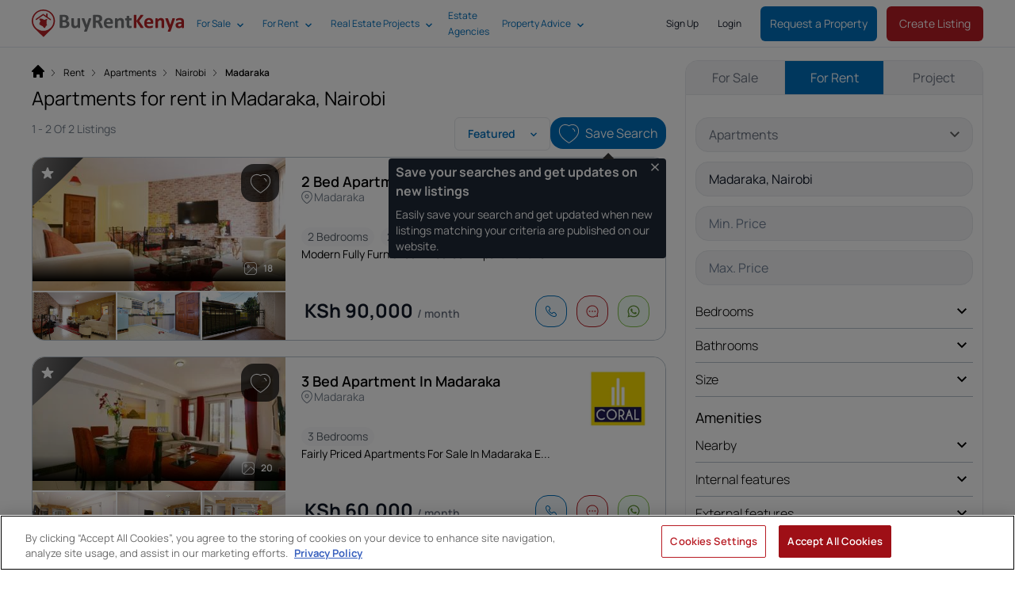

--- FILE ---
content_type: text/html; charset=UTF-8
request_url: https://www.buyrentkenya.com/flats-apartments-for-rent/nairobi/madaraka
body_size: 63302
content:
<!DOCTYPE html>
<html lang="en">

<head>
    <meta charset="utf-8" />

    <meta
        http-equiv="X-UA-Compatible"
        content="IE=edge"
    />

    <meta
    name="viewport"
    content="width=device-width,initial-scale=1.0,viewport-fit=cover,user-scalable=no"
>
<link
    href="https://assets.buyrentkenya.com/theme/brk/assets/apple-touch-icon-4p9S39EE.png"
    rel="apple-touch-icon"
    sizes="180x180"
>
<link
    type="image/png"
    href="https://assets.buyrentkenya.com/theme/brk/assets/favicon-32x32-Dz8ubMwZ.png"
    rel="icon"
    sizes="32x32"
>
<link
    type="image/png"
    href="https://assets.buyrentkenya.com/theme/brk/assets/favicon-16x16-D2LWpOaO.png"
    rel="icon"
    sizes="16x16"
>
<link
    href="https://www.buyrentkenya.com/manifest.json"
    rel="manifest"
>
<link
    href="https://assets.buyrentkenya.com/theme/brk/assets/safari-pinned-tab-D633-S-9.svg"
    rel="mask-icon"
    color="#b72327"
>
<link
    href="https://assets.buyrentkenya.com/theme/brk/assets/favicon-D6NWSR_P.ico"
    rel="shortcut icon"
>
<meta
    name="apple-mobile-web-app-capable"
    content="yes"
>
<meta
    name="apple-mobile-web-app-status-bar-style"
    content="black"
>
<meta
    name="apple-mobile-web-app-title"
    content="BRK"
>
<meta
    name="mobile-web-app-capable"
    content="yes"
>
<meta
    name="msapplication-TileColor"
    content="#ffffff"
>
<meta
    name="msapplication-square70x70logo"
    content="https://assets.buyrentkenya.com/theme/brk/assets/mstile-70x70-DyWIHfv_.png"
/>
<meta
    name="msapplication-square144x144logo"
    content="https://assets.buyrentkenya.com/theme/brk/assets/mstile-144x144-CeD5wJZF.png"
/>
<meta
    name="msapplication-square150x150logo"
    content="https://assets.buyrentkenya.com/theme/brk/assets/mstile-150x150-aO7C-Dyu.png"
/>
<meta
    name="msapplication-wide310x150logo"
    content="https://assets.buyrentkenya.com/theme/brk/assets/mstile-310x150-oRa4GPcW.png"
/>
<meta
    name="msapplication-square310x310logo"
    content="https://assets.buyrentkenya.com/theme/brk/assets/mstile-310x310-B2cT66HC.png"
/>
<meta
    name="application-name"
    content="BuyRentKenya"
/>
<meta
    name="theme-color"
    content="##ffffff"
>

    
    <title>Apartments for Rent in Madaraka, Nairobi | BuyRentKenya</title>
<meta name="description" content="Find the latest apartments in your price range for rent from trusted landlords and estate agents. Read expert advice on renting in Kenya.">
<meta name="robots" content="noindex, follow">
    <link rel="canonical" href="https://www.buyrentkenya.com/flats-apartments-for-rent/nairobi/madaraka">



    <meta name="sailthru.tags" content="apartments-for-rent, madaraka" />


    <meta property="og:type" content="website">
<meta property="og:title" content="Apartments for Rent in Madaraka">
<meta property="og:description" content="Contact trusted agents.">
<meta property="og:site_name" content="BuyRentKenya">
<meta property="og:url" content="https://www.buyrentkenya.com/flats-apartments-for-rent/nairobi/madaraka">
<meta property="og:locale" content="en_US">
<meta property="og:image" content="https://i.roamcdn.net/prop/brk/og-image-full-1200w-630h/209c7728e30f460ce7145adbe542a6d1/-/prod-property-core-backend-media-brk/5070685/01ac1f84-60c9-4eca-b95c-1bf8cd6dda85.jpg">
<meta property="og:image:width" content="1200">
<meta property="og:image:height" content="630">
<meta property="og:image:alt" content="2 Bed Apartment in Madaraka #1">

    <meta
        name="csrf-token"
        content="aAngRr1RkK7Ywa025rknaWqj4ppvWMYYYT02NmHN"
    />

    <link
        rel="preconnect"
        href="https://assets.buyrentkenya.com"
    >
    <link
        rel="dns-prefetch"
        href="https://assets.buyrentkenya.com"
    >
    <link
        rel="preconnect"
        href="https://i.roamcdn.net/"
    >
    <link
        rel="dns-prefetch"
        href="https://i.roamcdn.net/"
    >
    <link
        rel="preconnect"
        href="https://package.webvitalize.io"
    >
    <link
        rel="dns-prefetch"
        href="https://package.webvitalize.io"
    >
    <link
        rel="preconnect"
        href="https://ingest.webvitalize.io"
    >
    <link
        rel="dns-prefetch"
        href="https://ingest.webvitalize.io"
    >
    <link
        rel="preconnect"
        href="https://www.googletagmanager.com"
    >
    <link
        rel="dns-prefetch"
        href="https://www.googletagmanager.com"
    >
    <link
        rel="preconnect"
        href="https://www.google-analytics.com"
    >
    <link
        rel="dns-prefetch"
        href="https://www.google-analytics.com"
    >
    <link
        rel="preconnect"
        href="https://www.datadoghq-browser-agent.com"
    >
    <link
        rel="dns-prefetch"
        href="https://www.datadoghq-browser-agent.com"
    >
    <link
        rel="preconnect"
        href="https://cookie-cdn.cookiepro.com"
    >
    <link
        rel="dns-prefetch"
        href="https://cookie-cdn.cookiepro.com"
    >
    <link
        rel="preconnect"
        href="https://euob.roundprinceweb.com"
    >
    <link
        rel="dns-prefetch"
        href="https://euob.roundprinceweb.com"
    >
    <link
        rel="preconnect"
        href="https://obseu.roundprinceweb.com"
    >
    <link
        rel="dns-prefetch"
        href="https://obseu.roundprinceweb.com"
    >
    <link
        rel="preconnect"
        href="https://ak.sail-horizon.com"
    >
    <link
        rel="dns-prefetch"
        href="https://ak.sail-horizon.com"
    >


            <link
            type="application/rss+xml"
            href="https://www.buyrentkenya.com/discover/feed"
            title="Real Estate News | BuyRentKenya"
            rel="alternate"
        >
    
    
    
    <script type="application/ld+json">{"@context":"https://schema.org","@graph":[{"@type":"Organization","name":"BuyRentKenya","legalName":"Buy Rent Kenya Limited","alternateName":"Buy Rent Kenya","description":"BuyRentKenya is a real estate website and app","url":"https://www.buyrentkenya.com","logo":{"@id":"https://assets.buyrentkenya.com/theme/brk/assets/brk-logo-full-1200x300-NQDIrGV_.jpg"},"image":[{"@type":"ImageObject","id":"https://assets.buyrentkenya.com/theme/brk/assets/ourpeople-B1TbQCtN.png","url":"https://assets.buyrentkenya.com/theme/brk/assets/ourpeople-B1TbQCtN.png","contentUrl":"https://assets.buyrentkenya.com/theme/brk/assets/ourpeople-B1TbQCtN.png","@id":"https://assets.buyrentkenya.com/theme/brk/assets/ourpeople-B1TbQCtN.png"},{"@type":"ImageObject","id":"https://assets.buyrentkenya.com/theme/brk/assets/default-card-thumbnail-D_ERPOKQ.jpg","url":"https://assets.buyrentkenya.com/theme/brk/assets/default-card-thumbnail-D_ERPOKQ.jpg","contentUrl":"https://assets.buyrentkenya.com/theme/brk/assets/default-card-thumbnail-D_ERPOKQ.jpg","width":500,"height":500,"caption":"BuyRentKenya Logo","@id":"https://assets.buyrentkenya.com/theme/brk/assets/default-card-thumbnail-D_ERPOKQ.jpg"}],"email":"support@buyrentkenya.com","telephone":"+254 20 2307051","address":{"@id":"https://www.buyrentkenya.com/#/schema/Address/Organization/1"},"contactPoint":[{"@type":"ContactPoint","telephone":"+254 20 2307051","contactType":"Customer Support","email":"support@buyrentkenya.com"}],"employee":[{"@id":"https://www.buyrentkenya.com/#/schema/Person/lizzie-costabir"}],"founder":[{"@id":"https://www.buyrentkenya.com/#/schema/Person/jamie-pujara"},{"@id":"https://www.buyrentkenya.com/#/schema/Person/nicolas-adamjee"}],"parentOrganization":{"@id":"https://www.buyrentkenya.com/#/schema/Organization/Ringier"},"award":["Best Internet Marketing Portal, East Africa Property Association (EAPA), 2014","Best Online Real Estate Platform, Digital Inclusion Award, 2017","Best Digital Real Estate Platform, The Kenya Real Estate Awards, 2017","Property Portal of the Year, Real Estate 100 Awards, 2017","Property Web Portal of the Year, Kenya Professional Realtors Association (KPRA), 2018","Best Digital Real Estate Platform in Kenya, Digital Inclusion Awards, 2018","Best Real Estate Marketing Portal, Digital Tech Excellence Awards, 2019","Best Real Estate Marketing Platform, Real Estate Excellence Awards, 2019","Best Online Real Estate Marketing Platform, Real Estate Excellence Awards, 2019","Best Real Estate Marketing Platform, Real Estate Excellence Awards, 2020","Property Marketplace of the Year, Kenya e-Commerce Awards, 2022","Best Property Listings Portal, Real Estate 100 Awards, 2023","Best Property Listings Portal, Digital Tech 100 Awards, 2023","Gold Winner, Best Real Estate Marketplace, Kenya E-commerce Awards, 2023","Property Marketplace of the Year, Kenya e-Commerce Awards, 2023"],"sameAs":["https://www.facebook.com/BuyRentKenya","https://twitter.com/buyrentkenya","https://www.linkedin.com/company/buyrentkenya/","https://www.instagram.com/officialbuyrentkenya/","https://www.pinterest.com/buyrentkenya/","https://www.youtube.com/c/BuyrentkenyaNairobi","https://www.tiktok.com/@buyrentkenya","https://www.google.com/maps/place/BuyRentKenya/@-1.2600455,36.7805118,17z/data=!3m2!4b1!5s0x182f17621425c8cb:0x82f149cf46347e2a!4m6!3m5!1s0x182f10d850284bbf:0x77614eefec4fabe3!8m2!3d-1.2600455!4d36.7830867!16s%2Fg%2F12q4sn9wp?entry=ttu","https://www.google.com/search?kgmid=/g/11spp9pmlm","https://www.crunchbase.com/organization/buyrentkenya-com"],"memberOf":{"@id":"https://www.buyrentkenya.com/#/schema/Organization/KDPA"},"@id":"https://www.buyrentkenya.com/#/schema/Organization/1"},{"@type":"Organization","name":"Ringier","url":"https://www.ringier.com","sameAs":["https://en.wikipedia.org/wiki/Ringier","https://www.google.com/search?kgmid=/m/0b6fsf"],"@id":"https://www.buyrentkenya.com/#/schema/Organization/Ringier"},{"@type":"Organization","alternateName":"KDPA","name":"Kenyan Property Developers Association","url":"http://www.kpda.or.ke/","sameAs":["https://www.google.com/maps/place/Kenya+Property+Developers+Association/@-1.2934067,36.787611,17z/data=!3m1!4b1!4m6!3m5!1s0x182f10a307d21ba1:0x181c2f43a63faa50!8m2!3d-1.2934067!4d36.7901859!16s%2Fg%2F1ygbb8ftw?entry=ttu"],"@id":"https://www.buyrentkenya.com/#/schema/Organization/KDPA"},{"@type":"Organization","alternateName":"WIRE","name":"Women in Real Estate","url":"https://www.wire.or.ke/","@id":"https://www.buyrentkenya.com/#/schema/Organization/WIRE"},{"@type":"Person","givenName":"Jamie","familyName":"Pujara","jobTitle":"Co-founder of BuyRentKenya","award":["Top 40 Under 40 Men Award, Business Daily Kenya, 2015","EO Mark Lincoln Volunteer of the Year Award, 2021"],"sameAs":["https://www.linkedin.com/in/jamie-pujara/","https://twitter.com/jamiep01","https://www.crunchbase.com/person/jamie-pujara","https://www.google.com/search?kgmid=/g/11f4kstdrf"],"@id":"https://www.buyrentkenya.com/#/schema/Person/jamie-pujara"},{"@type":"Person","givenName":"Nicolas","familyName":"Adamjee","jobTitle":"Co-founder of BuyRentKenya","sameAs":["https://www.crunchbase.com/person/nicolas-adamjee","https://www.linkedin.com/in/nicolas-adamjee/"],"@id":"https://www.buyrentkenya.com/#/schema/Person/nicolas-adamjee"},{"@type":"Person","givenName":"Elizabeth","familyName":"Costabir","jobTitle":"CEO BuyRentKenya","memberOf":{"@id":"https://www.buyrentkenya.com/#/schema/Organization/WIRE"},"award":["Top 25 Women in Digital, 2018"],"sameAs":["https://www.linkedin.com/in/elizabeth-costabir-b6157116","https://www.crunchbase.com/person/lizzie-costabir","https://twitter.com/lcostabir","https://nation.africa/kenya/lizzie-costabir--159158","https://www.roam.africa/member/elizabeth-costabir/","https://www.buyrentkenya.com/discover/author/elizabeth-costabir"],"@id":"https://www.buyrentkenya.com/#/schema/Person/lizzie-costabir"},{"@type":"PostalAddress","streetAddress":"6th Floor, Wing C - West End Towers Waiyaki Way","addressLocality":"Westlands","addressRegion":"Nairobi","addressCountry":"KE","@id":"https://www.buyrentkenya.com/#/schema/Address/Organization/1"},{"@type":"WebSite","url":"https://www.buyrentkenya.com","name":"BuyRentKenya","alternateName":"buyrentkenya.com","publisher":{"@id":"https://www.buyrentkenya.com/#/schema/Organization/1"},"@id":"https://www.buyrentkenya.com/#/schema/WebSite/1"},{"@type":"ImageObject","id":"https://assets.buyrentkenya.com/theme/brk/assets/brk-logo-full-1200x300-NQDIrGV_.jpg","url":"https://assets.buyrentkenya.com/theme/brk/assets/brk-logo-full-1200x300-NQDIrGV_.jpg","contentUrl":"https://assets.buyrentkenya.com/theme/brk/assets/brk-logo-full-1200x300-NQDIrGV_.jpg","caption":"BuyRentKenya Logo","width":1200,"height":300,"@id":"https://assets.buyrentkenya.com/theme/brk/assets/brk-logo-full-1200x300-NQDIrGV_.jpg"},{"@type":"WebPage","url":"https://www.buyrentkenya.com/flats-apartments-for-rent/nairobi/madaraka","name":"Apartments for rent in Madaraka, Nairobi","description":"Find the latest apartments in your price range for rent from trusted landlords and estate agents. Read expert advice on renting in Kenya.","isPartOf":{"@id":"https://www.buyrentkenya.com/#/schema/WebSite/1"},"breadcrumb":{"@id":"https://www.buyrentkenya.com/#/schema/BreadcrumbList/flats-apartments-for-rent/nairobi/madaraka","name":"Breadcrumbs"},"mainEntity":{"@type":"ItemList","numberOfItems":2,"itemListElement":[{"@type":"ListItem","position":1,"item":{"@type":"Product","name":"2 Bed Apartment in Madaraka","image":{"@type":"ImageObject","id":"https://i.roamcdn.net/prop/brk/og-image-full-1200w-630h/209c7728e30f460ce7145adbe542a6d1/-/prod-property-core-backend-media-brk/5070685/01ac1f84-60c9-4eca-b95c-1bf8cd6dda85.jpg","url":"https://i.roamcdn.net/prop/brk/og-image-full-1200w-630h/209c7728e30f460ce7145adbe542a6d1/-/prod-property-core-backend-media-brk/5070685/01ac1f84-60c9-4eca-b95c-1bf8cd6dda85.jpg","contentUrl":"https://i.roamcdn.net/prop/brk/og-image-full-1200w-630h/209c7728e30f460ce7145adbe542a6d1/-/prod-property-core-backend-media-brk/5070685/01ac1f84-60c9-4eca-b95c-1bf8cd6dda85.jpg","caption":"2 Bed Apartment in Madaraka","width":1200,"height":630},"category":"Other Apartments","description":"Looking for a spacious and stylish two-bedroom furnished apartment? Look no further than this two-bedroom furnished apartment in Madaraka.\nLocated in a prime location, this apartment is in close proximity to Strathmore University, T-Mall, Riara University, Mbagathi County Hospital, few minutes away from the CBD and other social amenities.\n\nFeatures:\n- Spacious open plan lounge and dining area\n- Fully fitted kitchen\n- Granite kitchen worktops\n- Kitchen cabinets\n- Fully furnished bedrooms\n- In-built wardrobes\n- Two baths\n- Ceramic tile flooring\n\nAmenities:\n- Internet\n- 3 High Speed Lifts\n- Rooftop Terrace\n- Swimming Pool\n- Gym with changing rooms\n- Back up generator\n- City council water supply, plus a borehole with water tanks\n- 24 hour manned gate\n- Perimeter wall with electric fence\n\nThis apartment is the perfect choice for those looking for a stylish and comfortable living space. Contact us today to schedule a viewing\n\nTo arrange a viewing, WhatsApp Becky https://wa.me/254780653391\n\nPlease note that Coral Property International Ltd does not charge any fees for viewings.","offers":{"@type":"Offer","name":"https://www.buyrentkenya.com/#/schema/Product/item-3593654","priceSpecification":{"@type":"PriceSpecification","price":90000,"priceCurrency":"KES"}},"@id":"https://www.buyrentkenya.com/#/schema/Product/item-3593654"}},{"@type":"ListItem","position":2,"item":{"@type":"Product","name":"3 Bed Apartment in Madaraka","image":{"@type":"ImageObject","id":"https://i.roamcdn.net/prop/brk/og-image-full-1200w-630h/1da0ae101479049b5d32830376d6766f/-/prod-property-core-backend-media-brk/4982260/8f03b3ac-452a-48ca-9b79-1a84f87836a4.jpg","url":"https://i.roamcdn.net/prop/brk/og-image-full-1200w-630h/1da0ae101479049b5d32830376d6766f/-/prod-property-core-backend-media-brk/4982260/8f03b3ac-452a-48ca-9b79-1a84f87836a4.jpg","contentUrl":"https://i.roamcdn.net/prop/brk/og-image-full-1200w-630h/1da0ae101479049b5d32830376d6766f/-/prod-property-core-backend-media-brk/4982260/8f03b3ac-452a-48ca-9b79-1a84f87836a4.jpg","caption":"3 Bed Apartment in Madaraka","width":1200,"height":630},"category":"Other Apartments","description":"This is a unique development comprising of sixty four 3 bedroom apartments master en suite.\nThe apartments are located in Madaraka estate approximately 10 minutes drive from the Nairobi CBD. Close by are social, recreational and shopping amenities such as: Nyayo Stadium, Uchumi – Lang’ata, Nakumatt Mega, T-Mall, Nairobi West Shopping Centre, Strathmore University and Nairobi National Park.\n\nFeatures:\n\n3 high speed lifts\n2 basement parking for each house\nBorehole\nGenerator (common areas)\nFitted American type kitchen\nOne master en suite bedroom\n2 beds sharing\nBalcony\nLaundry area\nFlat rooftop\nSwimming pool\nClub House (Gym & Kitchenette)\nKids play area\nNB: Mortgage Available\n\nFinancing available. Terms and Conditions apply.\n\nPrice: KES 60,000 plus s/c of KES 10,000\n\nTo arrange a viewing, WhatsApp Becky https://wa.me/254733444066\n\nPlease note that Coral Property International Ltd does not charge any fees for viewings.","offers":{"@type":"Offer","name":"https://www.buyrentkenya.com/#/schema/Product/item-3587206","priceSpecification":{"@type":"PriceSpecification","price":60000,"priceCurrency":"KES"}},"@id":"https://www.buyrentkenya.com/#/schema/Product/item-3587206"}}]},"datePublished":"2025-06-27T11:18:07.000000Z","dateModified":"2025-06-27T11:18:07.000000Z","@id":"https://www.buyrentkenya.com/flats-apartments-for-rent/nairobi/madaraka"},{"@type":"BreadcrumbList","itemListElement":[{"@type":"ListItem","position":1,"name":"Home","item":{"@id":"https://www.buyrentkenya.com"}},{"@type":"ListItem","position":2,"name":"Rent","item":{"@id":"https://www.buyrentkenya.com/property-for-rent"}},{"@type":"ListItem","position":3,"name":"Apartments","item":{"@id":"https://www.buyrentkenya.com/flats-apartments-for-rent"}},{"@type":"ListItem","position":4,"name":"Nairobi","item":{"@id":"https://www.buyrentkenya.com/flats-apartments-for-rent/nairobi"}},{"@type":"ListItem","position":5,"name":"Madaraka"}],"@id":"https://www.buyrentkenya.com/#/schema/BreadcrumbList/flats-apartments-for-rent/nairobi/madaraka"}]}</script>

    <!-- OneTrust Cookies Consent Notice -->
            <script type="text/javascript">
    let isLivewireLoaded = false;
    let isOnetrustConsentUpdated = false;

    // Function to check if both conditions are met
    function notifyLivewireWhenReady() {
        if (readyToEmitEvent()) {
            Livewire.dispatchTo('gtm.consent-blocked-event', 'oneTrustConsentUpdated');
        }
    }

    function readyToEmitEvent() {
        return isLivewireLoaded && isOnetrustConsentUpdated;
    }

    document.addEventListener('livewire:initialized', () => {
        isLivewireLoaded = true;

        notifyLivewireWhenReady();
    });

    window.onetrustConsentUpdated = function() {
        if (typeof OneTrust !== undefined) {
            isOnetrustConsentUpdated = true;

            
            notifyLivewireWhenReady();
        }
    }
</script>
        <!-- https://my.onetrust.com/s/article/UUID-d81787f6-685c-2262-36c3-5f1f3369e2a7?language=en_US -->

<!-- OneTrust Cookies Consent Notice start for www.buyrentkenya.com -->
<script
    src="https://cdn.cookielaw.org/consent/0ae5f92b-693c-4741-b2f0-f81957f34d90/otSDKStub.js"
    type="text/javascript"
    charset="UTF-8"
    data-domain-script="0ae5f92b-693c-4741-b2f0-f81957f34d90"
></script>

<script type="text/javascript">
    function OptanonWrapper() {
        window.onetrustConsentUpdated();
    }
</script>
<!-- OneTrust Cookies Consent Notice end for www.buyrentkenya.com -->

<style>
    #ot-sdk-btn.ot-sdk-show-settings {
        padding: 8px;
        margin: 16px 0 16px 0 !important;
        color: #B81C24 !important;
        border: 2px solid #B81C24 !important;
        border-radius: 0.375rem !important;
        font-size: .875rem !important;
        line-height: 1.25rem !important;
        font-weight: 500 !important;
        height: auto !important;
        white-space: normal !important;
        word-wrap: break-word !important;
        cursor: pointer !important;
        -moz-transition: .1s ease !important;
        -o-transition: .1s ease !important;
        -webkit-transition: 1s ease !important;
        transition: .1s ease !important;
    }

    #ot-sdk-btn.ot-sdk-show-settings:hover {
        color: #ffffff !important;
        background-color: #B81C24 !important;
    }

    #onetrust-consent-sdk #onetrust-pc-btn-handler,
    #onetrust-consent-sdk #onetrust-pc-btn-handler.cookie-setting-link {
        color: #B81C24 !important;
        border-color: #B81C24 !important;
        background-color: #ffffff !important;
    }
</style>
        <!-- End OneTrust Cookies Consent Notice -->

            <!-- Set Up Google Consent Mode -->
        <!-- https://developers.google.com/tag-platform/security/guides/consent?consentmode=basic#set_up_consent_mode -->

<script type="text/javascript">
    // Set up the dataLayer object before you load your consent banner code.
    window.dataLayer = window.dataLayer || [];

    if (typeof gtag === 'undefined') {
        function gtag() {
            dataLayer.push(arguments);
        }
    }

    // Establish your consent defaults in the data layer.
    gtag('consent', 'default', {
        ad_storage: 'denied',
        analytics_storage: 'denied',
        ad_user_data: 'denied',
        ad_personalization: 'denied',
        functionality_storage: 'denied',
        wait_for_update: 500,
    });
    gtag('set', 'ads_data_redaction', true);
    gtag('set', 'url_passthrough', true);
</script>
        <!-- End Set Up Google Consent Mode -->

        <!-- Google Tag Manager -->
        <script>
        window.dataLayer = window.dataLayer || [];

                    window.dataLayer.push({"search_top_listings":[3593654,3587206],"onesignal_listing_topic":"apartments-for-rent","onesignal_listing_category_offer_tag":"flats-apartments-rent","onesignal_listing_location_level_1_2_tag":"nairobi-madaraka","domain":"brk","env":"production","route_name":"en.search.for-rent","locale":"en","version":"master-12207","content_type":"classified search results","user_id":null,"user_status":"guest","visitor_id":121879121,"user_classification":"seeker","device_type":"robot","security_storage":"denied","analytics_storage":"denied","functionality_storage":"denied","ad_storage":"denied","ad_user_data":"denied","ad_personalization":"denied","user_has_enquired":false,"user_has_saved_searches":false,"user_type":"seeker","user_remarketing_consent":"no","session_hash":"0cb9122142a8ea1c39fb3995a2d1cf3d","request_id":"de7f92ef7012ff826797a6de42ea26a8","timestamp":1768965864,"url_path":"\/flats-apartments-for-rent\/nairobi\/madaraka","url_path_with_query":"\/flats-apartments-for-rent\/nairobi\/madaraka","url_path_with_query_without_utm":"\/flats-apartments-for-rent\/nairobi\/madaraka","search_title":"Apartments for rent in Madaraka, Nairobi","iso_locale":"en_US","onesignal_url_path":"\/flats-apartments-for-rent\/nairobi\/madaraka","ga_optimize_exp":"","experiments_running":"","experiments":[]});
        
            </script>

    
    <script>
        (function(w, d, s, l, i) {
            w[l] = w[l] || [];
            w[l].push({
                'gtm.start': new Date().getTime(),
                event: 'gtm.js'
            });
            var f = d.getElementsByTagName(s)[0],
                j = d.createElement(s),
                dl = l != 'dataLayer' ? '&l=' + l : '';
            j.async = true;
            j.src = 'https://www.googletagmanager.com/gtm.js?id=' + i + dl;

            
            f.parentNode.insertBefore(j, f);
        })(window, document, 'script', 'dataLayer', 'GTM-KNX34X5');
    </script>
        <!-- End Google Tag Manager -->
    
    
        <link rel="preload" as="style" href="https://assets.buyrentkenya.com/theme/brk/assets/main-BY1w1eak.css" /><link rel="stylesheet" href="https://assets.buyrentkenya.com/theme/brk/assets/main-BY1w1eak.css" data-navigate-track="reload" />
    <!-- Livewire Styles --><style >[wire\:loading][wire\:loading], [wire\:loading\.delay][wire\:loading\.delay], [wire\:loading\.inline-block][wire\:loading\.inline-block], [wire\:loading\.inline][wire\:loading\.inline], [wire\:loading\.block][wire\:loading\.block], [wire\:loading\.flex][wire\:loading\.flex], [wire\:loading\.table][wire\:loading\.table], [wire\:loading\.grid][wire\:loading\.grid], [wire\:loading\.inline-flex][wire\:loading\.inline-flex] {display: none;}[wire\:loading\.delay\.none][wire\:loading\.delay\.none], [wire\:loading\.delay\.shortest][wire\:loading\.delay\.shortest], [wire\:loading\.delay\.shorter][wire\:loading\.delay\.shorter], [wire\:loading\.delay\.short][wire\:loading\.delay\.short], [wire\:loading\.delay\.default][wire\:loading\.delay\.default], [wire\:loading\.delay\.long][wire\:loading\.delay\.long], [wire\:loading\.delay\.longer][wire\:loading\.delay\.longer], [wire\:loading\.delay\.longest][wire\:loading\.delay\.longest] {display: none;}[wire\:offline][wire\:offline] {display: none;}[wire\:dirty]:not(textarea):not(input):not(select) {display: none;}:root {--livewire-progress-bar-color: #2299dd;}[x-cloak] {display: none !important;}[wire\:cloak] {display: none !important;}</style>

    
    
    
    
        <script
        src="https://www.google.com/recaptcha/api.js?render=explicit"
        async
        defer
    ></script>

    <noscript>
        <style scoped>
            .hide-if-js-off {
                display: none;
            }
        </style>
    </noscript>

    <script type="text/javascript">
    (function(c,l,a,r,i,t,y){
        c[a]=c[a]||function(){(c[a].q=c[a].q||[]).push(arguments)};
        t=l.createElement(r);t.async=1;t.src="https://www.clarity.ms/tag/"+i;
        y=l.getElementsByTagName(r)[0];y.parentNode.insertBefore(t,y);
    })(window, document, "clarity", "script", "p4hrl06jp0");
</script>
</head>

<body>
    
    <!-- Google Tag Manager (noscript) -->
    <noscript>
        <iframe
            src="https://www.googletagmanager.com/ns.html?id=GTM-KNX34X5"
            style="display:none;visibility:hidden"
            height="0"
            width="0"
        ></iframe>
    </noscript>
    <!-- End Google Tag Manager (noscript) -->

    <div
        class="font-sans text-black"
        id="app"
        data-server-rendered="true"
    >
        <div
    class="offcanvas relative"
    x-data="ShowMenuComponent"
    ref="mainCanvas"
>
    <div
        class="relative"
        ref="relativeCanvas"
    >
        <div
            class="pointer-events-none fixed inset-0 z-300 flex hidden w-full items-start justify-center px-4 py-6 sm:justify-center sm:p-6"
            x-cloak
            x-data="{ show: false, message: '', redirect: '', action: '' }"
            :class="{ 'hidden': !show }"
        >
            <div
                class="pointer-events-auto flex-grow-0 rounded-lg bg-green shadow-lg"
                x-on:notify.window="show = true; message = $event.detail['message']; redirect = $event.detail['redirect']; action = $event.detail['action']; setTimeout(() => { show = false }, 3000)"
                x-show="show"
            >
                <div class="overflow-hidden rounded-lg shadow-xs">
                    <div class="flex p-4">
                        <div class="flex items-start">
                            <div class="ml-3 flex-1 pt-0.5">
                                <p
                                    class="text-lg leading-5 text-white"
                                    x-text="message"
                                >
                                </p>
                            </div>
                        </div>
                        <span class="ml-3 flex items-end font-bold uppercase text-white no-underline">
                            <a
                                class="mr-3 font-bold uppercase text-white no-underline"
                                x-bind:href="redirect"
                                x-text="action"
                            ></a>
                        </span>
                    </div>
                </div>
            </div>
        </div>
                    <div class="mt-[60px]">
    <div class="w-full md:px-2">
        <div class="hidden w-full bg-vantablack py-2 text-white">
            <div class="container mx-auto">
                <div class="flex justify-end">
                                            <div class="dropdown-container relative hidden md:flex md:p-0">
            <div
                class="inline-block flex cursor-pointer items-center justify-between pr-0 align-top md:justify-start"
                data-cy="dropdown-title-wrapper"
            >
                <div
                    class="menu-parent font-400 z-50 block w-full text-xs no-underline lg:w-auto"
                    data-cy="Sign Up"
                    slot="title"
                >
                    <div class="flex h-16 items-center">
                        <a
                            class="p-3"
                            href="https://www.buyrentkenya.com/account/sign-up"
                                                            rel="nofollow"
                                                    >
                            Sign Up
                        </a>
                    </div>
                </div>
            </div>
        </div>
            <div class="dropdown-container relative hidden md:flex md:p-0">
            <div
                class="inline-block flex cursor-pointer items-center justify-between pr-0 align-top md:justify-start"
                data-cy="dropdown-title-wrapper"
            >
                <div
                    class="menu-parent font-400 z-50 block w-full text-xs no-underline lg:w-auto"
                    data-cy="Login"
                    slot="title"
                >
                    <div class="flex h-16 items-center">
                        <a
                            class="p-3"
                            href="https://www.buyrentkenya.com/account/login"
                                                    >
                            Login
                        </a>
                    </div>
                </div>
            </div>
        </div>
                                        </div>
            </div>
        </div>
        <nav
            class="relative"
            data-cy="navbar-component"
        >

            <div
                class="fixed left-0 right-0 top-0 z-[200] mx-auto flex h-16 items-center justify-start border-b border-grey-300 bg-white px-3 text-secondary lg:px-10">
                <div
                    class="hidden w-1/6 lg:hidden"
                    x-data="AdvanceSearchComponent()"
                    ref="closeSearch"
                    @click="close()"
                >
                    <svg class="fill-current w-6 h-6" xmlns="http://www.w3.org/2000/svg" width="16" height="16" viewBox="0 0 20 20">
    <path fill-rule="evenodd" d="M20 8.75H4.75l7-7L10 0 0 10l10 10 1.75-1.75-7-7H20v-2.5Z" clip-rule="evenodd"/>
</svg>                </div>

                <div class="w-full md:w-60">
                    <a
                        class="block h-10"
                        data-cy="menu-company-logo"
                        href="https://www.buyrentkenya.com"
                        target="_self"
                    >
                        <img
                            class="h-10 object-contain"
                            src="https://assets.buyrentkenya.com/theme/brk/assets/logo-DdctBMMK.svg"
                            alt="Logo BuyRentKenya"
                        />
                    </a>
                </div>

                <div class="hidden w-2/4 items-center justify-start lg:flex">
                    <div class="mr-4 content-start lg:w-auto">
                        <nav class="main-menu hidden lg:block">
        <div>
            <div class="main-menu flex w-full items-center">
                                                                                <div class="dropdown-container relative md:p-0">
                            <div
                                class="inline-block flex cursor-pointer items-center justify-between pr-0 align-top md:justify-start"
                                data-cy="dropdown-title-wrapper"
                            >
                                <div
                                    class="menu-parent font-400 z-20 block w-full text-xs leading-5 no-underline lg:w-auto"
                                    data-cy="For Sale"
                                    slot="title"
                                >
                                    <div class="flex h-16 items-center">
                                        <a
                                            class="whitespace-nowrap py-3 pl-4 pr-6"
                                            href="https://www.buyrentkenya.com/property-for-sale"
                                        >
                                            For Sale
                                        </a>
                                        <svg class="fill-current inline-block w-2 menu-indicator absolute right-0 pt-1 mr-2" xmlns="http://www.w3.org/2000/svg" width="16" height="16" fill="none" viewBox="0 0 12 8">
    <path d="M10.6 0 6 4.6 1.4 0 0 1.4l6 6 6-6L10.6 0Z"/>
</svg>                                    </div>

                                    <div class="menu-child">
                                        <div
                                            class="absolute left-0 top-0 ml-0 w-64 rounded border border-grey-lightest bg-white px-3 shadow-md"
                                            data-cy="dropdown-content-wrapper"
                                        >
                                            <div slot="dropdown">
                                                <ul class="list-reset space-y-1">
                                                                                                                                                                <li
                                                            data-cy="Houses for Sale"
                                                            key="Houses for Sale"
                                                        >
                                                            <a
                                                                class=" border-b  text-black block whitespace-nowrap py-4 no-underline transition-colors duration-75 visited:text-black hover:text-secondary-500 hover:transition-colors hover:duration-300"
                                                                href="https://www.buyrentkenya.com/houses-for-sale"
                                                            >
                                                                Houses for Sale
                                                            </a>
                                                        </li>
                                                                                                            <li
                                                            data-cy="Apartments for Sale"
                                                            key="Apartments for Sale"
                                                        >
                                                            <a
                                                                class=" border-b  text-black block whitespace-nowrap py-4 no-underline transition-colors duration-75 visited:text-black hover:text-secondary-500 hover:transition-colors hover:duration-300"
                                                                href="https://www.buyrentkenya.com/flats-apartments-for-sale"
                                                            >
                                                                Apartments for Sale
                                                            </a>
                                                        </li>
                                                                                                            <li
                                                            data-cy="Land for Sale"
                                                            key="Land for Sale"
                                                        >
                                                            <a
                                                                class=" border-b  text-black block whitespace-nowrap py-4 no-underline transition-colors duration-75 visited:text-black hover:text-secondary-500 hover:transition-colors hover:duration-300"
                                                                href="https://www.buyrentkenya.com/land-for-sale"
                                                            >
                                                                Land for Sale
                                                            </a>
                                                        </li>
                                                                                                            <li
                                                            data-cy="Commercial Property for Sale"
                                                            key="Commercial Property for Sale"
                                                        >
                                                            <a
                                                                class=" text-black block whitespace-nowrap py-4 no-underline transition-colors duration-75 visited:text-black hover:text-secondary-500 hover:transition-colors hover:duration-300"
                                                                href="https://www.buyrentkenya.com/commercial-property-for-sale"
                                                            >
                                                                Commercial Property for Sale
                                                            </a>
                                                        </li>
                                                                                                    </ul>
                                            </div>
                                        </div>
                                    </div>
                                </div>
                            </div>
                        </div>
                                                                                                    <div class="dropdown-container relative md:p-0">
                            <div
                                class="inline-block flex cursor-pointer items-center justify-between pr-0 align-top md:justify-start"
                                data-cy="dropdown-title-wrapper"
                            >
                                <div
                                    class="menu-parent font-400 z-20 block w-full text-xs leading-5 no-underline lg:w-auto"
                                    data-cy="For Rent"
                                    slot="title"
                                >
                                    <div class="flex h-16 items-center">
                                        <a
                                            class="whitespace-nowrap py-3 pl-4 pr-6"
                                            href="https://www.buyrentkenya.com/property-for-rent"
                                        >
                                            For Rent
                                        </a>
                                        <svg class="fill-current inline-block w-2 menu-indicator absolute right-0 pt-1 mr-2" xmlns="http://www.w3.org/2000/svg" width="16" height="16" fill="none" viewBox="0 0 12 8">
    <path d="M10.6 0 6 4.6 1.4 0 0 1.4l6 6 6-6L10.6 0Z"/>
</svg>                                    </div>

                                    <div class="menu-child">
                                        <div
                                            class="absolute left-0 top-0 ml-0 w-64 rounded border border-grey-lightest bg-white px-3 shadow-md"
                                            data-cy="dropdown-content-wrapper"
                                        >
                                            <div slot="dropdown">
                                                <ul class="list-reset space-y-1">
                                                                                                                                                                <li
                                                            data-cy="Houses for Rent"
                                                            key="Houses for Rent"
                                                        >
                                                            <a
                                                                class=" border-b  text-black block whitespace-nowrap py-4 no-underline transition-colors duration-75 visited:text-black hover:text-secondary-500 hover:transition-colors hover:duration-300"
                                                                href="https://www.buyrentkenya.com/houses-for-rent"
                                                            >
                                                                Houses for Rent
                                                            </a>
                                                        </li>
                                                                                                            <li
                                                            data-cy="Apartments for Rent"
                                                            key="Apartments for Rent"
                                                        >
                                                            <a
                                                                class=" border-b  text-black block whitespace-nowrap py-4 no-underline transition-colors duration-75 visited:text-black hover:text-secondary-500 hover:transition-colors hover:duration-300"
                                                                href="https://www.buyrentkenya.com/flats-apartments-for-rent"
                                                            >
                                                                Apartments for Rent
                                                            </a>
                                                        </li>
                                                                                                            <li
                                                            data-cy="Commercial Property for Rent"
                                                            key="Commercial Property for Rent"
                                                        >
                                                            <a
                                                                class=" border-b  text-black block whitespace-nowrap py-4 no-underline transition-colors duration-75 visited:text-black hover:text-secondary-500 hover:transition-colors hover:duration-300"
                                                                href="https://www.buyrentkenya.com/commercial-property-for-rent"
                                                            >
                                                                Commercial Property for Rent
                                                            </a>
                                                        </li>
                                                                                                            <li
                                                            data-cy="Bedsitters for Rent"
                                                            key="Bedsitters for Rent"
                                                        >
                                                            <a
                                                                class=" text-black block whitespace-nowrap py-4 no-underline transition-colors duration-75 visited:text-black hover:text-secondary-500 hover:transition-colors hover:duration-300"
                                                                href="https://www.buyrentkenya.com/bedsitters-for-rent"
                                                            >
                                                                Bedsitters for Rent
                                                            </a>
                                                        </li>
                                                                                                    </ul>
                                            </div>
                                        </div>
                                    </div>
                                </div>
                            </div>
                        </div>
                                                                                                    <div class="dropdown-container relative md:p-0">
                            <div
                                class="inline-block flex cursor-pointer items-center justify-between pr-0 align-top md:justify-start"
                                data-cy="dropdown-title-wrapper"
                            >
                                <div
                                    class="menu-parent font-400 z-20 block w-full text-xs leading-5 no-underline lg:w-auto"
                                    data-cy="Real Estate Projects"
                                    slot="title"
                                >
                                    <div class="flex h-16 items-center">
                                        <a
                                            class="whitespace-nowrap py-3 pl-4 pr-6"
                                            href="/projects"
                                        >
                                            Real Estate Projects
                                        </a>
                                        <svg class="fill-current inline-block w-2 menu-indicator absolute right-0 pt-1 mr-2" xmlns="http://www.w3.org/2000/svg" width="16" height="16" fill="none" viewBox="0 0 12 8">
    <path d="M10.6 0 6 4.6 1.4 0 0 1.4l6 6 6-6L10.6 0Z"/>
</svg>                                    </div>

                                    <div class="menu-child">
                                        <div
                                            class="absolute left-0 top-0 ml-0 w-64 rounded border border-grey-lightest bg-white px-3 shadow-md"
                                            data-cy="dropdown-content-wrapper"
                                        >
                                            <div slot="dropdown">
                                                <ul class="list-reset space-y-1">
                                                                                                                                                                <li
                                                            data-cy="Development Projects"
                                                            key="Development Projects"
                                                        >
                                                            <a
                                                                class=" border-b  text-black block whitespace-nowrap py-4 no-underline transition-colors duration-75 visited:text-black hover:text-secondary-500 hover:transition-colors hover:duration-300"
                                                                href="/projects"
                                                            >
                                                                Development Projects
                                                            </a>
                                                        </li>
                                                                                                            <li
                                                            data-cy="Developments Map"
                                                            key="Developments Map"
                                                        >
                                                            <a
                                                                class=" text-black block whitespace-nowrap py-4 no-underline transition-colors duration-75 visited:text-black hover:text-secondary-500 hover:transition-colors hover:duration-300"
                                                                href="/projects/map"
                                                            >
                                                                Developments Map
                                                            </a>
                                                        </li>
                                                                                                    </ul>
                                            </div>
                                        </div>
                                    </div>
                                </div>
                            </div>
                        </div>
                                                                                                                                <a
                                class="font-400 block w-full cursor-pointer px-3 py-3 pr-0 text-xs leading-5 no-underline lg:w-auto"
                                data-cy="Estate Agencies"
                                href="https://www.buyrentkenya.com/estate-agents"
                            >
                                Estate Agencies
                            </a>
                                                                                                                            <div class="dropdown-container relative md:p-0">
                            <div
                                class="inline-block flex cursor-pointer items-center justify-between pr-0 align-top md:justify-start"
                                data-cy="dropdown-title-wrapper"
                            >
                                <div
                                    class="menu-parent font-400 z-20 block w-full text-xs leading-5 no-underline lg:w-auto"
                                    data-cy="Property Advice"
                                    slot="title"
                                >
                                    <div class="flex h-16 items-center">
                                        <a
                                            class="whitespace-nowrap py-3 pl-4 pr-6"
                                            href="https://www.buyrentkenya.com/discover"
                                        >
                                            Property Advice
                                        </a>
                                        <svg class="fill-current inline-block w-2 menu-indicator absolute right-0 pt-1 mr-2" xmlns="http://www.w3.org/2000/svg" width="16" height="16" fill="none" viewBox="0 0 12 8">
    <path d="M10.6 0 6 4.6 1.4 0 0 1.4l6 6 6-6L10.6 0Z"/>
</svg>                                    </div>

                                    <div class="menu-child">
                                        <div
                                            class="absolute left-0 top-0 ml-0 w-64 rounded border border-grey-lightest bg-white px-3 shadow-md"
                                            data-cy="dropdown-content-wrapper"
                                        >
                                            <div slot="dropdown">
                                                <ul class="list-reset space-y-1">
                                                                                                                                                                <li
                                                            data-cy="Property Guides"
                                                            key="Property Guides"
                                                        >
                                                            <a
                                                                class=" border-b  text-black block whitespace-nowrap py-4 no-underline transition-colors duration-75 visited:text-black hover:text-secondary-500 hover:transition-colors hover:duration-300"
                                                                href="https://www.buyrentkenya.com/discover/property-guides"
                                                            >
                                                                Property Guides
                                                            </a>
                                                        </li>
                                                                                                            <li
                                                            data-cy="Neighbourhood Guides"
                                                            key="Neighbourhood Guides"
                                                        >
                                                            <a
                                                                class=" border-b  text-black block whitespace-nowrap py-4 no-underline transition-colors duration-75 visited:text-black hover:text-secondary-500 hover:transition-colors hover:duration-300"
                                                                href="https://www.buyrentkenya.com/discover/neighbourhood-guides"
                                                            >
                                                                Neighbourhood Guides
                                                            </a>
                                                        </li>
                                                                                                            <li
                                                            data-cy="Decor &amp; Lifestyle"
                                                            key="Decor &amp; Lifestyle"
                                                        >
                                                            <a
                                                                class=" border-b  text-black block whitespace-nowrap py-4 no-underline transition-colors duration-75 visited:text-black hover:text-secondary-500 hover:transition-colors hover:duration-300"
                                                                href="https://www.buyrentkenya.com/discover/home-decor"
                                                            >
                                                                Decor &amp; Lifestyle
                                                            </a>
                                                        </li>
                                                                                                            <li
                                                            data-cy="Real Estate News"
                                                            key="Real Estate News"
                                                        >
                                                            <a
                                                                class=" text-black block whitespace-nowrap py-4 no-underline transition-colors duration-75 visited:text-black hover:text-secondary-500 hover:transition-colors hover:duration-300"
                                                                href="https://www.buyrentkenya.com/discover/real-estate-news"
                                                            >
                                                                Real Estate News
                                                            </a>
                                                        </li>
                                                                                                    </ul>
                                            </div>
                                        </div>
                                    </div>
                                </div>
                            </div>
                        </div>
                                    
            </div>
        </div>
    </nav>

<style
    lang="postcss"
    scoped
>
    .menu-child {
        visibility: hidden;
        opacity: 0;
        transition: all 0.3s ease;
        transform: translateY(-20px);
    }

    .menu-parent:hover {
        border-bottom: 2px solid;
    }

    .menu-parent:hover .menu-child {
        visibility: visible;
        opacity: 1;
        transform: translateY(2px);
    }

    .menu-indicator {
        transition: all 0.3s;
    }

    .menu-parent:hover .menu-indicator {
        -webkit-transform: rotate(180deg);
        -moz-transform: rotate(180deg);
        -ms-transform: rotate(180deg);
        -o-transform: rotate(180deg);
        transform: rotate(180deg);
    }
</style>
                    </div>
                </div>

                <div class="hidden w-2/4 items-center justify-end self-center text-grey-900 lg:flex">
                                            <div class="dropdown-container relative hidden md:flex md:p-0">
            <div
                class="inline-block flex cursor-pointer items-center justify-between pr-0 align-top md:justify-start"
                data-cy="dropdown-title-wrapper"
            >
                <div
                    class="menu-parent font-400 z-50 block w-full text-xs no-underline lg:w-auto"
                    data-cy="Sign Up"
                    slot="title"
                >
                    <div class="flex h-16 items-center">
                        <a
                            class="p-3"
                            href="https://www.buyrentkenya.com/account/sign-up"
                                                            rel="nofollow"
                                                    >
                            Sign Up
                        </a>
                    </div>
                </div>
            </div>
        </div>
            <div class="dropdown-container relative hidden md:flex md:p-0">
            <div
                class="inline-block flex cursor-pointer items-center justify-between pr-0 align-top md:justify-start"
                data-cy="dropdown-title-wrapper"
            >
                <div
                    class="menu-parent font-400 z-50 block w-full text-xs no-underline lg:w-auto"
                    data-cy="Login"
                    slot="title"
                >
                    <div class="flex h-16 items-center">
                        <a
                            class="p-3"
                            href="https://www.buyrentkenya.com/account/login"
                                                    >
                            Login
                        </a>
                    </div>
                </div>
            </div>
        </div>
                        
                                            <a
                            class="request-property-step-1 mx-3 hidden cursor-pointer rounded-md bg-accent-500 p-3 text-center font-sans text-sm font-normal text-white no-underline hover:bg-accent-600 focus:outline-none active:shadow-none disabled:cursor-not-allowed disabled:bg-grey-light disabled:text-grey-darker disabled:shadow-none lg:block"
                            data-cy="request-property-link"
                            data-bi="request-property"
                            href="https://www.buyrentkenya.com/request-listing"
                        >
                            Request a Property
                        </a>
                    
                    <a
                        class="hidden w-auto rounded-md bg-primary p-3 px-4 text-center font-sans text-sm font-normal text-white no-underline hover:bg-primary-darker focus:outline-none active:shadow-none disabled:cursor-not-allowed disabled:bg-grey-light disabled:text-grey-darker disabled:shadow-none lg:block"
                        name="account-ads-create"
                        data-cy="create-listing-link"
                        data-bi="create-listing"
                        href="https://www.buyrentkenya.com/crm/account/listings/create"
                        rel="nofollow"
                    >
                        Create Listing
                    </a>
                </div>

                <div class="flex w-full justify-end lg:hidden">
                    <label
                        class="lg:hidden"
                        for="mobilemenu"
                        ref="menuHamburger"
                        @click="toggleMobileMenuAlternate()"
                    >
                        <svg x-show="!displayMobileMenu()" class="fill-current w-7 h-6" xmlns="http://www.w3.org/2000/svg" width="14" height="12" viewBox="0 0 14 12">
    <path d="M0 12h20v-2H0v2Zm0-5h20V5H0v2Zm0-7v2h20V0H0Z"/>
</svg>                        <svg x-show="displayMobileMenu()" class="fill-current w-7 h-6" xmlns="http://www.w3.org/2000/svg" width="16" height="16" fill="none" viewBox="0 0 20 20">
    <path d="M20 2.014 17.986 0 10 7.986 2.014 0 0 2.014 7.986 10 0 17.986 2.014 20 10 12.014 17.986 20 20 17.986 12.014 10 20 2.014Z"/>
</svg>                    </label>
                </div>

                <input
    class="hidden"
    id="mobilemenu"
    name="mobilemenu"
    type="checkbox"
>
<div
    class="absolute top-0 z-100 h-screen w-full overflow-visible bg-grey-darker-50"
    style="top:60px;"
    x-cloak
    x-show="displayMobileMenu()"
    @click="toggleMobileMenuOff"
></div>

<div
    class="toggle-mobile-menu offcanvas-bar absolute left-0 z-100 w-full overflow-auto bg-white px-3 pb-16 pt-3 text-black md:w-96"
    style="top:60px;"
    x-cloak
    x-show="displayMobileMenu()"
>
    <div>
                    <div class="flex">
        <a
            class="bg-vantablack text-white mr-3 flex w-1/2 items-center justify-center rounded-2xl py-2 text-xs leading-5 no-underline"
            href="https://www.buyrentkenya.com/account/login"
        >
            Login
        </a>
        <a
            class="bg-vantablack text-white mr-3 flex w-1/2 items-center justify-center rounded-2xl py-2 text-xs leading-5 no-underline"
            href="https://www.buyrentkenya.com/account/sign-up"
            rel="nofollow"
        >
            Sign Up
        </a>
    </div>
        
        <nav class="main-menu my-5 border-b border-t border-grey-lightest">
            <div class="border-grey-lightest mt-3 border-b pb-3">
                <div>
                    <div
                        class="text-black block w-full px-3 py-2 text-lg font-semibold leading-6 no-underline lg:w-auto"
                        data-cy="For Sale"
                    >
                        <a href="https://www.buyrentkenya.com/property-for-sale">
                            For Sale
                        </a>
                    </div>
                </div>
                <div>
                    <ul class="list-reset">
                                                    <li
                                data-cy="Houses for Sale"
                                key="Houses for Sale"
                            >
                                <a
                                    class="text-black block px-3 py-2 text-sm font-normal leading-none no-underline"
                                    href="https://www.buyrentkenya.com/houses-for-sale"
                                >
                                    Houses for Sale
                                </a>
                            </li>
                                                    <li
                                data-cy="Apartments for Sale"
                                key="Apartments for Sale"
                            >
                                <a
                                    class="text-black block px-3 py-2 text-sm font-normal leading-none no-underline"
                                    href="https://www.buyrentkenya.com/flats-apartments-for-sale"
                                >
                                    Apartments for Sale
                                </a>
                            </li>
                                                    <li
                                data-cy="Land for Sale"
                                key="Land for Sale"
                            >
                                <a
                                    class="text-black block px-3 py-2 text-sm font-normal leading-none no-underline"
                                    href="https://www.buyrentkenya.com/land-for-sale"
                                >
                                    Land for Sale
                                </a>
                            </li>
                                                    <li
                                data-cy="Commercial Property for Sale"
                                key="Commercial Property for Sale"
                            >
                                <a
                                    class="text-black block px-3 py-2 text-sm font-normal leading-none no-underline"
                                    href="https://www.buyrentkenya.com/commercial-property-for-sale"
                                >
                                    Commercial Property for Sale
                                </a>
                            </li>
                                            </ul>
                </div>
            </div>
                                        <div class="border-grey-lightest mt-3 border-b pb-3">
                <div>
                    <div
                        class="text-black block w-full px-3 py-2 text-lg font-semibold leading-6 no-underline lg:w-auto"
                        data-cy="For Rent"
                    >
                        <a href="https://www.buyrentkenya.com/property-for-rent">
                            For Rent
                        </a>
                    </div>
                </div>
                <div>
                    <ul class="list-reset">
                                                    <li
                                data-cy="Houses for Rent"
                                key="Houses for Rent"
                            >
                                <a
                                    class="text-black block px-3 py-2 text-sm font-normal leading-none no-underline"
                                    href="https://www.buyrentkenya.com/houses-for-rent"
                                >
                                    Houses for Rent
                                </a>
                            </li>
                                                    <li
                                data-cy="Apartments for Rent"
                                key="Apartments for Rent"
                            >
                                <a
                                    class="text-black block px-3 py-2 text-sm font-normal leading-none no-underline"
                                    href="https://www.buyrentkenya.com/flats-apartments-for-rent"
                                >
                                    Apartments for Rent
                                </a>
                            </li>
                                                    <li
                                data-cy="Commercial Property for Rent"
                                key="Commercial Property for Rent"
                            >
                                <a
                                    class="text-black block px-3 py-2 text-sm font-normal leading-none no-underline"
                                    href="https://www.buyrentkenya.com/commercial-property-for-rent"
                                >
                                    Commercial Property for Rent
                                </a>
                            </li>
                                                    <li
                                data-cy="Bedsitters for Rent"
                                key="Bedsitters for Rent"
                            >
                                <a
                                    class="text-black block px-3 py-2 text-sm font-normal leading-none no-underline"
                                    href="https://www.buyrentkenya.com/bedsitters-for-rent"
                                >
                                    Bedsitters for Rent
                                </a>
                            </li>
                                            </ul>
                </div>
            </div>
                                        <div class="border-grey-lightest mt-3 border-b pb-3">
                <div>
                    <div
                        class="text-black block w-full px-3 py-2 text-lg font-semibold leading-6 no-underline lg:w-auto"
                        data-cy="Real Estate Projects"
                    >
                        <a href="/projects">
                            Real Estate Projects
                        </a>
                    </div>
                </div>
                <div>
                    <ul class="list-reset">
                                                    <li
                                data-cy="Development Projects"
                                key="Development Projects"
                            >
                                <a
                                    class="text-black block px-3 py-2 text-sm font-normal leading-none no-underline"
                                    href="/projects"
                                >
                                    Development Projects
                                </a>
                            </li>
                                                    <li
                                data-cy="Developments Map"
                                key="Developments Map"
                            >
                                <a
                                    class="text-black block px-3 py-2 text-sm font-normal leading-none no-underline"
                                    href="/projects/map"
                                >
                                    Developments Map
                                </a>
                            </li>
                                            </ul>
                </div>
            </div>
                                                        <a
                    class="text-black block w-full px-3 py-4 text-lg font-semibold leading-6 no-underline lg:w-auto"
                    data-cy="Estate Agencies"
                    href="https://www.buyrentkenya.com/estate-agents"
                >
                    Estate Agencies
                </a>
                                                    <div class="border-grey-lightest mt-3 border-b pb-3">
                <div>
                    <div
                        class="text-black block w-full px-3 py-2 text-lg font-semibold leading-6 no-underline lg:w-auto"
                        data-cy="Property Advice"
                    >
                        <a href="https://www.buyrentkenya.com/discover">
                            Property Advice
                        </a>
                    </div>
                </div>
                <div>
                    <ul class="list-reset">
                                                    <li
                                data-cy="Property Guides"
                                key="Property Guides"
                            >
                                <a
                                    class="text-black block px-3 py-2 text-sm font-normal leading-none no-underline"
                                    href="https://www.buyrentkenya.com/discover/property-guides"
                                >
                                    Property Guides
                                </a>
                            </li>
                                                    <li
                                data-cy="Neighbourhood Guides"
                                key="Neighbourhood Guides"
                            >
                                <a
                                    class="text-black block px-3 py-2 text-sm font-normal leading-none no-underline"
                                    href="https://www.buyrentkenya.com/discover/neighbourhood-guides"
                                >
                                    Neighbourhood Guides
                                </a>
                            </li>
                                                    <li
                                data-cy="Decor &amp; Lifestyle"
                                key="Decor &amp; Lifestyle"
                            >
                                <a
                                    class="text-black block px-3 py-2 text-sm font-normal leading-none no-underline"
                                    href="https://www.buyrentkenya.com/discover/home-decor"
                                >
                                    Decor &amp; Lifestyle
                                </a>
                            </li>
                                                    <li
                                data-cy="Real Estate News"
                                key="Real Estate News"
                            >
                                <a
                                    class="text-black block px-3 py-2 text-sm font-normal leading-none no-underline"
                                    href="https://www.buyrentkenya.com/discover/real-estate-news"
                                >
                                    Real Estate News
                                </a>
                            </li>
                                            </ul>
                </div>
            </div>
            
<style
    lang="postcss"
    scoped
>
    .menu-child {
        visibility: hidden;
        opacity: 0;
        transition: all 0.3s ease;
        transform: translateY(-20px);
    }

    .menu-parent:hover {
        border-bottom: 2px solid;
    }

    .menu-parent:hover .menu-child {
        visibility: visible;
        opacity: 1;
        transform: translateY(2px);
    }

    .menu-indicator {
        transition: all 0.3s;
    }

    .menu-parent:hover .menu-indicator {
        -webkit-transform: rotate(180deg);
        -moz-transform: rotate(180deg);
        -ms-transform: rotate(180deg);
        -o-transform: rotate(180deg);
        transform: rotate(180deg);
    }
</style>

            
                    </nav>

        <a
            class="request-property-step-1 block rounded-2xl bg-accent-500 p-3 text-center font-sans text-sm font-normal leading-5 text-white no-underline hover:bg-accent-600 focus:outline-none active:shadow-none disabled:cursor-not-allowed disabled:bg-grey-light disabled:text-grey-darker disabled:shadow-none"
            data-cy="request-property-link"
            data-bi="request-property"
            href="https://www.buyrentkenya.com/request-listing"
        >
            Request a Property
        </a>

        <a
            class="mt-4 block rounded-2xl bg-primary p-3 text-center font-sans text-sm font-normal leading-5 text-white no-underline hover:bg-primary-darker focus:outline-none active:shadow-none disabled:cursor-not-allowed disabled:bg-grey-light disabled:text-grey-darker disabled:shadow-none md:ml-0"
            href="https://www.buyrentkenya.com/crm/account/listings/create"
             rel="nofollow"         >
            Create Listing
        </a>

            </div>
</div>

<style
    lang="postcss"
    scoped
>
    .offcanvas-bar {
        height: calc(100vh - 60px);
    }

    #mobilemenu:checked~.toggle-mobile-menu {
        display: block;
    }
</style>

            </div>
        </nav>
    </div>
</div>
        
            <div
    class="fixed inset-x-0 bottom-0 top-[60px] z-100 hidden h-[calc(100dvh-60px)] max-h-full w-full overflow-hidden overflow-y-scroll bg-white"
    id="advanceSearch"
    data-cy="search-filters"
    ref="advanceSearch"
>
    <div class="md:mx-auto md:w-1/2">
        <div wire:snapshot="{&quot;data&quot;:{&quot;showClose&quot;:true,&quot;container&quot;:&quot;md:pl-3 md:ml-3&quot;,&quot;formContainerClasses&quot;:&quot;border border-gray-200 w-full p-3 py-4 mx-3 md:mx-0 my-4&quot;,&quot;inputClasses&quot;:&quot;rounded-2xl bg-gray-100 border border-gray-200 text-grey-500&quot;,&quot;btnBgColor&quot;:&quot;bg-primary&quot;,&quot;activeNavTabsBg&quot;:null,&quot;navTabsBg&quot;:&quot;bg-gray-100 text-gray-500&quot;,&quot;navTabsSize&quot;:&quot;font-normal p-3 px-1&quot;,&quot;navTabsShape&quot;:&quot;rounded-t-2xl border border-gray-200 mx-3 md:mx-0 hidden&quot;,&quot;locationsDepthTwoData&quot;:[[],{&quot;s&quot;:&quot;arr&quot;}],&quot;locationsDepthThreeData&quot;:[[],{&quot;s&quot;:&quot;arr&quot;}],&quot;hasVirtualTours&quot;:false,&quot;gtmUserType&quot;:&quot;seeker&quot;,&quot;dataProperties&quot;:null,&quot;projectName&quot;:null,&quot;offerType&quot;:&quot;rent&quot;,&quot;offerTypeHasChanged&quot;:false,&quot;categoryFilter&quot;:null,&quot;nearbyLocationsData&quot;:[[],{&quot;s&quot;:&quot;arr&quot;}],&quot;locationDepthOneFilter&quot;:null,&quot;locationDepthTwoFilter&quot;:null,&quot;locationDepthThreeFilter&quot;:null,&quot;includeNearbyLocations&quot;:false,&quot;locationFilter&quot;:null,&quot;locationTitle&quot;:null,&quot;priceMin&quot;:&quot;&quot;,&quot;priceMax&quot;:&quot;&quot;,&quot;priceUnit&quot;:&quot;bill&quot;,&quot;agencyId&quot;:null,&quot;order&quot;:null,&quot;sortBy&quot;:null,&quot;showProjectDataPropertiesFilters&quot;:false,&quot;showProjectNameFilter&quot;:false,&quot;wardLoading&quot;:false,&quot;districtLoading&quot;:false,&quot;selectedDataPropertiesFilters&quot;:[{&quot;bathrooms&quot;:[[],{&quot;s&quot;:&quot;arr&quot;}],&quot;bedrooms&quot;:[[],{&quot;s&quot;:&quot;arr&quot;}],&quot;internal-amenities&quot;:[[],{&quot;s&quot;:&quot;arr&quot;}],&quot;external-amenities&quot;:[[],{&quot;s&quot;:&quot;arr&quot;}],&quot;nearby&quot;:[[],{&quot;s&quot;:&quot;arr&quot;}]},{&quot;s&quot;:&quot;arr&quot;}],&quot;sizeMin&quot;:null,&quot;sizeMax&quot;:null,&quot;queryParams&quot;:null},&quot;memo&quot;:{&quot;id&quot;:&quot;FFP08pNU8mnttdVXCqr5&quot;,&quot;name&quot;:&quot;search.search-results-filter&quot;,&quot;path&quot;:&quot;flats-apartments-for-rent\/nairobi\/madaraka&quot;,&quot;method&quot;:&quot;GET&quot;,&quot;children&quot;:[],&quot;scripts&quot;:[],&quot;assets&quot;:[],&quot;lazyLoaded&quot;:false,&quot;lazyIsolated&quot;:true,&quot;errors&quot;:[],&quot;locale&quot;:&quot;en&quot;},&quot;checksum&quot;:&quot;5ff1dfbb810cac4c00627ca871f8d0ba9d93f2c5546cf9d37d4900f701293ae0&quot;}" wire:effects="{&quot;listeners&quot;:[&quot;locationSelected&quot;,&quot;locationCleared&quot;,&quot;updateSearchFilters&quot;]}" wire:id="FFP08pNU8mnttdVXCqr5" x-intersect="$wire.__lazyLoad(&#039;[base64]&#039;)"></div>    </div>
</div>

        <div
            class="mt-[3.25rem]"
            id="mainContent"
        >
                                                    
            
        <div wire:snapshot="{&quot;data&quot;:{&quot;banners&quot;:[[],{&quot;s&quot;:&quot;arr&quot;}],&quot;seoCitation&quot;:null,&quot;searchMode&quot;:&quot;listings&quot;,&quot;totalListingsBySellerType&quot;:[[],{&quot;s&quot;:&quot;arr&quot;}],&quot;favourites&quot;:null,&quot;sourcePage&quot;:&quot;listing-search&quot;,&quot;bannerPage&quot;:&quot;search&quot;,&quot;bannerOfferType&quot;:&quot;rent&quot;,&quot;bannerLocationId&quot;:549,&quot;bannerCategoryId&quot;:5,&quot;status&quot;:&quot;active&quot;,&quot;defaultResizeKey&quot;:&quot;banner&quot;,&quot;filters&quot;:[{&quot;offer_type&quot;:&quot;rent&quot;,&quot;category_id&quot;:5,&quot;category_depth_1&quot;:5,&quot;location_depth_1&quot;:273,&quot;location_depth_2&quot;:549,&quot;location&quot;:[[549],{&quot;s&quot;:&quot;arr&quot;}],&quot;state&quot;:&quot;online&quot;},{&quot;s&quot;:&quot;arr&quot;}],&quot;meta&quot;:[{&quot;has_pages&quot;:false,&quot;current_page&quot;:1,&quot;first_page_url&quot;:&quot;https:\/\/www.buyrentkenya.com\/flats-apartments-for-rent\/nairobi\/madaraka?page=1&quot;,&quot;last_page&quot;:1,&quot;last_page_url&quot;:&quot;https:\/\/www.buyrentkenya.com\/flats-apartments-for-rent\/nairobi\/madaraka?page=1&quot;,&quot;next_page_url&quot;:null,&quot;path&quot;:&quot;https:\/\/www.buyrentkenya.com\/flats-apartments-for-rent\/nairobi\/madaraka&quot;,&quot;per_page&quot;:22,&quot;prev_page_url&quot;:null,&quot;from&quot;:1,&quot;to&quot;:2,&quot;total&quot;:2},{&quot;s&quot;:&quot;arr&quot;}],&quot;params&quot;:[{&quot;offer_type&quot;:&quot;rent&quot;,&quot;category&quot;:[[],{&quot;key&quot;:5,&quot;class&quot;:&quot;category&quot;,&quot;relations&quot;:[&quot;parent&quot;],&quot;s&quot;:&quot;elmdl&quot;}],&quot;category_depth_1&quot;:5,&quot;category_id&quot;:5,&quot;category_title&quot;:&quot;Apartments&quot;,&quot;location_depth_1&quot;:[[],{&quot;key&quot;:273,&quot;class&quot;:&quot;location&quot;,&quot;relations&quot;:[&quot;parent&quot;],&quot;s&quot;:&quot;elmdl&quot;}],&quot;location_depth_2&quot;:[[],{&quot;key&quot;:549,&quot;class&quot;:&quot;location&quot;,&quot;relations&quot;:[&quot;parent&quot;,&quot;parent.parent&quot;],&quot;s&quot;:&quot;elmdl&quot;}]},{&quot;s&quot;:&quot;arr&quot;}],&quot;path&quot;:&quot;https:\/\/www.buyrentkenya.com\/flats-apartments-for-rent\/nairobi\/madaraka&quot;,&quot;default&quot;:&quot;new&quot;,&quot;gtmUserType&quot;:&quot;seeker&quot;},&quot;memo&quot;:{&quot;id&quot;:&quot;6mVahstvDatOfeNZ9ZOQ&quot;,&quot;name&quot;:&quot;search.search-results&quot;,&quot;path&quot;:&quot;flats-apartments-for-rent\/nairobi\/madaraka&quot;,&quot;method&quot;:&quot;GET&quot;,&quot;children&quot;:{&quot;search_results_sorting&quot;:[&quot;div&quot;,&quot;atiyVzu73ugbKl57UT7s&quot;],&quot;search_results_create_alerts&quot;:[&quot;div&quot;,&quot;DAniXA75ikdxRSmemxnR&quot;],&quot;interact-buttons-3593654&quot;:[&quot;div&quot;,&quot;RRbbZ5clSVdgKDnPQGfP&quot;],&quot;interact-buttons-3587206&quot;:[&quot;div&quot;,&quot;4KGx9os8JyRRQHmpdlT1&quot;],&quot;desktop_search_filters&quot;:[&quot;div&quot;,&quot;uuZouhuFphsJVRudialw&quot;],&quot;search_results_newsletter_sidebar&quot;:[&quot;div&quot;,&quot;66ASzcMhcESxJ1C7uS6B&quot;],&quot;lw-19018829-0&quot;:[&quot;div&quot;,&quot;NAsUvZ5D2dMGnFtcmrKJ&quot;],&quot;search_results_newsletter_bottom&quot;:[&quot;div&quot;,&quot;u2VbrMTVQj51ABrqWxRX&quot;]},&quot;scripts&quot;:[],&quot;assets&quot;:[],&quot;errors&quot;:[],&quot;locale&quot;:&quot;en&quot;},&quot;checksum&quot;:&quot;e596fabec30e6f1afedbdddfcf51be4b7fb88327dbf4b2a4726395bfa1128f17&quot;}" wire:effects="[]" wire:id="6mVahstvDatOfeNZ9ZOQ">
    <div class="container mx-auto md:px-0">
        <div class="flex">
            <!-- Main: LHS -->
            <div class="w-full md:mt-4 lg:w-8/12">
                <!-- Mobile Floating Top Controls -->
<div x-data="{
    isMobile: false,
    showFloatingTopControls: false,
    init() {
        this.setShowFloatingTopControls();

        window.addEventListener('scroll', () => {
            this.setShowFloatingTopControls();
        });
    },
    setShowFloatingTopControls() {
        this.showFloatingTopControls = this.isMobile && window.pageYOffset > 145;
    }
}">
    <template x-if="showFloatingTopControls">
        <div
            class="text-grey-darkest fixed inset-x-0 top-12 z-20 mt-3 flex border-b border-gray-250 bg-white px-3 py-3.5 text-sm sm:p-0 md:mb-0 md:mt-0 md:block md:border-none lg:ml-0 lg:mr-0">
            <div class="flex w-full items-center justify-between md:block">
                <div class="flex flex-col items-start justify-start">
                    <!-- Not H1, we can't have 2 h1's in a page -->
                    <div class="mb-1 block text-sm leading-4 lg:text-2xl">
                        Apartments for rent in Madaraka, Nairobi
                    </div>

                                            <div
                            class="flex w-full items-center justify-between lg:my-0 lg:w-1/2"
                            data-cy="search-result-count"
                        >
                            <div
    class="inline-block self-center text-grey-600 md:pb-0 text-xs"
>
    <span>1 - </span>
    <span>2</span>
    <span>Of</span>
    <span>2</span>
    <span>Listings</span>

            <span class="sm:hidden">
            ( filters applied: 2)
        </span>
    </div>
                        </div>
                                    </div>

                <!-- Top Controls -->
                <div class="items-center sm:items-center md:mb-2">
                    <div class="flex w-full flex-col items-center justify-between sm:flex-row">
            <div
            data-cy="search-result-count"
            class="flex w-full items-center justify-between lg:my-0 lg:w-1/2 hidden"
        >
            <div
    class="inline-block self-center text-grey-600 md:pb-0 text-xs"
>
    <span>1 - </span>
    <span>2</span>
    <span>Of</span>
    <span>2</span>
    <span>Listings</span>

            <span class="sm:hidden">
            ( filters applied: 2)
        </span>
    </div>
        </div>
    
    <div class="flex w-full items-center sm:justify-end justify-end">
                    <div class="hidden gap-3 sm:flex">
                <!-- Sort -->
                                    <div wire:snapshot="{&quot;data&quot;:{&quot;customClass&quot;:&quot;bg-white border border-secondary lg:border-gray-200 rounded-xl lg:rounded-md&quot;,&quot;params&quot;:[[],{&quot;s&quot;:&quot;arr&quot;}],&quot;entity&quot;:&quot;listings&quot;,&quot;path&quot;:&quot;https:\/\/www.buyrentkenya.com\/flats-apartments-for-rent\/nairobi\/madaraka&quot;,&quot;default&quot;:&quot;default&quot;,&quot;dataCy&quot;:&quot;search-sorting&quot;,&quot;userHasRecommendedListings&quot;:false,&quot;dropUp&quot;:false,&quot;containerClass&quot;:&quot;relative w-full md:w-auto&quot;,&quot;gtmUserType&quot;:&quot;seeker&quot;},&quot;memo&quot;:{&quot;id&quot;:&quot;xetv4uYp38uR1dZOKFdO&quot;,&quot;name&quot;:&quot;search.sorting&quot;,&quot;path&quot;:&quot;flats-apartments-for-rent\/nairobi\/madaraka&quot;,&quot;method&quot;:&quot;GET&quot;,&quot;children&quot;:[],&quot;scripts&quot;:[],&quot;assets&quot;:[],&quot;errors&quot;:[],&quot;locale&quot;:&quot;en&quot;},&quot;checksum&quot;:&quot;aae8153698db0a489032da5250668b5ea2982ed91f9820516ec1b4ff252d62a2&quot;}" wire:effects="{&quot;listeners&quot;:[&quot;redirectToSearchResults&quot;,&quot;hasRecommendedListingsForThisLocation&quot;]}" wire:id="xetv4uYp38uR1dZOKFdO"
    class="relative w-full md:w-auto"
    data-cy="search-sorting"
    x-data="{ isOpen: false }"
>
    <button
        class="bg-white border border-secondary lg:border-gray-200 rounded-xl lg:rounded-md ml-auto flex items-center p-2 px-2.5 text-sm leading-6 md:ml-0 lg:px-4"
        @click="isOpen = !isOpen"
        @keydown.escape="isOpen = false"
    >
        <div class="lg:hidden">
            <svg class="fill-current inline-block text-secondary w-5 h-5" width="18" height="16" fill="none" xmlns="http://www.w3.org/2000/svg">
    <path d="M.33.328C.063.381 0 .473 0 .805c0 .244.003.254.099.35a.381.381 0 0 0 .233.119c.073.01 3.144.015 6.824.01 6.334-.009 6.696-.012 6.772-.062.12-.079.174-.179.193-.36.022-.213-.062-.414-.206-.492-.096-.053-.38-.055-6.79-.059C3.445.308.388.316.33.328m13.029 4.711a.549.549 0 0 0-.15.141c-.051.078-.055.297-.069 4.224l-.015 4.141-1.547-1.537c-1.516-1.506-1.654-1.628-1.828-1.628-.094 0-.283.106-.366.205-.164.194-.179.387-.046.563.037.049.904.917 1.927 1.929 1.023 1.013 1.888 1.889 1.922 1.948.093.161.198.224.396.239.21.015.366-.042.446-.163.031-.047.908-.942 1.949-1.99a129.502 129.502 0 0 0 1.957-1.993c.049-.065.065-.129.065-.262 0-.16-.01-.187-.11-.298-.182-.201-.376-.26-.546-.167-.039.022-.778.738-1.642 1.591l-1.571 1.552-.008-4.134c-.008-4-.01-4.138-.065-4.229a.443.443 0 0 0-.158-.143c-.144-.068-.42-.063-.541.011M.194 6.582C.046 6.646 0 6.747 0 7.003c0 .279.036.36.194.437.123.059.177.06 3.753.06 3.395 0 3.635-.003 3.731-.053.144-.073.218-.188.235-.365.02-.204-.057-.407-.184-.484-.091-.056-.202-.058-3.769-.057-2.987.001-3.692.009-3.766.041m.001 6.215c-.163.084-.194.152-.194.436-.001.233.006.266.073.338a.48.48 0 0 0 .152.109c.049.019 1.127.03 2.948.03 2.674 0 2.878-.004 2.975-.053.148-.074.217-.21.217-.427s-.069-.353-.217-.427c-.097-.049-.302-.053-2.984-.053-2.537 0-2.891.006-2.97.047" fill-rule="evenodd" fill=""/>
</svg>        </div>
        <div class="hidden lg:block">
            <span
                class="mr-4 hidden font-semibold text-secondary lg:inline">Featured</span>
            <span x-show="isOpen === false">
                <svg class="fill-current inline-block text-secondary w-2 h-2" xmlns="http://www.w3.org/2000/svg" width="16" height="16" fill="none" viewBox="0 0 12 8">
    <path d="M10.6 0 6 4.6 1.4 0 0 1.4l6 6 6-6L10.6 0Z"/>
</svg>            </span>
            <span
                x-cloak
                x-show="isOpen === true"
            >
                <svg class="fill-current inline-block transform -rotate-180 text-secondary w-2 h-2" xmlns="http://www.w3.org/2000/svg" width="16" height="16" fill="none" viewBox="0 0 12 8">
    <path d="M10.6 0 6 4.6 1.4 0 0 1.4l6 6 6-6L10.6 0Z"/>
</svg>            </span>
        </div>

    </button>
    <ul
        class="top-full mt-2 absolute right-0 z-40 w-40 overflow-hidden rounded-2xl bg-white py-4 text-sm font-normal leading-6 shadow"
        x-cloak
        x-show="isOpen"
        @click.away="isOpen = false"
    >
                    <li>
                <a
                    class="flex cursor-pointer items-center px-3 py-0.5 text-grey-550 hover:bg-secondary hover:text-white"
                    href="https://www.buyrentkenya.com/flats-apartments-for-rent/nairobi/madaraka"
                    wire:click.prevent="redirectToSearchResults('https://www.buyrentkenya.com/flats-apartments-for-rent/nairobi/madaraka', 'default')"
                    @click.away="isOpen = false"
                                    >
                    <span class="ml-2">Featured</span>
                </a>
            </li>
                    <li>
                <a
                    class="flex cursor-pointer items-center px-3 py-0.5 text-grey-550 hover:bg-secondary hover:text-white"
                    href="https://www.buyrentkenya.com/flats-apartments-for-rent/nairobi/madaraka?sort=latest"
                    wire:click.prevent="redirectToSearchResults('https://www.buyrentkenya.com/flats-apartments-for-rent/nairobi/madaraka?sort=latest', 'latest')"
                    @click.away="isOpen = false"
                                    >
                    <span class="ml-2">Latest</span>
                </a>
            </li>
                    <li>
                <a
                    class="flex cursor-pointer items-center px-3 py-0.5 text-grey-550 hover:bg-secondary hover:text-white"
                    href="https://www.buyrentkenya.com/flats-apartments-for-rent/nairobi/madaraka?sort=lowest-price"
                    wire:click.prevent="redirectToSearchResults('https://www.buyrentkenya.com/flats-apartments-for-rent/nairobi/madaraka?sort=lowest-price', 'low')"
                    @click.away="isOpen = false"
                                    >
                    <span class="ml-2">Price (lowest first)</span>
                </a>
            </li>
                    <li>
                <a
                    class="flex cursor-pointer items-center px-3 py-0.5 text-grey-550 hover:bg-secondary hover:text-white"
                    href="https://www.buyrentkenya.com/flats-apartments-for-rent/nairobi/madaraka?sort=highest-price"
                    wire:click.prevent="redirectToSearchResults('https://www.buyrentkenya.com/flats-apartments-for-rent/nairobi/madaraka?sort=highest-price', 'high')"
                    @click.away="isOpen = false"
                                    >
                    <span class="ml-2">Price (highest first)</span>
                </a>
            </li>
            </ul>
</div>
                
                                    <div wire:snapshot="{&quot;data&quot;:{&quot;user_id&quot;:null,&quot;alert_id&quot;:null,&quot;browserAlertCount&quot;:0,&quot;frequency&quot;:&quot;daily&quot;,&quot;query_params&quot;:&quot;&quot;,&quot;search_parameters&quot;:[{&quot;offer_type&quot;:&quot;rent&quot;,&quot;category_id&quot;:5,&quot;location_depth_1&quot;:273,&quot;location_depth_2&quot;:549},{&quot;s&quot;:&quot;arr&quot;}],&quot;formButtonDisabled&quot;:false,&quot;alertSaved&quot;:false,&quot;canCreateAlert&quot;:true,&quot;customClasses&quot;:&quot;bg-secondary rounded-2xl&quot;,&quot;customCta&quot;:false,&quot;itemListName&quot;:&quot;classified search results&quot;,&quot;ctaDataBi&quot;:&quot;alert-create&quot;,&quot;alertUpdated&quot;:null,&quot;is_channel_email&quot;:true,&quot;is_channel_browser&quot;:false,&quot;one_signal_id&quot;:&quot;&quot;,&quot;warningNotificationText&quot;:&quot;Deactivating browser notifications impacted some of your alerts. You can change your preferences by visiting the &lt;a href=\&quot;https:\/\/www.buyrentkenya.com\/crm\/account\/saved-searches\&quot; class=\&quot;text-accent-500\&quot;&gt;saved searches page&lt;\/a&gt;&quot;,&quot;warningNotificationTitle&quot;:&quot;Please check your browser alerts&quot;,&quot;searchFilters&quot;:[{&quot;offer_type&quot;:&quot;rent&quot;,&quot;category_id&quot;:5,&quot;category_depth_1&quot;:5,&quot;location_depth_1&quot;:273,&quot;location_depth_2&quot;:549,&quot;location&quot;:[[549],{&quot;s&quot;:&quot;arr&quot;}],&quot;state&quot;:&quot;online&quot;},{&quot;s&quot;:&quot;arr&quot;}],&quot;isSaving&quot;:false,&quot;source&quot;:null,&quot;resultsCount&quot;:2,&quot;createRules&quot;:[{&quot;user_id&quot;:&quot;required|integer|exists:users,id&quot;,&quot;frequency&quot;:&quot;sometimes|required|string|in:never,hourly,daily,weekly,monthly&quot;,&quot;is_channel_email&quot;:&quot;nullable|sometimes|boolean&quot;,&quot;is_channel_browser&quot;:&quot;nullable|sometimes|boolean&quot;,&quot;query_params&quot;:&quot;nullable|sometimes|string&quot;,&quot;search_parameters&quot;:&quot;nullable|sometimes|array&quot;,&quot;search_parameters.*&quot;:&quot;sometimes|required&quot;},{&quot;s&quot;:&quot;arr&quot;}],&quot;updateRules&quot;:[{&quot;alert_id&quot;:&quot;required|integer|exists:listing_alerts,id&quot;,&quot;user_id&quot;:&quot;required|integer|exists:users,id&quot;,&quot;is_channel_email&quot;:&quot;nullable|sometimes|boolean&quot;,&quot;is_channel_browser&quot;:&quot;nullable|sometimes|boolean&quot;,&quot;frequency&quot;:&quot;sometimes|required|string|in:never,hourly,daily,weekly,monthly&quot;,&quot;one_signal_id&quot;:&quot;nullable|sometimes|string&quot;},{&quot;s&quot;:&quot;arr&quot;}],&quot;gtmUserType&quot;:&quot;seeker&quot;},&quot;memo&quot;:{&quot;id&quot;:&quot;BEtdYMd6vrLKcYlZo30v&quot;,&quot;name&quot;:&quot;listings.alerts.create-alerts&quot;,&quot;path&quot;:&quot;flats-apartments-for-rent\/nairobi\/madaraka&quot;,&quot;method&quot;:&quot;GET&quot;,&quot;children&quot;:[],&quot;scripts&quot;:[],&quot;assets&quot;:[],&quot;errors&quot;:[],&quot;locale&quot;:&quot;en&quot;},&quot;checksum&quot;:&quot;bf55d7628fe26f1c834d3b562466c27137cb0dacb5c3f27d2e04fee495d4675e&quot;}" wire:effects="{&quot;listeners&quot;:[&quot;alertSaved&quot;,&quot;alertCreatedEvent&quot;,&quot;alertSavedStatusChanged&quot;,&quot;updateAlertOnChangedFilters&quot;]}" wire:id="BEtdYMd6vrLKcYlZo30v"
    class="pointer-events-auto"
    data-user_browser_alert_count="0"
    data-user_browser_alert_warning_text="Deactivating browser notifications impacted some of your alerts. You can change your preferences by visiting the &lt;a href=&quot;https://www.buyrentkenya.com/crm/account/saved-searches&quot; class=&quot;text-accent-500&quot;&gt;saved searches page&lt;/a&gt;"
    data-user_browser_alert_warning_title="Please check your browser alerts"
    data-cy="create-alerts"
    x-data="CreateAlertButtonComponent(window.Livewire.find('BEtdYMd6vrLKcYlZo30v'), { fromUrl: false })"
    x-ref="container"
>
            <button
            class="bg-secondary rounded-2xl relative p-2 px-2.5 text-sm font-normal text-white md:h-10 md:text-base"
            id="create-alert-button"
            data-cy="alert-create-button"
            data-bi="alert-create"
            type="button"
            :class="{ '!px-2 bg-white !text-primary': atTop }"
            x-bind:disabled="false"
                                                            x-on:click.prevent="$dispatch('open-pop-up-auth', {
                    intended: 'https://www.buyrentkenya.com/flats-apartments-for-rent/nairobi/madaraka',
                    action: 'create-listing-alert',
                    parameters: {
                        searchParameters: {&quot;offer_type&quot;:&quot;rent&quot;,&quot;category_id&quot;:5,&quot;location_depth_1&quot;:273,&quot;location_depth_2&quot;:549},
                        queryParameters: '',
                        frequency: 'daily'
                        }
                    })"
                                    >
                                                            <svg class="fill-current -mt-0.5" xmlns="http://www.w3.org/2000/svg" width="27" height="25" fill="">
    <path d="M8.147.905c-2.231.198-4.293 1.33-5.598 3.073C1.097 5.916.541 8.589 1.037 11.25c.194 1.045.542 2.009 1.172 3.251.836 1.65 1.926 3.084 3.384 4.454 2.11 1.981 3.817 3.338 6.13 4.871 1.281.85 1.63 1.059 1.765 1.059.145 0 .375-.123 1.137-.608 2.618-1.668 5.252-3.754 7.218-5.72 1.597-1.596 2.739-3.327 3.56-5.396.543-1.369.78-2.707.729-4.116-.104-2.9-1.389-5.373-3.542-6.815-2.075-1.39-4.728-1.732-7.13-.919a8.533 8.533 0 0 0-1.664.781c-.136.087-.269.158-.296.158-.027 0-.16-.071-.296-.158-1.011-.647-2.324-1.075-3.641-1.189a6.267 6.267 0 0 0-1.416.002m1.855 1.057a7.023 7.023 0 0 1 2.977 1.177c.482.341.541.338 1.128-.056a8.64 8.64 0 0 1 1.577-.801c.668-.238 1.34-.358 2.142-.381.854-.025 1.403.027 2.047.194 2.128.552 3.761 1.971 4.625 4.02.86 2.04.855 4.429-.014 6.651a14.851 14.851 0 0 1-3.52 5.257 42.14 42.14 0 0 1-6.002 4.833c-.544.362-1.094.722-1.221.801l-.232.142-.731-.47c-2.466-1.587-4.775-3.415-6.699-5.301-1.28-1.255-2.066-2.285-2.847-3.734-1.178-2.182-1.585-4.198-1.271-6.284.427-2.83 2.188-4.981 4.744-5.795 1.076-.342 2.087-.42 3.297-.253m7.982 4.187c-.144.144-.226.415-.17.563.058.152.166.229.546.391 1.052.449 1.694 1.34 1.867 2.591.057.411.366.579.762.413.264-.11.301-.431.131-1.13-.314-1.293-1.259-2.383-2.457-2.833-.391-.146-.529-.145-.679.005" fill-rule="evenodd"/>
</svg>                    <div
                        class="ml-1 inline-block"
                        :class="{ 'hidden': atTop }"
                    >
                        <!-- Desktop: show tenant translation -->
                        <span class="hidden md:inline">
                            Save Search
                        </span>
                        <!-- Mobile: show default translation -->
                        <span class="block md:hidden">
                            Save Search
                        </span>
                    </div>
                
                                    </button>

                    <div
                style="display: none;"
                x-ref="tooltip"
            >
                <div class="flex flex-col">
                    <div class="flex items-start">
                        <p class="mb-2 text-base font-bold">
                            Save your searches and get updates on new listings
                        </p>
                        <svg id="closeCreateAlertButtonTooltip" class="fill-current w-3 h-3 cursor-pointer" xmlns="http://www.w3.org/2000/svg" width="16" height="16" fill="none" viewBox="0 0 20 20">
    <path d="M20 2.014 17.986 0 10 7.986 2.014 0 0 2.014 7.986 10 0 17.986 2.014 20 10 12.014 17.986 20 20 17.986 12.014 10 20 2.014Z"/>
</svg>                    </div>

                    <p class="text-sm">
                        Easily save your search and get updated when new listings matching your criteria are published on our website.
                    </p>
                </div>
            </div>
                            <div
                style="display: none;"
                x-ref="tooltipoptions"
            >
                <div
                    class="flex flex-col"
                    id="alerttooltipoptions"
                >
                    <div class="flex items-start">
                        <p class="mb-2 flex-auto text-base font-bold">
                            Alert Type
                        </p>
                        <svg id="closeOptionsAlertButtonTooltip" class="fill-current w-3 h-3 cursor-pointer mt-1" xmlns="http://www.w3.org/2000/svg" width="16" height="16" fill="none" viewBox="0 0 20 20">
    <path d="M20 2.014 17.986 0 10 7.986 2.014 0 0 2.014 7.986 10 0 17.986 2.014 20 10 12.014 17.986 20 20 17.986 12.014 10 20 2.014Z"/>
</svg>                    </div>

                    <div class="p-2">
                        <div class="my-2">
                            <label class="my-2 py-2"><input
                                    name="is_channel_email"
                                    type="checkbox"
                                    wire:model="is_channel_email"
                                > Email</label>

                            <div class="p-2">
                                <div class="my-2 pt-2">
                                    <label class="my-2 py-2"><input
                                            type="radio"
                                            value="hourly"
                                            wire:model="frequency"
                                        > Hourly</label>
                                </div>

                                <div class="my-2 pt-2">
                                    <label class="my-2 py-2"><input
                                            type="radio"
                                            value="daily"
                                            wire:model="frequency"
                                        > Daily</label>
                                </div>

                                <div class="my-2 pt-2">
                                    <label class="my-2 py-2"><input
                                            type="radio"
                                            value="weekly"
                                            wire:model="frequency"
                                        > Weekly</label>
                                </div>
                            </div>
                        </div>
                        <div class="my-2 pt-2">
                            <label class="my-2 py-2"><input
                                    name="is_channel_browser"
                                    type="checkbox"
                                    wire:model="is_channel_browser"
                                > Browser Notifications</label>
                        </div>
                        <button
                            class="mt-6 flex w-full items-center justify-center rounded-2xl bg-secondary-500 p-3 font-sans font-normal capitalize text-white focus:outline-none active:shadow-none disabled:cursor-not-allowed disabled:bg-grey-light disabled:text-grey-darker disabled:shadow-none"
                            type="button"
                            wire:click="$dispatch('submitUpdateAlert')"
                        >
                            Update
                        </button>
                    </div>
                </div>
            </div>
            
    </div>
                            </div>
        
        <!-- Refine Search -->
        <div
            class="shrink-0 cursor-pointer flex items-center justify-center gap-2 border border-secondary rounded-xl bg-white p-2 px-5 text-secondary hover:bg-accent-600 hover:text-white md:w-auto lg:hidden hidden"
            x-data="RefineSearchComponent"
            @click="open"
        >
            <svg class="fill-current inline-block h-6 w-6" width="18" height="16" viewBox="0 0 18 16" fill="none" xmlns="http://www.w3.org/2000/svg">
    <path d="M1.12416 2.93746H1.20391C1.3265 3.41985 1.60609 3.84759 1.9985 4.15309C2.3909 4.45859 2.87376 4.62444 3.37078 4.62444C3.8678 4.62444 4.35066 4.45859 4.74307 4.15309C5.13547 3.84759 5.41506 3.41985 5.53765 2.93746H16.8505C16.9995 2.93746 17.1423 2.8782 17.2477 2.77271C17.353 2.66722 17.4122 2.52415 17.4122 2.37496C17.4122 2.22578 17.353 2.0827 17.2477 1.97721C17.1423 1.87173 16.9995 1.81246 16.8505 1.81246H5.53765C5.41506 1.33007 5.13547 0.902339 4.74307 0.596839C4.35066 0.291339 3.8678 0.125488 3.37078 0.125488C2.87376 0.125488 2.3909 0.291339 1.9985 0.596839C1.60609 0.902339 1.3265 1.33007 1.20391 1.81246H1.12416C0.975196 1.81246 0.832336 1.87173 0.727005 1.97721C0.621674 2.0827 0.5625 2.22578 0.5625 2.37496C0.5625 2.52415 0.621674 2.66722 0.727005 2.77271C0.832336 2.8782 0.975196 2.93746 1.12416 2.93746ZM3.37078 1.24996C3.59295 1.24996 3.81013 1.31594 3.99486 1.43956C4.17959 1.56318 4.32357 1.73888 4.40859 1.94444C4.49361 2.15001 4.51585 2.37621 4.47251 2.59444C4.42917 2.81267 4.32218 3.01312 4.16508 3.17046C4.00798 3.32779 3.80783 3.43494 3.58993 3.47835C3.37203 3.52175 3.14617 3.49948 2.94091 3.41433C2.73565 3.32918 2.56021 3.18498 2.43678 2.99998C2.31335 2.81497 2.24747 2.59747 2.24747 2.37496C2.24747 2.07659 2.36582 1.79045 2.57648 1.57947C2.78714 1.36849 3.07286 1.24996 3.37078 1.24996ZM16.8505 7.43746H16.7708C16.6482 6.95507 16.3686 6.52734 15.9762 6.22184C15.5838 5.91634 15.1009 5.75049 14.6039 5.75049C14.1069 5.75049 13.624 5.91634 13.2316 6.22184C12.8392 6.52734 12.5596 6.95507 12.437 7.43746H1.12416C0.975196 7.43746 0.832336 7.49673 0.727005 7.60221C0.621674 7.7077 0.5625 7.85078 0.5625 7.99996C0.5625 8.14915 0.621674 8.29222 0.727005 8.39771C0.832336 8.5032 0.975196 8.56246 1.12416 8.56246H12.437C12.5596 9.04485 12.8392 9.47259 13.2316 9.77809C13.624 10.0836 14.1069 10.2494 14.6039 10.2494C15.1009 10.2494 15.5838 10.0836 15.9762 9.77809C16.3686 9.47259 16.6482 9.04485 16.7708 8.56246H16.8505C16.9995 8.56246 17.1423 8.5032 17.2477 8.39771C17.353 8.29222 17.4122 8.14915 17.4122 7.99996C17.4122 7.85078 17.353 7.7077 17.2477 7.60221C17.1423 7.49673 16.9995 7.43746 16.8505 7.43746ZM14.6039 9.12496C14.3817 9.12496 14.1646 9.05898 13.9798 8.93537C13.7951 8.81175 13.6511 8.63605 13.5661 8.43048C13.4811 8.22491 13.4588 7.99871 13.5022 7.78049C13.5455 7.56226 13.6525 7.3618 13.8096 7.20447C13.9667 7.04713 14.1669 6.93999 14.3848 6.89658C14.6027 6.85317 14.8285 6.87545 15.0338 6.9606C15.239 7.04575 15.4145 7.18994 15.5379 7.37495C15.6613 7.55995 15.7272 7.77746 15.7272 7.99996C15.7272 8.29833 15.6089 8.58448 15.3982 8.79546C15.1875 9.00644 14.9018 9.12496 14.6039 9.12496ZM16.8505 13.0625H11.1542C11.0316 12.5801 10.752 12.1523 10.3596 11.8468C9.96722 11.5413 9.48437 11.3755 8.98734 11.3755C8.49032 11.3755 8.00746 11.5413 7.61506 11.8468C7.22265 12.1523 6.94307 12.5801 6.82047 13.0625H1.12416C0.975196 13.0625 0.832336 13.1217 0.727005 13.2272C0.621674 13.3327 0.5625 13.4758 0.5625 13.625C0.5625 13.7741 0.621674 13.9172 0.727005 14.0227C0.832336 14.1282 0.975196 14.1875 1.12416 14.1875H6.82047C6.94307 14.6699 7.22265 15.0976 7.61506 15.4031C8.00746 15.7086 8.49032 15.8744 8.98734 15.8744C9.48437 15.8744 9.96722 15.7086 10.3596 15.4031C10.752 15.0976 11.0316 14.6699 11.1542 14.1875H16.8505C16.9995 14.1875 17.1423 14.1282 17.2477 14.0227C17.353 13.9172 17.4122 13.7741 17.4122 13.625C17.4122 13.4758 17.353 13.3327 17.2477 13.2272C17.1423 13.1217 16.9995 13.0625 16.8505 13.0625ZM8.98734 14.75C8.76517 14.75 8.54799 14.684 8.36326 14.5604C8.17854 14.4367 8.03456 14.261 7.94954 14.0555C7.86452 13.8499 7.84227 13.6237 7.88561 13.4055C7.92896 13.1873 8.03594 12.9868 8.19304 12.8295C8.35014 12.6721 8.55029 12.565 8.7682 12.5216C8.9861 12.4782 9.21196 12.5004 9.41722 12.5856C9.62247 12.6707 9.79791 12.8149 9.92134 12.9999C10.0448 13.185 10.1107 13.4025 10.1107 13.625C10.1107 13.9233 9.99231 14.2095 9.78164 14.4205C9.57098 14.6314 9.28526 14.75 8.98734 14.75Z" fill=""/>
</svg>            <div>
                Refine search
            </div>
        </div>

                    <div class="flex space-x-3 sm:hidden">
                <!-- Refine Search -->
                <div
                    class="md:hidden bg-white border border-secondary rounded-xl ml-auto p-2 px-2.5 text-sm leading-6 flex items-center"
                    @click="$dispatch('open:refine-search')"
                >
                    <svg class="fill-current inline-block h-6 w-5 text-secondary" width="18" height="16" viewBox="0 0 18 16" fill="none" xmlns="http://www.w3.org/2000/svg">
    <path d="M1.12416 2.93746H1.20391C1.3265 3.41985 1.60609 3.84759 1.9985 4.15309C2.3909 4.45859 2.87376 4.62444 3.37078 4.62444C3.8678 4.62444 4.35066 4.45859 4.74307 4.15309C5.13547 3.84759 5.41506 3.41985 5.53765 2.93746H16.8505C16.9995 2.93746 17.1423 2.8782 17.2477 2.77271C17.353 2.66722 17.4122 2.52415 17.4122 2.37496C17.4122 2.22578 17.353 2.0827 17.2477 1.97721C17.1423 1.87173 16.9995 1.81246 16.8505 1.81246H5.53765C5.41506 1.33007 5.13547 0.902339 4.74307 0.596839C4.35066 0.291339 3.8678 0.125488 3.37078 0.125488C2.87376 0.125488 2.3909 0.291339 1.9985 0.596839C1.60609 0.902339 1.3265 1.33007 1.20391 1.81246H1.12416C0.975196 1.81246 0.832336 1.87173 0.727005 1.97721C0.621674 2.0827 0.5625 2.22578 0.5625 2.37496C0.5625 2.52415 0.621674 2.66722 0.727005 2.77271C0.832336 2.8782 0.975196 2.93746 1.12416 2.93746ZM3.37078 1.24996C3.59295 1.24996 3.81013 1.31594 3.99486 1.43956C4.17959 1.56318 4.32357 1.73888 4.40859 1.94444C4.49361 2.15001 4.51585 2.37621 4.47251 2.59444C4.42917 2.81267 4.32218 3.01312 4.16508 3.17046C4.00798 3.32779 3.80783 3.43494 3.58993 3.47835C3.37203 3.52175 3.14617 3.49948 2.94091 3.41433C2.73565 3.32918 2.56021 3.18498 2.43678 2.99998C2.31335 2.81497 2.24747 2.59747 2.24747 2.37496C2.24747 2.07659 2.36582 1.79045 2.57648 1.57947C2.78714 1.36849 3.07286 1.24996 3.37078 1.24996ZM16.8505 7.43746H16.7708C16.6482 6.95507 16.3686 6.52734 15.9762 6.22184C15.5838 5.91634 15.1009 5.75049 14.6039 5.75049C14.1069 5.75049 13.624 5.91634 13.2316 6.22184C12.8392 6.52734 12.5596 6.95507 12.437 7.43746H1.12416C0.975196 7.43746 0.832336 7.49673 0.727005 7.60221C0.621674 7.7077 0.5625 7.85078 0.5625 7.99996C0.5625 8.14915 0.621674 8.29222 0.727005 8.39771C0.832336 8.5032 0.975196 8.56246 1.12416 8.56246H12.437C12.5596 9.04485 12.8392 9.47259 13.2316 9.77809C13.624 10.0836 14.1069 10.2494 14.6039 10.2494C15.1009 10.2494 15.5838 10.0836 15.9762 9.77809C16.3686 9.47259 16.6482 9.04485 16.7708 8.56246H16.8505C16.9995 8.56246 17.1423 8.5032 17.2477 8.39771C17.353 8.29222 17.4122 8.14915 17.4122 7.99996C17.4122 7.85078 17.353 7.7077 17.2477 7.60221C17.1423 7.49673 16.9995 7.43746 16.8505 7.43746ZM14.6039 9.12496C14.3817 9.12496 14.1646 9.05898 13.9798 8.93537C13.7951 8.81175 13.6511 8.63605 13.5661 8.43048C13.4811 8.22491 13.4588 7.99871 13.5022 7.78049C13.5455 7.56226 13.6525 7.3618 13.8096 7.20447C13.9667 7.04713 14.1669 6.93999 14.3848 6.89658C14.6027 6.85317 14.8285 6.87545 15.0338 6.9606C15.239 7.04575 15.4145 7.18994 15.5379 7.37495C15.6613 7.55995 15.7272 7.77746 15.7272 7.99996C15.7272 8.29833 15.6089 8.58448 15.3982 8.79546C15.1875 9.00644 14.9018 9.12496 14.6039 9.12496ZM16.8505 13.0625H11.1542C11.0316 12.5801 10.752 12.1523 10.3596 11.8468C9.96722 11.5413 9.48437 11.3755 8.98734 11.3755C8.49032 11.3755 8.00746 11.5413 7.61506 11.8468C7.22265 12.1523 6.94307 12.5801 6.82047 13.0625H1.12416C0.975196 13.0625 0.832336 13.1217 0.727005 13.2272C0.621674 13.3327 0.5625 13.4758 0.5625 13.625C0.5625 13.7741 0.621674 13.9172 0.727005 14.0227C0.832336 14.1282 0.975196 14.1875 1.12416 14.1875H6.82047C6.94307 14.6699 7.22265 15.0976 7.61506 15.4031C8.00746 15.7086 8.49032 15.8744 8.98734 15.8744C9.48437 15.8744 9.96722 15.7086 10.3596 15.4031C10.752 15.0976 11.0316 14.6699 11.1542 14.1875H16.8505C16.9995 14.1875 17.1423 14.1282 17.2477 14.0227C17.353 13.9172 17.4122 13.7741 17.4122 13.625C17.4122 13.4758 17.353 13.3327 17.2477 13.2272C17.1423 13.1217 16.9995 13.0625 16.8505 13.0625ZM8.98734 14.75C8.76517 14.75 8.54799 14.684 8.36326 14.5604C8.17854 14.4367 8.03456 14.261 7.94954 14.0555C7.86452 13.8499 7.84227 13.6237 7.88561 13.4055C7.92896 13.1873 8.03594 12.9868 8.19304 12.8295C8.35014 12.6721 8.55029 12.565 8.7682 12.5216C8.9861 12.4782 9.21196 12.5004 9.41722 12.5856C9.62247 12.6707 9.79791 12.8149 9.92134 12.9999C10.0448 13.185 10.1107 13.4025 10.1107 13.625C10.1107 13.9233 9.99231 14.2095 9.78164 14.4205C9.57098 14.6314 9.28526 14.75 8.98734 14.75Z" fill=""/>
</svg>                </div>

                <!-- Sort -->
                                    <div wire:snapshot="{&quot;data&quot;:{&quot;customClass&quot;:&quot;bg-white border border-secondary lg:border-gray-200 rounded-xl lg:rounded-md&quot;,&quot;params&quot;:[[],{&quot;s&quot;:&quot;arr&quot;}],&quot;entity&quot;:&quot;listings&quot;,&quot;path&quot;:&quot;https:\/\/www.buyrentkenya.com\/flats-apartments-for-rent\/nairobi\/madaraka&quot;,&quot;default&quot;:&quot;default&quot;,&quot;dataCy&quot;:&quot;search-sorting-mobile&quot;,&quot;userHasRecommendedListings&quot;:false,&quot;dropUp&quot;:false,&quot;containerClass&quot;:&quot;relative w-full md:w-auto&quot;,&quot;gtmUserType&quot;:&quot;seeker&quot;},&quot;memo&quot;:{&quot;id&quot;:&quot;2VpVj0yU48nKIeVxCQI9&quot;,&quot;name&quot;:&quot;search.sorting&quot;,&quot;path&quot;:&quot;flats-apartments-for-rent\/nairobi\/madaraka&quot;,&quot;method&quot;:&quot;GET&quot;,&quot;children&quot;:[],&quot;scripts&quot;:[],&quot;assets&quot;:[],&quot;errors&quot;:[],&quot;locale&quot;:&quot;en&quot;},&quot;checksum&quot;:&quot;f2a3b9a450e2c280fd0cdc58fa89c3f048c6e17324e220d7f794baafcb7bb772&quot;}" wire:effects="{&quot;listeners&quot;:[&quot;redirectToSearchResults&quot;,&quot;hasRecommendedListingsForThisLocation&quot;]}" wire:id="2VpVj0yU48nKIeVxCQI9"
    class="relative w-full md:w-auto"
    data-cy="search-sorting-mobile"
    x-data="{ isOpen: false }"
>
    <button
        class="bg-white border border-secondary lg:border-gray-200 rounded-xl lg:rounded-md ml-auto flex items-center p-2 px-2.5 text-sm leading-6 md:ml-0 lg:px-4"
        @click="isOpen = !isOpen"
        @keydown.escape="isOpen = false"
    >
        <div class="lg:hidden">
            <svg class="fill-current inline-block text-secondary w-5 h-5" width="18" height="16" fill="none" xmlns="http://www.w3.org/2000/svg">
    <path d="M.33.328C.063.381 0 .473 0 .805c0 .244.003.254.099.35a.381.381 0 0 0 .233.119c.073.01 3.144.015 6.824.01 6.334-.009 6.696-.012 6.772-.062.12-.079.174-.179.193-.36.022-.213-.062-.414-.206-.492-.096-.053-.38-.055-6.79-.059C3.445.308.388.316.33.328m13.029 4.711a.549.549 0 0 0-.15.141c-.051.078-.055.297-.069 4.224l-.015 4.141-1.547-1.537c-1.516-1.506-1.654-1.628-1.828-1.628-.094 0-.283.106-.366.205-.164.194-.179.387-.046.563.037.049.904.917 1.927 1.929 1.023 1.013 1.888 1.889 1.922 1.948.093.161.198.224.396.239.21.015.366-.042.446-.163.031-.047.908-.942 1.949-1.99a129.502 129.502 0 0 0 1.957-1.993c.049-.065.065-.129.065-.262 0-.16-.01-.187-.11-.298-.182-.201-.376-.26-.546-.167-.039.022-.778.738-1.642 1.591l-1.571 1.552-.008-4.134c-.008-4-.01-4.138-.065-4.229a.443.443 0 0 0-.158-.143c-.144-.068-.42-.063-.541.011M.194 6.582C.046 6.646 0 6.747 0 7.003c0 .279.036.36.194.437.123.059.177.06 3.753.06 3.395 0 3.635-.003 3.731-.053.144-.073.218-.188.235-.365.02-.204-.057-.407-.184-.484-.091-.056-.202-.058-3.769-.057-2.987.001-3.692.009-3.766.041m.001 6.215c-.163.084-.194.152-.194.436-.001.233.006.266.073.338a.48.48 0 0 0 .152.109c.049.019 1.127.03 2.948.03 2.674 0 2.878-.004 2.975-.053.148-.074.217-.21.217-.427s-.069-.353-.217-.427c-.097-.049-.302-.053-2.984-.053-2.537 0-2.891.006-2.97.047" fill-rule="evenodd" fill=""/>
</svg>        </div>
        <div class="hidden lg:block">
            <span
                class="mr-4 hidden font-semibold text-secondary lg:inline">Featured</span>
            <span x-show="isOpen === false">
                <svg class="fill-current inline-block text-secondary w-2 h-2" xmlns="http://www.w3.org/2000/svg" width="16" height="16" fill="none" viewBox="0 0 12 8">
    <path d="M10.6 0 6 4.6 1.4 0 0 1.4l6 6 6-6L10.6 0Z"/>
</svg>            </span>
            <span
                x-cloak
                x-show="isOpen === true"
            >
                <svg class="fill-current inline-block transform -rotate-180 text-secondary w-2 h-2" xmlns="http://www.w3.org/2000/svg" width="16" height="16" fill="none" viewBox="0 0 12 8">
    <path d="M10.6 0 6 4.6 1.4 0 0 1.4l6 6 6-6L10.6 0Z"/>
</svg>            </span>
        </div>

    </button>
    <ul
        class="top-full mt-2 absolute right-0 z-40 w-40 overflow-hidden rounded-2xl bg-white py-4 text-sm font-normal leading-6 shadow"
        x-cloak
        x-show="isOpen"
        @click.away="isOpen = false"
    >
                    <li>
                <a
                    class="flex cursor-pointer items-center px-3 py-0.5 text-grey-550 hover:bg-secondary hover:text-white"
                    href="https://www.buyrentkenya.com/flats-apartments-for-rent/nairobi/madaraka"
                    wire:click.prevent="redirectToSearchResults('https://www.buyrentkenya.com/flats-apartments-for-rent/nairobi/madaraka', 'default')"
                    @click.away="isOpen = false"
                                    >
                    <span class="ml-2">Featured</span>
                </a>
            </li>
                    <li>
                <a
                    class="flex cursor-pointer items-center px-3 py-0.5 text-grey-550 hover:bg-secondary hover:text-white"
                    href="https://www.buyrentkenya.com/flats-apartments-for-rent/nairobi/madaraka?sort=latest"
                    wire:click.prevent="redirectToSearchResults('https://www.buyrentkenya.com/flats-apartments-for-rent/nairobi/madaraka?sort=latest', 'latest')"
                    @click.away="isOpen = false"
                                    >
                    <span class="ml-2">Latest</span>
                </a>
            </li>
                    <li>
                <a
                    class="flex cursor-pointer items-center px-3 py-0.5 text-grey-550 hover:bg-secondary hover:text-white"
                    href="https://www.buyrentkenya.com/flats-apartments-for-rent/nairobi/madaraka?sort=lowest-price"
                    wire:click.prevent="redirectToSearchResults('https://www.buyrentkenya.com/flats-apartments-for-rent/nairobi/madaraka?sort=lowest-price', 'low')"
                    @click.away="isOpen = false"
                                    >
                    <span class="ml-2">Price (lowest first)</span>
                </a>
            </li>
                    <li>
                <a
                    class="flex cursor-pointer items-center px-3 py-0.5 text-grey-550 hover:bg-secondary hover:text-white"
                    href="https://www.buyrentkenya.com/flats-apartments-for-rent/nairobi/madaraka?sort=highest-price"
                    wire:click.prevent="redirectToSearchResults('https://www.buyrentkenya.com/flats-apartments-for-rent/nairobi/madaraka?sort=highest-price', 'high')"
                    @click.away="isOpen = false"
                                    >
                    <span class="ml-2">Price (highest first)</span>
                </a>
            </li>
            </ul>
</div>
                            </div>
            </div>
</div>
                </div>
            </div>
        </div>
    </template>
</div>

<div class="text-grey-darkest z-20 flex border-b border-gray-250 bg-white px-3 py-4 text-sm sm:p-0 md:mb-0 md:border-none lg:ml-0 lg:mr-0">
    <div class="w-full md:block">
        <!-- Bread Crumbs -->
        <div class="flex items-center">
            <nav
        class="text-content max-w-full overflow-hidden"
        data-cy="breadcrumbs"
    >
        <ul class="list-reset scrollbar-hidden flex h-8 flex-nowrap overflow-x-auto text-xs font-extralight font-normal">
                        <li class="flex items-center whitespace-nowrap">
                <a
                    data-cy="breadcrumbs-home"
                    href="https://www.buyrentkenya.com"
                    target="_self"
                >
                    <svg class="fill-current align-middle h-4 w-4 mb-1 text-content" width="16" height="16" fill="none" xmlns="http://www.w3.org/2000/svg">
    <path d="M7.77.024c-.273.07-.224.024-3.964 3.76C-.313 7.896.013 7.534.013 7.999c0 .219.01.275.07.401.101.212.265.384.458.479.451.221.84.141 1.248-.256l.21-.205.007 3.411.007 3.411.083.173c.105.221.27.386.491.491l.173.083h2.48l.163-.076a1.13 1.13 0 0 0 .509-.511l.075-.16L6 14l.013-1.24.075-.16a1.13 1.13 0 0 1 .509-.511l.163-.076h2.48l.163.076c.206.095.411.301.509.511l.075.16L10 14l.013 1.24.083.173c.105.221.27.386.491.491l.173.083h2.48l.163-.076a1.13 1.13 0 0 0 .509-.511l.075-.16.007-3.411.007-3.411.21.205c.408.397.796.477 1.248.256.193-.095.358-.268.457-.479.058-.125.068-.184.068-.4 0-.466.341-.086-3.778-4.203C8.151-.256 8.465.031 8.056.012c-.112-.006-.24 0-.286.012" fill="" fill-rule="evenodd"/>
</svg>                </a>
                <svg class="fill-current mx-2 align-middle w-2" xmlns="http://www.w3.org/2000/svg" width="12" height="16" viewBox="0 0 8 10">
    <path d="m1.272.914-.09-.095-.09.095-.182.19-.083.086.083.087L4.464 5 .91 8.723l-.083.087.083.086.181.19.09.095.091-.095 3.818-4L5.173 5l-.083-.086-3.818-4Z"/>
</svg>            </li>
                            <li class="flex items-center whitespace-nowrap">
                                                                <a
                            class="breadcrumbs__list-item__link text-content no-underline"
                            href="https://www.buyrentkenya.com/property-for-rent"
                        >
                            Rent
                        </a>
                                    </li>
                            <li class="flex items-center whitespace-nowrap">
                                            <svg class="fill-current mx-2 align-middle w-2" xmlns="http://www.w3.org/2000/svg" width="12" height="16" viewBox="0 0 8 10">
    <path d="m1.272.914-.09-.095-.09.095-.182.19-.083.086.083.087L4.464 5 .91 8.723l-.083.087.083.086.181.19.09.095.091-.095 3.818-4L5.173 5l-.083-.086-3.818-4Z"/>
</svg>                                                                <a
                            class="breadcrumbs__list-item__link text-content no-underline"
                            href="https://www.buyrentkenya.com/flats-apartments-for-rent"
                        >
                            Apartments
                        </a>
                                    </li>
                            <li class="flex items-center whitespace-nowrap">
                                            <svg class="fill-current mx-2 align-middle w-2" xmlns="http://www.w3.org/2000/svg" width="12" height="16" viewBox="0 0 8 10">
    <path d="m1.272.914-.09-.095-.09.095-.182.19-.083.086.083.087L4.464 5 .91 8.723l-.083.087.083.086.181.19.09.095.091-.095 3.818-4L5.173 5l-.083-.086-3.818-4Z"/>
</svg>                                                                <a
                            class="breadcrumbs__list-item__link text-content no-underline"
                            href="https://www.buyrentkenya.com/flats-apartments-for-rent/nairobi"
                        >
                            Nairobi
                        </a>
                                    </li>
                            <li class="flex items-center whitespace-nowrap">
                                            <svg class="fill-current mx-2 align-middle w-2" xmlns="http://www.w3.org/2000/svg" width="12" height="16" viewBox="0 0 8 10">
    <path d="m1.272.914-.09-.095-.09.095-.182.19-.083.086.083.087L4.464 5 .91 8.723l-.083.087.083.086.181.19.09.095.091-.095 3.818-4L5.173 5l-.083-.086-3.818-4Z"/>
</svg>                                                                <span class="text-content inline-block font-semibold">
                            Madaraka
                        </span>
                                    </li>
                    </ul>
    </nav>
        </div>

        <div class="flex flex-col items-start justify-start">
            <!-- H1 -->
            <h1 class="mb-2 block text-lg lg:text-2xl">
                Apartments for rent in Madaraka, Nairobi
            </h1>

                            <div
                    class="hidden w-full items-center justify-between lg:my-0 lg:w-1/2"
                    data-cy="search-result-count"
                >
                    <div
    class="inline-block self-center text-grey-600 md:pb-0 mb-3"
>
    <span>1 - </span>
    <span>2</span>
    <span>Of</span>
    <span>2</span>
    <span>Listings</span>

            <span class="sm:hidden">
            ( filters applied: 2)
        </span>
    </div>
                </div>
                    </div>

        <!-- Top Controls -->
        <div class="items-center sm:items-center md:mb-2">
            <div class="flex w-full flex-col items-center justify-between sm:flex-row">
            <div
            data-cy="search-result-count"
            class="flex w-full items-center justify-between lg:my-0 lg:w-1/2"
        >
            <div
    class="inline-block self-center text-grey-600 md:pb-0 mb-3"
>
    <span>1 - </span>
    <span>2</span>
    <span>Of</span>
    <span>2</span>
    <span>Listings</span>

            <span class="sm:hidden">
            ( filters applied: 2)
        </span>
    </div>
        </div>
    
    <div class="flex w-full items-center sm:justify-end justify-between">
                    <div class="hidden gap-3 sm:flex">
                <!-- Sort -->
                                    <div wire:snapshot="{&quot;data&quot;:{&quot;customClass&quot;:&quot;bg-white border border-secondary lg:border-gray-200 rounded-xl lg:rounded-md&quot;,&quot;params&quot;:[[],{&quot;s&quot;:&quot;arr&quot;}],&quot;entity&quot;:&quot;listings&quot;,&quot;path&quot;:&quot;https:\/\/www.buyrentkenya.com\/flats-apartments-for-rent\/nairobi\/madaraka&quot;,&quot;default&quot;:&quot;default&quot;,&quot;dataCy&quot;:&quot;search-sorting&quot;,&quot;userHasRecommendedListings&quot;:false,&quot;dropUp&quot;:false,&quot;containerClass&quot;:&quot;relative w-full md:w-auto&quot;,&quot;gtmUserType&quot;:&quot;seeker&quot;},&quot;memo&quot;:{&quot;id&quot;:&quot;bNpVrNgrT05BWJgsjT5y&quot;,&quot;name&quot;:&quot;search.sorting&quot;,&quot;path&quot;:&quot;flats-apartments-for-rent\/nairobi\/madaraka&quot;,&quot;method&quot;:&quot;GET&quot;,&quot;children&quot;:[],&quot;scripts&quot;:[],&quot;assets&quot;:[],&quot;errors&quot;:[],&quot;locale&quot;:&quot;en&quot;},&quot;checksum&quot;:&quot;91f51f22f2cf07fa9b7782275674472936db203873b8a0c379776ba5c1316f90&quot;}" wire:effects="{&quot;listeners&quot;:[&quot;redirectToSearchResults&quot;,&quot;hasRecommendedListingsForThisLocation&quot;]}" wire:id="bNpVrNgrT05BWJgsjT5y"
    class="relative w-full md:w-auto"
    data-cy="search-sorting"
    x-data="{ isOpen: false }"
>
    <button
        class="bg-white border border-secondary lg:border-gray-200 rounded-xl lg:rounded-md ml-auto flex items-center p-2 px-2.5 text-sm leading-6 md:ml-0 lg:px-4"
        @click="isOpen = !isOpen"
        @keydown.escape="isOpen = false"
    >
        <div class="lg:hidden">
            <svg class="fill-current inline-block text-secondary w-5 h-5" width="18" height="16" fill="none" xmlns="http://www.w3.org/2000/svg">
    <path d="M.33.328C.063.381 0 .473 0 .805c0 .244.003.254.099.35a.381.381 0 0 0 .233.119c.073.01 3.144.015 6.824.01 6.334-.009 6.696-.012 6.772-.062.12-.079.174-.179.193-.36.022-.213-.062-.414-.206-.492-.096-.053-.38-.055-6.79-.059C3.445.308.388.316.33.328m13.029 4.711a.549.549 0 0 0-.15.141c-.051.078-.055.297-.069 4.224l-.015 4.141-1.547-1.537c-1.516-1.506-1.654-1.628-1.828-1.628-.094 0-.283.106-.366.205-.164.194-.179.387-.046.563.037.049.904.917 1.927 1.929 1.023 1.013 1.888 1.889 1.922 1.948.093.161.198.224.396.239.21.015.366-.042.446-.163.031-.047.908-.942 1.949-1.99a129.502 129.502 0 0 0 1.957-1.993c.049-.065.065-.129.065-.262 0-.16-.01-.187-.11-.298-.182-.201-.376-.26-.546-.167-.039.022-.778.738-1.642 1.591l-1.571 1.552-.008-4.134c-.008-4-.01-4.138-.065-4.229a.443.443 0 0 0-.158-.143c-.144-.068-.42-.063-.541.011M.194 6.582C.046 6.646 0 6.747 0 7.003c0 .279.036.36.194.437.123.059.177.06 3.753.06 3.395 0 3.635-.003 3.731-.053.144-.073.218-.188.235-.365.02-.204-.057-.407-.184-.484-.091-.056-.202-.058-3.769-.057-2.987.001-3.692.009-3.766.041m.001 6.215c-.163.084-.194.152-.194.436-.001.233.006.266.073.338a.48.48 0 0 0 .152.109c.049.019 1.127.03 2.948.03 2.674 0 2.878-.004 2.975-.053.148-.074.217-.21.217-.427s-.069-.353-.217-.427c-.097-.049-.302-.053-2.984-.053-2.537 0-2.891.006-2.97.047" fill-rule="evenodd" fill=""/>
</svg>        </div>
        <div class="hidden lg:block">
            <span
                class="mr-4 hidden font-semibold text-secondary lg:inline">Featured</span>
            <span x-show="isOpen === false">
                <svg class="fill-current inline-block text-secondary w-2 h-2" xmlns="http://www.w3.org/2000/svg" width="16" height="16" fill="none" viewBox="0 0 12 8">
    <path d="M10.6 0 6 4.6 1.4 0 0 1.4l6 6 6-6L10.6 0Z"/>
</svg>            </span>
            <span
                x-cloak
                x-show="isOpen === true"
            >
                <svg class="fill-current inline-block transform -rotate-180 text-secondary w-2 h-2" xmlns="http://www.w3.org/2000/svg" width="16" height="16" fill="none" viewBox="0 0 12 8">
    <path d="M10.6 0 6 4.6 1.4 0 0 1.4l6 6 6-6L10.6 0Z"/>
</svg>            </span>
        </div>

    </button>
    <ul
        class="top-full mt-2 absolute right-0 z-40 w-40 overflow-hidden rounded-2xl bg-white py-4 text-sm font-normal leading-6 shadow"
        x-cloak
        x-show="isOpen"
        @click.away="isOpen = false"
    >
                    <li>
                <a
                    class="flex cursor-pointer items-center px-3 py-0.5 text-grey-550 hover:bg-secondary hover:text-white"
                    href="https://www.buyrentkenya.com/flats-apartments-for-rent/nairobi/madaraka"
                    wire:click.prevent="redirectToSearchResults('https://www.buyrentkenya.com/flats-apartments-for-rent/nairobi/madaraka', 'default')"
                    @click.away="isOpen = false"
                                    >
                    <span class="ml-2">Featured</span>
                </a>
            </li>
                    <li>
                <a
                    class="flex cursor-pointer items-center px-3 py-0.5 text-grey-550 hover:bg-secondary hover:text-white"
                    href="https://www.buyrentkenya.com/flats-apartments-for-rent/nairobi/madaraka?sort=latest"
                    wire:click.prevent="redirectToSearchResults('https://www.buyrentkenya.com/flats-apartments-for-rent/nairobi/madaraka?sort=latest', 'latest')"
                    @click.away="isOpen = false"
                                    >
                    <span class="ml-2">Latest</span>
                </a>
            </li>
                    <li>
                <a
                    class="flex cursor-pointer items-center px-3 py-0.5 text-grey-550 hover:bg-secondary hover:text-white"
                    href="https://www.buyrentkenya.com/flats-apartments-for-rent/nairobi/madaraka?sort=lowest-price"
                    wire:click.prevent="redirectToSearchResults('https://www.buyrentkenya.com/flats-apartments-for-rent/nairobi/madaraka?sort=lowest-price', 'low')"
                    @click.away="isOpen = false"
                                    >
                    <span class="ml-2">Price (lowest first)</span>
                </a>
            </li>
                    <li>
                <a
                    class="flex cursor-pointer items-center px-3 py-0.5 text-grey-550 hover:bg-secondary hover:text-white"
                    href="https://www.buyrentkenya.com/flats-apartments-for-rent/nairobi/madaraka?sort=highest-price"
                    wire:click.prevent="redirectToSearchResults('https://www.buyrentkenya.com/flats-apartments-for-rent/nairobi/madaraka?sort=highest-price', 'high')"
                    @click.away="isOpen = false"
                                    >
                    <span class="ml-2">Price (highest first)</span>
                </a>
            </li>
            </ul>
</div>
                
                                    <div wire:snapshot="{&quot;data&quot;:{&quot;user_id&quot;:null,&quot;alert_id&quot;:null,&quot;browserAlertCount&quot;:0,&quot;frequency&quot;:&quot;daily&quot;,&quot;query_params&quot;:&quot;&quot;,&quot;search_parameters&quot;:[{&quot;offer_type&quot;:&quot;rent&quot;,&quot;category_id&quot;:5,&quot;location_depth_1&quot;:273,&quot;location_depth_2&quot;:549},{&quot;s&quot;:&quot;arr&quot;}],&quot;formButtonDisabled&quot;:false,&quot;alertSaved&quot;:false,&quot;canCreateAlert&quot;:true,&quot;customClasses&quot;:&quot;bg-secondary rounded-2xl&quot;,&quot;customCta&quot;:false,&quot;itemListName&quot;:&quot;classified search results&quot;,&quot;ctaDataBi&quot;:&quot;alert-create&quot;,&quot;alertUpdated&quot;:null,&quot;is_channel_email&quot;:true,&quot;is_channel_browser&quot;:false,&quot;one_signal_id&quot;:&quot;&quot;,&quot;warningNotificationText&quot;:&quot;Deactivating browser notifications impacted some of your alerts. You can change your preferences by visiting the &lt;a href=\&quot;https:\/\/www.buyrentkenya.com\/crm\/account\/saved-searches\&quot; class=\&quot;text-accent-500\&quot;&gt;saved searches page&lt;\/a&gt;&quot;,&quot;warningNotificationTitle&quot;:&quot;Please check your browser alerts&quot;,&quot;searchFilters&quot;:[{&quot;offer_type&quot;:&quot;rent&quot;,&quot;category_id&quot;:5,&quot;category_depth_1&quot;:5,&quot;location_depth_1&quot;:273,&quot;location_depth_2&quot;:549,&quot;location&quot;:[[549],{&quot;s&quot;:&quot;arr&quot;}],&quot;state&quot;:&quot;online&quot;},{&quot;s&quot;:&quot;arr&quot;}],&quot;isSaving&quot;:false,&quot;source&quot;:null,&quot;resultsCount&quot;:2,&quot;createRules&quot;:[{&quot;user_id&quot;:&quot;required|integer|exists:users,id&quot;,&quot;frequency&quot;:&quot;sometimes|required|string|in:never,hourly,daily,weekly,monthly&quot;,&quot;is_channel_email&quot;:&quot;nullable|sometimes|boolean&quot;,&quot;is_channel_browser&quot;:&quot;nullable|sometimes|boolean&quot;,&quot;query_params&quot;:&quot;nullable|sometimes|string&quot;,&quot;search_parameters&quot;:&quot;nullable|sometimes|array&quot;,&quot;search_parameters.*&quot;:&quot;sometimes|required&quot;},{&quot;s&quot;:&quot;arr&quot;}],&quot;updateRules&quot;:[{&quot;alert_id&quot;:&quot;required|integer|exists:listing_alerts,id&quot;,&quot;user_id&quot;:&quot;required|integer|exists:users,id&quot;,&quot;is_channel_email&quot;:&quot;nullable|sometimes|boolean&quot;,&quot;is_channel_browser&quot;:&quot;nullable|sometimes|boolean&quot;,&quot;frequency&quot;:&quot;sometimes|required|string|in:never,hourly,daily,weekly,monthly&quot;,&quot;one_signal_id&quot;:&quot;nullable|sometimes|string&quot;},{&quot;s&quot;:&quot;arr&quot;}],&quot;gtmUserType&quot;:&quot;seeker&quot;},&quot;memo&quot;:{&quot;id&quot;:&quot;AonQHIi54Q4o6CpvLieG&quot;,&quot;name&quot;:&quot;listings.alerts.create-alerts&quot;,&quot;path&quot;:&quot;flats-apartments-for-rent\/nairobi\/madaraka&quot;,&quot;method&quot;:&quot;GET&quot;,&quot;children&quot;:[],&quot;scripts&quot;:[],&quot;assets&quot;:[],&quot;errors&quot;:[],&quot;locale&quot;:&quot;en&quot;},&quot;checksum&quot;:&quot;8e27818694369f07a32cdbe24573164e5693e8b1790b70199e58377b0b0d2c9a&quot;}" wire:effects="{&quot;listeners&quot;:[&quot;alertSaved&quot;,&quot;alertCreatedEvent&quot;,&quot;alertSavedStatusChanged&quot;,&quot;updateAlertOnChangedFilters&quot;]}" wire:id="AonQHIi54Q4o6CpvLieG"
    class="pointer-events-auto"
    data-user_browser_alert_count="0"
    data-user_browser_alert_warning_text="Deactivating browser notifications impacted some of your alerts. You can change your preferences by visiting the &lt;a href=&quot;https://www.buyrentkenya.com/crm/account/saved-searches&quot; class=&quot;text-accent-500&quot;&gt;saved searches page&lt;/a&gt;"
    data-user_browser_alert_warning_title="Please check your browser alerts"
    data-cy="create-alerts"
    x-data="CreateAlertButtonComponent(window.Livewire.find('AonQHIi54Q4o6CpvLieG'), { fromUrl: false })"
    x-ref="container"
>
            <button
            class="bg-secondary rounded-2xl relative p-2 px-2.5 text-sm font-normal text-white md:h-10 md:text-base"
            id="create-alert-button"
            data-cy="alert-create-button"
            data-bi="alert-create"
            type="button"
            :class="{ '!px-2 bg-white !text-primary': atTop }"
            x-bind:disabled="false"
                                                            x-on:click.prevent="$dispatch('open-pop-up-auth', {
                    intended: 'https://www.buyrentkenya.com/flats-apartments-for-rent/nairobi/madaraka',
                    action: 'create-listing-alert',
                    parameters: {
                        searchParameters: {&quot;offer_type&quot;:&quot;rent&quot;,&quot;category_id&quot;:5,&quot;location_depth_1&quot;:273,&quot;location_depth_2&quot;:549},
                        queryParameters: '',
                        frequency: 'daily'
                        }
                    })"
                                    >
                                                            <svg class="fill-current -mt-0.5" xmlns="http://www.w3.org/2000/svg" width="27" height="25" fill="">
    <path d="M8.147.905c-2.231.198-4.293 1.33-5.598 3.073C1.097 5.916.541 8.589 1.037 11.25c.194 1.045.542 2.009 1.172 3.251.836 1.65 1.926 3.084 3.384 4.454 2.11 1.981 3.817 3.338 6.13 4.871 1.281.85 1.63 1.059 1.765 1.059.145 0 .375-.123 1.137-.608 2.618-1.668 5.252-3.754 7.218-5.72 1.597-1.596 2.739-3.327 3.56-5.396.543-1.369.78-2.707.729-4.116-.104-2.9-1.389-5.373-3.542-6.815-2.075-1.39-4.728-1.732-7.13-.919a8.533 8.533 0 0 0-1.664.781c-.136.087-.269.158-.296.158-.027 0-.16-.071-.296-.158-1.011-.647-2.324-1.075-3.641-1.189a6.267 6.267 0 0 0-1.416.002m1.855 1.057a7.023 7.023 0 0 1 2.977 1.177c.482.341.541.338 1.128-.056a8.64 8.64 0 0 1 1.577-.801c.668-.238 1.34-.358 2.142-.381.854-.025 1.403.027 2.047.194 2.128.552 3.761 1.971 4.625 4.02.86 2.04.855 4.429-.014 6.651a14.851 14.851 0 0 1-3.52 5.257 42.14 42.14 0 0 1-6.002 4.833c-.544.362-1.094.722-1.221.801l-.232.142-.731-.47c-2.466-1.587-4.775-3.415-6.699-5.301-1.28-1.255-2.066-2.285-2.847-3.734-1.178-2.182-1.585-4.198-1.271-6.284.427-2.83 2.188-4.981 4.744-5.795 1.076-.342 2.087-.42 3.297-.253m7.982 4.187c-.144.144-.226.415-.17.563.058.152.166.229.546.391 1.052.449 1.694 1.34 1.867 2.591.057.411.366.579.762.413.264-.11.301-.431.131-1.13-.314-1.293-1.259-2.383-2.457-2.833-.391-.146-.529-.145-.679.005" fill-rule="evenodd"/>
</svg>                    <div
                        class="ml-1 inline-block"
                        :class="{ 'hidden': atTop }"
                    >
                        <!-- Desktop: show tenant translation -->
                        <span class="hidden md:inline">
                            Save Search
                        </span>
                        <!-- Mobile: show default translation -->
                        <span class="block md:hidden">
                            Save Search
                        </span>
                    </div>
                
                                    </button>

                    <div
                style="display: none;"
                x-ref="tooltip"
            >
                <div class="flex flex-col">
                    <div class="flex items-start">
                        <p class="mb-2 text-base font-bold">
                            Save your searches and get updates on new listings
                        </p>
                        <svg id="closeCreateAlertButtonTooltip" class="fill-current w-3 h-3 cursor-pointer" xmlns="http://www.w3.org/2000/svg" width="16" height="16" fill="none" viewBox="0 0 20 20">
    <path d="M20 2.014 17.986 0 10 7.986 2.014 0 0 2.014 7.986 10 0 17.986 2.014 20 10 12.014 17.986 20 20 17.986 12.014 10 20 2.014Z"/>
</svg>                    </div>

                    <p class="text-sm">
                        Easily save your search and get updated when new listings matching your criteria are published on our website.
                    </p>
                </div>
            </div>
                            <div
                style="display: none;"
                x-ref="tooltipoptions"
            >
                <div
                    class="flex flex-col"
                    id="alerttooltipoptions"
                >
                    <div class="flex items-start">
                        <p class="mb-2 flex-auto text-base font-bold">
                            Alert Type
                        </p>
                        <svg id="closeOptionsAlertButtonTooltip" class="fill-current w-3 h-3 cursor-pointer mt-1" xmlns="http://www.w3.org/2000/svg" width="16" height="16" fill="none" viewBox="0 0 20 20">
    <path d="M20 2.014 17.986 0 10 7.986 2.014 0 0 2.014 7.986 10 0 17.986 2.014 20 10 12.014 17.986 20 20 17.986 12.014 10 20 2.014Z"/>
</svg>                    </div>

                    <div class="p-2">
                        <div class="my-2">
                            <label class="my-2 py-2"><input
                                    name="is_channel_email"
                                    type="checkbox"
                                    wire:model="is_channel_email"
                                > Email</label>

                            <div class="p-2">
                                <div class="my-2 pt-2">
                                    <label class="my-2 py-2"><input
                                            type="radio"
                                            value="hourly"
                                            wire:model="frequency"
                                        > Hourly</label>
                                </div>

                                <div class="my-2 pt-2">
                                    <label class="my-2 py-2"><input
                                            type="radio"
                                            value="daily"
                                            wire:model="frequency"
                                        > Daily</label>
                                </div>

                                <div class="my-2 pt-2">
                                    <label class="my-2 py-2"><input
                                            type="radio"
                                            value="weekly"
                                            wire:model="frequency"
                                        > Weekly</label>
                                </div>
                            </div>
                        </div>
                        <div class="my-2 pt-2">
                            <label class="my-2 py-2"><input
                                    name="is_channel_browser"
                                    type="checkbox"
                                    wire:model="is_channel_browser"
                                > Browser Notifications</label>
                        </div>
                        <button
                            class="mt-6 flex w-full items-center justify-center rounded-2xl bg-secondary-500 p-3 font-sans font-normal capitalize text-white focus:outline-none active:shadow-none disabled:cursor-not-allowed disabled:bg-grey-light disabled:text-grey-darker disabled:shadow-none"
                            type="button"
                            wire:click="$dispatch('submitUpdateAlert')"
                        >
                            Update
                        </button>
                    </div>
                </div>
            </div>
            
    </div>
                            </div>
        
        <!-- Refine Search -->
        <div
            class="shrink-0 cursor-pointer flex items-center justify-center gap-2 border border-secondary rounded-xl bg-white p-2 px-5 text-secondary hover:bg-accent-600 hover:text-white md:w-auto lg:hidden"
            x-data="RefineSearchComponent"
            @click="open"
        >
            <svg class="fill-current inline-block h-6 w-6" width="18" height="16" viewBox="0 0 18 16" fill="none" xmlns="http://www.w3.org/2000/svg">
    <path d="M1.12416 2.93746H1.20391C1.3265 3.41985 1.60609 3.84759 1.9985 4.15309C2.3909 4.45859 2.87376 4.62444 3.37078 4.62444C3.8678 4.62444 4.35066 4.45859 4.74307 4.15309C5.13547 3.84759 5.41506 3.41985 5.53765 2.93746H16.8505C16.9995 2.93746 17.1423 2.8782 17.2477 2.77271C17.353 2.66722 17.4122 2.52415 17.4122 2.37496C17.4122 2.22578 17.353 2.0827 17.2477 1.97721C17.1423 1.87173 16.9995 1.81246 16.8505 1.81246H5.53765C5.41506 1.33007 5.13547 0.902339 4.74307 0.596839C4.35066 0.291339 3.8678 0.125488 3.37078 0.125488C2.87376 0.125488 2.3909 0.291339 1.9985 0.596839C1.60609 0.902339 1.3265 1.33007 1.20391 1.81246H1.12416C0.975196 1.81246 0.832336 1.87173 0.727005 1.97721C0.621674 2.0827 0.5625 2.22578 0.5625 2.37496C0.5625 2.52415 0.621674 2.66722 0.727005 2.77271C0.832336 2.8782 0.975196 2.93746 1.12416 2.93746ZM3.37078 1.24996C3.59295 1.24996 3.81013 1.31594 3.99486 1.43956C4.17959 1.56318 4.32357 1.73888 4.40859 1.94444C4.49361 2.15001 4.51585 2.37621 4.47251 2.59444C4.42917 2.81267 4.32218 3.01312 4.16508 3.17046C4.00798 3.32779 3.80783 3.43494 3.58993 3.47835C3.37203 3.52175 3.14617 3.49948 2.94091 3.41433C2.73565 3.32918 2.56021 3.18498 2.43678 2.99998C2.31335 2.81497 2.24747 2.59747 2.24747 2.37496C2.24747 2.07659 2.36582 1.79045 2.57648 1.57947C2.78714 1.36849 3.07286 1.24996 3.37078 1.24996ZM16.8505 7.43746H16.7708C16.6482 6.95507 16.3686 6.52734 15.9762 6.22184C15.5838 5.91634 15.1009 5.75049 14.6039 5.75049C14.1069 5.75049 13.624 5.91634 13.2316 6.22184C12.8392 6.52734 12.5596 6.95507 12.437 7.43746H1.12416C0.975196 7.43746 0.832336 7.49673 0.727005 7.60221C0.621674 7.7077 0.5625 7.85078 0.5625 7.99996C0.5625 8.14915 0.621674 8.29222 0.727005 8.39771C0.832336 8.5032 0.975196 8.56246 1.12416 8.56246H12.437C12.5596 9.04485 12.8392 9.47259 13.2316 9.77809C13.624 10.0836 14.1069 10.2494 14.6039 10.2494C15.1009 10.2494 15.5838 10.0836 15.9762 9.77809C16.3686 9.47259 16.6482 9.04485 16.7708 8.56246H16.8505C16.9995 8.56246 17.1423 8.5032 17.2477 8.39771C17.353 8.29222 17.4122 8.14915 17.4122 7.99996C17.4122 7.85078 17.353 7.7077 17.2477 7.60221C17.1423 7.49673 16.9995 7.43746 16.8505 7.43746ZM14.6039 9.12496C14.3817 9.12496 14.1646 9.05898 13.9798 8.93537C13.7951 8.81175 13.6511 8.63605 13.5661 8.43048C13.4811 8.22491 13.4588 7.99871 13.5022 7.78049C13.5455 7.56226 13.6525 7.3618 13.8096 7.20447C13.9667 7.04713 14.1669 6.93999 14.3848 6.89658C14.6027 6.85317 14.8285 6.87545 15.0338 6.9606C15.239 7.04575 15.4145 7.18994 15.5379 7.37495C15.6613 7.55995 15.7272 7.77746 15.7272 7.99996C15.7272 8.29833 15.6089 8.58448 15.3982 8.79546C15.1875 9.00644 14.9018 9.12496 14.6039 9.12496ZM16.8505 13.0625H11.1542C11.0316 12.5801 10.752 12.1523 10.3596 11.8468C9.96722 11.5413 9.48437 11.3755 8.98734 11.3755C8.49032 11.3755 8.00746 11.5413 7.61506 11.8468C7.22265 12.1523 6.94307 12.5801 6.82047 13.0625H1.12416C0.975196 13.0625 0.832336 13.1217 0.727005 13.2272C0.621674 13.3327 0.5625 13.4758 0.5625 13.625C0.5625 13.7741 0.621674 13.9172 0.727005 14.0227C0.832336 14.1282 0.975196 14.1875 1.12416 14.1875H6.82047C6.94307 14.6699 7.22265 15.0976 7.61506 15.4031C8.00746 15.7086 8.49032 15.8744 8.98734 15.8744C9.48437 15.8744 9.96722 15.7086 10.3596 15.4031C10.752 15.0976 11.0316 14.6699 11.1542 14.1875H16.8505C16.9995 14.1875 17.1423 14.1282 17.2477 14.0227C17.353 13.9172 17.4122 13.7741 17.4122 13.625C17.4122 13.4758 17.353 13.3327 17.2477 13.2272C17.1423 13.1217 16.9995 13.0625 16.8505 13.0625ZM8.98734 14.75C8.76517 14.75 8.54799 14.684 8.36326 14.5604C8.17854 14.4367 8.03456 14.261 7.94954 14.0555C7.86452 13.8499 7.84227 13.6237 7.88561 13.4055C7.92896 13.1873 8.03594 12.9868 8.19304 12.8295C8.35014 12.6721 8.55029 12.565 8.7682 12.5216C8.9861 12.4782 9.21196 12.5004 9.41722 12.5856C9.62247 12.6707 9.79791 12.8149 9.92134 12.9999C10.0448 13.185 10.1107 13.4025 10.1107 13.625C10.1107 13.9233 9.99231 14.2095 9.78164 14.4205C9.57098 14.6314 9.28526 14.75 8.98734 14.75Z" fill=""/>
</svg>            <div>
                Refine search
            </div>
        </div>

                    <div class="flex space-x-3 sm:hidden">
                <!-- Refine Search -->
                <div
                    class="md:hidden bg-white border border-secondary rounded-xl ml-auto p-2 px-2.5 text-sm leading-6 hidden"
                    @click="$dispatch('open:refine-search')"
                >
                    <svg class="fill-current inline-block h-6 w-5 text-secondary" width="18" height="16" viewBox="0 0 18 16" fill="none" xmlns="http://www.w3.org/2000/svg">
    <path d="M1.12416 2.93746H1.20391C1.3265 3.41985 1.60609 3.84759 1.9985 4.15309C2.3909 4.45859 2.87376 4.62444 3.37078 4.62444C3.8678 4.62444 4.35066 4.45859 4.74307 4.15309C5.13547 3.84759 5.41506 3.41985 5.53765 2.93746H16.8505C16.9995 2.93746 17.1423 2.8782 17.2477 2.77271C17.353 2.66722 17.4122 2.52415 17.4122 2.37496C17.4122 2.22578 17.353 2.0827 17.2477 1.97721C17.1423 1.87173 16.9995 1.81246 16.8505 1.81246H5.53765C5.41506 1.33007 5.13547 0.902339 4.74307 0.596839C4.35066 0.291339 3.8678 0.125488 3.37078 0.125488C2.87376 0.125488 2.3909 0.291339 1.9985 0.596839C1.60609 0.902339 1.3265 1.33007 1.20391 1.81246H1.12416C0.975196 1.81246 0.832336 1.87173 0.727005 1.97721C0.621674 2.0827 0.5625 2.22578 0.5625 2.37496C0.5625 2.52415 0.621674 2.66722 0.727005 2.77271C0.832336 2.8782 0.975196 2.93746 1.12416 2.93746ZM3.37078 1.24996C3.59295 1.24996 3.81013 1.31594 3.99486 1.43956C4.17959 1.56318 4.32357 1.73888 4.40859 1.94444C4.49361 2.15001 4.51585 2.37621 4.47251 2.59444C4.42917 2.81267 4.32218 3.01312 4.16508 3.17046C4.00798 3.32779 3.80783 3.43494 3.58993 3.47835C3.37203 3.52175 3.14617 3.49948 2.94091 3.41433C2.73565 3.32918 2.56021 3.18498 2.43678 2.99998C2.31335 2.81497 2.24747 2.59747 2.24747 2.37496C2.24747 2.07659 2.36582 1.79045 2.57648 1.57947C2.78714 1.36849 3.07286 1.24996 3.37078 1.24996ZM16.8505 7.43746H16.7708C16.6482 6.95507 16.3686 6.52734 15.9762 6.22184C15.5838 5.91634 15.1009 5.75049 14.6039 5.75049C14.1069 5.75049 13.624 5.91634 13.2316 6.22184C12.8392 6.52734 12.5596 6.95507 12.437 7.43746H1.12416C0.975196 7.43746 0.832336 7.49673 0.727005 7.60221C0.621674 7.7077 0.5625 7.85078 0.5625 7.99996C0.5625 8.14915 0.621674 8.29222 0.727005 8.39771C0.832336 8.5032 0.975196 8.56246 1.12416 8.56246H12.437C12.5596 9.04485 12.8392 9.47259 13.2316 9.77809C13.624 10.0836 14.1069 10.2494 14.6039 10.2494C15.1009 10.2494 15.5838 10.0836 15.9762 9.77809C16.3686 9.47259 16.6482 9.04485 16.7708 8.56246H16.8505C16.9995 8.56246 17.1423 8.5032 17.2477 8.39771C17.353 8.29222 17.4122 8.14915 17.4122 7.99996C17.4122 7.85078 17.353 7.7077 17.2477 7.60221C17.1423 7.49673 16.9995 7.43746 16.8505 7.43746ZM14.6039 9.12496C14.3817 9.12496 14.1646 9.05898 13.9798 8.93537C13.7951 8.81175 13.6511 8.63605 13.5661 8.43048C13.4811 8.22491 13.4588 7.99871 13.5022 7.78049C13.5455 7.56226 13.6525 7.3618 13.8096 7.20447C13.9667 7.04713 14.1669 6.93999 14.3848 6.89658C14.6027 6.85317 14.8285 6.87545 15.0338 6.9606C15.239 7.04575 15.4145 7.18994 15.5379 7.37495C15.6613 7.55995 15.7272 7.77746 15.7272 7.99996C15.7272 8.29833 15.6089 8.58448 15.3982 8.79546C15.1875 9.00644 14.9018 9.12496 14.6039 9.12496ZM16.8505 13.0625H11.1542C11.0316 12.5801 10.752 12.1523 10.3596 11.8468C9.96722 11.5413 9.48437 11.3755 8.98734 11.3755C8.49032 11.3755 8.00746 11.5413 7.61506 11.8468C7.22265 12.1523 6.94307 12.5801 6.82047 13.0625H1.12416C0.975196 13.0625 0.832336 13.1217 0.727005 13.2272C0.621674 13.3327 0.5625 13.4758 0.5625 13.625C0.5625 13.7741 0.621674 13.9172 0.727005 14.0227C0.832336 14.1282 0.975196 14.1875 1.12416 14.1875H6.82047C6.94307 14.6699 7.22265 15.0976 7.61506 15.4031C8.00746 15.7086 8.49032 15.8744 8.98734 15.8744C9.48437 15.8744 9.96722 15.7086 10.3596 15.4031C10.752 15.0976 11.0316 14.6699 11.1542 14.1875H16.8505C16.9995 14.1875 17.1423 14.1282 17.2477 14.0227C17.353 13.9172 17.4122 13.7741 17.4122 13.625C17.4122 13.4758 17.353 13.3327 17.2477 13.2272C17.1423 13.1217 16.9995 13.0625 16.8505 13.0625ZM8.98734 14.75C8.76517 14.75 8.54799 14.684 8.36326 14.5604C8.17854 14.4367 8.03456 14.261 7.94954 14.0555C7.86452 13.8499 7.84227 13.6237 7.88561 13.4055C7.92896 13.1873 8.03594 12.9868 8.19304 12.8295C8.35014 12.6721 8.55029 12.565 8.7682 12.5216C8.9861 12.4782 9.21196 12.5004 9.41722 12.5856C9.62247 12.6707 9.79791 12.8149 9.92134 12.9999C10.0448 13.185 10.1107 13.4025 10.1107 13.625C10.1107 13.9233 9.99231 14.2095 9.78164 14.4205C9.57098 14.6314 9.28526 14.75 8.98734 14.75Z" fill=""/>
</svg>                </div>

                <!-- Sort -->
                                    <div wire:snapshot="{&quot;data&quot;:{&quot;customClass&quot;:&quot;bg-white border border-secondary lg:border-gray-200 rounded-xl lg:rounded-md&quot;,&quot;params&quot;:[[],{&quot;s&quot;:&quot;arr&quot;}],&quot;entity&quot;:&quot;listings&quot;,&quot;path&quot;:&quot;https:\/\/www.buyrentkenya.com\/flats-apartments-for-rent\/nairobi\/madaraka&quot;,&quot;default&quot;:&quot;default&quot;,&quot;dataCy&quot;:&quot;search-sorting-mobile&quot;,&quot;userHasRecommendedListings&quot;:false,&quot;dropUp&quot;:false,&quot;containerClass&quot;:&quot;relative w-full md:w-auto&quot;,&quot;gtmUserType&quot;:&quot;seeker&quot;},&quot;memo&quot;:{&quot;id&quot;:&quot;atiyVzu73ugbKl57UT7s&quot;,&quot;name&quot;:&quot;search.sorting&quot;,&quot;path&quot;:&quot;flats-apartments-for-rent\/nairobi\/madaraka&quot;,&quot;method&quot;:&quot;GET&quot;,&quot;children&quot;:[],&quot;scripts&quot;:[],&quot;assets&quot;:[],&quot;errors&quot;:[],&quot;locale&quot;:&quot;en&quot;},&quot;checksum&quot;:&quot;74b1910759e6add50786eedd93557136cfc34ade0c8a692ee2ae13fafb92f100&quot;}" wire:effects="{&quot;listeners&quot;:[&quot;redirectToSearchResults&quot;,&quot;hasRecommendedListingsForThisLocation&quot;]}" wire:id="atiyVzu73ugbKl57UT7s"
    class="relative w-full md:w-auto"
    data-cy="search-sorting-mobile"
    x-data="{ isOpen: false }"
>
    <button
        class="bg-white border border-secondary lg:border-gray-200 rounded-xl lg:rounded-md ml-auto flex items-center p-2 px-2.5 text-sm leading-6 md:ml-0 lg:px-4"
        @click="isOpen = !isOpen"
        @keydown.escape="isOpen = false"
    >
        <div class="lg:hidden">
            <svg class="fill-current inline-block text-secondary w-5 h-5" width="18" height="16" fill="none" xmlns="http://www.w3.org/2000/svg">
    <path d="M.33.328C.063.381 0 .473 0 .805c0 .244.003.254.099.35a.381.381 0 0 0 .233.119c.073.01 3.144.015 6.824.01 6.334-.009 6.696-.012 6.772-.062.12-.079.174-.179.193-.36.022-.213-.062-.414-.206-.492-.096-.053-.38-.055-6.79-.059C3.445.308.388.316.33.328m13.029 4.711a.549.549 0 0 0-.15.141c-.051.078-.055.297-.069 4.224l-.015 4.141-1.547-1.537c-1.516-1.506-1.654-1.628-1.828-1.628-.094 0-.283.106-.366.205-.164.194-.179.387-.046.563.037.049.904.917 1.927 1.929 1.023 1.013 1.888 1.889 1.922 1.948.093.161.198.224.396.239.21.015.366-.042.446-.163.031-.047.908-.942 1.949-1.99a129.502 129.502 0 0 0 1.957-1.993c.049-.065.065-.129.065-.262 0-.16-.01-.187-.11-.298-.182-.201-.376-.26-.546-.167-.039.022-.778.738-1.642 1.591l-1.571 1.552-.008-4.134c-.008-4-.01-4.138-.065-4.229a.443.443 0 0 0-.158-.143c-.144-.068-.42-.063-.541.011M.194 6.582C.046 6.646 0 6.747 0 7.003c0 .279.036.36.194.437.123.059.177.06 3.753.06 3.395 0 3.635-.003 3.731-.053.144-.073.218-.188.235-.365.02-.204-.057-.407-.184-.484-.091-.056-.202-.058-3.769-.057-2.987.001-3.692.009-3.766.041m.001 6.215c-.163.084-.194.152-.194.436-.001.233.006.266.073.338a.48.48 0 0 0 .152.109c.049.019 1.127.03 2.948.03 2.674 0 2.878-.004 2.975-.053.148-.074.217-.21.217-.427s-.069-.353-.217-.427c-.097-.049-.302-.053-2.984-.053-2.537 0-2.891.006-2.97.047" fill-rule="evenodd" fill=""/>
</svg>        </div>
        <div class="hidden lg:block">
            <span
                class="mr-4 hidden font-semibold text-secondary lg:inline">Featured</span>
            <span x-show="isOpen === false">
                <svg class="fill-current inline-block text-secondary w-2 h-2" xmlns="http://www.w3.org/2000/svg" width="16" height="16" fill="none" viewBox="0 0 12 8">
    <path d="M10.6 0 6 4.6 1.4 0 0 1.4l6 6 6-6L10.6 0Z"/>
</svg>            </span>
            <span
                x-cloak
                x-show="isOpen === true"
            >
                <svg class="fill-current inline-block transform -rotate-180 text-secondary w-2 h-2" xmlns="http://www.w3.org/2000/svg" width="16" height="16" fill="none" viewBox="0 0 12 8">
    <path d="M10.6 0 6 4.6 1.4 0 0 1.4l6 6 6-6L10.6 0Z"/>
</svg>            </span>
        </div>

    </button>
    <ul
        class="top-full mt-2 absolute right-0 z-40 w-40 overflow-hidden rounded-2xl bg-white py-4 text-sm font-normal leading-6 shadow"
        x-cloak
        x-show="isOpen"
        @click.away="isOpen = false"
    >
                    <li>
                <a
                    class="flex cursor-pointer items-center px-3 py-0.5 text-grey-550 hover:bg-secondary hover:text-white"
                    href="https://www.buyrentkenya.com/flats-apartments-for-rent/nairobi/madaraka"
                    wire:click.prevent="redirectToSearchResults('https://www.buyrentkenya.com/flats-apartments-for-rent/nairobi/madaraka', 'default')"
                    @click.away="isOpen = false"
                                    >
                    <span class="ml-2">Featured</span>
                </a>
            </li>
                    <li>
                <a
                    class="flex cursor-pointer items-center px-3 py-0.5 text-grey-550 hover:bg-secondary hover:text-white"
                    href="https://www.buyrentkenya.com/flats-apartments-for-rent/nairobi/madaraka?sort=latest"
                    wire:click.prevent="redirectToSearchResults('https://www.buyrentkenya.com/flats-apartments-for-rent/nairobi/madaraka?sort=latest', 'latest')"
                    @click.away="isOpen = false"
                                    >
                    <span class="ml-2">Latest</span>
                </a>
            </li>
                    <li>
                <a
                    class="flex cursor-pointer items-center px-3 py-0.5 text-grey-550 hover:bg-secondary hover:text-white"
                    href="https://www.buyrentkenya.com/flats-apartments-for-rent/nairobi/madaraka?sort=lowest-price"
                    wire:click.prevent="redirectToSearchResults('https://www.buyrentkenya.com/flats-apartments-for-rent/nairobi/madaraka?sort=lowest-price', 'low')"
                    @click.away="isOpen = false"
                                    >
                    <span class="ml-2">Price (lowest first)</span>
                </a>
            </li>
                    <li>
                <a
                    class="flex cursor-pointer items-center px-3 py-0.5 text-grey-550 hover:bg-secondary hover:text-white"
                    href="https://www.buyrentkenya.com/flats-apartments-for-rent/nairobi/madaraka?sort=highest-price"
                    wire:click.prevent="redirectToSearchResults('https://www.buyrentkenya.com/flats-apartments-for-rent/nairobi/madaraka?sort=highest-price', 'high')"
                    @click.away="isOpen = false"
                                    >
                    <span class="ml-2">Price (highest first)</span>
                </a>
            </li>
            </ul>
</div>
                            </div>
            </div>
</div>
        </div>
    </div>
</div>

                <!-- Internal Links -->
                                                    
                
                
                <div class="flex-no-wrap flex flex-grow-0">
                    
                    <div class="w-full flex-grow-0 border-black">
                        
                        <div wire:loading.inline>
                            <div class="flex justify-center pb-10">
    <div class="lds-ring relative inline-block w-12 h-12 md:w-64 md:h-64">
        <div class="w-12 h-12 md:w-64 md:h-64 border-t-2 border-primary block absolute rounded-full border-t-2 border-white block rounded-full"></div>
        <div class="w-12 h-12 md:w-64 md:h-64 border-t-2 border-primary block absolute rounded-full border-t-2 border-white block rounded-full"></div>
        <div class="w-12 h-12 md:w-64 md:h-64 border-t-2 border-primary block absolute rounded-full border-t-2 border-white block rounded-full"></div>
        <div class="w-12 h-12 md:w-64 md:h-64 border-t-2 border-primary block absolute rounded-full border-t-2 border-white block rounded-full"></div>
    </div>
</div>
                        </div>

                        <!-- Actual Results -->
                                                    <div
                                class="flex-grow-0"
                                wire:loading.remove
                            >
                                <div class="flex-grow-0">
                                                                            <div class="mb-4">
                                            <div
                                                class="flex flex-grow-0 flex-wrap"
                                                data-cy="listing-section"
                                            >
                                                <div class="relative w-full px-3 md:px-0">
                                                    <div
    class="listing-card mb-5 w-full md:mx-0 md:min-h-56"
    id="listing-3593654"
    data-cy="listing-3593654"
>
    <div class="rounded-2xl shadow-soft border border-soft">
                

        <div
            class="relative w-full overflow-hidden rounded-2xl bg-white"
            data-bi="product-premium"
            data-bi-listing-price="90000"
            data-bi-listing-currency="KES"
            data-bi-listing-category="Other Apartments"
            
            x-data="{
                openListing(e) {
                    const link = document.getElementById('listing-link-3593654');
                    if (!link) return;
                    link.click();
                }
            }"
        >
            <div class="relative flex flex-col md:flex-row">
                                

                <div
                    class="md:w-2/5 relative w-full overflow-hidden">
                    <div
                    class="pointer-events-none relative z-10"
                    data-cy="status-badge"
                    aria-label="silver"
                >
                    <svg class="fill-current absolute left-0 top-0" width="64" height="61" viewBox="0 0 64 61" fill="none" xmlns="http://www.w3.org/2000/svg">
<path d="M0 15C0 6.71573 6.71573 0 15 0H64L34.5 29.4298L0 61V15Z" fill="url(#paint0_linear_190_28134)"/>
<g clip-path="url(#clip0_190_28134)">
<path d="M18.0489 12.927C18.3483 12.0057 19.6517 12.0057 19.9511 12.9271L21.0206 16.2188C21.1545 16.6309 21.5385 16.9098 21.9717 16.9098H25.4329C26.4016 16.9098 26.8044 18.1494 26.0207 18.7188L23.2205 20.7533C22.87 21.0079 22.7234 21.4593 22.8572 21.8713L23.9268 25.1631C24.2261 26.0844 23.1717 26.8506 22.388 26.2812L19.5878 24.2467C19.2373 23.9921 18.7627 23.9921 18.4122 24.2467L15.612 26.2812C14.8283 26.8506 13.7739 26.0844 14.0732 25.1631L15.1428 21.8713C15.2766 21.4593 15.13 21.0079 14.7795 20.7533L11.9793 18.7188C11.1956 18.1494 11.5984 16.9098 12.5671 16.9098H16.0283C16.4615 16.9098 16.8455 16.6309 16.9794 16.2188L18.0489 12.927Z" fill="white"/>
</g>
<defs>
<linearGradient id="paint0_linear_190_28134" x1="52.2083" y1="105.225" x2="-16.8344" y2="88.925" gradientUnits="userSpaceOnUse">
<stop stop-color="#313131"/>
<stop offset="1" stop-color="#757373"/>
</linearGradient>
<clipPath id="clip0_190_28134">
<rect width="20" height="20" fill="white" transform="translate(9 10)"/>
</clipPath>
</defs>
</svg>                </div>
                            <div class="pointer-events-none absolute left-4 top-4 z-10 flex flex-col items-start gap-1">
                        
    </div>

        

    <!-- Gallery listing extra features -->
                        

                                            <div
                            class="font-white absolute right-2 top-2 z-10 flex h-auto min-h-12 w-12 cursor-pointer items-center justify-center rounded-2xl bg-black bg-opacity-70 p-2 md:px-3 md:py-2"
                            x-cloak
                        >
                            <div
    class="flex flex-col items-center space-y-1"
    id="favourites-tooltip-3593654"
    x-data="FavoriteButtonComponentV2({
        routeUpdateFavourites: 'https://www.buyrentkenya.com/favourites/toggle',
        routeStorePendingFavourite: 'https://www.buyrentkenya.com/favourites/store-pending-favourite',
        authCheck: false,
        listingId: '3593654',
        isFavourite: false,
        totalFavourites: null,
    
        source: 'listing-search',
        sourcePage: 'listing-card',
        sourceType: '',
        sourceViewType: null,
        gtmEventMethod: 'classified search results',
    
        tooltipText: 'Listing watched by :count users',
    })"
>
    <div
        class="flex items-center"
                                x-on:click.prevent="toggleFavourite({
                    intended: 'https://www.buyrentkenya.com/flats-apartments-for-rent/nairobi/madaraka',
                    action: 'add-listing-to-favourite',
                    parameters: {
                        listingId: 3593654,
                        accessedFrom: 'not applicable'
                    }
                })"
                 >
        <div>
            <svg x-cloak x-show="isFavourite === true" data-cy="listing-favourite-button" data-bi="favourite-detail" key="3593654_favourite_saved" class="fill-current favouite-icon cursor-pointer text-white" xmlns="http://www.w3.org/2000/svg" width="27" height="25" fill="">
    <path d="M8.147.905c-2.231.198-4.293 1.33-5.598 3.073C1.097 5.916.541 8.589 1.037 11.25c.194 1.045.542 2.009 1.172 3.251.836 1.65 1.926 3.084 3.384 4.454 2.11 1.981 3.817 3.338 6.13 4.871 1.281.85 1.63 1.059 1.765 1.059.145 0 .375-.123 1.137-.608 2.618-1.668 5.252-3.754 7.218-5.72 1.597-1.596 2.739-3.327 3.56-5.396.543-1.369.78-2.707.729-4.116-.104-2.9-1.389-5.373-3.542-6.815-2.075-1.39-4.728-1.732-7.13-.919a8.533 8.533 0 0 0-1.664.781c-.136.087-.269.158-.296.158-.027 0-.16-.071-.296-.158-1.011-.647-2.324-1.075-3.641-1.189a6.267 6.267 0 0 0-1.416.002"/>
</svg>
            <svg x-show="isFavourite === false" data-cy="listing-favourite-button" data-bi="favourite-detail" key="3593654_favourite_unsaved" class="fill-current favouite-icon cursor-pointer text-white" xmlns="http://www.w3.org/2000/svg" width="27" height="25" fill="">
    <path d="M8.147.905c-2.231.198-4.293 1.33-5.598 3.073C1.097 5.916.541 8.589 1.037 11.25c.194 1.045.542 2.009 1.172 3.251.836 1.65 1.926 3.084 3.384 4.454 2.11 1.981 3.817 3.338 6.13 4.871 1.281.85 1.63 1.059 1.765 1.059.145 0 .375-.123 1.137-.608 2.618-1.668 5.252-3.754 7.218-5.72 1.597-1.596 2.739-3.327 3.56-5.396.543-1.369.78-2.707.729-4.116-.104-2.9-1.389-5.373-3.542-6.815-2.075-1.39-4.728-1.732-7.13-.919a8.533 8.533 0 0 0-1.664.781c-.136.087-.269.158-.296.158-.027 0-.16-.071-.296-.158-1.011-.647-2.324-1.075-3.641-1.189a6.267 6.267 0 0 0-1.416.002m1.855 1.057a7.023 7.023 0 0 1 2.977 1.177c.482.341.541.338 1.128-.056a8.64 8.64 0 0 1 1.577-.801c.668-.238 1.34-.358 2.142-.381.854-.025 1.403.027 2.047.194 2.128.552 3.761 1.971 4.625 4.02.86 2.04.855 4.429-.014 6.651a14.851 14.851 0 0 1-3.52 5.257 42.14 42.14 0 0 1-6.002 4.833c-.544.362-1.094.722-1.221.801l-.232.142-.731-.47c-2.466-1.587-4.775-3.415-6.699-5.301-1.28-1.255-2.066-2.285-2.847-3.734-1.178-2.182-1.585-4.198-1.271-6.284.427-2.83 2.188-4.981 4.744-5.795 1.076-.342 2.087-.42 3.297-.253m7.982 4.187c-.144.144-.226.415-.17.563.058.152.166.229.546.391 1.052.449 1.694 1.34 1.867 2.591.057.411.366.579.762.413.264-.11.301-.431.131-1.13-.314-1.293-1.259-2.383-2.457-2.833-.391-.146-.529-.145-.679.005" fill-rule="evenodd"/>
</svg>        </div>

        
        
    </div>

    </div>
                        </div>
                    
                    <div wire:ignore>
                                                    <div class="absolute flex w-full bottom-[62px] md:bottom-[74px]">
            <div class="z-10 flex w-full flex-row items-end gap-x-2 bg-opacity-50 bg-gradient-to-t from-black px-4 py-2">
        <div class="flex flex-col gap-y-1">
            
                    </div>

                                            <div class="ml-auto flex items-center justify-center text-white">
                <svg class="fill-current w-4 h-4 text-white mr-2" width="20" height="20" viewBox="0 0 20 20" fill="none" xmlns="http://www.w3.org/2000/svg">
    <path d="M5.117.021C3.744.133 2.563.673 1.615 1.622.791 2.445.274 3.457.061 4.667c-.065.367-.065 10.299 0 10.666.214 1.212.73 2.221 1.557 3.049.826.826 1.84 1.344 3.049 1.557.367.065 10.299.065 10.666 0 1.209-.213 2.223-.731 3.049-1.557.826-.826 1.344-1.84 1.557-3.049.065-.367.065-10.299 0-10.666-.213-1.207-.732-2.223-1.554-3.045C17.57.807 16.591.298 15.409.075c-.263-.049-.79-.055-5.226-.06C7.47.012 5.19.015 5.117.021m9.847 1.014a4.42 4.42 0 0 1 2.664 1.245 4.455 4.455 0 0 1 1.337 2.756c.022.209.035 1.588.035 3.626v3.287l-2.242-2.238c-1.233-1.23-2.289-2.262-2.348-2.291a.381.381 0 0 0-.399.012c-.095.057-5.564 5.458-9.515 9.393l-1.454 1.449-.246-.184c-.903-.675-1.521-1.693-1.734-2.857-.067-.369-.067-10.097 0-10.466.18-.983.621-1.821 1.31-2.487.767-.742 1.672-1.154 2.761-1.258.322-.031 9.525-.019 9.831.013m-9.131 3.25c-.36.077-.68.261-.983.564-.307.307-.453.557-.551.938-.204.8.073 1.634.711 2.14.413.328.766.452 1.29.454.573.003 1.002-.165 1.42-.555.279-.261.459-.537.569-.871.113-.345.128-.886.032-1.204a2.114 2.114 0 0 0-2.488-1.466m.918 1.045c.436.192.692.675.615 1.158a1.08 1.08 0 0 1-.863.881c-.462.097-.971-.171-1.176-.619a1.169 1.169 0 0 1 .01-.883 1.083 1.083 0 0 1 1.414-.537M19 14.005c0 1.048-.09 1.601-.368 2.253a4.193 4.193 0 0 1-.929 1.387 4.445 4.445 0 0 1-2.57 1.307c-.472.071-9.796.071-10.266-.001-.378-.057-.841-.188-.835-.234.003-.019 2.295-2.302 5.095-5.075l5.09-5.041 2.391 2.391L19 13.383v.622" fill-rule="evenodd" fill=""/>
</svg>                <span class="align-right text-xs font-semibold">18</span>
            </div>
            </div>
    </div>



<div
    class="flex flex-col"
    x-data="ImageSwitcherComponent({ switcherImages: JSON.parse('[\u0022https:\\\/\\\/i.roamcdn.net\\\/prop\\\/brk\\\/listing-thumb-400w\\\/11374c07310caf0141f92f15ffa621e9\\\/-\\\/prod-property-core-backend-media-brk\\\/5070685\\\/01ac1f84-60c9-4eca-b95c-1bf8cd6dda85.jpg\u0022,\u0022https:\\\/\\\/i.roamcdn.net\\\/prop\\\/brk\\\/listing-thumb-400w\\\/85fbefaf9026dccbdccf3a4d9a8c27e0\\\/-\\\/prod-property-core-backend-media-brk\\\/5070684\\\/be62a439-47c7-44ee-bcf9-e1b0deaea3b9.jpg\u0022,\u0022https:\\\/\\\/i.roamcdn.net\\\/prop\\\/brk\\\/listing-thumb-400w\\\/5ab46a2a6e62ba9924e4a7ee6c8f4f5c\\\/-\\\/prod-property-core-backend-media-brk\\\/5070686\\\/ad0c2648-b019-4b3a-a96d-e18ba4dcad39.jpg\u0022,\u0022https:\\\/\\\/i.roamcdn.net\\\/prop\\\/brk\\\/listing-thumb-400w\\\/26a927cb28f9fba98fa26f472b00698a\\\/-\\\/prod-property-core-backend-media-brk\\\/5070687\\\/44150fc8-46e0-42ed-9818-f0338d9171d5.jpg\u0022]') })"
>
    <div
        class="relative w-full flex-1"
        @click.stop="openListing($event)"
    >
        <img
            class="h-42 w-full object-cover"
            data-cy="listing-image"
            src="https://i.roamcdn.net/prop/brk/listing-thumb-400w/11374c07310caf0141f92f15ffa621e9/-/prod-property-core-backend-media-brk/5070685/01ac1f84-60c9-4eca-b95c-1bf8cd6dda85.jpg"
            alt="2 Bed Apartment in Madaraka"
            :src="currentImage || 'https://assets.buyrentkenya.com/theme/brk/assets/default-card-thumbnail-D_ERPOKQ.jpg'"
            loading="eager"
            fetchpriority="high"
            onerror="this.src='https://assets.buyrentkenya.com/theme/brk/assets/default-card-thumbnail-D_ERPOKQ.jpg'"
        />
    </div>

            <div class="mt-0.5 w-full">
            <div class="flex space-x-0.5">
                                    <div class="h-16 w-1/3">
                        <img
                            class="h-full w-full cursor-pointer object-cover"
                            src="https://i.roamcdn.net/prop/brk/listing-thumb-400w/85fbefaf9026dccbdccf3a4d9a8c27e0/-/prod-property-core-backend-media-brk/5070684/be62a439-47c7-44ee-bcf9-e1b0deaea3b9.jpg"
                            alt="2 Bed Apartment in Madaraka - 2"
                            loading="lazy"
                            @click="switchFeatureImage(1)"
                            onerror="this.src='https://assets.buyrentkenya.com/theme/brk/assets/default-card-thumbnail-D_ERPOKQ.jpg'"
                        />
                    </div>
                                    <div class="h-16 w-1/3">
                        <img
                            class="h-full w-full cursor-pointer object-cover"
                            src="https://i.roamcdn.net/prop/brk/listing-thumb-400w/5ab46a2a6e62ba9924e4a7ee6c8f4f5c/-/prod-property-core-backend-media-brk/5070686/ad0c2648-b019-4b3a-a96d-e18ba4dcad39.jpg"
                            alt="2 Bed Apartment in Madaraka - 3"
                            loading="lazy"
                            @click="switchFeatureImage(2)"
                            onerror="this.src='https://assets.buyrentkenya.com/theme/brk/assets/default-card-thumbnail-D_ERPOKQ.jpg'"
                        />
                    </div>
                                    <div class="h-16 w-1/3">
                        <img
                            class="h-full w-full cursor-pointer object-cover"
                            src="https://i.roamcdn.net/prop/brk/listing-thumb-400w/26a927cb28f9fba98fa26f472b00698a/-/prod-property-core-backend-media-brk/5070687/44150fc8-46e0-42ed-9818-f0338d9171d5.jpg"
                            alt="2 Bed Apartment in Madaraka - 4"
                            loading="lazy"
                            @click="switchFeatureImage(3)"
                            onerror="this.src='https://assets.buyrentkenya.com/theme/brk/assets/default-card-thumbnail-D_ERPOKQ.jpg'"
                        />
                    </div>
                            </div>
        </div>
    </div>
                            
                                            </div>
                </div>
                

                <div
                    class="md:w-3/5 relative flex flex-col justify-between px-3 py-4 md:px-5">
                    <div class="block flex flex-col justify-between gap-y-3 overflow-hidden">
                        <a
                            class="absolute left-0 top-0 z-10 h-full w-full"
                            id="listing-link-3593654"
                            data-cy="listing-information-link"
                            href="/listings/2-bedroom-apartment-for-rent-madaraka-1-3593654"
                            wire:click.prevent="$dispatch('viewListing', JSON.parse('{\u0022pageName\u0022:\u0022Apartments for rent in Madaraka, Nairobi\u0022,\u0022slot\u0022:1,\u0022targetUrl\u0022:\u0022\\\/listings\\\/2-bedroom-apartment-for-rent-madaraka-1-3593654\u0022,\u0022productSlug\u0022:\u0022premium\u0022,\u0022item\u0022:{\u0022item_id\u0022:\u0022LT_3593654\u0022,\u0022prev_item_id\u0022:\u0022LT_3593654\u0022,\u0022item_name\u0022:\u00222 Bed Apartment in Madaraka\u0022,\u0022affiliation\u0022:\u0022Coral Property International Ltd\u0022,\u0022index\u0022:3,\u0022item_brand\u0022:\u0022classified listing\u0022,\u0022item_category\u0022:\u0022Apartments for rent\u0022,\u0022item_category2\u0022:\u0022Other Apartments for rent\u0022,\u0022item_category3\u0022:\u00222 bedrooms\u0022,\u0022item_category4\u0022:\u0022not applicable\u0022,\u0022item_variant\u0022:\u0022photo only\u0022,\u0022item_seller_id\u0022:\u0022348\u0022,\u0022item_new_seller_id\u0022:\u0022348\u0022,\u0022location_id\u0022:\u0022Nairobi Madaraka Madaraka\u0022,\u0022price\u0022:null,\u0022quantity\u0022:1,\u0022item_accessed_from\u0022:\u0022not applicable\u0022,\u0022itemPrice\u0022:90000,\u0022listId\u0022:3593654,\u0022propertyYear\u0022:\u00220\u0022,\u0022sellerType\u0022:\u0022enterprise\u0022,\u0022pageType\u0022:\u0022not applicable\u0022,\u0022propertyAvailability\u0022:\u0022available\u0022,\u0022serviceType\u0022:\u0022simple ad\u0022,\u0022propertyPromo\u0022:\u0022not applicable\u0022,\u0022propertyCounty\u0022:\u0022Nairobi\u0022,\u0022propertyCity\u0022:\u0022Madaraka\u0022,\u0022propertyArea\u0022:\u0022Madaraka\u0022,\u0022propertyVillage\u0022:\u0022not applicable\u0022,\u0022propertyStatus\u0022:\u0022rent\u0022,\u0022propertySurface\u0022:\u0022not applicable\u0022,\u0022propertyPromoList\u0022:\u0022not applicable\u0022,\u0022propertyUrlId\u0022:\u0022not applicable\u0022,\u0022propertyDaysInMarket\u0022:207,\u0022sourceName\u0022:\u0022not applicable\u0022,\u0022cubeid\u0022:\u0022not applicable\u0022,\u0022imoidnum\u0022:\u0022not applicable\u0022,\u0022promoted\u0022:false,\u0022deviceType\u0022:\u0022robot\u0022,\u0022recommendationSource\u0022:\u0022not_recommended\u0022,\u0022item_list_id\u0022:\u0022classified_search_results\u0022,\u0022item_list_name\u0022:\u0022classified search results\u0022},\u0022isMobile\u0022:false,\u0022listingId\u0022:\u00223593654\u0022,\u0022accessedFrom\u0022:\u0022not applicable\u0022,\u0022data\u0022:{\u0022user_type\u0022:\u0022seeker\u0022,\u0022source\u0022:\u0022listing-search\u0022}}'))"
                        >
                        </a>
                        

                        <div class="flex flex-row">
                            <div class="flex flex-col gap-y-3 w-full md:w-4/5">
                                
                                                                

                                                                                                            <h2 class="font-semibold md:hidden">
                                            2 Bed Apartment in Madaraka
                                        </h2>
                                        
                                    
                                    <h3 class=" capitalize  flex">
                                        <span class="line-clamp-2">
                                                                                        

                                            <span
                                                class="text-title relative top-[2px] hidden text-lg font-semibold leading-6 md:inline"
                                            >
                                                2 Bed Apartment in Madaraka
                                            </span>
                                        </span>
                                        

                                        <div
                                            class="inline-flex justify-between text-xl font-bold leading-7 text-grey-850 md:hidden"
                                            data-cy="card-price"
                                        >
                                            <p>
                                                <a
                                                    class="pointer-events-none z-10 no-underline"
                                                    href="javascript:void(0);"
                                                >
                                                    <div class="flex items-center justify-center text-xl font-bold leading-7 text-grey-900">

        KSh 90,000
        
                    <span class="text-sm font-semibold leading-6 text-grey-500">
                 / month
            </span>
        
        
            </div>

                                                    </a>
                                            </p>
                                        </div>
                                        
                                    </h3>

                                    <h3
                                        class="block flex-1 text-sm font-medium leading-5 text-black text-grey-850 md:hidden">
                                        Modern Fully Furnished 2 Bedroom Apartment To L ...
                                    </h3>
                                    
                                
                                <div class="text-sm text-grey-650">
                                    <div class="flex w-full flex-row gap-x-2">
                    <div class="max-w-full flex items-center gap-x-1">
                <svg class="fill-current h-4.5 w-4 flex-shrink-0" width="14" height="17" fill="none" xmlns="http://www.w3.org/2000/svg">
    <path d="M6.358.913A6.899 6.899 0 0 0 .151 7.042c-.193 1.823.453 4.012 1.663 5.628a17.056 17.056 0 0 0 3.459 3.475c.37.278 1.037.739 1.164.805.106.055 1.045.054 1.153-.002.141-.072.773-.508 1.183-.815 2.744-2.06 4.561-4.612 5.004-7.033a7.636 7.636 0 0 0-.022-2.676A6.897 6.897 0 0 0 8.085.97 7.694 7.694 0 0 0 6.358.913m1.182.978a5.956 5.956 0 0 1 3.028 1.172c.288.215.924.851 1.137 1.137a5.963 5.963 0 0 1 1.14 2.707c.022.14.044.464.051.758a5.65 5.65 0 0 1-.229 1.867c-.619 2.185-2.544 4.53-5.187 6.317-.497.336-.439.338-.996-.044a14.197 14.197 0 0 1-1.106-.822c-1.057-.854-2.277-2.155-2.949-3.141A7.738 7.738 0 0 1 1.13 8.307c-.158-1.424.258-2.89 1.165-4.107.213-.286.849-.922 1.137-1.137a6.006 6.006 0 0 1 2.996-1.171 7.37 7.37 0 0 1 1.112-.001m-.764 3.477a2.55 2.55 0 0 0-1.131.376 3.188 3.188 0 0 0-.757.731c-.613.94-.566 2.129.119 2.995a2.524 2.524 0 0 0 3.101.694 2.31 2.31 0 0 0 .724-.53c.297-.313.509-.697.62-1.121.072-.272.088-.792.034-1.078a2.53 2.53 0 0 0-1.415-1.833 2.38 2.38 0 0 0-.798-.225 4.922 4.922 0 0 1-.238-.02 2.565 2.565 0 0 0-.259.011m.597 1.015c.553.13 1.034.633 1.144 1.194.04.204.018.607-.044.8-.148.46-.558.861-1.03 1.007-.227.071-.658.076-.875.011a1.646 1.646 0 0 1-1.021-.925 1.557 1.557 0 0 1 .454-1.775c.161-.134.424-.27.611-.315.17-.042.579-.04.761.003" fill-rule="evenodd" fill=""/>
</svg>                <p class="w-full truncate font-normal capitalize">
                    Madaraka
                </p>
            </div>
        
            </div>
                                </div>
                                
                            </div>

                                                            <div class="z-10 ml-3 hidden h-18 w-18 md:block">
                                    <div class="flex h-18 w-18 items-center justify-center overflow-hidden rounded-md bg-neutral-75 no-underline">
        <img
            class="h-full w-full object-contain"
            src="https://i.roamcdn.net/prop/brk/agency-thumb-200w-200h/65f246ac9f98925d5f0833534c624986/-/prod-property-core-backend-media-brk/3123138/f1ab14a0-4d61-4a55-81d3-cea2557fa571.jpg"
            alt="Coral Property International Ltd"
            loading="lazy"
        />
    </div>
                                </div>
                                                        
                        </div>

                        <div class="flex w-full flex-col gap-y-3">
                            <div
    class="scrollable-list scrollable-list-3593654 z-10 min-h-[24px] w-full overflow-hidden"
    x-data="HorizontallySwiperListComponent('.scrollable-list-3593654')"
>
    <div class="swiper-wrapper space-x-2">
        <div class="swiper-slide flex h-6 !w-auto items-center rounded-full bg-highlight px-2 py-1 text-sm font-normal leading-4 text-grey-550">
        <span
            class="whitespace-nowrap"
            data-cy="card-bedroom_count"
        >
            2 Bedrooms
        </span>
    </div>
    <div class="swiper-slide flex h-6 !w-auto items-center rounded-full bg-highlight px-2 py-1 text-sm font-normal leading-4 text-grey-550">
        <span
            class="whitespace-nowrap"
            data-cy="card-bathroom_count"
        >
            2 Bathrooms
        </span>
    </div>
    </div>
</div>
                            

                                                                                                <h5
                                        class="text-md mb-3 hidden font-normal leading-8 md:block md:text-sm"
                                        data-cy="user-title"
                                    >
                                        Modern Fully Furnished 2 Bedroom Apartment To L...
                                    </h5>
                                
                                                                    <h5
                                        class="show-description text-md mb-3 hidden font-normal leading-8 md:text-sm"
                                        data-cy="user-title"
                                    >
                                        2 Bed Apartment in Madaraka
                                    </h5>
                                                                
                                                    </div>
                    </div>

                    
                    <div class="flex items-center justify-between space-x-1 pt-2 md:h-[48px] md:space-x-0">
                        <div>
                            <div
                                class="hidden justify-between space-x-1 md:flex md:items-baseline"
                                data-cy="card-price"
                            >
                                <p class="text-title text-xl font-bold leading-7">
                                    <a
                                        class="pointer-events-none z-10 no-underline"
                                        href="javascript:void(0);"
                                    >
                                        <div class="flex items-center justify-center text-xl font-bold leading-7 text-grey-900">

        KSh 90,000
        
                    <span class="text-sm font-semibold leading-6 text-grey-500">
                 / month
            </span>
        
        
            </div>

                                        </a>
                                </p>
                            </div>
                            

                                                            <div class="block md:hidden">
                                    <div class="flex h-18 w-18 items-center justify-center overflow-hidden rounded-md bg-neutral-75 no-underline">
        <img
            class="h-full w-full object-contain"
            src="https://i.roamcdn.net/prop/brk/agency-thumb-200w-200h/65f246ac9f98925d5f0833534c624986/-/prod-property-core-backend-media-brk/3123138/f1ab14a0-4d61-4a55-81d3-cea2557fa571.jpg"
            alt="Coral Property International Ltd"
            loading="lazy"
        />
    </div>
                                </div>
                                                        
                        </div>

                        <div class="relative z-10 w-full sm:w-full md:w-auto">
                            <div wire:snapshot="{&quot;data&quot;:{&quot;agency&quot;:[{&quot;business_type&quot;:&quot;enterprise&quot;,&quot;hide_location_depth&quot;:null,&quot;id&quot;:348,&quot;old_id&quot;:&quot;348&quot;,&quot;is_subscription_active&quot;:true,&quot;logo_url&quot;:&quot;https:\/\/i.roamcdn.net\/prop\/brk\/agency-thumb-200w-200h\/65f246ac9f98925d5f0833534c624986\/-\/prod-property-core-backend-media-brk\/3123138\/f1ab14a0-4d61-4a55-81d3-cea2557fa571.jpg&quot;,&quot;name&quot;:&quot;Coral Property International Ltd&quot;,&quot;slug&quot;:&quot;coralinternational-ltd&quot;,&quot;subscription_features&quot;:[{&quot;business_page&quot;:true,&quot;logo_on_homepage&quot;:true,&quot;can_access_wallet&quot;:false,&quot;weekly_up_listing&quot;:0,&quot;multi_user_management&quot;:true,&quot;weekly_seeker_profiles&quot;:6,&quot;top_listings_on_homepage&quot;:false},{&quot;s&quot;:&quot;arr&quot;}],&quot;phone&quot;:&quot;+254787333666&quot;,&quot;metadata&quot;:[{&quot;founded&quot;:2012,&quot;services&quot;:[[[{&quot;label&quot;:&quot;Appraisals\/Property Valuation&quot;,&quot;value&quot;:&quot;property_appraisals&quot;},{&quot;s&quot;:&quot;arr&quot;}]],{&quot;s&quot;:&quot;arr&quot;}],&quot;company_credentials&quot;:[[[{&quot;label&quot;:&quot;Estate Agents Registration (EARB) License&quot;,&quot;value&quot;:&quot;earb&quot;},{&quot;s&quot;:&quot;arr&quot;}],[{&quot;label&quot;:&quot;Member of the Institution of Surveyors of Kenya (ISK)&quot;,&quot;value&quot;:&quot;isk_member&quot;},{&quot;s&quot;:&quot;arr&quot;}],[{&quot;label&quot;:&quot;Chartered Valuation Surveyor&quot;,&quot;value&quot;:&quot;chartered_valuator&quot;},{&quot;s&quot;:&quot;arr&quot;}]],{&quot;s&quot;:&quot;arr&quot;}],&quot;professional_association&quot;:[[[{&quot;label&quot;:&quot;Kenya Property Developers Association (KPDA)&quot;,&quot;value&quot;:&quot;kpda&quot;},{&quot;s&quot;:&quot;arr&quot;}],[{&quot;label&quot;:&quot;Estate Agents Registration Board (EARB)&quot;,&quot;value&quot;:&quot;earb&quot;},{&quot;s&quot;:&quot;arr&quot;}],[{&quot;label&quot;:&quot;Kenya Green Building Society (KGBS)&quot;,&quot;value&quot;:&quot;kgbs&quot;},{&quot;s&quot;:&quot;arr&quot;}]],{&quot;s&quot;:&quot;arr&quot;}]},{&quot;s&quot;:&quot;arr&quot;}],&quot;whatsapp_enabled&quot;:1,&quot;telephone&quot;:null,&quot;should_use_freespee&quot;:false,&quot;resized_agency_logos&quot;:[{&quot;public_medium_url&quot;:&quot;https:\/\/i.roamcdn.net\/prop\/brk\/agency-thumb-200w-200h\/65f246ac9f98925d5f0833534c624986\/-\/prod-property-core-backend-media-brk\/3123138\/f1ab14a0-4d61-4a55-81d3-cea2557fa571.jpg&quot;},{&quot;s&quot;:&quot;arr&quot;}],&quot;has_logo_service&quot;:false,&quot;is_private_seller&quot;:false,&quot;detail_link&quot;:&quot;https:\/\/www.buyrentkenya.com\/estate-agent\/coralinternational-ltd&quot;,&quot;show_agent_ratings&quot;:false},{&quot;s&quot;:&quot;arr&quot;}],&quot;agents&quot;:[[[{&quot;id&quot;:29975,&quot;name&quot;:&quot;Coral Property International Ltd&quot;,&quot;mobile_number&quot;:&quot;+254710891028&quot;,&quot;chat_link&quot;:&quot;https:\/\/wa.me\/+254710891028?text=&quot;,&quot;alternative_contact_details&quot;:[[],{&quot;s&quot;:&quot;arr&quot;}]},{&quot;s&quot;:&quot;arr&quot;}]],{&quot;s&quot;:&quot;arr&quot;}],&quot;callCenterAgentId&quot;:null,&quot;categoryType&quot;:null,&quot;offerType&quot;:&quot;for rent&quot;,&quot;ga4Currency&quot;:&quot;KES&quot;,&quot;listingId&quot;:&quot;3593654&quot;,&quot;listing&quot;:[{&quot;_index&quot;:&quot;brk_listings-20240430164805&quot;,&quot;_id&quot;:&quot;3593654&quot;,&quot;_score&quot;:1,&quot;_source&quot;:[{&quot;id&quot;:3593654,&quot;old_id&quot;:null,&quot;uuid&quot;:null,&quot;title&quot;:&quot;Modern Fully Furnished 2 Bedroom Apartment To Let In Madaraka&quot;,&quot;price&quot;:90000,&quot;price_currency&quot;:&quot;KES&quot;,&quot;_exclusive&quot;:0,&quot;description&quot;:&quot;Looking for a spacious and stylish two-bedroom furnished apartment? Look no further than this two-bedroom furnished apartment in Madaraka.\nLocated in a prime location, this apartment is in close proximity to Strathmore University, T-Mall, Riara University, Mbagathi County Hospital, few minutes away from the CBD and other social amenities.\n\nFeatures:\n- Spacious open plan lounge and dining area\n- Fully fitted kitchen\n- Granite kitchen worktops\n- Kitchen cabinets\n- Fully furnished bedrooms\n- In-built wardrobes\n- Two baths\n- Ceramic tile flooring\n\nAmenities:\n- Internet\n- 3 High Speed Lifts\n- Rooftop Terrace\n- Swimming Pool\n- Gym with changing rooms\n- Back up generator\n- City council water supply, plus a borehole with water tanks\n- 24 hour manned gate\n- Perimeter wall with electric fence\n\nThis apartment is the perfect choice for those looking for a stylish and comfortable living space. Contact us today to schedule a viewing\n\nTo arrange a viewing, WhatsApp Becky\u00a0https:\/\/wa.me\/254780653391\n\nPlease note that Coral Property International Ltd does not charge any fees for viewings.&quot;,&quot;author&quot;:&quot;Coral Property International Ltd&quot;,&quot;cover_image&quot;:[{&quot;id&quot;:5070685,&quot;public_medium_url&quot;:&quot;https:\/\/i.roamcdn.net\/prop\/brk\/gallery-main-900w-watermark\/4065229dee09309c3070c33278869267\/-\/prod-property-core-backend-media-brk\/5070685\/01ac1f84-60c9-4eca-b95c-1bf8cd6dda85.jpg&quot;,&quot;public_full_url&quot;:&quot;https:\/\/i.roamcdn.net\/prop\/brk\/gallery-full-1200w-watermark\/c46e67fc6e29c76067bc2b4888679681\/-\/prod-property-core-backend-media-brk\/5070685\/01ac1f84-60c9-4eca-b95c-1bf8cd6dda85.jpg&quot;,&quot;public_thumbnail_url&quot;:&quot;https:\/\/i.roamcdn.net\/prop\/brk\/listing-thumb-400w\/11374c07310caf0141f92f15ffa621e9\/-\/prod-property-core-backend-media-brk\/5070685\/01ac1f84-60c9-4eca-b95c-1bf8cd6dda85.jpg&quot;,&quot;raw_url&quot;:&quot;https:\/\/prod-property-core-backend-media-brk\/5070685\/01ac1f84-60c9-4eca-b95c-1bf8cd6dda85.jpg&quot;},{&quot;s&quot;:&quot;arr&quot;}],&quot;created_at&quot;:&quot;2023-04-17 07:17:05&quot;,&quot;first_published_at&quot;:&quot;2023-04-17 07:32:46&quot;,&quot;updated_at&quot;:&quot;2025-06-27 11:17:32&quot;,&quot;deleted_at&quot;:null,&quot;online_at&quot;:&quot;2025-06-27&quot;,&quot;offline_at&quot;:null,&quot;order_by_date&quot;:&quot;2023-04-17 07:32:46&quot;,&quot;boosted_until&quot;:null,&quot;offer_type&quot;:&quot;rent&quot;,&quot;state&quot;:&quot;online&quot;,&quot;spaces&quot;:[[],{&quot;s&quot;:&quot;arr&quot;}],&quot;product_id&quot;:2,&quot;property_type&quot;:&quot;flats-apartments&quot;,&quot;prominence&quot;:30,&quot;agency_id&quot;:348,&quot;agency&quot;:[{&quot;business_type&quot;:&quot;enterprise&quot;,&quot;hide_location_depth&quot;:null,&quot;id&quot;:348,&quot;old_id&quot;:&quot;348&quot;,&quot;is_subscription_active&quot;:true,&quot;logo_url&quot;:&quot;https:\/\/i.roamcdn.net\/prop\/brk\/agency-thumb-200w-200h\/65f246ac9f98925d5f0833534c624986\/-\/prod-property-core-backend-media-brk\/3123138\/f1ab14a0-4d61-4a55-81d3-cea2557fa571.jpg&quot;,&quot;name&quot;:&quot;Coral Property International Ltd&quot;,&quot;slug&quot;:&quot;coralinternational-ltd&quot;,&quot;subscription_features&quot;:[{&quot;business_page&quot;:true,&quot;logo_on_homepage&quot;:true,&quot;can_access_wallet&quot;:false,&quot;weekly_up_listing&quot;:0,&quot;multi_user_management&quot;:true,&quot;weekly_seeker_profiles&quot;:6,&quot;top_listings_on_homepage&quot;:false},{&quot;s&quot;:&quot;arr&quot;}],&quot;phone&quot;:&quot;+254787333666&quot;,&quot;metadata&quot;:[{&quot;founded&quot;:2012,&quot;services&quot;:[[[{&quot;label&quot;:&quot;Appraisals\/Property Valuation&quot;,&quot;value&quot;:&quot;property_appraisals&quot;},{&quot;s&quot;:&quot;arr&quot;}]],{&quot;s&quot;:&quot;arr&quot;}],&quot;company_credentials&quot;:[[[{&quot;label&quot;:&quot;Estate Agents Registration (EARB) License&quot;,&quot;value&quot;:&quot;earb&quot;},{&quot;s&quot;:&quot;arr&quot;}],[{&quot;label&quot;:&quot;Member of the Institution of Surveyors of Kenya (ISK)&quot;,&quot;value&quot;:&quot;isk_member&quot;},{&quot;s&quot;:&quot;arr&quot;}],[{&quot;label&quot;:&quot;Chartered Valuation Surveyor&quot;,&quot;value&quot;:&quot;chartered_valuator&quot;},{&quot;s&quot;:&quot;arr&quot;}]],{&quot;s&quot;:&quot;arr&quot;}],&quot;professional_association&quot;:[[[{&quot;label&quot;:&quot;Kenya Property Developers Association (KPDA)&quot;,&quot;value&quot;:&quot;kpda&quot;},{&quot;s&quot;:&quot;arr&quot;}],[{&quot;label&quot;:&quot;Estate Agents Registration Board (EARB)&quot;,&quot;value&quot;:&quot;earb&quot;},{&quot;s&quot;:&quot;arr&quot;}],[{&quot;label&quot;:&quot;Kenya Green Building Society (KGBS)&quot;,&quot;value&quot;:&quot;kgbs&quot;},{&quot;s&quot;:&quot;arr&quot;}]],{&quot;s&quot;:&quot;arr&quot;}]},{&quot;s&quot;:&quot;arr&quot;}],&quot;whatsapp_enabled&quot;:1,&quot;telephone&quot;:null,&quot;should_use_freespee&quot;:false,&quot;resized_agency_logos&quot;:[{&quot;public_medium_url&quot;:&quot;https:\/\/i.roamcdn.net\/prop\/brk\/agency-thumb-200w-200h\/65f246ac9f98925d5f0833534c624986\/-\/prod-property-core-backend-media-brk\/3123138\/f1ab14a0-4d61-4a55-81d3-cea2557fa571.jpg&quot;},{&quot;s&quot;:&quot;arr&quot;}],&quot;has_logo_service&quot;:false,&quot;is_private_seller&quot;:false,&quot;detail_link&quot;:&quot;https:\/\/www.buyrentkenya.com\/estate-agent\/coralinternational-ltd&quot;,&quot;show_agent_ratings&quot;:false},{&quot;s&quot;:&quot;arr&quot;}],&quot;chat_link&quot;:&quot;https:\/\/wa.me\/+254710891028?text=Hi%2C+I+am+interested+in+your+property+2+bedroom+Apartments+on+domain_placeholder%2Flistings%2F2-bedroom-apartment-for-rent-madaraka-1-3593654&quot;,&quot;product&quot;:[{&quot;id&quot;:2,&quot;title&quot;:&quot;Silver&quot;,&quot;slug&quot;:&quot;premium&quot;},{&quot;s&quot;:&quot;arr&quot;}],&quot;translated_properties&quot;:[{&quot;en&quot;:[{&quot;heading&quot;:&quot;2 Bed Apartment in Madaraka&quot;,&quot;category&quot;:[{&quot;id&quot;:6,&quot;title&quot;:&quot;Other Apartments&quot;,&quot;slug&quot;:&quot;other-apartments&quot;,&quot;slugs&quot;:[[&quot;flats-apartments&quot;,&quot;other-apartments&quot;],{&quot;s&quot;:&quot;arr&quot;}]},{&quot;s&quot;:&quot;arr&quot;}],&quot;category_depth_1&quot;:[{&quot;id&quot;:5,&quot;title&quot;:&quot;Apartments&quot;,&quot;slug&quot;:&quot;flats-apartments&quot;},{&quot;s&quot;:&quot;arr&quot;}],&quot;address&quot;:[{&quot;id&quot;:263414,&quot;street_number&quot;:null,&quot;street_name&quot;:null,&quot;building&quot;:null,&quot;postal_code&quot;:null,&quot;location&quot;:[{&quot;custom_display&quot;:&quot;Madaraka, Madaraka&quot;,&quot;parent&quot;:[{&quot;custom_display&quot;:&quot;Madaraka, Nairobi&quot;,&quot;parent&quot;:[{&quot;custom_display&quot;:&quot;Nairobi&quot;,&quot;parent&quot;:null,&quot;locality_type&quot;:&quot;&quot;,&quot;title&quot;:&quot;Nairobi&quot;,&quot;depth&quot;:1,&quot;id&quot;:273},{&quot;s&quot;:&quot;arr&quot;}],&quot;locality_type&quot;:&quot;&quot;,&quot;title&quot;:&quot;Madaraka&quot;,&quot;depth&quot;:2,&quot;id&quot;:549},{&quot;s&quot;:&quot;arr&quot;}],&quot;locality_type&quot;:&quot;&quot;,&quot;title&quot;:&quot;Madaraka&quot;,&quot;depth&quot;:3,&quot;id&quot;:343},{&quot;s&quot;:&quot;arr&quot;}],&quot;country_code&quot;:null,&quot;latitude&quot;:null,&quot;longitude&quot;:null,&quot;map_marker_type&quot;:null},{&quot;s&quot;:&quot;arr&quot;}],&quot;location&quot;:[{&quot;id&quot;:343,&quot;title&quot;:&quot;Madaraka&quot;,&quot;slug&quot;:&quot;madaraka&quot;,&quot;geo_location&quot;:[{&quot;lat&quot;:-1.30873635,&quot;lon&quot;:36.81643553},{&quot;s&quot;:&quot;arr&quot;}]},{&quot;s&quot;:&quot;arr&quot;}],&quot;location_depth_2&quot;:[{&quot;id&quot;:549,&quot;title&quot;:&quot;Madaraka&quot;,&quot;slug&quot;:&quot;madaraka&quot;},{&quot;s&quot;:&quot;arr&quot;}],&quot;location_depth_1&quot;:[{&quot;id&quot;:273,&quot;title&quot;:&quot;Nairobi&quot;,&quot;slug&quot;:&quot;nairobi&quot;},{&quot;s&quot;:&quot;arr&quot;}],&quot;path&quot;:&quot;\/listings\/2-bedroom-apartment-for-rent-madaraka-1-3593654&quot;},{&quot;s&quot;:&quot;arr&quot;}]},{&quot;s&quot;:&quot;arr&quot;}],&quot;data_properties&quot;:[{&quot;nearby&quot;:[[&quot;shopping-center&quot;],{&quot;s&quot;:&quot;arr&quot;}],&quot;area_unit&quot;:null,&quot;area_value&quot;:null,&quot;bedroom_count&quot;:&quot;2&quot;,&quot;bathroom_count&quot;:&quot;2&quot;,&quot;area_unit_value&quot;:null,&quot;sub_category_tag&quot;:null,&quot;amenities_external&quot;:[[],{&quot;s&quot;:&quot;arr&quot;}],&quot;amenities_internal&quot;:[[],{&quot;s&quot;:&quot;arr&quot;}],&quot;is_linked_to_project&quot;:false,&quot;filter_features&quot;:[[],{&quot;s&quot;:&quot;arr&quot;}],&quot;bedroom_count_filter&quot;:&quot;2&quot;},{&quot;s&quot;:&quot;arr&quot;}],&quot;category_id&quot;:[[6,5],{&quot;s&quot;:&quot;arr&quot;}],&quot;category_depth_1_id&quot;:5,&quot;category_depth_2_id&quot;:6,&quot;location_id&quot;:[[273,549,343],{&quot;s&quot;:&quot;arr&quot;}],&quot;location_depth_1_id&quot;:273,&quot;location_depth_2_id&quot;:549,&quot;location_depth_3_id&quot;:343,&quot;created_by&quot;:[{&quot;id&quot;:29975,&quot;email&quot;:&quot;info@coralpi.com&quot;,&quot;name&quot;:&quot;Coral Property International Ltd&quot;},{&quot;s&quot;:&quot;arr&quot;}],&quot;sort_priority&quot;:1,&quot;search_results_priority&quot;:76,&quot;has_virtual_tours&quot;:false,&quot;agency_business_type&quot;:&quot;enterprise&quot;,&quot;all_images&quot;:[[[{&quot;public_thumbnail_url&quot;:&quot;https:\/\/i.roamcdn.net\/prop\/brk\/listing-thumb-400w\/11374c07310caf0141f92f15ffa621e9\/-\/prod-property-core-backend-media-brk\/5070685\/01ac1f84-60c9-4eca-b95c-1bf8cd6dda85.jpg&quot;,&quot;public_medium_url&quot;:&quot;https:\/\/i.roamcdn.net\/prop\/brk\/gallery-main-900w-watermark\/4065229dee09309c3070c33278869267\/-\/prod-property-core-backend-media-brk\/5070685\/01ac1f84-60c9-4eca-b95c-1bf8cd6dda85.jpg&quot;},{&quot;s&quot;:&quot;arr&quot;}],[{&quot;public_thumbnail_url&quot;:&quot;https:\/\/i.roamcdn.net\/prop\/brk\/listing-thumb-400w\/85fbefaf9026dccbdccf3a4d9a8c27e0\/-\/prod-property-core-backend-media-brk\/5070684\/be62a439-47c7-44ee-bcf9-e1b0deaea3b9.jpg&quot;,&quot;public_medium_url&quot;:&quot;https:\/\/i.roamcdn.net\/prop\/brk\/gallery-main-900w-watermark\/1bf7d061dd7d2c526c65fb4119b8501b\/-\/prod-property-core-backend-media-brk\/5070684\/be62a439-47c7-44ee-bcf9-e1b0deaea3b9.jpg&quot;},{&quot;s&quot;:&quot;arr&quot;}],[{&quot;public_thumbnail_url&quot;:&quot;https:\/\/i.roamcdn.net\/prop\/brk\/listing-thumb-400w\/5ab46a2a6e62ba9924e4a7ee6c8f4f5c\/-\/prod-property-core-backend-media-brk\/5070686\/ad0c2648-b019-4b3a-a96d-e18ba4dcad39.jpg&quot;,&quot;public_medium_url&quot;:&quot;https:\/\/i.roamcdn.net\/prop\/brk\/gallery-main-900w-watermark\/93112e3e04cfd3063a36227472aadffd\/-\/prod-property-core-backend-media-brk\/5070686\/ad0c2648-b019-4b3a-a96d-e18ba4dcad39.jpg&quot;},{&quot;s&quot;:&quot;arr&quot;}],[{&quot;public_thumbnail_url&quot;:&quot;https:\/\/i.roamcdn.net\/prop\/brk\/listing-thumb-400w\/26a927cb28f9fba98fa26f472b00698a\/-\/prod-property-core-backend-media-brk\/5070687\/44150fc8-46e0-42ed-9818-f0338d9171d5.jpg&quot;,&quot;public_medium_url&quot;:&quot;https:\/\/i.roamcdn.net\/prop\/brk\/gallery-main-900w-watermark\/eaf328296e7813826402161ffc088692\/-\/prod-property-core-backend-media-brk\/5070687\/44150fc8-46e0-42ed-9818-f0338d9171d5.jpg&quot;},{&quot;s&quot;:&quot;arr&quot;}],[{&quot;public_thumbnail_url&quot;:&quot;https:\/\/i.roamcdn.net\/prop\/brk\/listing-thumb-400w\/e4982c23535d890b403e63dc7e8fb535\/-\/prod-property-core-backend-media-brk\/5070688\/ad3c2416-194e-4ea8-8acb-bf9682fcd9e0.jpg&quot;,&quot;public_medium_url&quot;:&quot;https:\/\/i.roamcdn.net\/prop\/brk\/gallery-main-900w-watermark\/39f484559e1ac3761c0bc369021a518d\/-\/prod-property-core-backend-media-brk\/5070688\/ad3c2416-194e-4ea8-8acb-bf9682fcd9e0.jpg&quot;},{&quot;s&quot;:&quot;arr&quot;}],[{&quot;public_thumbnail_url&quot;:&quot;https:\/\/i.roamcdn.net\/prop\/brk\/listing-thumb-400w\/67f81f1c6df3f80a91a3fbb9b0924d5a\/-\/prod-property-core-backend-media-brk\/5070689\/083479f3-b191-4eca-8aaa-5dc1b3b0be0d.jpg&quot;,&quot;public_medium_url&quot;:&quot;https:\/\/i.roamcdn.net\/prop\/brk\/gallery-main-900w-watermark\/d9b82164b9dfb70f5f617a26942fa6af\/-\/prod-property-core-backend-media-brk\/5070689\/083479f3-b191-4eca-8aaa-5dc1b3b0be0d.jpg&quot;},{&quot;s&quot;:&quot;arr&quot;}],[{&quot;public_thumbnail_url&quot;:&quot;https:\/\/i.roamcdn.net\/prop\/brk\/listing-thumb-400w\/09ddfe036bd9682f65c513e00a889626\/-\/prod-property-core-backend-media-brk\/5070690\/2e37c7c6-cdca-411d-bfd6-36d2eed78cf0.jpg&quot;,&quot;public_medium_url&quot;:&quot;https:\/\/i.roamcdn.net\/prop\/brk\/gallery-main-900w-watermark\/a81287705487981f3d233bfb0a311568\/-\/prod-property-core-backend-media-brk\/5070690\/2e37c7c6-cdca-411d-bfd6-36d2eed78cf0.jpg&quot;},{&quot;s&quot;:&quot;arr&quot;}],[{&quot;public_thumbnail_url&quot;:&quot;https:\/\/i.roamcdn.net\/prop\/brk\/listing-thumb-400w\/6a116f359cbf61bb070d4088a2db1da6\/-\/prod-property-core-backend-media-brk\/5070691\/4591e5ac-bed3-43fc-ad2c-d8f708143414.jpg&quot;,&quot;public_medium_url&quot;:&quot;https:\/\/i.roamcdn.net\/prop\/brk\/gallery-main-900w-watermark\/8de2aa541d5b4ba8d423b9236edcbdde\/-\/prod-property-core-backend-media-brk\/5070691\/4591e5ac-bed3-43fc-ad2c-d8f708143414.jpg&quot;},{&quot;s&quot;:&quot;arr&quot;}],[{&quot;public_thumbnail_url&quot;:&quot;https:\/\/i.roamcdn.net\/prop\/brk\/listing-thumb-400w\/78fb02400193981fa94a7a24093167ca\/-\/prod-property-core-backend-media-brk\/5070692\/f4ff5aa5-50c1-43b8-98ee-6e1726723057.jpg&quot;,&quot;public_medium_url&quot;:&quot;https:\/\/i.roamcdn.net\/prop\/brk\/gallery-main-900w-watermark\/3f067b88f6dfd72fada31e793bcc5d12\/-\/prod-property-core-backend-media-brk\/5070692\/f4ff5aa5-50c1-43b8-98ee-6e1726723057.jpg&quot;},{&quot;s&quot;:&quot;arr&quot;}],[{&quot;public_thumbnail_url&quot;:&quot;https:\/\/i.roamcdn.net\/prop\/brk\/listing-thumb-400w\/792ab71e616f834038164a60ac99f932\/-\/prod-property-core-backend-media-brk\/5070693\/e27377f9-5425-412c-a404-26a6fd7c1ac8.jpg&quot;,&quot;public_medium_url&quot;:&quot;https:\/\/i.roamcdn.net\/prop\/brk\/gallery-main-900w-watermark\/925133453f4f831ba2edc620f2dbee63\/-\/prod-property-core-backend-media-brk\/5070693\/e27377f9-5425-412c-a404-26a6fd7c1ac8.jpg&quot;},{&quot;s&quot;:&quot;arr&quot;}],[{&quot;public_thumbnail_url&quot;:&quot;https:\/\/i.roamcdn.net\/prop\/brk\/listing-thumb-400w\/c682ee814e43ece4ee040c3dace78e9a\/-\/prod-property-core-backend-media-brk\/5070694\/f98d8aea-a892-4e1e-b1fd-3e0b0c8de967.jpg&quot;,&quot;public_medium_url&quot;:&quot;https:\/\/i.roamcdn.net\/prop\/brk\/gallery-main-900w-watermark\/f64ab8fb45c579b78a78062207843aaa\/-\/prod-property-core-backend-media-brk\/5070694\/f98d8aea-a892-4e1e-b1fd-3e0b0c8de967.jpg&quot;},{&quot;s&quot;:&quot;arr&quot;}],[{&quot;public_thumbnail_url&quot;:&quot;https:\/\/i.roamcdn.net\/prop\/brk\/listing-thumb-400w\/44cedf0421fff3d3b9a2f13460bf24b8\/-\/prod-property-core-backend-media-brk\/5070695\/fd3b31ac-71da-471b-8981-b06ffb32627d.jpg&quot;,&quot;public_medium_url&quot;:&quot;https:\/\/i.roamcdn.net\/prop\/brk\/gallery-main-900w-watermark\/d9f1cfcfed7159c5ecda32c6e68fef42\/-\/prod-property-core-backend-media-brk\/5070695\/fd3b31ac-71da-471b-8981-b06ffb32627d.jpg&quot;},{&quot;s&quot;:&quot;arr&quot;}],[{&quot;public_thumbnail_url&quot;:&quot;https:\/\/i.roamcdn.net\/prop\/brk\/listing-thumb-400w\/9ea320c5c5667a900d1d276f1c8b4a16\/-\/prod-property-core-backend-media-brk\/5070696\/33e787cc-2c1a-47b5-aa71-002f7192da40.jpg&quot;,&quot;public_medium_url&quot;:&quot;https:\/\/i.roamcdn.net\/prop\/brk\/gallery-main-900w-watermark\/e89d4dd4537c65b27a95cecf9e630a25\/-\/prod-property-core-backend-media-brk\/5070696\/33e787cc-2c1a-47b5-aa71-002f7192da40.jpg&quot;},{&quot;s&quot;:&quot;arr&quot;}],[{&quot;public_thumbnail_url&quot;:&quot;https:\/\/i.roamcdn.net\/prop\/brk\/listing-thumb-400w\/b42e9777723f2dbf8ee0c2d30eec4cad\/-\/prod-property-core-backend-media-brk\/5070697\/bc1c37ac-69e3-4bb6-9e8d-44ff15f33b08.jpg&quot;,&quot;public_medium_url&quot;:&quot;https:\/\/i.roamcdn.net\/prop\/brk\/gallery-main-900w-watermark\/afce1463ba776892e4010913b1909fb7\/-\/prod-property-core-backend-media-brk\/5070697\/bc1c37ac-69e3-4bb6-9e8d-44ff15f33b08.jpg&quot;},{&quot;s&quot;:&quot;arr&quot;}],[{&quot;public_thumbnail_url&quot;:&quot;https:\/\/i.roamcdn.net\/prop\/brk\/listing-thumb-400w\/699ebf851bcfdeae9fa1aa56f2e290be\/-\/prod-property-core-backend-media-brk\/5070698\/3d337fe2-3298-47dd-9f54-3720543b9695.jpg&quot;,&quot;public_medium_url&quot;:&quot;https:\/\/i.roamcdn.net\/prop\/brk\/gallery-main-900w-watermark\/e0d620db07fa78219ad46e72043d2af6\/-\/prod-property-core-backend-media-brk\/5070698\/3d337fe2-3298-47dd-9f54-3720543b9695.jpg&quot;},{&quot;s&quot;:&quot;arr&quot;}],[{&quot;public_thumbnail_url&quot;:&quot;https:\/\/i.roamcdn.net\/prop\/brk\/listing-thumb-400w\/3c8095191fd3dab930a83738ea305000\/-\/prod-property-core-backend-media-brk\/5070699\/16fc9830-c9e4-4256-bf5b-16cd60d0bb8a.jpg&quot;,&quot;public_medium_url&quot;:&quot;https:\/\/i.roamcdn.net\/prop\/brk\/gallery-main-900w-watermark\/3ecf872ae6e14e5028d6a9d26a2908cd\/-\/prod-property-core-backend-media-brk\/5070699\/16fc9830-c9e4-4256-bf5b-16cd60d0bb8a.jpg&quot;},{&quot;s&quot;:&quot;arr&quot;}],[{&quot;public_thumbnail_url&quot;:&quot;https:\/\/i.roamcdn.net\/prop\/brk\/listing-thumb-400w\/0de2ea66d99a44398e238eea5b633f5e\/-\/prod-property-core-backend-media-brk\/5070700\/f51e2c9c-2994-45c9-9cc9-fbb16262303c.jpg&quot;,&quot;public_medium_url&quot;:&quot;https:\/\/i.roamcdn.net\/prop\/brk\/gallery-main-900w-watermark\/7e7a0b332175ff329e79dadd6ca12b42\/-\/prod-property-core-backend-media-brk\/5070700\/f51e2c9c-2994-45c9-9cc9-fbb16262303c.jpg&quot;},{&quot;s&quot;:&quot;arr&quot;}],[{&quot;public_thumbnail_url&quot;:&quot;https:\/\/i.roamcdn.net\/prop\/brk\/listing-thumb-400w\/b99093f3f789e84acf7736c9b2efbfbd\/-\/prod-property-core-backend-media-brk\/5070701\/1d220a11-a4d9-40bd-8761-ad9d1e337403.jpg&quot;,&quot;public_medium_url&quot;:&quot;https:\/\/i.roamcdn.net\/prop\/brk\/gallery-main-900w-watermark\/142c3411d8145f6bf97d490470cc14ea\/-\/prod-property-core-backend-media-brk\/5070701\/1d220a11-a4d9-40bd-8761-ad9d1e337403.jpg&quot;},{&quot;s&quot;:&quot;arr&quot;}]],{&quot;s&quot;:&quot;arr&quot;}],&quot;images&quot;:[[[{&quot;public_thumbnail_url&quot;:&quot;https:\/\/i.roamcdn.net\/prop\/brk\/listing-thumb-400w\/11374c07310caf0141f92f15ffa621e9\/-\/prod-property-core-backend-media-brk\/5070685\/01ac1f84-60c9-4eca-b95c-1bf8cd6dda85.jpg&quot;,&quot;public_medium_url&quot;:&quot;https:\/\/i.roamcdn.net\/prop\/brk\/gallery-main-900w-watermark\/4065229dee09309c3070c33278869267\/-\/prod-property-core-backend-media-brk\/5070685\/01ac1f84-60c9-4eca-b95c-1bf8cd6dda85.jpg&quot;},{&quot;s&quot;:&quot;arr&quot;}],[{&quot;public_thumbnail_url&quot;:&quot;https:\/\/i.roamcdn.net\/prop\/brk\/listing-thumb-400w\/85fbefaf9026dccbdccf3a4d9a8c27e0\/-\/prod-property-core-backend-media-brk\/5070684\/be62a439-47c7-44ee-bcf9-e1b0deaea3b9.jpg&quot;,&quot;public_medium_url&quot;:&quot;https:\/\/i.roamcdn.net\/prop\/brk\/gallery-main-900w-watermark\/1bf7d061dd7d2c526c65fb4119b8501b\/-\/prod-property-core-backend-media-brk\/5070684\/be62a439-47c7-44ee-bcf9-e1b0deaea3b9.jpg&quot;},{&quot;s&quot;:&quot;arr&quot;}],[{&quot;public_thumbnail_url&quot;:&quot;https:\/\/i.roamcdn.net\/prop\/brk\/listing-thumb-400w\/5ab46a2a6e62ba9924e4a7ee6c8f4f5c\/-\/prod-property-core-backend-media-brk\/5070686\/ad0c2648-b019-4b3a-a96d-e18ba4dcad39.jpg&quot;,&quot;public_medium_url&quot;:&quot;https:\/\/i.roamcdn.net\/prop\/brk\/gallery-main-900w-watermark\/93112e3e04cfd3063a36227472aadffd\/-\/prod-property-core-backend-media-brk\/5070686\/ad0c2648-b019-4b3a-a96d-e18ba4dcad39.jpg&quot;},{&quot;s&quot;:&quot;arr&quot;}],[{&quot;public_thumbnail_url&quot;:&quot;https:\/\/i.roamcdn.net\/prop\/brk\/listing-thumb-400w\/26a927cb28f9fba98fa26f472b00698a\/-\/prod-property-core-backend-media-brk\/5070687\/44150fc8-46e0-42ed-9818-f0338d9171d5.jpg&quot;,&quot;public_medium_url&quot;:&quot;https:\/\/i.roamcdn.net\/prop\/brk\/gallery-main-900w-watermark\/eaf328296e7813826402161ffc088692\/-\/prod-property-core-backend-media-brk\/5070687\/44150fc8-46e0-42ed-9818-f0338d9171d5.jpg&quot;},{&quot;s&quot;:&quot;arr&quot;}]],{&quot;s&quot;:&quot;arr&quot;}],&quot;has_plans&quot;:false,&quot;media_count&quot;:18,&quot;media_links&quot;:[[],{&quot;s&quot;:&quot;arr&quot;}],&quot;belongs_to_project&quot;:false,&quot;total_favourites&quot;:1,&quot;agents&quot;:[[[{&quot;id&quot;:29975,&quot;name&quot;:&quot;Coral Property International Ltd&quot;,&quot;mobile_number&quot;:&quot;+254710891028&quot;,&quot;chat_link&quot;:&quot;https:\/\/wa.me\/+254710891028?text=&quot;,&quot;alternative_contact_details&quot;:[[],{&quot;s&quot;:&quot;arr&quot;}]},{&quot;s&quot;:&quot;arr&quot;}]],{&quot;s&quot;:&quot;arr&quot;}],&quot;is_featured&quot;:false,&quot;is_free&quot;:false,&quot;free_state&quot;:null,&quot;promo_areas&quot;:[[],{&quot;s&quot;:&quot;arr&quot;}],&quot;project&quot;:[{&quot;id&quot;:null},{&quot;s&quot;:&quot;arr&quot;}],&quot;hide_exact_location&quot;:false,&quot;branch_id&quot;:0,&quot;price_change&quot;:null,&quot;full_path&quot;:&quot;\/listings\/2-bedroom-apartment-for-rent-madaraka-1-3593654&quot;,&quot;has_price_history&quot;:false,&quot;hide_price&quot;:false},{&quot;s&quot;:&quot;arr&quot;}]},{&quot;class&quot;:&quot;App\\Results\\ListingResult&quot;,&quot;s&quot;:&quot;wrbl&quot;}],&quot;path&quot;:&quot;\/listings\/2-bedroom-apartment-for-rent-madaraka-1-3593654&quot;,&quot;heading&quot;:&quot;2 Bed Apartment in Madaraka&quot;,&quot;productSlug&quot;:&quot;premium&quot;,&quot;isFavourite&quot;:false,&quot;createdBy&quot;:&quot;Coral Property International Ltd&quot;,&quot;chatLink&quot;:&quot;https:\/\/wa.me\/+254710891028?text=Hi%2C+I+am+interested+in+your+property+2+bedroom+Apartments+on+https:\/\/www.buyrentkenya.com%2Flistings%2F2-bedroom-apartment-for-rent-madaraka-1-3593654&quot;,&quot;shouldDisableCardInteractButton&quot;:false,&quot;trackedPhoneNumberAcquisitionRequested&quot;:false,&quot;trackedPhoneNumberAcquisitionSuccess&quot;:null,&quot;renderContextForPhoneNumberTracking&quot;:&quot;&quot;,&quot;noOfDynamicNumberRequestsByUserToday&quot;:0,&quot;entity&quot;:[[],{&quot;key&quot;:3593654,&quot;class&quot;:&quot;listing&quot;,&quot;relations&quot;:[&quot;agency&quot;],&quot;s&quot;:&quot;elmdl&quot;}],&quot;trackedPhoneNumber&quot;:null,&quot;source&quot;:null,&quot;googleSource&quot;:null,&quot;phoneNumberVisible&quot;:false,&quot;isFallbackAgencyContact&quot;:false,&quot;developerPhoneNumbersArray&quot;:[[],{&quot;s&quot;:&quot;arr&quot;}],&quot;alternativePhoneNumber&quot;:null,&quot;sourcePage&quot;:&quot;listing-card&quot;,&quot;sourceType&quot;:null,&quot;sourceViewType&quot;:null,&quot;accessedFrom&quot;:null,&quot;unmaskedMainPhoneNumber&quot;:null,&quot;doFreeSpeeCall&quot;:false,&quot;gtmUserType&quot;:&quot;seeker&quot;},&quot;memo&quot;:{&quot;id&quot;:&quot;RRbbZ5clSVdgKDnPQGfP&quot;,&quot;name&quot;:&quot;listings.listing-card-interact-buttons&quot;,&quot;path&quot;:&quot;flats-apartments-for-rent\/nairobi\/madaraka&quot;,&quot;method&quot;:&quot;GET&quot;,&quot;children&quot;:[],&quot;scripts&quot;:[],&quot;assets&quot;:[],&quot;errors&quot;:[],&quot;locale&quot;:&quot;en&quot;},&quot;checksum&quot;:&quot;1838d57e6730d1ed6e2c91c457868457bcf0e00c4d40ea3caf98956ad6aa502a&quot;}" wire:effects="{&quot;listeners&quot;:[&quot;trackListingFacebookConversionInitiateCheckoutEvent&quot;,&quot;sendFacebookConversionEvent&quot;,&quot;phoneCallInitiated&quot;,&quot;setRaoChatData-3593654&quot;,&quot;setPhoneNumberVisible.3593654&quot;,&quot;setRaoChatData.3593654&quot;]}" wire:id="RRbbZ5clSVdgKDnPQGfP"
    class="flex justify-end space-x-3"
    x-data="ContactModalComponent(window.Livewire.find('RRbbZ5clSVdgKDnPQGfP'), {
        eventName: 'wantsToEnquire',
        contactModal: 'enquiry.agent-contact-enquiry-modal',
        visitorIdCookieName: 'brk_visitor_id_cookie'
    })"
>
            <div
            class="search-listing-open-phone-modal flex h-10 w-10 cursor-pointer items-center justify-center rounded-2xl border border-secondary-500 bg-secondary-50 text-secondary-500"
            data-bi="phone-view-list"
            data-bi-listing-id="3593654"
            data-bi-project-id=""
            data-bi-requires-contact="true"
            data-bi-listing-product="premium"
            data-bi-listing-agency="https://i.roamcdn.net/prop/brk/agency-thumb-200w-200h/65f246ac9f98925d5f0833534c624986/-/prod-property-core-backend-media-brk/3123138/f1ab14a0-4d61-4a55-81d3-cea2557fa571.jpg"
            data-bi-listing-agent="Coral Property International Ltd"
            data-bi-listing-offer-type="for rent"
            data-bi-listing-category=""
             @click="wantsToEnquireUsing(
                    'phone',
                    null,
                    ''
                )"
                    >
            <svg data-bi="phone-view-list" data-bi-listing-id="3593654" data-bi-project-id="" data-bi-requires-contact="true" data-bi-listing-product="premium" data-bi-listing-agency="https://i.roamcdn.net/prop/brk/agency-thumb-200w-200h/65f246ac9f98925d5f0833534c624986/-/prod-property-core-backend-media-brk/3123138/f1ab14a0-4d61-4a55-81d3-cea2557fa571.jpg" data-bi-listing-agent="Coral Property International Ltd" data-bi-listing-offer-type="for rent" data-bi-listing-category="" class="fill-current search-listing-open-phone-modal pointer-events-none" xmlns="http://www.w3.org/2000/svg" width="16" height="16">
    <path d="M3.191 1.039c-.723.132-1.29.542-1.717 1.243-.492.81-.592 1.897-.287 3.105.62 2.447 2.952 5.509 5.76 7.563 2.719 1.988 5.21 2.554 6.818 1.549.579-.362.953-.832 1.131-1.419.065-.214.073-.283.074-.64.002-.436-.026-.585-.173-.93-.148-.35-.298-.534-1.049-1.292-.781-.789-.974-.961-1.244-1.109-.4-.219-.751-.296-1.248-.274-.394.017-.569.06-.896.218a2.28 2.28 0 0 0-.979.874l-.12.2c-.025.04-.222-.016-.56-.161C7.376 9.399 6.107 8.06 5.8 6.904l-.033-.123.119-.058A2.344 2.344 0 0 0 7.133 5.18a2.331 2.331 0 0 0-.341-1.86c-.119-.179-1.547-1.632-1.783-1.816a2.219 2.219 0 0 0-1.356-.478 3.262 3.262 0 0 0-.462.013m.731 1.004c.32.094.41.165 1.245.993.652.647.813.82.881.953.286.555.198 1.155-.233 1.583-.192.191-.36.285-.664.37-.253.071-.317.116-.383.264-.045.102-.051.153-.036.311.097 1.018.653 2.068 1.579 2.982.889.878 1.993 1.494 3.071 1.713.409.084.564 0 .672-.36.032-.109.089-.258.125-.331.082-.161.317-.411.491-.523.38-.244.959-.258 1.357-.032.163.092 1.631 1.551 1.763 1.752.266.405.282.905.043 1.357-.123.233-.436.514-.744.668-.404.202-.588.24-1.169.242-.419.001-.537-.008-.785-.061-1.742-.372-3.809-1.677-5.697-3.595-1.802-1.83-3.002-3.782-3.363-5.469-.052-.243-.061-.362-.06-.78.002-.581.04-.765.242-1.169.216-.431.549-.735.942-.861.189-.06.53-.064.723-.007" fill-rule="evenodd"/>
</svg>        </div>
    
    <div
        class="search-listing-open-email-modal flex h-10 w-10 cursor-pointer items-center justify-center rounded-2xl border border-primary bg-primary-50 text-primary"
                    data-bi="email-view-list"
        data-bi-listing-id="3593654"
        data-bi-project-id=""
        data-bi-listing-product="premium"
        data-bi-listing-agency="https://i.roamcdn.net/prop/brk/agency-thumb-200w-200h/65f246ac9f98925d5f0833534c624986/-/prod-property-core-backend-media-brk/3123138/f1ab14a0-4d61-4a55-81d3-cea2557fa571.jpg"
        data-bi-listing-agent="Coral Property International Ltd"
        data-bi-listing-offer-type="for rent"
        data-bi-listing-category=""
        @click="wantsToEnquireUsing('email', 'listing_list')"     >
                    <svg data-bi="email-view-list" data-bi-listing-id="3593654" data-bi-project-id="" data-bi-listing-product="premium" data-bi-listing-agency="https://i.roamcdn.net/prop/brk/agency-thumb-200w-200h/65f246ac9f98925d5f0833534c624986/-/prod-property-core-backend-media-brk/3123138/f1ab14a0-4d61-4a55-81d3-cea2557fa571.jpg" data-bi-listing-agent="Coral Property International Ltd" data-bi-listing-offer-type="for rent" data-bi-listing-category="" class="fill-current search-listing-open-email-modal pointer-events-none pointer-events-none w-4 h-4 fill-primary" width="16" height="16" fill="white" xmlns="http://www.w3.org/2000/svg">
    <path d="M7.613.392A8.659 8.659 0 0 0 5.94.683a8.347 8.347 0 0 0-1.967.896C2.105 2.777.873 4.682.53 6.907c-.05.322-.06.499-.061 1.066-.001.717.018.94.135 1.52a7.621 7.621 0 0 0 9.057 5.961c.781-.169 1.446-.427 2.306-.893.167-.091.278-.134.344-.134.053 0 .295.064.539.143.702.228 1.297.372 1.457.353.459-.053.739-.345.778-.812.014-.162.001-.233-.123-.681a16.756 16.756 0 0 0-.285-.919c-.106-.3-.144-.444-.135-.511.007-.051.102-.279.212-.507.433-.894.642-1.542.768-2.379.07-.46.094-1.258.054-1.735-.13-1.539-.69-2.939-1.673-4.179a9.497 9.497 0 0 0-1.263-1.232C11.403 1.033 10.007.504 8.511.401a6.015 6.015 0 0 0-.898-.009m1.44 1.072c2.257.389 4.101 1.833 5.009 3.923.367.844.525 1.636.525 2.631 0 .561-.042.96-.151 1.449-.129.58-.251.908-.613 1.645-.257.524-.318.74-.289 1.021.01.103.098.413.213.76.252.754.312.974.27.974-.059 0-.688-.187-1.002-.297a1.64 1.64 0 0 0-.582-.123c-.443-.023-.51-.001-1.313.426-2.092 1.112-4.709.977-6.688-.344a6.582 6.582 0 0 1-2.736-3.772c-.414-1.515-.298-3.017.345-4.487.903-2.061 2.935-3.559 5.212-3.843.444-.055 1.376-.036 1.8.037M4.372 7.181a.848.848 0 0 0-.397 1.389c.18.197.346.268.625.269.18.001.237-.011.364-.073a.851.851 0 0 0-.024-1.545.983.983 0 0 0-.568-.04m3.403-.006c-.38.095-.654.488-.622.891a.85.85 0 0 0 .487.706.91.91 0 0 0 .708-.002.85.85 0 0 0 .251-1.369.932.932 0 0 0-.824-.226m3.405-.002c-.142.03-.379.185-.475.311a.85.85 0 1 0 1.452.863.85.85 0 0 0-.173-.944.918.918 0 0 0-.804-.23m-6.475.736c.072.071.05.165-.052.217-.121.063-.242-.078-.174-.204.036-.067.164-.075.226-.013m3.396-.01c.018.017.032.063.032.101 0 .089-.045.133-.138.133a.134.134 0 0 1-.117-.066c-.041-.062-.041-.072 0-.134.047-.072.167-.091.223-.034m3.387 0c.018.017.032.063.032.101 0 .089-.045.133-.138.133a.134.134 0 0 1-.118-.066c-.04-.062-.04-.072 0-.134.048-.072.167-.091.224-.034" fill-rule="evenodd"/>
</svg>            </div>

                        <div class="flex">
                <a
                    class="search-listing-open-whatsapp-modal"
                    data-bi-listing-id="3593654"
                    data-bi-project-id=""
                    data-bi-requires-contact="true"
                    data-bi-listing-product="premium"
                    data-bi-listing-agency="https://i.roamcdn.net/prop/brk/agency-thumb-200w-200h/65f246ac9f98925d5f0833534c624986/-/prod-property-core-backend-media-brk/3123138/f1ab14a0-4d61-4a55-81d3-cea2557fa571.jpg"
                    data-bi-listing-agent="Coral Property International Ltd"
                    data-bi-listing-offer-type="for rent"
                    data-bi-listing-category=""
                    href="https://wa.me/+254710891028?text=Hi%2C+I+am+interested+in+your+property+2+bedroom+Apartments+on+https://www.buyrentkenya.com%2Flistings%2F2-bedroom-apartment-for-rent-madaraka-1-3593654"
                    target="_blank"
                    rel="noopener"
                    wire:click="$dispatch(
                        'incrementListingChatKpi',
                        {
                            'entityId':3593654,
                            'ga4Item':JSON.parse('{\u0022item_id\u0022:\u0022LT_3593654\u0022,\u0022prev_item_id\u0022:\u0022LT_3593654\u0022,\u0022item_name\u0022:\u00222 Bed Apartment in Madaraka\u0022,\u0022affiliation\u0022:\u0022Coral Property International Ltd\u0022,\u0022index\u0022:3,\u0022item_brand\u0022:\u0022classified listing\u0022,\u0022item_category\u0022:\u0022Apartments for rent\u0022,\u0022item_category2\u0022:\u0022Other Apartments for rent\u0022,\u0022item_category3\u0022:\u00222 bedrooms\u0022,\u0022item_category4\u0022:\u0022not applicable\u0022,\u0022item_variant\u0022:\u0022photo only\u0022,\u0022item_seller_id\u0022:\u0022348\u0022,\u0022item_new_seller_id\u0022:\u0022348\u0022,\u0022location_id\u0022:\u0022Nairobi Madaraka Madaraka\u0022,\u0022price\u0022:null,\u0022quantity\u0022:1,\u0022item_accessed_from\u0022:\u0022not applicable\u0022,\u0022itemPrice\u0022:90000,\u0022listId\u0022:3593654,\u0022propertyYear\u0022:\u00220\u0022,\u0022sellerType\u0022:\u0022enterprise\u0022,\u0022pageType\u0022:\u0022not applicable\u0022,\u0022propertyAvailability\u0022:\u0022available\u0022,\u0022serviceType\u0022:\u0022simple ad\u0022,\u0022propertyPromo\u0022:\u0022not applicable\u0022,\u0022propertyCounty\u0022:\u0022Nairobi\u0022,\u0022propertyCity\u0022:\u0022Madaraka\u0022,\u0022propertyArea\u0022:\u0022Madaraka\u0022,\u0022propertyVillage\u0022:\u0022not applicable\u0022,\u0022propertyStatus\u0022:\u0022rent\u0022,\u0022propertySurface\u0022:\u0022not applicable\u0022,\u0022propertyPromoList\u0022:\u0022not applicable\u0022,\u0022propertyUrlId\u0022:\u0022not applicable\u0022,\u0022propertyDaysInMarket\u0022:207,\u0022sourceName\u0022:\u0022not applicable\u0022,\u0022cubeid\u0022:\u0022not applicable\u0022,\u0022imoidnum\u0022:\u0022not applicable\u0022,\u0022promoted\u0022:false,\u0022deviceType\u0022:\u0022robot\u0022,\u0022recommendationSource\u0022:\u0022not_recommended\u0022,\u0022item_list_id\u0022:\u0022classified_search_results\u0022,\u0022item_list_name\u0022:\u0022classified search results\u0022}'),
                            'ga4Currency':'KES',
                            'data':{
                                gtmClickClass: 'search-listing-open-whatsapp-modal',
                                item_id: '3593654',
                                prev_item_id: '3593654',
                                user_type: 'seeker',
                            }
                        }
                    )"
                >
                    <div
                        class="search-listing-open-whatsapp-modal flex h-10 w-10 cursor-pointer items-center justify-center rounded-2xl border border-[#81C14B] bg-green-50 text-whatsapp-green-dark"
                        data-bi="chat-phone-view-list"
                        data-bi-listing-id="3593654"
                        data-bi-project-id=""
                        data-bi-requires-contact="true"
                        data-bi-listing-product="premium"
                        data-bi-listing-agency="https://i.roamcdn.net/prop/brk/agency-thumb-200w-200h/65f246ac9f98925d5f0833534c624986/-/prod-property-core-backend-media-brk/3123138/f1ab14a0-4d61-4a55-81d3-cea2557fa571.jpg"
                        data-bi-listing-agent="Coral Property International Ltd"
                        data-bi-listing-offer-type="for rent"
                        data-bi-listing-category=""
                    >
                        <svg data-bi="chat-phone-view-list" data-bi-listing-id="3593654" data-bi-project-id="" data-bi-requires-contact="true" data-bi-listing-product="premium" data-bi-listing-agency="https://i.roamcdn.net/prop/brk/agency-thumb-200w-200h/65f246ac9f98925d5f0833534c624986/-/prod-property-core-backend-media-brk/3123138/f1ab14a0-4d61-4a55-81d3-cea2557fa571.jpg" data-bi-listing-agent="Coral Property International Ltd" data-bi-listing-offer-type="for rent" data-bi-listing-category="" class="fill-current h-4 w-4 pointer-events-none" width="16" height="16" viewBox="0 0 16 16" fill="none" xmlns="http://www.w3.org/2000/svg">
    <path fill-rule="evenodd" clip-rule="evenodd" d="M0.5 15.5L1.55941 11.6481C0.905677 10.5206 0.56217 9.2425 0.562798 7.93187C0.564682 3.83437 3.91497 0.5 8.0314 0.5C10.029 0.500625 11.9042 1.275 13.3146 2.68C14.7244 4.085 15.5006 5.9525 15.5 7.93875C15.4981 12.0369 12.1478 15.3713 8.0314 15.3713C6.78171 15.3706 5.55024 15.0588 4.45943 14.4663L0.5 15.5ZM4.6428 13.1206C5.6953 13.7425 6.70008 14.115 8.02889 14.1156C11.4501 14.1156 14.2371 11.3444 14.239 7.9375C14.2403 4.52375 11.4665 1.75625 8.03391 1.755C4.61015 1.755 1.82504 4.52625 1.82379 7.9325C1.82316 9.32313 2.2326 10.3644 2.92025 11.4538L2.29289 13.7338L4.6428 13.1206ZM11.5383 9.53868C11.6686 9.6012 11.7563 9.64331 11.7936 9.70563C11.8407 9.78312 11.8407 10.155 11.685 10.5894C11.5293 11.0231 10.7838 11.4194 10.4253 11.4725C10.1037 11.52 9.69681 11.54 9.24969 11.3988C8.97902 11.3131 8.63112 11.1987 8.18588 11.0075C6.43946 10.2571 5.25872 8.57381 5.03217 8.25085C5.01588 8.22762 5.00452 8.21143 4.99824 8.20312L4.99603 8.20018C4.89519 8.06598 4.2365 7.18931 4.2365 6.28188C4.2365 5.42762 4.65746 4.97977 4.8521 4.7727C4.86579 4.75812 4.87837 4.74475 4.8896 4.7325C5.06041 4.54625 5.26262 4.5 5.38696 4.5L5.74491 4.50625C5.75823 4.50691 5.77208 4.50682 5.7864 4.50674C5.89503 4.50609 6.03077 4.50528 6.16503 4.825C6.21286 4.93966 6.2814 5.10588 6.35471 5.28369C6.51918 5.68259 6.70769 6.13977 6.74027 6.20375C6.78736 6.29688 6.81814 6.40562 6.75597 6.52938C6.74638 6.54836 6.73754 6.56626 6.7291 6.58333C6.68228 6.67811 6.64792 6.74766 6.56757 6.83875C6.53628 6.87511 6.50401 6.91427 6.47177 6.9534C6.40758 7.03129 6.3435 7.10905 6.28749 7.16437C6.19455 7.25688 6.09721 7.3575 6.20585 7.54313C6.31449 7.72937 6.6894 8.3375 7.24391 8.83C7.83943 9.35898 8.35735 9.58256 8.62041 9.69611C8.6722 9.71847 8.71411 9.73656 8.74479 9.75187C8.9313 9.845 9.04057 9.82938 9.14921 9.70563C9.25785 9.58187 9.6158 9.16313 9.74014 8.9775C9.86511 8.79125 9.98945 8.8225 10.1603 8.88437C10.3317 8.94625 11.2492 9.39563 11.4357 9.48875C11.4724 9.507 11.5066 9.52344 11.5383 9.53868Z" fill=""/>
</svg>                    </div>
                </a>
            </div>
            </div>

                                                    </div>
                        
                    </div>
                </div>
                
            </div>
        </div>
    </div>
</div>

    
    
    
    
            
    
    <div
    class="listing-card mb-5 w-full md:mx-0 md:min-h-56"
    id="listing-3587206"
    data-cy="listing-3587206"
>
    <div class="rounded-2xl shadow-soft border border-soft">
                

        <div
            class="relative w-full overflow-hidden rounded-2xl bg-white"
            data-bi="product-premium"
            data-bi-listing-price="60000"
            data-bi-listing-currency="KES"
            data-bi-listing-category="Other Apartments"
            
            x-data="{
                openListing(e) {
                    const link = document.getElementById('listing-link-3587206');
                    if (!link) return;
                    link.click();
                }
            }"
        >
            <div class="relative flex flex-col md:flex-row">
                                

                <div
                    class="md:w-2/5 relative w-full overflow-hidden">
                    <div
                    class="pointer-events-none relative z-10"
                    data-cy="status-badge"
                    aria-label="silver"
                >
                    <svg class="fill-current absolute left-0 top-0" width="64" height="61" viewBox="0 0 64 61" fill="none" xmlns="http://www.w3.org/2000/svg">
<path d="M0 15C0 6.71573 6.71573 0 15 0H64L34.5 29.4298L0 61V15Z" fill="url(#paint0_linear_190_28134)"/>
<g clip-path="url(#clip0_190_28134)">
<path d="M18.0489 12.927C18.3483 12.0057 19.6517 12.0057 19.9511 12.9271L21.0206 16.2188C21.1545 16.6309 21.5385 16.9098 21.9717 16.9098H25.4329C26.4016 16.9098 26.8044 18.1494 26.0207 18.7188L23.2205 20.7533C22.87 21.0079 22.7234 21.4593 22.8572 21.8713L23.9268 25.1631C24.2261 26.0844 23.1717 26.8506 22.388 26.2812L19.5878 24.2467C19.2373 23.9921 18.7627 23.9921 18.4122 24.2467L15.612 26.2812C14.8283 26.8506 13.7739 26.0844 14.0732 25.1631L15.1428 21.8713C15.2766 21.4593 15.13 21.0079 14.7795 20.7533L11.9793 18.7188C11.1956 18.1494 11.5984 16.9098 12.5671 16.9098H16.0283C16.4615 16.9098 16.8455 16.6309 16.9794 16.2188L18.0489 12.927Z" fill="white"/>
</g>
<defs>
<linearGradient id="paint0_linear_190_28134" x1="52.2083" y1="105.225" x2="-16.8344" y2="88.925" gradientUnits="userSpaceOnUse">
<stop stop-color="#313131"/>
<stop offset="1" stop-color="#757373"/>
</linearGradient>
<clipPath id="clip0_190_28134">
<rect width="20" height="20" fill="white" transform="translate(9 10)"/>
</clipPath>
</defs>
</svg>                </div>
                            <div class="pointer-events-none absolute left-4 top-4 z-10 flex flex-col items-start gap-1">
                        
    </div>

        

    <!-- Gallery listing extra features -->
                        

                                            <div
                            class="font-white absolute right-2 top-2 z-10 flex h-auto min-h-12 w-12 cursor-pointer items-center justify-center rounded-2xl bg-black bg-opacity-70 p-2 md:px-3 md:py-2"
                            x-cloak
                        >
                            <div
    class="flex flex-col items-center space-y-1"
    id="favourites-tooltip-3587206"
    x-data="FavoriteButtonComponentV2({
        routeUpdateFavourites: 'https://www.buyrentkenya.com/favourites/toggle',
        routeStorePendingFavourite: 'https://www.buyrentkenya.com/favourites/store-pending-favourite',
        authCheck: false,
        listingId: '3587206',
        isFavourite: false,
        totalFavourites: null,
    
        source: 'listing-search',
        sourcePage: 'listing-card',
        sourceType: '',
        sourceViewType: null,
        gtmEventMethod: 'classified search results',
    
        tooltipText: 'Listing watched by :count users',
    })"
>
    <div
        class="flex items-center"
                                x-on:click.prevent="toggleFavourite({
                    intended: 'https://www.buyrentkenya.com/flats-apartments-for-rent/nairobi/madaraka',
                    action: 'add-listing-to-favourite',
                    parameters: {
                        listingId: 3587206,
                        accessedFrom: 'not applicable'
                    }
                })"
                 >
        <div>
            <svg x-cloak x-show="isFavourite === true" data-cy="listing-favourite-button" data-bi="favourite-detail" key="3587206_favourite_saved" class="fill-current favouite-icon cursor-pointer text-white" xmlns="http://www.w3.org/2000/svg" width="27" height="25" fill="">
    <path d="M8.147.905c-2.231.198-4.293 1.33-5.598 3.073C1.097 5.916.541 8.589 1.037 11.25c.194 1.045.542 2.009 1.172 3.251.836 1.65 1.926 3.084 3.384 4.454 2.11 1.981 3.817 3.338 6.13 4.871 1.281.85 1.63 1.059 1.765 1.059.145 0 .375-.123 1.137-.608 2.618-1.668 5.252-3.754 7.218-5.72 1.597-1.596 2.739-3.327 3.56-5.396.543-1.369.78-2.707.729-4.116-.104-2.9-1.389-5.373-3.542-6.815-2.075-1.39-4.728-1.732-7.13-.919a8.533 8.533 0 0 0-1.664.781c-.136.087-.269.158-.296.158-.027 0-.16-.071-.296-.158-1.011-.647-2.324-1.075-3.641-1.189a6.267 6.267 0 0 0-1.416.002"/>
</svg>
            <svg x-show="isFavourite === false" data-cy="listing-favourite-button" data-bi="favourite-detail" key="3587206_favourite_unsaved" class="fill-current favouite-icon cursor-pointer text-white" xmlns="http://www.w3.org/2000/svg" width="27" height="25" fill="">
    <path d="M8.147.905c-2.231.198-4.293 1.33-5.598 3.073C1.097 5.916.541 8.589 1.037 11.25c.194 1.045.542 2.009 1.172 3.251.836 1.65 1.926 3.084 3.384 4.454 2.11 1.981 3.817 3.338 6.13 4.871 1.281.85 1.63 1.059 1.765 1.059.145 0 .375-.123 1.137-.608 2.618-1.668 5.252-3.754 7.218-5.72 1.597-1.596 2.739-3.327 3.56-5.396.543-1.369.78-2.707.729-4.116-.104-2.9-1.389-5.373-3.542-6.815-2.075-1.39-4.728-1.732-7.13-.919a8.533 8.533 0 0 0-1.664.781c-.136.087-.269.158-.296.158-.027 0-.16-.071-.296-.158-1.011-.647-2.324-1.075-3.641-1.189a6.267 6.267 0 0 0-1.416.002m1.855 1.057a7.023 7.023 0 0 1 2.977 1.177c.482.341.541.338 1.128-.056a8.64 8.64 0 0 1 1.577-.801c.668-.238 1.34-.358 2.142-.381.854-.025 1.403.027 2.047.194 2.128.552 3.761 1.971 4.625 4.02.86 2.04.855 4.429-.014 6.651a14.851 14.851 0 0 1-3.52 5.257 42.14 42.14 0 0 1-6.002 4.833c-.544.362-1.094.722-1.221.801l-.232.142-.731-.47c-2.466-1.587-4.775-3.415-6.699-5.301-1.28-1.255-2.066-2.285-2.847-3.734-1.178-2.182-1.585-4.198-1.271-6.284.427-2.83 2.188-4.981 4.744-5.795 1.076-.342 2.087-.42 3.297-.253m7.982 4.187c-.144.144-.226.415-.17.563.058.152.166.229.546.391 1.052.449 1.694 1.34 1.867 2.591.057.411.366.579.762.413.264-.11.301-.431.131-1.13-.314-1.293-1.259-2.383-2.457-2.833-.391-.146-.529-.145-.679.005" fill-rule="evenodd"/>
</svg>        </div>

        
        
    </div>

    </div>
                        </div>
                    
                    <div wire:ignore>
                                                    <div class="absolute flex w-full bottom-[62px] md:bottom-[74px]">
            <div class="z-10 flex w-full flex-row items-end gap-x-2 bg-opacity-50 bg-gradient-to-t from-black px-4 py-2">
        <div class="flex flex-col gap-y-1">
            
                    </div>

                                            <div class="ml-auto flex items-center justify-center text-white">
                <svg class="fill-current w-4 h-4 text-white mr-2" width="20" height="20" viewBox="0 0 20 20" fill="none" xmlns="http://www.w3.org/2000/svg">
    <path d="M5.117.021C3.744.133 2.563.673 1.615 1.622.791 2.445.274 3.457.061 4.667c-.065.367-.065 10.299 0 10.666.214 1.212.73 2.221 1.557 3.049.826.826 1.84 1.344 3.049 1.557.367.065 10.299.065 10.666 0 1.209-.213 2.223-.731 3.049-1.557.826-.826 1.344-1.84 1.557-3.049.065-.367.065-10.299 0-10.666-.213-1.207-.732-2.223-1.554-3.045C17.57.807 16.591.298 15.409.075c-.263-.049-.79-.055-5.226-.06C7.47.012 5.19.015 5.117.021m9.847 1.014a4.42 4.42 0 0 1 2.664 1.245 4.455 4.455 0 0 1 1.337 2.756c.022.209.035 1.588.035 3.626v3.287l-2.242-2.238c-1.233-1.23-2.289-2.262-2.348-2.291a.381.381 0 0 0-.399.012c-.095.057-5.564 5.458-9.515 9.393l-1.454 1.449-.246-.184c-.903-.675-1.521-1.693-1.734-2.857-.067-.369-.067-10.097 0-10.466.18-.983.621-1.821 1.31-2.487.767-.742 1.672-1.154 2.761-1.258.322-.031 9.525-.019 9.831.013m-9.131 3.25c-.36.077-.68.261-.983.564-.307.307-.453.557-.551.938-.204.8.073 1.634.711 2.14.413.328.766.452 1.29.454.573.003 1.002-.165 1.42-.555.279-.261.459-.537.569-.871.113-.345.128-.886.032-1.204a2.114 2.114 0 0 0-2.488-1.466m.918 1.045c.436.192.692.675.615 1.158a1.08 1.08 0 0 1-.863.881c-.462.097-.971-.171-1.176-.619a1.169 1.169 0 0 1 .01-.883 1.083 1.083 0 0 1 1.414-.537M19 14.005c0 1.048-.09 1.601-.368 2.253a4.193 4.193 0 0 1-.929 1.387 4.445 4.445 0 0 1-2.57 1.307c-.472.071-9.796.071-10.266-.001-.378-.057-.841-.188-.835-.234.003-.019 2.295-2.302 5.095-5.075l5.09-5.041 2.391 2.391L19 13.383v.622" fill-rule="evenodd" fill=""/>
</svg>                <span class="align-right text-xs font-semibold">20</span>
            </div>
            </div>
    </div>



<div
    class="flex flex-col"
    x-data="ImageSwitcherComponent({ switcherImages: JSON.parse('[\u0022https:\\\/\\\/i.roamcdn.net\\\/prop\\\/brk\\\/listing-thumb-400w\\\/ed89fa292b509f34345a503b5cc75662\\\/-\\\/prod-property-core-backend-media-brk\\\/4982260\\\/8f03b3ac-452a-48ca-9b79-1a84f87836a4.jpg\u0022,\u0022https:\\\/\\\/i.roamcdn.net\\\/prop\\\/brk\\\/listing-thumb-400w\\\/45ac84057d8717871091f1e5190ad214\\\/-\\\/prod-property-core-backend-media-brk\\\/4982261\\\/0a74d726-6780-4dae-8fe7-29ece251c252.jpg\u0022,\u0022https:\\\/\\\/i.roamcdn.net\\\/prop\\\/brk\\\/listing-thumb-400w\\\/04b4ad410848d2b27b7a6958f724130c\\\/-\\\/prod-property-core-backend-media-brk\\\/4982262\\\/aea799b4-d9c4-401b-b8f1-b92ca57c4d1f.jpg\u0022,\u0022https:\\\/\\\/i.roamcdn.net\\\/prop\\\/brk\\\/listing-thumb-400w\\\/eb51ea027dd4a5b3e1b3a4ec0f9f78ff\\\/-\\\/prod-property-core-backend-media-brk\\\/4982263\\\/341dfb3e-21c1-42bc-b027-2c8e120ff782.jpg\u0022]') })"
>
    <div
        class="relative w-full flex-1"
        @click.stop="openListing($event)"
    >
        <img
            class="h-42 w-full object-cover"
            data-cy="listing-image"
            src="https://i.roamcdn.net/prop/brk/listing-thumb-400w/ed89fa292b509f34345a503b5cc75662/-/prod-property-core-backend-media-brk/4982260/8f03b3ac-452a-48ca-9b79-1a84f87836a4.jpg"
            alt="3 Bed Apartment in Madaraka"
            :src="currentImage || 'https://assets.buyrentkenya.com/theme/brk/assets/default-card-thumbnail-D_ERPOKQ.jpg'"
            loading="eager"
            fetchpriority="high"
            onerror="this.src='https://assets.buyrentkenya.com/theme/brk/assets/default-card-thumbnail-D_ERPOKQ.jpg'"
        />
    </div>

            <div class="mt-0.5 w-full">
            <div class="flex space-x-0.5">
                                    <div class="h-16 w-1/3">
                        <img
                            class="h-full w-full cursor-pointer object-cover"
                            src="https://i.roamcdn.net/prop/brk/listing-thumb-400w/45ac84057d8717871091f1e5190ad214/-/prod-property-core-backend-media-brk/4982261/0a74d726-6780-4dae-8fe7-29ece251c252.jpg"
                            alt="3 Bed Apartment in Madaraka - 2"
                            loading="lazy"
                            @click="switchFeatureImage(1)"
                            onerror="this.src='https://assets.buyrentkenya.com/theme/brk/assets/default-card-thumbnail-D_ERPOKQ.jpg'"
                        />
                    </div>
                                    <div class="h-16 w-1/3">
                        <img
                            class="h-full w-full cursor-pointer object-cover"
                            src="https://i.roamcdn.net/prop/brk/listing-thumb-400w/04b4ad410848d2b27b7a6958f724130c/-/prod-property-core-backend-media-brk/4982262/aea799b4-d9c4-401b-b8f1-b92ca57c4d1f.jpg"
                            alt="3 Bed Apartment in Madaraka - 3"
                            loading="lazy"
                            @click="switchFeatureImage(2)"
                            onerror="this.src='https://assets.buyrentkenya.com/theme/brk/assets/default-card-thumbnail-D_ERPOKQ.jpg'"
                        />
                    </div>
                                    <div class="h-16 w-1/3">
                        <img
                            class="h-full w-full cursor-pointer object-cover"
                            src="https://i.roamcdn.net/prop/brk/listing-thumb-400w/eb51ea027dd4a5b3e1b3a4ec0f9f78ff/-/prod-property-core-backend-media-brk/4982263/341dfb3e-21c1-42bc-b027-2c8e120ff782.jpg"
                            alt="3 Bed Apartment in Madaraka - 4"
                            loading="lazy"
                            @click="switchFeatureImage(3)"
                            onerror="this.src='https://assets.buyrentkenya.com/theme/brk/assets/default-card-thumbnail-D_ERPOKQ.jpg'"
                        />
                    </div>
                            </div>
        </div>
    </div>
                            
                                            </div>
                </div>
                

                <div
                    class="md:w-3/5 relative flex flex-col justify-between px-3 py-4 md:px-5">
                    <div class="block flex flex-col justify-between gap-y-3 overflow-hidden">
                        <a
                            class="absolute left-0 top-0 z-10 h-full w-full"
                            id="listing-link-3587206"
                            data-cy="listing-information-link"
                            href="/listings/3-bedroom-apartment-for-rent-madaraka-1-3587206"
                            wire:click.prevent="$dispatch('viewListing', JSON.parse('{\u0022pageName\u0022:\u0022Apartments for rent in Madaraka, Nairobi\u0022,\u0022slot\u0022:2,\u0022targetUrl\u0022:\u0022\\\/listings\\\/3-bedroom-apartment-for-rent-madaraka-1-3587206\u0022,\u0022productSlug\u0022:\u0022premium\u0022,\u0022item\u0022:{\u0022item_id\u0022:\u0022LT_3587206\u0022,\u0022prev_item_id\u0022:\u0022LT_3587206\u0022,\u0022item_name\u0022:\u00223 Bed Apartment in Madaraka\u0022,\u0022affiliation\u0022:\u0022Coral Property International Ltd\u0022,\u0022index\u0022:10,\u0022item_brand\u0022:\u0022classified listing\u0022,\u0022item_category\u0022:\u0022Apartments for rent\u0022,\u0022item_category2\u0022:\u0022Other Apartments for rent\u0022,\u0022item_category3\u0022:\u00223 bedrooms\u0022,\u0022item_category4\u0022:\u0022not applicable\u0022,\u0022item_variant\u0022:\u0022photo only\u0022,\u0022item_seller_id\u0022:\u0022348\u0022,\u0022item_new_seller_id\u0022:\u0022348\u0022,\u0022location_id\u0022:\u0022Nairobi Madaraka Madaraka\u0022,\u0022price\u0022:null,\u0022quantity\u0022:1,\u0022item_accessed_from\u0022:\u0022not applicable\u0022,\u0022itemPrice\u0022:60000,\u0022listId\u0022:3587206,\u0022propertyYear\u0022:\u00220\u0022,\u0022sellerType\u0022:\u0022enterprise\u0022,\u0022pageType\u0022:\u0022not applicable\u0022,\u0022propertyAvailability\u0022:\u0022expired\u0022,\u0022serviceType\u0022:\u0022simple ad\u0022,\u0022propertyPromo\u0022:\u0022not applicable\u0022,\u0022propertyCounty\u0022:\u0022Nairobi\u0022,\u0022propertyCity\u0022:\u0022Madaraka\u0022,\u0022propertyArea\u0022:\u0022Madaraka\u0022,\u0022propertyVillage\u0022:\u0022not applicable\u0022,\u0022propertyStatus\u0022:\u0022rent\u0022,\u0022propertySurface\u0022:\u0022not applicable\u0022,\u0022propertyPromoList\u0022:\u0022not applicable\u0022,\u0022propertyUrlId\u0022:\u0022not applicable\u0022,\u0022propertyDaysInMarket\u0022:207,\u0022sourceName\u0022:\u0022not applicable\u0022,\u0022cubeid\u0022:\u0022not applicable\u0022,\u0022imoidnum\u0022:\u0022not applicable\u0022,\u0022promoted\u0022:false,\u0022deviceType\u0022:\u0022robot\u0022,\u0022recommendationSource\u0022:\u0022not_recommended\u0022,\u0022item_list_id\u0022:\u0022classified_search_results\u0022,\u0022item_list_name\u0022:\u0022classified search results\u0022},\u0022isMobile\u0022:false,\u0022listingId\u0022:\u00223587206\u0022,\u0022accessedFrom\u0022:\u0022not applicable\u0022,\u0022data\u0022:{\u0022user_type\u0022:\u0022seeker\u0022,\u0022source\u0022:\u0022listing-search\u0022}}'))"
                        >
                        </a>
                        

                        <div class="flex flex-row">
                            <div class="flex flex-col gap-y-3 w-full md:w-4/5">
                                
                                                                

                                                                                                            <h2 class="font-semibold md:hidden">
                                            3 Bed Apartment in Madaraka
                                        </h2>
                                        
                                    
                                    <h3 class=" capitalize  flex">
                                        <span class="line-clamp-2">
                                                                                        

                                            <span
                                                class="text-title relative top-[2px] hidden text-lg font-semibold leading-6 md:inline"
                                            >
                                                3 Bed Apartment in Madaraka
                                            </span>
                                        </span>
                                        

                                        <div
                                            class="inline-flex justify-between text-xl font-bold leading-7 text-grey-850 md:hidden"
                                            data-cy="card-price"
                                        >
                                            <p>
                                                <a
                                                    class="pointer-events-none z-10 no-underline"
                                                    href="javascript:void(0);"
                                                >
                                                    <div class="flex items-center justify-center text-xl font-bold leading-7 text-grey-900">

        KSh 60,000
        
                    <span class="text-sm font-semibold leading-6 text-grey-500">
                 / month
            </span>
        
        
            </div>

                                                    </a>
                                            </p>
                                        </div>
                                        
                                    </h3>

                                    <h3
                                        class="block flex-1 text-sm font-medium leading-5 text-black text-grey-850 md:hidden">
                                        Fairly Priced Apartments For Sale In Madaraka E ...
                                    </h3>
                                    
                                
                                <div class="text-sm text-grey-650">
                                    <div class="flex w-full flex-row gap-x-2">
                    <div class="max-w-full flex items-center gap-x-1">
                <svg class="fill-current h-4.5 w-4 flex-shrink-0" width="14" height="17" fill="none" xmlns="http://www.w3.org/2000/svg">
    <path d="M6.358.913A6.899 6.899 0 0 0 .151 7.042c-.193 1.823.453 4.012 1.663 5.628a17.056 17.056 0 0 0 3.459 3.475c.37.278 1.037.739 1.164.805.106.055 1.045.054 1.153-.002.141-.072.773-.508 1.183-.815 2.744-2.06 4.561-4.612 5.004-7.033a7.636 7.636 0 0 0-.022-2.676A6.897 6.897 0 0 0 8.085.97 7.694 7.694 0 0 0 6.358.913m1.182.978a5.956 5.956 0 0 1 3.028 1.172c.288.215.924.851 1.137 1.137a5.963 5.963 0 0 1 1.14 2.707c.022.14.044.464.051.758a5.65 5.65 0 0 1-.229 1.867c-.619 2.185-2.544 4.53-5.187 6.317-.497.336-.439.338-.996-.044a14.197 14.197 0 0 1-1.106-.822c-1.057-.854-2.277-2.155-2.949-3.141A7.738 7.738 0 0 1 1.13 8.307c-.158-1.424.258-2.89 1.165-4.107.213-.286.849-.922 1.137-1.137a6.006 6.006 0 0 1 2.996-1.171 7.37 7.37 0 0 1 1.112-.001m-.764 3.477a2.55 2.55 0 0 0-1.131.376 3.188 3.188 0 0 0-.757.731c-.613.94-.566 2.129.119 2.995a2.524 2.524 0 0 0 3.101.694 2.31 2.31 0 0 0 .724-.53c.297-.313.509-.697.62-1.121.072-.272.088-.792.034-1.078a2.53 2.53 0 0 0-1.415-1.833 2.38 2.38 0 0 0-.798-.225 4.922 4.922 0 0 1-.238-.02 2.565 2.565 0 0 0-.259.011m.597 1.015c.553.13 1.034.633 1.144 1.194.04.204.018.607-.044.8-.148.46-.558.861-1.03 1.007-.227.071-.658.076-.875.011a1.646 1.646 0 0 1-1.021-.925 1.557 1.557 0 0 1 .454-1.775c.161-.134.424-.27.611-.315.17-.042.579-.04.761.003" fill-rule="evenodd" fill=""/>
</svg>                <p class="w-full truncate font-normal capitalize">
                    Madaraka
                </p>
            </div>
        
            </div>
                                </div>
                                
                            </div>

                                                            <div class="z-10 ml-3 hidden h-18 w-18 md:block">
                                    <div class="flex h-18 w-18 items-center justify-center overflow-hidden rounded-md bg-neutral-75 no-underline">
        <img
            class="h-full w-full object-contain"
            src="https://i.roamcdn.net/prop/brk/agency-thumb-200w-200h/65f246ac9f98925d5f0833534c624986/-/prod-property-core-backend-media-brk/3123138/f1ab14a0-4d61-4a55-81d3-cea2557fa571.jpg"
            alt="Coral Property International Ltd"
            loading="lazy"
        />
    </div>
                                </div>
                                                        
                        </div>

                        <div class="flex w-full flex-col gap-y-3">
                            <div
    class="scrollable-list scrollable-list-3587206 z-10 min-h-[24px] w-full overflow-hidden"
    x-data="HorizontallySwiperListComponent('.scrollable-list-3587206')"
>
    <div class="swiper-wrapper space-x-2">
        <div class="swiper-slide flex h-6 !w-auto items-center rounded-full bg-highlight px-2 py-1 text-sm font-normal leading-4 text-grey-550">
        <span
            class="whitespace-nowrap"
            data-cy="card-bedroom_count"
        >
            3 Bedrooms
        </span>
    </div>
    </div>
</div>
                            

                                                                                                <h5
                                        class="text-md mb-3 hidden font-normal leading-8 md:block md:text-sm"
                                        data-cy="user-title"
                                    >
                                        Fairly Priced Apartments For Sale In Madaraka E...
                                    </h5>
                                
                                                                    <h5
                                        class="show-description text-md mb-3 hidden font-normal leading-8 md:text-sm"
                                        data-cy="user-title"
                                    >
                                        3 Bed Apartment in Madaraka
                                    </h5>
                                                                
                                                    </div>
                    </div>

                    
                    <div class="flex items-center justify-between space-x-1 pt-2 md:h-[48px] md:space-x-0">
                        <div>
                            <div
                                class="hidden justify-between space-x-1 md:flex md:items-baseline"
                                data-cy="card-price"
                            >
                                <p class="text-title text-xl font-bold leading-7">
                                    <a
                                        class="pointer-events-none z-10 no-underline"
                                        href="javascript:void(0);"
                                    >
                                        <div class="flex items-center justify-center text-xl font-bold leading-7 text-grey-900">

        KSh 60,000
        
                    <span class="text-sm font-semibold leading-6 text-grey-500">
                 / month
            </span>
        
        
            </div>

                                        </a>
                                </p>
                            </div>
                            

                                                            <div class="block md:hidden">
                                    <div class="flex h-18 w-18 items-center justify-center overflow-hidden rounded-md bg-neutral-75 no-underline">
        <img
            class="h-full w-full object-contain"
            src="https://i.roamcdn.net/prop/brk/agency-thumb-200w-200h/65f246ac9f98925d5f0833534c624986/-/prod-property-core-backend-media-brk/3123138/f1ab14a0-4d61-4a55-81d3-cea2557fa571.jpg"
            alt="Coral Property International Ltd"
            loading="lazy"
        />
    </div>
                                </div>
                                                        
                        </div>

                        <div class="relative z-10 w-full sm:w-full md:w-auto">
                            <div wire:snapshot="{&quot;data&quot;:{&quot;agency&quot;:[{&quot;business_type&quot;:&quot;enterprise&quot;,&quot;hide_location_depth&quot;:null,&quot;id&quot;:348,&quot;old_id&quot;:&quot;348&quot;,&quot;is_subscription_active&quot;:true,&quot;logo_url&quot;:&quot;https:\/\/i.roamcdn.net\/prop\/brk\/agency-thumb-200w-200h\/65f246ac9f98925d5f0833534c624986\/-\/prod-property-core-backend-media-brk\/3123138\/f1ab14a0-4d61-4a55-81d3-cea2557fa571.jpg&quot;,&quot;name&quot;:&quot;Coral Property International Ltd&quot;,&quot;slug&quot;:&quot;coralinternational-ltd&quot;,&quot;subscription_features&quot;:[{&quot;business_page&quot;:true,&quot;logo_on_homepage&quot;:true,&quot;can_access_wallet&quot;:false,&quot;weekly_up_listing&quot;:0,&quot;multi_user_management&quot;:true,&quot;weekly_seeker_profiles&quot;:6,&quot;top_listings_on_homepage&quot;:false},{&quot;s&quot;:&quot;arr&quot;}],&quot;phone&quot;:&quot;+254787333666&quot;,&quot;metadata&quot;:[{&quot;founded&quot;:2012,&quot;services&quot;:[[[{&quot;label&quot;:&quot;Appraisals\/Property Valuation&quot;,&quot;value&quot;:&quot;property_appraisals&quot;},{&quot;s&quot;:&quot;arr&quot;}]],{&quot;s&quot;:&quot;arr&quot;}],&quot;company_credentials&quot;:[[[{&quot;label&quot;:&quot;Estate Agents Registration (EARB) License&quot;,&quot;value&quot;:&quot;earb&quot;},{&quot;s&quot;:&quot;arr&quot;}],[{&quot;label&quot;:&quot;Member of the Institution of Surveyors of Kenya (ISK)&quot;,&quot;value&quot;:&quot;isk_member&quot;},{&quot;s&quot;:&quot;arr&quot;}],[{&quot;label&quot;:&quot;Chartered Valuation Surveyor&quot;,&quot;value&quot;:&quot;chartered_valuator&quot;},{&quot;s&quot;:&quot;arr&quot;}]],{&quot;s&quot;:&quot;arr&quot;}],&quot;professional_association&quot;:[[[{&quot;label&quot;:&quot;Kenya Property Developers Association (KPDA)&quot;,&quot;value&quot;:&quot;kpda&quot;},{&quot;s&quot;:&quot;arr&quot;}],[{&quot;label&quot;:&quot;Estate Agents Registration Board (EARB)&quot;,&quot;value&quot;:&quot;earb&quot;},{&quot;s&quot;:&quot;arr&quot;}],[{&quot;label&quot;:&quot;Kenya Green Building Society (KGBS)&quot;,&quot;value&quot;:&quot;kgbs&quot;},{&quot;s&quot;:&quot;arr&quot;}]],{&quot;s&quot;:&quot;arr&quot;}]},{&quot;s&quot;:&quot;arr&quot;}],&quot;whatsapp_enabled&quot;:1,&quot;telephone&quot;:null,&quot;should_use_freespee&quot;:false,&quot;resized_agency_logos&quot;:[{&quot;public_medium_url&quot;:&quot;https:\/\/i.roamcdn.net\/prop\/brk\/agency-thumb-200w-200h\/65f246ac9f98925d5f0833534c624986\/-\/prod-property-core-backend-media-brk\/3123138\/f1ab14a0-4d61-4a55-81d3-cea2557fa571.jpg&quot;},{&quot;s&quot;:&quot;arr&quot;}],&quot;has_logo_service&quot;:false,&quot;is_private_seller&quot;:false,&quot;detail_link&quot;:&quot;https:\/\/www.buyrentkenya.com\/estate-agent\/coralinternational-ltd&quot;,&quot;show_agent_ratings&quot;:false},{&quot;s&quot;:&quot;arr&quot;}],&quot;agents&quot;:[[[{&quot;id&quot;:29975,&quot;name&quot;:&quot;Coral Property International Ltd&quot;,&quot;mobile_number&quot;:&quot;+254710891028&quot;,&quot;chat_link&quot;:&quot;https:\/\/wa.me\/+254710891028?text=&quot;,&quot;alternative_contact_details&quot;:[[],{&quot;s&quot;:&quot;arr&quot;}]},{&quot;s&quot;:&quot;arr&quot;}]],{&quot;s&quot;:&quot;arr&quot;}],&quot;callCenterAgentId&quot;:null,&quot;categoryType&quot;:null,&quot;offerType&quot;:&quot;for rent&quot;,&quot;ga4Currency&quot;:&quot;KES&quot;,&quot;listingId&quot;:&quot;3587206&quot;,&quot;listing&quot;:[{&quot;_index&quot;:&quot;brk_listings-20240430164805&quot;,&quot;_id&quot;:&quot;3587206&quot;,&quot;_score&quot;:1,&quot;_source&quot;:[{&quot;id&quot;:3587206,&quot;old_id&quot;:null,&quot;uuid&quot;:null,&quot;title&quot;:&quot;Fairly Priced Apartments For Sale In Madaraka Estate&quot;,&quot;price&quot;:60000,&quot;price_currency&quot;:&quot;KES&quot;,&quot;_exclusive&quot;:0,&quot;description&quot;:&quot;This is a unique development comprising of sixty four 3 bedroom apartments master en suite.\nThe apartments are located in Madaraka estate approximately 10 minutes drive from the Nairobi CBD. Close by are social, recreational and shopping amenities such as: Nyayo Stadium, Uchumi \u2013 Lang\u2019ata, Nakumatt Mega, T-Mall, Nairobi West Shopping Centre, Strathmore University and Nairobi National Park.\n\nFeatures:\n\n3 high speed lifts\n2 basement parking for each house\nBorehole\nGenerator (common areas)\nFitted American type kitchen\nOne master en suite bedroom\n2 beds sharing\nBalcony\nLaundry area\nFlat rooftop\nSwimming pool\nClub House (Gym &amp; Kitchenette)\nKids play area\nNB: Mortgage Available\n\nFinancing available. Terms and Conditions apply.\n\nPrice: KES 60,000 plus s\/c of KES 10,000\n\nTo arrange a viewing, WhatsApp Becky https:\/\/wa.me\/254733444066\n\nPlease note that Coral Property International Ltd does not charge any fees for viewings.&quot;,&quot;author&quot;:&quot;Coral Property International Ltd&quot;,&quot;cover_image&quot;:[{&quot;id&quot;:4982260,&quot;public_medium_url&quot;:&quot;https:\/\/i.roamcdn.net\/prop\/brk\/gallery-main-900w-watermark\/6346cbd1e853e4f3a656adfcea40f4c5\/-\/prod-property-core-backend-media-brk\/4982260\/8f03b3ac-452a-48ca-9b79-1a84f87836a4.jpg&quot;,&quot;public_full_url&quot;:&quot;https:\/\/i.roamcdn.net\/prop\/brk\/gallery-full-1200w-watermark\/d4cda6fcd662d442acfaf6168ea45276\/-\/prod-property-core-backend-media-brk\/4982260\/8f03b3ac-452a-48ca-9b79-1a84f87836a4.jpg&quot;,&quot;public_thumbnail_url&quot;:&quot;https:\/\/i.roamcdn.net\/prop\/brk\/listing-thumb-400w\/ed89fa292b509f34345a503b5cc75662\/-\/prod-property-core-backend-media-brk\/4982260\/8f03b3ac-452a-48ca-9b79-1a84f87836a4.jpg&quot;,&quot;raw_url&quot;:&quot;https:\/\/prod-property-core-backend-media-brk\/4982260\/8f03b3ac-452a-48ca-9b79-1a84f87836a4.jpg&quot;},{&quot;s&quot;:&quot;arr&quot;}],&quot;created_at&quot;:&quot;2023-03-15 08:22:34&quot;,&quot;first_published_at&quot;:&quot;2023-03-15 08:25:47&quot;,&quot;updated_at&quot;:&quot;2025-06-27 11:18:07&quot;,&quot;deleted_at&quot;:null,&quot;online_at&quot;:&quot;2025-06-27&quot;,&quot;offline_at&quot;:&quot;2025-11-09&quot;,&quot;order_by_date&quot;:&quot;2023-03-15 08:25:47&quot;,&quot;boosted_until&quot;:null,&quot;offer_type&quot;:&quot;rent&quot;,&quot;state&quot;:&quot;online&quot;,&quot;spaces&quot;:[[],{&quot;s&quot;:&quot;arr&quot;}],&quot;product_id&quot;:2,&quot;property_type&quot;:&quot;flats-apartments&quot;,&quot;prominence&quot;:30,&quot;agency_id&quot;:348,&quot;agency&quot;:[{&quot;business_type&quot;:&quot;enterprise&quot;,&quot;hide_location_depth&quot;:null,&quot;id&quot;:348,&quot;old_id&quot;:&quot;348&quot;,&quot;is_subscription_active&quot;:true,&quot;logo_url&quot;:&quot;https:\/\/i.roamcdn.net\/prop\/brk\/agency-thumb-200w-200h\/65f246ac9f98925d5f0833534c624986\/-\/prod-property-core-backend-media-brk\/3123138\/f1ab14a0-4d61-4a55-81d3-cea2557fa571.jpg&quot;,&quot;name&quot;:&quot;Coral Property International Ltd&quot;,&quot;slug&quot;:&quot;coralinternational-ltd&quot;,&quot;subscription_features&quot;:[{&quot;business_page&quot;:true,&quot;logo_on_homepage&quot;:true,&quot;can_access_wallet&quot;:false,&quot;weekly_up_listing&quot;:0,&quot;multi_user_management&quot;:true,&quot;weekly_seeker_profiles&quot;:6,&quot;top_listings_on_homepage&quot;:false},{&quot;s&quot;:&quot;arr&quot;}],&quot;phone&quot;:&quot;+254787333666&quot;,&quot;metadata&quot;:[{&quot;founded&quot;:2012,&quot;services&quot;:[[[{&quot;label&quot;:&quot;Appraisals\/Property Valuation&quot;,&quot;value&quot;:&quot;property_appraisals&quot;},{&quot;s&quot;:&quot;arr&quot;}]],{&quot;s&quot;:&quot;arr&quot;}],&quot;company_credentials&quot;:[[[{&quot;label&quot;:&quot;Estate Agents Registration (EARB) License&quot;,&quot;value&quot;:&quot;earb&quot;},{&quot;s&quot;:&quot;arr&quot;}],[{&quot;label&quot;:&quot;Member of the Institution of Surveyors of Kenya (ISK)&quot;,&quot;value&quot;:&quot;isk_member&quot;},{&quot;s&quot;:&quot;arr&quot;}],[{&quot;label&quot;:&quot;Chartered Valuation Surveyor&quot;,&quot;value&quot;:&quot;chartered_valuator&quot;},{&quot;s&quot;:&quot;arr&quot;}]],{&quot;s&quot;:&quot;arr&quot;}],&quot;professional_association&quot;:[[[{&quot;label&quot;:&quot;Kenya Property Developers Association (KPDA)&quot;,&quot;value&quot;:&quot;kpda&quot;},{&quot;s&quot;:&quot;arr&quot;}],[{&quot;label&quot;:&quot;Estate Agents Registration Board (EARB)&quot;,&quot;value&quot;:&quot;earb&quot;},{&quot;s&quot;:&quot;arr&quot;}],[{&quot;label&quot;:&quot;Kenya Green Building Society (KGBS)&quot;,&quot;value&quot;:&quot;kgbs&quot;},{&quot;s&quot;:&quot;arr&quot;}]],{&quot;s&quot;:&quot;arr&quot;}]},{&quot;s&quot;:&quot;arr&quot;}],&quot;whatsapp_enabled&quot;:1,&quot;telephone&quot;:null,&quot;should_use_freespee&quot;:false,&quot;resized_agency_logos&quot;:[{&quot;public_medium_url&quot;:&quot;https:\/\/i.roamcdn.net\/prop\/brk\/agency-thumb-200w-200h\/65f246ac9f98925d5f0833534c624986\/-\/prod-property-core-backend-media-brk\/3123138\/f1ab14a0-4d61-4a55-81d3-cea2557fa571.jpg&quot;},{&quot;s&quot;:&quot;arr&quot;}],&quot;has_logo_service&quot;:false,&quot;is_private_seller&quot;:false,&quot;detail_link&quot;:&quot;https:\/\/www.buyrentkenya.com\/estate-agent\/coralinternational-ltd&quot;,&quot;show_agent_ratings&quot;:false},{&quot;s&quot;:&quot;arr&quot;}],&quot;chat_link&quot;:&quot;https:\/\/wa.me\/+254710891028?text=Hi%2C+I+am+interested+in+your+property+3+bedroom+Apartments+on+domain_placeholder%2Flistings%2F3-bedroom-apartment-for-rent-madaraka-1-3587206&quot;,&quot;product&quot;:[{&quot;id&quot;:2,&quot;title&quot;:&quot;Silver&quot;,&quot;slug&quot;:&quot;premium&quot;},{&quot;s&quot;:&quot;arr&quot;}],&quot;translated_properties&quot;:[{&quot;en&quot;:[{&quot;heading&quot;:&quot;3 Bed Apartment in Madaraka&quot;,&quot;category&quot;:[{&quot;id&quot;:6,&quot;title&quot;:&quot;Other Apartments&quot;,&quot;slug&quot;:&quot;other-apartments&quot;,&quot;slugs&quot;:[[&quot;flats-apartments&quot;,&quot;other-apartments&quot;],{&quot;s&quot;:&quot;arr&quot;}]},{&quot;s&quot;:&quot;arr&quot;}],&quot;category_depth_1&quot;:[{&quot;id&quot;:5,&quot;title&quot;:&quot;Apartments&quot;,&quot;slug&quot;:&quot;flats-apartments&quot;},{&quot;s&quot;:&quot;arr&quot;}],&quot;address&quot;:[{&quot;id&quot;:256852,&quot;street_number&quot;:null,&quot;street_name&quot;:null,&quot;building&quot;:null,&quot;postal_code&quot;:null,&quot;location&quot;:[{&quot;custom_display&quot;:&quot;Madaraka, Madaraka&quot;,&quot;parent&quot;:[{&quot;custom_display&quot;:&quot;Madaraka, Nairobi&quot;,&quot;parent&quot;:[{&quot;custom_display&quot;:&quot;Nairobi&quot;,&quot;parent&quot;:null,&quot;locality_type&quot;:&quot;&quot;,&quot;title&quot;:&quot;Nairobi&quot;,&quot;depth&quot;:1,&quot;id&quot;:273},{&quot;s&quot;:&quot;arr&quot;}],&quot;locality_type&quot;:&quot;&quot;,&quot;title&quot;:&quot;Madaraka&quot;,&quot;depth&quot;:2,&quot;id&quot;:549},{&quot;s&quot;:&quot;arr&quot;}],&quot;locality_type&quot;:&quot;&quot;,&quot;title&quot;:&quot;Madaraka&quot;,&quot;depth&quot;:3,&quot;id&quot;:343},{&quot;s&quot;:&quot;arr&quot;}],&quot;country_code&quot;:null,&quot;latitude&quot;:null,&quot;longitude&quot;:null,&quot;map_marker_type&quot;:null},{&quot;s&quot;:&quot;arr&quot;}],&quot;location&quot;:[{&quot;id&quot;:343,&quot;title&quot;:&quot;Madaraka&quot;,&quot;slug&quot;:&quot;madaraka&quot;,&quot;geo_location&quot;:[{&quot;lat&quot;:-1.30873635,&quot;lon&quot;:36.81643553},{&quot;s&quot;:&quot;arr&quot;}]},{&quot;s&quot;:&quot;arr&quot;}],&quot;location_depth_2&quot;:[{&quot;id&quot;:549,&quot;title&quot;:&quot;Madaraka&quot;,&quot;slug&quot;:&quot;madaraka&quot;},{&quot;s&quot;:&quot;arr&quot;}],&quot;location_depth_1&quot;:[{&quot;id&quot;:273,&quot;title&quot;:&quot;Nairobi&quot;,&quot;slug&quot;:&quot;nairobi&quot;},{&quot;s&quot;:&quot;arr&quot;}],&quot;path&quot;:&quot;\/listings\/3-bedroom-apartment-for-rent-madaraka-1-3587206&quot;},{&quot;s&quot;:&quot;arr&quot;}]},{&quot;s&quot;:&quot;arr&quot;}],&quot;data_properties&quot;:[{&quot;nearby&quot;:[[],{&quot;s&quot;:&quot;arr&quot;}],&quot;area_unit&quot;:null,&quot;area_value&quot;:null,&quot;bedroom_count&quot;:&quot;3&quot;,&quot;bathroom_count&quot;:null,&quot;area_unit_value&quot;:null,&quot;sub_category_tag&quot;:null,&quot;amenities_external&quot;:[[],{&quot;s&quot;:&quot;arr&quot;}],&quot;amenities_internal&quot;:[[],{&quot;s&quot;:&quot;arr&quot;}],&quot;is_linked_to_project&quot;:false,&quot;filter_features&quot;:[[],{&quot;s&quot;:&quot;arr&quot;}],&quot;bedroom_count_filter&quot;:&quot;3&quot;},{&quot;s&quot;:&quot;arr&quot;}],&quot;category_id&quot;:[[6,5],{&quot;s&quot;:&quot;arr&quot;}],&quot;category_depth_1_id&quot;:5,&quot;category_depth_2_id&quot;:6,&quot;location_id&quot;:[[273,549,343],{&quot;s&quot;:&quot;arr&quot;}],&quot;location_depth_1_id&quot;:273,&quot;location_depth_2_id&quot;:549,&quot;location_depth_3_id&quot;:343,&quot;created_by&quot;:[{&quot;id&quot;:29975,&quot;email&quot;:&quot;info@coralpi.com&quot;,&quot;name&quot;:&quot;Coral Property International Ltd&quot;},{&quot;s&quot;:&quot;arr&quot;}],&quot;sort_priority&quot;:1,&quot;search_results_priority&quot;:76,&quot;has_virtual_tours&quot;:false,&quot;agency_business_type&quot;:&quot;enterprise&quot;,&quot;all_images&quot;:[[[{&quot;public_thumbnail_url&quot;:&quot;https:\/\/i.roamcdn.net\/prop\/brk\/listing-thumb-400w\/ed89fa292b509f34345a503b5cc75662\/-\/prod-property-core-backend-media-brk\/4982260\/8f03b3ac-452a-48ca-9b79-1a84f87836a4.jpg&quot;,&quot;public_medium_url&quot;:&quot;https:\/\/i.roamcdn.net\/prop\/brk\/gallery-main-900w-watermark\/6346cbd1e853e4f3a656adfcea40f4c5\/-\/prod-property-core-backend-media-brk\/4982260\/8f03b3ac-452a-48ca-9b79-1a84f87836a4.jpg&quot;},{&quot;s&quot;:&quot;arr&quot;}],[{&quot;public_thumbnail_url&quot;:&quot;https:\/\/i.roamcdn.net\/prop\/brk\/listing-thumb-400w\/45ac84057d8717871091f1e5190ad214\/-\/prod-property-core-backend-media-brk\/4982261\/0a74d726-6780-4dae-8fe7-29ece251c252.jpg&quot;,&quot;public_medium_url&quot;:&quot;https:\/\/i.roamcdn.net\/prop\/brk\/gallery-main-900w-watermark\/ff2514d7eb794677744de064fcbb0b28\/-\/prod-property-core-backend-media-brk\/4982261\/0a74d726-6780-4dae-8fe7-29ece251c252.jpg&quot;},{&quot;s&quot;:&quot;arr&quot;}],[{&quot;public_thumbnail_url&quot;:&quot;https:\/\/i.roamcdn.net\/prop\/brk\/listing-thumb-400w\/04b4ad410848d2b27b7a6958f724130c\/-\/prod-property-core-backend-media-brk\/4982262\/aea799b4-d9c4-401b-b8f1-b92ca57c4d1f.jpg&quot;,&quot;public_medium_url&quot;:&quot;https:\/\/i.roamcdn.net\/prop\/brk\/gallery-main-900w-watermark\/833db8491f44862adac46a9d6640f97e\/-\/prod-property-core-backend-media-brk\/4982262\/aea799b4-d9c4-401b-b8f1-b92ca57c4d1f.jpg&quot;},{&quot;s&quot;:&quot;arr&quot;}],[{&quot;public_thumbnail_url&quot;:&quot;https:\/\/i.roamcdn.net\/prop\/brk\/listing-thumb-400w\/eb51ea027dd4a5b3e1b3a4ec0f9f78ff\/-\/prod-property-core-backend-media-brk\/4982263\/341dfb3e-21c1-42bc-b027-2c8e120ff782.jpg&quot;,&quot;public_medium_url&quot;:&quot;https:\/\/i.roamcdn.net\/prop\/brk\/gallery-main-900w-watermark\/ea91841df1afde036e4ffed2af499ecf\/-\/prod-property-core-backend-media-brk\/4982263\/341dfb3e-21c1-42bc-b027-2c8e120ff782.jpg&quot;},{&quot;s&quot;:&quot;arr&quot;}],[{&quot;public_thumbnail_url&quot;:&quot;https:\/\/i.roamcdn.net\/prop\/brk\/listing-thumb-400w\/dba67c0a8e69d27cb6da0094cffaa13f\/-\/prod-property-core-backend-media-brk\/4982264\/7e87799d-0d32-408a-b617-2d99867ba7f7.jpg&quot;,&quot;public_medium_url&quot;:&quot;https:\/\/i.roamcdn.net\/prop\/brk\/gallery-main-900w-watermark\/072903a4188fe7ee05f18f623e83610c\/-\/prod-property-core-backend-media-brk\/4982264\/7e87799d-0d32-408a-b617-2d99867ba7f7.jpg&quot;},{&quot;s&quot;:&quot;arr&quot;}],[{&quot;public_thumbnail_url&quot;:&quot;https:\/\/i.roamcdn.net\/prop\/brk\/listing-thumb-400w\/9b73fd95f36943dd11dfe5bbe83faada\/-\/prod-property-core-backend-media-brk\/4982265\/bce73175-da38-4f8b-a6e7-c03f8e816ca6.jpg&quot;,&quot;public_medium_url&quot;:&quot;https:\/\/i.roamcdn.net\/prop\/brk\/gallery-main-900w-watermark\/4a6135efb86b982fc27ff707a3081630\/-\/prod-property-core-backend-media-brk\/4982265\/bce73175-da38-4f8b-a6e7-c03f8e816ca6.jpg&quot;},{&quot;s&quot;:&quot;arr&quot;}],[{&quot;public_thumbnail_url&quot;:&quot;https:\/\/i.roamcdn.net\/prop\/brk\/listing-thumb-400w\/4b9b2f97e9aeb5f5148cecf82a9be68a\/-\/prod-property-core-backend-media-brk\/4982266\/d3cc09da-24ca-4c59-b87a-ef767bae97b5.jpg&quot;,&quot;public_medium_url&quot;:&quot;https:\/\/i.roamcdn.net\/prop\/brk\/gallery-main-900w-watermark\/5bde5b7ba276cd926027fa5b01ad841f\/-\/prod-property-core-backend-media-brk\/4982266\/d3cc09da-24ca-4c59-b87a-ef767bae97b5.jpg&quot;},{&quot;s&quot;:&quot;arr&quot;}],[{&quot;public_thumbnail_url&quot;:&quot;https:\/\/i.roamcdn.net\/prop\/brk\/listing-thumb-400w\/08bab39c2c44c39d9e82e587f83f4d8d\/-\/prod-property-core-backend-media-brk\/4982267\/459b61fb-4899-4aae-8a01-b1a52bc850da.jpg&quot;,&quot;public_medium_url&quot;:&quot;https:\/\/i.roamcdn.net\/prop\/brk\/gallery-main-900w-watermark\/7dbffd2adf6df4bdde77684c95f74e04\/-\/prod-property-core-backend-media-brk\/4982267\/459b61fb-4899-4aae-8a01-b1a52bc850da.jpg&quot;},{&quot;s&quot;:&quot;arr&quot;}],[{&quot;public_thumbnail_url&quot;:&quot;https:\/\/i.roamcdn.net\/prop\/brk\/listing-thumb-400w\/1913618b02ffe758e00907ad9cf17926\/-\/prod-property-core-backend-media-brk\/4982268\/461669d4-0989-4f75-94de-c56aca37b340.jpg&quot;,&quot;public_medium_url&quot;:&quot;https:\/\/i.roamcdn.net\/prop\/brk\/gallery-main-900w-watermark\/62c9bb00a1080ad6c328758389b7bd9e\/-\/prod-property-core-backend-media-brk\/4982268\/461669d4-0989-4f75-94de-c56aca37b340.jpg&quot;},{&quot;s&quot;:&quot;arr&quot;}],[{&quot;public_thumbnail_url&quot;:&quot;https:\/\/i.roamcdn.net\/prop\/brk\/listing-thumb-400w\/c074d481606cad923734e98ccd57024c\/-\/prod-property-core-backend-media-brk\/4982269\/155feeca-0c78-42e7-91c2-48a77866dda5.jpg&quot;,&quot;public_medium_url&quot;:&quot;https:\/\/i.roamcdn.net\/prop\/brk\/gallery-main-900w-watermark\/570e8b510256fc1b4d186cbde351adf2\/-\/prod-property-core-backend-media-brk\/4982269\/155feeca-0c78-42e7-91c2-48a77866dda5.jpg&quot;},{&quot;s&quot;:&quot;arr&quot;}],[{&quot;public_thumbnail_url&quot;:&quot;https:\/\/i.roamcdn.net\/prop\/brk\/listing-thumb-400w\/361bbe2f1677ca5d11d38761be1a9525\/-\/prod-property-core-backend-media-brk\/4982270\/3d843a88-608e-4210-9564-e6a30d2908a0.jpg&quot;,&quot;public_medium_url&quot;:&quot;https:\/\/i.roamcdn.net\/prop\/brk\/gallery-main-900w-watermark\/a712fdd7cb2b513666ba56c0c78495f3\/-\/prod-property-core-backend-media-brk\/4982270\/3d843a88-608e-4210-9564-e6a30d2908a0.jpg&quot;},{&quot;s&quot;:&quot;arr&quot;}],[{&quot;public_thumbnail_url&quot;:&quot;https:\/\/i.roamcdn.net\/prop\/brk\/listing-thumb-400w\/dbccb7a79c0a6d752e0719879cc05f07\/-\/prod-property-core-backend-media-brk\/4982271\/8bd1f7a4-109f-43fa-8ce0-00ee4d27e991.jpg&quot;,&quot;public_medium_url&quot;:&quot;https:\/\/i.roamcdn.net\/prop\/brk\/gallery-main-900w-watermark\/79e59b8c6cf9006b8d6de7c107e789f3\/-\/prod-property-core-backend-media-brk\/4982271\/8bd1f7a4-109f-43fa-8ce0-00ee4d27e991.jpg&quot;},{&quot;s&quot;:&quot;arr&quot;}],[{&quot;public_thumbnail_url&quot;:&quot;https:\/\/i.roamcdn.net\/prop\/brk\/listing-thumb-400w\/9e7fb2bf9ea41d2db89c667d2ee9b519\/-\/prod-property-core-backend-media-brk\/4982272\/fc1e9840-3642-462d-b9b9-e4811a25d5f4.jpg&quot;,&quot;public_medium_url&quot;:&quot;https:\/\/i.roamcdn.net\/prop\/brk\/gallery-main-900w-watermark\/c6838670df298fa12b7102edcec9453f\/-\/prod-property-core-backend-media-brk\/4982272\/fc1e9840-3642-462d-b9b9-e4811a25d5f4.jpg&quot;},{&quot;s&quot;:&quot;arr&quot;}],[{&quot;public_thumbnail_url&quot;:&quot;https:\/\/i.roamcdn.net\/prop\/brk\/listing-thumb-400w\/cd13dddc4655e3bc330fbd7ea3585a05\/-\/prod-property-core-backend-media-brk\/4982273\/a2ff9fbc-42be-4ac4-97f7-2484f2d941dc.jpg&quot;,&quot;public_medium_url&quot;:&quot;https:\/\/i.roamcdn.net\/prop\/brk\/gallery-main-900w-watermark\/42b15e734d569140d88c753d59c655cc\/-\/prod-property-core-backend-media-brk\/4982273\/a2ff9fbc-42be-4ac4-97f7-2484f2d941dc.jpg&quot;},{&quot;s&quot;:&quot;arr&quot;}],[{&quot;public_thumbnail_url&quot;:&quot;https:\/\/i.roamcdn.net\/prop\/brk\/listing-thumb-400w\/27704a9ab37040dd5f5ecaf3b44bb385\/-\/prod-property-core-backend-media-brk\/4982274\/bc54cbf0-b2d9-4bc5-8d61-437ce2aa4214.jpg&quot;,&quot;public_medium_url&quot;:&quot;https:\/\/i.roamcdn.net\/prop\/brk\/gallery-main-900w-watermark\/daaa09dc71cc38b555651de5e7ffb18b\/-\/prod-property-core-backend-media-brk\/4982274\/bc54cbf0-b2d9-4bc5-8d61-437ce2aa4214.jpg&quot;},{&quot;s&quot;:&quot;arr&quot;}],[{&quot;public_thumbnail_url&quot;:&quot;https:\/\/i.roamcdn.net\/prop\/brk\/listing-thumb-400w\/326507fd679dfac23ac3f5dadd6b231a\/-\/prod-property-core-backend-media-brk\/4982275\/60e0aa16-80a4-4177-a569-fa58a77d2f8e.jpg&quot;,&quot;public_medium_url&quot;:&quot;https:\/\/i.roamcdn.net\/prop\/brk\/gallery-main-900w-watermark\/08f63249cdef4c5b53c0a34fc1482326\/-\/prod-property-core-backend-media-brk\/4982275\/60e0aa16-80a4-4177-a569-fa58a77d2f8e.jpg&quot;},{&quot;s&quot;:&quot;arr&quot;}],[{&quot;public_thumbnail_url&quot;:&quot;https:\/\/i.roamcdn.net\/prop\/brk\/listing-thumb-400w\/54879454e1be0a8678ee439d0aeaf610\/-\/prod-property-core-backend-media-brk\/4982276\/2bcf95fb-8bf5-47f6-a484-af1619e03e74.jpg&quot;,&quot;public_medium_url&quot;:&quot;https:\/\/i.roamcdn.net\/prop\/brk\/gallery-main-900w-watermark\/2d543c62478aa015294ff416a3bf09e2\/-\/prod-property-core-backend-media-brk\/4982276\/2bcf95fb-8bf5-47f6-a484-af1619e03e74.jpg&quot;},{&quot;s&quot;:&quot;arr&quot;}],[{&quot;public_thumbnail_url&quot;:&quot;https:\/\/i.roamcdn.net\/prop\/brk\/listing-thumb-400w\/7f87f25b1142a0528f066cfd15a8e4e7\/-\/prod-property-core-backend-media-brk\/4982277\/4ee36281-14f7-449f-9804-ab2d73a75824.jpg&quot;,&quot;public_medium_url&quot;:&quot;https:\/\/i.roamcdn.net\/prop\/brk\/gallery-main-900w-watermark\/51e9443b27fb5ad63415b61662f021f3\/-\/prod-property-core-backend-media-brk\/4982277\/4ee36281-14f7-449f-9804-ab2d73a75824.jpg&quot;},{&quot;s&quot;:&quot;arr&quot;}],[{&quot;public_thumbnail_url&quot;:&quot;https:\/\/i.roamcdn.net\/prop\/brk\/listing-thumb-400w\/20e4e49b9d5f2a676e1c978563ddc848\/-\/prod-property-core-backend-media-brk\/4982278\/9e76fe7e-a58e-4db2-9602-3af4bd73deba.jpg&quot;,&quot;public_medium_url&quot;:&quot;https:\/\/i.roamcdn.net\/prop\/brk\/gallery-main-900w-watermark\/f0e79d123abd782373924b5a2e6b8e4d\/-\/prod-property-core-backend-media-brk\/4982278\/9e76fe7e-a58e-4db2-9602-3af4bd73deba.jpg&quot;},{&quot;s&quot;:&quot;arr&quot;}],[{&quot;public_thumbnail_url&quot;:&quot;https:\/\/i.roamcdn.net\/prop\/brk\/listing-thumb-400w\/408c6ab4378284d45ba14e0fc922e349\/-\/prod-property-core-backend-media-brk\/4982279\/aa8c905e-6a44-48d0-9886-26636f3e5029.jpg&quot;,&quot;public_medium_url&quot;:&quot;https:\/\/i.roamcdn.net\/prop\/brk\/gallery-main-900w-watermark\/d86a1990e6750a636df854d79fcab823\/-\/prod-property-core-backend-media-brk\/4982279\/aa8c905e-6a44-48d0-9886-26636f3e5029.jpg&quot;},{&quot;s&quot;:&quot;arr&quot;}]],{&quot;s&quot;:&quot;arr&quot;}],&quot;images&quot;:[[[{&quot;public_thumbnail_url&quot;:&quot;https:\/\/i.roamcdn.net\/prop\/brk\/listing-thumb-400w\/ed89fa292b509f34345a503b5cc75662\/-\/prod-property-core-backend-media-brk\/4982260\/8f03b3ac-452a-48ca-9b79-1a84f87836a4.jpg&quot;,&quot;public_medium_url&quot;:&quot;https:\/\/i.roamcdn.net\/prop\/brk\/gallery-main-900w-watermark\/6346cbd1e853e4f3a656adfcea40f4c5\/-\/prod-property-core-backend-media-brk\/4982260\/8f03b3ac-452a-48ca-9b79-1a84f87836a4.jpg&quot;},{&quot;s&quot;:&quot;arr&quot;}],[{&quot;public_thumbnail_url&quot;:&quot;https:\/\/i.roamcdn.net\/prop\/brk\/listing-thumb-400w\/45ac84057d8717871091f1e5190ad214\/-\/prod-property-core-backend-media-brk\/4982261\/0a74d726-6780-4dae-8fe7-29ece251c252.jpg&quot;,&quot;public_medium_url&quot;:&quot;https:\/\/i.roamcdn.net\/prop\/brk\/gallery-main-900w-watermark\/ff2514d7eb794677744de064fcbb0b28\/-\/prod-property-core-backend-media-brk\/4982261\/0a74d726-6780-4dae-8fe7-29ece251c252.jpg&quot;},{&quot;s&quot;:&quot;arr&quot;}],[{&quot;public_thumbnail_url&quot;:&quot;https:\/\/i.roamcdn.net\/prop\/brk\/listing-thumb-400w\/04b4ad410848d2b27b7a6958f724130c\/-\/prod-property-core-backend-media-brk\/4982262\/aea799b4-d9c4-401b-b8f1-b92ca57c4d1f.jpg&quot;,&quot;public_medium_url&quot;:&quot;https:\/\/i.roamcdn.net\/prop\/brk\/gallery-main-900w-watermark\/833db8491f44862adac46a9d6640f97e\/-\/prod-property-core-backend-media-brk\/4982262\/aea799b4-d9c4-401b-b8f1-b92ca57c4d1f.jpg&quot;},{&quot;s&quot;:&quot;arr&quot;}],[{&quot;public_thumbnail_url&quot;:&quot;https:\/\/i.roamcdn.net\/prop\/brk\/listing-thumb-400w\/eb51ea027dd4a5b3e1b3a4ec0f9f78ff\/-\/prod-property-core-backend-media-brk\/4982263\/341dfb3e-21c1-42bc-b027-2c8e120ff782.jpg&quot;,&quot;public_medium_url&quot;:&quot;https:\/\/i.roamcdn.net\/prop\/brk\/gallery-main-900w-watermark\/ea91841df1afde036e4ffed2af499ecf\/-\/prod-property-core-backend-media-brk\/4982263\/341dfb3e-21c1-42bc-b027-2c8e120ff782.jpg&quot;},{&quot;s&quot;:&quot;arr&quot;}]],{&quot;s&quot;:&quot;arr&quot;}],&quot;has_plans&quot;:false,&quot;media_count&quot;:20,&quot;media_links&quot;:[[],{&quot;s&quot;:&quot;arr&quot;}],&quot;belongs_to_project&quot;:false,&quot;total_favourites&quot;:6,&quot;agents&quot;:[[[{&quot;id&quot;:29975,&quot;name&quot;:&quot;Coral Property International Ltd&quot;,&quot;mobile_number&quot;:&quot;+254710891028&quot;,&quot;chat_link&quot;:&quot;https:\/\/wa.me\/+254710891028?text=&quot;,&quot;alternative_contact_details&quot;:[[],{&quot;s&quot;:&quot;arr&quot;}]},{&quot;s&quot;:&quot;arr&quot;}]],{&quot;s&quot;:&quot;arr&quot;}],&quot;is_featured&quot;:false,&quot;is_free&quot;:false,&quot;free_state&quot;:null,&quot;promo_areas&quot;:[[],{&quot;s&quot;:&quot;arr&quot;}],&quot;project&quot;:[{&quot;id&quot;:null},{&quot;s&quot;:&quot;arr&quot;}],&quot;hide_exact_location&quot;:false,&quot;branch_id&quot;:0,&quot;price_change&quot;:null,&quot;full_path&quot;:&quot;\/listings\/3-bedroom-apartment-for-rent-madaraka-1-3587206&quot;,&quot;has_price_history&quot;:false,&quot;hide_price&quot;:false},{&quot;s&quot;:&quot;arr&quot;}]},{&quot;class&quot;:&quot;App\\Results\\ListingResult&quot;,&quot;s&quot;:&quot;wrbl&quot;}],&quot;path&quot;:&quot;\/listings\/3-bedroom-apartment-for-rent-madaraka-1-3587206&quot;,&quot;heading&quot;:&quot;3 Bed Apartment in Madaraka&quot;,&quot;productSlug&quot;:&quot;premium&quot;,&quot;isFavourite&quot;:false,&quot;createdBy&quot;:&quot;Coral Property International Ltd&quot;,&quot;chatLink&quot;:&quot;https:\/\/wa.me\/+254710891028?text=Hi%2C+I+am+interested+in+your+property+3+bedroom+Apartments+on+https:\/\/www.buyrentkenya.com%2Flistings%2F3-bedroom-apartment-for-rent-madaraka-1-3587206&quot;,&quot;shouldDisableCardInteractButton&quot;:false,&quot;trackedPhoneNumberAcquisitionRequested&quot;:false,&quot;trackedPhoneNumberAcquisitionSuccess&quot;:null,&quot;renderContextForPhoneNumberTracking&quot;:&quot;&quot;,&quot;noOfDynamicNumberRequestsByUserToday&quot;:0,&quot;entity&quot;:[[],{&quot;key&quot;:3587206,&quot;class&quot;:&quot;listing&quot;,&quot;relations&quot;:[&quot;agency&quot;],&quot;s&quot;:&quot;elmdl&quot;}],&quot;trackedPhoneNumber&quot;:null,&quot;source&quot;:null,&quot;googleSource&quot;:null,&quot;phoneNumberVisible&quot;:false,&quot;isFallbackAgencyContact&quot;:false,&quot;developerPhoneNumbersArray&quot;:[[],{&quot;s&quot;:&quot;arr&quot;}],&quot;alternativePhoneNumber&quot;:null,&quot;sourcePage&quot;:&quot;listing-card&quot;,&quot;sourceType&quot;:null,&quot;sourceViewType&quot;:null,&quot;accessedFrom&quot;:null,&quot;unmaskedMainPhoneNumber&quot;:null,&quot;doFreeSpeeCall&quot;:false,&quot;gtmUserType&quot;:&quot;seeker&quot;},&quot;memo&quot;:{&quot;id&quot;:&quot;4KGx9os8JyRRQHmpdlT1&quot;,&quot;name&quot;:&quot;listings.listing-card-interact-buttons&quot;,&quot;path&quot;:&quot;flats-apartments-for-rent\/nairobi\/madaraka&quot;,&quot;method&quot;:&quot;GET&quot;,&quot;children&quot;:[],&quot;scripts&quot;:[],&quot;assets&quot;:[],&quot;errors&quot;:[],&quot;locale&quot;:&quot;en&quot;},&quot;checksum&quot;:&quot;a4ab17c58e887518e8d3c9ddecfb3e0c3884359eb9624b050c4fd0897a1d4181&quot;}" wire:effects="{&quot;listeners&quot;:[&quot;trackListingFacebookConversionInitiateCheckoutEvent&quot;,&quot;sendFacebookConversionEvent&quot;,&quot;phoneCallInitiated&quot;,&quot;setRaoChatData-3587206&quot;,&quot;setPhoneNumberVisible.3587206&quot;,&quot;setRaoChatData.3587206&quot;]}" wire:id="4KGx9os8JyRRQHmpdlT1"
    class="flex justify-end space-x-3"
    x-data="ContactModalComponent(window.Livewire.find('4KGx9os8JyRRQHmpdlT1'), {
        eventName: 'wantsToEnquire',
        contactModal: 'enquiry.agent-contact-enquiry-modal',
        visitorIdCookieName: 'brk_visitor_id_cookie'
    })"
>
            <div
            class="search-listing-open-phone-modal flex h-10 w-10 cursor-pointer items-center justify-center rounded-2xl border border-secondary-500 bg-secondary-50 text-secondary-500"
            data-bi="phone-view-list"
            data-bi-listing-id="3587206"
            data-bi-project-id=""
            data-bi-requires-contact="true"
            data-bi-listing-product="premium"
            data-bi-listing-agency="https://i.roamcdn.net/prop/brk/agency-thumb-200w-200h/65f246ac9f98925d5f0833534c624986/-/prod-property-core-backend-media-brk/3123138/f1ab14a0-4d61-4a55-81d3-cea2557fa571.jpg"
            data-bi-listing-agent="Coral Property International Ltd"
            data-bi-listing-offer-type="for rent"
            data-bi-listing-category=""
             @click="wantsToEnquireUsing(
                    'phone',
                    null,
                    ''
                )"
                    >
            <svg data-bi="phone-view-list" data-bi-listing-id="3587206" data-bi-project-id="" data-bi-requires-contact="true" data-bi-listing-product="premium" data-bi-listing-agency="https://i.roamcdn.net/prop/brk/agency-thumb-200w-200h/65f246ac9f98925d5f0833534c624986/-/prod-property-core-backend-media-brk/3123138/f1ab14a0-4d61-4a55-81d3-cea2557fa571.jpg" data-bi-listing-agent="Coral Property International Ltd" data-bi-listing-offer-type="for rent" data-bi-listing-category="" class="fill-current search-listing-open-phone-modal pointer-events-none" xmlns="http://www.w3.org/2000/svg" width="16" height="16">
    <path d="M3.191 1.039c-.723.132-1.29.542-1.717 1.243-.492.81-.592 1.897-.287 3.105.62 2.447 2.952 5.509 5.76 7.563 2.719 1.988 5.21 2.554 6.818 1.549.579-.362.953-.832 1.131-1.419.065-.214.073-.283.074-.64.002-.436-.026-.585-.173-.93-.148-.35-.298-.534-1.049-1.292-.781-.789-.974-.961-1.244-1.109-.4-.219-.751-.296-1.248-.274-.394.017-.569.06-.896.218a2.28 2.28 0 0 0-.979.874l-.12.2c-.025.04-.222-.016-.56-.161C7.376 9.399 6.107 8.06 5.8 6.904l-.033-.123.119-.058A2.344 2.344 0 0 0 7.133 5.18a2.331 2.331 0 0 0-.341-1.86c-.119-.179-1.547-1.632-1.783-1.816a2.219 2.219 0 0 0-1.356-.478 3.262 3.262 0 0 0-.462.013m.731 1.004c.32.094.41.165 1.245.993.652.647.813.82.881.953.286.555.198 1.155-.233 1.583-.192.191-.36.285-.664.37-.253.071-.317.116-.383.264-.045.102-.051.153-.036.311.097 1.018.653 2.068 1.579 2.982.889.878 1.993 1.494 3.071 1.713.409.084.564 0 .672-.36.032-.109.089-.258.125-.331.082-.161.317-.411.491-.523.38-.244.959-.258 1.357-.032.163.092 1.631 1.551 1.763 1.752.266.405.282.905.043 1.357-.123.233-.436.514-.744.668-.404.202-.588.24-1.169.242-.419.001-.537-.008-.785-.061-1.742-.372-3.809-1.677-5.697-3.595-1.802-1.83-3.002-3.782-3.363-5.469-.052-.243-.061-.362-.06-.78.002-.581.04-.765.242-1.169.216-.431.549-.735.942-.861.189-.06.53-.064.723-.007" fill-rule="evenodd"/>
</svg>        </div>
    
    <div
        class="search-listing-open-email-modal flex h-10 w-10 cursor-pointer items-center justify-center rounded-2xl border border-primary bg-primary-50 text-primary"
                    data-bi="email-view-list"
        data-bi-listing-id="3587206"
        data-bi-project-id=""
        data-bi-listing-product="premium"
        data-bi-listing-agency="https://i.roamcdn.net/prop/brk/agency-thumb-200w-200h/65f246ac9f98925d5f0833534c624986/-/prod-property-core-backend-media-brk/3123138/f1ab14a0-4d61-4a55-81d3-cea2557fa571.jpg"
        data-bi-listing-agent="Coral Property International Ltd"
        data-bi-listing-offer-type="for rent"
        data-bi-listing-category=""
        @click="wantsToEnquireUsing('email', 'listing_list')"     >
                    <svg data-bi="email-view-list" data-bi-listing-id="3587206" data-bi-project-id="" data-bi-listing-product="premium" data-bi-listing-agency="https://i.roamcdn.net/prop/brk/agency-thumb-200w-200h/65f246ac9f98925d5f0833534c624986/-/prod-property-core-backend-media-brk/3123138/f1ab14a0-4d61-4a55-81d3-cea2557fa571.jpg" data-bi-listing-agent="Coral Property International Ltd" data-bi-listing-offer-type="for rent" data-bi-listing-category="" class="fill-current search-listing-open-email-modal pointer-events-none pointer-events-none w-4 h-4 fill-primary" width="16" height="16" fill="white" xmlns="http://www.w3.org/2000/svg">
    <path d="M7.613.392A8.659 8.659 0 0 0 5.94.683a8.347 8.347 0 0 0-1.967.896C2.105 2.777.873 4.682.53 6.907c-.05.322-.06.499-.061 1.066-.001.717.018.94.135 1.52a7.621 7.621 0 0 0 9.057 5.961c.781-.169 1.446-.427 2.306-.893.167-.091.278-.134.344-.134.053 0 .295.064.539.143.702.228 1.297.372 1.457.353.459-.053.739-.345.778-.812.014-.162.001-.233-.123-.681a16.756 16.756 0 0 0-.285-.919c-.106-.3-.144-.444-.135-.511.007-.051.102-.279.212-.507.433-.894.642-1.542.768-2.379.07-.46.094-1.258.054-1.735-.13-1.539-.69-2.939-1.673-4.179a9.497 9.497 0 0 0-1.263-1.232C11.403 1.033 10.007.504 8.511.401a6.015 6.015 0 0 0-.898-.009m1.44 1.072c2.257.389 4.101 1.833 5.009 3.923.367.844.525 1.636.525 2.631 0 .561-.042.96-.151 1.449-.129.58-.251.908-.613 1.645-.257.524-.318.74-.289 1.021.01.103.098.413.213.76.252.754.312.974.27.974-.059 0-.688-.187-1.002-.297a1.64 1.64 0 0 0-.582-.123c-.443-.023-.51-.001-1.313.426-2.092 1.112-4.709.977-6.688-.344a6.582 6.582 0 0 1-2.736-3.772c-.414-1.515-.298-3.017.345-4.487.903-2.061 2.935-3.559 5.212-3.843.444-.055 1.376-.036 1.8.037M4.372 7.181a.848.848 0 0 0-.397 1.389c.18.197.346.268.625.269.18.001.237-.011.364-.073a.851.851 0 0 0-.024-1.545.983.983 0 0 0-.568-.04m3.403-.006c-.38.095-.654.488-.622.891a.85.85 0 0 0 .487.706.91.91 0 0 0 .708-.002.85.85 0 0 0 .251-1.369.932.932 0 0 0-.824-.226m3.405-.002c-.142.03-.379.185-.475.311a.85.85 0 1 0 1.452.863.85.85 0 0 0-.173-.944.918.918 0 0 0-.804-.23m-6.475.736c.072.071.05.165-.052.217-.121.063-.242-.078-.174-.204.036-.067.164-.075.226-.013m3.396-.01c.018.017.032.063.032.101 0 .089-.045.133-.138.133a.134.134 0 0 1-.117-.066c-.041-.062-.041-.072 0-.134.047-.072.167-.091.223-.034m3.387 0c.018.017.032.063.032.101 0 .089-.045.133-.138.133a.134.134 0 0 1-.118-.066c-.04-.062-.04-.072 0-.134.048-.072.167-.091.224-.034" fill-rule="evenodd"/>
</svg>            </div>

                        <div class="flex">
                <a
                    class="search-listing-open-whatsapp-modal"
                    data-bi-listing-id="3587206"
                    data-bi-project-id=""
                    data-bi-requires-contact="true"
                    data-bi-listing-product="premium"
                    data-bi-listing-agency="https://i.roamcdn.net/prop/brk/agency-thumb-200w-200h/65f246ac9f98925d5f0833534c624986/-/prod-property-core-backend-media-brk/3123138/f1ab14a0-4d61-4a55-81d3-cea2557fa571.jpg"
                    data-bi-listing-agent="Coral Property International Ltd"
                    data-bi-listing-offer-type="for rent"
                    data-bi-listing-category=""
                    href="https://wa.me/+254710891028?text=Hi%2C+I+am+interested+in+your+property+3+bedroom+Apartments+on+https://www.buyrentkenya.com%2Flistings%2F3-bedroom-apartment-for-rent-madaraka-1-3587206"
                    target="_blank"
                    rel="noopener"
                    wire:click="$dispatch(
                        'incrementListingChatKpi',
                        {
                            'entityId':3587206,
                            'ga4Item':JSON.parse('{\u0022item_id\u0022:\u0022LT_3587206\u0022,\u0022prev_item_id\u0022:\u0022LT_3587206\u0022,\u0022item_name\u0022:\u00223 Bed Apartment in Madaraka\u0022,\u0022affiliation\u0022:\u0022Coral Property International Ltd\u0022,\u0022index\u0022:10,\u0022item_brand\u0022:\u0022classified listing\u0022,\u0022item_category\u0022:\u0022Apartments for rent\u0022,\u0022item_category2\u0022:\u0022Other Apartments for rent\u0022,\u0022item_category3\u0022:\u00223 bedrooms\u0022,\u0022item_category4\u0022:\u0022not applicable\u0022,\u0022item_variant\u0022:\u0022photo only\u0022,\u0022item_seller_id\u0022:\u0022348\u0022,\u0022item_new_seller_id\u0022:\u0022348\u0022,\u0022location_id\u0022:\u0022Nairobi Madaraka Madaraka\u0022,\u0022price\u0022:null,\u0022quantity\u0022:1,\u0022item_accessed_from\u0022:\u0022not applicable\u0022,\u0022itemPrice\u0022:60000,\u0022listId\u0022:3587206,\u0022propertyYear\u0022:\u00220\u0022,\u0022sellerType\u0022:\u0022enterprise\u0022,\u0022pageType\u0022:\u0022not applicable\u0022,\u0022propertyAvailability\u0022:\u0022expired\u0022,\u0022serviceType\u0022:\u0022simple ad\u0022,\u0022propertyPromo\u0022:\u0022not applicable\u0022,\u0022propertyCounty\u0022:\u0022Nairobi\u0022,\u0022propertyCity\u0022:\u0022Madaraka\u0022,\u0022propertyArea\u0022:\u0022Madaraka\u0022,\u0022propertyVillage\u0022:\u0022not applicable\u0022,\u0022propertyStatus\u0022:\u0022rent\u0022,\u0022propertySurface\u0022:\u0022not applicable\u0022,\u0022propertyPromoList\u0022:\u0022not applicable\u0022,\u0022propertyUrlId\u0022:\u0022not applicable\u0022,\u0022propertyDaysInMarket\u0022:207,\u0022sourceName\u0022:\u0022not applicable\u0022,\u0022cubeid\u0022:\u0022not applicable\u0022,\u0022imoidnum\u0022:\u0022not applicable\u0022,\u0022promoted\u0022:false,\u0022deviceType\u0022:\u0022robot\u0022,\u0022recommendationSource\u0022:\u0022not_recommended\u0022,\u0022item_list_id\u0022:\u0022classified_search_results\u0022,\u0022item_list_name\u0022:\u0022classified search results\u0022}'),
                            'ga4Currency':'KES',
                            'data':{
                                gtmClickClass: 'search-listing-open-whatsapp-modal',
                                item_id: '3587206',
                                prev_item_id: '3587206',
                                user_type: 'seeker',
                            }
                        }
                    )"
                >
                    <div
                        class="search-listing-open-whatsapp-modal flex h-10 w-10 cursor-pointer items-center justify-center rounded-2xl border border-[#81C14B] bg-green-50 text-whatsapp-green-dark"
                        data-bi="chat-phone-view-list"
                        data-bi-listing-id="3587206"
                        data-bi-project-id=""
                        data-bi-requires-contact="true"
                        data-bi-listing-product="premium"
                        data-bi-listing-agency="https://i.roamcdn.net/prop/brk/agency-thumb-200w-200h/65f246ac9f98925d5f0833534c624986/-/prod-property-core-backend-media-brk/3123138/f1ab14a0-4d61-4a55-81d3-cea2557fa571.jpg"
                        data-bi-listing-agent="Coral Property International Ltd"
                        data-bi-listing-offer-type="for rent"
                        data-bi-listing-category=""
                    >
                        <svg data-bi="chat-phone-view-list" data-bi-listing-id="3587206" data-bi-project-id="" data-bi-requires-contact="true" data-bi-listing-product="premium" data-bi-listing-agency="https://i.roamcdn.net/prop/brk/agency-thumb-200w-200h/65f246ac9f98925d5f0833534c624986/-/prod-property-core-backend-media-brk/3123138/f1ab14a0-4d61-4a55-81d3-cea2557fa571.jpg" data-bi-listing-agent="Coral Property International Ltd" data-bi-listing-offer-type="for rent" data-bi-listing-category="" class="fill-current h-4 w-4 pointer-events-none" width="16" height="16" viewBox="0 0 16 16" fill="none" xmlns="http://www.w3.org/2000/svg">
    <path fill-rule="evenodd" clip-rule="evenodd" d="M0.5 15.5L1.55941 11.6481C0.905677 10.5206 0.56217 9.2425 0.562798 7.93187C0.564682 3.83437 3.91497 0.5 8.0314 0.5C10.029 0.500625 11.9042 1.275 13.3146 2.68C14.7244 4.085 15.5006 5.9525 15.5 7.93875C15.4981 12.0369 12.1478 15.3713 8.0314 15.3713C6.78171 15.3706 5.55024 15.0588 4.45943 14.4663L0.5 15.5ZM4.6428 13.1206C5.6953 13.7425 6.70008 14.115 8.02889 14.1156C11.4501 14.1156 14.2371 11.3444 14.239 7.9375C14.2403 4.52375 11.4665 1.75625 8.03391 1.755C4.61015 1.755 1.82504 4.52625 1.82379 7.9325C1.82316 9.32313 2.2326 10.3644 2.92025 11.4538L2.29289 13.7338L4.6428 13.1206ZM11.5383 9.53868C11.6686 9.6012 11.7563 9.64331 11.7936 9.70563C11.8407 9.78312 11.8407 10.155 11.685 10.5894C11.5293 11.0231 10.7838 11.4194 10.4253 11.4725C10.1037 11.52 9.69681 11.54 9.24969 11.3988C8.97902 11.3131 8.63112 11.1987 8.18588 11.0075C6.43946 10.2571 5.25872 8.57381 5.03217 8.25085C5.01588 8.22762 5.00452 8.21143 4.99824 8.20312L4.99603 8.20018C4.89519 8.06598 4.2365 7.18931 4.2365 6.28188C4.2365 5.42762 4.65746 4.97977 4.8521 4.7727C4.86579 4.75812 4.87837 4.74475 4.8896 4.7325C5.06041 4.54625 5.26262 4.5 5.38696 4.5L5.74491 4.50625C5.75823 4.50691 5.77208 4.50682 5.7864 4.50674C5.89503 4.50609 6.03077 4.50528 6.16503 4.825C6.21286 4.93966 6.2814 5.10588 6.35471 5.28369C6.51918 5.68259 6.70769 6.13977 6.74027 6.20375C6.78736 6.29688 6.81814 6.40562 6.75597 6.52938C6.74638 6.54836 6.73754 6.56626 6.7291 6.58333C6.68228 6.67811 6.64792 6.74766 6.56757 6.83875C6.53628 6.87511 6.50401 6.91427 6.47177 6.9534C6.40758 7.03129 6.3435 7.10905 6.28749 7.16437C6.19455 7.25688 6.09721 7.3575 6.20585 7.54313C6.31449 7.72937 6.6894 8.3375 7.24391 8.83C7.83943 9.35898 8.35735 9.58256 8.62041 9.69611C8.6722 9.71847 8.71411 9.73656 8.74479 9.75187C8.9313 9.845 9.04057 9.82938 9.14921 9.70563C9.25785 9.58187 9.6158 9.16313 9.74014 8.9775C9.86511 8.79125 9.98945 8.8225 10.1603 8.88437C10.3317 8.94625 11.2492 9.39563 11.4357 9.48875C11.4724 9.507 11.5066 9.52344 11.5383 9.53868Z" fill=""/>
</svg>                    </div>
                </a>
            </div>
            </div>

                                                    </div>
                        
                    </div>
                </div>
                
            </div>
        </div>
    </div>
</div>

    
    
    
    
    
                                                                                                    </div>
                                            </div>
                                        </div>
                                    
                                    
                                    
                                    <!-- Pagination -->
                                    <div class="mb-5">
                                        <div>
    </div>
                                    </div>

                                                                    </div>
                            </div>
                                                <!-- Refine Search & Save Search -->
                                                    <div
    x-data="{ fixedControls: false }"
    @scroll.window="fixedControls = (window.pageYOffset > 60 ? true : false)"
>
    <div
        class="bottom-0 left-0 right-0 z-20 border-t border-gray-250 lg:hidden"
        :class="fixedControls ? 'fixed' : 'relative'"
    >
        <div class="bg-white p-3">
            <!-- Refine Search -->
            <div class="flex w-full flex-col items-center gap-y-3">
                
                <div class="flex w-full items-center justify-between gap-3">
                    <div
                        class="flex basis-full cursor-pointer items-center justify-center gap-2 rounded-xl border border-grey-900 bg-white py-3 text-grey-900"
                        @click="$dispatch('open:refine-search')"
                    >
                        <svg class="fill-current inline-block w-6 h-6" width="18" height="16" viewBox="0 0 18 16" fill="none" xmlns="http://www.w3.org/2000/svg">
    <path d="M1.12416 2.93746H1.20391C1.3265 3.41985 1.60609 3.84759 1.9985 4.15309C2.3909 4.45859 2.87376 4.62444 3.37078 4.62444C3.8678 4.62444 4.35066 4.45859 4.74307 4.15309C5.13547 3.84759 5.41506 3.41985 5.53765 2.93746H16.8505C16.9995 2.93746 17.1423 2.8782 17.2477 2.77271C17.353 2.66722 17.4122 2.52415 17.4122 2.37496C17.4122 2.22578 17.353 2.0827 17.2477 1.97721C17.1423 1.87173 16.9995 1.81246 16.8505 1.81246H5.53765C5.41506 1.33007 5.13547 0.902339 4.74307 0.596839C4.35066 0.291339 3.8678 0.125488 3.37078 0.125488C2.87376 0.125488 2.3909 0.291339 1.9985 0.596839C1.60609 0.902339 1.3265 1.33007 1.20391 1.81246H1.12416C0.975196 1.81246 0.832336 1.87173 0.727005 1.97721C0.621674 2.0827 0.5625 2.22578 0.5625 2.37496C0.5625 2.52415 0.621674 2.66722 0.727005 2.77271C0.832336 2.8782 0.975196 2.93746 1.12416 2.93746ZM3.37078 1.24996C3.59295 1.24996 3.81013 1.31594 3.99486 1.43956C4.17959 1.56318 4.32357 1.73888 4.40859 1.94444C4.49361 2.15001 4.51585 2.37621 4.47251 2.59444C4.42917 2.81267 4.32218 3.01312 4.16508 3.17046C4.00798 3.32779 3.80783 3.43494 3.58993 3.47835C3.37203 3.52175 3.14617 3.49948 2.94091 3.41433C2.73565 3.32918 2.56021 3.18498 2.43678 2.99998C2.31335 2.81497 2.24747 2.59747 2.24747 2.37496C2.24747 2.07659 2.36582 1.79045 2.57648 1.57947C2.78714 1.36849 3.07286 1.24996 3.37078 1.24996ZM16.8505 7.43746H16.7708C16.6482 6.95507 16.3686 6.52734 15.9762 6.22184C15.5838 5.91634 15.1009 5.75049 14.6039 5.75049C14.1069 5.75049 13.624 5.91634 13.2316 6.22184C12.8392 6.52734 12.5596 6.95507 12.437 7.43746H1.12416C0.975196 7.43746 0.832336 7.49673 0.727005 7.60221C0.621674 7.7077 0.5625 7.85078 0.5625 7.99996C0.5625 8.14915 0.621674 8.29222 0.727005 8.39771C0.832336 8.5032 0.975196 8.56246 1.12416 8.56246H12.437C12.5596 9.04485 12.8392 9.47259 13.2316 9.77809C13.624 10.0836 14.1069 10.2494 14.6039 10.2494C15.1009 10.2494 15.5838 10.0836 15.9762 9.77809C16.3686 9.47259 16.6482 9.04485 16.7708 8.56246H16.8505C16.9995 8.56246 17.1423 8.5032 17.2477 8.39771C17.353 8.29222 17.4122 8.14915 17.4122 7.99996C17.4122 7.85078 17.353 7.7077 17.2477 7.60221C17.1423 7.49673 16.9995 7.43746 16.8505 7.43746ZM14.6039 9.12496C14.3817 9.12496 14.1646 9.05898 13.9798 8.93537C13.7951 8.81175 13.6511 8.63605 13.5661 8.43048C13.4811 8.22491 13.4588 7.99871 13.5022 7.78049C13.5455 7.56226 13.6525 7.3618 13.8096 7.20447C13.9667 7.04713 14.1669 6.93999 14.3848 6.89658C14.6027 6.85317 14.8285 6.87545 15.0338 6.9606C15.239 7.04575 15.4145 7.18994 15.5379 7.37495C15.6613 7.55995 15.7272 7.77746 15.7272 7.99996C15.7272 8.29833 15.6089 8.58448 15.3982 8.79546C15.1875 9.00644 14.9018 9.12496 14.6039 9.12496ZM16.8505 13.0625H11.1542C11.0316 12.5801 10.752 12.1523 10.3596 11.8468C9.96722 11.5413 9.48437 11.3755 8.98734 11.3755C8.49032 11.3755 8.00746 11.5413 7.61506 11.8468C7.22265 12.1523 6.94307 12.5801 6.82047 13.0625H1.12416C0.975196 13.0625 0.832336 13.1217 0.727005 13.2272C0.621674 13.3327 0.5625 13.4758 0.5625 13.625C0.5625 13.7741 0.621674 13.9172 0.727005 14.0227C0.832336 14.1282 0.975196 14.1875 1.12416 14.1875H6.82047C6.94307 14.6699 7.22265 15.0976 7.61506 15.4031C8.00746 15.7086 8.49032 15.8744 8.98734 15.8744C9.48437 15.8744 9.96722 15.7086 10.3596 15.4031C10.752 15.0976 11.0316 14.6699 11.1542 14.1875H16.8505C16.9995 14.1875 17.1423 14.1282 17.2477 14.0227C17.353 13.9172 17.4122 13.7741 17.4122 13.625C17.4122 13.4758 17.353 13.3327 17.2477 13.2272C17.1423 13.1217 16.9995 13.0625 16.8505 13.0625ZM8.98734 14.75C8.76517 14.75 8.54799 14.684 8.36326 14.5604C8.17854 14.4367 8.03456 14.261 7.94954 14.0555C7.86452 13.8499 7.84227 13.6237 7.88561 13.4055C7.92896 13.1873 8.03594 12.9868 8.19304 12.8295C8.35014 12.6721 8.55029 12.565 8.7682 12.5216C8.9861 12.4782 9.21196 12.5004 9.41722 12.5856C9.62247 12.6707 9.79791 12.8149 9.92134 12.9999C10.0448 13.185 10.1107 13.4025 10.1107 13.625C10.1107 13.9233 9.99231 14.2095 9.78164 14.4205C9.57098 14.6314 9.28526 14.75 8.98734 14.75Z" fill=""/>
</svg>                        <span>
                            Refine search
                        </span>
                    </div>

                                            <div class="basis-full">
                            <div wire:snapshot="{&quot;data&quot;:{&quot;user_id&quot;:null,&quot;alert_id&quot;:null,&quot;browserAlertCount&quot;:0,&quot;frequency&quot;:&quot;daily&quot;,&quot;query_params&quot;:&quot;&quot;,&quot;search_parameters&quot;:[{&quot;offer_type&quot;:&quot;rent&quot;,&quot;category_id&quot;:5,&quot;location_depth_1&quot;:273,&quot;location_depth_2&quot;:549},{&quot;s&quot;:&quot;arr&quot;}],&quot;formButtonDisabled&quot;:false,&quot;alertSaved&quot;:false,&quot;canCreateAlert&quot;:true,&quot;customClasses&quot;:&quot;w-full bg-primary hover:bg-primary-hover rounded-xl py-3&quot;,&quot;customCta&quot;:false,&quot;itemListName&quot;:&quot;classified search results&quot;,&quot;ctaDataBi&quot;:&quot;alert-create&quot;,&quot;alertUpdated&quot;:null,&quot;is_channel_email&quot;:true,&quot;is_channel_browser&quot;:false,&quot;one_signal_id&quot;:&quot;&quot;,&quot;warningNotificationText&quot;:&quot;Deactivating browser notifications impacted some of your alerts. You can change your preferences by visiting the &lt;a href=\&quot;https:\/\/www.buyrentkenya.com\/crm\/account\/saved-searches\&quot; class=\&quot;text-accent-500\&quot;&gt;saved searches page&lt;\/a&gt;&quot;,&quot;warningNotificationTitle&quot;:&quot;Please check your browser alerts&quot;,&quot;searchFilters&quot;:[{&quot;offer_type&quot;:&quot;rent&quot;,&quot;category_id&quot;:5,&quot;category_depth_1&quot;:5,&quot;location_depth_1&quot;:273,&quot;location_depth_2&quot;:549,&quot;location&quot;:[[549],{&quot;s&quot;:&quot;arr&quot;}],&quot;state&quot;:&quot;online&quot;},{&quot;s&quot;:&quot;arr&quot;}],&quot;isSaving&quot;:false,&quot;source&quot;:null,&quot;resultsCount&quot;:2,&quot;createRules&quot;:[{&quot;user_id&quot;:&quot;required|integer|exists:users,id&quot;,&quot;frequency&quot;:&quot;sometimes|required|string|in:never,hourly,daily,weekly,monthly&quot;,&quot;is_channel_email&quot;:&quot;nullable|sometimes|boolean&quot;,&quot;is_channel_browser&quot;:&quot;nullable|sometimes|boolean&quot;,&quot;query_params&quot;:&quot;nullable|sometimes|string&quot;,&quot;search_parameters&quot;:&quot;nullable|sometimes|array&quot;,&quot;search_parameters.*&quot;:&quot;sometimes|required&quot;},{&quot;s&quot;:&quot;arr&quot;}],&quot;updateRules&quot;:[{&quot;alert_id&quot;:&quot;required|integer|exists:listing_alerts,id&quot;,&quot;user_id&quot;:&quot;required|integer|exists:users,id&quot;,&quot;is_channel_email&quot;:&quot;nullable|sometimes|boolean&quot;,&quot;is_channel_browser&quot;:&quot;nullable|sometimes|boolean&quot;,&quot;frequency&quot;:&quot;sometimes|required|string|in:never,hourly,daily,weekly,monthly&quot;,&quot;one_signal_id&quot;:&quot;nullable|sometimes|string&quot;},{&quot;s&quot;:&quot;arr&quot;}],&quot;gtmUserType&quot;:&quot;seeker&quot;},&quot;memo&quot;:{&quot;id&quot;:&quot;DAniXA75ikdxRSmemxnR&quot;,&quot;name&quot;:&quot;listings.alerts.create-alerts&quot;,&quot;path&quot;:&quot;flats-apartments-for-rent\/nairobi\/madaraka&quot;,&quot;method&quot;:&quot;GET&quot;,&quot;children&quot;:[],&quot;scripts&quot;:[],&quot;assets&quot;:[],&quot;errors&quot;:[],&quot;locale&quot;:&quot;en&quot;},&quot;checksum&quot;:&quot;8be8e8f0f50cbade3b3e03a6b0fc16c67a06b0cd8727defeba05e62d815d9cb2&quot;}" wire:effects="{&quot;listeners&quot;:[&quot;alertSaved&quot;,&quot;alertCreatedEvent&quot;,&quot;alertSavedStatusChanged&quot;,&quot;updateAlertOnChangedFilters&quot;]}" wire:id="DAniXA75ikdxRSmemxnR"
    class="pointer-events-auto"
    data-user_browser_alert_count="0"
    data-user_browser_alert_warning_text="Deactivating browser notifications impacted some of your alerts. You can change your preferences by visiting the &lt;a href=&quot;https://www.buyrentkenya.com/crm/account/saved-searches&quot; class=&quot;text-accent-500&quot;&gt;saved searches page&lt;/a&gt;"
    data-user_browser_alert_warning_title="Please check your browser alerts"
    data-cy="create-alerts"
    x-data="CreateAlertButtonComponent(window.Livewire.find('DAniXA75ikdxRSmemxnR'), { fromUrl: false })"
    x-ref="container"
>
            <button
            class="w-full bg-primary hover:bg-primary-hover rounded-xl py-3 relative p-2 px-2.5 text-sm font-normal text-white md:h-10 md:text-base"
            id="create-alert-button"
            data-cy="alert-create-button"
            data-bi="alert-create"
            type="button"
            :class="{ '!px-2 bg-white !text-primary': atTop }"
            x-bind:disabled="false"
                                                            x-on:click.prevent="$dispatch('open-pop-up-auth', {
                    intended: 'https://www.buyrentkenya.com/flats-apartments-for-rent/nairobi/madaraka',
                    action: 'create-listing-alert',
                    parameters: {
                        searchParameters: {&quot;offer_type&quot;:&quot;rent&quot;,&quot;category_id&quot;:5,&quot;location_depth_1&quot;:273,&quot;location_depth_2&quot;:549},
                        queryParameters: '',
                        frequency: 'daily'
                        }
                    })"
                                    >
                                                            <svg class="fill-current -mt-0.5" xmlns="http://www.w3.org/2000/svg" width="27" height="25" fill="">
    <path d="M8.147.905c-2.231.198-4.293 1.33-5.598 3.073C1.097 5.916.541 8.589 1.037 11.25c.194 1.045.542 2.009 1.172 3.251.836 1.65 1.926 3.084 3.384 4.454 2.11 1.981 3.817 3.338 6.13 4.871 1.281.85 1.63 1.059 1.765 1.059.145 0 .375-.123 1.137-.608 2.618-1.668 5.252-3.754 7.218-5.72 1.597-1.596 2.739-3.327 3.56-5.396.543-1.369.78-2.707.729-4.116-.104-2.9-1.389-5.373-3.542-6.815-2.075-1.39-4.728-1.732-7.13-.919a8.533 8.533 0 0 0-1.664.781c-.136.087-.269.158-.296.158-.027 0-.16-.071-.296-.158-1.011-.647-2.324-1.075-3.641-1.189a6.267 6.267 0 0 0-1.416.002m1.855 1.057a7.023 7.023 0 0 1 2.977 1.177c.482.341.541.338 1.128-.056a8.64 8.64 0 0 1 1.577-.801c.668-.238 1.34-.358 2.142-.381.854-.025 1.403.027 2.047.194 2.128.552 3.761 1.971 4.625 4.02.86 2.04.855 4.429-.014 6.651a14.851 14.851 0 0 1-3.52 5.257 42.14 42.14 0 0 1-6.002 4.833c-.544.362-1.094.722-1.221.801l-.232.142-.731-.47c-2.466-1.587-4.775-3.415-6.699-5.301-1.28-1.255-2.066-2.285-2.847-3.734-1.178-2.182-1.585-4.198-1.271-6.284.427-2.83 2.188-4.981 4.744-5.795 1.076-.342 2.087-.42 3.297-.253m7.982 4.187c-.144.144-.226.415-.17.563.058.152.166.229.546.391 1.052.449 1.694 1.34 1.867 2.591.057.411.366.579.762.413.264-.11.301-.431.131-1.13-.314-1.293-1.259-2.383-2.457-2.833-.391-.146-.529-.145-.679.005" fill-rule="evenodd"/>
</svg>                    <div
                        class="ml-1 inline-block"
                        :class="{ 'hidden': atTop }"
                    >
                        <!-- Desktop: show tenant translation -->
                        <span class="hidden md:inline">
                            Save Search
                        </span>
                        <!-- Mobile: show default translation -->
                        <span class="block md:hidden">
                            Save Search
                        </span>
                    </div>
                
                                    </button>

                    <div
                style="display: none;"
                x-ref="tooltip"
            >
                <div class="flex flex-col">
                    <div class="flex items-start">
                        <p class="mb-2 text-base font-bold">
                            Save your searches and get updates on new listings
                        </p>
                        <svg id="closeCreateAlertButtonTooltip" class="fill-current w-3 h-3 cursor-pointer" xmlns="http://www.w3.org/2000/svg" width="16" height="16" fill="none" viewBox="0 0 20 20">
    <path d="M20 2.014 17.986 0 10 7.986 2.014 0 0 2.014 7.986 10 0 17.986 2.014 20 10 12.014 17.986 20 20 17.986 12.014 10 20 2.014Z"/>
</svg>                    </div>

                    <p class="text-sm">
                        Easily save your search and get updated when new listings matching your criteria are published on our website.
                    </p>
                </div>
            </div>
                            <div
                style="display: none;"
                x-ref="tooltipoptions"
            >
                <div
                    class="flex flex-col"
                    id="alerttooltipoptions"
                >
                    <div class="flex items-start">
                        <p class="mb-2 flex-auto text-base font-bold">
                            Alert Type
                        </p>
                        <svg id="closeOptionsAlertButtonTooltip" class="fill-current w-3 h-3 cursor-pointer mt-1" xmlns="http://www.w3.org/2000/svg" width="16" height="16" fill="none" viewBox="0 0 20 20">
    <path d="M20 2.014 17.986 0 10 7.986 2.014 0 0 2.014 7.986 10 0 17.986 2.014 20 10 12.014 17.986 20 20 17.986 12.014 10 20 2.014Z"/>
</svg>                    </div>

                    <div class="p-2">
                        <div class="my-2">
                            <label class="my-2 py-2"><input
                                    name="is_channel_email"
                                    type="checkbox"
                                    wire:model="is_channel_email"
                                > Email</label>

                            <div class="p-2">
                                <div class="my-2 pt-2">
                                    <label class="my-2 py-2"><input
                                            type="radio"
                                            value="hourly"
                                            wire:model="frequency"
                                        > Hourly</label>
                                </div>

                                <div class="my-2 pt-2">
                                    <label class="my-2 py-2"><input
                                            type="radio"
                                            value="daily"
                                            wire:model="frequency"
                                        > Daily</label>
                                </div>

                                <div class="my-2 pt-2">
                                    <label class="my-2 py-2"><input
                                            type="radio"
                                            value="weekly"
                                            wire:model="frequency"
                                        > Weekly</label>
                                </div>
                            </div>
                        </div>
                        <div class="my-2 pt-2">
                            <label class="my-2 py-2"><input
                                    name="is_channel_browser"
                                    type="checkbox"
                                    wire:model="is_channel_browser"
                                > Browser Notifications</label>
                        </div>
                        <button
                            class="mt-6 flex w-full items-center justify-center rounded-2xl bg-secondary-500 p-3 font-sans font-normal capitalize text-white focus:outline-none active:shadow-none disabled:cursor-not-allowed disabled:bg-grey-light disabled:text-grey-darker disabled:shadow-none"
                            type="button"
                            wire:click="$dispatch('submitUpdateAlert')"
                        >
                            Update
                        </button>
                    </div>
                </div>
            </div>
            
    </div>
                        </div>
                                    </div>
            </div>
        </div>
    </div>
</div>
                                                                    </div>
                </div>
            </div>

            <!-- Aside: RHS -->
            <div class="mt-4 hidden h-full flex-shrink-0 bg-white md:relative lg:block lg:w-4/12">
                                    <div wire:snapshot="{&quot;data&quot;:{&quot;showClose&quot;:false,&quot;container&quot;:&quot;md:pl-3 md:ml-3&quot;,&quot;formContainerClasses&quot;:&quot;border border-gray-200 rounded-t-none border-t-0 w-full p-3 py-4 mx-3 md:mx-0&quot;,&quot;inputClasses&quot;:&quot;rounded-2xl bg-gray-100 border border-gray-200 text-grey-500&quot;,&quot;btnBgColor&quot;:&quot;bg-primary&quot;,&quot;activeNavTabsBg&quot;:&quot;bg-secondary text-white&quot;,&quot;navTabsBg&quot;:&quot;bg-gray-100 text-gray-500&quot;,&quot;navTabsSize&quot;:&quot;font-normal p-3 px-1&quot;,&quot;navTabsShape&quot;:&quot;rounded-t-2xl border border-gray-200&quot;,&quot;locationsDepthTwoData&quot;:[[],{&quot;s&quot;:&quot;arr&quot;}],&quot;locationsDepthThreeData&quot;:[[],{&quot;s&quot;:&quot;arr&quot;}],&quot;hasVirtualTours&quot;:false,&quot;gtmUserType&quot;:&quot;seeker&quot;,&quot;dataProperties&quot;:[{&quot;nearby&quot;:[{&quot;key&quot;:&quot;nearby&quot;,&quot;type&quot;:&quot;array&quot;,&quot;return_type&quot;:&quot;array&quot;,&quot;required&quot;:false,&quot;options&quot;:[[[{&quot;label&quot;:&quot;Bus Stop&quot;,&quot;value&quot;:&quot;bus-stop&quot;},{&quot;s&quot;:&quot;arr&quot;}],[{&quot;label&quot;:&quot;Golf Course&quot;,&quot;value&quot;:&quot;golf-course&quot;},{&quot;s&quot;:&quot;arr&quot;}],[{&quot;label&quot;:&quot;Hospital&quot;,&quot;value&quot;:&quot;hospital&quot;},{&quot;s&quot;:&quot;arr&quot;}],[{&quot;label&quot;:&quot;Scenic View&quot;,&quot;value&quot;:&quot;scenic-view&quot;},{&quot;s&quot;:&quot;arr&quot;}],[{&quot;label&quot;:&quot;School&quot;,&quot;value&quot;:&quot;school&quot;},{&quot;s&quot;:&quot;arr&quot;}],[{&quot;label&quot;:&quot;Sea View&quot;,&quot;value&quot;:&quot;sea-view&quot;},{&quot;s&quot;:&quot;arr&quot;}]],{&quot;s&quot;:&quot;arr&quot;}],&quot;project_options&quot;:[[],{&quot;s&quot;:&quot;arr&quot;}],&quot;validation_rules&quot;:&quot;sometimes|array&quot;,&quot;nova_validation_rules&quot;:[[&quot;nullable&quot;],{&quot;s&quot;:&quot;arr&quot;}],&quot;searchPageConfig&quot;:[{&quot;displayRow&quot;:&quot;amenitiesFields&quot;,&quot;component&quot;:&quot;search.fields.tag-multi-select&quot;,&quot;order&quot;:3},{&quot;s&quot;:&quot;arr&quot;}],&quot;label&quot;:&quot;Nearby&quot;},{&quot;s&quot;:&quot;arr&quot;}],&quot;bedrooms&quot;:[{&quot;key&quot;:&quot;bedrooms&quot;,&quot;type&quot;:&quot;array&quot;,&quot;return_type&quot;:&quot;string&quot;,&quot;required&quot;:false,&quot;for_project&quot;:true,&quot;options&quot;:[[[{&quot;label&quot;:&quot;Studio&quot;,&quot;value&quot;:&quot;0&quot;},{&quot;s&quot;:&quot;arr&quot;}],[{&quot;label&quot;:&quot;1&quot;,&quot;value&quot;:&quot;1&quot;},{&quot;s&quot;:&quot;arr&quot;}],[{&quot;label&quot;:&quot;2&quot;,&quot;value&quot;:&quot;2&quot;},{&quot;s&quot;:&quot;arr&quot;}],[{&quot;label&quot;:&quot;3&quot;,&quot;value&quot;:&quot;3&quot;},{&quot;s&quot;:&quot;arr&quot;}],[{&quot;label&quot;:&quot;4+&quot;,&quot;value&quot;:&quot;4&quot;},{&quot;s&quot;:&quot;arr&quot;}]],{&quot;s&quot;:&quot;arr&quot;}],&quot;project_options&quot;:[[],{&quot;s&quot;:&quot;arr&quot;}],&quot;validation_rules&quot;:&quot;sometimes|string&quot;,&quot;nova_validation_rules&quot;:[[&quot;nullable&quot;,&quot;sometimes&quot;,&quot;string&quot;],{&quot;s&quot;:&quot;arr&quot;}],&quot;searchPageConfig&quot;:[{&quot;displayRow&quot;:&quot;visibleFields&quot;,&quot;component&quot;:&quot;search.fields.multi-select-drop-down&quot;,&quot;placeholder&quot;:&quot;data_properties.rooms.placeholder&quot;,&quot;props&quot;:[{&quot;small&quot;:true,&quot;useTabs&quot;:true,&quot;needsButton&quot;:true},{&quot;s&quot;:&quot;arr&quot;}],&quot;order&quot;:4},{&quot;s&quot;:&quot;arr&quot;}],&quot;option_overrides&quot;:[{&quot;houses&quot;:[{&quot;exclude&quot;:[[&quot;0&quot;],{&quot;s&quot;:&quot;arr&quot;}]},{&quot;s&quot;:&quot;arr&quot;}]},{&quot;s&quot;:&quot;arr&quot;}],&quot;label&quot;:&quot;Bedrooms&quot;},{&quot;s&quot;:&quot;arr&quot;}],&quot;internal-amenities&quot;:[{&quot;key&quot;:&quot;internal-amenities&quot;,&quot;type&quot;:&quot;array&quot;,&quot;return_type&quot;:&quot;array&quot;,&quot;options&quot;:[[[{&quot;label&quot;:&quot;Aircon&quot;,&quot;value&quot;:&quot;aircon&quot;},{&quot;s&quot;:&quot;arr&quot;}],[{&quot;label&quot;:&quot;Alarm&quot;,&quot;value&quot;:&quot;alarm&quot;},{&quot;s&quot;:&quot;arr&quot;}],[{&quot;label&quot;:&quot;Backup Generator&quot;,&quot;value&quot;:&quot;backup-generator&quot;},{&quot;s&quot;:&quot;arr&quot;}],[{&quot;label&quot;:&quot;En Suite&quot;,&quot;value&quot;:&quot;en-suite&quot;},{&quot;s&quot;:&quot;arr&quot;}],[{&quot;label&quot;:&quot;Fibre Internet&quot;,&quot;value&quot;:&quot;fibre-internet&quot;},{&quot;s&quot;:&quot;arr&quot;}],[{&quot;label&quot;:&quot;Furnished&quot;,&quot;value&quot;:&quot;furnished&quot;},{&quot;s&quot;:&quot;arr&quot;}],[{&quot;label&quot;:&quot;Serviced&quot;,&quot;value&quot;:&quot;serviced&quot;},{&quot;s&quot;:&quot;arr&quot;}],[{&quot;label&quot;:&quot;Service Charge Included&quot;,&quot;value&quot;:&quot;service-charge-included&quot;},{&quot;s&quot;:&quot;arr&quot;}],[{&quot;label&quot;:&quot;Walk In Closet&quot;,&quot;value&quot;:&quot;walk-in-closet&quot;},{&quot;s&quot;:&quot;arr&quot;}]],{&quot;s&quot;:&quot;arr&quot;}],&quot;required&quot;:false,&quot;option_overrides&quot;:[{&quot;commercial-property&quot;:[{&quot;exclude&quot;:[[&quot;en-suite&quot;,&quot;serviced&quot;,&quot;walk-in-closet&quot;],{&quot;s&quot;:&quot;arr&quot;}]},{&quot;s&quot;:&quot;arr&quot;}]},{&quot;s&quot;:&quot;arr&quot;}],&quot;validation_rules&quot;:&quot;sometimes|array&quot;,&quot;nova_validation_rules&quot;:[[&quot;nullable&quot;],{&quot;s&quot;:&quot;arr&quot;}],&quot;label&quot;:&quot;Internal features&quot;},{&quot;s&quot;:&quot;arr&quot;}],&quot;external-amenities&quot;:[{&quot;key&quot;:&quot;external-amenities&quot;,&quot;type&quot;:&quot;array&quot;,&quot;return_type&quot;:&quot;array&quot;,&quot;options&quot;:[[[{&quot;label&quot;:&quot;Balcony&quot;,&quot;value&quot;:&quot;balcony&quot;},{&quot;s&quot;:&quot;arr&quot;}],[{&quot;label&quot;:&quot;BBQ&quot;,&quot;value&quot;:&quot;bbq&quot;},{&quot;s&quot;:&quot;arr&quot;}],[{&quot;label&quot;:&quot;Borehole&quot;,&quot;value&quot;:&quot;borehole&quot;},{&quot;s&quot;:&quot;arr&quot;}],[{&quot;label&quot;:&quot;CCTV&quot;,&quot;value&quot;:&quot;cctv&quot;},{&quot;s&quot;:&quot;arr&quot;}],[{&quot;label&quot;:&quot;Electric Fence&quot;,&quot;value&quot;:&quot;electric-fence&quot;},{&quot;s&quot;:&quot;arr&quot;}],[{&quot;label&quot;:&quot;Garden&quot;,&quot;value&quot;:&quot;garden&quot;},{&quot;s&quot;:&quot;arr&quot;}],[{&quot;label&quot;:&quot;Gym&quot;,&quot;value&quot;:&quot;gym&quot;},{&quot;s&quot;:&quot;arr&quot;}],[{&quot;label&quot;:&quot;Lift\/Elevator&quot;,&quot;value&quot;:&quot;lift-elevator&quot;},{&quot;s&quot;:&quot;arr&quot;}],[{&quot;label&quot;:&quot;Parking&quot;,&quot;value&quot;:&quot;parking&quot;},{&quot;s&quot;:&quot;arr&quot;}],[{&quot;label&quot;:&quot;Staff Quarters&quot;,&quot;value&quot;:&quot;staff-quarters&quot;},{&quot;s&quot;:&quot;arr&quot;}],[{&quot;label&quot;:&quot;Swimming Pool&quot;,&quot;value&quot;:&quot;swimming-pool&quot;},{&quot;s&quot;:&quot;arr&quot;}],[{&quot;label&quot;:&quot;Wheelchair Access&quot;,&quot;value&quot;:&quot;wheelchair-access&quot;},{&quot;s&quot;:&quot;arr&quot;}],[{&quot;label&quot;:&quot;Gated Community&quot;,&quot;value&quot;:&quot;gated-community&quot;},{&quot;s&quot;:&quot;arr&quot;}],[{&quot;label&quot;:&quot;Kids Play Area&quot;,&quot;value&quot;:&quot;kids-play-area&quot;},{&quot;s&quot;:&quot;arr&quot;}],[{&quot;label&quot;:&quot;Pet Friendly&quot;,&quot;value&quot;:&quot;pet-friendly&quot;},{&quot;s&quot;:&quot;arr&quot;}]],{&quot;s&quot;:&quot;arr&quot;}],&quot;required&quot;:false,&quot;option_overrides&quot;:[{&quot;commercial-property&quot;:[{&quot;exclude&quot;:[[&quot;bbq&quot;,&quot;borehole&quot;,&quot;gym&quot;,&quot;staff-quarters&quot;,&quot;swimming-pool&quot;],{&quot;s&quot;:&quot;arr&quot;}]},{&quot;s&quot;:&quot;arr&quot;}],&quot;flats-apartments&quot;:[{&quot;exclude&quot;:[[],{&quot;s&quot;:&quot;arr&quot;}]},{&quot;s&quot;:&quot;arr&quot;}],&quot;houses&quot;:[{&quot;exclude&quot;:[[&quot;lift-elevator&quot;,&quot;pet-friendly&quot;],{&quot;s&quot;:&quot;arr&quot;}]},{&quot;s&quot;:&quot;arr&quot;}]},{&quot;s&quot;:&quot;arr&quot;}],&quot;validation_rules&quot;:&quot;sometimes|array&quot;,&quot;nova_validation_rules&quot;:[[&quot;nullable&quot;],{&quot;s&quot;:&quot;arr&quot;}],&quot;label&quot;:&quot;External features&quot;},{&quot;s&quot;:&quot;arr&quot;}],&quot;min-size&quot;:[{&quot;key&quot;:&quot;min-size&quot;,&quot;type&quot;:&quot;decimal&quot;,&quot;return_type&quot;:&quot;decimal&quot;,&quot;options&quot;:null,&quot;required&quot;:false,&quot;label&quot;:&quot;Size min&quot;},{&quot;s&quot;:&quot;arr&quot;}],&quot;max-size&quot;:[{&quot;key&quot;:&quot;max-size&quot;,&quot;type&quot;:&quot;decimal&quot;,&quot;return_type&quot;:&quot;decimal&quot;,&quot;options&quot;:null,&quot;required&quot;:false,&quot;label&quot;:&quot;Size max&quot;},{&quot;s&quot;:&quot;arr&quot;}],&quot;bathrooms&quot;:[{&quot;key&quot;:&quot;bathrooms&quot;,&quot;type&quot;:&quot;array&quot;,&quot;return_type&quot;:&quot;string&quot;,&quot;required&quot;:false,&quot;options&quot;:[[[{&quot;label&quot;:&quot;1&quot;,&quot;value&quot;:&quot;1&quot;},{&quot;s&quot;:&quot;arr&quot;}],[{&quot;label&quot;:&quot;2&quot;,&quot;value&quot;:&quot;2&quot;},{&quot;s&quot;:&quot;arr&quot;}],[{&quot;label&quot;:&quot;3&quot;,&quot;value&quot;:&quot;3&quot;},{&quot;s&quot;:&quot;arr&quot;}]],{&quot;s&quot;:&quot;arr&quot;}],&quot;validation_rules&quot;:&quot;sometimes|string&quot;,&quot;nova_validation_rules&quot;:[[&quot;nullable&quot;,&quot;sometimes&quot;,&quot;string&quot;],{&quot;s&quot;:&quot;arr&quot;}],&quot;label&quot;:&quot;Bathrooms&quot;},{&quot;s&quot;:&quot;arr&quot;}]},{&quot;s&quot;:&quot;arr&quot;}],&quot;projectName&quot;:null,&quot;offerType&quot;:&quot;rent&quot;,&quot;offerTypeHasChanged&quot;:false,&quot;categoryFilter&quot;:&quot;5&quot;,&quot;nearbyLocationsData&quot;:[[],{&quot;s&quot;:&quot;arr&quot;}],&quot;locationDepthOneFilter&quot;:&quot;273&quot;,&quot;locationDepthTwoFilter&quot;:&quot;549&quot;,&quot;locationDepthThreeFilter&quot;:null,&quot;includeNearbyLocations&quot;:false,&quot;locationFilter&quot;:null,&quot;locationTitle&quot;:&quot;Madaraka, Nairobi&quot;,&quot;priceMin&quot;:null,&quot;priceMax&quot;:null,&quot;priceUnit&quot;:&quot;bill&quot;,&quot;agencyId&quot;:null,&quot;order&quot;:null,&quot;sortBy&quot;:null,&quot;showProjectDataPropertiesFilters&quot;:false,&quot;showProjectNameFilter&quot;:false,&quot;wardLoading&quot;:false,&quot;districtLoading&quot;:false,&quot;selectedDataPropertiesFilters&quot;:[{&quot;bathrooms&quot;:[[],{&quot;s&quot;:&quot;arr&quot;}],&quot;bedrooms&quot;:[[],{&quot;s&quot;:&quot;arr&quot;}],&quot;internal-amenities&quot;:[[],{&quot;s&quot;:&quot;arr&quot;}],&quot;external-amenities&quot;:[[],{&quot;s&quot;:&quot;arr&quot;}],&quot;nearby&quot;:[[],{&quot;s&quot;:&quot;arr&quot;}]},{&quot;s&quot;:&quot;arr&quot;}],&quot;sizeMin&quot;:null,&quot;sizeMax&quot;:null,&quot;queryParams&quot;:[{&quot;offer_type&quot;:&quot;rent&quot;,&quot;category&quot;:[[],{&quot;key&quot;:5,&quot;class&quot;:&quot;category&quot;,&quot;relations&quot;:[&quot;parent&quot;],&quot;s&quot;:&quot;elmdl&quot;}],&quot;category_depth_1&quot;:5,&quot;category_id&quot;:5,&quot;category_title&quot;:&quot;Apartments&quot;,&quot;location_depth_1&quot;:[[],{&quot;key&quot;:273,&quot;class&quot;:&quot;location&quot;,&quot;relations&quot;:[&quot;parent&quot;],&quot;s&quot;:&quot;elmdl&quot;}],&quot;location_depth_2&quot;:[[],{&quot;key&quot;:549,&quot;class&quot;:&quot;location&quot;,&quot;relations&quot;:[&quot;parent&quot;,&quot;parent.parent&quot;],&quot;s&quot;:&quot;elmdl&quot;}]},{&quot;s&quot;:&quot;arr&quot;}]},&quot;memo&quot;:{&quot;id&quot;:&quot;uuZouhuFphsJVRudialw&quot;,&quot;name&quot;:&quot;search.search-results-filter&quot;,&quot;path&quot;:&quot;flats-apartments-for-rent\/nairobi\/madaraka&quot;,&quot;method&quot;:&quot;GET&quot;,&quot;children&quot;:{&quot;listing_search_location&quot;:[&quot;div&quot;,&quot;fCeoZEEevKzYT9fzllDS&quot;],&quot;project_search_location&quot;:[&quot;div&quot;,&quot;KUAKdkwNagbm7teUwirW&quot;]},&quot;scripts&quot;:[],&quot;assets&quot;:[],&quot;errors&quot;:[],&quot;locale&quot;:&quot;en&quot;},&quot;checksum&quot;:&quot;b70d8a699000efca5b8e6d5927c7f5d0a2a82d81baa8d3908101cceeabf9fbc3&quot;}" wire:effects="{&quot;listeners&quot;:[&quot;locationSelected&quot;,&quot;locationCleared&quot;,&quot;updateSearchFilters&quot;]}" wire:id="uuZouhuFphsJVRudialw">
    <div
        class="md:pl-3 md:ml-3 flex flex-wrap pb-5"
        x-data="{
            offerType: window.Livewire.find('uuZouhuFphsJVRudialw').entangle('offerType').live,
            categoryFilter: window.Livewire.find('uuZouhuFphsJVRudialw').entangle('categoryFilter').live,
            priceMax: window.Livewire.find('uuZouhuFphsJVRudialw').entangle('priceMax').live,
            priceMin: window.Livewire.find('uuZouhuFphsJVRudialw').entangle('priceMin').live,
            sizeMin: window.Livewire.find('uuZouhuFphsJVRudialw').entangle('sizeMin').live,
            sizeMax: window.Livewire.find('uuZouhuFphsJVRudialw').entangle('sizeMax').live,
            selectedDataPropertiesFilter: window.Livewire.find('uuZouhuFphsJVRudialw').entangle('selectedDataPropertiesFilters').live,
            ...SearchResultsFilterComponent(),
        }"
        x-on:update-offer-type.window="offerType = `${$event.detail}`;"
    >
        <div class="rounded-t-2xl border border-gray-200 flex w-full overflow-hidden">
            <div class="w-1/3">
                <button
                    class="font-normal p-3 px-1 flex w-full cursor-pointer items-center justify-center font-sans focus:outline-none active:shadow-none disabled:cursor-not-allowed disabled:bg-grey-light disabled:text-grey-darker disabled:shadow-none"
                    :class="[offerType === 'sell' ? 'bg-secondary text-white' :
                        'bg-gray-100 text-gray-500'
                    ]"
                    x-on:click.prevent="updateOfferType('sell')"
                >
                    For Sale
                </button>
            </div>
            <span class="h-full w-px bg-gray-200"></span>
            <div class="w-1/3">
                <button
                    class="font-normal p-3 px-1 flex w-full cursor-pointer items-center justify-center font-sans focus:outline-none active:shadow-none disabled:cursor-not-allowed disabled:bg-grey-light disabled:text-grey-darker disabled:shadow-none"
                    :class="[offerType === 'rent' ? 'bg-secondary text-white' :
                        'bg-gray-100 text-gray-500'
                    ]"
                    x-on:click.prevent="updateOfferType('rent')"
                >
                    For Rent
                </button>
            </div>
            <span class="h-full w-px bg-gray-200"></span>
            <div class="w-1/3">
                <button
                    class="rflex font-normal p-3 px-1 w-full cursor-pointer items-center justify-center font-sans focus:outline-none active:shadow-none disabled:cursor-not-allowed disabled:bg-grey-light disabled:text-grey-darker disabled:shadow-none"
                    :class="[offerType === 'project' ? 'bg-secondary text-white' :
                        'bg-gray-100 text-gray-500'
                    ]"
                    x-on:click.prevent="updateOfferType('project')"
                >
                    Project
                </button>
            </div>
        </div>

        <div
            class="border border-gray-200 rounded-t-none border-t-0 w-full p-3 py-4 mx-3 md:mx-0 w-full rounded-2xl"
            x-cloak
            x-show="offerType !== 'project'"
        >
            <form
                name="home-listing-search-filter"
                wire:submit="searchListings"
                autocomplete="off"
            >
                <div class="my-3">
                    <select
                        class="rounded-2xl bg-gray-100 border border-gray-200 text-grey-500 block w-full cursor-pointer appearance-none rounded-2xl py-2 pl-4 pr-8 leading-relaxed focus:outline-none sm:hidden"
                        name="offerType"
                        aria-label="offerType"
                        x-on:change="updateOfferType($event.target.value)"
                        x-cloak
                        x-model="offerType"
                    >
                        <option
                            value="sell"
                            
                        > For Sale</option>
                        <option
                            value="rent"
                            selected
                        > For Rent</option>
                    </select>

                </div>
                <div class="mb-3">
                    <div class="relative mb-3 cursor-pointer">
                        <select
                            class="rounded-2xl bg-gray-100 border border-gray-200 text-grey-500 block w-full cursor-pointer appearance-none rounded-2xl py-2 pl-4 pr-8 leading-relaxed focus:outline-none"
                            name="categoryFilter"
                            aria-label="categoryFilter"
                            x-cloak
                            x-show="offerType === 'sell'"
                            x-model="categoryFilter"
                            :class="{
                                'text-grey-800 placeholder-grey-800': categoryFilter === '' ||
                                    categoryFilter ===
                                    null
                            }"
                        >
                            <option
                                value
                                selected
                            >Category</option>
                                                            <option value="1">
                                    Houses</option>
                                                            <option value="3">
                                    -- Villas</option>
                                                            <option value="2">
                                    -- Townhouses</option>
                                                            <option value="5">
                                    Apartments</option>
                                                            <option value="7">
                                    Land</option>
                                                            <option value="9">
                                    -- Commercial Land</option>
                                                            <option value="8">
                                    -- Residential Land</option>
                                                            <option value="11">
                                    Commercial Property</option>
                                                            <option value="14">
                                    -- Offices</option>
                                                            <option value="13">
                                    -- Shops</option>
                                                            <option value="12">
                                    -- Warehouses</option>
                                                    </select>

                        <select
                            class="rounded-2xl bg-gray-100 border border-gray-200 text-grey-500 block w-full cursor-pointer appearance-none rounded-2xl py-2 pl-4 pr-8 leading-relaxed focus:outline-none"
                            name="categoryFilter"
                            aria-label="categoryFilter"
                            x-cloak
                            x-show="offerType === 'rent'"
                            x-model="categoryFilter"
                            :class="{
                                'text-grey-800 placeholder-grey-800': categoryFilter === '' ||
                                    categoryFilter ===
                                    null
                            }"
                        >
                            <option
                                value
                                selected
                            >Category</option>
                                                            <option value="1">
                                    Houses</option>
                                                            <option value="3">
                                    -- Villas</option>
                                                            <option value="2">
                                    -- Townhouses</option>
                                                            <option value="5">
                                    Apartments</option>
                                                            <option value="11">
                                    Commercial Property</option>
                                                            <option value="14">
                                    -- Offices</option>
                                                            <option value="13">
                                    -- Shops</option>
                                                            <option value="12">
                                    -- Warehouses</option>
                                                            <option value="16">
                                    Bedsitters</option>
                                                    </select>
                    </div>
                </div>

                <div class="my-3">
                    <div
                        class="relative w-full"
                        wire:ignore
                    >
                        <div wire:snapshot="{&quot;data&quot;:{&quot;classes&quot;:&quot;rounded-2xl bg-gray-100 border border-gray-200 text-grey-500&quot;,&quot;wrapperClasses&quot;:&quot;&quot;,&quot;context&quot;:&quot;search-filter&quot;,&quot;placeholder&quot;:&quot;Enter a location, Province, Town or Suburb&quot;,&quot;search&quot;:&quot;Madaraka, Nairobi&quot;,&quot;title&quot;:&quot;Madaraka, Nairobi&quot;,&quot;selected&quot;:false,&quot;showResults&quot;:false,&quot;selectedId&quot;:null,&quot;depth&quot;:null,&quot;resultsDepth&quot;:null,&quot;emitLocationChangesTo&quot;:null,&quot;emitsLocationForListing&quot;:true,&quot;showNearbyLocations&quot;:true,&quot;hasVirtualTours&quot;:false,&quot;isInternational&quot;:false,&quot;clickToShowResults&quot;:false,&quot;options&quot;:[[],{&quot;s&quot;:&quot;arr&quot;}],&quot;defaultLocation&quot;:null,&quot;cypressMainSelector&quot;:null,&quot;takeHidden&quot;:false,&quot;hiddenLocations&quot;:[[],{&quot;s&quot;:&quot;arr&quot;}],&quot;dataProperties&quot;:null,&quot;projectName&quot;:null,&quot;offerType&quot;:&quot;sell&quot;,&quot;offerTypeHasChanged&quot;:false,&quot;categoryFilter&quot;:null,&quot;locationsDepthTwoData&quot;:[[],{&quot;s&quot;:&quot;arr&quot;}],&quot;locationsDepthThreeData&quot;:[[],{&quot;s&quot;:&quot;arr&quot;}],&quot;nearbyLocationsData&quot;:[[],{&quot;s&quot;:&quot;arr&quot;}],&quot;locationDepthOneFilter&quot;:null,&quot;locationDepthTwoFilter&quot;:null,&quot;locationDepthThreeFilter&quot;:null,&quot;includeNearbyLocations&quot;:false,&quot;locationFilter&quot;:null,&quot;locationTitle&quot;:null,&quot;priceMin&quot;:&quot;&quot;,&quot;priceMax&quot;:&quot;&quot;,&quot;priceUnit&quot;:&quot;bill&quot;,&quot;agencyId&quot;:null,&quot;order&quot;:null,&quot;sortBy&quot;:null,&quot;showProjectDataPropertiesFilters&quot;:false,&quot;showProjectNameFilter&quot;:false,&quot;wardLoading&quot;:false,&quot;districtLoading&quot;:false,&quot;selectedDataPropertiesFilters&quot;:[{&quot;bathrooms&quot;:[[],{&quot;s&quot;:&quot;arr&quot;}],&quot;bedrooms&quot;:[[],{&quot;s&quot;:&quot;arr&quot;}],&quot;internal-amenities&quot;:[[],{&quot;s&quot;:&quot;arr&quot;}],&quot;external-amenities&quot;:[[],{&quot;s&quot;:&quot;arr&quot;}],&quot;nearby&quot;:[[],{&quot;s&quot;:&quot;arr&quot;}]},{&quot;s&quot;:&quot;arr&quot;}],&quot;sizeMin&quot;:null,&quot;sizeMax&quot;:null,&quot;queryParams&quot;:null},&quot;memo&quot;:{&quot;id&quot;:&quot;fCeoZEEevKzYT9fzllDS&quot;,&quot;name&quot;:&quot;search.location-search-dropdown&quot;,&quot;path&quot;:&quot;flats-apartments-for-rent\/nairobi\/madaraka&quot;,&quot;method&quot;:&quot;GET&quot;,&quot;children&quot;:[],&quot;scripts&quot;:[],&quot;assets&quot;:[],&quot;errors&quot;:[],&quot;locale&quot;:&quot;en&quot;},&quot;checksum&quot;:&quot;96fa2be623211f737ac55e36719fa15dba799e1ec7ec0fc2780474b456069d00&quot;}" wire:effects="{&quot;listeners&quot;:[&quot;clearLocation&quot;,&quot;clearValue&quot;,&quot;updateSearchFilters&quot;,&quot;setDefaultLocation&quot;,&quot;updateSearch&quot;]}" wire:id="fCeoZEEevKzYT9fzllDS"
    class=""
    x-data="{ clickToShowResults: window.Livewire.find('fCeoZEEevKzYT9fzllDS').entangle('clickToShowResults').live }"
    >
    <div class="absolute right-0 pin-r top-0 pin-t mt-4 mr-4 p-0" wire:loading="wire:loading">
    <div class="lds-ring relative inline-block w-4 h-4" wire:loading="wire:loading">
        <div class="w-4 h-4 border-t-2 border-red block absolute rounded-full border-t-2 border-white block rounded-full" wire:loading="wire:loading"></div>
        <div class="w-4 h-4 border-t-2 border-red block absolute rounded-full border-t-2 border-white block rounded-full" wire:loading="wire:loading"></div>
        <div class="w-4 h-4 border-t-2 border-red block absolute rounded-full border-t-2 border-white block rounded-full" wire:loading="wire:loading"></div>
        <div class="w-4 h-4 border-t-2 border-red block absolute rounded-full border-t-2 border-white block rounded-full" wire:loading="wire:loading"></div>
    </div>
</div>

    <div wire:ignore>
        <input
            id="location_search_554869b9-a8f9-46a7-9672-19269012eed1"
            aria-label="location search"
            class="rounded-2xl bg-gray-100 border border-gray-200 text-grey-500 block w-full appearance-none py-2 leading-relaxed text-grey-900 placeholder-grey-800 focus:outline-none px-4"
            wire:model.live.debounce.400ms="search"
            wire:keydown.escape="resetFilters"
                        placeholder="Enter a location, Province, Town or Suburb"
            wire:click="setClickToShowResults()"
            @click.outside="clickToShowResults = false"
        >
    </div>

    </div>

                        </div>
                </div>

                <div class="mb-3">
                    <div
    class=" relative"
    x-data="PriceInputFieldComponent('KES', )"
    wire:ignore.self
>
    <input
        x-ref="price"
        x-model="value"
        class="appearance-none
                      block
                      
                      w-full
                      rounded
                      focus:outline-none
                      py-2
                      px-4
                      text-grey-900
                      placeholder-grey-800 rounded-2xl bg-gray-100 border border-gray-200 text-grey-500 rounded-2xl leading-relaxed" name="priceMin" value="" aria-label="priceMin" wire:key="minPrice" wire:model.live.debounce.500ms="priceMin" placeholder="Min. Price" background=""
    >
    </div>
                </div>

                <div class="mb-3">
                    <div
    class=" relative"
    x-data="PriceInputFieldComponent('KES', )"
    wire:ignore.self
>
    <input
        x-ref="price"
        x-model="value"
        class="appearance-none
                      block
                      
                      w-full
                      rounded
                      focus:outline-none
                      py-2
                      px-4
                      text-grey-900
                      placeholder-grey-800 rounded-2xl bg-gray-100 border border-gray-200 text-grey-500 rounded-2xl leading-relaxed" name="priceMax" value="" aria-label="priceMax" wire:key="maxPrice" wire:model.live.debounce.500ms="priceMax" placeholder="Max. Price" background=""
    >
    </div>
                </div>

                <div class="w-full pb-3">
                                            <div
                            x-cloak
                            x-show="categoryFilter == 1"
                            x-on:data-properties-updated="updateDataProperties($event.detail)"
                            x-on:area-filter-updated="updateAreaFilter($event.detail)"
                        >
                            <div>
            <div class="rounded px-3 md:px-0">
    <div
    x-cloak
    x-data="{ isOpen: '' }"
    x-init="isOpen = ''"
    class="relative border-0 text-gray border-grey md:p-0 dropdown-container cursor-pointer"
    :class="{ 'border-b': 1 }"
>
    <span
        data-cy="accordion-title-wrapper"
        class="relative inline-block align-top flex justify-between items-center "
        @click="isOpen = !isOpen"
    >
        <div class="block w-full py-3 pr-8 font-light no-underline lg:w-auto">
                Bedrooms
            </div>
                    <div class="absolute right-0 pr-2 top-0 h-full flex items-center">
                <svg x-bind:class="{ 'open' : isOpen}" class="fill-current fill-current inline-block w-3 align-bottom animated" xmlns="http://www.w3.org/2000/svg" width="16" height="16" fill="none" viewBox="0 0 12 8">
    <path d="M10.6 0 6 4.6 1.4 0 0 1.4l6 6 6-6L10.6 0Z"/>
</svg>            </div>
        
    </span>

    <div
        x-show.transition="isOpen"
        data-cy="accordion-dropdown-wrapper"
        class="hidden"
        :class="{ 'hidden': !isOpen, 'z-50 w-full': isOpen }"
    >
        <div
                    class="-mx-1 mb-2 grid grid-cols-2 gap-3 overflow-hidden"
                    x-on:checkbox-button-toggled="$dispatch('data-properties-updated', $event.detail)"
                >
                                            <span
    class="max-w-1/2 relative flex cursor-pointer items-center rounded-2xl"
    x-data="{ selected: false }"
    wire:ignore
    x-on:click="
    selected = !selected;
    $dispatch('checkbox-button-toggled', { name: 'bedrooms', value: '1', selected: selected });
  "
>
    <input type="checkbox" class="hidden" name="bedrooms" value="1" label="1" container="max-w-1/2" checked="" />

    <label
        class="pointer-events-none inline w-full min-w-12 flex-shrink rounded-2xl p-3 text-center font-sans text-black"
        x-bind:class="[selected ? 'bg-secondary text-white' : 'bg-secondary-50 hover:bg-secondary hover:text-white text-gray-800']"
        margin="m-1"
        font-weight="font-normal"
        text-size="text-sm"
    >
        <span>1</span>
    </label>
</span>
                                            <span
    class="max-w-1/2 relative flex cursor-pointer items-center rounded-2xl"
    x-data="{ selected: false }"
    wire:ignore
    x-on:click="
    selected = !selected;
    $dispatch('checkbox-button-toggled', { name: 'bedrooms', value: '2', selected: selected });
  "
>
    <input type="checkbox" class="hidden" name="bedrooms" value="2" label="2" container="max-w-1/2" checked="" />

    <label
        class="pointer-events-none inline w-full min-w-12 flex-shrink rounded-2xl p-3 text-center font-sans text-black"
        x-bind:class="[selected ? 'bg-secondary text-white' : 'bg-secondary-50 hover:bg-secondary hover:text-white text-gray-800']"
        margin="m-1"
        font-weight="font-normal"
        text-size="text-sm"
    >
        <span>2</span>
    </label>
</span>
                                            <span
    class="max-w-1/2 relative flex cursor-pointer items-center rounded-2xl"
    x-data="{ selected: false }"
    wire:ignore
    x-on:click="
    selected = !selected;
    $dispatch('checkbox-button-toggled', { name: 'bedrooms', value: '3', selected: selected });
  "
>
    <input type="checkbox" class="hidden" name="bedrooms" value="3" label="3" container="max-w-1/2" checked="" />

    <label
        class="pointer-events-none inline w-full min-w-12 flex-shrink rounded-2xl p-3 text-center font-sans text-black"
        x-bind:class="[selected ? 'bg-secondary text-white' : 'bg-secondary-50 hover:bg-secondary hover:text-white text-gray-800']"
        margin="m-1"
        font-weight="font-normal"
        text-size="text-sm"
    >
        <span>3</span>
    </label>
</span>
                                            <span
    class="max-w-1/2 relative flex cursor-pointer items-center rounded-2xl"
    x-data="{ selected: false }"
    wire:ignore
    x-on:click="
    selected = !selected;
    $dispatch('checkbox-button-toggled', { name: 'bedrooms', value: '4', selected: selected });
  "
>
    <input type="checkbox" class="hidden" name="bedrooms" value="4" label="4+" container="max-w-1/2" checked="" />

    <label
        class="pointer-events-none inline w-full min-w-12 flex-shrink rounded-2xl p-3 text-center font-sans text-black"
        x-bind:class="[selected ? 'bg-secondary text-white' : 'bg-secondary-50 hover:bg-secondary hover:text-white text-gray-800']"
        margin="m-1"
        font-weight="font-normal"
        text-size="text-sm"
    >
        <span>4+</span>
    </label>
</span>
                                    </div>
    </div>
</div>
</div>
            <div class="rounded px-3 md:px-0">
    <div
    x-cloak
    x-data="{ isOpen: '' }"
    x-init="isOpen = ''"
    class="relative border-0 text-gray border-grey md:p-0 dropdown-container cursor-pointer"
    :class="{ 'border-b': 1 }"
>
    <span
        data-cy="accordion-title-wrapper"
        class="relative inline-block align-top flex justify-between items-center "
        @click="isOpen = !isOpen"
    >
        <div class="block w-full py-3 pr-8 font-light no-underline lg:w-auto">
                Bathrooms
            </div>
                    <div class="absolute right-0 pr-2 top-0 h-full flex items-center">
                <svg x-bind:class="{ 'open' : isOpen}" class="fill-current fill-current inline-block w-3 align-bottom animated" xmlns="http://www.w3.org/2000/svg" width="16" height="16" fill="none" viewBox="0 0 12 8">
    <path d="M10.6 0 6 4.6 1.4 0 0 1.4l6 6 6-6L10.6 0Z"/>
</svg>            </div>
        
    </span>

    <div
        x-show.transition="isOpen"
        data-cy="accordion-dropdown-wrapper"
        class="hidden"
        :class="{ 'hidden': !isOpen, 'z-50 w-full': isOpen }"
    >
        <div
                    class="-mx-1 mb-2 grid grid-cols-2 gap-3 overflow-hidden"
                    x-on:checkbox-button-toggled="$dispatch('data-properties-updated', $event.detail)"
                >
                                            <span
    class="max-w-1/2 relative flex cursor-pointer items-center rounded-2xl"
    x-data="{ selected: false }"
    wire:ignore
    x-on:click="
    selected = !selected;
    $dispatch('checkbox-button-toggled', { name: 'bathrooms', value: '1', selected: selected });
  "
>
    <input type="checkbox" class="hidden" name="bathrooms" value="1" label="1" container="max-w-1/2" checked="" />

    <label
        class="pointer-events-none inline w-full min-w-12 flex-shrink rounded-2xl p-3 text-center font-sans text-black"
        x-bind:class="[selected ? 'bg-secondary text-white' : 'bg-secondary-50 hover:bg-secondary hover:text-white text-gray-800']"
        margin="m-1"
        font-weight="font-normal"
        text-size="text-sm"
    >
        <span>1</span>
    </label>
</span>
                                            <span
    class="max-w-1/2 relative flex cursor-pointer items-center rounded-2xl"
    x-data="{ selected: false }"
    wire:ignore
    x-on:click="
    selected = !selected;
    $dispatch('checkbox-button-toggled', { name: 'bathrooms', value: '2', selected: selected });
  "
>
    <input type="checkbox" class="hidden" name="bathrooms" value="2" label="2" container="max-w-1/2" checked="" />

    <label
        class="pointer-events-none inline w-full min-w-12 flex-shrink rounded-2xl p-3 text-center font-sans text-black"
        x-bind:class="[selected ? 'bg-secondary text-white' : 'bg-secondary-50 hover:bg-secondary hover:text-white text-gray-800']"
        margin="m-1"
        font-weight="font-normal"
        text-size="text-sm"
    >
        <span>2</span>
    </label>
</span>
                                            <span
    class="max-w-1/2 relative flex cursor-pointer items-center rounded-2xl"
    x-data="{ selected: false }"
    wire:ignore
    x-on:click="
    selected = !selected;
    $dispatch('checkbox-button-toggled', { name: 'bathrooms', value: '3', selected: selected });
  "
>
    <input type="checkbox" class="hidden" name="bathrooms" value="3" label="3" container="max-w-1/2" checked="" />

    <label
        class="pointer-events-none inline w-full min-w-12 flex-shrink rounded-2xl p-3 text-center font-sans text-black"
        x-bind:class="[selected ? 'bg-secondary text-white' : 'bg-secondary-50 hover:bg-secondary hover:text-white text-gray-800']"
        margin="m-1"
        font-weight="font-normal"
        text-size="text-sm"
    >
        <span>3</span>
    </label>
</span>
                                    </div>
    </div>
</div>
</div>
    
            <div class="mb-2 px-3 md:px-0">
            <div
    x-cloak
    x-data="{ isOpen: '' }"
    x-init="isOpen = ''"
    class="relative border-0 text-gray border-grey md:p-0 dropdown-container cursor-pointer"
    :class="{ 'border-b': 1 }"
>
    <span
        data-cy="accordion-title-wrapper"
        class="relative inline-block align-top flex justify-between items-center text-gray"
        @click="isOpen = !isOpen"
    >
        <div class="text-gray block w-full py-3 pr-8 font-light no-underline lg:w-auto">
                        Size
                    </div>
                    <div class="absolute right-0 pr-2 top-0 h-full flex items-center">
                <svg x-bind:class="{ 'open' : isOpen}" class="fill-current fill-current inline-block w-3 align-bottom animated" xmlns="http://www.w3.org/2000/svg" width="16" height="16" fill="none" viewBox="0 0 12 8">
    <path d="M10.6 0 6 4.6 1.4 0 0 1.4l6 6 6-6L10.6 0Z"/>
</svg>            </div>
        
    </span>

    <div
        x-show.transition="isOpen"
        data-cy="accordion-dropdown-wrapper"
        class="hidden"
        :class="{ 'hidden': !isOpen, 'z-50 w-full': isOpen }"
    >
        <div class="flex">
                        <div x-data="{ size: '' }">
                            <div class="w-full mb-2 text-grey-600 mt-1">
    <input
        name="min-size"
        type="number"
        value=""
        aria-label="min-size"
        placeholder="Size min"
        data-cy="base-input" class="block focus:ring-secondary-500 focus:border-secondary-500 w-full rounded-2xl py-3 px-4 bg-gray-100 text-xs border border-gray-200" x-model="size" x-on:input="$dispatch('area-filter-updated', { name: 'sizeMin', value: size })" background="bg-gray-100" edge="rounded-2xl" border="border border-gray-200"
            >
    </div>
                        </div>
                        <span class="text-gray self-center px-2">
                            -
                        </span>
                        <div x-data="{ size: '' }">
                            <div class="w-full mb-2 text-grey-600 mt-1">
    <input
        name="max-size"
        type="number"
        value=""
        aria-label="max-size"
        placeholder="Size max"
        data-cy="base-input" class="block focus:ring-secondary-500 focus:border-secondary-500 w-full rounded-2xl py-3 px-4 bg-gray-100 text-xs border border-gray-200" x-model="size" x-on:input="$dispatch('area-filter-updated', { name: 'sizeMax', value: size })" background="bg-gray-100" edge="rounded-2xl" border="border border-gray-200"
            >
    </div>
                        </div>
                    </div>
    </div>
</div>
        </div>
    
            <span class="text-gray pointer-events-none ml-3 mt-3 block font-sans text-lg font-normal md:ml-0">
            Amenities
        </span>
                    <div class="rounded px-3 md:px-0">
    <div
    x-cloak
    x-data="{ isOpen: '' }"
    x-init="isOpen = ''"
    class="relative border-0 text-gray border-grey md:p-0 dropdown-container cursor-pointer"
    :class="{ 'border-b': 1 }"
>
    <span
        data-cy="accordion-title-wrapper"
        class="relative inline-block align-top flex justify-between items-center "
        @click="isOpen = !isOpen"
    >
        <div class="block w-full py-3 pr-8 font-light no-underline lg:w-auto">
                Nearby
            </div>
                    <div class="absolute right-0 pr-2 top-0 h-full flex items-center">
                <svg x-bind:class="{ 'open' : isOpen}" class="fill-current fill-current inline-block w-3 align-bottom animated" xmlns="http://www.w3.org/2000/svg" width="16" height="16" fill="none" viewBox="0 0 12 8">
    <path d="M10.6 0 6 4.6 1.4 0 0 1.4l6 6 6-6L10.6 0Z"/>
</svg>            </div>
        
    </span>

    <div
        x-show.transition="isOpen"
        data-cy="accordion-dropdown-wrapper"
        class="hidden"
        :class="{ 'hidden': !isOpen, 'z-50 w-full': isOpen }"
    >
        <div
                    class="-mx-1 mb-2 grid grid-cols-2 gap-3 overflow-hidden"
                    x-on:checkbox-button-toggled="$dispatch('data-properties-updated', $event.detail)"
                >
                                            <span
    class="max-w-1/2 relative flex cursor-pointer items-center rounded-2xl"
    x-data="{ selected: false }"
    wire:ignore
    x-on:click="
    selected = !selected;
    $dispatch('checkbox-button-toggled', { name: 'nearby', value: 'bus-stop', selected: selected });
  "
>
    <input type="checkbox" class="hidden" name="nearby" value="bus-stop" label="Bus Stop" container="max-w-1/2" checked="" />

    <label
        class="pointer-events-none inline w-full min-w-12 flex-shrink rounded-2xl p-3 text-center font-sans text-black"
        x-bind:class="[selected ? 'bg-secondary text-white' : 'bg-secondary-50 hover:bg-secondary hover:text-white text-gray-800']"
        margin="m-1"
        font-weight="font-normal"
        text-size="text-sm"
    >
        <span>Bus Stop</span>
    </label>
</span>
                                            <span
    class="max-w-1/2 relative flex cursor-pointer items-center rounded-2xl"
    x-data="{ selected: false }"
    wire:ignore
    x-on:click="
    selected = !selected;
    $dispatch('checkbox-button-toggled', { name: 'nearby', value: 'golf-course', selected: selected });
  "
>
    <input type="checkbox" class="hidden" name="nearby" value="golf-course" label="Golf Course" container="max-w-1/2" checked="" />

    <label
        class="pointer-events-none inline w-full min-w-12 flex-shrink rounded-2xl p-3 text-center font-sans text-black"
        x-bind:class="[selected ? 'bg-secondary text-white' : 'bg-secondary-50 hover:bg-secondary hover:text-white text-gray-800']"
        margin="m-1"
        font-weight="font-normal"
        text-size="text-sm"
    >
        <span>Golf Course</span>
    </label>
</span>
                                            <span
    class="max-w-1/2 relative flex cursor-pointer items-center rounded-2xl"
    x-data="{ selected: false }"
    wire:ignore
    x-on:click="
    selected = !selected;
    $dispatch('checkbox-button-toggled', { name: 'nearby', value: 'hospital', selected: selected });
  "
>
    <input type="checkbox" class="hidden" name="nearby" value="hospital" label="Hospital" container="max-w-1/2" checked="" />

    <label
        class="pointer-events-none inline w-full min-w-12 flex-shrink rounded-2xl p-3 text-center font-sans text-black"
        x-bind:class="[selected ? 'bg-secondary text-white' : 'bg-secondary-50 hover:bg-secondary hover:text-white text-gray-800']"
        margin="m-1"
        font-weight="font-normal"
        text-size="text-sm"
    >
        <span>Hospital</span>
    </label>
</span>
                                            <span
    class="max-w-1/2 relative flex cursor-pointer items-center rounded-2xl"
    x-data="{ selected: false }"
    wire:ignore
    x-on:click="
    selected = !selected;
    $dispatch('checkbox-button-toggled', { name: 'nearby', value: 'scenic-view', selected: selected });
  "
>
    <input type="checkbox" class="hidden" name="nearby" value="scenic-view" label="Scenic View" container="max-w-1/2" checked="" />

    <label
        class="pointer-events-none inline w-full min-w-12 flex-shrink rounded-2xl p-3 text-center font-sans text-black"
        x-bind:class="[selected ? 'bg-secondary text-white' : 'bg-secondary-50 hover:bg-secondary hover:text-white text-gray-800']"
        margin="m-1"
        font-weight="font-normal"
        text-size="text-sm"
    >
        <span>Scenic View</span>
    </label>
</span>
                                            <span
    class="max-w-1/2 relative flex cursor-pointer items-center rounded-2xl"
    x-data="{ selected: false }"
    wire:ignore
    x-on:click="
    selected = !selected;
    $dispatch('checkbox-button-toggled', { name: 'nearby', value: 'school', selected: selected });
  "
>
    <input type="checkbox" class="hidden" name="nearby" value="school" label="School" container="max-w-1/2" checked="" />

    <label
        class="pointer-events-none inline w-full min-w-12 flex-shrink rounded-2xl p-3 text-center font-sans text-black"
        x-bind:class="[selected ? 'bg-secondary text-white' : 'bg-secondary-50 hover:bg-secondary hover:text-white text-gray-800']"
        margin="m-1"
        font-weight="font-normal"
        text-size="text-sm"
    >
        <span>School</span>
    </label>
</span>
                                            <span
    class="max-w-1/2 relative flex cursor-pointer items-center rounded-2xl"
    x-data="{ selected: false }"
    wire:ignore
    x-on:click="
    selected = !selected;
    $dispatch('checkbox-button-toggled', { name: 'nearby', value: 'sea-view', selected: selected });
  "
>
    <input type="checkbox" class="hidden" name="nearby" value="sea-view" label="Sea View" container="max-w-1/2" checked="" />

    <label
        class="pointer-events-none inline w-full min-w-12 flex-shrink rounded-2xl p-3 text-center font-sans text-black"
        x-bind:class="[selected ? 'bg-secondary text-white' : 'bg-secondary-50 hover:bg-secondary hover:text-white text-gray-800']"
        margin="m-1"
        font-weight="font-normal"
        text-size="text-sm"
    >
        <span>Sea View</span>
    </label>
</span>
                                    </div>
    </div>
</div>
</div>
                    <div class="rounded px-3 md:px-0">
    <div
    x-cloak
    x-data="{ isOpen: '' }"
    x-init="isOpen = ''"
    class="relative border-0 text-gray border-grey md:p-0 dropdown-container cursor-pointer"
    :class="{ 'border-b': 1 }"
>
    <span
        data-cy="accordion-title-wrapper"
        class="relative inline-block align-top flex justify-between items-center "
        @click="isOpen = !isOpen"
    >
        <div class="block w-full py-3 pr-8 font-light no-underline lg:w-auto">
                Internal features
            </div>
                    <div class="absolute right-0 pr-2 top-0 h-full flex items-center">
                <svg x-bind:class="{ 'open' : isOpen}" class="fill-current fill-current inline-block w-3 align-bottom animated" xmlns="http://www.w3.org/2000/svg" width="16" height="16" fill="none" viewBox="0 0 12 8">
    <path d="M10.6 0 6 4.6 1.4 0 0 1.4l6 6 6-6L10.6 0Z"/>
</svg>            </div>
        
    </span>

    <div
        x-show.transition="isOpen"
        data-cy="accordion-dropdown-wrapper"
        class="hidden"
        :class="{ 'hidden': !isOpen, 'z-50 w-full': isOpen }"
    >
        <div
                    class="-mx-1 mb-2 grid grid-cols-2 gap-3 overflow-hidden"
                    x-on:checkbox-button-toggled="$dispatch('data-properties-updated', $event.detail)"
                >
                                            <span
    class="max-w-1/2 relative flex cursor-pointer items-center rounded-2xl"
    x-data="{ selected: false }"
    wire:ignore
    x-on:click="
    selected = !selected;
    $dispatch('checkbox-button-toggled', { name: 'internal-amenities', value: 'aircon', selected: selected });
  "
>
    <input type="checkbox" class="hidden" name="internal-amenities" value="aircon" label="Aircon" container="max-w-1/2" checked="" />

    <label
        class="pointer-events-none inline w-full min-w-12 flex-shrink rounded-2xl p-3 text-center font-sans text-black"
        x-bind:class="[selected ? 'bg-secondary text-white' : 'bg-secondary-50 hover:bg-secondary hover:text-white text-gray-800']"
        margin="m-1"
        font-weight="font-normal"
        text-size="text-sm"
    >
        <span>Aircon</span>
    </label>
</span>
                                            <span
    class="max-w-1/2 relative flex cursor-pointer items-center rounded-2xl"
    x-data="{ selected: false }"
    wire:ignore
    x-on:click="
    selected = !selected;
    $dispatch('checkbox-button-toggled', { name: 'internal-amenities', value: 'alarm', selected: selected });
  "
>
    <input type="checkbox" class="hidden" name="internal-amenities" value="alarm" label="Alarm" container="max-w-1/2" checked="" />

    <label
        class="pointer-events-none inline w-full min-w-12 flex-shrink rounded-2xl p-3 text-center font-sans text-black"
        x-bind:class="[selected ? 'bg-secondary text-white' : 'bg-secondary-50 hover:bg-secondary hover:text-white text-gray-800']"
        margin="m-1"
        font-weight="font-normal"
        text-size="text-sm"
    >
        <span>Alarm</span>
    </label>
</span>
                                            <span
    class="max-w-1/2 relative flex cursor-pointer items-center rounded-2xl"
    x-data="{ selected: false }"
    wire:ignore
    x-on:click="
    selected = !selected;
    $dispatch('checkbox-button-toggled', { name: 'internal-amenities', value: 'backup-generator', selected: selected });
  "
>
    <input type="checkbox" class="hidden" name="internal-amenities" value="backup-generator" label="Backup Generator" container="max-w-1/2" checked="" />

    <label
        class="pointer-events-none inline w-full min-w-12 flex-shrink rounded-2xl p-3 text-center font-sans text-black"
        x-bind:class="[selected ? 'bg-secondary text-white' : 'bg-secondary-50 hover:bg-secondary hover:text-white text-gray-800']"
        margin="m-1"
        font-weight="font-normal"
        text-size="text-sm"
    >
        <span>Backup Generator</span>
    </label>
</span>
                                            <span
    class="max-w-1/2 relative flex cursor-pointer items-center rounded-2xl"
    x-data="{ selected: false }"
    wire:ignore
    x-on:click="
    selected = !selected;
    $dispatch('checkbox-button-toggled', { name: 'internal-amenities', value: 'en-suite', selected: selected });
  "
>
    <input type="checkbox" class="hidden" name="internal-amenities" value="en-suite" label="En Suite" container="max-w-1/2" checked="" />

    <label
        class="pointer-events-none inline w-full min-w-12 flex-shrink rounded-2xl p-3 text-center font-sans text-black"
        x-bind:class="[selected ? 'bg-secondary text-white' : 'bg-secondary-50 hover:bg-secondary hover:text-white text-gray-800']"
        margin="m-1"
        font-weight="font-normal"
        text-size="text-sm"
    >
        <span>En Suite</span>
    </label>
</span>
                                            <span
    class="max-w-1/2 relative flex cursor-pointer items-center rounded-2xl"
    x-data="{ selected: false }"
    wire:ignore
    x-on:click="
    selected = !selected;
    $dispatch('checkbox-button-toggled', { name: 'internal-amenities', value: 'fibre-internet', selected: selected });
  "
>
    <input type="checkbox" class="hidden" name="internal-amenities" value="fibre-internet" label="Fibre Internet" container="max-w-1/2" checked="" />

    <label
        class="pointer-events-none inline w-full min-w-12 flex-shrink rounded-2xl p-3 text-center font-sans text-black"
        x-bind:class="[selected ? 'bg-secondary text-white' : 'bg-secondary-50 hover:bg-secondary hover:text-white text-gray-800']"
        margin="m-1"
        font-weight="font-normal"
        text-size="text-sm"
    >
        <span>Fibre Internet</span>
    </label>
</span>
                                            <span
    class="max-w-1/2 relative flex cursor-pointer items-center rounded-2xl"
    x-data="{ selected: false }"
    wire:ignore
    x-on:click="
    selected = !selected;
    $dispatch('checkbox-button-toggled', { name: 'internal-amenities', value: 'furnished', selected: selected });
  "
>
    <input type="checkbox" class="hidden" name="internal-amenities" value="furnished" label="Furnished" container="max-w-1/2" checked="" />

    <label
        class="pointer-events-none inline w-full min-w-12 flex-shrink rounded-2xl p-3 text-center font-sans text-black"
        x-bind:class="[selected ? 'bg-secondary text-white' : 'bg-secondary-50 hover:bg-secondary hover:text-white text-gray-800']"
        margin="m-1"
        font-weight="font-normal"
        text-size="text-sm"
    >
        <span>Furnished</span>
    </label>
</span>
                                            <span
    class="max-w-1/2 relative flex cursor-pointer items-center rounded-2xl"
    x-data="{ selected: false }"
    wire:ignore
    x-on:click="
    selected = !selected;
    $dispatch('checkbox-button-toggled', { name: 'internal-amenities', value: 'serviced', selected: selected });
  "
>
    <input type="checkbox" class="hidden" name="internal-amenities" value="serviced" label="Serviced" container="max-w-1/2" checked="" />

    <label
        class="pointer-events-none inline w-full min-w-12 flex-shrink rounded-2xl p-3 text-center font-sans text-black"
        x-bind:class="[selected ? 'bg-secondary text-white' : 'bg-secondary-50 hover:bg-secondary hover:text-white text-gray-800']"
        margin="m-1"
        font-weight="font-normal"
        text-size="text-sm"
    >
        <span>Serviced</span>
    </label>
</span>
                                            <span
    class="max-w-1/2 relative flex cursor-pointer items-center rounded-2xl"
    x-data="{ selected: false }"
    wire:ignore
    x-on:click="
    selected = !selected;
    $dispatch('checkbox-button-toggled', { name: 'internal-amenities', value: 'service-charge-included', selected: selected });
  "
>
    <input type="checkbox" class="hidden" name="internal-amenities" value="service-charge-included" label="Service Charge Included" container="max-w-1/2" checked="" />

    <label
        class="pointer-events-none inline w-full min-w-12 flex-shrink rounded-2xl p-3 text-center font-sans text-black"
        x-bind:class="[selected ? 'bg-secondary text-white' : 'bg-secondary-50 hover:bg-secondary hover:text-white text-gray-800']"
        margin="m-1"
        font-weight="font-normal"
        text-size="text-sm"
    >
        <span>Service Charge Included</span>
    </label>
</span>
                                            <span
    class="max-w-1/2 relative flex cursor-pointer items-center rounded-2xl"
    x-data="{ selected: false }"
    wire:ignore
    x-on:click="
    selected = !selected;
    $dispatch('checkbox-button-toggled', { name: 'internal-amenities', value: 'walk-in-closet', selected: selected });
  "
>
    <input type="checkbox" class="hidden" name="internal-amenities" value="walk-in-closet" label="Walk In Closet" container="max-w-1/2" checked="" />

    <label
        class="pointer-events-none inline w-full min-w-12 flex-shrink rounded-2xl p-3 text-center font-sans text-black"
        x-bind:class="[selected ? 'bg-secondary text-white' : 'bg-secondary-50 hover:bg-secondary hover:text-white text-gray-800']"
        margin="m-1"
        font-weight="font-normal"
        text-size="text-sm"
    >
        <span>Walk In Closet</span>
    </label>
</span>
                                    </div>
    </div>
</div>
</div>
                    <div class="rounded px-3 md:px-0">
    <div
    x-cloak
    x-data="{ isOpen: '' }"
    x-init="isOpen = ''"
    class="relative border-0 text-gray border-grey md:p-0 dropdown-container cursor-pointer"
    :class="{ 'border-b': 1 }"
>
    <span
        data-cy="accordion-title-wrapper"
        class="relative inline-block align-top flex justify-between items-center "
        @click="isOpen = !isOpen"
    >
        <div class="block w-full py-3 pr-8 font-light no-underline lg:w-auto">
                External features
            </div>
                    <div class="absolute right-0 pr-2 top-0 h-full flex items-center">
                <svg x-bind:class="{ 'open' : isOpen}" class="fill-current fill-current inline-block w-3 align-bottom animated" xmlns="http://www.w3.org/2000/svg" width="16" height="16" fill="none" viewBox="0 0 12 8">
    <path d="M10.6 0 6 4.6 1.4 0 0 1.4l6 6 6-6L10.6 0Z"/>
</svg>            </div>
        
    </span>

    <div
        x-show.transition="isOpen"
        data-cy="accordion-dropdown-wrapper"
        class="hidden"
        :class="{ 'hidden': !isOpen, 'z-50 w-full': isOpen }"
    >
        <div
                    class="-mx-1 mb-2 grid grid-cols-2 gap-3 overflow-hidden"
                    x-on:checkbox-button-toggled="$dispatch('data-properties-updated', $event.detail)"
                >
                                            <span
    class="max-w-1/2 relative flex cursor-pointer items-center rounded-2xl"
    x-data="{ selected: false }"
    wire:ignore
    x-on:click="
    selected = !selected;
    $dispatch('checkbox-button-toggled', { name: 'external-amenities', value: 'balcony', selected: selected });
  "
>
    <input type="checkbox" class="hidden" name="external-amenities" value="balcony" label="Balcony" container="max-w-1/2" checked="" />

    <label
        class="pointer-events-none inline w-full min-w-12 flex-shrink rounded-2xl p-3 text-center font-sans text-black"
        x-bind:class="[selected ? 'bg-secondary text-white' : 'bg-secondary-50 hover:bg-secondary hover:text-white text-gray-800']"
        margin="m-1"
        font-weight="font-normal"
        text-size="text-sm"
    >
        <span>Balcony</span>
    </label>
</span>
                                            <span
    class="max-w-1/2 relative flex cursor-pointer items-center rounded-2xl"
    x-data="{ selected: false }"
    wire:ignore
    x-on:click="
    selected = !selected;
    $dispatch('checkbox-button-toggled', { name: 'external-amenities', value: 'bbq', selected: selected });
  "
>
    <input type="checkbox" class="hidden" name="external-amenities" value="bbq" label="BBQ" container="max-w-1/2" checked="" />

    <label
        class="pointer-events-none inline w-full min-w-12 flex-shrink rounded-2xl p-3 text-center font-sans text-black"
        x-bind:class="[selected ? 'bg-secondary text-white' : 'bg-secondary-50 hover:bg-secondary hover:text-white text-gray-800']"
        margin="m-1"
        font-weight="font-normal"
        text-size="text-sm"
    >
        <span>BBQ</span>
    </label>
</span>
                                            <span
    class="max-w-1/2 relative flex cursor-pointer items-center rounded-2xl"
    x-data="{ selected: false }"
    wire:ignore
    x-on:click="
    selected = !selected;
    $dispatch('checkbox-button-toggled', { name: 'external-amenities', value: 'borehole', selected: selected });
  "
>
    <input type="checkbox" class="hidden" name="external-amenities" value="borehole" label="Borehole" container="max-w-1/2" checked="" />

    <label
        class="pointer-events-none inline w-full min-w-12 flex-shrink rounded-2xl p-3 text-center font-sans text-black"
        x-bind:class="[selected ? 'bg-secondary text-white' : 'bg-secondary-50 hover:bg-secondary hover:text-white text-gray-800']"
        margin="m-1"
        font-weight="font-normal"
        text-size="text-sm"
    >
        <span>Borehole</span>
    </label>
</span>
                                            <span
    class="max-w-1/2 relative flex cursor-pointer items-center rounded-2xl"
    x-data="{ selected: false }"
    wire:ignore
    x-on:click="
    selected = !selected;
    $dispatch('checkbox-button-toggled', { name: 'external-amenities', value: 'cctv', selected: selected });
  "
>
    <input type="checkbox" class="hidden" name="external-amenities" value="cctv" label="CCTV" container="max-w-1/2" checked="" />

    <label
        class="pointer-events-none inline w-full min-w-12 flex-shrink rounded-2xl p-3 text-center font-sans text-black"
        x-bind:class="[selected ? 'bg-secondary text-white' : 'bg-secondary-50 hover:bg-secondary hover:text-white text-gray-800']"
        margin="m-1"
        font-weight="font-normal"
        text-size="text-sm"
    >
        <span>CCTV</span>
    </label>
</span>
                                            <span
    class="max-w-1/2 relative flex cursor-pointer items-center rounded-2xl"
    x-data="{ selected: false }"
    wire:ignore
    x-on:click="
    selected = !selected;
    $dispatch('checkbox-button-toggled', { name: 'external-amenities', value: 'electric-fence', selected: selected });
  "
>
    <input type="checkbox" class="hidden" name="external-amenities" value="electric-fence" label="Electric Fence" container="max-w-1/2" checked="" />

    <label
        class="pointer-events-none inline w-full min-w-12 flex-shrink rounded-2xl p-3 text-center font-sans text-black"
        x-bind:class="[selected ? 'bg-secondary text-white' : 'bg-secondary-50 hover:bg-secondary hover:text-white text-gray-800']"
        margin="m-1"
        font-weight="font-normal"
        text-size="text-sm"
    >
        <span>Electric Fence</span>
    </label>
</span>
                                            <span
    class="max-w-1/2 relative flex cursor-pointer items-center rounded-2xl"
    x-data="{ selected: false }"
    wire:ignore
    x-on:click="
    selected = !selected;
    $dispatch('checkbox-button-toggled', { name: 'external-amenities', value: 'garden', selected: selected });
  "
>
    <input type="checkbox" class="hidden" name="external-amenities" value="garden" label="Garden" container="max-w-1/2" checked="" />

    <label
        class="pointer-events-none inline w-full min-w-12 flex-shrink rounded-2xl p-3 text-center font-sans text-black"
        x-bind:class="[selected ? 'bg-secondary text-white' : 'bg-secondary-50 hover:bg-secondary hover:text-white text-gray-800']"
        margin="m-1"
        font-weight="font-normal"
        text-size="text-sm"
    >
        <span>Garden</span>
    </label>
</span>
                                            <span
    class="max-w-1/2 relative flex cursor-pointer items-center rounded-2xl"
    x-data="{ selected: false }"
    wire:ignore
    x-on:click="
    selected = !selected;
    $dispatch('checkbox-button-toggled', { name: 'external-amenities', value: 'gym', selected: selected });
  "
>
    <input type="checkbox" class="hidden" name="external-amenities" value="gym" label="Gym" container="max-w-1/2" checked="" />

    <label
        class="pointer-events-none inline w-full min-w-12 flex-shrink rounded-2xl p-3 text-center font-sans text-black"
        x-bind:class="[selected ? 'bg-secondary text-white' : 'bg-secondary-50 hover:bg-secondary hover:text-white text-gray-800']"
        margin="m-1"
        font-weight="font-normal"
        text-size="text-sm"
    >
        <span>Gym</span>
    </label>
</span>
                                            <span
    class="max-w-1/2 relative flex cursor-pointer items-center rounded-2xl"
    x-data="{ selected: false }"
    wire:ignore
    x-on:click="
    selected = !selected;
    $dispatch('checkbox-button-toggled', { name: 'external-amenities', value: 'parking', selected: selected });
  "
>
    <input type="checkbox" class="hidden" name="external-amenities" value="parking" label="Parking" container="max-w-1/2" checked="" />

    <label
        class="pointer-events-none inline w-full min-w-12 flex-shrink rounded-2xl p-3 text-center font-sans text-black"
        x-bind:class="[selected ? 'bg-secondary text-white' : 'bg-secondary-50 hover:bg-secondary hover:text-white text-gray-800']"
        margin="m-1"
        font-weight="font-normal"
        text-size="text-sm"
    >
        <span>Parking</span>
    </label>
</span>
                                            <span
    class="max-w-1/2 relative flex cursor-pointer items-center rounded-2xl"
    x-data="{ selected: false }"
    wire:ignore
    x-on:click="
    selected = !selected;
    $dispatch('checkbox-button-toggled', { name: 'external-amenities', value: 'staff-quarters', selected: selected });
  "
>
    <input type="checkbox" class="hidden" name="external-amenities" value="staff-quarters" label="Staff Quarters" container="max-w-1/2" checked="" />

    <label
        class="pointer-events-none inline w-full min-w-12 flex-shrink rounded-2xl p-3 text-center font-sans text-black"
        x-bind:class="[selected ? 'bg-secondary text-white' : 'bg-secondary-50 hover:bg-secondary hover:text-white text-gray-800']"
        margin="m-1"
        font-weight="font-normal"
        text-size="text-sm"
    >
        <span>Staff Quarters</span>
    </label>
</span>
                                            <span
    class="max-w-1/2 relative flex cursor-pointer items-center rounded-2xl"
    x-data="{ selected: false }"
    wire:ignore
    x-on:click="
    selected = !selected;
    $dispatch('checkbox-button-toggled', { name: 'external-amenities', value: 'swimming-pool', selected: selected });
  "
>
    <input type="checkbox" class="hidden" name="external-amenities" value="swimming-pool" label="Swimming Pool" container="max-w-1/2" checked="" />

    <label
        class="pointer-events-none inline w-full min-w-12 flex-shrink rounded-2xl p-3 text-center font-sans text-black"
        x-bind:class="[selected ? 'bg-secondary text-white' : 'bg-secondary-50 hover:bg-secondary hover:text-white text-gray-800']"
        margin="m-1"
        font-weight="font-normal"
        text-size="text-sm"
    >
        <span>Swimming Pool</span>
    </label>
</span>
                                            <span
    class="max-w-1/2 relative flex cursor-pointer items-center rounded-2xl"
    x-data="{ selected: false }"
    wire:ignore
    x-on:click="
    selected = !selected;
    $dispatch('checkbox-button-toggled', { name: 'external-amenities', value: 'wheelchair-access', selected: selected });
  "
>
    <input type="checkbox" class="hidden" name="external-amenities" value="wheelchair-access" label="Wheelchair Access" container="max-w-1/2" checked="" />

    <label
        class="pointer-events-none inline w-full min-w-12 flex-shrink rounded-2xl p-3 text-center font-sans text-black"
        x-bind:class="[selected ? 'bg-secondary text-white' : 'bg-secondary-50 hover:bg-secondary hover:text-white text-gray-800']"
        margin="m-1"
        font-weight="font-normal"
        text-size="text-sm"
    >
        <span>Wheelchair Access</span>
    </label>
</span>
                                            <span
    class="max-w-1/2 relative flex cursor-pointer items-center rounded-2xl"
    x-data="{ selected: false }"
    wire:ignore
    x-on:click="
    selected = !selected;
    $dispatch('checkbox-button-toggled', { name: 'external-amenities', value: 'gated-community', selected: selected });
  "
>
    <input type="checkbox" class="hidden" name="external-amenities" value="gated-community" label="Gated Community" container="max-w-1/2" checked="" />

    <label
        class="pointer-events-none inline w-full min-w-12 flex-shrink rounded-2xl p-3 text-center font-sans text-black"
        x-bind:class="[selected ? 'bg-secondary text-white' : 'bg-secondary-50 hover:bg-secondary hover:text-white text-gray-800']"
        margin="m-1"
        font-weight="font-normal"
        text-size="text-sm"
    >
        <span>Gated Community</span>
    </label>
</span>
                                            <span
    class="max-w-1/2 relative flex cursor-pointer items-center rounded-2xl"
    x-data="{ selected: false }"
    wire:ignore
    x-on:click="
    selected = !selected;
    $dispatch('checkbox-button-toggled', { name: 'external-amenities', value: 'kids-play-area', selected: selected });
  "
>
    <input type="checkbox" class="hidden" name="external-amenities" value="kids-play-area" label="Kids Play Area" container="max-w-1/2" checked="" />

    <label
        class="pointer-events-none inline w-full min-w-12 flex-shrink rounded-2xl p-3 text-center font-sans text-black"
        x-bind:class="[selected ? 'bg-secondary text-white' : 'bg-secondary-50 hover:bg-secondary hover:text-white text-gray-800']"
        margin="m-1"
        font-weight="font-normal"
        text-size="text-sm"
    >
        <span>Kids Play Area</span>
    </label>
</span>
                                    </div>
    </div>
</div>
</div>
            </div>
                        </div>
                                            <div
                            x-cloak
                            x-show="categoryFilter == 3"
                            x-on:data-properties-updated="updateDataProperties($event.detail)"
                            x-on:area-filter-updated="updateAreaFilter($event.detail)"
                        >
                            <div>
            <div class="rounded px-3 md:px-0">
    <div
    x-cloak
    x-data="{ isOpen: '' }"
    x-init="isOpen = ''"
    class="relative border-0 text-gray border-grey md:p-0 dropdown-container cursor-pointer"
    :class="{ 'border-b': 1 }"
>
    <span
        data-cy="accordion-title-wrapper"
        class="relative inline-block align-top flex justify-between items-center "
        @click="isOpen = !isOpen"
    >
        <div class="block w-full py-3 pr-8 font-light no-underline lg:w-auto">
                Bedrooms
            </div>
                    <div class="absolute right-0 pr-2 top-0 h-full flex items-center">
                <svg x-bind:class="{ 'open' : isOpen}" class="fill-current fill-current inline-block w-3 align-bottom animated" xmlns="http://www.w3.org/2000/svg" width="16" height="16" fill="none" viewBox="0 0 12 8">
    <path d="M10.6 0 6 4.6 1.4 0 0 1.4l6 6 6-6L10.6 0Z"/>
</svg>            </div>
        
    </span>

    <div
        x-show.transition="isOpen"
        data-cy="accordion-dropdown-wrapper"
        class="hidden"
        :class="{ 'hidden': !isOpen, 'z-50 w-full': isOpen }"
    >
        <div
                    class="-mx-1 mb-2 grid grid-cols-2 gap-3 overflow-hidden"
                    x-on:checkbox-button-toggled="$dispatch('data-properties-updated', $event.detail)"
                >
                                            <span
    class="max-w-1/2 relative flex cursor-pointer items-center rounded-2xl"
    x-data="{ selected: false }"
    wire:ignore
    x-on:click="
    selected = !selected;
    $dispatch('checkbox-button-toggled', { name: 'bedrooms', value: '1', selected: selected });
  "
>
    <input type="checkbox" class="hidden" name="bedrooms" value="1" label="1" container="max-w-1/2" checked="" />

    <label
        class="pointer-events-none inline w-full min-w-12 flex-shrink rounded-2xl p-3 text-center font-sans text-black"
        x-bind:class="[selected ? 'bg-secondary text-white' : 'bg-secondary-50 hover:bg-secondary hover:text-white text-gray-800']"
        margin="m-1"
        font-weight="font-normal"
        text-size="text-sm"
    >
        <span>1</span>
    </label>
</span>
                                            <span
    class="max-w-1/2 relative flex cursor-pointer items-center rounded-2xl"
    x-data="{ selected: false }"
    wire:ignore
    x-on:click="
    selected = !selected;
    $dispatch('checkbox-button-toggled', { name: 'bedrooms', value: '2', selected: selected });
  "
>
    <input type="checkbox" class="hidden" name="bedrooms" value="2" label="2" container="max-w-1/2" checked="" />

    <label
        class="pointer-events-none inline w-full min-w-12 flex-shrink rounded-2xl p-3 text-center font-sans text-black"
        x-bind:class="[selected ? 'bg-secondary text-white' : 'bg-secondary-50 hover:bg-secondary hover:text-white text-gray-800']"
        margin="m-1"
        font-weight="font-normal"
        text-size="text-sm"
    >
        <span>2</span>
    </label>
</span>
                                            <span
    class="max-w-1/2 relative flex cursor-pointer items-center rounded-2xl"
    x-data="{ selected: false }"
    wire:ignore
    x-on:click="
    selected = !selected;
    $dispatch('checkbox-button-toggled', { name: 'bedrooms', value: '3', selected: selected });
  "
>
    <input type="checkbox" class="hidden" name="bedrooms" value="3" label="3" container="max-w-1/2" checked="" />

    <label
        class="pointer-events-none inline w-full min-w-12 flex-shrink rounded-2xl p-3 text-center font-sans text-black"
        x-bind:class="[selected ? 'bg-secondary text-white' : 'bg-secondary-50 hover:bg-secondary hover:text-white text-gray-800']"
        margin="m-1"
        font-weight="font-normal"
        text-size="text-sm"
    >
        <span>3</span>
    </label>
</span>
                                            <span
    class="max-w-1/2 relative flex cursor-pointer items-center rounded-2xl"
    x-data="{ selected: false }"
    wire:ignore
    x-on:click="
    selected = !selected;
    $dispatch('checkbox-button-toggled', { name: 'bedrooms', value: '4', selected: selected });
  "
>
    <input type="checkbox" class="hidden" name="bedrooms" value="4" label="4+" container="max-w-1/2" checked="" />

    <label
        class="pointer-events-none inline w-full min-w-12 flex-shrink rounded-2xl p-3 text-center font-sans text-black"
        x-bind:class="[selected ? 'bg-secondary text-white' : 'bg-secondary-50 hover:bg-secondary hover:text-white text-gray-800']"
        margin="m-1"
        font-weight="font-normal"
        text-size="text-sm"
    >
        <span>4+</span>
    </label>
</span>
                                    </div>
    </div>
</div>
</div>
            <div class="rounded px-3 md:px-0">
    <div
    x-cloak
    x-data="{ isOpen: '' }"
    x-init="isOpen = ''"
    class="relative border-0 text-gray border-grey md:p-0 dropdown-container cursor-pointer"
    :class="{ 'border-b': 1 }"
>
    <span
        data-cy="accordion-title-wrapper"
        class="relative inline-block align-top flex justify-between items-center "
        @click="isOpen = !isOpen"
    >
        <div class="block w-full py-3 pr-8 font-light no-underline lg:w-auto">
                Bathrooms
            </div>
                    <div class="absolute right-0 pr-2 top-0 h-full flex items-center">
                <svg x-bind:class="{ 'open' : isOpen}" class="fill-current fill-current inline-block w-3 align-bottom animated" xmlns="http://www.w3.org/2000/svg" width="16" height="16" fill="none" viewBox="0 0 12 8">
    <path d="M10.6 0 6 4.6 1.4 0 0 1.4l6 6 6-6L10.6 0Z"/>
</svg>            </div>
        
    </span>

    <div
        x-show.transition="isOpen"
        data-cy="accordion-dropdown-wrapper"
        class="hidden"
        :class="{ 'hidden': !isOpen, 'z-50 w-full': isOpen }"
    >
        <div
                    class="-mx-1 mb-2 grid grid-cols-2 gap-3 overflow-hidden"
                    x-on:checkbox-button-toggled="$dispatch('data-properties-updated', $event.detail)"
                >
                                            <span
    class="max-w-1/2 relative flex cursor-pointer items-center rounded-2xl"
    x-data="{ selected: false }"
    wire:ignore
    x-on:click="
    selected = !selected;
    $dispatch('checkbox-button-toggled', { name: 'bathrooms', value: '1', selected: selected });
  "
>
    <input type="checkbox" class="hidden" name="bathrooms" value="1" label="1" container="max-w-1/2" checked="" />

    <label
        class="pointer-events-none inline w-full min-w-12 flex-shrink rounded-2xl p-3 text-center font-sans text-black"
        x-bind:class="[selected ? 'bg-secondary text-white' : 'bg-secondary-50 hover:bg-secondary hover:text-white text-gray-800']"
        margin="m-1"
        font-weight="font-normal"
        text-size="text-sm"
    >
        <span>1</span>
    </label>
</span>
                                            <span
    class="max-w-1/2 relative flex cursor-pointer items-center rounded-2xl"
    x-data="{ selected: false }"
    wire:ignore
    x-on:click="
    selected = !selected;
    $dispatch('checkbox-button-toggled', { name: 'bathrooms', value: '2', selected: selected });
  "
>
    <input type="checkbox" class="hidden" name="bathrooms" value="2" label="2" container="max-w-1/2" checked="" />

    <label
        class="pointer-events-none inline w-full min-w-12 flex-shrink rounded-2xl p-3 text-center font-sans text-black"
        x-bind:class="[selected ? 'bg-secondary text-white' : 'bg-secondary-50 hover:bg-secondary hover:text-white text-gray-800']"
        margin="m-1"
        font-weight="font-normal"
        text-size="text-sm"
    >
        <span>2</span>
    </label>
</span>
                                            <span
    class="max-w-1/2 relative flex cursor-pointer items-center rounded-2xl"
    x-data="{ selected: false }"
    wire:ignore
    x-on:click="
    selected = !selected;
    $dispatch('checkbox-button-toggled', { name: 'bathrooms', value: '3', selected: selected });
  "
>
    <input type="checkbox" class="hidden" name="bathrooms" value="3" label="3" container="max-w-1/2" checked="" />

    <label
        class="pointer-events-none inline w-full min-w-12 flex-shrink rounded-2xl p-3 text-center font-sans text-black"
        x-bind:class="[selected ? 'bg-secondary text-white' : 'bg-secondary-50 hover:bg-secondary hover:text-white text-gray-800']"
        margin="m-1"
        font-weight="font-normal"
        text-size="text-sm"
    >
        <span>3</span>
    </label>
</span>
                                    </div>
    </div>
</div>
</div>
    
            <div class="mb-2 px-3 md:px-0">
            <div
    x-cloak
    x-data="{ isOpen: '' }"
    x-init="isOpen = ''"
    class="relative border-0 text-gray border-grey md:p-0 dropdown-container cursor-pointer"
    :class="{ 'border-b': 1 }"
>
    <span
        data-cy="accordion-title-wrapper"
        class="relative inline-block align-top flex justify-between items-center text-gray"
        @click="isOpen = !isOpen"
    >
        <div class="text-gray block w-full py-3 pr-8 font-light no-underline lg:w-auto">
                        Size
                    </div>
                    <div class="absolute right-0 pr-2 top-0 h-full flex items-center">
                <svg x-bind:class="{ 'open' : isOpen}" class="fill-current fill-current inline-block w-3 align-bottom animated" xmlns="http://www.w3.org/2000/svg" width="16" height="16" fill="none" viewBox="0 0 12 8">
    <path d="M10.6 0 6 4.6 1.4 0 0 1.4l6 6 6-6L10.6 0Z"/>
</svg>            </div>
        
    </span>

    <div
        x-show.transition="isOpen"
        data-cy="accordion-dropdown-wrapper"
        class="hidden"
        :class="{ 'hidden': !isOpen, 'z-50 w-full': isOpen }"
    >
        <div class="flex">
                        <div x-data="{ size: '' }">
                            <div class="w-full mb-2 text-grey-600 mt-1">
    <input
        name="min-size"
        type="number"
        value=""
        aria-label="min-size"
        placeholder="Size min"
        data-cy="base-input" class="block focus:ring-secondary-500 focus:border-secondary-500 w-full rounded-2xl py-3 px-4 bg-gray-100 text-xs border border-gray-200" x-model="size" x-on:input="$dispatch('area-filter-updated', { name: 'sizeMin', value: size })" background="bg-gray-100" edge="rounded-2xl" border="border border-gray-200"
            >
    </div>
                        </div>
                        <span class="text-gray self-center px-2">
                            -
                        </span>
                        <div x-data="{ size: '' }">
                            <div class="w-full mb-2 text-grey-600 mt-1">
    <input
        name="max-size"
        type="number"
        value=""
        aria-label="max-size"
        placeholder="Size max"
        data-cy="base-input" class="block focus:ring-secondary-500 focus:border-secondary-500 w-full rounded-2xl py-3 px-4 bg-gray-100 text-xs border border-gray-200" x-model="size" x-on:input="$dispatch('area-filter-updated', { name: 'sizeMax', value: size })" background="bg-gray-100" edge="rounded-2xl" border="border border-gray-200"
            >
    </div>
                        </div>
                    </div>
    </div>
</div>
        </div>
    
            <span class="text-gray pointer-events-none ml-3 mt-3 block font-sans text-lg font-normal md:ml-0">
            Amenities
        </span>
                    <div class="rounded px-3 md:px-0">
    <div
    x-cloak
    x-data="{ isOpen: '' }"
    x-init="isOpen = ''"
    class="relative border-0 text-gray border-grey md:p-0 dropdown-container cursor-pointer"
    :class="{ 'border-b': 1 }"
>
    <span
        data-cy="accordion-title-wrapper"
        class="relative inline-block align-top flex justify-between items-center "
        @click="isOpen = !isOpen"
    >
        <div class="block w-full py-3 pr-8 font-light no-underline lg:w-auto">
                Nearby
            </div>
                    <div class="absolute right-0 pr-2 top-0 h-full flex items-center">
                <svg x-bind:class="{ 'open' : isOpen}" class="fill-current fill-current inline-block w-3 align-bottom animated" xmlns="http://www.w3.org/2000/svg" width="16" height="16" fill="none" viewBox="0 0 12 8">
    <path d="M10.6 0 6 4.6 1.4 0 0 1.4l6 6 6-6L10.6 0Z"/>
</svg>            </div>
        
    </span>

    <div
        x-show.transition="isOpen"
        data-cy="accordion-dropdown-wrapper"
        class="hidden"
        :class="{ 'hidden': !isOpen, 'z-50 w-full': isOpen }"
    >
        <div
                    class="-mx-1 mb-2 grid grid-cols-2 gap-3 overflow-hidden"
                    x-on:checkbox-button-toggled="$dispatch('data-properties-updated', $event.detail)"
                >
                                            <span
    class="max-w-1/2 relative flex cursor-pointer items-center rounded-2xl"
    x-data="{ selected: false }"
    wire:ignore
    x-on:click="
    selected = !selected;
    $dispatch('checkbox-button-toggled', { name: 'nearby', value: 'bus-stop', selected: selected });
  "
>
    <input type="checkbox" class="hidden" name="nearby" value="bus-stop" label="Bus Stop" container="max-w-1/2" checked="" />

    <label
        class="pointer-events-none inline w-full min-w-12 flex-shrink rounded-2xl p-3 text-center font-sans text-black"
        x-bind:class="[selected ? 'bg-secondary text-white' : 'bg-secondary-50 hover:bg-secondary hover:text-white text-gray-800']"
        margin="m-1"
        font-weight="font-normal"
        text-size="text-sm"
    >
        <span>Bus Stop</span>
    </label>
</span>
                                            <span
    class="max-w-1/2 relative flex cursor-pointer items-center rounded-2xl"
    x-data="{ selected: false }"
    wire:ignore
    x-on:click="
    selected = !selected;
    $dispatch('checkbox-button-toggled', { name: 'nearby', value: 'golf-course', selected: selected });
  "
>
    <input type="checkbox" class="hidden" name="nearby" value="golf-course" label="Golf Course" container="max-w-1/2" checked="" />

    <label
        class="pointer-events-none inline w-full min-w-12 flex-shrink rounded-2xl p-3 text-center font-sans text-black"
        x-bind:class="[selected ? 'bg-secondary text-white' : 'bg-secondary-50 hover:bg-secondary hover:text-white text-gray-800']"
        margin="m-1"
        font-weight="font-normal"
        text-size="text-sm"
    >
        <span>Golf Course</span>
    </label>
</span>
                                            <span
    class="max-w-1/2 relative flex cursor-pointer items-center rounded-2xl"
    x-data="{ selected: false }"
    wire:ignore
    x-on:click="
    selected = !selected;
    $dispatch('checkbox-button-toggled', { name: 'nearby', value: 'hospital', selected: selected });
  "
>
    <input type="checkbox" class="hidden" name="nearby" value="hospital" label="Hospital" container="max-w-1/2" checked="" />

    <label
        class="pointer-events-none inline w-full min-w-12 flex-shrink rounded-2xl p-3 text-center font-sans text-black"
        x-bind:class="[selected ? 'bg-secondary text-white' : 'bg-secondary-50 hover:bg-secondary hover:text-white text-gray-800']"
        margin="m-1"
        font-weight="font-normal"
        text-size="text-sm"
    >
        <span>Hospital</span>
    </label>
</span>
                                            <span
    class="max-w-1/2 relative flex cursor-pointer items-center rounded-2xl"
    x-data="{ selected: false }"
    wire:ignore
    x-on:click="
    selected = !selected;
    $dispatch('checkbox-button-toggled', { name: 'nearby', value: 'scenic-view', selected: selected });
  "
>
    <input type="checkbox" class="hidden" name="nearby" value="scenic-view" label="Scenic View" container="max-w-1/2" checked="" />

    <label
        class="pointer-events-none inline w-full min-w-12 flex-shrink rounded-2xl p-3 text-center font-sans text-black"
        x-bind:class="[selected ? 'bg-secondary text-white' : 'bg-secondary-50 hover:bg-secondary hover:text-white text-gray-800']"
        margin="m-1"
        font-weight="font-normal"
        text-size="text-sm"
    >
        <span>Scenic View</span>
    </label>
</span>
                                            <span
    class="max-w-1/2 relative flex cursor-pointer items-center rounded-2xl"
    x-data="{ selected: false }"
    wire:ignore
    x-on:click="
    selected = !selected;
    $dispatch('checkbox-button-toggled', { name: 'nearby', value: 'school', selected: selected });
  "
>
    <input type="checkbox" class="hidden" name="nearby" value="school" label="School" container="max-w-1/2" checked="" />

    <label
        class="pointer-events-none inline w-full min-w-12 flex-shrink rounded-2xl p-3 text-center font-sans text-black"
        x-bind:class="[selected ? 'bg-secondary text-white' : 'bg-secondary-50 hover:bg-secondary hover:text-white text-gray-800']"
        margin="m-1"
        font-weight="font-normal"
        text-size="text-sm"
    >
        <span>School</span>
    </label>
</span>
                                            <span
    class="max-w-1/2 relative flex cursor-pointer items-center rounded-2xl"
    x-data="{ selected: false }"
    wire:ignore
    x-on:click="
    selected = !selected;
    $dispatch('checkbox-button-toggled', { name: 'nearby', value: 'sea-view', selected: selected });
  "
>
    <input type="checkbox" class="hidden" name="nearby" value="sea-view" label="Sea View" container="max-w-1/2" checked="" />

    <label
        class="pointer-events-none inline w-full min-w-12 flex-shrink rounded-2xl p-3 text-center font-sans text-black"
        x-bind:class="[selected ? 'bg-secondary text-white' : 'bg-secondary-50 hover:bg-secondary hover:text-white text-gray-800']"
        margin="m-1"
        font-weight="font-normal"
        text-size="text-sm"
    >
        <span>Sea View</span>
    </label>
</span>
                                    </div>
    </div>
</div>
</div>
                    <div class="rounded px-3 md:px-0">
    <div
    x-cloak
    x-data="{ isOpen: '' }"
    x-init="isOpen = ''"
    class="relative border-0 text-gray border-grey md:p-0 dropdown-container cursor-pointer"
    :class="{ 'border-b': 1 }"
>
    <span
        data-cy="accordion-title-wrapper"
        class="relative inline-block align-top flex justify-between items-center "
        @click="isOpen = !isOpen"
    >
        <div class="block w-full py-3 pr-8 font-light no-underline lg:w-auto">
                Internal features
            </div>
                    <div class="absolute right-0 pr-2 top-0 h-full flex items-center">
                <svg x-bind:class="{ 'open' : isOpen}" class="fill-current fill-current inline-block w-3 align-bottom animated" xmlns="http://www.w3.org/2000/svg" width="16" height="16" fill="none" viewBox="0 0 12 8">
    <path d="M10.6 0 6 4.6 1.4 0 0 1.4l6 6 6-6L10.6 0Z"/>
</svg>            </div>
        
    </span>

    <div
        x-show.transition="isOpen"
        data-cy="accordion-dropdown-wrapper"
        class="hidden"
        :class="{ 'hidden': !isOpen, 'z-50 w-full': isOpen }"
    >
        <div
                    class="-mx-1 mb-2 grid grid-cols-2 gap-3 overflow-hidden"
                    x-on:checkbox-button-toggled="$dispatch('data-properties-updated', $event.detail)"
                >
                                            <span
    class="max-w-1/2 relative flex cursor-pointer items-center rounded-2xl"
    x-data="{ selected: false }"
    wire:ignore
    x-on:click="
    selected = !selected;
    $dispatch('checkbox-button-toggled', { name: 'internal-amenities', value: 'aircon', selected: selected });
  "
>
    <input type="checkbox" class="hidden" name="internal-amenities" value="aircon" label="Aircon" container="max-w-1/2" checked="" />

    <label
        class="pointer-events-none inline w-full min-w-12 flex-shrink rounded-2xl p-3 text-center font-sans text-black"
        x-bind:class="[selected ? 'bg-secondary text-white' : 'bg-secondary-50 hover:bg-secondary hover:text-white text-gray-800']"
        margin="m-1"
        font-weight="font-normal"
        text-size="text-sm"
    >
        <span>Aircon</span>
    </label>
</span>
                                            <span
    class="max-w-1/2 relative flex cursor-pointer items-center rounded-2xl"
    x-data="{ selected: false }"
    wire:ignore
    x-on:click="
    selected = !selected;
    $dispatch('checkbox-button-toggled', { name: 'internal-amenities', value: 'alarm', selected: selected });
  "
>
    <input type="checkbox" class="hidden" name="internal-amenities" value="alarm" label="Alarm" container="max-w-1/2" checked="" />

    <label
        class="pointer-events-none inline w-full min-w-12 flex-shrink rounded-2xl p-3 text-center font-sans text-black"
        x-bind:class="[selected ? 'bg-secondary text-white' : 'bg-secondary-50 hover:bg-secondary hover:text-white text-gray-800']"
        margin="m-1"
        font-weight="font-normal"
        text-size="text-sm"
    >
        <span>Alarm</span>
    </label>
</span>
                                            <span
    class="max-w-1/2 relative flex cursor-pointer items-center rounded-2xl"
    x-data="{ selected: false }"
    wire:ignore
    x-on:click="
    selected = !selected;
    $dispatch('checkbox-button-toggled', { name: 'internal-amenities', value: 'backup-generator', selected: selected });
  "
>
    <input type="checkbox" class="hidden" name="internal-amenities" value="backup-generator" label="Backup Generator" container="max-w-1/2" checked="" />

    <label
        class="pointer-events-none inline w-full min-w-12 flex-shrink rounded-2xl p-3 text-center font-sans text-black"
        x-bind:class="[selected ? 'bg-secondary text-white' : 'bg-secondary-50 hover:bg-secondary hover:text-white text-gray-800']"
        margin="m-1"
        font-weight="font-normal"
        text-size="text-sm"
    >
        <span>Backup Generator</span>
    </label>
</span>
                                            <span
    class="max-w-1/2 relative flex cursor-pointer items-center rounded-2xl"
    x-data="{ selected: false }"
    wire:ignore
    x-on:click="
    selected = !selected;
    $dispatch('checkbox-button-toggled', { name: 'internal-amenities', value: 'en-suite', selected: selected });
  "
>
    <input type="checkbox" class="hidden" name="internal-amenities" value="en-suite" label="En Suite" container="max-w-1/2" checked="" />

    <label
        class="pointer-events-none inline w-full min-w-12 flex-shrink rounded-2xl p-3 text-center font-sans text-black"
        x-bind:class="[selected ? 'bg-secondary text-white' : 'bg-secondary-50 hover:bg-secondary hover:text-white text-gray-800']"
        margin="m-1"
        font-weight="font-normal"
        text-size="text-sm"
    >
        <span>En Suite</span>
    </label>
</span>
                                            <span
    class="max-w-1/2 relative flex cursor-pointer items-center rounded-2xl"
    x-data="{ selected: false }"
    wire:ignore
    x-on:click="
    selected = !selected;
    $dispatch('checkbox-button-toggled', { name: 'internal-amenities', value: 'fibre-internet', selected: selected });
  "
>
    <input type="checkbox" class="hidden" name="internal-amenities" value="fibre-internet" label="Fibre Internet" container="max-w-1/2" checked="" />

    <label
        class="pointer-events-none inline w-full min-w-12 flex-shrink rounded-2xl p-3 text-center font-sans text-black"
        x-bind:class="[selected ? 'bg-secondary text-white' : 'bg-secondary-50 hover:bg-secondary hover:text-white text-gray-800']"
        margin="m-1"
        font-weight="font-normal"
        text-size="text-sm"
    >
        <span>Fibre Internet</span>
    </label>
</span>
                                            <span
    class="max-w-1/2 relative flex cursor-pointer items-center rounded-2xl"
    x-data="{ selected: false }"
    wire:ignore
    x-on:click="
    selected = !selected;
    $dispatch('checkbox-button-toggled', { name: 'internal-amenities', value: 'furnished', selected: selected });
  "
>
    <input type="checkbox" class="hidden" name="internal-amenities" value="furnished" label="Furnished" container="max-w-1/2" checked="" />

    <label
        class="pointer-events-none inline w-full min-w-12 flex-shrink rounded-2xl p-3 text-center font-sans text-black"
        x-bind:class="[selected ? 'bg-secondary text-white' : 'bg-secondary-50 hover:bg-secondary hover:text-white text-gray-800']"
        margin="m-1"
        font-weight="font-normal"
        text-size="text-sm"
    >
        <span>Furnished</span>
    </label>
</span>
                                            <span
    class="max-w-1/2 relative flex cursor-pointer items-center rounded-2xl"
    x-data="{ selected: false }"
    wire:ignore
    x-on:click="
    selected = !selected;
    $dispatch('checkbox-button-toggled', { name: 'internal-amenities', value: 'serviced', selected: selected });
  "
>
    <input type="checkbox" class="hidden" name="internal-amenities" value="serviced" label="Serviced" container="max-w-1/2" checked="" />

    <label
        class="pointer-events-none inline w-full min-w-12 flex-shrink rounded-2xl p-3 text-center font-sans text-black"
        x-bind:class="[selected ? 'bg-secondary text-white' : 'bg-secondary-50 hover:bg-secondary hover:text-white text-gray-800']"
        margin="m-1"
        font-weight="font-normal"
        text-size="text-sm"
    >
        <span>Serviced</span>
    </label>
</span>
                                            <span
    class="max-w-1/2 relative flex cursor-pointer items-center rounded-2xl"
    x-data="{ selected: false }"
    wire:ignore
    x-on:click="
    selected = !selected;
    $dispatch('checkbox-button-toggled', { name: 'internal-amenities', value: 'service-charge-included', selected: selected });
  "
>
    <input type="checkbox" class="hidden" name="internal-amenities" value="service-charge-included" label="Service Charge Included" container="max-w-1/2" checked="" />

    <label
        class="pointer-events-none inline w-full min-w-12 flex-shrink rounded-2xl p-3 text-center font-sans text-black"
        x-bind:class="[selected ? 'bg-secondary text-white' : 'bg-secondary-50 hover:bg-secondary hover:text-white text-gray-800']"
        margin="m-1"
        font-weight="font-normal"
        text-size="text-sm"
    >
        <span>Service Charge Included</span>
    </label>
</span>
                                            <span
    class="max-w-1/2 relative flex cursor-pointer items-center rounded-2xl"
    x-data="{ selected: false }"
    wire:ignore
    x-on:click="
    selected = !selected;
    $dispatch('checkbox-button-toggled', { name: 'internal-amenities', value: 'walk-in-closet', selected: selected });
  "
>
    <input type="checkbox" class="hidden" name="internal-amenities" value="walk-in-closet" label="Walk In Closet" container="max-w-1/2" checked="" />

    <label
        class="pointer-events-none inline w-full min-w-12 flex-shrink rounded-2xl p-3 text-center font-sans text-black"
        x-bind:class="[selected ? 'bg-secondary text-white' : 'bg-secondary-50 hover:bg-secondary hover:text-white text-gray-800']"
        margin="m-1"
        font-weight="font-normal"
        text-size="text-sm"
    >
        <span>Walk In Closet</span>
    </label>
</span>
                                    </div>
    </div>
</div>
</div>
                    <div class="rounded px-3 md:px-0">
    <div
    x-cloak
    x-data="{ isOpen: '' }"
    x-init="isOpen = ''"
    class="relative border-0 text-gray border-grey md:p-0 dropdown-container cursor-pointer"
    :class="{ 'border-b': 1 }"
>
    <span
        data-cy="accordion-title-wrapper"
        class="relative inline-block align-top flex justify-between items-center "
        @click="isOpen = !isOpen"
    >
        <div class="block w-full py-3 pr-8 font-light no-underline lg:w-auto">
                External features
            </div>
                    <div class="absolute right-0 pr-2 top-0 h-full flex items-center">
                <svg x-bind:class="{ 'open' : isOpen}" class="fill-current fill-current inline-block w-3 align-bottom animated" xmlns="http://www.w3.org/2000/svg" width="16" height="16" fill="none" viewBox="0 0 12 8">
    <path d="M10.6 0 6 4.6 1.4 0 0 1.4l6 6 6-6L10.6 0Z"/>
</svg>            </div>
        
    </span>

    <div
        x-show.transition="isOpen"
        data-cy="accordion-dropdown-wrapper"
        class="hidden"
        :class="{ 'hidden': !isOpen, 'z-50 w-full': isOpen }"
    >
        <div
                    class="-mx-1 mb-2 grid grid-cols-2 gap-3 overflow-hidden"
                    x-on:checkbox-button-toggled="$dispatch('data-properties-updated', $event.detail)"
                >
                                            <span
    class="max-w-1/2 relative flex cursor-pointer items-center rounded-2xl"
    x-data="{ selected: false }"
    wire:ignore
    x-on:click="
    selected = !selected;
    $dispatch('checkbox-button-toggled', { name: 'external-amenities', value: 'balcony', selected: selected });
  "
>
    <input type="checkbox" class="hidden" name="external-amenities" value="balcony" label="Balcony" container="max-w-1/2" checked="" />

    <label
        class="pointer-events-none inline w-full min-w-12 flex-shrink rounded-2xl p-3 text-center font-sans text-black"
        x-bind:class="[selected ? 'bg-secondary text-white' : 'bg-secondary-50 hover:bg-secondary hover:text-white text-gray-800']"
        margin="m-1"
        font-weight="font-normal"
        text-size="text-sm"
    >
        <span>Balcony</span>
    </label>
</span>
                                            <span
    class="max-w-1/2 relative flex cursor-pointer items-center rounded-2xl"
    x-data="{ selected: false }"
    wire:ignore
    x-on:click="
    selected = !selected;
    $dispatch('checkbox-button-toggled', { name: 'external-amenities', value: 'bbq', selected: selected });
  "
>
    <input type="checkbox" class="hidden" name="external-amenities" value="bbq" label="BBQ" container="max-w-1/2" checked="" />

    <label
        class="pointer-events-none inline w-full min-w-12 flex-shrink rounded-2xl p-3 text-center font-sans text-black"
        x-bind:class="[selected ? 'bg-secondary text-white' : 'bg-secondary-50 hover:bg-secondary hover:text-white text-gray-800']"
        margin="m-1"
        font-weight="font-normal"
        text-size="text-sm"
    >
        <span>BBQ</span>
    </label>
</span>
                                            <span
    class="max-w-1/2 relative flex cursor-pointer items-center rounded-2xl"
    x-data="{ selected: false }"
    wire:ignore
    x-on:click="
    selected = !selected;
    $dispatch('checkbox-button-toggled', { name: 'external-amenities', value: 'borehole', selected: selected });
  "
>
    <input type="checkbox" class="hidden" name="external-amenities" value="borehole" label="Borehole" container="max-w-1/2" checked="" />

    <label
        class="pointer-events-none inline w-full min-w-12 flex-shrink rounded-2xl p-3 text-center font-sans text-black"
        x-bind:class="[selected ? 'bg-secondary text-white' : 'bg-secondary-50 hover:bg-secondary hover:text-white text-gray-800']"
        margin="m-1"
        font-weight="font-normal"
        text-size="text-sm"
    >
        <span>Borehole</span>
    </label>
</span>
                                            <span
    class="max-w-1/2 relative flex cursor-pointer items-center rounded-2xl"
    x-data="{ selected: false }"
    wire:ignore
    x-on:click="
    selected = !selected;
    $dispatch('checkbox-button-toggled', { name: 'external-amenities', value: 'cctv', selected: selected });
  "
>
    <input type="checkbox" class="hidden" name="external-amenities" value="cctv" label="CCTV" container="max-w-1/2" checked="" />

    <label
        class="pointer-events-none inline w-full min-w-12 flex-shrink rounded-2xl p-3 text-center font-sans text-black"
        x-bind:class="[selected ? 'bg-secondary text-white' : 'bg-secondary-50 hover:bg-secondary hover:text-white text-gray-800']"
        margin="m-1"
        font-weight="font-normal"
        text-size="text-sm"
    >
        <span>CCTV</span>
    </label>
</span>
                                            <span
    class="max-w-1/2 relative flex cursor-pointer items-center rounded-2xl"
    x-data="{ selected: false }"
    wire:ignore
    x-on:click="
    selected = !selected;
    $dispatch('checkbox-button-toggled', { name: 'external-amenities', value: 'electric-fence', selected: selected });
  "
>
    <input type="checkbox" class="hidden" name="external-amenities" value="electric-fence" label="Electric Fence" container="max-w-1/2" checked="" />

    <label
        class="pointer-events-none inline w-full min-w-12 flex-shrink rounded-2xl p-3 text-center font-sans text-black"
        x-bind:class="[selected ? 'bg-secondary text-white' : 'bg-secondary-50 hover:bg-secondary hover:text-white text-gray-800']"
        margin="m-1"
        font-weight="font-normal"
        text-size="text-sm"
    >
        <span>Electric Fence</span>
    </label>
</span>
                                            <span
    class="max-w-1/2 relative flex cursor-pointer items-center rounded-2xl"
    x-data="{ selected: false }"
    wire:ignore
    x-on:click="
    selected = !selected;
    $dispatch('checkbox-button-toggled', { name: 'external-amenities', value: 'garden', selected: selected });
  "
>
    <input type="checkbox" class="hidden" name="external-amenities" value="garden" label="Garden" container="max-w-1/2" checked="" />

    <label
        class="pointer-events-none inline w-full min-w-12 flex-shrink rounded-2xl p-3 text-center font-sans text-black"
        x-bind:class="[selected ? 'bg-secondary text-white' : 'bg-secondary-50 hover:bg-secondary hover:text-white text-gray-800']"
        margin="m-1"
        font-weight="font-normal"
        text-size="text-sm"
    >
        <span>Garden</span>
    </label>
</span>
                                            <span
    class="max-w-1/2 relative flex cursor-pointer items-center rounded-2xl"
    x-data="{ selected: false }"
    wire:ignore
    x-on:click="
    selected = !selected;
    $dispatch('checkbox-button-toggled', { name: 'external-amenities', value: 'gym', selected: selected });
  "
>
    <input type="checkbox" class="hidden" name="external-amenities" value="gym" label="Gym" container="max-w-1/2" checked="" />

    <label
        class="pointer-events-none inline w-full min-w-12 flex-shrink rounded-2xl p-3 text-center font-sans text-black"
        x-bind:class="[selected ? 'bg-secondary text-white' : 'bg-secondary-50 hover:bg-secondary hover:text-white text-gray-800']"
        margin="m-1"
        font-weight="font-normal"
        text-size="text-sm"
    >
        <span>Gym</span>
    </label>
</span>
                                            <span
    class="max-w-1/2 relative flex cursor-pointer items-center rounded-2xl"
    x-data="{ selected: false }"
    wire:ignore
    x-on:click="
    selected = !selected;
    $dispatch('checkbox-button-toggled', { name: 'external-amenities', value: 'parking', selected: selected });
  "
>
    <input type="checkbox" class="hidden" name="external-amenities" value="parking" label="Parking" container="max-w-1/2" checked="" />

    <label
        class="pointer-events-none inline w-full min-w-12 flex-shrink rounded-2xl p-3 text-center font-sans text-black"
        x-bind:class="[selected ? 'bg-secondary text-white' : 'bg-secondary-50 hover:bg-secondary hover:text-white text-gray-800']"
        margin="m-1"
        font-weight="font-normal"
        text-size="text-sm"
    >
        <span>Parking</span>
    </label>
</span>
                                            <span
    class="max-w-1/2 relative flex cursor-pointer items-center rounded-2xl"
    x-data="{ selected: false }"
    wire:ignore
    x-on:click="
    selected = !selected;
    $dispatch('checkbox-button-toggled', { name: 'external-amenities', value: 'staff-quarters', selected: selected });
  "
>
    <input type="checkbox" class="hidden" name="external-amenities" value="staff-quarters" label="Staff Quarters" container="max-w-1/2" checked="" />

    <label
        class="pointer-events-none inline w-full min-w-12 flex-shrink rounded-2xl p-3 text-center font-sans text-black"
        x-bind:class="[selected ? 'bg-secondary text-white' : 'bg-secondary-50 hover:bg-secondary hover:text-white text-gray-800']"
        margin="m-1"
        font-weight="font-normal"
        text-size="text-sm"
    >
        <span>Staff Quarters</span>
    </label>
</span>
                                            <span
    class="max-w-1/2 relative flex cursor-pointer items-center rounded-2xl"
    x-data="{ selected: false }"
    wire:ignore
    x-on:click="
    selected = !selected;
    $dispatch('checkbox-button-toggled', { name: 'external-amenities', value: 'swimming-pool', selected: selected });
  "
>
    <input type="checkbox" class="hidden" name="external-amenities" value="swimming-pool" label="Swimming Pool" container="max-w-1/2" checked="" />

    <label
        class="pointer-events-none inline w-full min-w-12 flex-shrink rounded-2xl p-3 text-center font-sans text-black"
        x-bind:class="[selected ? 'bg-secondary text-white' : 'bg-secondary-50 hover:bg-secondary hover:text-white text-gray-800']"
        margin="m-1"
        font-weight="font-normal"
        text-size="text-sm"
    >
        <span>Swimming Pool</span>
    </label>
</span>
                                            <span
    class="max-w-1/2 relative flex cursor-pointer items-center rounded-2xl"
    x-data="{ selected: false }"
    wire:ignore
    x-on:click="
    selected = !selected;
    $dispatch('checkbox-button-toggled', { name: 'external-amenities', value: 'wheelchair-access', selected: selected });
  "
>
    <input type="checkbox" class="hidden" name="external-amenities" value="wheelchair-access" label="Wheelchair Access" container="max-w-1/2" checked="" />

    <label
        class="pointer-events-none inline w-full min-w-12 flex-shrink rounded-2xl p-3 text-center font-sans text-black"
        x-bind:class="[selected ? 'bg-secondary text-white' : 'bg-secondary-50 hover:bg-secondary hover:text-white text-gray-800']"
        margin="m-1"
        font-weight="font-normal"
        text-size="text-sm"
    >
        <span>Wheelchair Access</span>
    </label>
</span>
                                            <span
    class="max-w-1/2 relative flex cursor-pointer items-center rounded-2xl"
    x-data="{ selected: false }"
    wire:ignore
    x-on:click="
    selected = !selected;
    $dispatch('checkbox-button-toggled', { name: 'external-amenities', value: 'gated-community', selected: selected });
  "
>
    <input type="checkbox" class="hidden" name="external-amenities" value="gated-community" label="Gated Community" container="max-w-1/2" checked="" />

    <label
        class="pointer-events-none inline w-full min-w-12 flex-shrink rounded-2xl p-3 text-center font-sans text-black"
        x-bind:class="[selected ? 'bg-secondary text-white' : 'bg-secondary-50 hover:bg-secondary hover:text-white text-gray-800']"
        margin="m-1"
        font-weight="font-normal"
        text-size="text-sm"
    >
        <span>Gated Community</span>
    </label>
</span>
                                            <span
    class="max-w-1/2 relative flex cursor-pointer items-center rounded-2xl"
    x-data="{ selected: false }"
    wire:ignore
    x-on:click="
    selected = !selected;
    $dispatch('checkbox-button-toggled', { name: 'external-amenities', value: 'kids-play-area', selected: selected });
  "
>
    <input type="checkbox" class="hidden" name="external-amenities" value="kids-play-area" label="Kids Play Area" container="max-w-1/2" checked="" />

    <label
        class="pointer-events-none inline w-full min-w-12 flex-shrink rounded-2xl p-3 text-center font-sans text-black"
        x-bind:class="[selected ? 'bg-secondary text-white' : 'bg-secondary-50 hover:bg-secondary hover:text-white text-gray-800']"
        margin="m-1"
        font-weight="font-normal"
        text-size="text-sm"
    >
        <span>Kids Play Area</span>
    </label>
</span>
                                    </div>
    </div>
</div>
</div>
            </div>
                        </div>
                                            <div
                            x-cloak
                            x-show="categoryFilter == 2"
                            x-on:data-properties-updated="updateDataProperties($event.detail)"
                            x-on:area-filter-updated="updateAreaFilter($event.detail)"
                        >
                            <div>
            <div class="rounded px-3 md:px-0">
    <div
    x-cloak
    x-data="{ isOpen: '' }"
    x-init="isOpen = ''"
    class="relative border-0 text-gray border-grey md:p-0 dropdown-container cursor-pointer"
    :class="{ 'border-b': 1 }"
>
    <span
        data-cy="accordion-title-wrapper"
        class="relative inline-block align-top flex justify-between items-center "
        @click="isOpen = !isOpen"
    >
        <div class="block w-full py-3 pr-8 font-light no-underline lg:w-auto">
                Bedrooms
            </div>
                    <div class="absolute right-0 pr-2 top-0 h-full flex items-center">
                <svg x-bind:class="{ 'open' : isOpen}" class="fill-current fill-current inline-block w-3 align-bottom animated" xmlns="http://www.w3.org/2000/svg" width="16" height="16" fill="none" viewBox="0 0 12 8">
    <path d="M10.6 0 6 4.6 1.4 0 0 1.4l6 6 6-6L10.6 0Z"/>
</svg>            </div>
        
    </span>

    <div
        x-show.transition="isOpen"
        data-cy="accordion-dropdown-wrapper"
        class="hidden"
        :class="{ 'hidden': !isOpen, 'z-50 w-full': isOpen }"
    >
        <div
                    class="-mx-1 mb-2 grid grid-cols-2 gap-3 overflow-hidden"
                    x-on:checkbox-button-toggled="$dispatch('data-properties-updated', $event.detail)"
                >
                                            <span
    class="max-w-1/2 relative flex cursor-pointer items-center rounded-2xl"
    x-data="{ selected: false }"
    wire:ignore
    x-on:click="
    selected = !selected;
    $dispatch('checkbox-button-toggled', { name: 'bedrooms', value: '1', selected: selected });
  "
>
    <input type="checkbox" class="hidden" name="bedrooms" value="1" label="1" container="max-w-1/2" checked="" />

    <label
        class="pointer-events-none inline w-full min-w-12 flex-shrink rounded-2xl p-3 text-center font-sans text-black"
        x-bind:class="[selected ? 'bg-secondary text-white' : 'bg-secondary-50 hover:bg-secondary hover:text-white text-gray-800']"
        margin="m-1"
        font-weight="font-normal"
        text-size="text-sm"
    >
        <span>1</span>
    </label>
</span>
                                            <span
    class="max-w-1/2 relative flex cursor-pointer items-center rounded-2xl"
    x-data="{ selected: false }"
    wire:ignore
    x-on:click="
    selected = !selected;
    $dispatch('checkbox-button-toggled', { name: 'bedrooms', value: '2', selected: selected });
  "
>
    <input type="checkbox" class="hidden" name="bedrooms" value="2" label="2" container="max-w-1/2" checked="" />

    <label
        class="pointer-events-none inline w-full min-w-12 flex-shrink rounded-2xl p-3 text-center font-sans text-black"
        x-bind:class="[selected ? 'bg-secondary text-white' : 'bg-secondary-50 hover:bg-secondary hover:text-white text-gray-800']"
        margin="m-1"
        font-weight="font-normal"
        text-size="text-sm"
    >
        <span>2</span>
    </label>
</span>
                                            <span
    class="max-w-1/2 relative flex cursor-pointer items-center rounded-2xl"
    x-data="{ selected: false }"
    wire:ignore
    x-on:click="
    selected = !selected;
    $dispatch('checkbox-button-toggled', { name: 'bedrooms', value: '3', selected: selected });
  "
>
    <input type="checkbox" class="hidden" name="bedrooms" value="3" label="3" container="max-w-1/2" checked="" />

    <label
        class="pointer-events-none inline w-full min-w-12 flex-shrink rounded-2xl p-3 text-center font-sans text-black"
        x-bind:class="[selected ? 'bg-secondary text-white' : 'bg-secondary-50 hover:bg-secondary hover:text-white text-gray-800']"
        margin="m-1"
        font-weight="font-normal"
        text-size="text-sm"
    >
        <span>3</span>
    </label>
</span>
                                            <span
    class="max-w-1/2 relative flex cursor-pointer items-center rounded-2xl"
    x-data="{ selected: false }"
    wire:ignore
    x-on:click="
    selected = !selected;
    $dispatch('checkbox-button-toggled', { name: 'bedrooms', value: '4', selected: selected });
  "
>
    <input type="checkbox" class="hidden" name="bedrooms" value="4" label="4+" container="max-w-1/2" checked="" />

    <label
        class="pointer-events-none inline w-full min-w-12 flex-shrink rounded-2xl p-3 text-center font-sans text-black"
        x-bind:class="[selected ? 'bg-secondary text-white' : 'bg-secondary-50 hover:bg-secondary hover:text-white text-gray-800']"
        margin="m-1"
        font-weight="font-normal"
        text-size="text-sm"
    >
        <span>4+</span>
    </label>
</span>
                                    </div>
    </div>
</div>
</div>
            <div class="rounded px-3 md:px-0">
    <div
    x-cloak
    x-data="{ isOpen: '' }"
    x-init="isOpen = ''"
    class="relative border-0 text-gray border-grey md:p-0 dropdown-container cursor-pointer"
    :class="{ 'border-b': 1 }"
>
    <span
        data-cy="accordion-title-wrapper"
        class="relative inline-block align-top flex justify-between items-center "
        @click="isOpen = !isOpen"
    >
        <div class="block w-full py-3 pr-8 font-light no-underline lg:w-auto">
                Bathrooms
            </div>
                    <div class="absolute right-0 pr-2 top-0 h-full flex items-center">
                <svg x-bind:class="{ 'open' : isOpen}" class="fill-current fill-current inline-block w-3 align-bottom animated" xmlns="http://www.w3.org/2000/svg" width="16" height="16" fill="none" viewBox="0 0 12 8">
    <path d="M10.6 0 6 4.6 1.4 0 0 1.4l6 6 6-6L10.6 0Z"/>
</svg>            </div>
        
    </span>

    <div
        x-show.transition="isOpen"
        data-cy="accordion-dropdown-wrapper"
        class="hidden"
        :class="{ 'hidden': !isOpen, 'z-50 w-full': isOpen }"
    >
        <div
                    class="-mx-1 mb-2 grid grid-cols-2 gap-3 overflow-hidden"
                    x-on:checkbox-button-toggled="$dispatch('data-properties-updated', $event.detail)"
                >
                                            <span
    class="max-w-1/2 relative flex cursor-pointer items-center rounded-2xl"
    x-data="{ selected: false }"
    wire:ignore
    x-on:click="
    selected = !selected;
    $dispatch('checkbox-button-toggled', { name: 'bathrooms', value: '1', selected: selected });
  "
>
    <input type="checkbox" class="hidden" name="bathrooms" value="1" label="1" container="max-w-1/2" checked="" />

    <label
        class="pointer-events-none inline w-full min-w-12 flex-shrink rounded-2xl p-3 text-center font-sans text-black"
        x-bind:class="[selected ? 'bg-secondary text-white' : 'bg-secondary-50 hover:bg-secondary hover:text-white text-gray-800']"
        margin="m-1"
        font-weight="font-normal"
        text-size="text-sm"
    >
        <span>1</span>
    </label>
</span>
                                            <span
    class="max-w-1/2 relative flex cursor-pointer items-center rounded-2xl"
    x-data="{ selected: false }"
    wire:ignore
    x-on:click="
    selected = !selected;
    $dispatch('checkbox-button-toggled', { name: 'bathrooms', value: '2', selected: selected });
  "
>
    <input type="checkbox" class="hidden" name="bathrooms" value="2" label="2" container="max-w-1/2" checked="" />

    <label
        class="pointer-events-none inline w-full min-w-12 flex-shrink rounded-2xl p-3 text-center font-sans text-black"
        x-bind:class="[selected ? 'bg-secondary text-white' : 'bg-secondary-50 hover:bg-secondary hover:text-white text-gray-800']"
        margin="m-1"
        font-weight="font-normal"
        text-size="text-sm"
    >
        <span>2</span>
    </label>
</span>
                                            <span
    class="max-w-1/2 relative flex cursor-pointer items-center rounded-2xl"
    x-data="{ selected: false }"
    wire:ignore
    x-on:click="
    selected = !selected;
    $dispatch('checkbox-button-toggled', { name: 'bathrooms', value: '3', selected: selected });
  "
>
    <input type="checkbox" class="hidden" name="bathrooms" value="3" label="3" container="max-w-1/2" checked="" />

    <label
        class="pointer-events-none inline w-full min-w-12 flex-shrink rounded-2xl p-3 text-center font-sans text-black"
        x-bind:class="[selected ? 'bg-secondary text-white' : 'bg-secondary-50 hover:bg-secondary hover:text-white text-gray-800']"
        margin="m-1"
        font-weight="font-normal"
        text-size="text-sm"
    >
        <span>3</span>
    </label>
</span>
                                    </div>
    </div>
</div>
</div>
    
            <div class="mb-2 px-3 md:px-0">
            <div
    x-cloak
    x-data="{ isOpen: '' }"
    x-init="isOpen = ''"
    class="relative border-0 text-gray border-grey md:p-0 dropdown-container cursor-pointer"
    :class="{ 'border-b': 1 }"
>
    <span
        data-cy="accordion-title-wrapper"
        class="relative inline-block align-top flex justify-between items-center text-gray"
        @click="isOpen = !isOpen"
    >
        <div class="text-gray block w-full py-3 pr-8 font-light no-underline lg:w-auto">
                        Size
                    </div>
                    <div class="absolute right-0 pr-2 top-0 h-full flex items-center">
                <svg x-bind:class="{ 'open' : isOpen}" class="fill-current fill-current inline-block w-3 align-bottom animated" xmlns="http://www.w3.org/2000/svg" width="16" height="16" fill="none" viewBox="0 0 12 8">
    <path d="M10.6 0 6 4.6 1.4 0 0 1.4l6 6 6-6L10.6 0Z"/>
</svg>            </div>
        
    </span>

    <div
        x-show.transition="isOpen"
        data-cy="accordion-dropdown-wrapper"
        class="hidden"
        :class="{ 'hidden': !isOpen, 'z-50 w-full': isOpen }"
    >
        <div class="flex">
                        <div x-data="{ size: '' }">
                            <div class="w-full mb-2 text-grey-600 mt-1">
    <input
        name="min-size"
        type="number"
        value=""
        aria-label="min-size"
        placeholder="Size min"
        data-cy="base-input" class="block focus:ring-secondary-500 focus:border-secondary-500 w-full rounded-2xl py-3 px-4 bg-gray-100 text-xs border border-gray-200" x-model="size" x-on:input="$dispatch('area-filter-updated', { name: 'sizeMin', value: size })" background="bg-gray-100" edge="rounded-2xl" border="border border-gray-200"
            >
    </div>
                        </div>
                        <span class="text-gray self-center px-2">
                            -
                        </span>
                        <div x-data="{ size: '' }">
                            <div class="w-full mb-2 text-grey-600 mt-1">
    <input
        name="max-size"
        type="number"
        value=""
        aria-label="max-size"
        placeholder="Size max"
        data-cy="base-input" class="block focus:ring-secondary-500 focus:border-secondary-500 w-full rounded-2xl py-3 px-4 bg-gray-100 text-xs border border-gray-200" x-model="size" x-on:input="$dispatch('area-filter-updated', { name: 'sizeMax', value: size })" background="bg-gray-100" edge="rounded-2xl" border="border border-gray-200"
            >
    </div>
                        </div>
                    </div>
    </div>
</div>
        </div>
    
            <span class="text-gray pointer-events-none ml-3 mt-3 block font-sans text-lg font-normal md:ml-0">
            Amenities
        </span>
                    <div class="rounded px-3 md:px-0">
    <div
    x-cloak
    x-data="{ isOpen: '' }"
    x-init="isOpen = ''"
    class="relative border-0 text-gray border-grey md:p-0 dropdown-container cursor-pointer"
    :class="{ 'border-b': 1 }"
>
    <span
        data-cy="accordion-title-wrapper"
        class="relative inline-block align-top flex justify-between items-center "
        @click="isOpen = !isOpen"
    >
        <div class="block w-full py-3 pr-8 font-light no-underline lg:w-auto">
                Nearby
            </div>
                    <div class="absolute right-0 pr-2 top-0 h-full flex items-center">
                <svg x-bind:class="{ 'open' : isOpen}" class="fill-current fill-current inline-block w-3 align-bottom animated" xmlns="http://www.w3.org/2000/svg" width="16" height="16" fill="none" viewBox="0 0 12 8">
    <path d="M10.6 0 6 4.6 1.4 0 0 1.4l6 6 6-6L10.6 0Z"/>
</svg>            </div>
        
    </span>

    <div
        x-show.transition="isOpen"
        data-cy="accordion-dropdown-wrapper"
        class="hidden"
        :class="{ 'hidden': !isOpen, 'z-50 w-full': isOpen }"
    >
        <div
                    class="-mx-1 mb-2 grid grid-cols-2 gap-3 overflow-hidden"
                    x-on:checkbox-button-toggled="$dispatch('data-properties-updated', $event.detail)"
                >
                                            <span
    class="max-w-1/2 relative flex cursor-pointer items-center rounded-2xl"
    x-data="{ selected: false }"
    wire:ignore
    x-on:click="
    selected = !selected;
    $dispatch('checkbox-button-toggled', { name: 'nearby', value: 'bus-stop', selected: selected });
  "
>
    <input type="checkbox" class="hidden" name="nearby" value="bus-stop" label="Bus Stop" container="max-w-1/2" checked="" />

    <label
        class="pointer-events-none inline w-full min-w-12 flex-shrink rounded-2xl p-3 text-center font-sans text-black"
        x-bind:class="[selected ? 'bg-secondary text-white' : 'bg-secondary-50 hover:bg-secondary hover:text-white text-gray-800']"
        margin="m-1"
        font-weight="font-normal"
        text-size="text-sm"
    >
        <span>Bus Stop</span>
    </label>
</span>
                                            <span
    class="max-w-1/2 relative flex cursor-pointer items-center rounded-2xl"
    x-data="{ selected: false }"
    wire:ignore
    x-on:click="
    selected = !selected;
    $dispatch('checkbox-button-toggled', { name: 'nearby', value: 'golf-course', selected: selected });
  "
>
    <input type="checkbox" class="hidden" name="nearby" value="golf-course" label="Golf Course" container="max-w-1/2" checked="" />

    <label
        class="pointer-events-none inline w-full min-w-12 flex-shrink rounded-2xl p-3 text-center font-sans text-black"
        x-bind:class="[selected ? 'bg-secondary text-white' : 'bg-secondary-50 hover:bg-secondary hover:text-white text-gray-800']"
        margin="m-1"
        font-weight="font-normal"
        text-size="text-sm"
    >
        <span>Golf Course</span>
    </label>
</span>
                                            <span
    class="max-w-1/2 relative flex cursor-pointer items-center rounded-2xl"
    x-data="{ selected: false }"
    wire:ignore
    x-on:click="
    selected = !selected;
    $dispatch('checkbox-button-toggled', { name: 'nearby', value: 'hospital', selected: selected });
  "
>
    <input type="checkbox" class="hidden" name="nearby" value="hospital" label="Hospital" container="max-w-1/2" checked="" />

    <label
        class="pointer-events-none inline w-full min-w-12 flex-shrink rounded-2xl p-3 text-center font-sans text-black"
        x-bind:class="[selected ? 'bg-secondary text-white' : 'bg-secondary-50 hover:bg-secondary hover:text-white text-gray-800']"
        margin="m-1"
        font-weight="font-normal"
        text-size="text-sm"
    >
        <span>Hospital</span>
    </label>
</span>
                                            <span
    class="max-w-1/2 relative flex cursor-pointer items-center rounded-2xl"
    x-data="{ selected: false }"
    wire:ignore
    x-on:click="
    selected = !selected;
    $dispatch('checkbox-button-toggled', { name: 'nearby', value: 'scenic-view', selected: selected });
  "
>
    <input type="checkbox" class="hidden" name="nearby" value="scenic-view" label="Scenic View" container="max-w-1/2" checked="" />

    <label
        class="pointer-events-none inline w-full min-w-12 flex-shrink rounded-2xl p-3 text-center font-sans text-black"
        x-bind:class="[selected ? 'bg-secondary text-white' : 'bg-secondary-50 hover:bg-secondary hover:text-white text-gray-800']"
        margin="m-1"
        font-weight="font-normal"
        text-size="text-sm"
    >
        <span>Scenic View</span>
    </label>
</span>
                                            <span
    class="max-w-1/2 relative flex cursor-pointer items-center rounded-2xl"
    x-data="{ selected: false }"
    wire:ignore
    x-on:click="
    selected = !selected;
    $dispatch('checkbox-button-toggled', { name: 'nearby', value: 'school', selected: selected });
  "
>
    <input type="checkbox" class="hidden" name="nearby" value="school" label="School" container="max-w-1/2" checked="" />

    <label
        class="pointer-events-none inline w-full min-w-12 flex-shrink rounded-2xl p-3 text-center font-sans text-black"
        x-bind:class="[selected ? 'bg-secondary text-white' : 'bg-secondary-50 hover:bg-secondary hover:text-white text-gray-800']"
        margin="m-1"
        font-weight="font-normal"
        text-size="text-sm"
    >
        <span>School</span>
    </label>
</span>
                                            <span
    class="max-w-1/2 relative flex cursor-pointer items-center rounded-2xl"
    x-data="{ selected: false }"
    wire:ignore
    x-on:click="
    selected = !selected;
    $dispatch('checkbox-button-toggled', { name: 'nearby', value: 'sea-view', selected: selected });
  "
>
    <input type="checkbox" class="hidden" name="nearby" value="sea-view" label="Sea View" container="max-w-1/2" checked="" />

    <label
        class="pointer-events-none inline w-full min-w-12 flex-shrink rounded-2xl p-3 text-center font-sans text-black"
        x-bind:class="[selected ? 'bg-secondary text-white' : 'bg-secondary-50 hover:bg-secondary hover:text-white text-gray-800']"
        margin="m-1"
        font-weight="font-normal"
        text-size="text-sm"
    >
        <span>Sea View</span>
    </label>
</span>
                                    </div>
    </div>
</div>
</div>
                    <div class="rounded px-3 md:px-0">
    <div
    x-cloak
    x-data="{ isOpen: '' }"
    x-init="isOpen = ''"
    class="relative border-0 text-gray border-grey md:p-0 dropdown-container cursor-pointer"
    :class="{ 'border-b': 1 }"
>
    <span
        data-cy="accordion-title-wrapper"
        class="relative inline-block align-top flex justify-between items-center "
        @click="isOpen = !isOpen"
    >
        <div class="block w-full py-3 pr-8 font-light no-underline lg:w-auto">
                Internal features
            </div>
                    <div class="absolute right-0 pr-2 top-0 h-full flex items-center">
                <svg x-bind:class="{ 'open' : isOpen}" class="fill-current fill-current inline-block w-3 align-bottom animated" xmlns="http://www.w3.org/2000/svg" width="16" height="16" fill="none" viewBox="0 0 12 8">
    <path d="M10.6 0 6 4.6 1.4 0 0 1.4l6 6 6-6L10.6 0Z"/>
</svg>            </div>
        
    </span>

    <div
        x-show.transition="isOpen"
        data-cy="accordion-dropdown-wrapper"
        class="hidden"
        :class="{ 'hidden': !isOpen, 'z-50 w-full': isOpen }"
    >
        <div
                    class="-mx-1 mb-2 grid grid-cols-2 gap-3 overflow-hidden"
                    x-on:checkbox-button-toggled="$dispatch('data-properties-updated', $event.detail)"
                >
                                            <span
    class="max-w-1/2 relative flex cursor-pointer items-center rounded-2xl"
    x-data="{ selected: false }"
    wire:ignore
    x-on:click="
    selected = !selected;
    $dispatch('checkbox-button-toggled', { name: 'internal-amenities', value: 'aircon', selected: selected });
  "
>
    <input type="checkbox" class="hidden" name="internal-amenities" value="aircon" label="Aircon" container="max-w-1/2" checked="" />

    <label
        class="pointer-events-none inline w-full min-w-12 flex-shrink rounded-2xl p-3 text-center font-sans text-black"
        x-bind:class="[selected ? 'bg-secondary text-white' : 'bg-secondary-50 hover:bg-secondary hover:text-white text-gray-800']"
        margin="m-1"
        font-weight="font-normal"
        text-size="text-sm"
    >
        <span>Aircon</span>
    </label>
</span>
                                            <span
    class="max-w-1/2 relative flex cursor-pointer items-center rounded-2xl"
    x-data="{ selected: false }"
    wire:ignore
    x-on:click="
    selected = !selected;
    $dispatch('checkbox-button-toggled', { name: 'internal-amenities', value: 'alarm', selected: selected });
  "
>
    <input type="checkbox" class="hidden" name="internal-amenities" value="alarm" label="Alarm" container="max-w-1/2" checked="" />

    <label
        class="pointer-events-none inline w-full min-w-12 flex-shrink rounded-2xl p-3 text-center font-sans text-black"
        x-bind:class="[selected ? 'bg-secondary text-white' : 'bg-secondary-50 hover:bg-secondary hover:text-white text-gray-800']"
        margin="m-1"
        font-weight="font-normal"
        text-size="text-sm"
    >
        <span>Alarm</span>
    </label>
</span>
                                            <span
    class="max-w-1/2 relative flex cursor-pointer items-center rounded-2xl"
    x-data="{ selected: false }"
    wire:ignore
    x-on:click="
    selected = !selected;
    $dispatch('checkbox-button-toggled', { name: 'internal-amenities', value: 'backup-generator', selected: selected });
  "
>
    <input type="checkbox" class="hidden" name="internal-amenities" value="backup-generator" label="Backup Generator" container="max-w-1/2" checked="" />

    <label
        class="pointer-events-none inline w-full min-w-12 flex-shrink rounded-2xl p-3 text-center font-sans text-black"
        x-bind:class="[selected ? 'bg-secondary text-white' : 'bg-secondary-50 hover:bg-secondary hover:text-white text-gray-800']"
        margin="m-1"
        font-weight="font-normal"
        text-size="text-sm"
    >
        <span>Backup Generator</span>
    </label>
</span>
                                            <span
    class="max-w-1/2 relative flex cursor-pointer items-center rounded-2xl"
    x-data="{ selected: false }"
    wire:ignore
    x-on:click="
    selected = !selected;
    $dispatch('checkbox-button-toggled', { name: 'internal-amenities', value: 'en-suite', selected: selected });
  "
>
    <input type="checkbox" class="hidden" name="internal-amenities" value="en-suite" label="En Suite" container="max-w-1/2" checked="" />

    <label
        class="pointer-events-none inline w-full min-w-12 flex-shrink rounded-2xl p-3 text-center font-sans text-black"
        x-bind:class="[selected ? 'bg-secondary text-white' : 'bg-secondary-50 hover:bg-secondary hover:text-white text-gray-800']"
        margin="m-1"
        font-weight="font-normal"
        text-size="text-sm"
    >
        <span>En Suite</span>
    </label>
</span>
                                            <span
    class="max-w-1/2 relative flex cursor-pointer items-center rounded-2xl"
    x-data="{ selected: false }"
    wire:ignore
    x-on:click="
    selected = !selected;
    $dispatch('checkbox-button-toggled', { name: 'internal-amenities', value: 'fibre-internet', selected: selected });
  "
>
    <input type="checkbox" class="hidden" name="internal-amenities" value="fibre-internet" label="Fibre Internet" container="max-w-1/2" checked="" />

    <label
        class="pointer-events-none inline w-full min-w-12 flex-shrink rounded-2xl p-3 text-center font-sans text-black"
        x-bind:class="[selected ? 'bg-secondary text-white' : 'bg-secondary-50 hover:bg-secondary hover:text-white text-gray-800']"
        margin="m-1"
        font-weight="font-normal"
        text-size="text-sm"
    >
        <span>Fibre Internet</span>
    </label>
</span>
                                            <span
    class="max-w-1/2 relative flex cursor-pointer items-center rounded-2xl"
    x-data="{ selected: false }"
    wire:ignore
    x-on:click="
    selected = !selected;
    $dispatch('checkbox-button-toggled', { name: 'internal-amenities', value: 'furnished', selected: selected });
  "
>
    <input type="checkbox" class="hidden" name="internal-amenities" value="furnished" label="Furnished" container="max-w-1/2" checked="" />

    <label
        class="pointer-events-none inline w-full min-w-12 flex-shrink rounded-2xl p-3 text-center font-sans text-black"
        x-bind:class="[selected ? 'bg-secondary text-white' : 'bg-secondary-50 hover:bg-secondary hover:text-white text-gray-800']"
        margin="m-1"
        font-weight="font-normal"
        text-size="text-sm"
    >
        <span>Furnished</span>
    </label>
</span>
                                            <span
    class="max-w-1/2 relative flex cursor-pointer items-center rounded-2xl"
    x-data="{ selected: false }"
    wire:ignore
    x-on:click="
    selected = !selected;
    $dispatch('checkbox-button-toggled', { name: 'internal-amenities', value: 'serviced', selected: selected });
  "
>
    <input type="checkbox" class="hidden" name="internal-amenities" value="serviced" label="Serviced" container="max-w-1/2" checked="" />

    <label
        class="pointer-events-none inline w-full min-w-12 flex-shrink rounded-2xl p-3 text-center font-sans text-black"
        x-bind:class="[selected ? 'bg-secondary text-white' : 'bg-secondary-50 hover:bg-secondary hover:text-white text-gray-800']"
        margin="m-1"
        font-weight="font-normal"
        text-size="text-sm"
    >
        <span>Serviced</span>
    </label>
</span>
                                            <span
    class="max-w-1/2 relative flex cursor-pointer items-center rounded-2xl"
    x-data="{ selected: false }"
    wire:ignore
    x-on:click="
    selected = !selected;
    $dispatch('checkbox-button-toggled', { name: 'internal-amenities', value: 'service-charge-included', selected: selected });
  "
>
    <input type="checkbox" class="hidden" name="internal-amenities" value="service-charge-included" label="Service Charge Included" container="max-w-1/2" checked="" />

    <label
        class="pointer-events-none inline w-full min-w-12 flex-shrink rounded-2xl p-3 text-center font-sans text-black"
        x-bind:class="[selected ? 'bg-secondary text-white' : 'bg-secondary-50 hover:bg-secondary hover:text-white text-gray-800']"
        margin="m-1"
        font-weight="font-normal"
        text-size="text-sm"
    >
        <span>Service Charge Included</span>
    </label>
</span>
                                            <span
    class="max-w-1/2 relative flex cursor-pointer items-center rounded-2xl"
    x-data="{ selected: false }"
    wire:ignore
    x-on:click="
    selected = !selected;
    $dispatch('checkbox-button-toggled', { name: 'internal-amenities', value: 'walk-in-closet', selected: selected });
  "
>
    <input type="checkbox" class="hidden" name="internal-amenities" value="walk-in-closet" label="Walk In Closet" container="max-w-1/2" checked="" />

    <label
        class="pointer-events-none inline w-full min-w-12 flex-shrink rounded-2xl p-3 text-center font-sans text-black"
        x-bind:class="[selected ? 'bg-secondary text-white' : 'bg-secondary-50 hover:bg-secondary hover:text-white text-gray-800']"
        margin="m-1"
        font-weight="font-normal"
        text-size="text-sm"
    >
        <span>Walk In Closet</span>
    </label>
</span>
                                    </div>
    </div>
</div>
</div>
                    <div class="rounded px-3 md:px-0">
    <div
    x-cloak
    x-data="{ isOpen: '' }"
    x-init="isOpen = ''"
    class="relative border-0 text-gray border-grey md:p-0 dropdown-container cursor-pointer"
    :class="{ 'border-b': 1 }"
>
    <span
        data-cy="accordion-title-wrapper"
        class="relative inline-block align-top flex justify-between items-center "
        @click="isOpen = !isOpen"
    >
        <div class="block w-full py-3 pr-8 font-light no-underline lg:w-auto">
                External features
            </div>
                    <div class="absolute right-0 pr-2 top-0 h-full flex items-center">
                <svg x-bind:class="{ 'open' : isOpen}" class="fill-current fill-current inline-block w-3 align-bottom animated" xmlns="http://www.w3.org/2000/svg" width="16" height="16" fill="none" viewBox="0 0 12 8">
    <path d="M10.6 0 6 4.6 1.4 0 0 1.4l6 6 6-6L10.6 0Z"/>
</svg>            </div>
        
    </span>

    <div
        x-show.transition="isOpen"
        data-cy="accordion-dropdown-wrapper"
        class="hidden"
        :class="{ 'hidden': !isOpen, 'z-50 w-full': isOpen }"
    >
        <div
                    class="-mx-1 mb-2 grid grid-cols-2 gap-3 overflow-hidden"
                    x-on:checkbox-button-toggled="$dispatch('data-properties-updated', $event.detail)"
                >
                                            <span
    class="max-w-1/2 relative flex cursor-pointer items-center rounded-2xl"
    x-data="{ selected: false }"
    wire:ignore
    x-on:click="
    selected = !selected;
    $dispatch('checkbox-button-toggled', { name: 'external-amenities', value: 'balcony', selected: selected });
  "
>
    <input type="checkbox" class="hidden" name="external-amenities" value="balcony" label="Balcony" container="max-w-1/2" checked="" />

    <label
        class="pointer-events-none inline w-full min-w-12 flex-shrink rounded-2xl p-3 text-center font-sans text-black"
        x-bind:class="[selected ? 'bg-secondary text-white' : 'bg-secondary-50 hover:bg-secondary hover:text-white text-gray-800']"
        margin="m-1"
        font-weight="font-normal"
        text-size="text-sm"
    >
        <span>Balcony</span>
    </label>
</span>
                                            <span
    class="max-w-1/2 relative flex cursor-pointer items-center rounded-2xl"
    x-data="{ selected: false }"
    wire:ignore
    x-on:click="
    selected = !selected;
    $dispatch('checkbox-button-toggled', { name: 'external-amenities', value: 'bbq', selected: selected });
  "
>
    <input type="checkbox" class="hidden" name="external-amenities" value="bbq" label="BBQ" container="max-w-1/2" checked="" />

    <label
        class="pointer-events-none inline w-full min-w-12 flex-shrink rounded-2xl p-3 text-center font-sans text-black"
        x-bind:class="[selected ? 'bg-secondary text-white' : 'bg-secondary-50 hover:bg-secondary hover:text-white text-gray-800']"
        margin="m-1"
        font-weight="font-normal"
        text-size="text-sm"
    >
        <span>BBQ</span>
    </label>
</span>
                                            <span
    class="max-w-1/2 relative flex cursor-pointer items-center rounded-2xl"
    x-data="{ selected: false }"
    wire:ignore
    x-on:click="
    selected = !selected;
    $dispatch('checkbox-button-toggled', { name: 'external-amenities', value: 'borehole', selected: selected });
  "
>
    <input type="checkbox" class="hidden" name="external-amenities" value="borehole" label="Borehole" container="max-w-1/2" checked="" />

    <label
        class="pointer-events-none inline w-full min-w-12 flex-shrink rounded-2xl p-3 text-center font-sans text-black"
        x-bind:class="[selected ? 'bg-secondary text-white' : 'bg-secondary-50 hover:bg-secondary hover:text-white text-gray-800']"
        margin="m-1"
        font-weight="font-normal"
        text-size="text-sm"
    >
        <span>Borehole</span>
    </label>
</span>
                                            <span
    class="max-w-1/2 relative flex cursor-pointer items-center rounded-2xl"
    x-data="{ selected: false }"
    wire:ignore
    x-on:click="
    selected = !selected;
    $dispatch('checkbox-button-toggled', { name: 'external-amenities', value: 'cctv', selected: selected });
  "
>
    <input type="checkbox" class="hidden" name="external-amenities" value="cctv" label="CCTV" container="max-w-1/2" checked="" />

    <label
        class="pointer-events-none inline w-full min-w-12 flex-shrink rounded-2xl p-3 text-center font-sans text-black"
        x-bind:class="[selected ? 'bg-secondary text-white' : 'bg-secondary-50 hover:bg-secondary hover:text-white text-gray-800']"
        margin="m-1"
        font-weight="font-normal"
        text-size="text-sm"
    >
        <span>CCTV</span>
    </label>
</span>
                                            <span
    class="max-w-1/2 relative flex cursor-pointer items-center rounded-2xl"
    x-data="{ selected: false }"
    wire:ignore
    x-on:click="
    selected = !selected;
    $dispatch('checkbox-button-toggled', { name: 'external-amenities', value: 'electric-fence', selected: selected });
  "
>
    <input type="checkbox" class="hidden" name="external-amenities" value="electric-fence" label="Electric Fence" container="max-w-1/2" checked="" />

    <label
        class="pointer-events-none inline w-full min-w-12 flex-shrink rounded-2xl p-3 text-center font-sans text-black"
        x-bind:class="[selected ? 'bg-secondary text-white' : 'bg-secondary-50 hover:bg-secondary hover:text-white text-gray-800']"
        margin="m-1"
        font-weight="font-normal"
        text-size="text-sm"
    >
        <span>Electric Fence</span>
    </label>
</span>
                                            <span
    class="max-w-1/2 relative flex cursor-pointer items-center rounded-2xl"
    x-data="{ selected: false }"
    wire:ignore
    x-on:click="
    selected = !selected;
    $dispatch('checkbox-button-toggled', { name: 'external-amenities', value: 'garden', selected: selected });
  "
>
    <input type="checkbox" class="hidden" name="external-amenities" value="garden" label="Garden" container="max-w-1/2" checked="" />

    <label
        class="pointer-events-none inline w-full min-w-12 flex-shrink rounded-2xl p-3 text-center font-sans text-black"
        x-bind:class="[selected ? 'bg-secondary text-white' : 'bg-secondary-50 hover:bg-secondary hover:text-white text-gray-800']"
        margin="m-1"
        font-weight="font-normal"
        text-size="text-sm"
    >
        <span>Garden</span>
    </label>
</span>
                                            <span
    class="max-w-1/2 relative flex cursor-pointer items-center rounded-2xl"
    x-data="{ selected: false }"
    wire:ignore
    x-on:click="
    selected = !selected;
    $dispatch('checkbox-button-toggled', { name: 'external-amenities', value: 'gym', selected: selected });
  "
>
    <input type="checkbox" class="hidden" name="external-amenities" value="gym" label="Gym" container="max-w-1/2" checked="" />

    <label
        class="pointer-events-none inline w-full min-w-12 flex-shrink rounded-2xl p-3 text-center font-sans text-black"
        x-bind:class="[selected ? 'bg-secondary text-white' : 'bg-secondary-50 hover:bg-secondary hover:text-white text-gray-800']"
        margin="m-1"
        font-weight="font-normal"
        text-size="text-sm"
    >
        <span>Gym</span>
    </label>
</span>
                                            <span
    class="max-w-1/2 relative flex cursor-pointer items-center rounded-2xl"
    x-data="{ selected: false }"
    wire:ignore
    x-on:click="
    selected = !selected;
    $dispatch('checkbox-button-toggled', { name: 'external-amenities', value: 'parking', selected: selected });
  "
>
    <input type="checkbox" class="hidden" name="external-amenities" value="parking" label="Parking" container="max-w-1/2" checked="" />

    <label
        class="pointer-events-none inline w-full min-w-12 flex-shrink rounded-2xl p-3 text-center font-sans text-black"
        x-bind:class="[selected ? 'bg-secondary text-white' : 'bg-secondary-50 hover:bg-secondary hover:text-white text-gray-800']"
        margin="m-1"
        font-weight="font-normal"
        text-size="text-sm"
    >
        <span>Parking</span>
    </label>
</span>
                                            <span
    class="max-w-1/2 relative flex cursor-pointer items-center rounded-2xl"
    x-data="{ selected: false }"
    wire:ignore
    x-on:click="
    selected = !selected;
    $dispatch('checkbox-button-toggled', { name: 'external-amenities', value: 'staff-quarters', selected: selected });
  "
>
    <input type="checkbox" class="hidden" name="external-amenities" value="staff-quarters" label="Staff Quarters" container="max-w-1/2" checked="" />

    <label
        class="pointer-events-none inline w-full min-w-12 flex-shrink rounded-2xl p-3 text-center font-sans text-black"
        x-bind:class="[selected ? 'bg-secondary text-white' : 'bg-secondary-50 hover:bg-secondary hover:text-white text-gray-800']"
        margin="m-1"
        font-weight="font-normal"
        text-size="text-sm"
    >
        <span>Staff Quarters</span>
    </label>
</span>
                                            <span
    class="max-w-1/2 relative flex cursor-pointer items-center rounded-2xl"
    x-data="{ selected: false }"
    wire:ignore
    x-on:click="
    selected = !selected;
    $dispatch('checkbox-button-toggled', { name: 'external-amenities', value: 'swimming-pool', selected: selected });
  "
>
    <input type="checkbox" class="hidden" name="external-amenities" value="swimming-pool" label="Swimming Pool" container="max-w-1/2" checked="" />

    <label
        class="pointer-events-none inline w-full min-w-12 flex-shrink rounded-2xl p-3 text-center font-sans text-black"
        x-bind:class="[selected ? 'bg-secondary text-white' : 'bg-secondary-50 hover:bg-secondary hover:text-white text-gray-800']"
        margin="m-1"
        font-weight="font-normal"
        text-size="text-sm"
    >
        <span>Swimming Pool</span>
    </label>
</span>
                                            <span
    class="max-w-1/2 relative flex cursor-pointer items-center rounded-2xl"
    x-data="{ selected: false }"
    wire:ignore
    x-on:click="
    selected = !selected;
    $dispatch('checkbox-button-toggled', { name: 'external-amenities', value: 'wheelchair-access', selected: selected });
  "
>
    <input type="checkbox" class="hidden" name="external-amenities" value="wheelchair-access" label="Wheelchair Access" container="max-w-1/2" checked="" />

    <label
        class="pointer-events-none inline w-full min-w-12 flex-shrink rounded-2xl p-3 text-center font-sans text-black"
        x-bind:class="[selected ? 'bg-secondary text-white' : 'bg-secondary-50 hover:bg-secondary hover:text-white text-gray-800']"
        margin="m-1"
        font-weight="font-normal"
        text-size="text-sm"
    >
        <span>Wheelchair Access</span>
    </label>
</span>
                                            <span
    class="max-w-1/2 relative flex cursor-pointer items-center rounded-2xl"
    x-data="{ selected: false }"
    wire:ignore
    x-on:click="
    selected = !selected;
    $dispatch('checkbox-button-toggled', { name: 'external-amenities', value: 'gated-community', selected: selected });
  "
>
    <input type="checkbox" class="hidden" name="external-amenities" value="gated-community" label="Gated Community" container="max-w-1/2" checked="" />

    <label
        class="pointer-events-none inline w-full min-w-12 flex-shrink rounded-2xl p-3 text-center font-sans text-black"
        x-bind:class="[selected ? 'bg-secondary text-white' : 'bg-secondary-50 hover:bg-secondary hover:text-white text-gray-800']"
        margin="m-1"
        font-weight="font-normal"
        text-size="text-sm"
    >
        <span>Gated Community</span>
    </label>
</span>
                                            <span
    class="max-w-1/2 relative flex cursor-pointer items-center rounded-2xl"
    x-data="{ selected: false }"
    wire:ignore
    x-on:click="
    selected = !selected;
    $dispatch('checkbox-button-toggled', { name: 'external-amenities', value: 'kids-play-area', selected: selected });
  "
>
    <input type="checkbox" class="hidden" name="external-amenities" value="kids-play-area" label="Kids Play Area" container="max-w-1/2" checked="" />

    <label
        class="pointer-events-none inline w-full min-w-12 flex-shrink rounded-2xl p-3 text-center font-sans text-black"
        x-bind:class="[selected ? 'bg-secondary text-white' : 'bg-secondary-50 hover:bg-secondary hover:text-white text-gray-800']"
        margin="m-1"
        font-weight="font-normal"
        text-size="text-sm"
    >
        <span>Kids Play Area</span>
    </label>
</span>
                                    </div>
    </div>
</div>
</div>
            </div>
                        </div>
                                            <div
                            x-cloak
                            x-show="categoryFilter == 5"
                            x-on:data-properties-updated="updateDataProperties($event.detail)"
                            x-on:area-filter-updated="updateAreaFilter($event.detail)"
                        >
                            <div>
            <div class="rounded px-3 md:px-0">
    <div
    x-cloak
    x-data="{ isOpen: '' }"
    x-init="isOpen = ''"
    class="relative border-0 text-gray border-grey md:p-0 dropdown-container cursor-pointer"
    :class="{ 'border-b': 1 }"
>
    <span
        data-cy="accordion-title-wrapper"
        class="relative inline-block align-top flex justify-between items-center "
        @click="isOpen = !isOpen"
    >
        <div class="block w-full py-3 pr-8 font-light no-underline lg:w-auto">
                Bedrooms
            </div>
                    <div class="absolute right-0 pr-2 top-0 h-full flex items-center">
                <svg x-bind:class="{ 'open' : isOpen}" class="fill-current fill-current inline-block w-3 align-bottom animated" xmlns="http://www.w3.org/2000/svg" width="16" height="16" fill="none" viewBox="0 0 12 8">
    <path d="M10.6 0 6 4.6 1.4 0 0 1.4l6 6 6-6L10.6 0Z"/>
</svg>            </div>
        
    </span>

    <div
        x-show.transition="isOpen"
        data-cy="accordion-dropdown-wrapper"
        class="hidden"
        :class="{ 'hidden': !isOpen, 'z-50 w-full': isOpen }"
    >
        <div
                    class="-mx-1 mb-2 grid grid-cols-2 gap-3 overflow-hidden"
                    x-on:checkbox-button-toggled="$dispatch('data-properties-updated', $event.detail)"
                >
                                            <span
    class="max-w-1/2 relative flex cursor-pointer items-center rounded-2xl"
    x-data="{ selected: false }"
    wire:ignore
    x-on:click="
    selected = !selected;
    $dispatch('checkbox-button-toggled', { name: 'bedrooms', value: '0', selected: selected });
  "
>
    <input type="checkbox" class="hidden" name="bedrooms" value="0" label="Studio" container="max-w-1/2" checked="" />

    <label
        class="pointer-events-none inline w-full min-w-12 flex-shrink rounded-2xl p-3 text-center font-sans text-black"
        x-bind:class="[selected ? 'bg-secondary text-white' : 'bg-secondary-50 hover:bg-secondary hover:text-white text-gray-800']"
        margin="m-1"
        font-weight="font-normal"
        text-size="text-sm"
    >
        <span>Studio</span>
    </label>
</span>
                                            <span
    class="max-w-1/2 relative flex cursor-pointer items-center rounded-2xl"
    x-data="{ selected: false }"
    wire:ignore
    x-on:click="
    selected = !selected;
    $dispatch('checkbox-button-toggled', { name: 'bedrooms', value: '1', selected: selected });
  "
>
    <input type="checkbox" class="hidden" name="bedrooms" value="1" label="1" container="max-w-1/2" checked="" />

    <label
        class="pointer-events-none inline w-full min-w-12 flex-shrink rounded-2xl p-3 text-center font-sans text-black"
        x-bind:class="[selected ? 'bg-secondary text-white' : 'bg-secondary-50 hover:bg-secondary hover:text-white text-gray-800']"
        margin="m-1"
        font-weight="font-normal"
        text-size="text-sm"
    >
        <span>1</span>
    </label>
</span>
                                            <span
    class="max-w-1/2 relative flex cursor-pointer items-center rounded-2xl"
    x-data="{ selected: false }"
    wire:ignore
    x-on:click="
    selected = !selected;
    $dispatch('checkbox-button-toggled', { name: 'bedrooms', value: '2', selected: selected });
  "
>
    <input type="checkbox" class="hidden" name="bedrooms" value="2" label="2" container="max-w-1/2" checked="" />

    <label
        class="pointer-events-none inline w-full min-w-12 flex-shrink rounded-2xl p-3 text-center font-sans text-black"
        x-bind:class="[selected ? 'bg-secondary text-white' : 'bg-secondary-50 hover:bg-secondary hover:text-white text-gray-800']"
        margin="m-1"
        font-weight="font-normal"
        text-size="text-sm"
    >
        <span>2</span>
    </label>
</span>
                                            <span
    class="max-w-1/2 relative flex cursor-pointer items-center rounded-2xl"
    x-data="{ selected: false }"
    wire:ignore
    x-on:click="
    selected = !selected;
    $dispatch('checkbox-button-toggled', { name: 'bedrooms', value: '3', selected: selected });
  "
>
    <input type="checkbox" class="hidden" name="bedrooms" value="3" label="3" container="max-w-1/2" checked="" />

    <label
        class="pointer-events-none inline w-full min-w-12 flex-shrink rounded-2xl p-3 text-center font-sans text-black"
        x-bind:class="[selected ? 'bg-secondary text-white' : 'bg-secondary-50 hover:bg-secondary hover:text-white text-gray-800']"
        margin="m-1"
        font-weight="font-normal"
        text-size="text-sm"
    >
        <span>3</span>
    </label>
</span>
                                            <span
    class="max-w-1/2 relative flex cursor-pointer items-center rounded-2xl"
    x-data="{ selected: false }"
    wire:ignore
    x-on:click="
    selected = !selected;
    $dispatch('checkbox-button-toggled', { name: 'bedrooms', value: '4', selected: selected });
  "
>
    <input type="checkbox" class="hidden" name="bedrooms" value="4" label="4+" container="max-w-1/2" checked="" />

    <label
        class="pointer-events-none inline w-full min-w-12 flex-shrink rounded-2xl p-3 text-center font-sans text-black"
        x-bind:class="[selected ? 'bg-secondary text-white' : 'bg-secondary-50 hover:bg-secondary hover:text-white text-gray-800']"
        margin="m-1"
        font-weight="font-normal"
        text-size="text-sm"
    >
        <span>4+</span>
    </label>
</span>
                                    </div>
    </div>
</div>
</div>
            <div class="rounded px-3 md:px-0">
    <div
    x-cloak
    x-data="{ isOpen: '' }"
    x-init="isOpen = ''"
    class="relative border-0 text-gray border-grey md:p-0 dropdown-container cursor-pointer"
    :class="{ 'border-b': 1 }"
>
    <span
        data-cy="accordion-title-wrapper"
        class="relative inline-block align-top flex justify-between items-center "
        @click="isOpen = !isOpen"
    >
        <div class="block w-full py-3 pr-8 font-light no-underline lg:w-auto">
                Bathrooms
            </div>
                    <div class="absolute right-0 pr-2 top-0 h-full flex items-center">
                <svg x-bind:class="{ 'open' : isOpen}" class="fill-current fill-current inline-block w-3 align-bottom animated" xmlns="http://www.w3.org/2000/svg" width="16" height="16" fill="none" viewBox="0 0 12 8">
    <path d="M10.6 0 6 4.6 1.4 0 0 1.4l6 6 6-6L10.6 0Z"/>
</svg>            </div>
        
    </span>

    <div
        x-show.transition="isOpen"
        data-cy="accordion-dropdown-wrapper"
        class="hidden"
        :class="{ 'hidden': !isOpen, 'z-50 w-full': isOpen }"
    >
        <div
                    class="-mx-1 mb-2 grid grid-cols-2 gap-3 overflow-hidden"
                    x-on:checkbox-button-toggled="$dispatch('data-properties-updated', $event.detail)"
                >
                                            <span
    class="max-w-1/2 relative flex cursor-pointer items-center rounded-2xl"
    x-data="{ selected: false }"
    wire:ignore
    x-on:click="
    selected = !selected;
    $dispatch('checkbox-button-toggled', { name: 'bathrooms', value: '1', selected: selected });
  "
>
    <input type="checkbox" class="hidden" name="bathrooms" value="1" label="1" container="max-w-1/2" checked="" />

    <label
        class="pointer-events-none inline w-full min-w-12 flex-shrink rounded-2xl p-3 text-center font-sans text-black"
        x-bind:class="[selected ? 'bg-secondary text-white' : 'bg-secondary-50 hover:bg-secondary hover:text-white text-gray-800']"
        margin="m-1"
        font-weight="font-normal"
        text-size="text-sm"
    >
        <span>1</span>
    </label>
</span>
                                            <span
    class="max-w-1/2 relative flex cursor-pointer items-center rounded-2xl"
    x-data="{ selected: false }"
    wire:ignore
    x-on:click="
    selected = !selected;
    $dispatch('checkbox-button-toggled', { name: 'bathrooms', value: '2', selected: selected });
  "
>
    <input type="checkbox" class="hidden" name="bathrooms" value="2" label="2" container="max-w-1/2" checked="" />

    <label
        class="pointer-events-none inline w-full min-w-12 flex-shrink rounded-2xl p-3 text-center font-sans text-black"
        x-bind:class="[selected ? 'bg-secondary text-white' : 'bg-secondary-50 hover:bg-secondary hover:text-white text-gray-800']"
        margin="m-1"
        font-weight="font-normal"
        text-size="text-sm"
    >
        <span>2</span>
    </label>
</span>
                                            <span
    class="max-w-1/2 relative flex cursor-pointer items-center rounded-2xl"
    x-data="{ selected: false }"
    wire:ignore
    x-on:click="
    selected = !selected;
    $dispatch('checkbox-button-toggled', { name: 'bathrooms', value: '3', selected: selected });
  "
>
    <input type="checkbox" class="hidden" name="bathrooms" value="3" label="3" container="max-w-1/2" checked="" />

    <label
        class="pointer-events-none inline w-full min-w-12 flex-shrink rounded-2xl p-3 text-center font-sans text-black"
        x-bind:class="[selected ? 'bg-secondary text-white' : 'bg-secondary-50 hover:bg-secondary hover:text-white text-gray-800']"
        margin="m-1"
        font-weight="font-normal"
        text-size="text-sm"
    >
        <span>3</span>
    </label>
</span>
                                    </div>
    </div>
</div>
</div>
    
            <div class="mb-2 px-3 md:px-0">
            <div
    x-cloak
    x-data="{ isOpen: '' }"
    x-init="isOpen = ''"
    class="relative border-0 text-gray border-grey md:p-0 dropdown-container cursor-pointer"
    :class="{ 'border-b': 1 }"
>
    <span
        data-cy="accordion-title-wrapper"
        class="relative inline-block align-top flex justify-between items-center text-gray"
        @click="isOpen = !isOpen"
    >
        <div class="text-gray block w-full py-3 pr-8 font-light no-underline lg:w-auto">
                        Size
                    </div>
                    <div class="absolute right-0 pr-2 top-0 h-full flex items-center">
                <svg x-bind:class="{ 'open' : isOpen}" class="fill-current fill-current inline-block w-3 align-bottom animated" xmlns="http://www.w3.org/2000/svg" width="16" height="16" fill="none" viewBox="0 0 12 8">
    <path d="M10.6 0 6 4.6 1.4 0 0 1.4l6 6 6-6L10.6 0Z"/>
</svg>            </div>
        
    </span>

    <div
        x-show.transition="isOpen"
        data-cy="accordion-dropdown-wrapper"
        class="hidden"
        :class="{ 'hidden': !isOpen, 'z-50 w-full': isOpen }"
    >
        <div class="flex">
                        <div x-data="{ size: '' }">
                            <div class="w-full mb-2 text-grey-600 mt-1">
    <input
        name="min-size"
        type="number"
        value=""
        aria-label="min-size"
        placeholder="Size min"
        data-cy="base-input" class="block focus:ring-secondary-500 focus:border-secondary-500 w-full rounded-2xl py-3 px-4 bg-gray-100 text-xs border border-gray-200" x-model="size" x-on:input="$dispatch('area-filter-updated', { name: 'sizeMin', value: size })" background="bg-gray-100" edge="rounded-2xl" border="border border-gray-200"
            >
    </div>
                        </div>
                        <span class="text-gray self-center px-2">
                            -
                        </span>
                        <div x-data="{ size: '' }">
                            <div class="w-full mb-2 text-grey-600 mt-1">
    <input
        name="max-size"
        type="number"
        value=""
        aria-label="max-size"
        placeholder="Size max"
        data-cy="base-input" class="block focus:ring-secondary-500 focus:border-secondary-500 w-full rounded-2xl py-3 px-4 bg-gray-100 text-xs border border-gray-200" x-model="size" x-on:input="$dispatch('area-filter-updated', { name: 'sizeMax', value: size })" background="bg-gray-100" edge="rounded-2xl" border="border border-gray-200"
            >
    </div>
                        </div>
                    </div>
    </div>
</div>
        </div>
    
            <span class="text-gray pointer-events-none ml-3 mt-3 block font-sans text-lg font-normal md:ml-0">
            Amenities
        </span>
                    <div class="rounded px-3 md:px-0">
    <div
    x-cloak
    x-data="{ isOpen: '' }"
    x-init="isOpen = ''"
    class="relative border-0 text-gray border-grey md:p-0 dropdown-container cursor-pointer"
    :class="{ 'border-b': 1 }"
>
    <span
        data-cy="accordion-title-wrapper"
        class="relative inline-block align-top flex justify-between items-center "
        @click="isOpen = !isOpen"
    >
        <div class="block w-full py-3 pr-8 font-light no-underline lg:w-auto">
                Nearby
            </div>
                    <div class="absolute right-0 pr-2 top-0 h-full flex items-center">
                <svg x-bind:class="{ 'open' : isOpen}" class="fill-current fill-current inline-block w-3 align-bottom animated" xmlns="http://www.w3.org/2000/svg" width="16" height="16" fill="none" viewBox="0 0 12 8">
    <path d="M10.6 0 6 4.6 1.4 0 0 1.4l6 6 6-6L10.6 0Z"/>
</svg>            </div>
        
    </span>

    <div
        x-show.transition="isOpen"
        data-cy="accordion-dropdown-wrapper"
        class="hidden"
        :class="{ 'hidden': !isOpen, 'z-50 w-full': isOpen }"
    >
        <div
                    class="-mx-1 mb-2 grid grid-cols-2 gap-3 overflow-hidden"
                    x-on:checkbox-button-toggled="$dispatch('data-properties-updated', $event.detail)"
                >
                                            <span
    class="max-w-1/2 relative flex cursor-pointer items-center rounded-2xl"
    x-data="{ selected: false }"
    wire:ignore
    x-on:click="
    selected = !selected;
    $dispatch('checkbox-button-toggled', { name: 'nearby', value: 'bus-stop', selected: selected });
  "
>
    <input type="checkbox" class="hidden" name="nearby" value="bus-stop" label="Bus Stop" container="max-w-1/2" checked="" />

    <label
        class="pointer-events-none inline w-full min-w-12 flex-shrink rounded-2xl p-3 text-center font-sans text-black"
        x-bind:class="[selected ? 'bg-secondary text-white' : 'bg-secondary-50 hover:bg-secondary hover:text-white text-gray-800']"
        margin="m-1"
        font-weight="font-normal"
        text-size="text-sm"
    >
        <span>Bus Stop</span>
    </label>
</span>
                                            <span
    class="max-w-1/2 relative flex cursor-pointer items-center rounded-2xl"
    x-data="{ selected: false }"
    wire:ignore
    x-on:click="
    selected = !selected;
    $dispatch('checkbox-button-toggled', { name: 'nearby', value: 'golf-course', selected: selected });
  "
>
    <input type="checkbox" class="hidden" name="nearby" value="golf-course" label="Golf Course" container="max-w-1/2" checked="" />

    <label
        class="pointer-events-none inline w-full min-w-12 flex-shrink rounded-2xl p-3 text-center font-sans text-black"
        x-bind:class="[selected ? 'bg-secondary text-white' : 'bg-secondary-50 hover:bg-secondary hover:text-white text-gray-800']"
        margin="m-1"
        font-weight="font-normal"
        text-size="text-sm"
    >
        <span>Golf Course</span>
    </label>
</span>
                                            <span
    class="max-w-1/2 relative flex cursor-pointer items-center rounded-2xl"
    x-data="{ selected: false }"
    wire:ignore
    x-on:click="
    selected = !selected;
    $dispatch('checkbox-button-toggled', { name: 'nearby', value: 'hospital', selected: selected });
  "
>
    <input type="checkbox" class="hidden" name="nearby" value="hospital" label="Hospital" container="max-w-1/2" checked="" />

    <label
        class="pointer-events-none inline w-full min-w-12 flex-shrink rounded-2xl p-3 text-center font-sans text-black"
        x-bind:class="[selected ? 'bg-secondary text-white' : 'bg-secondary-50 hover:bg-secondary hover:text-white text-gray-800']"
        margin="m-1"
        font-weight="font-normal"
        text-size="text-sm"
    >
        <span>Hospital</span>
    </label>
</span>
                                            <span
    class="max-w-1/2 relative flex cursor-pointer items-center rounded-2xl"
    x-data="{ selected: false }"
    wire:ignore
    x-on:click="
    selected = !selected;
    $dispatch('checkbox-button-toggled', { name: 'nearby', value: 'scenic-view', selected: selected });
  "
>
    <input type="checkbox" class="hidden" name="nearby" value="scenic-view" label="Scenic View" container="max-w-1/2" checked="" />

    <label
        class="pointer-events-none inline w-full min-w-12 flex-shrink rounded-2xl p-3 text-center font-sans text-black"
        x-bind:class="[selected ? 'bg-secondary text-white' : 'bg-secondary-50 hover:bg-secondary hover:text-white text-gray-800']"
        margin="m-1"
        font-weight="font-normal"
        text-size="text-sm"
    >
        <span>Scenic View</span>
    </label>
</span>
                                            <span
    class="max-w-1/2 relative flex cursor-pointer items-center rounded-2xl"
    x-data="{ selected: false }"
    wire:ignore
    x-on:click="
    selected = !selected;
    $dispatch('checkbox-button-toggled', { name: 'nearby', value: 'school', selected: selected });
  "
>
    <input type="checkbox" class="hidden" name="nearby" value="school" label="School" container="max-w-1/2" checked="" />

    <label
        class="pointer-events-none inline w-full min-w-12 flex-shrink rounded-2xl p-3 text-center font-sans text-black"
        x-bind:class="[selected ? 'bg-secondary text-white' : 'bg-secondary-50 hover:bg-secondary hover:text-white text-gray-800']"
        margin="m-1"
        font-weight="font-normal"
        text-size="text-sm"
    >
        <span>School</span>
    </label>
</span>
                                            <span
    class="max-w-1/2 relative flex cursor-pointer items-center rounded-2xl"
    x-data="{ selected: false }"
    wire:ignore
    x-on:click="
    selected = !selected;
    $dispatch('checkbox-button-toggled', { name: 'nearby', value: 'sea-view', selected: selected });
  "
>
    <input type="checkbox" class="hidden" name="nearby" value="sea-view" label="Sea View" container="max-w-1/2" checked="" />

    <label
        class="pointer-events-none inline w-full min-w-12 flex-shrink rounded-2xl p-3 text-center font-sans text-black"
        x-bind:class="[selected ? 'bg-secondary text-white' : 'bg-secondary-50 hover:bg-secondary hover:text-white text-gray-800']"
        margin="m-1"
        font-weight="font-normal"
        text-size="text-sm"
    >
        <span>Sea View</span>
    </label>
</span>
                                    </div>
    </div>
</div>
</div>
                    <div class="rounded px-3 md:px-0">
    <div
    x-cloak
    x-data="{ isOpen: '' }"
    x-init="isOpen = ''"
    class="relative border-0 text-gray border-grey md:p-0 dropdown-container cursor-pointer"
    :class="{ 'border-b': 1 }"
>
    <span
        data-cy="accordion-title-wrapper"
        class="relative inline-block align-top flex justify-between items-center "
        @click="isOpen = !isOpen"
    >
        <div class="block w-full py-3 pr-8 font-light no-underline lg:w-auto">
                Internal features
            </div>
                    <div class="absolute right-0 pr-2 top-0 h-full flex items-center">
                <svg x-bind:class="{ 'open' : isOpen}" class="fill-current fill-current inline-block w-3 align-bottom animated" xmlns="http://www.w3.org/2000/svg" width="16" height="16" fill="none" viewBox="0 0 12 8">
    <path d="M10.6 0 6 4.6 1.4 0 0 1.4l6 6 6-6L10.6 0Z"/>
</svg>            </div>
        
    </span>

    <div
        x-show.transition="isOpen"
        data-cy="accordion-dropdown-wrapper"
        class="hidden"
        :class="{ 'hidden': !isOpen, 'z-50 w-full': isOpen }"
    >
        <div
                    class="-mx-1 mb-2 grid grid-cols-2 gap-3 overflow-hidden"
                    x-on:checkbox-button-toggled="$dispatch('data-properties-updated', $event.detail)"
                >
                                            <span
    class="max-w-1/2 relative flex cursor-pointer items-center rounded-2xl"
    x-data="{ selected: false }"
    wire:ignore
    x-on:click="
    selected = !selected;
    $dispatch('checkbox-button-toggled', { name: 'internal-amenities', value: 'aircon', selected: selected });
  "
>
    <input type="checkbox" class="hidden" name="internal-amenities" value="aircon" label="Aircon" container="max-w-1/2" checked="" />

    <label
        class="pointer-events-none inline w-full min-w-12 flex-shrink rounded-2xl p-3 text-center font-sans text-black"
        x-bind:class="[selected ? 'bg-secondary text-white' : 'bg-secondary-50 hover:bg-secondary hover:text-white text-gray-800']"
        margin="m-1"
        font-weight="font-normal"
        text-size="text-sm"
    >
        <span>Aircon</span>
    </label>
</span>
                                            <span
    class="max-w-1/2 relative flex cursor-pointer items-center rounded-2xl"
    x-data="{ selected: false }"
    wire:ignore
    x-on:click="
    selected = !selected;
    $dispatch('checkbox-button-toggled', { name: 'internal-amenities', value: 'alarm', selected: selected });
  "
>
    <input type="checkbox" class="hidden" name="internal-amenities" value="alarm" label="Alarm" container="max-w-1/2" checked="" />

    <label
        class="pointer-events-none inline w-full min-w-12 flex-shrink rounded-2xl p-3 text-center font-sans text-black"
        x-bind:class="[selected ? 'bg-secondary text-white' : 'bg-secondary-50 hover:bg-secondary hover:text-white text-gray-800']"
        margin="m-1"
        font-weight="font-normal"
        text-size="text-sm"
    >
        <span>Alarm</span>
    </label>
</span>
                                            <span
    class="max-w-1/2 relative flex cursor-pointer items-center rounded-2xl"
    x-data="{ selected: false }"
    wire:ignore
    x-on:click="
    selected = !selected;
    $dispatch('checkbox-button-toggled', { name: 'internal-amenities', value: 'backup-generator', selected: selected });
  "
>
    <input type="checkbox" class="hidden" name="internal-amenities" value="backup-generator" label="Backup Generator" container="max-w-1/2" checked="" />

    <label
        class="pointer-events-none inline w-full min-w-12 flex-shrink rounded-2xl p-3 text-center font-sans text-black"
        x-bind:class="[selected ? 'bg-secondary text-white' : 'bg-secondary-50 hover:bg-secondary hover:text-white text-gray-800']"
        margin="m-1"
        font-weight="font-normal"
        text-size="text-sm"
    >
        <span>Backup Generator</span>
    </label>
</span>
                                            <span
    class="max-w-1/2 relative flex cursor-pointer items-center rounded-2xl"
    x-data="{ selected: false }"
    wire:ignore
    x-on:click="
    selected = !selected;
    $dispatch('checkbox-button-toggled', { name: 'internal-amenities', value: 'en-suite', selected: selected });
  "
>
    <input type="checkbox" class="hidden" name="internal-amenities" value="en-suite" label="En Suite" container="max-w-1/2" checked="" />

    <label
        class="pointer-events-none inline w-full min-w-12 flex-shrink rounded-2xl p-3 text-center font-sans text-black"
        x-bind:class="[selected ? 'bg-secondary text-white' : 'bg-secondary-50 hover:bg-secondary hover:text-white text-gray-800']"
        margin="m-1"
        font-weight="font-normal"
        text-size="text-sm"
    >
        <span>En Suite</span>
    </label>
</span>
                                            <span
    class="max-w-1/2 relative flex cursor-pointer items-center rounded-2xl"
    x-data="{ selected: false }"
    wire:ignore
    x-on:click="
    selected = !selected;
    $dispatch('checkbox-button-toggled', { name: 'internal-amenities', value: 'fibre-internet', selected: selected });
  "
>
    <input type="checkbox" class="hidden" name="internal-amenities" value="fibre-internet" label="Fibre Internet" container="max-w-1/2" checked="" />

    <label
        class="pointer-events-none inline w-full min-w-12 flex-shrink rounded-2xl p-3 text-center font-sans text-black"
        x-bind:class="[selected ? 'bg-secondary text-white' : 'bg-secondary-50 hover:bg-secondary hover:text-white text-gray-800']"
        margin="m-1"
        font-weight="font-normal"
        text-size="text-sm"
    >
        <span>Fibre Internet</span>
    </label>
</span>
                                            <span
    class="max-w-1/2 relative flex cursor-pointer items-center rounded-2xl"
    x-data="{ selected: false }"
    wire:ignore
    x-on:click="
    selected = !selected;
    $dispatch('checkbox-button-toggled', { name: 'internal-amenities', value: 'furnished', selected: selected });
  "
>
    <input type="checkbox" class="hidden" name="internal-amenities" value="furnished" label="Furnished" container="max-w-1/2" checked="" />

    <label
        class="pointer-events-none inline w-full min-w-12 flex-shrink rounded-2xl p-3 text-center font-sans text-black"
        x-bind:class="[selected ? 'bg-secondary text-white' : 'bg-secondary-50 hover:bg-secondary hover:text-white text-gray-800']"
        margin="m-1"
        font-weight="font-normal"
        text-size="text-sm"
    >
        <span>Furnished</span>
    </label>
</span>
                                            <span
    class="max-w-1/2 relative flex cursor-pointer items-center rounded-2xl"
    x-data="{ selected: false }"
    wire:ignore
    x-on:click="
    selected = !selected;
    $dispatch('checkbox-button-toggled', { name: 'internal-amenities', value: 'serviced', selected: selected });
  "
>
    <input type="checkbox" class="hidden" name="internal-amenities" value="serviced" label="Serviced" container="max-w-1/2" checked="" />

    <label
        class="pointer-events-none inline w-full min-w-12 flex-shrink rounded-2xl p-3 text-center font-sans text-black"
        x-bind:class="[selected ? 'bg-secondary text-white' : 'bg-secondary-50 hover:bg-secondary hover:text-white text-gray-800']"
        margin="m-1"
        font-weight="font-normal"
        text-size="text-sm"
    >
        <span>Serviced</span>
    </label>
</span>
                                            <span
    class="max-w-1/2 relative flex cursor-pointer items-center rounded-2xl"
    x-data="{ selected: false }"
    wire:ignore
    x-on:click="
    selected = !selected;
    $dispatch('checkbox-button-toggled', { name: 'internal-amenities', value: 'service-charge-included', selected: selected });
  "
>
    <input type="checkbox" class="hidden" name="internal-amenities" value="service-charge-included" label="Service Charge Included" container="max-w-1/2" checked="" />

    <label
        class="pointer-events-none inline w-full min-w-12 flex-shrink rounded-2xl p-3 text-center font-sans text-black"
        x-bind:class="[selected ? 'bg-secondary text-white' : 'bg-secondary-50 hover:bg-secondary hover:text-white text-gray-800']"
        margin="m-1"
        font-weight="font-normal"
        text-size="text-sm"
    >
        <span>Service Charge Included</span>
    </label>
</span>
                                            <span
    class="max-w-1/2 relative flex cursor-pointer items-center rounded-2xl"
    x-data="{ selected: false }"
    wire:ignore
    x-on:click="
    selected = !selected;
    $dispatch('checkbox-button-toggled', { name: 'internal-amenities', value: 'walk-in-closet', selected: selected });
  "
>
    <input type="checkbox" class="hidden" name="internal-amenities" value="walk-in-closet" label="Walk In Closet" container="max-w-1/2" checked="" />

    <label
        class="pointer-events-none inline w-full min-w-12 flex-shrink rounded-2xl p-3 text-center font-sans text-black"
        x-bind:class="[selected ? 'bg-secondary text-white' : 'bg-secondary-50 hover:bg-secondary hover:text-white text-gray-800']"
        margin="m-1"
        font-weight="font-normal"
        text-size="text-sm"
    >
        <span>Walk In Closet</span>
    </label>
</span>
                                    </div>
    </div>
</div>
</div>
                    <div class="rounded px-3 md:px-0">
    <div
    x-cloak
    x-data="{ isOpen: '' }"
    x-init="isOpen = ''"
    class="relative border-0 text-gray border-grey md:p-0 dropdown-container cursor-pointer"
    :class="{ 'border-b': 1 }"
>
    <span
        data-cy="accordion-title-wrapper"
        class="relative inline-block align-top flex justify-between items-center "
        @click="isOpen = !isOpen"
    >
        <div class="block w-full py-3 pr-8 font-light no-underline lg:w-auto">
                External features
            </div>
                    <div class="absolute right-0 pr-2 top-0 h-full flex items-center">
                <svg x-bind:class="{ 'open' : isOpen}" class="fill-current fill-current inline-block w-3 align-bottom animated" xmlns="http://www.w3.org/2000/svg" width="16" height="16" fill="none" viewBox="0 0 12 8">
    <path d="M10.6 0 6 4.6 1.4 0 0 1.4l6 6 6-6L10.6 0Z"/>
</svg>            </div>
        
    </span>

    <div
        x-show.transition="isOpen"
        data-cy="accordion-dropdown-wrapper"
        class="hidden"
        :class="{ 'hidden': !isOpen, 'z-50 w-full': isOpen }"
    >
        <div
                    class="-mx-1 mb-2 grid grid-cols-2 gap-3 overflow-hidden"
                    x-on:checkbox-button-toggled="$dispatch('data-properties-updated', $event.detail)"
                >
                                            <span
    class="max-w-1/2 relative flex cursor-pointer items-center rounded-2xl"
    x-data="{ selected: false }"
    wire:ignore
    x-on:click="
    selected = !selected;
    $dispatch('checkbox-button-toggled', { name: 'external-amenities', value: 'balcony', selected: selected });
  "
>
    <input type="checkbox" class="hidden" name="external-amenities" value="balcony" label="Balcony" container="max-w-1/2" checked="" />

    <label
        class="pointer-events-none inline w-full min-w-12 flex-shrink rounded-2xl p-3 text-center font-sans text-black"
        x-bind:class="[selected ? 'bg-secondary text-white' : 'bg-secondary-50 hover:bg-secondary hover:text-white text-gray-800']"
        margin="m-1"
        font-weight="font-normal"
        text-size="text-sm"
    >
        <span>Balcony</span>
    </label>
</span>
                                            <span
    class="max-w-1/2 relative flex cursor-pointer items-center rounded-2xl"
    x-data="{ selected: false }"
    wire:ignore
    x-on:click="
    selected = !selected;
    $dispatch('checkbox-button-toggled', { name: 'external-amenities', value: 'bbq', selected: selected });
  "
>
    <input type="checkbox" class="hidden" name="external-amenities" value="bbq" label="BBQ" container="max-w-1/2" checked="" />

    <label
        class="pointer-events-none inline w-full min-w-12 flex-shrink rounded-2xl p-3 text-center font-sans text-black"
        x-bind:class="[selected ? 'bg-secondary text-white' : 'bg-secondary-50 hover:bg-secondary hover:text-white text-gray-800']"
        margin="m-1"
        font-weight="font-normal"
        text-size="text-sm"
    >
        <span>BBQ</span>
    </label>
</span>
                                            <span
    class="max-w-1/2 relative flex cursor-pointer items-center rounded-2xl"
    x-data="{ selected: false }"
    wire:ignore
    x-on:click="
    selected = !selected;
    $dispatch('checkbox-button-toggled', { name: 'external-amenities', value: 'borehole', selected: selected });
  "
>
    <input type="checkbox" class="hidden" name="external-amenities" value="borehole" label="Borehole" container="max-w-1/2" checked="" />

    <label
        class="pointer-events-none inline w-full min-w-12 flex-shrink rounded-2xl p-3 text-center font-sans text-black"
        x-bind:class="[selected ? 'bg-secondary text-white' : 'bg-secondary-50 hover:bg-secondary hover:text-white text-gray-800']"
        margin="m-1"
        font-weight="font-normal"
        text-size="text-sm"
    >
        <span>Borehole</span>
    </label>
</span>
                                            <span
    class="max-w-1/2 relative flex cursor-pointer items-center rounded-2xl"
    x-data="{ selected: false }"
    wire:ignore
    x-on:click="
    selected = !selected;
    $dispatch('checkbox-button-toggled', { name: 'external-amenities', value: 'cctv', selected: selected });
  "
>
    <input type="checkbox" class="hidden" name="external-amenities" value="cctv" label="CCTV" container="max-w-1/2" checked="" />

    <label
        class="pointer-events-none inline w-full min-w-12 flex-shrink rounded-2xl p-3 text-center font-sans text-black"
        x-bind:class="[selected ? 'bg-secondary text-white' : 'bg-secondary-50 hover:bg-secondary hover:text-white text-gray-800']"
        margin="m-1"
        font-weight="font-normal"
        text-size="text-sm"
    >
        <span>CCTV</span>
    </label>
</span>
                                            <span
    class="max-w-1/2 relative flex cursor-pointer items-center rounded-2xl"
    x-data="{ selected: false }"
    wire:ignore
    x-on:click="
    selected = !selected;
    $dispatch('checkbox-button-toggled', { name: 'external-amenities', value: 'electric-fence', selected: selected });
  "
>
    <input type="checkbox" class="hidden" name="external-amenities" value="electric-fence" label="Electric Fence" container="max-w-1/2" checked="" />

    <label
        class="pointer-events-none inline w-full min-w-12 flex-shrink rounded-2xl p-3 text-center font-sans text-black"
        x-bind:class="[selected ? 'bg-secondary text-white' : 'bg-secondary-50 hover:bg-secondary hover:text-white text-gray-800']"
        margin="m-1"
        font-weight="font-normal"
        text-size="text-sm"
    >
        <span>Electric Fence</span>
    </label>
</span>
                                            <span
    class="max-w-1/2 relative flex cursor-pointer items-center rounded-2xl"
    x-data="{ selected: false }"
    wire:ignore
    x-on:click="
    selected = !selected;
    $dispatch('checkbox-button-toggled', { name: 'external-amenities', value: 'garden', selected: selected });
  "
>
    <input type="checkbox" class="hidden" name="external-amenities" value="garden" label="Garden" container="max-w-1/2" checked="" />

    <label
        class="pointer-events-none inline w-full min-w-12 flex-shrink rounded-2xl p-3 text-center font-sans text-black"
        x-bind:class="[selected ? 'bg-secondary text-white' : 'bg-secondary-50 hover:bg-secondary hover:text-white text-gray-800']"
        margin="m-1"
        font-weight="font-normal"
        text-size="text-sm"
    >
        <span>Garden</span>
    </label>
</span>
                                            <span
    class="max-w-1/2 relative flex cursor-pointer items-center rounded-2xl"
    x-data="{ selected: false }"
    wire:ignore
    x-on:click="
    selected = !selected;
    $dispatch('checkbox-button-toggled', { name: 'external-amenities', value: 'gym', selected: selected });
  "
>
    <input type="checkbox" class="hidden" name="external-amenities" value="gym" label="Gym" container="max-w-1/2" checked="" />

    <label
        class="pointer-events-none inline w-full min-w-12 flex-shrink rounded-2xl p-3 text-center font-sans text-black"
        x-bind:class="[selected ? 'bg-secondary text-white' : 'bg-secondary-50 hover:bg-secondary hover:text-white text-gray-800']"
        margin="m-1"
        font-weight="font-normal"
        text-size="text-sm"
    >
        <span>Gym</span>
    </label>
</span>
                                            <span
    class="max-w-1/2 relative flex cursor-pointer items-center rounded-2xl"
    x-data="{ selected: false }"
    wire:ignore
    x-on:click="
    selected = !selected;
    $dispatch('checkbox-button-toggled', { name: 'external-amenities', value: 'lift-elevator', selected: selected });
  "
>
    <input type="checkbox" class="hidden" name="external-amenities" value="lift-elevator" label="Lift/Elevator" container="max-w-1/2" checked="" />

    <label
        class="pointer-events-none inline w-full min-w-12 flex-shrink rounded-2xl p-3 text-center font-sans text-black"
        x-bind:class="[selected ? 'bg-secondary text-white' : 'bg-secondary-50 hover:bg-secondary hover:text-white text-gray-800']"
        margin="m-1"
        font-weight="font-normal"
        text-size="text-sm"
    >
        <span>Lift/Elevator</span>
    </label>
</span>
                                            <span
    class="max-w-1/2 relative flex cursor-pointer items-center rounded-2xl"
    x-data="{ selected: false }"
    wire:ignore
    x-on:click="
    selected = !selected;
    $dispatch('checkbox-button-toggled', { name: 'external-amenities', value: 'parking', selected: selected });
  "
>
    <input type="checkbox" class="hidden" name="external-amenities" value="parking" label="Parking" container="max-w-1/2" checked="" />

    <label
        class="pointer-events-none inline w-full min-w-12 flex-shrink rounded-2xl p-3 text-center font-sans text-black"
        x-bind:class="[selected ? 'bg-secondary text-white' : 'bg-secondary-50 hover:bg-secondary hover:text-white text-gray-800']"
        margin="m-1"
        font-weight="font-normal"
        text-size="text-sm"
    >
        <span>Parking</span>
    </label>
</span>
                                            <span
    class="max-w-1/2 relative flex cursor-pointer items-center rounded-2xl"
    x-data="{ selected: false }"
    wire:ignore
    x-on:click="
    selected = !selected;
    $dispatch('checkbox-button-toggled', { name: 'external-amenities', value: 'staff-quarters', selected: selected });
  "
>
    <input type="checkbox" class="hidden" name="external-amenities" value="staff-quarters" label="Staff Quarters" container="max-w-1/2" checked="" />

    <label
        class="pointer-events-none inline w-full min-w-12 flex-shrink rounded-2xl p-3 text-center font-sans text-black"
        x-bind:class="[selected ? 'bg-secondary text-white' : 'bg-secondary-50 hover:bg-secondary hover:text-white text-gray-800']"
        margin="m-1"
        font-weight="font-normal"
        text-size="text-sm"
    >
        <span>Staff Quarters</span>
    </label>
</span>
                                            <span
    class="max-w-1/2 relative flex cursor-pointer items-center rounded-2xl"
    x-data="{ selected: false }"
    wire:ignore
    x-on:click="
    selected = !selected;
    $dispatch('checkbox-button-toggled', { name: 'external-amenities', value: 'swimming-pool', selected: selected });
  "
>
    <input type="checkbox" class="hidden" name="external-amenities" value="swimming-pool" label="Swimming Pool" container="max-w-1/2" checked="" />

    <label
        class="pointer-events-none inline w-full min-w-12 flex-shrink rounded-2xl p-3 text-center font-sans text-black"
        x-bind:class="[selected ? 'bg-secondary text-white' : 'bg-secondary-50 hover:bg-secondary hover:text-white text-gray-800']"
        margin="m-1"
        font-weight="font-normal"
        text-size="text-sm"
    >
        <span>Swimming Pool</span>
    </label>
</span>
                                            <span
    class="max-w-1/2 relative flex cursor-pointer items-center rounded-2xl"
    x-data="{ selected: false }"
    wire:ignore
    x-on:click="
    selected = !selected;
    $dispatch('checkbox-button-toggled', { name: 'external-amenities', value: 'wheelchair-access', selected: selected });
  "
>
    <input type="checkbox" class="hidden" name="external-amenities" value="wheelchair-access" label="Wheelchair Access" container="max-w-1/2" checked="" />

    <label
        class="pointer-events-none inline w-full min-w-12 flex-shrink rounded-2xl p-3 text-center font-sans text-black"
        x-bind:class="[selected ? 'bg-secondary text-white' : 'bg-secondary-50 hover:bg-secondary hover:text-white text-gray-800']"
        margin="m-1"
        font-weight="font-normal"
        text-size="text-sm"
    >
        <span>Wheelchair Access</span>
    </label>
</span>
                                            <span
    class="max-w-1/2 relative flex cursor-pointer items-center rounded-2xl"
    x-data="{ selected: false }"
    wire:ignore
    x-on:click="
    selected = !selected;
    $dispatch('checkbox-button-toggled', { name: 'external-amenities', value: 'gated-community', selected: selected });
  "
>
    <input type="checkbox" class="hidden" name="external-amenities" value="gated-community" label="Gated Community" container="max-w-1/2" checked="" />

    <label
        class="pointer-events-none inline w-full min-w-12 flex-shrink rounded-2xl p-3 text-center font-sans text-black"
        x-bind:class="[selected ? 'bg-secondary text-white' : 'bg-secondary-50 hover:bg-secondary hover:text-white text-gray-800']"
        margin="m-1"
        font-weight="font-normal"
        text-size="text-sm"
    >
        <span>Gated Community</span>
    </label>
</span>
                                            <span
    class="max-w-1/2 relative flex cursor-pointer items-center rounded-2xl"
    x-data="{ selected: false }"
    wire:ignore
    x-on:click="
    selected = !selected;
    $dispatch('checkbox-button-toggled', { name: 'external-amenities', value: 'kids-play-area', selected: selected });
  "
>
    <input type="checkbox" class="hidden" name="external-amenities" value="kids-play-area" label="Kids Play Area" container="max-w-1/2" checked="" />

    <label
        class="pointer-events-none inline w-full min-w-12 flex-shrink rounded-2xl p-3 text-center font-sans text-black"
        x-bind:class="[selected ? 'bg-secondary text-white' : 'bg-secondary-50 hover:bg-secondary hover:text-white text-gray-800']"
        margin="m-1"
        font-weight="font-normal"
        text-size="text-sm"
    >
        <span>Kids Play Area</span>
    </label>
</span>
                                            <span
    class="max-w-1/2 relative flex cursor-pointer items-center rounded-2xl"
    x-data="{ selected: false }"
    wire:ignore
    x-on:click="
    selected = !selected;
    $dispatch('checkbox-button-toggled', { name: 'external-amenities', value: 'pet-friendly', selected: selected });
  "
>
    <input type="checkbox" class="hidden" name="external-amenities" value="pet-friendly" label="Pet Friendly" container="max-w-1/2" checked="" />

    <label
        class="pointer-events-none inline w-full min-w-12 flex-shrink rounded-2xl p-3 text-center font-sans text-black"
        x-bind:class="[selected ? 'bg-secondary text-white' : 'bg-secondary-50 hover:bg-secondary hover:text-white text-gray-800']"
        margin="m-1"
        font-weight="font-normal"
        text-size="text-sm"
    >
        <span>Pet Friendly</span>
    </label>
</span>
                                    </div>
    </div>
</div>
</div>
            </div>
                        </div>
                                            <div
                            x-cloak
                            x-show="categoryFilter == 11"
                            x-on:data-properties-updated="updateDataProperties($event.detail)"
                            x-on:area-filter-updated="updateAreaFilter($event.detail)"
                        >
                            <div>
    
            <div class="mb-2 px-3 md:px-0">
            <div
    x-cloak
    x-data="{ isOpen: '' }"
    x-init="isOpen = ''"
    class="relative border-0 text-gray border-grey md:p-0 dropdown-container cursor-pointer"
    :class="{ 'border-b': 1 }"
>
    <span
        data-cy="accordion-title-wrapper"
        class="relative inline-block align-top flex justify-between items-center text-gray"
        @click="isOpen = !isOpen"
    >
        <div class="text-gray block w-full py-3 pr-8 font-light no-underline lg:w-auto">
                        Size
                    </div>
                    <div class="absolute right-0 pr-2 top-0 h-full flex items-center">
                <svg x-bind:class="{ 'open' : isOpen}" class="fill-current fill-current inline-block w-3 align-bottom animated" xmlns="http://www.w3.org/2000/svg" width="16" height="16" fill="none" viewBox="0 0 12 8">
    <path d="M10.6 0 6 4.6 1.4 0 0 1.4l6 6 6-6L10.6 0Z"/>
</svg>            </div>
        
    </span>

    <div
        x-show.transition="isOpen"
        data-cy="accordion-dropdown-wrapper"
        class="hidden"
        :class="{ 'hidden': !isOpen, 'z-50 w-full': isOpen }"
    >
        <div class="flex">
                        <div x-data="{ size: '' }">
                            <div class="w-full mb-2 text-grey-600 mt-1">
    <input
        name="min-size"
        type="number"
        value=""
        aria-label="min-size"
        placeholder="Size min"
        data-cy="base-input" class="block focus:ring-secondary-500 focus:border-secondary-500 w-full rounded-2xl py-3 px-4 bg-gray-100 text-xs border border-gray-200" x-model="size" x-on:input="$dispatch('area-filter-updated', { name: 'sizeMin', value: size })" background="bg-gray-100" edge="rounded-2xl" border="border border-gray-200"
            >
    </div>
                        </div>
                        <span class="text-gray self-center px-2">
                            -
                        </span>
                        <div x-data="{ size: '' }">
                            <div class="w-full mb-2 text-grey-600 mt-1">
    <input
        name="max-size"
        type="number"
        value=""
        aria-label="max-size"
        placeholder="Size max"
        data-cy="base-input" class="block focus:ring-secondary-500 focus:border-secondary-500 w-full rounded-2xl py-3 px-4 bg-gray-100 text-xs border border-gray-200" x-model="size" x-on:input="$dispatch('area-filter-updated', { name: 'sizeMax', value: size })" background="bg-gray-100" edge="rounded-2xl" border="border border-gray-200"
            >
    </div>
                        </div>
                    </div>
    </div>
</div>
        </div>
    
            <span class="text-gray pointer-events-none ml-3 mt-3 block font-sans text-lg font-normal md:ml-0">
            Amenities
        </span>
                    <div class="rounded px-3 md:px-0">
    <div
    x-cloak
    x-data="{ isOpen: '' }"
    x-init="isOpen = ''"
    class="relative border-0 text-gray border-grey md:p-0 dropdown-container cursor-pointer"
    :class="{ 'border-b': 1 }"
>
    <span
        data-cy="accordion-title-wrapper"
        class="relative inline-block align-top flex justify-between items-center "
        @click="isOpen = !isOpen"
    >
        <div class="block w-full py-3 pr-8 font-light no-underline lg:w-auto">
                Internal features
            </div>
                    <div class="absolute right-0 pr-2 top-0 h-full flex items-center">
                <svg x-bind:class="{ 'open' : isOpen}" class="fill-current fill-current inline-block w-3 align-bottom animated" xmlns="http://www.w3.org/2000/svg" width="16" height="16" fill="none" viewBox="0 0 12 8">
    <path d="M10.6 0 6 4.6 1.4 0 0 1.4l6 6 6-6L10.6 0Z"/>
</svg>            </div>
        
    </span>

    <div
        x-show.transition="isOpen"
        data-cy="accordion-dropdown-wrapper"
        class="hidden"
        :class="{ 'hidden': !isOpen, 'z-50 w-full': isOpen }"
    >
        <div
                    class="-mx-1 mb-2 grid grid-cols-2 gap-3 overflow-hidden"
                    x-on:checkbox-button-toggled="$dispatch('data-properties-updated', $event.detail)"
                >
                                            <span
    class="max-w-1/2 relative flex cursor-pointer items-center rounded-2xl"
    x-data="{ selected: false }"
    wire:ignore
    x-on:click="
    selected = !selected;
    $dispatch('checkbox-button-toggled', { name: 'internal-amenities', value: 'aircon', selected: selected });
  "
>
    <input type="checkbox" class="hidden" name="internal-amenities" value="aircon" label="Aircon" container="max-w-1/2" checked="" />

    <label
        class="pointer-events-none inline w-full min-w-12 flex-shrink rounded-2xl p-3 text-center font-sans text-black"
        x-bind:class="[selected ? 'bg-secondary text-white' : 'bg-secondary-50 hover:bg-secondary hover:text-white text-gray-800']"
        margin="m-1"
        font-weight="font-normal"
        text-size="text-sm"
    >
        <span>Aircon</span>
    </label>
</span>
                                            <span
    class="max-w-1/2 relative flex cursor-pointer items-center rounded-2xl"
    x-data="{ selected: false }"
    wire:ignore
    x-on:click="
    selected = !selected;
    $dispatch('checkbox-button-toggled', { name: 'internal-amenities', value: 'alarm', selected: selected });
  "
>
    <input type="checkbox" class="hidden" name="internal-amenities" value="alarm" label="Alarm" container="max-w-1/2" checked="" />

    <label
        class="pointer-events-none inline w-full min-w-12 flex-shrink rounded-2xl p-3 text-center font-sans text-black"
        x-bind:class="[selected ? 'bg-secondary text-white' : 'bg-secondary-50 hover:bg-secondary hover:text-white text-gray-800']"
        margin="m-1"
        font-weight="font-normal"
        text-size="text-sm"
    >
        <span>Alarm</span>
    </label>
</span>
                                            <span
    class="max-w-1/2 relative flex cursor-pointer items-center rounded-2xl"
    x-data="{ selected: false }"
    wire:ignore
    x-on:click="
    selected = !selected;
    $dispatch('checkbox-button-toggled', { name: 'internal-amenities', value: 'backup-generator', selected: selected });
  "
>
    <input type="checkbox" class="hidden" name="internal-amenities" value="backup-generator" label="Backup Generator" container="max-w-1/2" checked="" />

    <label
        class="pointer-events-none inline w-full min-w-12 flex-shrink rounded-2xl p-3 text-center font-sans text-black"
        x-bind:class="[selected ? 'bg-secondary text-white' : 'bg-secondary-50 hover:bg-secondary hover:text-white text-gray-800']"
        margin="m-1"
        font-weight="font-normal"
        text-size="text-sm"
    >
        <span>Backup Generator</span>
    </label>
</span>
                                            <span
    class="max-w-1/2 relative flex cursor-pointer items-center rounded-2xl"
    x-data="{ selected: false }"
    wire:ignore
    x-on:click="
    selected = !selected;
    $dispatch('checkbox-button-toggled', { name: 'internal-amenities', value: 'fibre-internet', selected: selected });
  "
>
    <input type="checkbox" class="hidden" name="internal-amenities" value="fibre-internet" label="Fibre Internet" container="max-w-1/2" checked="" />

    <label
        class="pointer-events-none inline w-full min-w-12 flex-shrink rounded-2xl p-3 text-center font-sans text-black"
        x-bind:class="[selected ? 'bg-secondary text-white' : 'bg-secondary-50 hover:bg-secondary hover:text-white text-gray-800']"
        margin="m-1"
        font-weight="font-normal"
        text-size="text-sm"
    >
        <span>Fibre Internet</span>
    </label>
</span>
                                            <span
    class="max-w-1/2 relative flex cursor-pointer items-center rounded-2xl"
    x-data="{ selected: false }"
    wire:ignore
    x-on:click="
    selected = !selected;
    $dispatch('checkbox-button-toggled', { name: 'internal-amenities', value: 'furnished', selected: selected });
  "
>
    <input type="checkbox" class="hidden" name="internal-amenities" value="furnished" label="Furnished" container="max-w-1/2" checked="" />

    <label
        class="pointer-events-none inline w-full min-w-12 flex-shrink rounded-2xl p-3 text-center font-sans text-black"
        x-bind:class="[selected ? 'bg-secondary text-white' : 'bg-secondary-50 hover:bg-secondary hover:text-white text-gray-800']"
        margin="m-1"
        font-weight="font-normal"
        text-size="text-sm"
    >
        <span>Furnished</span>
    </label>
</span>
                                            <span
    class="max-w-1/2 relative flex cursor-pointer items-center rounded-2xl"
    x-data="{ selected: false }"
    wire:ignore
    x-on:click="
    selected = !selected;
    $dispatch('checkbox-button-toggled', { name: 'internal-amenities', value: 'service-charge-included', selected: selected });
  "
>
    <input type="checkbox" class="hidden" name="internal-amenities" value="service-charge-included" label="Service Charge Included" container="max-w-1/2" checked="" />

    <label
        class="pointer-events-none inline w-full min-w-12 flex-shrink rounded-2xl p-3 text-center font-sans text-black"
        x-bind:class="[selected ? 'bg-secondary text-white' : 'bg-secondary-50 hover:bg-secondary hover:text-white text-gray-800']"
        margin="m-1"
        font-weight="font-normal"
        text-size="text-sm"
    >
        <span>Service Charge Included</span>
    </label>
</span>
                                    </div>
    </div>
</div>
</div>
                    <div class="rounded px-3 md:px-0">
    <div
    x-cloak
    x-data="{ isOpen: '' }"
    x-init="isOpen = ''"
    class="relative border-0 text-gray border-grey md:p-0 dropdown-container cursor-pointer"
    :class="{ 'border-b': 1 }"
>
    <span
        data-cy="accordion-title-wrapper"
        class="relative inline-block align-top flex justify-between items-center "
        @click="isOpen = !isOpen"
    >
        <div class="block w-full py-3 pr-8 font-light no-underline lg:w-auto">
                External features
            </div>
                    <div class="absolute right-0 pr-2 top-0 h-full flex items-center">
                <svg x-bind:class="{ 'open' : isOpen}" class="fill-current fill-current inline-block w-3 align-bottom animated" xmlns="http://www.w3.org/2000/svg" width="16" height="16" fill="none" viewBox="0 0 12 8">
    <path d="M10.6 0 6 4.6 1.4 0 0 1.4l6 6 6-6L10.6 0Z"/>
</svg>            </div>
        
    </span>

    <div
        x-show.transition="isOpen"
        data-cy="accordion-dropdown-wrapper"
        class="hidden"
        :class="{ 'hidden': !isOpen, 'z-50 w-full': isOpen }"
    >
        <div
                    class="-mx-1 mb-2 grid grid-cols-2 gap-3 overflow-hidden"
                    x-on:checkbox-button-toggled="$dispatch('data-properties-updated', $event.detail)"
                >
                                            <span
    class="max-w-1/2 relative flex cursor-pointer items-center rounded-2xl"
    x-data="{ selected: false }"
    wire:ignore
    x-on:click="
    selected = !selected;
    $dispatch('checkbox-button-toggled', { name: 'external-amenities', value: 'balcony', selected: selected });
  "
>
    <input type="checkbox" class="hidden" name="external-amenities" value="balcony" label="Balcony" container="max-w-1/2" checked="" />

    <label
        class="pointer-events-none inline w-full min-w-12 flex-shrink rounded-2xl p-3 text-center font-sans text-black"
        x-bind:class="[selected ? 'bg-secondary text-white' : 'bg-secondary-50 hover:bg-secondary hover:text-white text-gray-800']"
        margin="m-1"
        font-weight="font-normal"
        text-size="text-sm"
    >
        <span>Balcony</span>
    </label>
</span>
                                            <span
    class="max-w-1/2 relative flex cursor-pointer items-center rounded-2xl"
    x-data="{ selected: false }"
    wire:ignore
    x-on:click="
    selected = !selected;
    $dispatch('checkbox-button-toggled', { name: 'external-amenities', value: 'cctv', selected: selected });
  "
>
    <input type="checkbox" class="hidden" name="external-amenities" value="cctv" label="CCTV" container="max-w-1/2" checked="" />

    <label
        class="pointer-events-none inline w-full min-w-12 flex-shrink rounded-2xl p-3 text-center font-sans text-black"
        x-bind:class="[selected ? 'bg-secondary text-white' : 'bg-secondary-50 hover:bg-secondary hover:text-white text-gray-800']"
        margin="m-1"
        font-weight="font-normal"
        text-size="text-sm"
    >
        <span>CCTV</span>
    </label>
</span>
                                            <span
    class="max-w-1/2 relative flex cursor-pointer items-center rounded-2xl"
    x-data="{ selected: false }"
    wire:ignore
    x-on:click="
    selected = !selected;
    $dispatch('checkbox-button-toggled', { name: 'external-amenities', value: 'electric-fence', selected: selected });
  "
>
    <input type="checkbox" class="hidden" name="external-amenities" value="electric-fence" label="Electric Fence" container="max-w-1/2" checked="" />

    <label
        class="pointer-events-none inline w-full min-w-12 flex-shrink rounded-2xl p-3 text-center font-sans text-black"
        x-bind:class="[selected ? 'bg-secondary text-white' : 'bg-secondary-50 hover:bg-secondary hover:text-white text-gray-800']"
        margin="m-1"
        font-weight="font-normal"
        text-size="text-sm"
    >
        <span>Electric Fence</span>
    </label>
</span>
                                            <span
    class="max-w-1/2 relative flex cursor-pointer items-center rounded-2xl"
    x-data="{ selected: false }"
    wire:ignore
    x-on:click="
    selected = !selected;
    $dispatch('checkbox-button-toggled', { name: 'external-amenities', value: 'garden', selected: selected });
  "
>
    <input type="checkbox" class="hidden" name="external-amenities" value="garden" label="Garden" container="max-w-1/2" checked="" />

    <label
        class="pointer-events-none inline w-full min-w-12 flex-shrink rounded-2xl p-3 text-center font-sans text-black"
        x-bind:class="[selected ? 'bg-secondary text-white' : 'bg-secondary-50 hover:bg-secondary hover:text-white text-gray-800']"
        margin="m-1"
        font-weight="font-normal"
        text-size="text-sm"
    >
        <span>Garden</span>
    </label>
</span>
                                            <span
    class="max-w-1/2 relative flex cursor-pointer items-center rounded-2xl"
    x-data="{ selected: false }"
    wire:ignore
    x-on:click="
    selected = !selected;
    $dispatch('checkbox-button-toggled', { name: 'external-amenities', value: 'lift-elevator', selected: selected });
  "
>
    <input type="checkbox" class="hidden" name="external-amenities" value="lift-elevator" label="Lift/Elevator" container="max-w-1/2" checked="" />

    <label
        class="pointer-events-none inline w-full min-w-12 flex-shrink rounded-2xl p-3 text-center font-sans text-black"
        x-bind:class="[selected ? 'bg-secondary text-white' : 'bg-secondary-50 hover:bg-secondary hover:text-white text-gray-800']"
        margin="m-1"
        font-weight="font-normal"
        text-size="text-sm"
    >
        <span>Lift/Elevator</span>
    </label>
</span>
                                            <span
    class="max-w-1/2 relative flex cursor-pointer items-center rounded-2xl"
    x-data="{ selected: false }"
    wire:ignore
    x-on:click="
    selected = !selected;
    $dispatch('checkbox-button-toggled', { name: 'external-amenities', value: 'parking', selected: selected });
  "
>
    <input type="checkbox" class="hidden" name="external-amenities" value="parking" label="Parking" container="max-w-1/2" checked="" />

    <label
        class="pointer-events-none inline w-full min-w-12 flex-shrink rounded-2xl p-3 text-center font-sans text-black"
        x-bind:class="[selected ? 'bg-secondary text-white' : 'bg-secondary-50 hover:bg-secondary hover:text-white text-gray-800']"
        margin="m-1"
        font-weight="font-normal"
        text-size="text-sm"
    >
        <span>Parking</span>
    </label>
</span>
                                            <span
    class="max-w-1/2 relative flex cursor-pointer items-center rounded-2xl"
    x-data="{ selected: false }"
    wire:ignore
    x-on:click="
    selected = !selected;
    $dispatch('checkbox-button-toggled', { name: 'external-amenities', value: 'wheelchair-access', selected: selected });
  "
>
    <input type="checkbox" class="hidden" name="external-amenities" value="wheelchair-access" label="Wheelchair Access" container="max-w-1/2" checked="" />

    <label
        class="pointer-events-none inline w-full min-w-12 flex-shrink rounded-2xl p-3 text-center font-sans text-black"
        x-bind:class="[selected ? 'bg-secondary text-white' : 'bg-secondary-50 hover:bg-secondary hover:text-white text-gray-800']"
        margin="m-1"
        font-weight="font-normal"
        text-size="text-sm"
    >
        <span>Wheelchair Access</span>
    </label>
</span>
                                            <span
    class="max-w-1/2 relative flex cursor-pointer items-center rounded-2xl"
    x-data="{ selected: false }"
    wire:ignore
    x-on:click="
    selected = !selected;
    $dispatch('checkbox-button-toggled', { name: 'external-amenities', value: 'gated-community', selected: selected });
  "
>
    <input type="checkbox" class="hidden" name="external-amenities" value="gated-community" label="Gated Community" container="max-w-1/2" checked="" />

    <label
        class="pointer-events-none inline w-full min-w-12 flex-shrink rounded-2xl p-3 text-center font-sans text-black"
        x-bind:class="[selected ? 'bg-secondary text-white' : 'bg-secondary-50 hover:bg-secondary hover:text-white text-gray-800']"
        margin="m-1"
        font-weight="font-normal"
        text-size="text-sm"
    >
        <span>Gated Community</span>
    </label>
</span>
                                            <span
    class="max-w-1/2 relative flex cursor-pointer items-center rounded-2xl"
    x-data="{ selected: false }"
    wire:ignore
    x-on:click="
    selected = !selected;
    $dispatch('checkbox-button-toggled', { name: 'external-amenities', value: 'kids-play-area', selected: selected });
  "
>
    <input type="checkbox" class="hidden" name="external-amenities" value="kids-play-area" label="Kids Play Area" container="max-w-1/2" checked="" />

    <label
        class="pointer-events-none inline w-full min-w-12 flex-shrink rounded-2xl p-3 text-center font-sans text-black"
        x-bind:class="[selected ? 'bg-secondary text-white' : 'bg-secondary-50 hover:bg-secondary hover:text-white text-gray-800']"
        margin="m-1"
        font-weight="font-normal"
        text-size="text-sm"
    >
        <span>Kids Play Area</span>
    </label>
</span>
                                            <span
    class="max-w-1/2 relative flex cursor-pointer items-center rounded-2xl"
    x-data="{ selected: false }"
    wire:ignore
    x-on:click="
    selected = !selected;
    $dispatch('checkbox-button-toggled', { name: 'external-amenities', value: 'pet-friendly', selected: selected });
  "
>
    <input type="checkbox" class="hidden" name="external-amenities" value="pet-friendly" label="Pet Friendly" container="max-w-1/2" checked="" />

    <label
        class="pointer-events-none inline w-full min-w-12 flex-shrink rounded-2xl p-3 text-center font-sans text-black"
        x-bind:class="[selected ? 'bg-secondary text-white' : 'bg-secondary-50 hover:bg-secondary hover:text-white text-gray-800']"
        margin="m-1"
        font-weight="font-normal"
        text-size="text-sm"
    >
        <span>Pet Friendly</span>
    </label>
</span>
                                    </div>
    </div>
</div>
</div>
            </div>
                        </div>
                                            <div
                            x-cloak
                            x-show="categoryFilter == 14"
                            x-on:data-properties-updated="updateDataProperties($event.detail)"
                            x-on:area-filter-updated="updateAreaFilter($event.detail)"
                        >
                            <div>
    
            <div class="mb-2 px-3 md:px-0">
            <div
    x-cloak
    x-data="{ isOpen: '' }"
    x-init="isOpen = ''"
    class="relative border-0 text-gray border-grey md:p-0 dropdown-container cursor-pointer"
    :class="{ 'border-b': 1 }"
>
    <span
        data-cy="accordion-title-wrapper"
        class="relative inline-block align-top flex justify-between items-center text-gray"
        @click="isOpen = !isOpen"
    >
        <div class="text-gray block w-full py-3 pr-8 font-light no-underline lg:w-auto">
                        Size
                    </div>
                    <div class="absolute right-0 pr-2 top-0 h-full flex items-center">
                <svg x-bind:class="{ 'open' : isOpen}" class="fill-current fill-current inline-block w-3 align-bottom animated" xmlns="http://www.w3.org/2000/svg" width="16" height="16" fill="none" viewBox="0 0 12 8">
    <path d="M10.6 0 6 4.6 1.4 0 0 1.4l6 6 6-6L10.6 0Z"/>
</svg>            </div>
        
    </span>

    <div
        x-show.transition="isOpen"
        data-cy="accordion-dropdown-wrapper"
        class="hidden"
        :class="{ 'hidden': !isOpen, 'z-50 w-full': isOpen }"
    >
        <div class="flex">
                        <div x-data="{ size: '' }">
                            <div class="w-full mb-2 text-grey-600 mt-1">
    <input
        name="min-size"
        type="number"
        value=""
        aria-label="min-size"
        placeholder="Size min"
        data-cy="base-input" class="block focus:ring-secondary-500 focus:border-secondary-500 w-full rounded-2xl py-3 px-4 bg-gray-100 text-xs border border-gray-200" x-model="size" x-on:input="$dispatch('area-filter-updated', { name: 'sizeMin', value: size })" background="bg-gray-100" edge="rounded-2xl" border="border border-gray-200"
            >
    </div>
                        </div>
                        <span class="text-gray self-center px-2">
                            -
                        </span>
                        <div x-data="{ size: '' }">
                            <div class="w-full mb-2 text-grey-600 mt-1">
    <input
        name="max-size"
        type="number"
        value=""
        aria-label="max-size"
        placeholder="Size max"
        data-cy="base-input" class="block focus:ring-secondary-500 focus:border-secondary-500 w-full rounded-2xl py-3 px-4 bg-gray-100 text-xs border border-gray-200" x-model="size" x-on:input="$dispatch('area-filter-updated', { name: 'sizeMax', value: size })" background="bg-gray-100" edge="rounded-2xl" border="border border-gray-200"
            >
    </div>
                        </div>
                    </div>
    </div>
</div>
        </div>
    
            <span class="text-gray pointer-events-none ml-3 mt-3 block font-sans text-lg font-normal md:ml-0">
            Amenities
        </span>
                    <div class="rounded px-3 md:px-0">
    <div
    x-cloak
    x-data="{ isOpen: '' }"
    x-init="isOpen = ''"
    class="relative border-0 text-gray border-grey md:p-0 dropdown-container cursor-pointer"
    :class="{ 'border-b': 1 }"
>
    <span
        data-cy="accordion-title-wrapper"
        class="relative inline-block align-top flex justify-between items-center "
        @click="isOpen = !isOpen"
    >
        <div class="block w-full py-3 pr-8 font-light no-underline lg:w-auto">
                Internal features
            </div>
                    <div class="absolute right-0 pr-2 top-0 h-full flex items-center">
                <svg x-bind:class="{ 'open' : isOpen}" class="fill-current fill-current inline-block w-3 align-bottom animated" xmlns="http://www.w3.org/2000/svg" width="16" height="16" fill="none" viewBox="0 0 12 8">
    <path d="M10.6 0 6 4.6 1.4 0 0 1.4l6 6 6-6L10.6 0Z"/>
</svg>            </div>
        
    </span>

    <div
        x-show.transition="isOpen"
        data-cy="accordion-dropdown-wrapper"
        class="hidden"
        :class="{ 'hidden': !isOpen, 'z-50 w-full': isOpen }"
    >
        <div
                    class="-mx-1 mb-2 grid grid-cols-2 gap-3 overflow-hidden"
                    x-on:checkbox-button-toggled="$dispatch('data-properties-updated', $event.detail)"
                >
                                            <span
    class="max-w-1/2 relative flex cursor-pointer items-center rounded-2xl"
    x-data="{ selected: false }"
    wire:ignore
    x-on:click="
    selected = !selected;
    $dispatch('checkbox-button-toggled', { name: 'internal-amenities', value: 'aircon', selected: selected });
  "
>
    <input type="checkbox" class="hidden" name="internal-amenities" value="aircon" label="Aircon" container="max-w-1/2" checked="" />

    <label
        class="pointer-events-none inline w-full min-w-12 flex-shrink rounded-2xl p-3 text-center font-sans text-black"
        x-bind:class="[selected ? 'bg-secondary text-white' : 'bg-secondary-50 hover:bg-secondary hover:text-white text-gray-800']"
        margin="m-1"
        font-weight="font-normal"
        text-size="text-sm"
    >
        <span>Aircon</span>
    </label>
</span>
                                            <span
    class="max-w-1/2 relative flex cursor-pointer items-center rounded-2xl"
    x-data="{ selected: false }"
    wire:ignore
    x-on:click="
    selected = !selected;
    $dispatch('checkbox-button-toggled', { name: 'internal-amenities', value: 'alarm', selected: selected });
  "
>
    <input type="checkbox" class="hidden" name="internal-amenities" value="alarm" label="Alarm" container="max-w-1/2" checked="" />

    <label
        class="pointer-events-none inline w-full min-w-12 flex-shrink rounded-2xl p-3 text-center font-sans text-black"
        x-bind:class="[selected ? 'bg-secondary text-white' : 'bg-secondary-50 hover:bg-secondary hover:text-white text-gray-800']"
        margin="m-1"
        font-weight="font-normal"
        text-size="text-sm"
    >
        <span>Alarm</span>
    </label>
</span>
                                            <span
    class="max-w-1/2 relative flex cursor-pointer items-center rounded-2xl"
    x-data="{ selected: false }"
    wire:ignore
    x-on:click="
    selected = !selected;
    $dispatch('checkbox-button-toggled', { name: 'internal-amenities', value: 'backup-generator', selected: selected });
  "
>
    <input type="checkbox" class="hidden" name="internal-amenities" value="backup-generator" label="Backup Generator" container="max-w-1/2" checked="" />

    <label
        class="pointer-events-none inline w-full min-w-12 flex-shrink rounded-2xl p-3 text-center font-sans text-black"
        x-bind:class="[selected ? 'bg-secondary text-white' : 'bg-secondary-50 hover:bg-secondary hover:text-white text-gray-800']"
        margin="m-1"
        font-weight="font-normal"
        text-size="text-sm"
    >
        <span>Backup Generator</span>
    </label>
</span>
                                            <span
    class="max-w-1/2 relative flex cursor-pointer items-center rounded-2xl"
    x-data="{ selected: false }"
    wire:ignore
    x-on:click="
    selected = !selected;
    $dispatch('checkbox-button-toggled', { name: 'internal-amenities', value: 'fibre-internet', selected: selected });
  "
>
    <input type="checkbox" class="hidden" name="internal-amenities" value="fibre-internet" label="Fibre Internet" container="max-w-1/2" checked="" />

    <label
        class="pointer-events-none inline w-full min-w-12 flex-shrink rounded-2xl p-3 text-center font-sans text-black"
        x-bind:class="[selected ? 'bg-secondary text-white' : 'bg-secondary-50 hover:bg-secondary hover:text-white text-gray-800']"
        margin="m-1"
        font-weight="font-normal"
        text-size="text-sm"
    >
        <span>Fibre Internet</span>
    </label>
</span>
                                            <span
    class="max-w-1/2 relative flex cursor-pointer items-center rounded-2xl"
    x-data="{ selected: false }"
    wire:ignore
    x-on:click="
    selected = !selected;
    $dispatch('checkbox-button-toggled', { name: 'internal-amenities', value: 'furnished', selected: selected });
  "
>
    <input type="checkbox" class="hidden" name="internal-amenities" value="furnished" label="Furnished" container="max-w-1/2" checked="" />

    <label
        class="pointer-events-none inline w-full min-w-12 flex-shrink rounded-2xl p-3 text-center font-sans text-black"
        x-bind:class="[selected ? 'bg-secondary text-white' : 'bg-secondary-50 hover:bg-secondary hover:text-white text-gray-800']"
        margin="m-1"
        font-weight="font-normal"
        text-size="text-sm"
    >
        <span>Furnished</span>
    </label>
</span>
                                            <span
    class="max-w-1/2 relative flex cursor-pointer items-center rounded-2xl"
    x-data="{ selected: false }"
    wire:ignore
    x-on:click="
    selected = !selected;
    $dispatch('checkbox-button-toggled', { name: 'internal-amenities', value: 'service-charge-included', selected: selected });
  "
>
    <input type="checkbox" class="hidden" name="internal-amenities" value="service-charge-included" label="Service Charge Included" container="max-w-1/2" checked="" />

    <label
        class="pointer-events-none inline w-full min-w-12 flex-shrink rounded-2xl p-3 text-center font-sans text-black"
        x-bind:class="[selected ? 'bg-secondary text-white' : 'bg-secondary-50 hover:bg-secondary hover:text-white text-gray-800']"
        margin="m-1"
        font-weight="font-normal"
        text-size="text-sm"
    >
        <span>Service Charge Included</span>
    </label>
</span>
                                    </div>
    </div>
</div>
</div>
                    <div class="rounded px-3 md:px-0">
    <div
    x-cloak
    x-data="{ isOpen: '' }"
    x-init="isOpen = ''"
    class="relative border-0 text-gray border-grey md:p-0 dropdown-container cursor-pointer"
    :class="{ 'border-b': 1 }"
>
    <span
        data-cy="accordion-title-wrapper"
        class="relative inline-block align-top flex justify-between items-center "
        @click="isOpen = !isOpen"
    >
        <div class="block w-full py-3 pr-8 font-light no-underline lg:w-auto">
                External features
            </div>
                    <div class="absolute right-0 pr-2 top-0 h-full flex items-center">
                <svg x-bind:class="{ 'open' : isOpen}" class="fill-current fill-current inline-block w-3 align-bottom animated" xmlns="http://www.w3.org/2000/svg" width="16" height="16" fill="none" viewBox="0 0 12 8">
    <path d="M10.6 0 6 4.6 1.4 0 0 1.4l6 6 6-6L10.6 0Z"/>
</svg>            </div>
        
    </span>

    <div
        x-show.transition="isOpen"
        data-cy="accordion-dropdown-wrapper"
        class="hidden"
        :class="{ 'hidden': !isOpen, 'z-50 w-full': isOpen }"
    >
        <div
                    class="-mx-1 mb-2 grid grid-cols-2 gap-3 overflow-hidden"
                    x-on:checkbox-button-toggled="$dispatch('data-properties-updated', $event.detail)"
                >
                                            <span
    class="max-w-1/2 relative flex cursor-pointer items-center rounded-2xl"
    x-data="{ selected: false }"
    wire:ignore
    x-on:click="
    selected = !selected;
    $dispatch('checkbox-button-toggled', { name: 'external-amenities', value: 'balcony', selected: selected });
  "
>
    <input type="checkbox" class="hidden" name="external-amenities" value="balcony" label="Balcony" container="max-w-1/2" checked="" />

    <label
        class="pointer-events-none inline w-full min-w-12 flex-shrink rounded-2xl p-3 text-center font-sans text-black"
        x-bind:class="[selected ? 'bg-secondary text-white' : 'bg-secondary-50 hover:bg-secondary hover:text-white text-gray-800']"
        margin="m-1"
        font-weight="font-normal"
        text-size="text-sm"
    >
        <span>Balcony</span>
    </label>
</span>
                                            <span
    class="max-w-1/2 relative flex cursor-pointer items-center rounded-2xl"
    x-data="{ selected: false }"
    wire:ignore
    x-on:click="
    selected = !selected;
    $dispatch('checkbox-button-toggled', { name: 'external-amenities', value: 'cctv', selected: selected });
  "
>
    <input type="checkbox" class="hidden" name="external-amenities" value="cctv" label="CCTV" container="max-w-1/2" checked="" />

    <label
        class="pointer-events-none inline w-full min-w-12 flex-shrink rounded-2xl p-3 text-center font-sans text-black"
        x-bind:class="[selected ? 'bg-secondary text-white' : 'bg-secondary-50 hover:bg-secondary hover:text-white text-gray-800']"
        margin="m-1"
        font-weight="font-normal"
        text-size="text-sm"
    >
        <span>CCTV</span>
    </label>
</span>
                                            <span
    class="max-w-1/2 relative flex cursor-pointer items-center rounded-2xl"
    x-data="{ selected: false }"
    wire:ignore
    x-on:click="
    selected = !selected;
    $dispatch('checkbox-button-toggled', { name: 'external-amenities', value: 'electric-fence', selected: selected });
  "
>
    <input type="checkbox" class="hidden" name="external-amenities" value="electric-fence" label="Electric Fence" container="max-w-1/2" checked="" />

    <label
        class="pointer-events-none inline w-full min-w-12 flex-shrink rounded-2xl p-3 text-center font-sans text-black"
        x-bind:class="[selected ? 'bg-secondary text-white' : 'bg-secondary-50 hover:bg-secondary hover:text-white text-gray-800']"
        margin="m-1"
        font-weight="font-normal"
        text-size="text-sm"
    >
        <span>Electric Fence</span>
    </label>
</span>
                                            <span
    class="max-w-1/2 relative flex cursor-pointer items-center rounded-2xl"
    x-data="{ selected: false }"
    wire:ignore
    x-on:click="
    selected = !selected;
    $dispatch('checkbox-button-toggled', { name: 'external-amenities', value: 'garden', selected: selected });
  "
>
    <input type="checkbox" class="hidden" name="external-amenities" value="garden" label="Garden" container="max-w-1/2" checked="" />

    <label
        class="pointer-events-none inline w-full min-w-12 flex-shrink rounded-2xl p-3 text-center font-sans text-black"
        x-bind:class="[selected ? 'bg-secondary text-white' : 'bg-secondary-50 hover:bg-secondary hover:text-white text-gray-800']"
        margin="m-1"
        font-weight="font-normal"
        text-size="text-sm"
    >
        <span>Garden</span>
    </label>
</span>
                                            <span
    class="max-w-1/2 relative flex cursor-pointer items-center rounded-2xl"
    x-data="{ selected: false }"
    wire:ignore
    x-on:click="
    selected = !selected;
    $dispatch('checkbox-button-toggled', { name: 'external-amenities', value: 'lift-elevator', selected: selected });
  "
>
    <input type="checkbox" class="hidden" name="external-amenities" value="lift-elevator" label="Lift/Elevator" container="max-w-1/2" checked="" />

    <label
        class="pointer-events-none inline w-full min-w-12 flex-shrink rounded-2xl p-3 text-center font-sans text-black"
        x-bind:class="[selected ? 'bg-secondary text-white' : 'bg-secondary-50 hover:bg-secondary hover:text-white text-gray-800']"
        margin="m-1"
        font-weight="font-normal"
        text-size="text-sm"
    >
        <span>Lift/Elevator</span>
    </label>
</span>
                                            <span
    class="max-w-1/2 relative flex cursor-pointer items-center rounded-2xl"
    x-data="{ selected: false }"
    wire:ignore
    x-on:click="
    selected = !selected;
    $dispatch('checkbox-button-toggled', { name: 'external-amenities', value: 'parking', selected: selected });
  "
>
    <input type="checkbox" class="hidden" name="external-amenities" value="parking" label="Parking" container="max-w-1/2" checked="" />

    <label
        class="pointer-events-none inline w-full min-w-12 flex-shrink rounded-2xl p-3 text-center font-sans text-black"
        x-bind:class="[selected ? 'bg-secondary text-white' : 'bg-secondary-50 hover:bg-secondary hover:text-white text-gray-800']"
        margin="m-1"
        font-weight="font-normal"
        text-size="text-sm"
    >
        <span>Parking</span>
    </label>
</span>
                                            <span
    class="max-w-1/2 relative flex cursor-pointer items-center rounded-2xl"
    x-data="{ selected: false }"
    wire:ignore
    x-on:click="
    selected = !selected;
    $dispatch('checkbox-button-toggled', { name: 'external-amenities', value: 'wheelchair-access', selected: selected });
  "
>
    <input type="checkbox" class="hidden" name="external-amenities" value="wheelchair-access" label="Wheelchair Access" container="max-w-1/2" checked="" />

    <label
        class="pointer-events-none inline w-full min-w-12 flex-shrink rounded-2xl p-3 text-center font-sans text-black"
        x-bind:class="[selected ? 'bg-secondary text-white' : 'bg-secondary-50 hover:bg-secondary hover:text-white text-gray-800']"
        margin="m-1"
        font-weight="font-normal"
        text-size="text-sm"
    >
        <span>Wheelchair Access</span>
    </label>
</span>
                                            <span
    class="max-w-1/2 relative flex cursor-pointer items-center rounded-2xl"
    x-data="{ selected: false }"
    wire:ignore
    x-on:click="
    selected = !selected;
    $dispatch('checkbox-button-toggled', { name: 'external-amenities', value: 'gated-community', selected: selected });
  "
>
    <input type="checkbox" class="hidden" name="external-amenities" value="gated-community" label="Gated Community" container="max-w-1/2" checked="" />

    <label
        class="pointer-events-none inline w-full min-w-12 flex-shrink rounded-2xl p-3 text-center font-sans text-black"
        x-bind:class="[selected ? 'bg-secondary text-white' : 'bg-secondary-50 hover:bg-secondary hover:text-white text-gray-800']"
        margin="m-1"
        font-weight="font-normal"
        text-size="text-sm"
    >
        <span>Gated Community</span>
    </label>
</span>
                                            <span
    class="max-w-1/2 relative flex cursor-pointer items-center rounded-2xl"
    x-data="{ selected: false }"
    wire:ignore
    x-on:click="
    selected = !selected;
    $dispatch('checkbox-button-toggled', { name: 'external-amenities', value: 'kids-play-area', selected: selected });
  "
>
    <input type="checkbox" class="hidden" name="external-amenities" value="kids-play-area" label="Kids Play Area" container="max-w-1/2" checked="" />

    <label
        class="pointer-events-none inline w-full min-w-12 flex-shrink rounded-2xl p-3 text-center font-sans text-black"
        x-bind:class="[selected ? 'bg-secondary text-white' : 'bg-secondary-50 hover:bg-secondary hover:text-white text-gray-800']"
        margin="m-1"
        font-weight="font-normal"
        text-size="text-sm"
    >
        <span>Kids Play Area</span>
    </label>
</span>
                                            <span
    class="max-w-1/2 relative flex cursor-pointer items-center rounded-2xl"
    x-data="{ selected: false }"
    wire:ignore
    x-on:click="
    selected = !selected;
    $dispatch('checkbox-button-toggled', { name: 'external-amenities', value: 'pet-friendly', selected: selected });
  "
>
    <input type="checkbox" class="hidden" name="external-amenities" value="pet-friendly" label="Pet Friendly" container="max-w-1/2" checked="" />

    <label
        class="pointer-events-none inline w-full min-w-12 flex-shrink rounded-2xl p-3 text-center font-sans text-black"
        x-bind:class="[selected ? 'bg-secondary text-white' : 'bg-secondary-50 hover:bg-secondary hover:text-white text-gray-800']"
        margin="m-1"
        font-weight="font-normal"
        text-size="text-sm"
    >
        <span>Pet Friendly</span>
    </label>
</span>
                                    </div>
    </div>
</div>
</div>
            </div>
                        </div>
                                            <div
                            x-cloak
                            x-show="categoryFilter == 13"
                            x-on:data-properties-updated="updateDataProperties($event.detail)"
                            x-on:area-filter-updated="updateAreaFilter($event.detail)"
                        >
                            <div>
    
            <div class="mb-2 px-3 md:px-0">
            <div
    x-cloak
    x-data="{ isOpen: '' }"
    x-init="isOpen = ''"
    class="relative border-0 text-gray border-grey md:p-0 dropdown-container cursor-pointer"
    :class="{ 'border-b': 1 }"
>
    <span
        data-cy="accordion-title-wrapper"
        class="relative inline-block align-top flex justify-between items-center text-gray"
        @click="isOpen = !isOpen"
    >
        <div class="text-gray block w-full py-3 pr-8 font-light no-underline lg:w-auto">
                        Size
                    </div>
                    <div class="absolute right-0 pr-2 top-0 h-full flex items-center">
                <svg x-bind:class="{ 'open' : isOpen}" class="fill-current fill-current inline-block w-3 align-bottom animated" xmlns="http://www.w3.org/2000/svg" width="16" height="16" fill="none" viewBox="0 0 12 8">
    <path d="M10.6 0 6 4.6 1.4 0 0 1.4l6 6 6-6L10.6 0Z"/>
</svg>            </div>
        
    </span>

    <div
        x-show.transition="isOpen"
        data-cy="accordion-dropdown-wrapper"
        class="hidden"
        :class="{ 'hidden': !isOpen, 'z-50 w-full': isOpen }"
    >
        <div class="flex">
                        <div x-data="{ size: '' }">
                            <div class="w-full mb-2 text-grey-600 mt-1">
    <input
        name="min-size"
        type="number"
        value=""
        aria-label="min-size"
        placeholder="Size min"
        data-cy="base-input" class="block focus:ring-secondary-500 focus:border-secondary-500 w-full rounded-2xl py-3 px-4 bg-gray-100 text-xs border border-gray-200" x-model="size" x-on:input="$dispatch('area-filter-updated', { name: 'sizeMin', value: size })" background="bg-gray-100" edge="rounded-2xl" border="border border-gray-200"
            >
    </div>
                        </div>
                        <span class="text-gray self-center px-2">
                            -
                        </span>
                        <div x-data="{ size: '' }">
                            <div class="w-full mb-2 text-grey-600 mt-1">
    <input
        name="max-size"
        type="number"
        value=""
        aria-label="max-size"
        placeholder="Size max"
        data-cy="base-input" class="block focus:ring-secondary-500 focus:border-secondary-500 w-full rounded-2xl py-3 px-4 bg-gray-100 text-xs border border-gray-200" x-model="size" x-on:input="$dispatch('area-filter-updated', { name: 'sizeMax', value: size })" background="bg-gray-100" edge="rounded-2xl" border="border border-gray-200"
            >
    </div>
                        </div>
                    </div>
    </div>
</div>
        </div>
    
            <span class="text-gray pointer-events-none ml-3 mt-3 block font-sans text-lg font-normal md:ml-0">
            Amenities
        </span>
                    <div class="rounded px-3 md:px-0">
    <div
    x-cloak
    x-data="{ isOpen: '' }"
    x-init="isOpen = ''"
    class="relative border-0 text-gray border-grey md:p-0 dropdown-container cursor-pointer"
    :class="{ 'border-b': 1 }"
>
    <span
        data-cy="accordion-title-wrapper"
        class="relative inline-block align-top flex justify-between items-center "
        @click="isOpen = !isOpen"
    >
        <div class="block w-full py-3 pr-8 font-light no-underline lg:w-auto">
                Internal features
            </div>
                    <div class="absolute right-0 pr-2 top-0 h-full flex items-center">
                <svg x-bind:class="{ 'open' : isOpen}" class="fill-current fill-current inline-block w-3 align-bottom animated" xmlns="http://www.w3.org/2000/svg" width="16" height="16" fill="none" viewBox="0 0 12 8">
    <path d="M10.6 0 6 4.6 1.4 0 0 1.4l6 6 6-6L10.6 0Z"/>
</svg>            </div>
        
    </span>

    <div
        x-show.transition="isOpen"
        data-cy="accordion-dropdown-wrapper"
        class="hidden"
        :class="{ 'hidden': !isOpen, 'z-50 w-full': isOpen }"
    >
        <div
                    class="-mx-1 mb-2 grid grid-cols-2 gap-3 overflow-hidden"
                    x-on:checkbox-button-toggled="$dispatch('data-properties-updated', $event.detail)"
                >
                                            <span
    class="max-w-1/2 relative flex cursor-pointer items-center rounded-2xl"
    x-data="{ selected: false }"
    wire:ignore
    x-on:click="
    selected = !selected;
    $dispatch('checkbox-button-toggled', { name: 'internal-amenities', value: 'aircon', selected: selected });
  "
>
    <input type="checkbox" class="hidden" name="internal-amenities" value="aircon" label="Aircon" container="max-w-1/2" checked="" />

    <label
        class="pointer-events-none inline w-full min-w-12 flex-shrink rounded-2xl p-3 text-center font-sans text-black"
        x-bind:class="[selected ? 'bg-secondary text-white' : 'bg-secondary-50 hover:bg-secondary hover:text-white text-gray-800']"
        margin="m-1"
        font-weight="font-normal"
        text-size="text-sm"
    >
        <span>Aircon</span>
    </label>
</span>
                                            <span
    class="max-w-1/2 relative flex cursor-pointer items-center rounded-2xl"
    x-data="{ selected: false }"
    wire:ignore
    x-on:click="
    selected = !selected;
    $dispatch('checkbox-button-toggled', { name: 'internal-amenities', value: 'alarm', selected: selected });
  "
>
    <input type="checkbox" class="hidden" name="internal-amenities" value="alarm" label="Alarm" container="max-w-1/2" checked="" />

    <label
        class="pointer-events-none inline w-full min-w-12 flex-shrink rounded-2xl p-3 text-center font-sans text-black"
        x-bind:class="[selected ? 'bg-secondary text-white' : 'bg-secondary-50 hover:bg-secondary hover:text-white text-gray-800']"
        margin="m-1"
        font-weight="font-normal"
        text-size="text-sm"
    >
        <span>Alarm</span>
    </label>
</span>
                                            <span
    class="max-w-1/2 relative flex cursor-pointer items-center rounded-2xl"
    x-data="{ selected: false }"
    wire:ignore
    x-on:click="
    selected = !selected;
    $dispatch('checkbox-button-toggled', { name: 'internal-amenities', value: 'backup-generator', selected: selected });
  "
>
    <input type="checkbox" class="hidden" name="internal-amenities" value="backup-generator" label="Backup Generator" container="max-w-1/2" checked="" />

    <label
        class="pointer-events-none inline w-full min-w-12 flex-shrink rounded-2xl p-3 text-center font-sans text-black"
        x-bind:class="[selected ? 'bg-secondary text-white' : 'bg-secondary-50 hover:bg-secondary hover:text-white text-gray-800']"
        margin="m-1"
        font-weight="font-normal"
        text-size="text-sm"
    >
        <span>Backup Generator</span>
    </label>
</span>
                                            <span
    class="max-w-1/2 relative flex cursor-pointer items-center rounded-2xl"
    x-data="{ selected: false }"
    wire:ignore
    x-on:click="
    selected = !selected;
    $dispatch('checkbox-button-toggled', { name: 'internal-amenities', value: 'fibre-internet', selected: selected });
  "
>
    <input type="checkbox" class="hidden" name="internal-amenities" value="fibre-internet" label="Fibre Internet" container="max-w-1/2" checked="" />

    <label
        class="pointer-events-none inline w-full min-w-12 flex-shrink rounded-2xl p-3 text-center font-sans text-black"
        x-bind:class="[selected ? 'bg-secondary text-white' : 'bg-secondary-50 hover:bg-secondary hover:text-white text-gray-800']"
        margin="m-1"
        font-weight="font-normal"
        text-size="text-sm"
    >
        <span>Fibre Internet</span>
    </label>
</span>
                                            <span
    class="max-w-1/2 relative flex cursor-pointer items-center rounded-2xl"
    x-data="{ selected: false }"
    wire:ignore
    x-on:click="
    selected = !selected;
    $dispatch('checkbox-button-toggled', { name: 'internal-amenities', value: 'furnished', selected: selected });
  "
>
    <input type="checkbox" class="hidden" name="internal-amenities" value="furnished" label="Furnished" container="max-w-1/2" checked="" />

    <label
        class="pointer-events-none inline w-full min-w-12 flex-shrink rounded-2xl p-3 text-center font-sans text-black"
        x-bind:class="[selected ? 'bg-secondary text-white' : 'bg-secondary-50 hover:bg-secondary hover:text-white text-gray-800']"
        margin="m-1"
        font-weight="font-normal"
        text-size="text-sm"
    >
        <span>Furnished</span>
    </label>
</span>
                                            <span
    class="max-w-1/2 relative flex cursor-pointer items-center rounded-2xl"
    x-data="{ selected: false }"
    wire:ignore
    x-on:click="
    selected = !selected;
    $dispatch('checkbox-button-toggled', { name: 'internal-amenities', value: 'service-charge-included', selected: selected });
  "
>
    <input type="checkbox" class="hidden" name="internal-amenities" value="service-charge-included" label="Service Charge Included" container="max-w-1/2" checked="" />

    <label
        class="pointer-events-none inline w-full min-w-12 flex-shrink rounded-2xl p-3 text-center font-sans text-black"
        x-bind:class="[selected ? 'bg-secondary text-white' : 'bg-secondary-50 hover:bg-secondary hover:text-white text-gray-800']"
        margin="m-1"
        font-weight="font-normal"
        text-size="text-sm"
    >
        <span>Service Charge Included</span>
    </label>
</span>
                                    </div>
    </div>
</div>
</div>
                    <div class="rounded px-3 md:px-0">
    <div
    x-cloak
    x-data="{ isOpen: '' }"
    x-init="isOpen = ''"
    class="relative border-0 text-gray border-grey md:p-0 dropdown-container cursor-pointer"
    :class="{ 'border-b': 1 }"
>
    <span
        data-cy="accordion-title-wrapper"
        class="relative inline-block align-top flex justify-between items-center "
        @click="isOpen = !isOpen"
    >
        <div class="block w-full py-3 pr-8 font-light no-underline lg:w-auto">
                External features
            </div>
                    <div class="absolute right-0 pr-2 top-0 h-full flex items-center">
                <svg x-bind:class="{ 'open' : isOpen}" class="fill-current fill-current inline-block w-3 align-bottom animated" xmlns="http://www.w3.org/2000/svg" width="16" height="16" fill="none" viewBox="0 0 12 8">
    <path d="M10.6 0 6 4.6 1.4 0 0 1.4l6 6 6-6L10.6 0Z"/>
</svg>            </div>
        
    </span>

    <div
        x-show.transition="isOpen"
        data-cy="accordion-dropdown-wrapper"
        class="hidden"
        :class="{ 'hidden': !isOpen, 'z-50 w-full': isOpen }"
    >
        <div
                    class="-mx-1 mb-2 grid grid-cols-2 gap-3 overflow-hidden"
                    x-on:checkbox-button-toggled="$dispatch('data-properties-updated', $event.detail)"
                >
                                            <span
    class="max-w-1/2 relative flex cursor-pointer items-center rounded-2xl"
    x-data="{ selected: false }"
    wire:ignore
    x-on:click="
    selected = !selected;
    $dispatch('checkbox-button-toggled', { name: 'external-amenities', value: 'balcony', selected: selected });
  "
>
    <input type="checkbox" class="hidden" name="external-amenities" value="balcony" label="Balcony" container="max-w-1/2" checked="" />

    <label
        class="pointer-events-none inline w-full min-w-12 flex-shrink rounded-2xl p-3 text-center font-sans text-black"
        x-bind:class="[selected ? 'bg-secondary text-white' : 'bg-secondary-50 hover:bg-secondary hover:text-white text-gray-800']"
        margin="m-1"
        font-weight="font-normal"
        text-size="text-sm"
    >
        <span>Balcony</span>
    </label>
</span>
                                            <span
    class="max-w-1/2 relative flex cursor-pointer items-center rounded-2xl"
    x-data="{ selected: false }"
    wire:ignore
    x-on:click="
    selected = !selected;
    $dispatch('checkbox-button-toggled', { name: 'external-amenities', value: 'cctv', selected: selected });
  "
>
    <input type="checkbox" class="hidden" name="external-amenities" value="cctv" label="CCTV" container="max-w-1/2" checked="" />

    <label
        class="pointer-events-none inline w-full min-w-12 flex-shrink rounded-2xl p-3 text-center font-sans text-black"
        x-bind:class="[selected ? 'bg-secondary text-white' : 'bg-secondary-50 hover:bg-secondary hover:text-white text-gray-800']"
        margin="m-1"
        font-weight="font-normal"
        text-size="text-sm"
    >
        <span>CCTV</span>
    </label>
</span>
                                            <span
    class="max-w-1/2 relative flex cursor-pointer items-center rounded-2xl"
    x-data="{ selected: false }"
    wire:ignore
    x-on:click="
    selected = !selected;
    $dispatch('checkbox-button-toggled', { name: 'external-amenities', value: 'electric-fence', selected: selected });
  "
>
    <input type="checkbox" class="hidden" name="external-amenities" value="electric-fence" label="Electric Fence" container="max-w-1/2" checked="" />

    <label
        class="pointer-events-none inline w-full min-w-12 flex-shrink rounded-2xl p-3 text-center font-sans text-black"
        x-bind:class="[selected ? 'bg-secondary text-white' : 'bg-secondary-50 hover:bg-secondary hover:text-white text-gray-800']"
        margin="m-1"
        font-weight="font-normal"
        text-size="text-sm"
    >
        <span>Electric Fence</span>
    </label>
</span>
                                            <span
    class="max-w-1/2 relative flex cursor-pointer items-center rounded-2xl"
    x-data="{ selected: false }"
    wire:ignore
    x-on:click="
    selected = !selected;
    $dispatch('checkbox-button-toggled', { name: 'external-amenities', value: 'garden', selected: selected });
  "
>
    <input type="checkbox" class="hidden" name="external-amenities" value="garden" label="Garden" container="max-w-1/2" checked="" />

    <label
        class="pointer-events-none inline w-full min-w-12 flex-shrink rounded-2xl p-3 text-center font-sans text-black"
        x-bind:class="[selected ? 'bg-secondary text-white' : 'bg-secondary-50 hover:bg-secondary hover:text-white text-gray-800']"
        margin="m-1"
        font-weight="font-normal"
        text-size="text-sm"
    >
        <span>Garden</span>
    </label>
</span>
                                            <span
    class="max-w-1/2 relative flex cursor-pointer items-center rounded-2xl"
    x-data="{ selected: false }"
    wire:ignore
    x-on:click="
    selected = !selected;
    $dispatch('checkbox-button-toggled', { name: 'external-amenities', value: 'lift-elevator', selected: selected });
  "
>
    <input type="checkbox" class="hidden" name="external-amenities" value="lift-elevator" label="Lift/Elevator" container="max-w-1/2" checked="" />

    <label
        class="pointer-events-none inline w-full min-w-12 flex-shrink rounded-2xl p-3 text-center font-sans text-black"
        x-bind:class="[selected ? 'bg-secondary text-white' : 'bg-secondary-50 hover:bg-secondary hover:text-white text-gray-800']"
        margin="m-1"
        font-weight="font-normal"
        text-size="text-sm"
    >
        <span>Lift/Elevator</span>
    </label>
</span>
                                            <span
    class="max-w-1/2 relative flex cursor-pointer items-center rounded-2xl"
    x-data="{ selected: false }"
    wire:ignore
    x-on:click="
    selected = !selected;
    $dispatch('checkbox-button-toggled', { name: 'external-amenities', value: 'parking', selected: selected });
  "
>
    <input type="checkbox" class="hidden" name="external-amenities" value="parking" label="Parking" container="max-w-1/2" checked="" />

    <label
        class="pointer-events-none inline w-full min-w-12 flex-shrink rounded-2xl p-3 text-center font-sans text-black"
        x-bind:class="[selected ? 'bg-secondary text-white' : 'bg-secondary-50 hover:bg-secondary hover:text-white text-gray-800']"
        margin="m-1"
        font-weight="font-normal"
        text-size="text-sm"
    >
        <span>Parking</span>
    </label>
</span>
                                            <span
    class="max-w-1/2 relative flex cursor-pointer items-center rounded-2xl"
    x-data="{ selected: false }"
    wire:ignore
    x-on:click="
    selected = !selected;
    $dispatch('checkbox-button-toggled', { name: 'external-amenities', value: 'wheelchair-access', selected: selected });
  "
>
    <input type="checkbox" class="hidden" name="external-amenities" value="wheelchair-access" label="Wheelchair Access" container="max-w-1/2" checked="" />

    <label
        class="pointer-events-none inline w-full min-w-12 flex-shrink rounded-2xl p-3 text-center font-sans text-black"
        x-bind:class="[selected ? 'bg-secondary text-white' : 'bg-secondary-50 hover:bg-secondary hover:text-white text-gray-800']"
        margin="m-1"
        font-weight="font-normal"
        text-size="text-sm"
    >
        <span>Wheelchair Access</span>
    </label>
</span>
                                            <span
    class="max-w-1/2 relative flex cursor-pointer items-center rounded-2xl"
    x-data="{ selected: false }"
    wire:ignore
    x-on:click="
    selected = !selected;
    $dispatch('checkbox-button-toggled', { name: 'external-amenities', value: 'gated-community', selected: selected });
  "
>
    <input type="checkbox" class="hidden" name="external-amenities" value="gated-community" label="Gated Community" container="max-w-1/2" checked="" />

    <label
        class="pointer-events-none inline w-full min-w-12 flex-shrink rounded-2xl p-3 text-center font-sans text-black"
        x-bind:class="[selected ? 'bg-secondary text-white' : 'bg-secondary-50 hover:bg-secondary hover:text-white text-gray-800']"
        margin="m-1"
        font-weight="font-normal"
        text-size="text-sm"
    >
        <span>Gated Community</span>
    </label>
</span>
                                            <span
    class="max-w-1/2 relative flex cursor-pointer items-center rounded-2xl"
    x-data="{ selected: false }"
    wire:ignore
    x-on:click="
    selected = !selected;
    $dispatch('checkbox-button-toggled', { name: 'external-amenities', value: 'kids-play-area', selected: selected });
  "
>
    <input type="checkbox" class="hidden" name="external-amenities" value="kids-play-area" label="Kids Play Area" container="max-w-1/2" checked="" />

    <label
        class="pointer-events-none inline w-full min-w-12 flex-shrink rounded-2xl p-3 text-center font-sans text-black"
        x-bind:class="[selected ? 'bg-secondary text-white' : 'bg-secondary-50 hover:bg-secondary hover:text-white text-gray-800']"
        margin="m-1"
        font-weight="font-normal"
        text-size="text-sm"
    >
        <span>Kids Play Area</span>
    </label>
</span>
                                            <span
    class="max-w-1/2 relative flex cursor-pointer items-center rounded-2xl"
    x-data="{ selected: false }"
    wire:ignore
    x-on:click="
    selected = !selected;
    $dispatch('checkbox-button-toggled', { name: 'external-amenities', value: 'pet-friendly', selected: selected });
  "
>
    <input type="checkbox" class="hidden" name="external-amenities" value="pet-friendly" label="Pet Friendly" container="max-w-1/2" checked="" />

    <label
        class="pointer-events-none inline w-full min-w-12 flex-shrink rounded-2xl p-3 text-center font-sans text-black"
        x-bind:class="[selected ? 'bg-secondary text-white' : 'bg-secondary-50 hover:bg-secondary hover:text-white text-gray-800']"
        margin="m-1"
        font-weight="font-normal"
        text-size="text-sm"
    >
        <span>Pet Friendly</span>
    </label>
</span>
                                    </div>
    </div>
</div>
</div>
            </div>
                        </div>
                                            <div
                            x-cloak
                            x-show="categoryFilter == 12"
                            x-on:data-properties-updated="updateDataProperties($event.detail)"
                            x-on:area-filter-updated="updateAreaFilter($event.detail)"
                        >
                            <div>
    
            <div class="mb-2 px-3 md:px-0">
            <div
    x-cloak
    x-data="{ isOpen: '' }"
    x-init="isOpen = ''"
    class="relative border-0 text-gray border-grey md:p-0 dropdown-container cursor-pointer"
    :class="{ 'border-b': 1 }"
>
    <span
        data-cy="accordion-title-wrapper"
        class="relative inline-block align-top flex justify-between items-center text-gray"
        @click="isOpen = !isOpen"
    >
        <div class="text-gray block w-full py-3 pr-8 font-light no-underline lg:w-auto">
                        Size
                    </div>
                    <div class="absolute right-0 pr-2 top-0 h-full flex items-center">
                <svg x-bind:class="{ 'open' : isOpen}" class="fill-current fill-current inline-block w-3 align-bottom animated" xmlns="http://www.w3.org/2000/svg" width="16" height="16" fill="none" viewBox="0 0 12 8">
    <path d="M10.6 0 6 4.6 1.4 0 0 1.4l6 6 6-6L10.6 0Z"/>
</svg>            </div>
        
    </span>

    <div
        x-show.transition="isOpen"
        data-cy="accordion-dropdown-wrapper"
        class="hidden"
        :class="{ 'hidden': !isOpen, 'z-50 w-full': isOpen }"
    >
        <div class="flex">
                        <div x-data="{ size: '' }">
                            <div class="w-full mb-2 text-grey-600 mt-1">
    <input
        name="min-size"
        type="number"
        value=""
        aria-label="min-size"
        placeholder="Size min"
        data-cy="base-input" class="block focus:ring-secondary-500 focus:border-secondary-500 w-full rounded-2xl py-3 px-4 bg-gray-100 text-xs border border-gray-200" x-model="size" x-on:input="$dispatch('area-filter-updated', { name: 'sizeMin', value: size })" background="bg-gray-100" edge="rounded-2xl" border="border border-gray-200"
            >
    </div>
                        </div>
                        <span class="text-gray self-center px-2">
                            -
                        </span>
                        <div x-data="{ size: '' }">
                            <div class="w-full mb-2 text-grey-600 mt-1">
    <input
        name="max-size"
        type="number"
        value=""
        aria-label="max-size"
        placeholder="Size max"
        data-cy="base-input" class="block focus:ring-secondary-500 focus:border-secondary-500 w-full rounded-2xl py-3 px-4 bg-gray-100 text-xs border border-gray-200" x-model="size" x-on:input="$dispatch('area-filter-updated', { name: 'sizeMax', value: size })" background="bg-gray-100" edge="rounded-2xl" border="border border-gray-200"
            >
    </div>
                        </div>
                    </div>
    </div>
</div>
        </div>
    
            <span class="text-gray pointer-events-none ml-3 mt-3 block font-sans text-lg font-normal md:ml-0">
            Amenities
        </span>
                    <div class="rounded px-3 md:px-0">
    <div
    x-cloak
    x-data="{ isOpen: '' }"
    x-init="isOpen = ''"
    class="relative border-0 text-gray border-grey md:p-0 dropdown-container cursor-pointer"
    :class="{ 'border-b': 1 }"
>
    <span
        data-cy="accordion-title-wrapper"
        class="relative inline-block align-top flex justify-between items-center "
        @click="isOpen = !isOpen"
    >
        <div class="block w-full py-3 pr-8 font-light no-underline lg:w-auto">
                Internal features
            </div>
                    <div class="absolute right-0 pr-2 top-0 h-full flex items-center">
                <svg x-bind:class="{ 'open' : isOpen}" class="fill-current fill-current inline-block w-3 align-bottom animated" xmlns="http://www.w3.org/2000/svg" width="16" height="16" fill="none" viewBox="0 0 12 8">
    <path d="M10.6 0 6 4.6 1.4 0 0 1.4l6 6 6-6L10.6 0Z"/>
</svg>            </div>
        
    </span>

    <div
        x-show.transition="isOpen"
        data-cy="accordion-dropdown-wrapper"
        class="hidden"
        :class="{ 'hidden': !isOpen, 'z-50 w-full': isOpen }"
    >
        <div
                    class="-mx-1 mb-2 grid grid-cols-2 gap-3 overflow-hidden"
                    x-on:checkbox-button-toggled="$dispatch('data-properties-updated', $event.detail)"
                >
                                            <span
    class="max-w-1/2 relative flex cursor-pointer items-center rounded-2xl"
    x-data="{ selected: false }"
    wire:ignore
    x-on:click="
    selected = !selected;
    $dispatch('checkbox-button-toggled', { name: 'internal-amenities', value: 'aircon', selected: selected });
  "
>
    <input type="checkbox" class="hidden" name="internal-amenities" value="aircon" label="Aircon" container="max-w-1/2" checked="" />

    <label
        class="pointer-events-none inline w-full min-w-12 flex-shrink rounded-2xl p-3 text-center font-sans text-black"
        x-bind:class="[selected ? 'bg-secondary text-white' : 'bg-secondary-50 hover:bg-secondary hover:text-white text-gray-800']"
        margin="m-1"
        font-weight="font-normal"
        text-size="text-sm"
    >
        <span>Aircon</span>
    </label>
</span>
                                            <span
    class="max-w-1/2 relative flex cursor-pointer items-center rounded-2xl"
    x-data="{ selected: false }"
    wire:ignore
    x-on:click="
    selected = !selected;
    $dispatch('checkbox-button-toggled', { name: 'internal-amenities', value: 'alarm', selected: selected });
  "
>
    <input type="checkbox" class="hidden" name="internal-amenities" value="alarm" label="Alarm" container="max-w-1/2" checked="" />

    <label
        class="pointer-events-none inline w-full min-w-12 flex-shrink rounded-2xl p-3 text-center font-sans text-black"
        x-bind:class="[selected ? 'bg-secondary text-white' : 'bg-secondary-50 hover:bg-secondary hover:text-white text-gray-800']"
        margin="m-1"
        font-weight="font-normal"
        text-size="text-sm"
    >
        <span>Alarm</span>
    </label>
</span>
                                            <span
    class="max-w-1/2 relative flex cursor-pointer items-center rounded-2xl"
    x-data="{ selected: false }"
    wire:ignore
    x-on:click="
    selected = !selected;
    $dispatch('checkbox-button-toggled', { name: 'internal-amenities', value: 'backup-generator', selected: selected });
  "
>
    <input type="checkbox" class="hidden" name="internal-amenities" value="backup-generator" label="Backup Generator" container="max-w-1/2" checked="" />

    <label
        class="pointer-events-none inline w-full min-w-12 flex-shrink rounded-2xl p-3 text-center font-sans text-black"
        x-bind:class="[selected ? 'bg-secondary text-white' : 'bg-secondary-50 hover:bg-secondary hover:text-white text-gray-800']"
        margin="m-1"
        font-weight="font-normal"
        text-size="text-sm"
    >
        <span>Backup Generator</span>
    </label>
</span>
                                            <span
    class="max-w-1/2 relative flex cursor-pointer items-center rounded-2xl"
    x-data="{ selected: false }"
    wire:ignore
    x-on:click="
    selected = !selected;
    $dispatch('checkbox-button-toggled', { name: 'internal-amenities', value: 'fibre-internet', selected: selected });
  "
>
    <input type="checkbox" class="hidden" name="internal-amenities" value="fibre-internet" label="Fibre Internet" container="max-w-1/2" checked="" />

    <label
        class="pointer-events-none inline w-full min-w-12 flex-shrink rounded-2xl p-3 text-center font-sans text-black"
        x-bind:class="[selected ? 'bg-secondary text-white' : 'bg-secondary-50 hover:bg-secondary hover:text-white text-gray-800']"
        margin="m-1"
        font-weight="font-normal"
        text-size="text-sm"
    >
        <span>Fibre Internet</span>
    </label>
</span>
                                            <span
    class="max-w-1/2 relative flex cursor-pointer items-center rounded-2xl"
    x-data="{ selected: false }"
    wire:ignore
    x-on:click="
    selected = !selected;
    $dispatch('checkbox-button-toggled', { name: 'internal-amenities', value: 'furnished', selected: selected });
  "
>
    <input type="checkbox" class="hidden" name="internal-amenities" value="furnished" label="Furnished" container="max-w-1/2" checked="" />

    <label
        class="pointer-events-none inline w-full min-w-12 flex-shrink rounded-2xl p-3 text-center font-sans text-black"
        x-bind:class="[selected ? 'bg-secondary text-white' : 'bg-secondary-50 hover:bg-secondary hover:text-white text-gray-800']"
        margin="m-1"
        font-weight="font-normal"
        text-size="text-sm"
    >
        <span>Furnished</span>
    </label>
</span>
                                            <span
    class="max-w-1/2 relative flex cursor-pointer items-center rounded-2xl"
    x-data="{ selected: false }"
    wire:ignore
    x-on:click="
    selected = !selected;
    $dispatch('checkbox-button-toggled', { name: 'internal-amenities', value: 'service-charge-included', selected: selected });
  "
>
    <input type="checkbox" class="hidden" name="internal-amenities" value="service-charge-included" label="Service Charge Included" container="max-w-1/2" checked="" />

    <label
        class="pointer-events-none inline w-full min-w-12 flex-shrink rounded-2xl p-3 text-center font-sans text-black"
        x-bind:class="[selected ? 'bg-secondary text-white' : 'bg-secondary-50 hover:bg-secondary hover:text-white text-gray-800']"
        margin="m-1"
        font-weight="font-normal"
        text-size="text-sm"
    >
        <span>Service Charge Included</span>
    </label>
</span>
                                    </div>
    </div>
</div>
</div>
                    <div class="rounded px-3 md:px-0">
    <div
    x-cloak
    x-data="{ isOpen: '' }"
    x-init="isOpen = ''"
    class="relative border-0 text-gray border-grey md:p-0 dropdown-container cursor-pointer"
    :class="{ 'border-b': 1 }"
>
    <span
        data-cy="accordion-title-wrapper"
        class="relative inline-block align-top flex justify-between items-center "
        @click="isOpen = !isOpen"
    >
        <div class="block w-full py-3 pr-8 font-light no-underline lg:w-auto">
                External features
            </div>
                    <div class="absolute right-0 pr-2 top-0 h-full flex items-center">
                <svg x-bind:class="{ 'open' : isOpen}" class="fill-current fill-current inline-block w-3 align-bottom animated" xmlns="http://www.w3.org/2000/svg" width="16" height="16" fill="none" viewBox="0 0 12 8">
    <path d="M10.6 0 6 4.6 1.4 0 0 1.4l6 6 6-6L10.6 0Z"/>
</svg>            </div>
        
    </span>

    <div
        x-show.transition="isOpen"
        data-cy="accordion-dropdown-wrapper"
        class="hidden"
        :class="{ 'hidden': !isOpen, 'z-50 w-full': isOpen }"
    >
        <div
                    class="-mx-1 mb-2 grid grid-cols-2 gap-3 overflow-hidden"
                    x-on:checkbox-button-toggled="$dispatch('data-properties-updated', $event.detail)"
                >
                                            <span
    class="max-w-1/2 relative flex cursor-pointer items-center rounded-2xl"
    x-data="{ selected: false }"
    wire:ignore
    x-on:click="
    selected = !selected;
    $dispatch('checkbox-button-toggled', { name: 'external-amenities', value: 'balcony', selected: selected });
  "
>
    <input type="checkbox" class="hidden" name="external-amenities" value="balcony" label="Balcony" container="max-w-1/2" checked="" />

    <label
        class="pointer-events-none inline w-full min-w-12 flex-shrink rounded-2xl p-3 text-center font-sans text-black"
        x-bind:class="[selected ? 'bg-secondary text-white' : 'bg-secondary-50 hover:bg-secondary hover:text-white text-gray-800']"
        margin="m-1"
        font-weight="font-normal"
        text-size="text-sm"
    >
        <span>Balcony</span>
    </label>
</span>
                                            <span
    class="max-w-1/2 relative flex cursor-pointer items-center rounded-2xl"
    x-data="{ selected: false }"
    wire:ignore
    x-on:click="
    selected = !selected;
    $dispatch('checkbox-button-toggled', { name: 'external-amenities', value: 'cctv', selected: selected });
  "
>
    <input type="checkbox" class="hidden" name="external-amenities" value="cctv" label="CCTV" container="max-w-1/2" checked="" />

    <label
        class="pointer-events-none inline w-full min-w-12 flex-shrink rounded-2xl p-3 text-center font-sans text-black"
        x-bind:class="[selected ? 'bg-secondary text-white' : 'bg-secondary-50 hover:bg-secondary hover:text-white text-gray-800']"
        margin="m-1"
        font-weight="font-normal"
        text-size="text-sm"
    >
        <span>CCTV</span>
    </label>
</span>
                                            <span
    class="max-w-1/2 relative flex cursor-pointer items-center rounded-2xl"
    x-data="{ selected: false }"
    wire:ignore
    x-on:click="
    selected = !selected;
    $dispatch('checkbox-button-toggled', { name: 'external-amenities', value: 'electric-fence', selected: selected });
  "
>
    <input type="checkbox" class="hidden" name="external-amenities" value="electric-fence" label="Electric Fence" container="max-w-1/2" checked="" />

    <label
        class="pointer-events-none inline w-full min-w-12 flex-shrink rounded-2xl p-3 text-center font-sans text-black"
        x-bind:class="[selected ? 'bg-secondary text-white' : 'bg-secondary-50 hover:bg-secondary hover:text-white text-gray-800']"
        margin="m-1"
        font-weight="font-normal"
        text-size="text-sm"
    >
        <span>Electric Fence</span>
    </label>
</span>
                                            <span
    class="max-w-1/2 relative flex cursor-pointer items-center rounded-2xl"
    x-data="{ selected: false }"
    wire:ignore
    x-on:click="
    selected = !selected;
    $dispatch('checkbox-button-toggled', { name: 'external-amenities', value: 'garden', selected: selected });
  "
>
    <input type="checkbox" class="hidden" name="external-amenities" value="garden" label="Garden" container="max-w-1/2" checked="" />

    <label
        class="pointer-events-none inline w-full min-w-12 flex-shrink rounded-2xl p-3 text-center font-sans text-black"
        x-bind:class="[selected ? 'bg-secondary text-white' : 'bg-secondary-50 hover:bg-secondary hover:text-white text-gray-800']"
        margin="m-1"
        font-weight="font-normal"
        text-size="text-sm"
    >
        <span>Garden</span>
    </label>
</span>
                                            <span
    class="max-w-1/2 relative flex cursor-pointer items-center rounded-2xl"
    x-data="{ selected: false }"
    wire:ignore
    x-on:click="
    selected = !selected;
    $dispatch('checkbox-button-toggled', { name: 'external-amenities', value: 'lift-elevator', selected: selected });
  "
>
    <input type="checkbox" class="hidden" name="external-amenities" value="lift-elevator" label="Lift/Elevator" container="max-w-1/2" checked="" />

    <label
        class="pointer-events-none inline w-full min-w-12 flex-shrink rounded-2xl p-3 text-center font-sans text-black"
        x-bind:class="[selected ? 'bg-secondary text-white' : 'bg-secondary-50 hover:bg-secondary hover:text-white text-gray-800']"
        margin="m-1"
        font-weight="font-normal"
        text-size="text-sm"
    >
        <span>Lift/Elevator</span>
    </label>
</span>
                                            <span
    class="max-w-1/2 relative flex cursor-pointer items-center rounded-2xl"
    x-data="{ selected: false }"
    wire:ignore
    x-on:click="
    selected = !selected;
    $dispatch('checkbox-button-toggled', { name: 'external-amenities', value: 'parking', selected: selected });
  "
>
    <input type="checkbox" class="hidden" name="external-amenities" value="parking" label="Parking" container="max-w-1/2" checked="" />

    <label
        class="pointer-events-none inline w-full min-w-12 flex-shrink rounded-2xl p-3 text-center font-sans text-black"
        x-bind:class="[selected ? 'bg-secondary text-white' : 'bg-secondary-50 hover:bg-secondary hover:text-white text-gray-800']"
        margin="m-1"
        font-weight="font-normal"
        text-size="text-sm"
    >
        <span>Parking</span>
    </label>
</span>
                                            <span
    class="max-w-1/2 relative flex cursor-pointer items-center rounded-2xl"
    x-data="{ selected: false }"
    wire:ignore
    x-on:click="
    selected = !selected;
    $dispatch('checkbox-button-toggled', { name: 'external-amenities', value: 'wheelchair-access', selected: selected });
  "
>
    <input type="checkbox" class="hidden" name="external-amenities" value="wheelchair-access" label="Wheelchair Access" container="max-w-1/2" checked="" />

    <label
        class="pointer-events-none inline w-full min-w-12 flex-shrink rounded-2xl p-3 text-center font-sans text-black"
        x-bind:class="[selected ? 'bg-secondary text-white' : 'bg-secondary-50 hover:bg-secondary hover:text-white text-gray-800']"
        margin="m-1"
        font-weight="font-normal"
        text-size="text-sm"
    >
        <span>Wheelchair Access</span>
    </label>
</span>
                                            <span
    class="max-w-1/2 relative flex cursor-pointer items-center rounded-2xl"
    x-data="{ selected: false }"
    wire:ignore
    x-on:click="
    selected = !selected;
    $dispatch('checkbox-button-toggled', { name: 'external-amenities', value: 'gated-community', selected: selected });
  "
>
    <input type="checkbox" class="hidden" name="external-amenities" value="gated-community" label="Gated Community" container="max-w-1/2" checked="" />

    <label
        class="pointer-events-none inline w-full min-w-12 flex-shrink rounded-2xl p-3 text-center font-sans text-black"
        x-bind:class="[selected ? 'bg-secondary text-white' : 'bg-secondary-50 hover:bg-secondary hover:text-white text-gray-800']"
        margin="m-1"
        font-weight="font-normal"
        text-size="text-sm"
    >
        <span>Gated Community</span>
    </label>
</span>
                                            <span
    class="max-w-1/2 relative flex cursor-pointer items-center rounded-2xl"
    x-data="{ selected: false }"
    wire:ignore
    x-on:click="
    selected = !selected;
    $dispatch('checkbox-button-toggled', { name: 'external-amenities', value: 'kids-play-area', selected: selected });
  "
>
    <input type="checkbox" class="hidden" name="external-amenities" value="kids-play-area" label="Kids Play Area" container="max-w-1/2" checked="" />

    <label
        class="pointer-events-none inline w-full min-w-12 flex-shrink rounded-2xl p-3 text-center font-sans text-black"
        x-bind:class="[selected ? 'bg-secondary text-white' : 'bg-secondary-50 hover:bg-secondary hover:text-white text-gray-800']"
        margin="m-1"
        font-weight="font-normal"
        text-size="text-sm"
    >
        <span>Kids Play Area</span>
    </label>
</span>
                                            <span
    class="max-w-1/2 relative flex cursor-pointer items-center rounded-2xl"
    x-data="{ selected: false }"
    wire:ignore
    x-on:click="
    selected = !selected;
    $dispatch('checkbox-button-toggled', { name: 'external-amenities', value: 'pet-friendly', selected: selected });
  "
>
    <input type="checkbox" class="hidden" name="external-amenities" value="pet-friendly" label="Pet Friendly" container="max-w-1/2" checked="" />

    <label
        class="pointer-events-none inline w-full min-w-12 flex-shrink rounded-2xl p-3 text-center font-sans text-black"
        x-bind:class="[selected ? 'bg-secondary text-white' : 'bg-secondary-50 hover:bg-secondary hover:text-white text-gray-800']"
        margin="m-1"
        font-weight="font-normal"
        text-size="text-sm"
    >
        <span>Pet Friendly</span>
    </label>
</span>
                                    </div>
    </div>
</div>
</div>
            </div>
                        </div>
                                            <div
                            x-cloak
                            x-show="categoryFilter == 16"
                            x-on:data-properties-updated="updateDataProperties($event.detail)"
                            x-on:area-filter-updated="updateAreaFilter($event.detail)"
                        >
                            <div>
    
            <div class="mb-2 px-3 md:px-0">
            <div
    x-cloak
    x-data="{ isOpen: '' }"
    x-init="isOpen = ''"
    class="relative border-0 text-gray border-grey md:p-0 dropdown-container cursor-pointer"
    :class="{ 'border-b': 1 }"
>
    <span
        data-cy="accordion-title-wrapper"
        class="relative inline-block align-top flex justify-between items-center text-gray"
        @click="isOpen = !isOpen"
    >
        <div class="text-gray block w-full py-3 pr-8 font-light no-underline lg:w-auto">
                        Size
                    </div>
                    <div class="absolute right-0 pr-2 top-0 h-full flex items-center">
                <svg x-bind:class="{ 'open' : isOpen}" class="fill-current fill-current inline-block w-3 align-bottom animated" xmlns="http://www.w3.org/2000/svg" width="16" height="16" fill="none" viewBox="0 0 12 8">
    <path d="M10.6 0 6 4.6 1.4 0 0 1.4l6 6 6-6L10.6 0Z"/>
</svg>            </div>
        
    </span>

    <div
        x-show.transition="isOpen"
        data-cy="accordion-dropdown-wrapper"
        class="hidden"
        :class="{ 'hidden': !isOpen, 'z-50 w-full': isOpen }"
    >
        <div class="flex">
                        <div x-data="{ size: '' }">
                            <div class="w-full mb-2 text-grey-600 mt-1">
    <input
        name="min-size"
        type="number"
        value=""
        aria-label="min-size"
        placeholder="Size min"
        data-cy="base-input" class="block focus:ring-secondary-500 focus:border-secondary-500 w-full rounded-2xl py-3 px-4 bg-gray-100 text-xs border border-gray-200" x-model="size" x-on:input="$dispatch('area-filter-updated', { name: 'sizeMin', value: size })" background="bg-gray-100" edge="rounded-2xl" border="border border-gray-200"
            >
    </div>
                        </div>
                        <span class="text-gray self-center px-2">
                            -
                        </span>
                        <div x-data="{ size: '' }">
                            <div class="w-full mb-2 text-grey-600 mt-1">
    <input
        name="max-size"
        type="number"
        value=""
        aria-label="max-size"
        placeholder="Size max"
        data-cy="base-input" class="block focus:ring-secondary-500 focus:border-secondary-500 w-full rounded-2xl py-3 px-4 bg-gray-100 text-xs border border-gray-200" x-model="size" x-on:input="$dispatch('area-filter-updated', { name: 'sizeMax', value: size })" background="bg-gray-100" edge="rounded-2xl" border="border border-gray-200"
            >
    </div>
                        </div>
                    </div>
    </div>
</div>
        </div>
    
    </div>
                        </div>
                                    </div>

                <div class="mb-3">
                    <label class="inline-flex items-center">
    <input
        class="rounded-2xl bg-gray-100 border border-gray-200 text-grey-500 h-6 w-6 rounded-lg focus:ring-secondary-500"
        type="checkbox"
        wire:model.live="hasVirtualTours"
    >
    <span class="p-2 text-base font-normal leading-6 text-[#76818E]">
        Listings with virtual tours and videos
    </span>
</label>
                </div>

                <button
                    class="bg-primary flex w-full cursor-pointer items-center justify-center rounded-2xl py-3 font-sans font-medium leading-relaxed text-white focus:outline-none active:shadow-none disabled:cursor-not-allowed disabled:bg-grey-light disabled:text-grey-darker disabled:shadow-none md:mx-auto"
                    data-bi="search-advance"
                    type="submit"
                    wire:loading.attr="disabled"
                >
                    Search
                    <div class="flex justify-center pl-2" wire:loading="wire:loading" wire:target="searchListings">
    <div class="lds-ring relative inline-block w-4 h-4" wire:loading="wire:loading" wire:target="searchListings">
        <div class="w-4 h-4 block absolute border-t-2 border-white block rounded-full" wire:loading="wire:loading" wire:target="searchListings"></div>
        <div class="w-4 h-4 block absolute border-t-2 border-white block rounded-full" wire:loading="wire:loading" wire:target="searchListings"></div>
        <div class="w-4 h-4 block absolute border-t-2 border-white block rounded-full" wire:loading="wire:loading" wire:target="searchListings"></div>
        <div class="w-4 h-4 block absolute border-t-2 border-white block rounded-full" wire:loading="wire:loading" wire:target="searchListings"></div>
    </div>
</div>
                </button>
            </form>

            <button
    x-data="FormButtonComponent()"
    @submission-complete.window="finishSubmission($event)"
    x-on:close-advance-search.window="stopLoading"
    @pause-submission.window="stopProgress($event)"
    class="rounded-2xl flex items-center justify-center focus:outline-none font-sans font-normal active:shadow-none disabled:cursor-not-allowed disabled:shadow-none hover:bg-primary-600 disabled:bg-grey-light disabled:text-white bg-grey-lighter hover:bg-grey-lighter-darker cursor-pointer  text-black w-full p-3 mt-2 rounded-2xl md:hidden" wire:click="closeAdvanceSearch()"
    :class="{ 'cursor-not-allowed font-white': loading }"
    data-bi=""
    data-disabled=""
    @click="startLoading"
    :disabled="loading || disabled"
>
    Close
    <template x-if="loading">
        <span class="ml-2 flex h-4 w-4">
            <svg
    aria-hidden="true"
    class="w-full h-full animate-spin text-white/40 fill-white"
    viewBox="0 0 100 100"
    fill="none"
    xmlns="http://www.w3.org/2000/svg"
>
    <path
        stroke-width="100"
        d="M100 50.5908C100 78.2051 77.6142 100.591 50 100.591C22.3858 100.591 0 78.2051 0 50.5908C0 22.9766 22.3858 0.59082 50 0.59082C77.6142 0.59082 100 22.9766 100 50.5908ZM9.08144 50.5908C9.08144 73.1895 27.4013 91.5094 50 91.5094C72.5987 91.5094 90.9186 73.1895 90.9186 50.5908C90.9186 27.9921 72.5987 9.67226 50 9.67226C27.4013 9.67226 9.08144 27.9921 9.08144 50.5908Z"
        fill="currentColor"
    />
    <path
        stroke-width="100"
        d="M93.9676 39.0409C96.393 38.4038 97.8624 35.9116 97.0079 33.5539C95.2932 28.8227 92.871 24.3692 89.8167 20.348C85.8452 15.1192 80.8826 10.7238 75.2124 7.41289C69.5422 4.10194 63.2754 1.94025 56.7698 1.05124C51.7666 0.367541 46.6976 0.446843 41.7345 1.27873C39.2613 1.69328 37.813 4.19778 38.4501 6.62326C39.0873 9.04874 41.5694 10.4717 44.0505 10.1071C47.8511 9.54855 51.7191 9.52689 55.5402 10.0491C60.8642 10.7766 65.9928 12.5457 70.6331 15.2552C75.2735 17.9648 79.3347 21.5619 82.5849 25.841C84.9175 28.9121 86.7997 32.2913 88.1811 35.8758C89.083 38.2158 91.5421 39.6781 93.9676 39.0409Z"
        fill="currentFill"
    />
</svg>
        </span>
    </template>
</button>

                    </div>
        <!--/ Listing filter form -->

        <div
            class="border border-gray-200 rounded-t-none border-t-0 w-full p-3 py-4 mx-3 md:mx-0 w-full rounded-2xl"
            x-cloak
            x-show="offerType === 'project'"
        >
            <form
                name="home-project-search-filter"
                wire:submit="searchProjects"
                autocomplete="off"
            >
                
                <div
                    class="relative mb-3 w-full"
                    wire:ignore
                >
                    <div wire:snapshot="{&quot;data&quot;:{&quot;classes&quot;:&quot;rounded-2xl bg-gray-100 border border-gray-200 text-grey-500&quot;,&quot;wrapperClasses&quot;:&quot;&quot;,&quot;context&quot;:&quot;search-filter&quot;,&quot;placeholder&quot;:&quot;Enter a location, Province, Town or Suburb&quot;,&quot;search&quot;:&quot;Madaraka, Nairobi&quot;,&quot;title&quot;:&quot;Madaraka, Nairobi&quot;,&quot;selected&quot;:false,&quot;showResults&quot;:false,&quot;selectedId&quot;:null,&quot;depth&quot;:null,&quot;resultsDepth&quot;:null,&quot;emitLocationChangesTo&quot;:null,&quot;emitsLocationForListing&quot;:true,&quot;showNearbyLocations&quot;:true,&quot;hasVirtualTours&quot;:false,&quot;isInternational&quot;:false,&quot;clickToShowResults&quot;:false,&quot;options&quot;:[[],{&quot;s&quot;:&quot;arr&quot;}],&quot;defaultLocation&quot;:null,&quot;cypressMainSelector&quot;:null,&quot;takeHidden&quot;:false,&quot;hiddenLocations&quot;:[[],{&quot;s&quot;:&quot;arr&quot;}],&quot;dataProperties&quot;:null,&quot;projectName&quot;:null,&quot;offerType&quot;:&quot;sell&quot;,&quot;offerTypeHasChanged&quot;:false,&quot;categoryFilter&quot;:null,&quot;locationsDepthTwoData&quot;:[[],{&quot;s&quot;:&quot;arr&quot;}],&quot;locationsDepthThreeData&quot;:[[],{&quot;s&quot;:&quot;arr&quot;}],&quot;nearbyLocationsData&quot;:[[],{&quot;s&quot;:&quot;arr&quot;}],&quot;locationDepthOneFilter&quot;:null,&quot;locationDepthTwoFilter&quot;:null,&quot;locationDepthThreeFilter&quot;:null,&quot;includeNearbyLocations&quot;:false,&quot;locationFilter&quot;:null,&quot;locationTitle&quot;:null,&quot;priceMin&quot;:&quot;&quot;,&quot;priceMax&quot;:&quot;&quot;,&quot;priceUnit&quot;:&quot;bill&quot;,&quot;agencyId&quot;:null,&quot;order&quot;:null,&quot;sortBy&quot;:null,&quot;showProjectDataPropertiesFilters&quot;:false,&quot;showProjectNameFilter&quot;:false,&quot;wardLoading&quot;:false,&quot;districtLoading&quot;:false,&quot;selectedDataPropertiesFilters&quot;:[{&quot;bathrooms&quot;:[[],{&quot;s&quot;:&quot;arr&quot;}],&quot;bedrooms&quot;:[[],{&quot;s&quot;:&quot;arr&quot;}],&quot;internal-amenities&quot;:[[],{&quot;s&quot;:&quot;arr&quot;}],&quot;external-amenities&quot;:[[],{&quot;s&quot;:&quot;arr&quot;}],&quot;nearby&quot;:[[],{&quot;s&quot;:&quot;arr&quot;}]},{&quot;s&quot;:&quot;arr&quot;}],&quot;sizeMin&quot;:null,&quot;sizeMax&quot;:null,&quot;queryParams&quot;:null},&quot;memo&quot;:{&quot;id&quot;:&quot;KUAKdkwNagbm7teUwirW&quot;,&quot;name&quot;:&quot;search.location-search-dropdown&quot;,&quot;path&quot;:&quot;flats-apartments-for-rent\/nairobi\/madaraka&quot;,&quot;method&quot;:&quot;GET&quot;,&quot;children&quot;:[],&quot;scripts&quot;:[],&quot;assets&quot;:[],&quot;errors&quot;:[],&quot;locale&quot;:&quot;en&quot;},&quot;checksum&quot;:&quot;c88bcd74606be5e716bc359611bd8886a627edff657ad7a62ee53051a33f77c1&quot;}" wire:effects="{&quot;listeners&quot;:[&quot;clearLocation&quot;,&quot;clearValue&quot;,&quot;updateSearchFilters&quot;,&quot;setDefaultLocation&quot;,&quot;updateSearch&quot;]}" wire:id="KUAKdkwNagbm7teUwirW"
    class=""
    x-data="{ clickToShowResults: window.Livewire.find('KUAKdkwNagbm7teUwirW').entangle('clickToShowResults').live }"
    >
    <div class="absolute right-0 pin-r top-0 pin-t mt-4 mr-4 p-0" wire:loading="wire:loading">
    <div class="lds-ring relative inline-block w-4 h-4" wire:loading="wire:loading">
        <div class="w-4 h-4 border-t-2 border-red block absolute rounded-full border-t-2 border-white block rounded-full" wire:loading="wire:loading"></div>
        <div class="w-4 h-4 border-t-2 border-red block absolute rounded-full border-t-2 border-white block rounded-full" wire:loading="wire:loading"></div>
        <div class="w-4 h-4 border-t-2 border-red block absolute rounded-full border-t-2 border-white block rounded-full" wire:loading="wire:loading"></div>
        <div class="w-4 h-4 border-t-2 border-red block absolute rounded-full border-t-2 border-white block rounded-full" wire:loading="wire:loading"></div>
    </div>
</div>

    <div wire:ignore>
        <input
            id="location_search_3c2ca8bc-ed23-4cdd-a1fc-f18aba3d1434"
            aria-label="location search"
            class="rounded-2xl bg-gray-100 border border-gray-200 text-grey-500 block w-full appearance-none py-2 leading-relaxed text-grey-900 placeholder-grey-800 focus:outline-none px-4"
            wire:model.live.debounce.400ms="search"
            wire:keydown.escape="resetFilters"
                        placeholder="Enter a location, Province, Town or Suburb"
            wire:click="setClickToShowResults()"
            @click.outside="clickToShowResults = false"
        >
    </div>

    </div>

                </div>

                
                <div class="mb-3">
                    <label class="inline-flex items-center">
    <input
        class="rounded-2xl bg-gray-100 border border-gray-200 text-grey-500 h-6 w-6 rounded-lg focus:ring-secondary-500"
        type="checkbox"
        wire:model.live="hasVirtualTours"
    >
    <span class="p-2 text-base font-normal leading-6 text-[#76818E]">
        Listings with virtual tours and videos
    </span>
</label>
                </div>

                <button
    x-data="FormButtonComponent()"
    @submission-complete.window="finishSubmission($event)"
    x-on:close-advance-search.window="stopLoading"
    @pause-submission.window="stopProgress($event)"
    class="rounded-2xl flex items-center justify-center focus:outline-none font-sans font-normal active:shadow-none disabled:cursor-not-allowed disabled:shadow-none hover:bg-primary-600 disabled:bg-grey-light disabled:text-white bg-primary hover:bg-primary-darker cursor-pointer  text-white w-full p-3 bg-primary rounded-2xl md:mx-auto md:w-full" data-bi="search-advance"
    :class="{ 'cursor-not-allowed font-white': loading }"
    data-bi=""
    data-disabled=""
    @click="startLoading"
    :disabled="loading || disabled"
>
    Search
    <template x-if="loading">
        <span class="ml-2 flex h-4 w-4">
            <svg
    aria-hidden="true"
    class="w-full h-full animate-spin text-white/40 fill-white"
    viewBox="0 0 100 100"
    fill="none"
    xmlns="http://www.w3.org/2000/svg"
>
    <path
        stroke-width="100"
        d="M100 50.5908C100 78.2051 77.6142 100.591 50 100.591C22.3858 100.591 0 78.2051 0 50.5908C0 22.9766 22.3858 0.59082 50 0.59082C77.6142 0.59082 100 22.9766 100 50.5908ZM9.08144 50.5908C9.08144 73.1895 27.4013 91.5094 50 91.5094C72.5987 91.5094 90.9186 73.1895 90.9186 50.5908C90.9186 27.9921 72.5987 9.67226 50 9.67226C27.4013 9.67226 9.08144 27.9921 9.08144 50.5908Z"
        fill="currentColor"
    />
    <path
        stroke-width="100"
        d="M93.9676 39.0409C96.393 38.4038 97.8624 35.9116 97.0079 33.5539C95.2932 28.8227 92.871 24.3692 89.8167 20.348C85.8452 15.1192 80.8826 10.7238 75.2124 7.41289C69.5422 4.10194 63.2754 1.94025 56.7698 1.05124C51.7666 0.367541 46.6976 0.446843 41.7345 1.27873C39.2613 1.69328 37.813 4.19778 38.4501 6.62326C39.0873 9.04874 41.5694 10.4717 44.0505 10.1071C47.8511 9.54855 51.7191 9.52689 55.5402 10.0491C60.8642 10.7766 65.9928 12.5457 70.6331 15.2552C75.2735 17.9648 79.3347 21.5619 82.5849 25.841C84.9175 28.9121 86.7997 32.2913 88.1811 35.8758C89.083 38.2158 91.5421 39.6781 93.9676 39.0409Z"
        fill="currentFill"
    />
</svg>
        </span>
    </template>
</button>
            </form>
            <button
    x-data="FormButtonComponent()"
    @submission-complete.window="finishSubmission($event)"
    x-on:close-advance-search.window="stopLoading"
    @pause-submission.window="stopProgress($event)"
    class="rounded-2xl flex items-center justify-center focus:outline-none font-sans font-normal active:shadow-none disabled:cursor-not-allowed disabled:shadow-none hover:bg-primary-600 disabled:bg-grey-light disabled:text-white bg-grey-lighter hover:bg-grey-lighter-darker cursor-pointer  text-black w-full p-3 mt-2 rounded-2xl md:hidden" wire:click="closeAdvanceSearch()"
    :class="{ 'cursor-not-allowed font-white': loading }"
    data-bi=""
    data-disabled=""
    @click="startLoading"
    :disabled="loading || disabled"
>
    Close
    <template x-if="loading">
        <span class="ml-2 flex h-4 w-4">
            <svg
    aria-hidden="true"
    class="w-full h-full animate-spin text-white/40 fill-white"
    viewBox="0 0 100 100"
    fill="none"
    xmlns="http://www.w3.org/2000/svg"
>
    <path
        stroke-width="100"
        d="M100 50.5908C100 78.2051 77.6142 100.591 50 100.591C22.3858 100.591 0 78.2051 0 50.5908C0 22.9766 22.3858 0.59082 50 0.59082C77.6142 0.59082 100 22.9766 100 50.5908ZM9.08144 50.5908C9.08144 73.1895 27.4013 91.5094 50 91.5094C72.5987 91.5094 90.9186 73.1895 90.9186 50.5908C90.9186 27.9921 72.5987 9.67226 50 9.67226C27.4013 9.67226 9.08144 27.9921 9.08144 50.5908Z"
        fill="currentColor"
    />
    <path
        stroke-width="100"
        d="M93.9676 39.0409C96.393 38.4038 97.8624 35.9116 97.0079 33.5539C95.2932 28.8227 92.871 24.3692 89.8167 20.348C85.8452 15.1192 80.8826 10.7238 75.2124 7.41289C69.5422 4.10194 63.2754 1.94025 56.7698 1.05124C51.7666 0.367541 46.6976 0.446843 41.7345 1.27873C39.2613 1.69328 37.813 4.19778 38.4501 6.62326C39.0873 9.04874 41.5694 10.4717 44.0505 10.1071C47.8511 9.54855 51.7191 9.52689 55.5402 10.0491C60.8642 10.7766 65.9928 12.5457 70.6331 15.2552C75.2735 17.9648 79.3347 21.5619 82.5849 25.841C84.9175 28.9121 86.7997 32.2913 88.1811 35.8758C89.083 38.2158 91.5421 39.6781 93.9676 39.0409Z"
        fill="currentFill"
    />
</svg>
        </span>
    </template>
</button>

                    </div>
        <!-- Project filter form -->
    </div>
</div>
                
                                    <div class="w-full">
                        <div
    class="md:pl-3 md:pr-3 md:ml-3 md:my-3 pb-2"
    style="min-height: 130px; "
>
    <div id="fb-root"></div>

    <div
        class="fb-page"
        data-href="https://www.facebook.com/BuyRentKenya"
        data-tabs=""
        data-width="500"
        data-height=""
        data-small-header="false"
        data-adapt-container-width="true"
        data-hide-cover="false"
        data-show-facepile="true"
    >
        <blockquote
            cite="https://www.facebook.com/BuyRentKenya"
            class="fb-xfbml-parse-ignore"
        >
            <a href="https://www.facebook.com/BuyRentKenya">BuyRentKenya</a>
        </blockquote>
    </div>
</div>
                    </div>
                
                                                    
                <section class="bg-highlight px-3 md:bg-white md:px-0">
                    <div wire:snapshot="{&quot;data&quot;:{&quot;email&quot;:null,&quot;bgClass&quot;:null,&quot;extraFields&quot;:[{&quot;hp_form_extra_field&quot;:&quot;&quot;,&quot;valid_from&quot;:&quot;[base64]&quot;},{&quot;class&quot;:&quot;Spatie\\Honeypot\\Http\\Livewire\\Concerns\\HoneypotData&quot;,&quot;s&quot;:&quot;wrbl&quot;}],&quot;gtmUserType&quot;:&quot;seeker&quot;},&quot;memo&quot;:{&quot;id&quot;:&quot;66ASzcMhcESxJ1C7uS6B&quot;,&quot;name&quot;:&quot;partials.news-letter-sign-up-sidebar&quot;,&quot;path&quot;:&quot;flats-apartments-for-rent\/nairobi\/madaraka&quot;,&quot;method&quot;:&quot;GET&quot;,&quot;children&quot;:[],&quot;scripts&quot;:[],&quot;assets&quot;:[],&quot;errors&quot;:[],&quot;locale&quot;:&quot;en&quot;},&quot;checksum&quot;:&quot;8fe5cf1ccb09f725f2f6cfc8b2f3e650391892a6b60827d6a42c35179cf30ea6&quot;}" wire:effects="[]" wire:id="66ASzcMhcESxJ1C7uS6B" class="w-full pb-2 pt-20 md:my-3 md:px-5">
    <div
        class="container mx-auto mb-3 flex flex-col justify-center rounded-2xl bg-white p-5 pb-8 text-center md:bg-highlight">
        <div class="relative">
            <img
                class="-mt-20 w-35"
                src="https://assets.buyrentkenya.com/theme/brk/assets/newsletter-CBrLLZtY.svg"
                loading="lazy"
            >
        </div>

        <div class="w-full">
            <p class="mb-3 mt-3 text-center text-lg font-medium leading-6">
                Get expert advice and popular properties in your inbox weekly.
            </p>
            <div class="flex w-full">
                <form
                    class="w-full"
                    name="newsletter-signup"
                    wire:submit="submitNewsletterSubscription"
                >
                    <div id="hp_form_extra_field_wrap"  style="display: none" aria-hidden="true">
        <input id="hp_form_extra_field"
               name="hp_form_extra_field"
               type="text"
               value=""
                wire:model.defer="extraFields.hp_form_extra_field"                autocomplete="nope"
               tabindex="-1">
        <input name="valid_from"
               type="text"
               value="[base64]"
                wire:model.defer="extraFields.valid_from"                autocomplete="off"
               tabindex="-1">
    </div>
                    <div
                        class="flex w-full flex-col items-center space-y-4"
                        data-cy="newsletter-component"
                    >
                        <div class="flex w-full">
                            <div class="w-full mt-1">
    <input
        name="email"
        type="text"
        value=""
        aria-label="email"
        placeholder="Enter your email address..."
        data-cy="base-input" class="block focus:ring-secondary-500 focus:border-secondary-500 w-full rounded-2xl py-3 px-4 bg-white focus:bg-white text-xs border-gray-300" id="email_nl_base" wire:model.blur="email" edge="rounded-2xl" onkeyup="validateEmailField()" autocomplete="off"
            >
    </div>
                        </div>

                        <div class="flex w-full">
                            <button
    x-data="FormButtonComponent()"
    @submission-complete.window="finishSubmission($event)"
    x-on:close-advance-search.window="stopLoading"
    @pause-submission.window="stopProgress($event)"
    class="rounded-2xl flex items-center justify-center focus:outline-none font-sans font-normal active:shadow-none disabled:cursor-not-allowed disabled:shadow-none hover:bg-primary-600 disabled:bg-grey-light disabled:text-white bg-primary hover:bg-primary-darker cursor-pointer  text-white w-full p-3 rounded-2xl" id="subscribe_nl_base" data-cy="search-button" data-bi="search"
    :class="{ 'cursor-not-allowed font-white': loading }"
    data-bi=""
    data-disabled=""
    @click="startLoading"
    :disabled="loading || disabled"
>
    Subscribe
    <template x-if="loading">
        <span class="ml-2 flex h-4 w-4">
            <svg
    aria-hidden="true"
    class="w-full h-full animate-spin text-white/40 fill-white"
    viewBox="0 0 100 100"
    fill="none"
    xmlns="http://www.w3.org/2000/svg"
>
    <path
        stroke-width="100"
        d="M100 50.5908C100 78.2051 77.6142 100.591 50 100.591C22.3858 100.591 0 78.2051 0 50.5908C0 22.9766 22.3858 0.59082 50 0.59082C77.6142 0.59082 100 22.9766 100 50.5908ZM9.08144 50.5908C9.08144 73.1895 27.4013 91.5094 50 91.5094C72.5987 91.5094 90.9186 73.1895 90.9186 50.5908C90.9186 27.9921 72.5987 9.67226 50 9.67226C27.4013 9.67226 9.08144 27.9921 9.08144 50.5908Z"
        fill="currentColor"
    />
    <path
        stroke-width="100"
        d="M93.9676 39.0409C96.393 38.4038 97.8624 35.9116 97.0079 33.5539C95.2932 28.8227 92.871 24.3692 89.8167 20.348C85.8452 15.1192 80.8826 10.7238 75.2124 7.41289C69.5422 4.10194 63.2754 1.94025 56.7698 1.05124C51.7666 0.367541 46.6976 0.446843 41.7345 1.27873C39.2613 1.69328 37.813 4.19778 38.4501 6.62326C39.0873 9.04874 41.5694 10.4717 44.0505 10.1071C47.8511 9.54855 51.7191 9.52689 55.5402 10.0491C60.8642 10.7766 65.9928 12.5457 70.6331 15.2552C75.2735 17.9648 79.3347 21.5619 82.5849 25.841C84.9175 28.9121 86.7997 32.2913 88.1811 35.8758C89.083 38.2158 91.5421 39.6781 93.9676 39.0409Z"
        fill="currentFill"
    />
</svg>
        </span>
    </template>
</button>
                        </div>
                    </div>
                </form>
            </div>
        </div>
            </div>
</div>

                    </section>

                                    <div data-cy="category-sidebar">
                    <section
                class="container mx-auto mb-10 px-6"
                x-data="{ showMoreInternalLinks0: false }"
            >
                <h3 class="mb-3 ml-0 text-left text-base md:text-xl">
                    Popular near Madaraka
                </h3>
                <div class="flex lg:px-0">
                    <ul class="flex-wrap lg:flex">
                                                    <li class="w-full py-2">
                                <a
                                    class="text-secondary-500"
                                    href="/flats-apartments-for-rent/nairobi/westlands"
                                >
                                    Apartments for rent in Westlands
                                </a>
                            </li>
                                                    <li class="w-full py-2">
                                <a
                                    class="text-secondary-500"
                                    href="/flats-apartments-for-rent/nairobi/kilimani"
                                >
                                    Apartments for rent in Kilimani
                                </a>
                            </li>
                                                    <li class="w-full py-2">
                                <a
                                    class="text-secondary-500"
                                    href="/flats-apartments-for-rent/nairobi/kileleshwa"
                                >
                                    Apartments for rent in Kileleshwa
                                </a>
                            </li>
                                                    <li class="w-full py-2">
                                <a
                                    class="text-secondary-500"
                                    href="/flats-apartments-for-rent/nairobi/lavington"
                                >
                                    Apartments for rent in Lavington
                                </a>
                            </li>
                                            </ul>
                </div>
                            </section>
            </div>
                
                
                            </div>
        </div>
    </div>

            <div wire:snapshot="{&quot;data&quot;:{&quot;showPopup&quot;:false,&quot;submitted&quot;:false,&quot;searchUrl&quot;:&quot;https:\/\/www.buyrentkenya.com\/flats-apartments-for-rent\/nairobi\/madaraka&quot;,&quot;alert&quot;:[{&quot;frequency&quot;:&quot;daily&quot;,&quot;is_channel_email&quot;:true,&quot;is_channel_browser&quot;:false,&quot;search_parameters&quot;:[{&quot;offer_type&quot;:&quot;rent&quot;,&quot;category&quot;:[{&quot;id&quot;:5,&quot;title&quot;:&quot;Apartments&quot;,&quot;translatable_title&quot;:[{&quot;en&quot;:&quot;Apartments&quot;},{&quot;s&quot;:&quot;arr&quot;}],&quot;slug&quot;:&quot;flats-apartments&quot;,&quot;translatable_slug&quot;:[{&quot;en&quot;:&quot;flats-apartments&quot;},{&quot;s&quot;:&quot;arr&quot;}],&quot;parent_id&quot;:null,&quot;depth&quot;:1,&quot;sort_order&quot;:5,&quot;is_hidden&quot;:0,&quot;min_media_quality_count&quot;:5,&quot;created_at&quot;:&quot;2021-02-06T00:57:50.000000Z&quot;,&quot;updated_at&quot;:&quot;2021-05-24T07:58:20.000000Z&quot;,&quot;deleted_at&quot;:null,&quot;parent&quot;:null},{&quot;s&quot;:&quot;arr&quot;}],&quot;category_id&quot;:5,&quot;category_title&quot;:&quot;Apartments&quot;,&quot;location_depth_1&quot;:273,&quot;location_depth_2&quot;:549},{&quot;s&quot;:&quot;arr&quot;}],&quot;query_params&quot;:&quot;?&quot;,&quot;transformed_search_parameters&quot;:[{&quot;offer_type&quot;:&quot;rent&quot;,&quot;category_id&quot;:5,&quot;location_depth_1&quot;:273,&quot;location_depth_2&quot;:549,&quot;location&quot;:[[549],{&quot;s&quot;:&quot;arr&quot;}]},{&quot;s&quot;:&quot;arr&quot;}],&quot;metadata&quot;:[{&quot;generated_heading&quot;:&quot;Apartments for rent in Madaraka, Nairobi&quot;,&quot;generated_subheading&quot;:&quot;&quot;},{&quot;s&quot;:&quot;arr&quot;}]},{&quot;s&quot;:&quot;arr&quot;}],&quot;alertTitle&quot;:null,&quot;user_id&quot;:null,&quot;frequency&quot;:&quot;daily&quot;,&quot;query_params&quot;:&quot;&quot;,&quot;search_parameters&quot;:[[],{&quot;s&quot;:&quot;arr&quot;}],&quot;formButtonDisabled&quot;:false,&quot;canCreateAlert&quot;:true,&quot;customClasses&quot;:null,&quot;itemListName&quot;:&quot;classified search results&quot;,&quot;ctaDataBi&quot;:&quot;alert-create&quot;,&quot;alertUpdated&quot;:null,&quot;one_signal_id&quot;:&quot;&quot;,&quot;warningNotificationText&quot;:&quot;&quot;,&quot;warningNotificationTitle&quot;:&quot;&quot;,&quot;searchFilters&quot;:[{&quot;offer_type&quot;:&quot;rent&quot;,&quot;category_id&quot;:5,&quot;category_depth_1&quot;:5,&quot;location_depth_1&quot;:273,&quot;location_depth_2&quot;:549,&quot;location&quot;:[[549],{&quot;s&quot;:&quot;arr&quot;}],&quot;state&quot;:&quot;online&quot;},{&quot;s&quot;:&quot;arr&quot;}],&quot;isSaving&quot;:false,&quot;alertSaved&quot;:false,&quot;source&quot;:null,&quot;browserAlertCount&quot;:0,&quot;alert_id&quot;:null,&quot;is_channel_email&quot;:true,&quot;is_channel_browser&quot;:false,&quot;gtmUserType&quot;:&quot;seeker&quot;},&quot;memo&quot;:{&quot;id&quot;:&quot;NAsUvZ5D2dMGnFtcmrKJ&quot;,&quot;name&quot;:&quot;listings.alerts.save-search-popup&quot;,&quot;path&quot;:&quot;flats-apartments-for-rent\/nairobi\/madaraka&quot;,&quot;method&quot;:&quot;GET&quot;,&quot;children&quot;:[],&quot;scripts&quot;:[],&quot;assets&quot;:[],&quot;lazyLoaded&quot;:false,&quot;lazyIsolated&quot;:true,&quot;errors&quot;:[],&quot;locale&quot;:&quot;en&quot;},&quot;checksum&quot;:&quot;f16da05e45606e2855e2247d177e0214a33e995fd31da629cd4cc2b198f35c91&quot;}" wire:effects="{&quot;listeners&quot;:[&quot;prompt-save-search&quot;,&quot;leadSubmitted&quot;,&quot;closePopup&quot;]}" wire:id="NAsUvZ5D2dMGnFtcmrKJ" x-intersect="$wire.__lazyLoad(&#039;[base64]&#039;)"></div>    
    <div class="visible bg-highlight py-3 md:bg-white lg:hidden">
        <!-- Signup for newsletter -->
        <div wire:snapshot="{&quot;data&quot;:{&quot;email&quot;:null,&quot;bgClass&quot;:null,&quot;extraFields&quot;:null,&quot;gtmUserType&quot;:&quot;seeker&quot;},&quot;memo&quot;:{&quot;id&quot;:&quot;u2VbrMTVQj51ABrqWxRX&quot;,&quot;name&quot;:&quot;partials.news-letter-sign-up&quot;,&quot;path&quot;:&quot;flats-apartments-for-rent\/nairobi\/madaraka&quot;,&quot;method&quot;:&quot;GET&quot;,&quot;children&quot;:[],&quot;scripts&quot;:[],&quot;assets&quot;:[],&quot;lazyLoaded&quot;:false,&quot;lazyIsolated&quot;:true,&quot;errors&quot;:[],&quot;locale&quot;:&quot;en&quot;},&quot;checksum&quot;:&quot;e71c3aa46bd641b1cb7d34bf93ba91e874f0a3c3cb58395ab00e808d49228d4f&quot;}" wire:effects="[]" wire:id="u2VbrMTVQj51ABrqWxRX" x-intersect="$wire.__lazyLoad(&#039;[base64]&#039;)"></div>
        <!-- Internal Links -->
                    <div data-cy="category-sidebar">
                    <section
                class="container mx-auto mb-10 px-6"
                x-data="{ showMoreInternalLinks0: false }"
            >
                <h3 class="mb-3 ml-0 text-left text-base md:text-xl">
                    Popular near Madaraka
                </h3>
                <div class="flex lg:px-0">
                    <ul class="flex-wrap lg:flex">
                                                    <li class="w-full py-2">
                                <a
                                    class="text-secondary-500"
                                    href="/flats-apartments-for-rent/nairobi/westlands"
                                >
                                    Apartments for rent in Westlands
                                </a>
                            </li>
                                                    <li class="w-full py-2">
                                <a
                                    class="text-secondary-500"
                                    href="/flats-apartments-for-rent/nairobi/kilimani"
                                >
                                    Apartments for rent in Kilimani
                                </a>
                            </li>
                                                    <li class="w-full py-2">
                                <a
                                    class="text-secondary-500"
                                    href="/flats-apartments-for-rent/nairobi/kileleshwa"
                                >
                                    Apartments for rent in Kileleshwa
                                </a>
                            </li>
                                                    <li class="w-full py-2">
                                <a
                                    class="text-secondary-500"
                                    href="/flats-apartments-for-rent/nairobi/lavington"
                                >
                                    Apartments for rent in Lavington
                                </a>
                            </li>
                                            </ul>
                </div>
                            </section>
            </div>
        
            </div>
</div>
    
    
            <div wire:snapshot="{&quot;data&quot;:{&quot;isOpen&quot;:false,&quot;props&quot;:[[],{&quot;s&quot;:&quot;arr&quot;}],&quot;searchParameters&quot;:[{&quot;offer_type&quot;:&quot;rent&quot;,&quot;category_id&quot;:5,&quot;category_depth_1&quot;:5,&quot;location_depth_1&quot;:273,&quot;location_depth_2&quot;:549,&quot;location&quot;:[[549],{&quot;s&quot;:&quot;arr&quot;}],&quot;state&quot;:&quot;online&quot;},{&quot;s&quot;:&quot;arr&quot;}],&quot;sourceUrl&quot;:&quot;https:\/\/www.buyrentkenya.com\/flats-apartments-for-rent\/nairobi\/madaraka&quot;,&quot;sourcePage&quot;:&quot;listing-search&quot;,&quot;sourceType&quot;:null,&quot;sourceViewType&quot;:null,&quot;queryParameters&quot;:null,&quot;accessedFrom&quot;:null},&quot;memo&quot;:{&quot;id&quot;:&quot;jyzLCJBLK7oD80KKp1yc&quot;,&quot;name&quot;:&quot;enquiry.agent-contact-enquiry-modal&quot;,&quot;path&quot;:&quot;flats-apartments-for-rent\/nairobi\/madaraka&quot;,&quot;method&quot;:&quot;GET&quot;,&quot;children&quot;:[],&quot;scripts&quot;:[],&quot;assets&quot;:[],&quot;errors&quot;:[],&quot;locale&quot;:&quot;en&quot;},&quot;checksum&quot;:&quot;1c5c988a6ae0acc70738919e72b2ce85d52ed2627534f725f90635c9b99c85b6&quot;}" wire:effects="{&quot;listeners&quot;:[&quot;wantsToEnquire&quot;,&quot;completedEnquiry&quot;,&quot;finishEnquiry&quot;]}" wire:id="jyzLCJBLK7oD80KKp1yc" x-data="AgentContactEnquiryModalComponent({ $wire: window.Livewire.find('jyzLCJBLK7oD80KKp1yc') })">
            <div></div>
    </div>
    
                        <div wire:snapshot="{&quot;data&quot;:{&quot;isOpen&quot;:false,&quot;mode&quot;:&quot;login&quot;,&quot;action&quot;:null,&quot;email&quot;:null,&quot;loginForm&quot;:[{&quot;email&quot;:null,&quot;password&quot;:null,&quot;remember&quot;:false},{&quot;s&quot;:&quot;arr&quot;}],&quot;registerForm&quot;:[{&quot;name&quot;:null,&quot;email&quot;:null,&quot;password&quot;:null,&quot;mobile_number_country&quot;:&quot;KE&quot;,&quot;mobile_number&quot;:null,&quot;sign_up_for_newsletter&quot;:false},{&quot;s&quot;:&quot;arr&quot;}],&quot;gtmUserType&quot;:&quot;seeker&quot;,&quot;otp&quot;:null,&quot;otpSent&quot;:false,&quot;otpSuccessful&quot;:false,&quot;correctOtp&quot;:null,&quot;user&quot;:null},&quot;memo&quot;:{&quot;id&quot;:&quot;t6O7dxRUZNPWORBiVZGv&quot;,&quot;name&quot;:&quot;auth.pop-up-auth&quot;,&quot;path&quot;:&quot;flats-apartments-for-rent\/nairobi\/madaraka&quot;,&quot;method&quot;:&quot;GET&quot;,&quot;children&quot;:[],&quot;scripts&quot;:[],&quot;assets&quot;:[],&quot;errors&quot;:[],&quot;locale&quot;:&quot;en&quot;},&quot;checksum&quot;:&quot;c84daa7c32fd592299555aa84ad908224ad1fc137a4fefd8bd48d2bba0e4d2ef&quot;}" wire:effects="[]" wire:id="t6O7dxRUZNPWORBiVZGv"
    x-cloak
    x-show="isOpen"
    x-data="PopUpAuthComponent(window.Livewire.find('t6O7dxRUZNPWORBiVZGv'))"
    x-on:otp-successful.window="otpVerified"
    x-on:processing.window="startProcessing"
    x-on:open-pop-up-auth.window="open($event)"
    x-on:run-auth-callback.window="startProcessing"
    x-on:prompt-mobile-otp-verification.window="promptMobileOTP"
    x-on:finished-processing.window="finishProcessing($event.detail.ttl)"
>
    <div
    class="z-max overflow-y-auto fixed inset-0"
    role="dialog"
    aria-modal="true"
     @keyup.escape.window="close" >
    <div
        class="items-center pt-4 px-4 pb-20 sm:p-0 min-h-full flex items-center justify-center text-center">
        <div
            class="fixed inset-0 bg-grey-darker bg-opacity-75 transition-opacity"
            aria-hidden="true"
            x-show="isOpen"
            x-transition:enter="ease-out duration-300"
            x-transition:enter-start="opacity-0"
            x-transition:enter-end="opacity-100"
            x-transition:leave="ease-in duration-200"
            x-transition:leave-start="opacity-100"
            x-transition:leave-end="opacity-0"
                    >
        </div>

        <div
            class="rounded-lg sm:my-8 w-full md:max-w-5xl px-4 pt-5 pb-4 sm:p-6 inline-block transform overflow-hidden bg-white text-left align-bottom shadow-xl transition-all sm:align-middle"
            x-show="isOpen"
            x-transition:enter="ease-out duration-300"
            x-transition:enter-start="opacity-0 translate-y-4 sm:translate-y-0 sm:scale-95"
            x-transition:enter-end="opacity-100 translate-y-0 sm:scale-100"
            x-transition:leave="ease-in duration-200"
            x-transition:leave-start="opacity-100 translate-y-0 sm:scale-100"
            x-transition:leave-end="opacity-0 translate-y-4 sm:translate-y-0 sm:scale-9"
        >
            
            <div class="flex items-center px-4 py-0 lg:px-8">
            <div
                class="absolute right-0 top-0 mx-3 pr-2 pt-4"
                x-on:click.prevent="close"
            >
                <svg class="fill-current cursor-pointer" xmlns="http://www.w3.org/2000/svg" width="16" height="16" fill="none" viewBox="0 0 20 20">
    <path d="M20 2.014 17.986 0 10 7.986 2.014 0 0 2.014 7.986 10 0 17.986 2.014 20 10 12.014 17.986 20 20 17.986 12.014 10 20 2.014Z"/>
</svg>            </div>

            <div class="mb-10 hidden w-1/3 lg:block">
                <p class="mb-12 text-2xl font-extrabold text-gray-900">
                    Why sign up?
                </p>

                                    <div class="mb-8 flex items-start space-x-2">
                        <div>
                            <span class="rounded bg-primary px-2 py-1 text-white">1</span>
                        </div>
                        <div class="space-y-2">
                            <p class="text-xl font-bold text-gray-900">
                                Favourites
                            </p>
                            <p class="text-base font-normal leading-normal">
                                Save your properties to view later.
                            </p>
                        </div>
                    </div>
                                    <div class="mb-8 flex items-start space-x-2">
                        <div>
                            <span class="rounded bg-primary px-2 py-1 text-white">2</span>
                        </div>
                        <div class="space-y-2">
                            <p class="text-xl font-bold text-gray-900">
                                Saved searches
                            </p>
                            <p class="text-base font-normal leading-normal">
                                Receive updates on new listings.
                            </p>
                        </div>
                    </div>
                                    <div class="mb-8 flex items-start space-x-2">
                        <div>
                            <span class="rounded bg-primary px-2 py-1 text-white">3</span>
                        </div>
                        <div class="space-y-2">
                            <p class="text-xl font-bold text-gray-900">
                                Request a property
                            </p>
                            <p class="text-base font-normal leading-normal">
                                Let our partnered agencies find your perfect property.
                            </p>
                        </div>
                    </div>
                            </div>

            <div class="flex w-full flex-col items-center justify-center py-6 lg:w-2/3">
                <div x-show="showLoginForm">
                    <div class="mx-auto w-full max-w-sm lg:w-96">
    <div class="mb-4 w-full space-y-3 text-center">
            <h2 class="font-sans text-base font-medium leading-6 text-grey-900 sm:text-2xl sm:leading-8">
            To access the facilities, please log in
        </h2>
    
            <p
            class=" text-center text-sm font-normal leading-5 text-grey-900 sm:block">
            Create an account to post real estate, promote and manage your information.
        </p>
    </div>

            <div class="mb-6">
            <div class="container mx-auto flex flex-col gap-y-4">
            <a
            class="hover:bg-facebook-blue-darker flex w-full cursor-pointer items-center justify-center rounded-2xl border border-facebook-blue bg-facebook-blue p-3 font-light text-white no-underline"
            href="https://www.buyrentkenya.com/social-auth/facebook"
            data-cy="user-registration-facebook"
            :params="{ provider: 'facebook' }"
        >
            <svg class="fill-current mr-3 w-5 h-5" xmlns="http://www.w3.org/2000/svg" width="16" height="16" aria-label="facebook icon" viewBox="0 -2 8 20">
    <path d="M5.322 5.601H8l-.348 3.197H5.32V16H2.28V8.806H0V5.603h2.277v-.072c0-.652-.008-1.304.006-1.955.017-.798.206-1.544.662-2.197.406-.581.95-.958 1.597-1.176a4.12 4.12 0 0 1 1.468-.2c.46.013.92.034 1.379.058.178.009.355.032.536.049v2.544h-.076c-.514.002-1.027 0-1.54.01-.146.007-.29.033-.43.078-.296.088-.468.305-.515.622-.027.19-.041.38-.043.572-.005.536-.002 1.072-.001 1.608a.387.387 0 0 0 .002.057Z"/>
</svg>            Continue with Facebook
        </a>
    
            <a
            class="flex w-full cursor-pointer items-center justify-center rounded-2xl border border-gray-100 bg-white p-3 text-grey-darker no-underline"
            href="https://www.buyrentkenya.com/social-auth/google"
            data-cy="user-registration-google"
            :params="{ provider: 'google' }"
        >
            <svg class="fill-current mr-3 w-5 h-5" xmlns="http://www.w3.org/2000/svg" width="16" height="16" viewBox="0 0 533.5 544.3">
    <path fill="#4285f4"
        d="M533.5 278.4c0-18.5-1.5-37.1-4.7-55.3H272.1v104.8h147c-6.1 33.8-25.7 63.7-54.4 82.7v68h87.7c51.5-47.4 81.1-117.4 81.1-200.2z"/>
    <path fill="#34a853"
        d="M272.1 544.3c73.4 0 135.3-24.1 180.4-65.7l-87.7-68c-24.4 16.6-55.9 26-92.6 26-71 0-131.2-47.9-152.8-112.3H28.9v70.1c46.2 91.9 140.3 149.9 243.2 149.9z"/>
    <path fill="#fbbc04"
        d="M119.3 324.3c-11.4-33.8-11.4-70.4 0-104.2V150H28.9c-38.6 76.9-38.6 167.5 0 244.4l90.4-70.1z"/>
    <path fill="#ea4335"
        d="M272.1 107.7c38.8-.6 76.3 14 104.4 40.8l77.7-77.7C405 24.6 339.7-.8 272.1 0 169.2 0 75.1 58 28.9 150l90.4 70.1c21.5-64.5 81.8-112.4 152.8-112.4z"/>
</svg>            Continue with Google
        </a>
    
    
    <p class="text-center text-grey-900">
        or Login with
    </p>
</div>
        </div>
    
    <div class="mt-8">
        <div class="mt-6 space-y-4">
            <form
                class="space-y-6"
                wire:submit.prevent="performLogin"
            >
                <div>
                    <label
                        class="block text-sm font-medium text-gray-700"
                        for="login_email"
                    >
                        Email address
                    </label>
                    <div class="mt-1">
                        <input
                            class="border-gray-300 block w-full appearance-none rounded-md border px-3 py-2 placeholder-gray-400 shadow-sm focus:border-accent-500 focus:outline-none focus:ring-accent-500 sm:text-sm"
                            id="login_email"
                            name="email"
                            type="email"
                            wire:model.live="loginForm.email"
                            required
                        >
                                            </div>
                </div>

                <div class="space-y-1">
                    <label
                        class="block text-sm font-medium text-gray-700"
                        for="login_password"
                    >
                        Password
                    </label>
                    <div
                        class="relative mt-1 rounded-md shadow-sm"
                        x-data="{ show: false }"
                    >
                        <input
                            class="border-gray-300 block w-full appearance-none rounded-md border px-3 py-2 placeholder-gray-400 shadow-sm focus:border-accent-500 focus:outline-none focus:ring-accent-500 sm:text-sm"
                            id="login_password"
                            name="password"
                            x-bind:type="show ? 'text' : 'password'"
                            wire:model.live="loginForm.password"
                            required
                        >
                        <div
                            class="absolute inset-y-0 right-0 flex cursor-pointer items-center pr-3"
                            x-on:click="show = !show"
                        >
                            <svg x-cloak x-show="show === false" class="fill-current h-5 w-5" xmlns="http://www.w3.org/2000/svg" width="20" height="18" viewBox="0 0 20 18">
    <path d="M3.822 12.69a.331.331 0 0 0 .477-.055.36.36 0 0 0-.054-.494 9.388 9.388 0 0 1-.781-.724l-2.506-2.6 2.584-2.68c2.484-2.577 6.098-3.456 9.43-2.296a.338.338 0 0 0 .429-.221.355.355 0 0 0-.214-.445C9.61 1.929 5.73 2.873 3.063 5.64L0 8.818l2.985 3.096c.264.275.546.536.837.777Zm13.194-7.05c-.457-.474-.957-.9-1.489-1.27a.332.332 0 0 0-.47.095.36.36 0 0 0 .093.488c.494.344.961.743 1.386 1.184l2.506 2.6-2.584 2.68c-2.501 2.595-6.27 3.473-9.603 2.234a.335.335 0 0 0-.433.212.355.355 0 0 0 .204.45c1.078.4 2.199.594 3.312.594a9.73 9.73 0 0 0 7-2.993L20 8.737 17.016 5.64Z"/>
    <path d="M10.344 12.826c-.73 0-1.44-.21-2.056-.608a.332.332 0 0 0-.467.113.359.359 0 0 0 .11.483 4.438 4.438 0 0 0 2.413.714c2.521 0 4.572-2.128 4.572-4.743a4.85 4.85 0 0 0-.77-2.636.331.331 0 0 0-.47-.097.36.36 0 0 0-.093.487 4.13 4.13 0 0 1 .656 2.246c0 2.228-1.747 4.04-3.895 4.04Zm0-8.082c.7 0 1.385.194 1.983.562.16.099.368.044.464-.123a.359.359 0 0 0-.119-.482 4.445 4.445 0 0 0-2.329-.66c-2.52 0-4.572 2.128-4.572 4.744 0 .732.156 1.434.465 2.087a.34.34 0 0 0 .305.197c.05 0 .1-.012.149-.036a.358.358 0 0 0 .155-.47 4.127 4.127 0 0 1-.397-1.778c0-2.228 1.748-4.041 3.896-4.041ZM18.5.103a.33.33 0 0 0-.478 0l-15.75 16.34a.36.36 0 0 0 0 .496.332.332 0 0 0 .479 0L18.5.6a.36.36 0 0 0 0-.496Z"/>
</svg>                            <svg x-cloak x-show="show === true" class="fill-current h-5 w-5" xmlns="http://www.w3.org/2000/svg" width="20" height="14" viewBox="0 0 20 14">
    <path d="M17.045 3.036c-1.033-.875-2.088-1.574-3.134-2.077C12.586.323 11.27 0 10 0S7.414.323 6.09.96c-1.047.502-2.102 1.2-3.135 2.076C1.203 4.52.126 5.984.08 6.046a.422.422 0 0 0 0 .497c.045.062 1.122 1.526 2.874 3.01 1.033.875 2.088 1.574 3.134 2.077 1.325.636 2.64.959 3.911.959 1.27 0 2.586-.323 3.91-.96 1.047-.502 2.102-1.2 3.135-2.076 1.752-1.484 2.829-2.948 2.874-3.01a.421.421 0 0 0 0-.497c-.045-.062-1.122-1.526-2.874-3.01ZM10 11.746c-2.599 0-4.961-1.536-6.486-2.825A19.477 19.477 0 0 1 .955 6.295C1.832 5.197 5.592.843 10 .843c2.599 0 4.961 1.536 6.486 2.824a19.5 19.5 0 0 1 2.56 2.627c-.878 1.098-4.638 5.452-9.046 5.452Z"/>
    <path d="M10 1.787a4.508 4.508 0 1 0 0 9.015 4.508 4.508 0 0 0 0-9.015Zm0 8.172a3.664 3.664 0 1 1 0-7.329 3.664 3.664 0 0 1 0 7.329Z"/>
</svg>                        </div>
                    </div>
                                    </div>

                <div class="flex flex-wrap items-center justify-between space-y-2 md:flex-nowrap md:space-y-0">
                    <div class="mr-8 flex items-center">
                        <input
                            class="h-4 w-4 rounded border border-gray-300 focus:ring-primary"
                            id="remember"
                            name="remember"
                            type="checkbox"
                            wire:model.live="loginForm.remember"
                        >
                        <label
                            class="ml-2 block text-sm text-gray-900"
                            for="remember"
                        >
                            Remember me
                        </label>
                    </div>
                </div>

                <div>
                    <button
                        class="flex w-full justify-center rounded-md border border-transparent bg-primary px-4 py-2 text-sm font-medium text-white shadow-sm focus:outline-none disabled:cursor-not-allowed disabled:opacity-75"
                        type="submit"
                        wire:loading.attr="disabled"
                        wire:target="performLogin"
                    >
                        <span class="mr-2">
                            Sign in
                        </span>
                        <div class="flex justify-center pl-2" wire:loading="wire:loading" wire:target="performLogin">
    <div class="lds-ring relative inline-block w-4 h-4" wire:loading="wire:loading" wire:target="performLogin">
        <div class="w-4 h-4 block absolute border-t-2 border-white block rounded-full" wire:loading="wire:loading" wire:target="performLogin"></div>
        <div class="w-4 h-4 block absolute border-t-2 border-white block rounded-full" wire:loading="wire:loading" wire:target="performLogin"></div>
        <div class="w-4 h-4 block absolute border-t-2 border-white block rounded-full" wire:loading="wire:loading" wire:target="performLogin"></div>
        <div class="w-4 h-4 block absolute border-t-2 border-white block rounded-full" wire:loading="wire:loading" wire:target="performLogin"></div>
    </div>
</div>
                    </button>
                </div>
            </form>

            <p class="text-center text-grey-900">
                You forgot your <a href="https://www.buyrentkenya.com/account/password-reset" class="text-blue no-underline font-semibold ml-1" > password</a>
            </p>

            <p class="text-center text-grey-900">
                Don't have an account? <a href="https://www.buyrentkenya.com/account/sign-up" class="text-blue no-underline font-semibold ml-1" x-on:click.prevent="mode='register'" rel="nofollow">Create a new account</a>.
            </p>
        </div>
    </div>
</div>
                </div>

                <div x-show="showRegisterForm">
                    <div class="mx-auto w-full max-w-sm lg:w-96">
    <div class="mb-4 w-full space-y-3 text-center">
            <h2 class="font-sans text-base font-medium leading-6 text-grey-900 sm:text-2xl sm:leading-8">
            To access the facilities, please log in
        </h2>
    
            <p
            class=" text-center text-sm font-normal leading-5 text-grey-900 sm:block">
            Create an account to post real estate, promote and manage your information.
        </p>
    </div>

            <div class="mb-6">
            <div class="container mx-auto flex flex-col gap-y-4">
            <a
            class="hover:bg-facebook-blue-darker flex w-full cursor-pointer items-center justify-center rounded-2xl border border-facebook-blue bg-facebook-blue p-3 font-light text-white no-underline"
            href="https://www.buyrentkenya.com/social-auth/facebook"
            data-cy="user-registration-facebook"
            :params="{ provider: 'facebook' }"
        >
            <svg class="fill-current mr-3 w-5 h-5" xmlns="http://www.w3.org/2000/svg" width="16" height="16" aria-label="facebook icon" viewBox="0 -2 8 20">
    <path d="M5.322 5.601H8l-.348 3.197H5.32V16H2.28V8.806H0V5.603h2.277v-.072c0-.652-.008-1.304.006-1.955.017-.798.206-1.544.662-2.197.406-.581.95-.958 1.597-1.176a4.12 4.12 0 0 1 1.468-.2c.46.013.92.034 1.379.058.178.009.355.032.536.049v2.544h-.076c-.514.002-1.027 0-1.54.01-.146.007-.29.033-.43.078-.296.088-.468.305-.515.622-.027.19-.041.38-.043.572-.005.536-.002 1.072-.001 1.608a.387.387 0 0 0 .002.057Z"/>
</svg>            Register with Facebook
        </a>
    
            <a
            class="flex w-full cursor-pointer items-center justify-center rounded-2xl border border-gray-100 bg-white p-3 text-grey-darker no-underline"
            href="https://www.buyrentkenya.com/social-auth/google"
            data-cy="user-registration-google"
            :params="{ provider: 'google' }"
        >
            <svg class="fill-current mr-3 w-5 h-5" xmlns="http://www.w3.org/2000/svg" width="16" height="16" viewBox="0 0 533.5 544.3">
    <path fill="#4285f4"
        d="M533.5 278.4c0-18.5-1.5-37.1-4.7-55.3H272.1v104.8h147c-6.1 33.8-25.7 63.7-54.4 82.7v68h87.7c51.5-47.4 81.1-117.4 81.1-200.2z"/>
    <path fill="#34a853"
        d="M272.1 544.3c73.4 0 135.3-24.1 180.4-65.7l-87.7-68c-24.4 16.6-55.9 26-92.6 26-71 0-131.2-47.9-152.8-112.3H28.9v70.1c46.2 91.9 140.3 149.9 243.2 149.9z"/>
    <path fill="#fbbc04"
        d="M119.3 324.3c-11.4-33.8-11.4-70.4 0-104.2V150H28.9c-38.6 76.9-38.6 167.5 0 244.4l90.4-70.1z"/>
    <path fill="#ea4335"
        d="M272.1 107.7c38.8-.6 76.3 14 104.4 40.8l77.7-77.7C405 24.6 339.7-.8 272.1 0 169.2 0 75.1 58 28.9 150l90.4 70.1c21.5-64.5 81.8-112.4 152.8-112.4z"/>
</svg>            Register with Google
        </a>
    
    
    <p class="text-center text-grey-900">
        or register with
    </p>
</div>
        </div>
    
    <div class="mt-8">
        <div class="mt-6">
            <form
                class="space-y-6"
                wire:submit="performRegister"
            >
                <div>
                    <label
                        class="block text-sm font-medium text-gray-700"
                        for="name"
                    >
                        Full name
                    </label>
                    <div class="mt-1">
                        <input
                            id="name"
                            name="name"
                            class="block w-full appearance-none rounded-md border px-3 py-2 placeholder-gray-400 shadow-sm focus:border-accent-500 focus:outline-none focus:ring-accent-500 sm:text-sm border-gray-300"
                            wire:model.live="registerForm.name"
                            required
                        >
                                            </div>
                </div>
                <!-- Full Name -->

                <div>
                    <label
                        class="block text-sm font-medium text-gray-700"
                        for="register_email"
                    >
                        Email address
                    </label>
                    <div class="mt-1">
                        <input
                            class="border-gray-300 block w-full appearance-none rounded-md border px-3 py-2 placeholder-gray-400 shadow-sm focus:border-accent-500 focus:outline-none focus:ring-accent-500 sm:text-sm"
                            id="register_email"
                            name="email"
                            type="email"
                            wire:model.live="registerForm.email"
                            required
                        >
                                            </div>
                </div>
                <!-- Email -->

                <div>
                    <label
                        class="block text-sm font-medium text-gray-700"
                        for="pop_up_auth_mobile_number"
                    >
                        Mobile number
                    </label>
                    <div
                        class="mt-1"
                        @set-country.stop="$wire.setRegisterMobileNumberCountry($event.detail)"
                    >
                        <div
                            wire:ignore
                            x-data="PhoneNumberInputFieldComponent({
                                dispatch: $dispatch,
                                container: $el,
                                initialCountry: 'KE',
                            })"
                        >
                            <input
                                class="border-gray-300 block w-full appearance-none rounded-md border px-3 py-2 placeholder-gray-400 shadow-sm focus:border-accent-500 focus:outline-none focus:ring-accent-500 sm:text-sm"
                                id="pop_up_auth_mobile_number"
                                name="mobile_number"
                                wire:model.live="registerForm.mobile_number"
                                x-on:countrychange="onChange"
                                x-on:set-mobile-number-country.window="change($event.detail[0].value)"
                                required
                            >
                        </div>
                                            </div>
                </div>
                <!-- Mobile number -->

                <div class="space-y-1">
                    <label
                        class="block text-sm font-medium text-gray-700"
                        for="register_password"
                    >
                        Password
                    </label>
                    <div
                        class="relative mt-1 rounded-md shadow-sm"
                        x-data="{ show: false }"
                    >
                        <input
                            class="border-gray-300 block w-full appearance-none rounded-md border px-3 py-2 placeholder-gray-400 shadow-sm focus:border-accent-500 focus:outline-none focus:ring-accent-500 sm:text-sm"
                            id="register_password"
                            name="password"
                            x-bind:type="show ? 'text' : 'password'"
                            wire:model.live="registerForm.password"
                            required
                        >
                        <div
                            class="absolute inset-y-0 right-0 flex cursor-pointer items-center pr-3"
                            x-on:click="show = !show"
                        >
                            <svg x-cloak x-show="show === false" class="fill-current h-5 w-5" xmlns="http://www.w3.org/2000/svg" width="20" height="18" viewBox="0 0 20 18">
    <path d="M3.822 12.69a.331.331 0 0 0 .477-.055.36.36 0 0 0-.054-.494 9.388 9.388 0 0 1-.781-.724l-2.506-2.6 2.584-2.68c2.484-2.577 6.098-3.456 9.43-2.296a.338.338 0 0 0 .429-.221.355.355 0 0 0-.214-.445C9.61 1.929 5.73 2.873 3.063 5.64L0 8.818l2.985 3.096c.264.275.546.536.837.777Zm13.194-7.05c-.457-.474-.957-.9-1.489-1.27a.332.332 0 0 0-.47.095.36.36 0 0 0 .093.488c.494.344.961.743 1.386 1.184l2.506 2.6-2.584 2.68c-2.501 2.595-6.27 3.473-9.603 2.234a.335.335 0 0 0-.433.212.355.355 0 0 0 .204.45c1.078.4 2.199.594 3.312.594a9.73 9.73 0 0 0 7-2.993L20 8.737 17.016 5.64Z"/>
    <path d="M10.344 12.826c-.73 0-1.44-.21-2.056-.608a.332.332 0 0 0-.467.113.359.359 0 0 0 .11.483 4.438 4.438 0 0 0 2.413.714c2.521 0 4.572-2.128 4.572-4.743a4.85 4.85 0 0 0-.77-2.636.331.331 0 0 0-.47-.097.36.36 0 0 0-.093.487 4.13 4.13 0 0 1 .656 2.246c0 2.228-1.747 4.04-3.895 4.04Zm0-8.082c.7 0 1.385.194 1.983.562.16.099.368.044.464-.123a.359.359 0 0 0-.119-.482 4.445 4.445 0 0 0-2.329-.66c-2.52 0-4.572 2.128-4.572 4.744 0 .732.156 1.434.465 2.087a.34.34 0 0 0 .305.197c.05 0 .1-.012.149-.036a.358.358 0 0 0 .155-.47 4.127 4.127 0 0 1-.397-1.778c0-2.228 1.748-4.041 3.896-4.041ZM18.5.103a.33.33 0 0 0-.478 0l-15.75 16.34a.36.36 0 0 0 0 .496.332.332 0 0 0 .479 0L18.5.6a.36.36 0 0 0 0-.496Z"/>
</svg>                            <svg x-cloak x-show="show === true" class="fill-current h-5 w-5" xmlns="http://www.w3.org/2000/svg" width="20" height="14" viewBox="0 0 20 14">
    <path d="M17.045 3.036c-1.033-.875-2.088-1.574-3.134-2.077C12.586.323 11.27 0 10 0S7.414.323 6.09.96c-1.047.502-2.102 1.2-3.135 2.076C1.203 4.52.126 5.984.08 6.046a.422.422 0 0 0 0 .497c.045.062 1.122 1.526 2.874 3.01 1.033.875 2.088 1.574 3.134 2.077 1.325.636 2.64.959 3.911.959 1.27 0 2.586-.323 3.91-.96 1.047-.502 2.102-1.2 3.135-2.076 1.752-1.484 2.829-2.948 2.874-3.01a.421.421 0 0 0 0-.497c-.045-.062-1.122-1.526-2.874-3.01ZM10 11.746c-2.599 0-4.961-1.536-6.486-2.825A19.477 19.477 0 0 1 .955 6.295C1.832 5.197 5.592.843 10 .843c2.599 0 4.961 1.536 6.486 2.824a19.5 19.5 0 0 1 2.56 2.627c-.878 1.098-4.638 5.452-9.046 5.452Z"/>
    <path d="M10 1.787a4.508 4.508 0 1 0 0 9.015 4.508 4.508 0 0 0 0-9.015Zm0 8.172a3.664 3.664 0 1 1 0-7.329 3.664 3.664 0 0 1 0 7.329Z"/>
</svg>                        </div>
                    </div>
                                    </div>
                <!-- Password -->

                <div class="flex items-center justify-between">
                    <div class="flex items-center">
                        <input
                            class="h-4 w-4 rounded border border-gray-300 text-primary focus:ring-primary"
                            id="sign_up_for_newsletter"
                            name="sign_up_for_newsletter"
                            type="checkbox"
                            wire:model.live="registerForm.sign_up_for_newsletter"
                        >
                        <label
                            class="ml-2 block text-sm text-gray-900"
                            for="sign_up_for_newsletter"
                        >
                            Email me expert advice and popular properties.
                        </label>
                    </div>
                </div>

                <div>
                    <button
                        class="flex w-full justify-center rounded-md border border-transparent bg-primary px-4 py-2 text-sm font-medium text-white shadow-sm focus:outline-none disabled:cursor-not-allowed disabled:opacity-75"
                        type="submit"
                        wire:loading.attr="disabled"
                        wire:target="performRegister"
                    >
                        <span class="mr-2">
                            Sign up
                        </span>
                        <div class="flex justify-center pl-2" wire:loading="wire:loading" wire:target="performRegister">
    <div class="lds-ring relative inline-block w-4 h-4" wire:loading="wire:loading" wire:target="performRegister">
        <div class="w-4 h-4 block absolute border-t-2 border-white block rounded-full" wire:loading="wire:loading" wire:target="performRegister"></div>
        <div class="w-4 h-4 block absolute border-t-2 border-white block rounded-full" wire:loading="wire:loading" wire:target="performRegister"></div>
        <div class="w-4 h-4 block absolute border-t-2 border-white block rounded-full" wire:loading="wire:loading" wire:target="performRegister"></div>
        <div class="w-4 h-4 block absolute border-t-2 border-white block rounded-full" wire:loading="wire:loading" wire:target="performRegister"></div>
    </div>
</div>
                    </button>
                </div>

                <div class="mt-4">
                    <p class="text-sm font-medium leading-loose">
                        By clicking on "Sign Up", you agree to our <a href="https://www.buyrentkenya.com/terms" target="_blank" class="text-accent-500">terms of use</a> and <a href="https://www.buyrentkenya.com/privacy-policy" target="_blank" class="text-accent-500">Privacy policy</a>.
                    </p>
                </div>
            </form>

            <p class="mt-4 text-center text-grey-900">
                Already have an account? <a href="https://www.buyrentkenya.com/account/login" class="text-blue no-underline font-semibold ml-1" x-on:click.prevent="mode='login'">Please sign in</a>.
            </p>
        </div>
    </div>
</div>
                </div>

                
                <div x-show="loading">
                    <div class="flex justify-center pl-2">
    <div class="lds-ring relative inline-block w-12 h-12 md:w-64 md:h-64">
        <div class="w-12 h-12 md:w-64 md:h-64 block absolute rounded-full border-t-2 border-secondary-500"></div>
        <div class="w-12 h-12 md:w-64 md:h-64 block absolute rounded-full border-t-2 border-secondary-500"></div>
        <div class="w-12 h-12 md:w-64 md:h-64 block absolute rounded-full border-t-2 border-secondary-500"></div>
        <div class="w-12 h-12 md:w-64 md:h-64 block absolute rounded-full border-t-2 border-secondary-500"></div>
    </div>
</div>
                </div>
            </div>
        </div>
        </div>
    </div>
</div>
</div>
            
            <div wire:snapshot="{&quot;data&quot;:{&quot;singleItemEventData&quot;:[[],{&quot;s&quot;:&quot;arr&quot;}],&quot;itemListEventData&quot;:[{&quot;items&quot;:[[[{&quot;item_id&quot;:&quot;LT_3593654&quot;,&quot;prev_item_id&quot;:&quot;LT_3593654&quot;,&quot;item_name&quot;:&quot;2 Bed Apartment in Madaraka&quot;,&quot;affiliation&quot;:&quot;Coral Property International Ltd&quot;,&quot;index&quot;:3,&quot;item_brand&quot;:&quot;classified listing&quot;,&quot;item_category&quot;:&quot;Apartments for rent&quot;,&quot;item_category2&quot;:&quot;Other Apartments for rent&quot;,&quot;item_category3&quot;:&quot;2 bedrooms&quot;,&quot;item_category4&quot;:&quot;not applicable&quot;,&quot;item_variant&quot;:&quot;photo only&quot;,&quot;item_seller_id&quot;:&quot;348&quot;,&quot;item_new_seller_id&quot;:&quot;348&quot;,&quot;location_id&quot;:&quot;Nairobi Madaraka Madaraka&quot;,&quot;price&quot;:null,&quot;quantity&quot;:1,&quot;item_accessed_from&quot;:&quot;not applicable&quot;,&quot;itemPrice&quot;:90000,&quot;listId&quot;:3593654,&quot;propertyYear&quot;:&quot;0&quot;,&quot;sellerType&quot;:&quot;enterprise&quot;,&quot;pageType&quot;:&quot;not applicable&quot;,&quot;propertyAvailability&quot;:&quot;available&quot;,&quot;serviceType&quot;:&quot;simple ad&quot;,&quot;propertyPromo&quot;:&quot;not applicable&quot;,&quot;propertyCounty&quot;:&quot;Nairobi&quot;,&quot;propertyCity&quot;:&quot;Madaraka&quot;,&quot;propertyArea&quot;:&quot;Madaraka&quot;,&quot;propertyVillage&quot;:&quot;not applicable&quot;,&quot;propertyStatus&quot;:&quot;rent&quot;,&quot;propertySurface&quot;:&quot;not applicable&quot;,&quot;propertyPromoList&quot;:&quot;not applicable&quot;,&quot;propertyUrlId&quot;:&quot;not applicable&quot;,&quot;propertyDaysInMarket&quot;:207,&quot;sourceName&quot;:&quot;not applicable&quot;,&quot;cubeid&quot;:&quot;not applicable&quot;,&quot;imoidnum&quot;:&quot;not applicable&quot;,&quot;promoted&quot;:false,&quot;deviceType&quot;:&quot;robot&quot;,&quot;recommendationSource&quot;:&quot;not_recommended&quot;,&quot;item_list_id&quot;:&quot;classified_search_results&quot;,&quot;item_list_name&quot;:&quot;classified search results&quot;},{&quot;s&quot;:&quot;arr&quot;}],[{&quot;item_id&quot;:&quot;LT_3587206&quot;,&quot;prev_item_id&quot;:&quot;LT_3587206&quot;,&quot;item_name&quot;:&quot;3 Bed Apartment in Madaraka&quot;,&quot;affiliation&quot;:&quot;Coral Property International Ltd&quot;,&quot;index&quot;:10,&quot;item_brand&quot;:&quot;classified listing&quot;,&quot;item_category&quot;:&quot;Apartments for rent&quot;,&quot;item_category2&quot;:&quot;Other Apartments for rent&quot;,&quot;item_category3&quot;:&quot;3 bedrooms&quot;,&quot;item_category4&quot;:&quot;not applicable&quot;,&quot;item_variant&quot;:&quot;photo only&quot;,&quot;item_seller_id&quot;:&quot;348&quot;,&quot;item_new_seller_id&quot;:&quot;348&quot;,&quot;location_id&quot;:&quot;Nairobi Madaraka Madaraka&quot;,&quot;price&quot;:null,&quot;quantity&quot;:1,&quot;item_accessed_from&quot;:&quot;not applicable&quot;,&quot;itemPrice&quot;:60000,&quot;listId&quot;:3587206,&quot;propertyYear&quot;:&quot;0&quot;,&quot;sellerType&quot;:&quot;enterprise&quot;,&quot;pageType&quot;:&quot;not applicable&quot;,&quot;propertyAvailability&quot;:&quot;expired&quot;,&quot;serviceType&quot;:&quot;simple ad&quot;,&quot;propertyPromo&quot;:&quot;not applicable&quot;,&quot;propertyCounty&quot;:&quot;Nairobi&quot;,&quot;propertyCity&quot;:&quot;Madaraka&quot;,&quot;propertyArea&quot;:&quot;Madaraka&quot;,&quot;propertyVillage&quot;:&quot;not applicable&quot;,&quot;propertyStatus&quot;:&quot;rent&quot;,&quot;propertySurface&quot;:&quot;not applicable&quot;,&quot;propertyPromoList&quot;:&quot;not applicable&quot;,&quot;propertyUrlId&quot;:&quot;not applicable&quot;,&quot;propertyDaysInMarket&quot;:207,&quot;sourceName&quot;:&quot;not applicable&quot;,&quot;cubeid&quot;:&quot;not applicable&quot;,&quot;imoidnum&quot;:&quot;not applicable&quot;,&quot;promoted&quot;:false,&quot;deviceType&quot;:&quot;robot&quot;,&quot;recommendationSource&quot;:&quot;not_recommended&quot;,&quot;item_list_id&quot;:&quot;classified_search_results&quot;,&quot;item_list_name&quot;:&quot;classified search results&quot;},{&quot;s&quot;:&quot;arr&quot;}]],{&quot;s&quot;:&quot;arr&quot;}]},{&quot;s&quot;:&quot;arr&quot;}],&quot;promotedItemListEventData&quot;:[[],{&quot;s&quot;:&quot;arr&quot;}],&quot;gtmUserType&quot;:&quot;seeker&quot;},&quot;memo&quot;:{&quot;id&quot;:&quot;fnT1JI0HMSn4SobVWMlC&quot;,&quot;name&quot;:&quot;gtm.consent-blocked-event&quot;,&quot;path&quot;:&quot;flats-apartments-for-rent\/nairobi\/madaraka&quot;,&quot;method&quot;:&quot;GET&quot;,&quot;children&quot;:[],&quot;scripts&quot;:[],&quot;assets&quot;:[],&quot;errors&quot;:[],&quot;locale&quot;:&quot;en&quot;},&quot;checksum&quot;:&quot;fea7c539e79dbd3cdb52f8ac619e4e321c5e8f2551a744e460551801f100af93&quot;}" wire:effects="{&quot;listeners&quot;:[&quot;oneTrustConsentUpdated&quot;]}" wire:id="fnT1JI0HMSn4SobVWMlC">
    </div>
    
                        <div wire:snapshot="{&quot;data&quot;:{&quot;singleItemEventData&quot;:[[],{&quot;s&quot;:&quot;arr&quot;}],&quot;itemListEventData&quot;:[[],{&quot;s&quot;:&quot;arr&quot;}],&quot;promotedItemListEventData&quot;:[{&quot;promotion_id&quot;:&quot;near_top_of_list&quot;,&quot;promotion_name&quot;:&quot;near top of list&quot;,&quot;creative_slot&quot;:&quot;list&quot;,&quot;items&quot;:[[[{&quot;item_id&quot;:&quot;LT_3593654&quot;,&quot;prev_item_id&quot;:&quot;LT_3593654&quot;,&quot;item_name&quot;:&quot;2 Bed Apartment in Madaraka&quot;,&quot;affiliation&quot;:&quot;Coral Property International Ltd&quot;,&quot;index&quot;:3,&quot;item_brand&quot;:&quot;classified listing&quot;,&quot;item_category&quot;:&quot;Apartments for rent&quot;,&quot;item_category2&quot;:&quot;Other Apartments for rent&quot;,&quot;item_category3&quot;:&quot;2 bedrooms&quot;,&quot;item_category4&quot;:&quot;not applicable&quot;,&quot;item_variant&quot;:&quot;photo only&quot;,&quot;item_seller_id&quot;:&quot;348&quot;,&quot;item_new_seller_id&quot;:&quot;348&quot;,&quot;location_id&quot;:&quot;Nairobi Madaraka Madaraka&quot;,&quot;price&quot;:null,&quot;quantity&quot;:1,&quot;item_accessed_from&quot;:&quot;not applicable&quot;},{&quot;s&quot;:&quot;arr&quot;}],[{&quot;item_id&quot;:&quot;LT_3587206&quot;,&quot;prev_item_id&quot;:&quot;LT_3587206&quot;,&quot;item_name&quot;:&quot;3 Bed Apartment in Madaraka&quot;,&quot;affiliation&quot;:&quot;Coral Property International Ltd&quot;,&quot;index&quot;:10,&quot;item_brand&quot;:&quot;classified listing&quot;,&quot;item_category&quot;:&quot;Apartments for rent&quot;,&quot;item_category2&quot;:&quot;Other Apartments for rent&quot;,&quot;item_category3&quot;:&quot;3 bedrooms&quot;,&quot;item_category4&quot;:&quot;not applicable&quot;,&quot;item_variant&quot;:&quot;photo only&quot;,&quot;item_seller_id&quot;:&quot;348&quot;,&quot;item_new_seller_id&quot;:&quot;348&quot;,&quot;location_id&quot;:&quot;Nairobi Madaraka Madaraka&quot;,&quot;price&quot;:null,&quot;quantity&quot;:1,&quot;item_accessed_from&quot;:&quot;not applicable&quot;},{&quot;s&quot;:&quot;arr&quot;}]],{&quot;s&quot;:&quot;arr&quot;}]},{&quot;s&quot;:&quot;arr&quot;}],&quot;gtmUserType&quot;:&quot;seeker&quot;},&quot;memo&quot;:{&quot;id&quot;:&quot;XbJgNtQYp7JWoAefX6do&quot;,&quot;name&quot;:&quot;gtm.consent-blocked-event&quot;,&quot;path&quot;:&quot;flats-apartments-for-rent\/nairobi\/madaraka&quot;,&quot;method&quot;:&quot;GET&quot;,&quot;children&quot;:[],&quot;scripts&quot;:[],&quot;assets&quot;:[],&quot;errors&quot;:[],&quot;locale&quot;:&quot;en&quot;},&quot;checksum&quot;:&quot;145540e9bd8594e74dfab6e667de9a68b990a93830311117df8877c6fa0285dc&quot;}" wire:effects="{&quot;listeners&quot;:[&quot;oneTrustConsentUpdated&quot;]}" wire:id="XbJgNtQYp7JWoAefX6do">
    </div>
                        <footer class="bg-grey-lightest py-8 pb-32 lg:pb-0">
    <div class="container mx-auto px-3 py-4 lg:py-12">
        <div class="flex flex-wrap justify-between md:flex-nowrap">

            <div class="w-1/2 md:w-auto">
                <h5 class="mb-4">
                    BuyRentKenya
                </h5>
                <div
                    class="flex flex-col"
                    data-cy="footer-action-links"
                >
                    <a
                        class="mb-5 text-accent-500 no-underline"
                        name="about"
                        href="https://www.buyrentkenya.com/about"
                    >
                        About
                    </a>
                    <a
                        class="mb-5 text-accent-500 no-underline"
                        name="footer-advertise"
                        href="https://www.buyrentkenya.com/sell-property"
                    >
                        Sell Property
                    </a>
                    <a
                        class="mb-5 text-accent-500 no-underline"
                        name="footer-projects-search"
                        href="https://www.buyrentkenya.com/projects"
                    >
                        Real Estate Projects
                    </a>
                    <a
                        class="text-accent-500 no-underline"
                        name="footer-directory"
                        href="https://www.buyrentkenya.com/estate-agents"
                    >
                        Real Estate Agencies
                    </a>
                </div>
            </div>

            <div class="mt-12 w-full md:mt-0 md:w-96">
                <div data-cy="follow-us">
    <h5 class="mb-4">
        Follow us on:
    </h5>
    <a
        class="inline-block no-underline"
        href="https://www.facebook.com/BuyRentKenya"
        rel="noopener nofollow"
    >
        <div class="h-9 w-9">
            <svg class="fill-current w-9 h-9 text-grey-dark align-middle" xmlns="http://www.w3.org/2000/svg"
    xml:space="preserve"
    style="enable-background:new 0 0 24 24"
    viewBox="0 0 24 24"><circle cx="12" cy="12" r="12" style="fill:#1877f2"/>
    <path d="M13.3 9.6H16l-.4 3.2h-2.3V20h-3v-7.2H8V9.6h2.3v-2c0-.8.3-1.6.7-2.2.4-.5.9-1 1.5-1.2.5-.1 1-.2 1.5-.2l1.4.1.5.1v2.5h-1.6c-.1 0-.3 0-.4.1-.3.1-.5.3-.5.6V8c0 .5 0 1-.1 1.6"
        style="fill-rule:evenodd;clip-rule:evenodd;fill:#fff"/></svg>        </div>
    </a>
    <a
        class="ml-3 inline-block no-underline"
        href="https://twitter.com/buyrentkenya"
        rel="noopener nofollow"
    >
        <div>
            <svg class="fill-current w-9 h-9"
    width="24"
    height="24"
    viewBox="0 0 24 24"
    fill="none"
    xmlns="http://www.w3.org/2000/svg"
>
    <rect
        width="24"
        height="24"
        rx="12"
        fill="black"
    />
    <path
        d="M5.03413 5L10.4394 12.7218L5 19H6.22419L10.9863 13.5034L14.834 19H19L13.2906 10.8438L18.3536 5H17.1294L12.7437 10.0623L9.20008 5H5.03413ZM6.83439 5.96344H8.74824L17.1995 18.0364H15.2856L6.83439 5.96344Z"
        fill="white"
    />
</svg>        </div>
    </a>
    <a
        class="ml-3 inline-block no-underline"
        href="https://www.instagram.com/officialbuyrentkenya/"
        rel="noopener nofollow"
    >
        <div>
            <svg class="fill-current w-9 h-9" xmlns="http://www.w3.org/2000/svg"
    xml:space="preserve"
    style="enable-background:new 0 0 36 36"
    viewBox="0 0 36 36"><linearGradient id="instagram-circle-fill_svg__a" x1="0" x2="36" y1="18" y2="18" gradientTransform="rotate(-60 18 18)" gradientUnits="userSpaceOnUse"><stop offset="0" style="stop-color:#fd5"/><stop
    offset=".5"
    style="stop-color:#ff543e"/><stop offset="1" style="stop-color:#c837ab"/></linearGradient>
    <circle cx="18" cy="18" r="18" style="fill:url(#instagram-circle-fill_svg__a)"/>
    <path d="M18 9.7c-3.4 0-6.6-.3-7.8 2.9-.5 1.3-.4 3-.4 5.4 0 2.1-.1 4.1.4 5.4 1.2 3.2 4.5 2.9 7.8 2.9 3.2 0 6.6.3 7.8-2.9.5-1.3.4-3 .4-5.4 0-3.2.2-5.3-1.4-6.9-1.5-1.6-3.7-1.4-6.8-1.4zm-.7 1.5c7.1 0 8-.8 7.5 10.1-.2 3.9-3.1 3.4-6.7 3.4-6.6 0-6.8-.2-6.8-6.8-.1-6.6.4-6.7 6-6.7zm5.1 1.4c-.5 0-1 .4-1 1 0 .5.4 1 1 1 .5 0 1-.4 1-1s-.4-1-1-1zM18 13.7c-2.3 0-4.2 1.9-4.2 4.2s1.9 4.2 4.2 4.2 4.2-1.9 4.2-4.2-1.9-4.2-4.2-4.2zm0 1.5c3.6 0 3.7 5.5 0 5.5-3.6.1-3.7-5.5 0-5.5z"
        style="fill:#fff"/></svg>        </div>
    </a>
    <a
        class="ml-3 inline-block no-underline"
        href="https://www.linkedin.com/company/buyrentkenya-com"
        rel="noopener nofollow"
    >
        <div>
            <svg class="fill-current w-9 h-9" xmlns="http://www.w3.org/2000/svg"
    xml:space="preserve"
    style="enable-background:new 0 0 24 24"
    viewBox="0 0 24 24"><circle cx="12" cy="12" r="12" style="fill:#0a66c2"/>
    <path d="M18.3 13.4V18h-2.7v-4.3c0-1.1-.4-1.8-1.4-1.8-.6 0-1.2.4-1.4 1-.1.2-.1.4-.1.7V18H10V9.9h2.7V11c.5-.9 1.4-1.4 2.4-1.3 1.9 0 3.2 1.2 3.2 3.7zM7.2 6c-.7-.1-1.4.5-1.5 1.3v.1c0 .8.6 1.4 1.4 1.4h.1c.8 0 1.4-.6 1.4-1.4S8 6 7.2 6z"
        style="fill-rule:evenodd;clip-rule:evenodd;fill:#fff"/>
    <path d="M5.9 9.9h2.7V18H5.9z" style="fill:#fff"/></svg>        </div>
    </a>
    <a
        class="ml-3 inline-block no-underline"
        href="https://www.youtube.com/c/BuyrentkenyaNairobi"
        rel="noopener nofollow"
    >
        <div>
            <svg class="fill-current w-9 h-9" xmlns="http://www.w3.org/2000/svg"
    xml:space="preserve"
    style="enable-background:new 0 0 36 36"
    viewBox="0 0 36 36"><circle cx="18" cy="18" r="18" style="fill:#f80012"/>
    <path d="M26.1 13.9c-.2-.7-.8-1.3-1.5-1.5C23.3 12 18 12 18 12s-5.3 0-6.6.4c-.7.2-1.3.8-1.5 1.5-.4 1.3-.4 4-.4 4s0 2.7.4 4.1c.2.7.8 1.3 1.5 1.5 1.3.4 6.6.4 6.6.4s5.3 0 6.6-.4c.7-.2 1.3-.8 1.5-1.5.4-1.3.4-4.1.4-4.1s-.1-2.6-.4-4zm-9.8 6.6v-5l4.4 2.5-4.4 2.5z"
        style="fill:#f1f1f1"/></svg>        </div>
    </a>
</div>
                <div
                    class="mt-8 md:mt-4"
                    data-cy="footer-action-links"
                >
                    <div class="w-full text-left">
                        +254 20 2307051
                    </div>

                                            <div class="mt-2 w-full text-left">
                            6th Floor, Wing C - West End Towers, Waiyaki Way, Westlands, Nairobi
                        </div>
                                    </div>

                <div class="mt-8 flex justify-between md:mt-4">
                    <span>
                        &copy; 2026 BuyRentKenya
                    </span>
                    <a
                        class="text-accent-500 no-underline"
                        name="privacy"
                        href="https://www.buyrentkenya.com/privacy-policy"
                    >
                        Privacy Policy
                    </a>
                    <a
                        class="text-accent-500 no-underline"
                        name="terms"
                        href="https://www.buyrentkenya.com/terms"
                    >
                        Terms
                    </a>
                </div>
            </div>

        </div>
    </div>
</footer>
        </div>
    </div>
</div>

    
<style
    lang="postcss"
    scoped
>
    .offcanvas .offcanvas-bar {
        top: -100%;
        transition: all 500ms ease;
    }

    .offcanvas.openMenu .offcanvas-bar {
        top: 0%;
    }

    .main-menu .router-link-exact-active {
        @apply bg-grey-lightest;
    }
</style>
    </div>

    <div x-data="BrowserEventListenerComponent"></div>

    <script data-navigate-once="true">window.livewireScriptConfig = {"csrf":"aAngRr1RkK7Ywa025rknaWqj4ppvWMYYYT02NmHN","uri":"\/livewire\/update","progressBar":"","nonce":""};</script>
<link rel="modulepreload" href="https://assets.buyrentkenya.com/theme/brk/assets/app-BOO6wTXj.js" /><link rel="modulepreload" href="https://assets.buyrentkenya.com/theme/brk/assets/index-B9ygI19o.js" /><script type="module" src="https://assets.buyrentkenya.com/theme/brk/assets/app-BOO6wTXj.js" data-navigate-track="reload"></script><link rel="preload" as="style" href="https://assets.buyrentkenya.com/theme/brk/assets/leaflet-B6yE6vVm.css" /><link rel="preload" as="style" href="https://assets.buyrentkenya.com/theme/brk/assets/general-BKJ1Rx6f.css" /><link rel="preload" as="style" href="https://assets.buyrentkenya.com/theme/brk/assets/navigation-BeWsE87g.css" /><link rel="preload" as="style" href="https://assets.buyrentkenya.com/theme/brk/assets/pagination-Bg6k4-ra.css" /><link rel="preload" as="style" href="https://assets.buyrentkenya.com/theme/brk/assets/scrollbar-BG0h_poQ.css" /><link rel="preload" as="style" href="https://assets.buyrentkenya.com/theme/brk/assets/leaflet-DNSQrlXV.css" /><link rel="modulepreload" href="https://assets.buyrentkenya.com/theme/brk/assets/general-Bwk9hq24.js" /><link rel="modulepreload" href="https://assets.buyrentkenya.com/theme/brk/assets/create-element-if-not-defined-DUTQQgSC.js" /><link rel="modulepreload" href="https://assets.buyrentkenya.com/theme/brk/assets/navigation-CsjvM_em.js" /><link rel="modulepreload" href="https://assets.buyrentkenya.com/theme/brk/assets/pagination-BltqyMXb.js" /><link rel="modulepreload" href="https://assets.buyrentkenya.com/theme/brk/assets/useMoney-DjXtC2Ml.js" /><link rel="modulepreload" href="https://assets.buyrentkenya.com/theme/brk/assets/chat-DW3L8XI8.js" /><link rel="modulepreload" href="https://assets.buyrentkenya.com/theme/brk/assets/defaultOptions-kOTs-R37.js" /><link rel="modulepreload" href="https://assets.buyrentkenya.com/theme/brk/assets/en-US-DHTqXnei.js" /><link rel="modulepreload" href="https://assets.buyrentkenya.com/theme/brk/assets/endOfMonth-F6omV4BZ.js" /><link rel="modulepreload" href="https://assets.buyrentkenya.com/theme/brk/assets/js.cookie-CxMk7Xxt.js" /><link rel="modulepreload" href="https://assets.buyrentkenya.com/theme/brk/assets/index-Bv-Hq1Re.js" /><link rel="modulepreload" href="https://assets.buyrentkenya.com/theme/brk/assets/_commonjsHelpers-CE1G-McA.js" /><link rel="modulepreload" href="https://assets.buyrentkenya.com/theme/brk/assets/index-DCqNbOQL.js" /><link rel="modulepreload" href="https://assets.buyrentkenya.com/theme/brk/assets/leaflet-7h-W0kj9.js" /><link rel="modulepreload" href="https://assets.buyrentkenya.com/theme/brk/assets/index-B9ygI19o.js" /><link rel="stylesheet" href="https://assets.buyrentkenya.com/theme/brk/assets/leaflet-B6yE6vVm.css" data-navigate-track="reload" /><link rel="stylesheet" href="https://assets.buyrentkenya.com/theme/brk/assets/general-BKJ1Rx6f.css" data-navigate-track="reload" /><link rel="stylesheet" href="https://assets.buyrentkenya.com/theme/brk/assets/navigation-BeWsE87g.css" data-navigate-track="reload" /><link rel="stylesheet" href="https://assets.buyrentkenya.com/theme/brk/assets/pagination-Bg6k4-ra.css" data-navigate-track="reload" /><link rel="stylesheet" href="https://assets.buyrentkenya.com/theme/brk/assets/scrollbar-BG0h_poQ.css" data-navigate-track="reload" /><link rel="stylesheet" href="https://assets.buyrentkenya.com/theme/brk/assets/leaflet-DNSQrlXV.css" data-navigate-track="reload" /><script type="module" src="https://assets.buyrentkenya.com/theme/brk/assets/general-Bwk9hq24.js" data-navigate-track="reload"></script>
        <link rel="modulepreload" href="https://assets.buyrentkenya.com/theme/brk/assets/search-page-DBz4ADwR.js" /><link rel="modulepreload" href="https://assets.buyrentkenya.com/theme/brk/assets/useUrl-DaI8IAeK.js" /><link rel="modulepreload" href="https://assets.buyrentkenya.com/theme/brk/assets/ListingPriceHistoryChart-BSlsqk0e.js" /><link rel="modulepreload" href="https://assets.buyrentkenya.com/theme/brk/assets/apexcharts.common-Fp3osJXK.js" /><link rel="modulepreload" href="https://assets.buyrentkenya.com/theme/brk/assets/_commonjsHelpers-CE1G-McA.js" /><script type="module" src="https://assets.buyrentkenya.com/theme/brk/assets/search-page-DBz4ADwR.js" data-navigate-track="reload"></script>                    <link rel="preload" as="style" href="https://assets.buyrentkenya.com/theme/brk/assets/leaflet-B6yE6vVm.css" /><link rel="preload" as="style" href="https://assets.buyrentkenya.com/theme/brk/assets/leaflet-DNSQrlXV.css" /><link rel="preload" as="style" href="https://assets.buyrentkenya.com/theme/brk/assets/leaflet-map-C9iRMmTO.css" /><link rel="modulepreload" href="https://assets.buyrentkenya.com/theme/brk/assets/map-Dm8msSYh.js" /><link rel="modulepreload" href="https://assets.buyrentkenya.com/theme/brk/assets/leaflet-7h-W0kj9.js" /><link rel="modulepreload" href="https://assets.buyrentkenya.com/theme/brk/assets/js.cookie-CxMk7Xxt.js" /><link rel="modulepreload" href="https://assets.buyrentkenya.com/theme/brk/assets/leaflet.patches-DLd6zUdQ.js" /><link rel="modulepreload" href="https://assets.buyrentkenya.com/theme/brk/assets/useUrl-DaI8IAeK.js" /><link rel="modulepreload" href="https://assets.buyrentkenya.com/theme/brk/assets/_commonjsHelpers-CE1G-McA.js" /><link rel="modulepreload" href="https://assets.buyrentkenya.com/theme/brk/assets/index-Bv-Hq1Re.js" /><link rel="modulepreload" href="https://assets.buyrentkenya.com/theme/brk/assets/index-B9ygI19o.js" /><link rel="modulepreload" href="https://assets.buyrentkenya.com/theme/brk/assets/create-element-if-not-defined-DUTQQgSC.js" /><link rel="modulepreload" href="https://assets.buyrentkenya.com/theme/brk/assets/navigation-CsjvM_em.js" /><link rel="modulepreload" href="https://assets.buyrentkenya.com/theme/brk/assets/index-oHbdhFcG.js" /><link rel="modulepreload" href="https://assets.buyrentkenya.com/theme/brk/assets/LocationMap-BWs1qP5p.js" /><link rel="stylesheet" href="https://assets.buyrentkenya.com/theme/brk/assets/leaflet-B6yE6vVm.css" data-navigate-track="reload" /><link rel="stylesheet" href="https://assets.buyrentkenya.com/theme/brk/assets/leaflet-DNSQrlXV.css" data-navigate-track="reload" /><link rel="stylesheet" href="https://assets.buyrentkenya.com/theme/brk/assets/leaflet-map-C9iRMmTO.css" data-navigate-track="reload" /><script type="module" src="https://assets.buyrentkenya.com/theme/brk/assets/map-Dm8msSYh.js" data-navigate-track="reload"></script>                <!-- Facebook page plugin -->
    <script
        async
        defer
        crossorigin="anonymous"
        src="https://connect.facebook.net/en_GB/sdk.js#xfbml=1&version=v9.0&appId=442606326157437&autoLogAppEvents=1"
        nonce="Oz0qHc7E"
    ></script>
    <!-- End facebook page plugin -->
        <script>
            function scrollToField(fieldId) {
                let field = document.getElementById(fieldId);

                window.scrollTo({
                    top: field.getBoundingClientRect().top + window.pageYOffset - 65,
                    behavior: "smooth"
                });
            }
        </script>
            <script>
            function validateEmailFieldSidebar() {
                let emailField = document.getElementById('email_nl_sidebar');
                let subscribe = document.getElementById('subscribe_nl_sidebar');

                if (emailField && emailField.value) {
                    if (validateEmailSidebar(emailField.value)) {
                        subscribe.disabled = false;
                        subscribe.classList.remove('cursor-not-allowed');
                    } else {
                        subscribe.disabled = true;
                        subscribe.classList.add('cursor-not-allowed');
                    }
                }
            }

            function validateEmailSidebar(email) {
                const re =
                    /^(([^<>()[\]\\.,;:\s@"]+(\.[^<>()[\]\\.,;:\s@"]+)*)|(".+"))@((\[[0-9]{1,3}\.[0-9]{1,3}\.[0-9]{1,3}\.[0-9]{1,3}\])|(([a-zA-Z\-0-9]+\.)+[a-zA-Z]{2,}))$/;
                return re.test(String(email).toLowerCase());
            }

            window.addEventListener('load', function() {
                validateEmailFieldSidebar();
            });
        </script>
            <script defer>
            window.addEventListener('close-advance-search', event => {
                let search = window.AdvanceSearchComponent();
                search.close();
            });

            window.addEventListener('wait-and-close-enquiry-modal', event => {
                const ttl = parseInt(event.detail?.[0]?.ttl || 0);

                // TODO - where is this used?
                setTimeout(function() {
                    Livewire.dispatchTo('enquiry.agent-contact-enquiry-modal', 'finishEnquiry');
                    Livewire.dispatchTo('listings.alerts.save-search-popup', 'leadSubmitted');
                }, ttl)
            })
        </script>
    
<script type="text/javascript">
    document.addEventListener("DOMContentLoaded", function() {
        window.Livewire.start();

            });
</script>

    <script>
    function pushToGtmDataLayer(eventName, data) {
        
        
                    data['cta-color-test-variant'] = false
        
        if (window.dataLayer) {
            
            window.dataLayer.push({
                event: eventName,
                ...data
            })
        }
    }

    document.addEventListener('livewire:init', () => {
        Livewire.on('flash-notification', ({
            notification
        }) => {
            let notificationEvent = new CustomEvent('notification-card', {
                detail: {
                    title: notification.title,
                    type: notification.type,
                    content: notification.content,
                }
            });

            document.dispatchEvent(notificationEvent);
        });

        Livewire.on('gtm-data-layer-push', ({
            eventName,
            data
        }) => {
            pushToGtmDataLayer(eventName, data)
        });

        Livewire.on('shareListing', async ({
            url,
            method,
            itemId,
            ga4ItemId,
            ga4PrevItemId,
            additionalData = {}
        }) => {
            pushToGtmDataLayer('share', {
                link_url: url,
                method: method,
                item_id: ga4ItemId,
                prev_item_id: ga4PrevItemId,
                sourceName: additionalData.sourceName || 'not applicable',
                cubeid: additionalData.cubeid || 'not applicable',
                imoidnum: additionalData.imoidnum || 'not applicable',
                promoted: additionalData.promoted || false,
                sellerType: additionalData.sellerType || 'not applicable'
            });
        });

        Livewire.on('selectItem', async ({
            item,
            redirectUrl,
            target = '_blank',
            data = {}
        }) => {
            await pushToGtmDataLayer('select_item', {
                'user_type': typeof data.user_type != "undefined" ? data.user_type : '',
                'source': typeof data.source != "undefined" && data.source !== '' ? data
                    .source : 'not applicable',
                ecommerce: {
                    items: [item]
                }
            });

            window.open(redirectUrl, target);
        });

        Livewire.on('viewListing', async ({
            pageName,
            slot,
            targetUrl,
            productSlug = 'basic',
            item,
            isMobile = 0,
            listingId = 0,
            data = {}
        }) => {
            await pushToGtmDataLayer('select_item', {
                'user_type': typeof data.user_type != "undefined" ? data.user_type : '',
                'source': typeof data.source != "undefined" && data.source !== '' ? data
                    .source : 'not applicable',
                'nearby_fallback': data?.nearbyFallback ?? 'not applicable',
                'distance_range_km': data?.distanceRangeKm ?? 'not applicable',
                ecommerce: {
                    items: [item]
                }
            });

            if (productSlug === 'top') {
                await pushToGtmDataLayer(
                    'select_promotion', {
                        ecommerce: {
                            promotion_id: 'top_of_list',
                            promotion_name: 'top of list',
                            creative_slot: 'list',
                            items: [item]
                        }
                    });
            }

            if (productSlug === 'premium') {
                await pushToGtmDataLayer(
                    'select_promotion', {
                        ecommerce: {
                            promotion_id: 'near_top_of_list',
                            promotion_name: 'near top of list',
                            creative_slot: 'list',
                            items: [item]
                        }
                    });
            }

            const currentUrl = window.location.href;
            const baseUrl = currentUrl.split('#')[0];

            if (listingId && isMobile == 1) {
                let newUrl = baseUrl + '#listing-' + listingId;
                history.replaceState(null, '', newUrl);
            }

            window.open(targetUrl, (isMobile == 1) ? '_self' : '_blank');
        });

        Livewire.on('incrementListingChatKpi', ({
            entityId,
            ga4Item,
            ga4Currency,
            data = {},
            sourcePage = null,
            sourceType = null,
            sourceViewType = null,
            sendRaoChatData = true
        }) => {
            axios.post(`/api/v1/listings-kpi/${entityId}/chats/whatsapp`);

            pushToGtmDataLayer('gtm.click', {
                'gtm.elementClasses': data['gtmClickClass']
            });

            if (data.isMobile == 1) {
                window.localStorage.setItem('trigger_save_search_listing', entityId);
            } else {
                let dispatched = false;

                let scrollTarget = document.getElementById('scrollableList');

                if (!scrollTarget || scrollTarget.classList.contains('mobile-list')) {
                    scrollTarget = window;
                }

                const onScroll = () => {
                    if (dispatched) return;

                    dispatched = true;
                    Livewire.dispatch('leadSubmitted', {
                        'entityId': entityId
                    });

                    scrollTarget.removeEventListener('scroll', onScroll);
                };

                scrollTarget.addEventListener('scroll', onScroll, {
                    passive: true
                });
            }

            let method = 'srl open whatsapp';
            let generateLeadParameters = {
                'item_id': data.item_id,
                'prev_item_id': data.prev_item_id,
                'method': method,
                'form_state': 'success',
                'form_step': 1,
                'source': typeof data.source != "undefined" && data.source !== '' ? data.source :
                    'not applicable',
                'cubeid': data?.additionalData?.cubeid || 'not applicable',
                'imoidnum': data?.additionalData?.imoidnum || 'not applicable',
                'promoted': data?.additionalData?.promoted || false,
                'sellerType': data?.additionalData?.sellerType || 'not applicable',
                'sourceName': data?.additionalData?.sourceName || 'not applicable',
                'nearby_fallback': data?.additionalData?.nearbyFallback ?? 'not applicable',
                'distance_range_km': data?.additionalData?.distanceRangeKm ?? 'not applicable',
            };
            let purchaseParameters = {
                'method': method,
                'user_type': typeof data.user_type != "undefined" ? data.user_type : '',
                'source': typeof data.source != "undefined" && data.source !== '' ? data.source :
                    'not applicable',
                'ecommerce': {
                    'currency': ga4Currency,
                    'value': 0.2,
                    'transaction_id': entityId + '_' + Date.now(),
                    'items': [ga4Item]
                },
                'interaction_source': 'bottom_cta',
                'nearby_fallback': data?.additionalData?.nearbyFallback ?? 'not applicable',
                'distance_range_km': data?.additionalData?.distanceRangeKm ?? 'not applicable',
            };

            if (data.hasOwnProperty('source')) {
                generateLeadParameters['source'] = data.source;
                purchaseParameters['source'] = data.source;
            }

            pushToGtmDataLayer('generate_lead',
                generateLeadParameters);
            pushToGtmDataLayer('purchase', purchaseParameters);

            if (sendRaoChatData) {
                Livewire.dispatch('setRaoChatData-' + entityId, {
                    'entityId': entityId,
                    'listingId': entityId,
                    'sourcePage': sourcePage,
                    'sourceType': sourceType,
                    'sourceViewType': sourceViewType
                });

                Livewire.dispatch('sendFacebookConversionEvent', {
                    'entityId': entityId
                });
            }
        });

        Livewire.on('whatsappCallOpenTab', ({
            whatsappUrl
        }) => {
            window.open(whatsappUrl, '_blank').focus();
        });

        Livewire.on('trackShowPhoneNumberStart', ({
            modelId,
            data = {}
        }) => {
            let generateLeadParameters = {
                'item_id': data.item_id ?? modelId,
                'prev_item_id': data.prev_item_id,
                'method': 'srl show phone number',
                'form_state': 'success',
                'form_step': 1,
                'source': typeof data.source != "undefined" && data.source !== '' ? data.source :
                    'not applicable',
                'user_type': typeof data.user_type != "undefined" ? data.user_type : ''
            };

            if (data.hasOwnProperty('source')) {
                generateLeadParameters['source'] = data.source;
            }

            pushToGtmDataLayer('generate_lead',
                generateLeadParameters);

            if (data.hasOwnProperty('add_to_cart')) {
                data.add_to_cart.ecommerce.items[0].price = null;
                pushToGtmDataLayer('add_to_cart', JSON.parse(JSON.stringify(data.add_to_cart)));
            }
        });

        Livewire.on('trackOpenPhoneNumberLink', ({
            agencyPhoneNumber,
            modelId,
            ga4Currency,
            ga4Item,
            data = {}
        }) => {
            window.open('tel: ' + agencyPhoneNumber, '_self');

            let dispatched = false;

            let scrollTarget = document.getElementById('scrollableList');

            if (!scrollTarget || scrollTarget.classList.contains('mobile-list')) {
                scrollTarget = window;
            }

            const onScroll = () => {
                if (dispatched) return;

                dispatched = true;
                Livewire.dispatch('leadSubmitted', {
                    'entityId': modelId
                });

                scrollTarget.removeEventListener('scroll', onScroll);
            };

            scrollTarget.addEventListener('scroll', onScroll, {
                passive: true
            });

            let method = 'sql click to call';
            let generateLeadParameters = {
                'item_id': data.item_id,
                'prev_item_id': data.prev_item_id,
                'method': method,
                'form_state': 'success',
                'form_step': 1,
                'source': typeof data.source != "undefined" && data.source !== '' ? data.source :
                    'not applicable',
                'user_type': typeof data.user_type != "undefined" ? data.user_type : '',
                'cubeid': data?.additionalData?.cubeid || 'not applicable',
                'imoidnum': data?.additionalData?.imoidnum || 'not applicable',
                'promoted': data?.additionalData?.promoted || false,
                'sellerType': data?.additionalData?.sellerType || 'not applicable',
                'sourceName': data?.additionalData?.sourceName || 'not applicable',
                'nearby_fallback': data?.additionalData?.nearbyFallback ?? 'not applicable',
                'distance_range_km': data?.additionalData?.distanceRangeKm ?? 'not applicable',
            };
            let purchaseParameters = {
                'method': method,
                'user_type': typeof data.user_type != "undefined" ? data.user_type : '',
                'nearby_fallback': data?.additionalData?.nearbyFallback ?? 'not applicable',
                'distance_range_km': data?.additionalData?.distanceRangeKm ?? 'not applicable',
                'ecommerce': {
                    'currency': ga4Currency,
                    'value': 0.2,
                    'transaction_id': modelId + '_' + Date.now(),
                    'items': [ga4Item]
                }
            }

            if (data.hasOwnProperty('source')) {
                generateLeadParameters['source'] = data.source;
                purchaseParameters['source'] = data.source;
            }

            const currentUrl = window.location.href;
            const baseUrl = currentUrl.split('#')[0];

            pushToGtmDataLayer('generate_lead',
                generateLeadParameters);
            pushToGtmDataLayer('purchase', purchaseParameters);

            // Send facebook conversion event for listings.
            if (ga4Item.item_brand ===
                'classified listing') {
                Livewire.dispatch('sendFacebookConversionEvent', {
                    'entityId': modelId
                });
            }
        });

        Livewire.on('clickPhoneNumberLink', ({
            phoneNumber
        }) => {
            window.open('tel: ' + phoneNumber, '_self');
        });

        Livewire.on('trackEmailEnquiryStart', ({
            data
        }) => {
            let generateLeadParameters = {
                'item_id': data.item_id,
                'prev_item_id': data.prev_item_id,
                'method': 'sql send email',
                'form_state': 'progressed',
                'form_step': 1
            };

            if (data.hasOwnProperty('source')) {
                generateLeadParameters['source'] = data.source;
            }

            pushToGtmDataLayer('generate_lead',
                generateLeadParameters);

            if (data.hasOwnProperty('add_to_cart')) {
                data.add_to_cart.ecommerce.items[0].price = null;
                pushToGtmDataLayer('add_to_cart', JSON.parse(JSON.stringify(data.add_to_cart)));
            }
        });

        Livewire.on('trackChatEnquiryStart', ({
            data
        }) => {
            let generateLeadParameters = {
                'item_id': data.item_id,
                'prev_item_id': data.prev_item_id,
                'method': 'sql start chat',
                'form_state': 'progressed',
                'form_step': 1,
                'source': typeof data.source != "undefined" && data.source !== '' ? data.source :
                    'not applicable',
            };

            pushToGtmDataLayer('generate_lead',
                generateLeadParameters);

            if (data.hasOwnProperty('add_to_cart')) {
                data.add_to_cart.ecommerce.items[0].price = null;
                pushToGtmDataLayer('add_to_cart', JSON.parse(JSON.stringify(data.add_to_cart)));
            }
        });

        Livewire.on('incrementListingPhoneKpi', ({
            entityId,
            data = {}
        }) => {
            axios.post(`/api/v1/listings-kpi/${entityId}/phone`);

            pushToGtmDataLayer('gtm.click', {
                'gtm.elementClasses': data['gtmClickClass']
            });

            if (typeof data.isModal != "undefined" && data.isModal) {
                window.localStorage.setItem('trigger_save_search', 'true');
            } else {
                let dispatched = false;

                let scrollTarget = document.getElementById('scrollableList');

                if (!scrollTarget || scrollTarget.classList.contains('mobile-list')) {
                    scrollTarget = window;
                }

                const onScroll = () => {
                    if (dispatched) return;

                    dispatched = true;
                    Livewire.dispatch('leadSubmitted', {
                        'entityId': entityId
                    });

                    scrollTarget.removeEventListener('scroll', onScroll);
                };

                scrollTarget.addEventListener('scroll', onScroll, {
                    passive: true
                });
            }
        });

        Livewire.on('incrementProjectPhoneKpi', ({
            entityId,
            data = {}
        }) => {
            axios.post(`/api/v1/projects-kpi/${entityId}/phone`);

            pushToGtmDataLayer('gtm.click', {
                'gtm.elementClasses': data['gtmClickClass']
            });
        });

        Livewire.on('incrementProjectChatKpi', ({
            entityId,
            ga4Item,
            ga4Currency,
            data = {}
        }) => {
            axios.post(`/api/v1/projects-kpi/${entityId}/chats/whatsapp`);

            pushToGtmDataLayer('gtm.click', {
                'gtm.elementClasses': data['gtmClickClass']
            });

            let method = 'srl open whatsapp';
            let generateLeadParameters = {
                'item_id': data.item_id,
                'prev_item_id': data.prev_item_id,
                'method': method,
                'form_state': 'success',
                'form_step': 1
            };
            let purchaseParameters = {
                'method': method,
                'user_type': typeof data.user_type != "undefined" ? data.user_type : '',
                'ecommerce': {
                    'currency': ga4Currency,
                    'value': 0.2,
                    'transaction_id': entityId + '_' + Date.now(),
                    'items': [ga4Item]
                }
            };

            if (data.hasOwnProperty('source')) {
                generateLeadParameters['source'] = data.source;
                purchaseParameters['source'] = data.source;
            }

            pushToGtmDataLayer('generate_lead',
                generateLeadParameters);
            pushToGtmDataLayer('purchase', purchaseParameters);
        });

        Livewire.on('viewOutboundListing', ({
            data = {}
        }) => {
            let generateLeadParameters = {
                'item_id': data.item_id,
                'prev_item_id': data.prev_item_id,
                'method': 'srl outbound click',
                'form_state': 'success',
                'form_step': 1,
                'source': typeof data.source != "undefined" && data.source !== '' ? data.source :
                    'not applicable',
                'user_type': typeof data.user_type != "undefined" ? data.user_type : '',
                'cubeid': data?.additionalData?.cubeid || 'not applicable',
                'imoidnum': data?.additionalData?.imoidnum || 'not applicable',
                'promoted': data?.additionalData?.promoted || false,
                'sellerType': data?.additionalData?.sellerType || 'not applicable',
                'sourceName': data?.sourceName || 'not applicable',
                'nearby_fallback': data?.additionalData?.nearbyFallback ?? 'not applicable',
                'distance_range_km': data?.additionalData?.distanceRangeKm ?? 'not applicable',
            };

            pushToGtmDataLayer('generate_lead',
                generateLeadParameters);

            const currentUrl = window.location.href;
            const baseUrl = currentUrl.split('#')[0];

            if (data.listingId && data.isMobile == 1) {
                let newUrl = baseUrl + '#listing-' + data.listingId;
                history.replaceState(null, '', newUrl);
            }

            window.open(data.targetUrl, (data.isMobile == 1) ? '_self' : '_blank');
        });

        Livewire.on('viewListingSellerList', ({
            data = {}
        }) => {
            let generateLeadParameters = {
                'method': 'multi_source',
                'form_state': 'progressed',
                'form_step': 1,
                'source': typeof data.source != "undefined" && data.source !== '' ? data.source :
                    'not applicable',
                'sellerType': data.sellerType || 'not applicable',
                'sourceName': data.sourceName || 'not applicable',
                'sellerCount': data.sellerCount || 0,
                'nearby_fallback': data?.additionalData?.nearbyFallback ?? 'not applicable',
                'distance_range_km': data?.additionalData?.distanceRangeKm ?? 'not applicable',
            };

            pushToGtmDataLayer('generate_lead',
                generateLeadParameters);
        });

        Livewire.on('toggleRemarketingConsent', ({
            data = {}
        }) => {
            pushToGtmDataLayer('remarketing_consent', {
                'button_name': data.value
            });
        });
    });
</script>


    
            <script
            src="https://accounts.google.com/gsi/client"
            async
            defer
        ></script>
        <div
            id="g_id_onload"
            data-client_id="426766682200-pg0irac5c305mnu5q6ft05oj9505h98b.apps.googleusercontent.com"
            data-auto_select="false"
            data-skip_prompt_cookie="g_csrf_token"
            data-cancel_on_tap_outside="false"
            data-redirect_url="https://www.buyrentkenya.com/flats-apartments-for-rent/nairobi/madaraka"
            data-login_uri="https://www.buyrentkenya.com/google-one-tap"
        >
        </div>
    
    
    <div
    class="pointer-events-none fixed inset-0 z-max flex hidden items-end px-4 py-6 sm:items-start sm:p-6"
    aria-live="assertive"
    x-data="NotificationCardComponent({
        'show': false,
        'title': '',
        'type': 'success',
        'content': '',
    })"
    :class="{ 'hidden': !isOpen }"
>
    <div class="flex w-full flex-col items-center space-y-4 sm:items-end">
        <div
            class="pointer-events-auto w-full max-w-sm overflow-hidden rounded-lg bg-white shadow-lg ring-1 ring-black ring-opacity-5"
            x-show="isOpen"
            x-cloak
            x-transition:enter="transform ease-out duration-300 transition"
            x-transition:enter-start="translate-y-2 opacity-0 sm:translate-y-0 sm:translate-x-2"
            x-transition:enter-end="translate-y-0 opacity-100 sm:translate-x-0"
            x-transition:leave="transition ease-in duration-100"
            x-transition:leave-start="opacity-100"
            x-transition:leave-end="opacity-0"
        >
            <div class="p-4">
                <div class="flex items-start">
                    <div class="flex-shrink-0">
                        <template x-if="type === 'success'">
                            <svg
                                class="h-6 w-6 text-green-accent-600"
                                aria-hidden="true"
                                xmlns="http://www.w3.org/2000/svg"
                                fill="none"
                                viewBox="0 0 24 24"
                                stroke="currentColor"
                            >
                                <path
                                    stroke-linecap="round"
                                    stroke-linejoin="round"
                                    stroke-width="2"
                                    d="M9 12l2 2 4-4m6 2a9 9 0 11-18 0 9 9 0 0118 0z"
                                />
                            </svg>
                        </template>
                        <template x-if="type === 'error'">
                            <svg
                                class="h-6 w-6 text-red-error"
                                aria-hidden="true"
                                xmlns="http://www.w3.org/2000/svg"
                                fill="none"
                                viewBox="0 0 24 24"
                                stroke="currentColor"
                            >
                                <path
                                    stroke-linecap="round"
                                    stroke-linejoin="round"
                                    stroke-width="2"
                                    d="M10 14l2-2m0 0l2-2m-2 2l-2-2m2 2l2 2m7-2a9 9 0 11-18 0 9 9 0 0118 0z"
                                />
                            </svg>
                        </template>
                    </div>
                    <div class="ml-3 w-0 flex-1 pt-0.5">
                        <p
                            class="text-sm font-medium text-gray-900"
                            x-text="title"
                        >
                        </p>
                        <p
                            class="mt-1 text-sm leading-tight text-gray-500"
                            x-html="content"
                        >
                        </p>
                    </div>
                    <div class="ml-4 flex flex-shrink-0">
                        <button
                            class="inline-flex rounded-md bg-white text-gray-400 hover:text-gray-500 focus:outline-none focus:ring-2 focus:ring-indigo-500 focus:ring-offset-2"
                            x-on:click.prevent="close()"
                        >
                            <span class="sr-only">Close</span>
                            <!-- Heroicon name: solid/x -->
                            <svg
                                class="h-5 w-5"
                                aria-hidden="true"
                                xmlns="http://www.w3.org/2000/svg"
                                viewBox="0 0 20 20"
                                fill="currentColor"
                            >
                                <path
                                    fill-rule="evenodd"
                                    d="M4.293 4.293a1 1 0 011.414 0L10 8.586l4.293-4.293a1 1 0 111.414 1.414L11.414 10l4.293 4.293a1 1 0 01-1.414 1.414L10 11.414l-4.293 4.293a1 1 0 01-1.414-1.414L8.586 10 4.293 5.707a1 1 0 010-1.414z"
                                    clip-rule="evenodd"
                                />
                            </svg>
                        </button>
                    </div>
                </div>
            </div>
        </div>
    </div>
</div>



    <script>
        window.dataLayer = window.dataLayer || [];
        let dataToPush = null;

                    dataToPush = {"event":"search_update","item_searched_category":"apartments for rent","item_price_min":"not applicable","item_price_max":"not applicable","item_searched_location":"","item_searched_rooms":"not applicable","item_searched_surface_min":"not applicable","item_searched_surface_max":"not applicable","item_searched_year":"not applicable","item_searched_newbuilding":0,"item_searched_partition":"not applicable","item_searched_comf":"not applicable","item_searched_bathrooms":"not applicable","item_searched_floors":"not applicable","item_searched_no_pound":0,"item_searched_video360":0,"item_searched_foreclosure":0,"item_searched_publ_ago":"not applicable","land_searched_area_min":"not applicable","land_searched_area_max":"not applicable","item_searched_type":"apartments","land_searched_str_front":"not applicable","item_searched_stage":"not applicable","item_searched_price_mp_min":"not applicable","item_searched_price_mp_max":"not applicable","item_searched_amenities":"not applicable","source":"not applicable"};

            
            
            window.dataLayer.push(dataToPush);

                        </script>

    
    
    
    
    
    
        
    <script defer src="https://static.cloudflareinsights.com/beacon.min.js/vcd15cbe7772f49c399c6a5babf22c1241717689176015" integrity="sha512-ZpsOmlRQV6y907TI0dKBHq9Md29nnaEIPlkf84rnaERnq6zvWvPUqr2ft8M1aS28oN72PdrCzSjY4U6VaAw1EQ==" data-cf-beacon='{"rayId":"9c13b2cc3e69e9de","version":"2025.9.1","serverTiming":{"name":{"cfExtPri":true,"cfEdge":true,"cfOrigin":true,"cfL4":true,"cfSpeedBrain":true,"cfCacheStatus":true}},"token":"eb9ea5813604424aa89601809482a9a7","b":1}' crossorigin="anonymous"></script>
</body>

</html>


--- FILE ---
content_type: text/css
request_url: https://assets.buyrentkenya.com/theme/brk/assets/leaflet-map-C9iRMmTO.css
body_size: 2746
content:
.leaflet-container a.text-white{color:rgba(255,255,255,var(--tw-text-opacity))}.leaflet-container{z-index:40}.leaflet-container:focus{outline:2px solid transparent;outline-offset:2px;--tw-ring-offset-shadow: var(--tw-ring-inset) 0 0 0 var(--tw-ring-offset-width) var(--tw-ring-offset-color);--tw-ring-shadow: var(--tw-ring-inset) 0 0 0 calc(0px + var(--tw-ring-offset-width)) var(--tw-ring-color);box-shadow:var(--tw-ring-offset-shadow),var(--tw-ring-shadow),var(--tw-shadow, 0 0 #0000)}.leaflet-container.mode-create{cursor:crosshair}.leaflet-container,.leaflet-rrose-content,.leaflet-bottom{font-family:Manrope,Roboto,system-ui,BlinkMacSystemFont,-apple-system,Segoe UI,Oxygen,Ubuntu,Cantarell,Fira Sans,Droid Sans,Helvetica Neue,sans-serif!important}.cluster{box-shadow:0 0 0 11px #048ba866;z-index:0!important;display:flex;align-items:center;justify-content:center;border-radius:9999px;--tw-bg-opacity: 1;background-color:rgb(4 139 168 / var(--tw-bg-opacity, 1));font-size:.75rem;line-height:1rem;font-weight:600;--tw-text-opacity: 1;color:rgb(255 255 255 / var(--tw-text-opacity, 1))}.leaflet-container a.cluster{color:rgba(255,255,255,var(--tw-text-opacity))}.cluster,.cluster.xlarge{margin-left:-30px;margin-top:-30px;height:60px;width:60px}.cluster.large{margin-left:-29px;margin-top:-29px;height:58px;width:58px}.cluster.medium{margin-left:-27px;margin-top:-27px;height:54px;width:54px}.cluster.small{margin-left:-25px;margin-top:-25px;height:50px;width:50px}.cluster.xsmall{margin-left:-24px;margin-top:-24px;height:48px;width:48px}.marker_tooltip{padding:.75rem 1rem;font-size:.75rem;line-height:1rem;--tw-text-opacity: 1;color:rgb(84 100 110 / var(--tw-text-opacity, 1))}.listing-icon,.project-icon,.listing-icon .icon-wp,.project-icon .icon-wp{pointer-events:none}.listing-icon .icon-wp{margin-bottom:6px;display:flex;height:calc(100% - 6px);width:100%;align-items:center;justify-content:center;border-radius:.375rem;--tw-bg-opacity: 1;background-color:rgb(184 28 36 / var(--tw-bg-opacity, 1));text-align:center;--tw-text-opacity: 1;color:rgb(255 255 255 / var(--tw-text-opacity, 1))}.leaflet-container a.listing-icon .icon-wp{color:rgba(255,255,255,var(--tw-text-opacity))}.listing-icon .icon-wp:before{position:absolute;bottom:0;display:block;height:0px;width:0px;border-top-width:8px;border-left-width:6px;border-right-width:6px;border-style:solid;--tw-border-opacity: 1;border-top-color:rgb(184 28 36 / var(--tw-border-opacity, 1));border-right-color:transparent;border-left-color:transparent;--tw-content: "";content:var(--tw-content)}.listing-icon .icon-wp .dot{height:.5rem;width:.5rem;border-radius:9999px;--tw-bg-opacity: 1;background-color:rgb(255 255 255 / var(--tw-bg-opacity, 1))}.listing-icon.personal .icon-wp{--tw-bg-opacity: 1;background-color:rgb(245 166 35 / var(--tw-bg-opacity, 1))}.listing-icon.personal .icon-wp:before{--tw-border-opacity: 1;border-top-color:rgb(245 166 35 / var(--tw-border-opacity, 1))}.red-project-icon .icon-wp{height:calc(100% - 10px);border-radius:9999px}.red-project-icon .icon-wp:before{border-top-width:10px;border-left-width:10px;content:var(--tw-content);border-right-width:10px}.red-project-icon .icon-wp .dot{z-index:10;height:33.333333%;width:33.333333%;border-radius:9999px;--tw-bg-opacity: 1;background-color:rgb(255 255 255 / var(--tw-bg-opacity, 1))}.listing-icon.hover{pointer-events:none}.listing-icon.hover,.leaflet-container .listing-icon:focus{color:#fff;z-index:9990!important}.listing-icon.hover .icon-wp,.leaflet-container .listing-icon:focus .icon-wp{color:#fff;--tw-bg-opacity: 1;background-color:rgb(129 193 75 / var(--tw-bg-opacity, 1))}.listing-icon.hover .icon-wp:before,.leaflet-container .listing-icon:focus .icon-wp:before{--tw-border-opacity: 1;border-top-color:rgb(129 193 75 / var(--tw-border-opacity, 1))}@media(min-width:1024px){.leaflet-container .listing-icon:hover{color:#fff;z-index:9990!important}.leaflet-container .listing-icon:hover .icon-wp{color:#fff;--tw-bg-opacity: 1;background-color:rgb(129 193 75 / var(--tw-bg-opacity, 1))}.leaflet-container .listing-icon:hover .icon-wp:before{--tw-border-opacity: 1;border-top-color:rgb(129 193 75 / var(--tw-border-opacity, 1))}}.project-icon .icon-wp{margin-bottom:12px;display:flex!important;height:calc(100% - 12px);width:100%;align-items:center;justify-content:center;border-radius:9999px;--tw-bg-opacity: 1;background-color:rgb(41 117 155 / var(--tw-bg-opacity, 1));padding:.5rem;text-align:center;--tw-text-opacity: 1;color:rgb(255 255 255 / var(--tw-text-opacity, 1))}.leaflet-container a.project-icon .icon-wp{color:rgba(255,255,255,var(--tw-text-opacity))}.project-icon .icon-wp:before{position:absolute;bottom:0;display:block;height:0px;width:0px;border-top-width:20px;border-left-width:16px;border-right-width:16px;border-style:solid;--tw-border-opacity: 1;border-top-color:rgb(41 117 155 / var(--tw-border-opacity, 1));border-right-color:transparent;border-left-color:transparent;--tw-content: "";content:var(--tw-content)}.listing-icon,.project-icon{display:flex!important;align-items:flex-end!important;justify-content:center!important}.zoom_14 .listing-icon .icon-wp{margin-bottom:4px;height:calc(70% - 4px);width:70%;font-size:80%}.zoom_14 .listing-icon .icon-wp:before{border-top-width:6px;border-left-width:4px;content:var(--tw-content);border-right-width:4px}.zoom_14 .project-icon .icon-wp{margin-bottom:9px;height:60%;width:75%;padding:.375rem}.zoom_14 .project-icon .icon-wp:before{border-top-width:18px;border-left-width:14px;content:var(--tw-content);border-right-width:14px}.zoom_14 .red-project-icon .icon-wp{height:62%;width:84%}.zoom_14 .red-project-icon .icon-wp:before{border-top-width:9px;border-left-width:10px;content:var(--tw-content);border-right-width:10px}.project-icon.hover,.leaflet-container .project-icon:hover{z-index:9990!important}.project-icon.hover .icon-wp,.leaflet-container .project-icon:hover .icon-wp{--tw-bg-opacity: 1;background-color:rgb(65 150 194 / var(--tw-bg-opacity, 1))}.project-icon.hover .icon-wp:before,.leaflet-container .project-icon:hover .icon-wp:before{content:var(--tw-content);--tw-border-opacity: 1;border-top-color:rgb(65 150 194 / var(--tw-border-opacity, 1))}.listing-popup__main-container .leaflet-rrose-content-wrapper,.project-card__listings__main-container .leaflet-rrose-content-wrapper,.project-popup__main-container .leaflet-rrose-content-wrapper{overflow:hidden;padding:0!important;--tw-shadow: 0 4px 6px -1px rgb(0 0 0 / .1), 0 2px 4px -2px rgb(0 0 0 / .1) !important;--tw-shadow-colored: 0 4px 6px -1px var(--tw-shadow-color), 0 2px 4px -2px var(--tw-shadow-color) !important;box-shadow:var(--tw-ring-offset-shadow, 0 0 #0000),var(--tw-ring-shadow, 0 0 #0000),var(--tw-shadow)!important}.listing-popup__main-container .leaflet-rrose-content,.project-card__listings__main-container .leaflet-rrose-content,.project-popup__main-container .leaflet-rrose-content{margin:0!important;width:100%!important}.listing-popup__main-container .leaflet-rrose-close-button,.project-card__listings__main-container .leaflet-rrose-close-button,.project-popup__main-container .leaflet-rrose-close-button{top:-.75rem!important;right:-1rem!important;z-index:10;display:flex;height:22px!important;width:22px!important;align-items:center;justify-content:center;border-radius:.75rem!important;--tw-bg-opacity: 1 !important;background-color:rgb(255 255 255 / var(--tw-bg-opacity, 1))!important;padding:0!important;font-weight:400!important;--tw-text-opacity: 1 !important;color:rgb(86 94 104 / var(--tw-text-opacity, 1))!important;--tw-shadow: 0 4px 6px -1px rgb(0 0 0 / .1), 0 2px 4px -2px rgb(0 0 0 / .1) !important;--tw-shadow-colored: 0 4px 6px -1px var(--tw-shadow-color), 0 2px 4px -2px var(--tw-shadow-color) !important;box-shadow:var(--tw-ring-offset-shadow, 0 0 #0000),var(--tw-ring-shadow, 0 0 #0000),var(--tw-shadow)!important;--tw-shadow-color: #00000040 !important;--tw-shadow: var(--tw-shadow-colored) !important}.project-popup__image__header{position:relative;height:157px}.project-popup__splash-image{margin:0;height:100%;width:100%;-o-object-fit:cover;object-fit:cover;padding:0}.listing-popup__logo,.project-popup__logo{position:absolute;right:.5rem;top:.5rem;height:2rem;width:3.5rem;justify-content:center;overflow:hidden;border-radius:.375rem;--tw-bg-opacity: 1;background-color:rgb(255 255 255 / var(--tw-bg-opacity, 1));padding:.25rem}.listing-popup__logo img,.project-popup__logo img{height:100%;width:100%;-o-object-fit:contain;object-fit:contain}.listing-popup__content,.project-popup__content{display:flex;height:100%;flex-direction:column;row-gap:.5rem;padding:1rem}.project-popup__content{padding:.75rem}.listing-popup__content-title,.project-popup__content-title{display:block;font-size:1.125rem;line-height:1.75rem;font-weight:500}.listing-popup__content-location,.project-popup__content-location{font-weight:400;line-height:1.25rem;--tw-text-opacity: 1;color:rgb(107 114 128 / var(--tw-text-opacity, 1))}.listing-popup__content-badges,.project-popup__content-badges{display:flex;flex-wrap:wrap;gap:.5rem}.listing-popup__content-badge,.project-popup__content-badge{white-space:nowrap;border-radius:.75rem;--tw-bg-opacity: 1;background-color:rgb(249 250 251 / var(--tw-bg-opacity, 1));padding:.25rem .75rem;font-weight:400;--tw-text-opacity: 1;color:rgb(107 114 128 / var(--tw-text-opacity, 1))}.listing-popup__main-container{margin-bottom:-.75rem;margin-top:.75rem;width:302px}.project-popup__main-container{margin-bottom:-.75rem;margin-top:.75rem;width:18rem}.listing-popup__splash-image{margin:0;height:100%;max-height:none;width:100%;max-width:none;-o-object-fit:cover;object-fit:cover;padding:0}.listing-popup__location-estimate-text{position:absolute;bottom:0;left:0;display:flex;height:7.5rem;width:100%;align-items:flex-end;justify-content:flex-end;background-image:linear-gradient(to top,var(--tw-gradient-stops));--tw-gradient-from: #000 var(--tw-gradient-from-position);--tw-gradient-stops: var(--tw-gradient-from), var(--tw-gradient-to);--tw-gradient-to: rgb(0 0 0 / 0) var(--tw-gradient-to-position);--tw-gradient-stops: var(--tw-gradient-from), transparent var(--tw-gradient-via-position), var(--tw-gradient-to);--tw-gradient-to: transparent var(--tw-gradient-to-position);padding-right:.75rem;padding-bottom:.75rem;text-align:right;font-size:.75rem;line-height:1rem;font-weight:400;line-height:1.5;--tw-text-opacity: 1;color:rgb(255 255 255 / var(--tw-text-opacity, 1))}.leaflet-container a.listing-popup__location-estimate-text{color:rgba(255,255,255,var(--tw-text-opacity))}.listing-popup__announce-badge{position:absolute;top:.5rem;left:.5rem;width:auto;border-radius:.75rem;--tw-bg-opacity: 1;background-color:rgb(83 13 16 / var(--tw-bg-opacity, 1));padding:.25rem .5rem;font-size:.75rem;line-height:1rem;--tw-text-opacity: 1;color:rgb(255 255 255 / var(--tw-text-opacity, 1))}.leaflet-container a.listing-popup__announce-badge{color:rgba(255,255,255,var(--tw-text-opacity))}.project-card__listings__main-container{margin-bottom:3rem;width:340px}.project-card__listings__container{position:relative;height:100%;width:340px;overflow-x:hidden;border-radius:.25rem;--tw-text-opacity: 1;color:rgb(107 114 128 / var(--tw-text-opacity, 1))}.project-card__listing__wrapper__header{height:62px;width:100%;cursor:pointer;--tw-border-opacity: 1;border-color:rgb(249 250 251 / var(--tw-border-opacity, 1));--tw-bg-opacity: 1;background-color:rgb(229 231 235 / var(--tw-bg-opacity, 1))}.project-card__listing__list-wrapper{max-height:0px;overflow-x:hidden;transition-property:all;transition-timing-function:cubic-bezier(.4,0,.2,1);transition-duration:.15s}.project-card__listing__list-wrapper.expand{height:100%;max-height:340px;overflow-y:auto;transition-property:all;transition-timing-function:cubic-bezier(.4,0,.2,1);transition-duration:.15s}.project-card__listing__wrapper{height:84px;width:100%;cursor:pointer;border-bottom-width:1px;--tw-border-opacity: 1;border-color:rgb(229 231 235 / var(--tw-border-opacity, 1))}.project-card__listing__wrapper,.project-card__listing__wrapper__header{padding:.5rem}.project-card__listing__wrapper:hover{background-color:rgb(243 244 246 / var(--tw-bg-opacity, 1));--tw-bg-opacity: .5}.project-card__listing__details-wrapper,.project-card__listing__details-wrapper__header{display:flex;width:100%;flex-direction:column;justify-content:center;row-gap:.5rem}.project-card__listing__details-wrapper__header{width:auto;row-gap:0px}.project-card__listing{display:flex;height:100%;list-style-type:none;-moz-column-gap:.5rem;column-gap:.5rem;--tw-text-opacity: 1;color:rgb(75 85 99 / var(--tw-text-opacity, 1))}.project-card__listing__total{margin-left:auto;display:flex;align-items:center;justify-content:center;-moz-column-gap:.25rem;column-gap:.25rem;font-size:14px;font-weight:400;line-height:14px;--tw-text-opacity: 1;color:rgb(5 139 168 / var(--tw-text-opacity, 1))}.project-card__listing__img-wrapper__header{height:100%;width:100%;--tw-bg-opacity: 1;background-color:rgb(255 255 255 / var(--tw-bg-opacity, 1))}.project-card__listing__img-wrapper__header>.project-card__listing__img{height:100%;-o-object-fit:contain;object-fit:contain}.project-card__listing__img-wrapper{height:62px}.project-card__listing__img-wrapper__header,.project-card__listing__img-wrapper{width:100%;max-width:92px;overflow:hidden;border-radius:.25rem;border-width:1px;--tw-border-opacity: 1;border-color:rgb(209 213 219 / var(--tw-border-opacity, 1))}.project-card__listings ul{height:auto;max-height:300px;width:12.5rem;overflow-y:scroll}.project-card__listing__img{height:100%;width:100%;-o-object-fit:contain;object-fit:contain}.project-card__listing__price--header{font-size:13px;font-weight:700;line-height:1.5rem}.project-card__listing__price{font-size:14px;font-weight:700;line-height:14px}.project-card__listing__price,.project-card__listing__price--header{--tw-text-opacity: 1;color:rgb(31 41 55 / var(--tw-text-opacity, 1))}.project-card__listing__details{display:flex;justify-content:flex-start;-moz-column-gap:.5rem;column-gap:.5rem}.project-card__listing__detail{display:flex;align-items:center;font-family:Manrope,Roboto,system-ui,BlinkMacSystemFont,-apple-system,Segoe UI,Oxygen,Ubuntu,Cantarell,Fira Sans,Droid Sans,Helvetica Neue,sans-serif;--tw-text-opacity: 1;color:rgb(156 163 175 / var(--tw-text-opacity, 1))}.project-card__listing__rooms{display:flex;width:100%;align-items:center;font-size:14px;--tw-text-opacity: 1;color:rgb(75 85 99 / var(--tw-text-opacity, 1))}.project-card__listing__detail-room img,.project-card__listing__detail-area img,.project-card__listing__detail-floor img{height:.875rem;--tw-text-opacity: 1;color:rgb(118 129 142 / var(--tw-text-opacity, 1))}.project-card__listing__detail-room,.project-card__listing__detail-area,.project-card__listing__detail-floor{display:flex;align-items:center;-moz-column-gap:.25rem;column-gap:.25rem}.project-card__listing__details--text-wrapper{display:flex;align-items:center;-moz-column-gap:.25rem;column-gap:.25rem;--tw-text-opacity: 1;color:rgb(75 85 99 / var(--tw-text-opacity, 1))}.project-card__listing__details--text{font-size:12px;font-weight:300;line-height:.75rem;--tw-text-opacity: 1;color:rgb(75 85 99 / var(--tw-text-opacity, 1))}.project-card__listing__details--text.bold{font-weight:700}.project-card__listing__detail--icon{height:.75rem;width:.75rem}.project-card__listing__detail--icon__header{height:11.3px;width:11.3px;--tw-rotate: 0deg;transform:translate(var(--tw-translate-x),var(--tw-translate-y)) rotate(var(--tw-rotate)) skew(var(--tw-skew-x)) skewY(var(--tw-skew-y)) scaleX(var(--tw-scale-x)) scaleY(var(--tw-scale-y));transition-property:all;transition-timing-function:cubic-bezier(.4,0,.2,1);transition-duration:.15s}.project-card__listing__detail--icon__header.rotate{--tw-rotate: 180deg;transform:translate(var(--tw-translate-x),var(--tw-translate-y)) rotate(var(--tw-rotate)) skew(var(--tw-skew-x)) skewY(var(--tw-skew-y)) scaleX(var(--tw-scale-x)) scaleY(var(--tw-scale-y));transition-property:all;transition-timing-function:cubic-bezier(.4,0,.2,1);transition-duration:.15s}.project-card__listing__details--text__header{width:100%}.leaflet-control-zoom.leaflet-bar{margin-right:1rem;margin-bottom:7rem;overflow:hidden;border-radius:.5rem;border-width:1px;--tw-border-opacity: 1;border-color:rgb(182 188 197 / var(--tw-border-opacity, 1));--tw-bg-opacity: 1;background-color:rgb(255 255 255 / var(--tw-bg-opacity, 1));padding-left:.25rem;padding-right:.25rem}@media(min-width:1200px){.leaflet-control-zoom.leaflet-bar{margin-right:.75rem;margin-bottom:1.25rem;border-width:0px;background-color:transparent}}.leaflet-control-zoom.leaflet-bar a,.leaflet-touch .leaflet-control-zoom.leaflet-bar a{display:flex;height:40px;width:26px;align-items:center;justify-content:center;border-radius:0!important;--tw-border-opacity: 1;border-bottom-color:rgb(182 188 197 / var(--tw-border-opacity, 1));--tw-bg-opacity: 1 !important;background-color:rgb(255 255 255 / var(--tw-bg-opacity, 1))!important;padding:0;font-weight:600;--tw-text-opacity: 1;color:rgb(0 0 0 / var(--tw-text-opacity, 1))}@media(min-width:1200px){.leaflet-control-zoom.leaflet-bar a,.leaflet-touch .leaflet-control-zoom.leaflet-bar a{height:50px;width:50px;border-radius:.375rem!important;border-width:0px;--tw-text-opacity: 1;color:rgb(119 132 140 / var(--tw-text-opacity, 1))}.leaflet-control-zoom.leaflet-bar .leaflet-control-zoom-in{margin-bottom:.375rem}}.leaflet-control-zoom.leaflet-bar a.leaflet-disabled{--tw-text-opacity: 1;color:rgb(201 201 201 / var(--tw-text-opacity, 1))}@media(min-width:1200px){.leaflet-control-zoom.leaflet-bar a.leaflet-disabled{--tw-bg-opacity: 1;background-color:rgb(244 244 244 / var(--tw-bg-opacity, 1))}}.leaflet-control-attribution.leaflet-control{display:none!important}#developer_map_container .leaflet-top.leaflet-right{left:0;margin:auto;width:100%;max-width:1200px}#developer_map_container .leaflet-tooltip{overflow:hidden;border-radius:.75rem;border-width:0px;padding-top:0;padding-bottom:0;padding-left:0}


--- FILE ---
content_type: text/javascript
request_url: https://assets.buyrentkenya.com/theme/brk/assets/LocationMap-BWs1qP5p.js
body_size: 4282
content:
function j(s,r,o,c){function n(i){return i instanceof o?i:new o(function(a){a(i)})}return new(o||(o=Promise))(function(i,a){function d(f){try{b(c.next(f))}catch(e){a(e)}}function v(f){try{b(c.throw(f))}catch(e){a(e)}}function b(f){f.done?i(f.value):n(f.value).then(d,v)}b((c=c.apply(s,[])).next())})}function N(s){return s&&s.__esModule&&Object.prototype.hasOwnProperty.call(s,"default")?s.default:s}var M,B;function G(){return B||(B=1,M=function s(r,o){if(r===o)return!0;if(r&&o&&typeof r=="object"&&typeof o=="object"){if(r.constructor!==o.constructor)return!1;var c,n,i;if(Array.isArray(r)){if(c=r.length,c!=o.length)return!1;for(n=c;n--!==0;)if(!s(r[n],o[n]))return!1;return!0}if(r.constructor===RegExp)return r.source===o.source&&r.flags===o.flags;if(r.valueOf!==Object.prototype.valueOf)return r.valueOf()===o.valueOf();if(r.toString!==Object.prototype.toString)return r.toString()===o.toString();if(i=Object.keys(r),c=i.length,c!==Object.keys(o).length)return!1;for(n=c;n--!==0;)if(!Object.prototype.hasOwnProperty.call(o,i[n]))return!1;for(n=c;n--!==0;){var a=i[n];if(!s(r[a],o[a]))return!1}return!0}return r!==r&&o!==o}),M}var T=G(),q=N(T);const D="__googleMapsScriptId";var P;(function(s){s[s.INITIALIZED=0]="INITIALIZED",s[s.LOADING=1]="LOADING",s[s.SUCCESS=2]="SUCCESS",s[s.FAILURE=3]="FAILURE"})(P||(P={}));class A{constructor({apiKey:r,authReferrerPolicy:o,channel:c,client:n,id:i=D,language:a,libraries:d=[],mapIds:v,nonce:b,region:f,retries:e=3,url:h="https://maps.googleapis.com/maps/api/js",version:g}){if(this.callbacks=[],this.done=!1,this.loading=!1,this.errors=[],this.apiKey=r,this.authReferrerPolicy=o,this.channel=c,this.client=n,this.id=i||D,this.language=a,this.libraries=d,this.mapIds=v,this.nonce=b,this.region=f,this.retries=e,this.url=h,this.version=g,A.instance){if(!q(this.options,A.instance.options))throw new Error(`Loader must not be called again with different options. ${JSON.stringify(this.options)} !== ${JSON.stringify(A.instance.options)}`);return A.instance}A.instance=this}get options(){return{version:this.version,apiKey:this.apiKey,channel:this.channel,client:this.client,id:this.id,libraries:this.libraries,language:this.language,region:this.region,mapIds:this.mapIds,nonce:this.nonce,url:this.url,authReferrerPolicy:this.authReferrerPolicy}}get status(){return this.errors.length?P.FAILURE:this.done?P.SUCCESS:this.loading?P.LOADING:P.INITIALIZED}get failed(){return this.done&&!this.loading&&this.errors.length>=this.retries+1}createUrl(){let r=this.url;return r+="?callback=__googleMapsCallback&loading=async",this.apiKey&&(r+=`&key=${this.apiKey}`),this.channel&&(r+=`&channel=${this.channel}`),this.client&&(r+=`&client=${this.client}`),this.libraries.length>0&&(r+=`&libraries=${this.libraries.join(",")}`),this.language&&(r+=`&language=${this.language}`),this.region&&(r+=`&region=${this.region}`),this.version&&(r+=`&v=${this.version}`),this.mapIds&&(r+=`&map_ids=${this.mapIds.join(",")}`),this.authReferrerPolicy&&(r+=`&auth_referrer_policy=${this.authReferrerPolicy}`),r}deleteScript(){const r=document.getElementById(this.id);r&&r.remove()}load(){return this.loadPromise()}loadPromise(){return new Promise((r,o)=>{this.loadCallback(c=>{c?o(c.error):r(window.google)})})}importLibrary(r){return this.execute(),google.maps.importLibrary(r)}loadCallback(r){this.callbacks.push(r),this.execute()}setScript(){var r,o;if(document.getElementById(this.id)){this.callback();return}const c={key:this.apiKey,channel:this.channel,client:this.client,libraries:this.libraries.length&&this.libraries,v:this.version,mapIds:this.mapIds,language:this.language,region:this.region,authReferrerPolicy:this.authReferrerPolicy};Object.keys(c).forEach(i=>!c[i]&&delete c[i]),!((o=(r=window?.google)===null||r===void 0?void 0:r.maps)===null||o===void 0)&&o.importLibrary||(i=>{let a,d,v,b="The Google Maps JavaScript API",f="google",e="importLibrary",h="__ib__",g=document,p=window;p=p[f]||(p[f]={});const y=p.maps||(p.maps={}),k=new Set,E=new URLSearchParams,L=()=>a||(a=new Promise((w,I)=>j(this,void 0,void 0,function*(){var l;yield d=g.createElement("script"),d.id=this.id,E.set("libraries",[...k]+"");for(v in i)E.set(v.replace(/[A-Z]/g,_=>"_"+_[0].toLowerCase()),i[v]);E.set("callback",f+".maps."+h),d.src=this.url+"?"+E,y[h]=w,d.onerror=()=>a=I(Error(b+" could not load.")),d.nonce=this.nonce||((l=g.querySelector("script[nonce]"))===null||l===void 0?void 0:l.nonce)||"",g.head.append(d)})));y[e]?console.warn(b+" only loads once. Ignoring:",i):y[e]=(w,...I)=>k.add(w)&&L().then(()=>y[e](w,...I))})(c);const n=this.libraries.map(i=>this.importLibrary(i));n.length||n.push(this.importLibrary("core")),Promise.all(n).then(()=>this.callback(),i=>{const a=new ErrorEvent("error",{error:i});this.loadErrorCallback(a)})}reset(){this.deleteScript(),this.done=!1,this.loading=!1,this.errors=[],this.onerrorEvent=null}resetIfRetryingFailed(){this.failed&&this.reset()}loadErrorCallback(r){if(this.errors.push(r),this.errors.length<=this.retries){const o=this.errors.length*Math.pow(2,this.errors.length);console.error(`Failed to load Google Maps script, retrying in ${o} ms.`),setTimeout(()=>{this.deleteScript(),this.setScript()},o)}else this.onerrorEvent=r,this.callback()}callback(){this.done=!0,this.loading=!1,this.callbacks.forEach(r=>{r(this.onerrorEvent)}),this.callbacks=[]}execute(){if(this.resetIfRetryingFailed(),!this.loading)if(this.done)this.callback();else{if(window.google&&window.google.maps&&window.google.maps.version){console.warn("Google Maps already loaded outside @googlemaps/js-api-loader. This may result in undesirable behavior as options and script parameters may not match."),this.callback();return}this.loading=!0,this.setScript()}}}function U(){let s=null;async function r(){if(!s){const{Geocoder:e}=await google.maps.importLibrary("geocoding");s=new e}}async function o(e,h){await r();try{const g=await s.geocode({location:{lat:e,lng:h}}),{results:p}=g;return p&&p.length>0?n(e,h,p):null}catch(g){throw console.error(g),g}}async function c(e,h,g){await r();try{const p=await s.geocode({address:e,componentRestrictions:{country:h},bounds:g}),{results:y}=p;return y}catch(p){throw console.error(p),p}}function n(e,h,g){for(var p=null,y=null,k=null,E=null,L=null,w=null,I=null,l,_,u,C,F,S=null,O=0,R=g.length;O<R;O+=1){var m=g[O];if(m.types[0]==="locality"){for(l=0,_=m.address_components.length;l<_;l+=1)if(u=m.address_components[l],u.types[0]==="locality"){p=u.long_name;break}}else if((!w||!y)&&m.types[2]==="sublocality_level_1")for(l=0,_=m.address_components.length;l<_;l+=1)u=m.address_components[l],u.types.indexOf("sublocality_level_1")!=-1&&(u.long_name.indexOf("Sector")!=-1?w=u.long_name:(y=u.long_name,S=u.long_name));else if(m.types[0]==="administrative_area_level_2"){for(l=0,_=m.address_components.length;l<_;l+=1)if(u=m.address_components[l],u.types[0]==="administrative_area_level_2"){p?y||(y=u.long_name):p=u.long_name;break}}else if(!k&&m.types[0]==="administrative_area_level_1"){for(l=0,_=m.address_components.length;l<_;l+=1)if(u=m.address_components[l],u.types[0]==="administrative_area_level_1"){k=u.long_name;break}}else if(!E&&(m.types[0]==="route"||m.types[0]==="street_address"))for(l=0,_=m.address_components.length;l<_;l+=1){if(u=m.address_components[l],u.types[0]==="street_address"||u.types[0]==="route"){E=u.long_name;break}for(C=0,F=m.address_components[l].types.length;C<F;C+=1)if(u.types[C]==="route"||m.types[C]==="street_address"){I=u.long_name;break}}else if(!L&&m.types[0]==="country"){for(l=0,_=m.address_components.length;l<_;l+=1)if(u=m.address_components[l],u.types[0]==="country"){L=u.long_name;break}}}return S&&!w&&!p&&(p=S),L&&L.toLowerCase().startsWith("rom")&&(p||y)?{formatted_address:i({street:E,number:I,commune:y,sector:w,locality:p,county:k,country:L}),street:E,number:I,sector:w?a(w):null,commune:y?v(y):null,locality:v(p||y),county:d(k),country:L,latitude:e,longitude:h,types:g[0].types}:null}function i(e){e.street=="Unnamed Road"&&(e.street=null),e.number!=null&&(e.number="nr. "+e.number),e.commune!=null&&e.commune.indexOf("Municipiul")==0&&(e.commune=null);var h="";for(var g in e)e[g]!=null&&(e[g]=f(e[g]),h+=e[g]+", ");return h=h.substring(0,h.length-2),h=h.replace(/bucharest/gi,"Bucuresti"),h}function a(e){return e=b(e),e=e.replace(/sectorul |sectoru /gi,"sector "),e=e.replace(/bucharest |bucuresti /gi,""),e}function d(e){return e=b(e),e=e.replace(/^(judetul |judetu |orasul |oras |municipiul |municipiu )/gi,""),e=e.replace(/bucharest/gi,"bucuresti"),e}function v(e){return e=b(e),e=e.replace(/^(comuna |satul |orasul |oras |municipiul |municipiu )/gi,""),e=e.replace(/bucharest/gi,"bucuresti"),e}function b(e){return e?(e=e.trim(),e=e.toLowerCase(),e=f(e),e=e.replace(/&[a-z]+;/gi,h=>h[1]),e):null}function f(e){return e.normalize("NFD").replace(/[\u0300-\u036f]/g,"")}return{getAddressByLatLng:o,searchAddress:c}}const{getAddressByLatLng:K,searchAddress:Z}=U();let t;const x=(s,r,{mapDomContainer:o,searchBarContainer:c})=>({map:null,mapDom:null,mapLoader:null,searchBar:null,marker:null,infoWindow:null,trans:s.entangle("translations"),address:s.entangle("address").live,listingAddress:s.entangle("listingAddress"),gpsPosition:s.entangle("gpsPosition"),mapApiKey:s.entangle("mapApiKey").live,zoom:s.entangle("defaultMapZoom").live,center:s.entangle("center").live,canInteractWithMap:!1,init(){t=this,t.searchBar=document.getElementById(c),t.mapDom=document.getElementById(o),document.addEventListener("livewire:init",()=>{t.mapDom.style.height=window.innerHeight-(t.searchBar.offsetHeight+t.searchBar.parentNode.offsetTop)+"px"}),t.mapLoader=new A({apiKey:t.mapApiKey,libraries:["places"],language:["ro"]}),t.mapLoader.load().then(async()=>{const{Map:n,InfoWindow:i}=await google.maps.importLibrary("maps");t.infoWindow=new i({content:""});const a=t.map=new n(t.mapDom,{zoom:t.zoom,center:{lat:t.center.lat,lng:t.center.lng},mapTypeId:"roadmap",gestureHandling:"greedy",zoomControl:!0,mapTypeControl:!1,scaleControl:!0,streetViewControl:!1,rotateControl:!0,fullscreenControl:!0,mapId:"create_edit_listing_map"});t.marker=await t.initMarker(a),t.initSearchBarAutocomplete()}),t.listingAddress?t.disableOverlay():t.gpsPosition.latitude&&t.gpsPosition.longitude&&t.setGpsLocation(parseFloat(t.gpsPosition.latitude),parseFloat(t.gpsPosition.longitude)),window.addEventListener("setLocation",n=>{t.setGpsLocation(parseFloat(n.detail.lat),parseFloat(n.detail.lng))})},async initMarker(n){const{AdvancedMarkerElement:i}=await google.maps.importLibrary("marker");let a=new i({position:{lat:t.center.lat,lng:t.center.lng},map:n,gmpDraggable:!0});return t.map.addListener("click",async d=>{a.position=d.latLng,await t.setAddressFromMarkerPosition(d.latLng.lat(),d.latLng.lng())}),a.addListener("dragend",async d=>{const v=a.position;await t.setAddressFromMarkerPosition(v.lat,v.lng)}),a},async setGpsLocation(n,i){t.address=await t.setAddressFromMarkerPosition(n,i),t.marker.position={lat:n,lng:i},t.submitLocation(),t.disableOverlay()},getMarkerPosition(){return t.marker?new google.maps.LatLng(t.marker.position.lat,t.marker.position.lng):null},async handlePlaceChanged(n){n.geometry&&(t.map.fitBounds(n.geometry.viewport),t.map.setCenter(n.geometry.location),t.map.setZoom(t.getZoomLevelForTypes(n.types)),t.marker.position=n.geometry.location,t.address=t.listingAddress=[],t.disableOverlay())},initSearchBarAutocomplete(){var n={location:t.getMarkerPosition(),radius:2e4,types:["geocode"],componentRestrictions:{country:"ro"},fields:["formatted_address","geometry","name"]};const i=new google.maps.places.Autocomplete(t.searchBar,n);i.addListener("place_changed",async a=>{t.handlePlaceChanged(i.getPlace())})},async submitSearch(){if(t.searchBar.value.length<2)return;const n=await Z(t.searchBar.value,"RO",t.map.getBounds());n[0]?.place_id!=="ChIJw3aJlSb_sUARlLEEqJJP74Q"&&t.handlePlaceChanged(n[0])},async setAddressFromMarkerPosition(n,i){try{const a=await K(n,i);if(a)return t.map.setCenter({lat:n,lng:i}),t.map.setZoom(t.getZoomLevelForTypes(a.types)),t.address=a,t.searchBar.value=a.formatted_address,s.clearErrors(),a;alert(this.trans.location_cant_find_error),t.searchBar.value=""}catch{alert(this.trans.location_geocode_error),t.searchBar.value=""}},submitLocation(){if(t.isEmpty(t.address)&&!t.isEmpty(t.listingAddress))return r("toggle-location-modal","close"),!1;s.call("setLocation")},getZoomLevelForTypes(n){if(!n||!n.length)return 14;for(var i=0,a=n.length;i<a;i+=1){var d=n[i];if(d==="administrative_area_level_1")return 8;if(d==="administrative_area_level_2")return 13;if(d==="locality")return 12;if(d==="neighborhood")return 14;if(d==="route")return 15;if(d==="country")return 6}return 14},isEmpty(n){return Array.isArray(n)?!n.length:!Object.keys(n).length},disableOverlay(){t.canInteractWithMap=!0}});export{A as L,x as a};


--- FILE ---
content_type: text/javascript
request_url: https://assets.buyrentkenya.com/theme/brk/assets/chat-DW3L8XI8.js
body_size: 20815
content:
(function(){var d=function(e){return typeof e<"u"};window.Visibility={onVisible:function(e){if(!this.isSupported()||!this.hidden())return e(),this.isSupported();var a=this.change(function(r,n){Visibility.hidden()||(Visibility.unbind(a),e())});return a},change:function(e){if(!this.isSupported())return!1;this._lastCallback+=1;var a=this._lastCallback;return this._callbacks[a]=e,this._setListener(),a},unbind:function(e){delete this._callbacks[e]},afterPrerendering:function(e){if(!this.isSupported()||this.state()!="prerender")return e(),this.isSupported();var a=this.change(function(r,n){n!="prerender"&&(Visibility.unbind(a),e())});return a},hidden:function(){return this._prop("hidden",!1)},state:function(){return this._prop("visibilityState","visible")},isSupported:function(){return d(this._prefix())},_doc:window.document,_prefixes:["webkit","moz"],_chechedPrefix:null,_listening:!1,_lastCallback:-1,_callbacks:{},_hiddenBefore:!1,_init:function(){this._hiddenBefore=this.hidden()},_prefix:function(){if(this._chechedPrefix!==null)return this._chechedPrefix;if(d(this._doc.visibilityState))return this._chechedPrefix="";for(var e,a=0;a<this._prefixes.length;a++)if(e=this._prefixes[a]+"VisibilityState",d(this._doc[e]))return this._chechedPrefix=this._prefixes[a]},_name:function(e){var a=this._prefix();return a==""?e:a+e.substr(0,1).toUpperCase()+e.substr(1)},_prop:function(e,a){return this.isSupported()?this._doc[this._name(e)]:a},_onChange:function(e){var a=this.state();for(var r in this._callbacks)this._callbacks[r].call(this._doc,e,a);this._hiddenBefore=this.hidden()},_setListener:function(){if(!this._listening){var e=this._prefix()+"visibilitychange",a=function(){Visibility._onChange.apply(Visibility,arguments)};this._doc.addEventListener?this._doc.addEventListener(e,a,!1):this._doc.attachEvent(e,a),this._listening=!0,this._hiddenBefore=this.hidden()}}},Visibility._init();var y={every:function(e,a,r){this._initTimers(),d(r)||(r=a,a=null),this._lastTimer+=1;var n=this._lastTimer;return this._timers[n]={interval:e,hiddenInterval:a,callback:r},this._runTimer(n,!1),this.isSupported()&&this._setListener(),n},stop:function(e){var a=this._timers[e];return d(a)?(this._stopTimer(e),delete this._timers[e],a):!1},_lastTimer:-1,_timers:{},_timersInitialized:!1,_initTimers:function(){this._timersInitialized||(this._timersInitialized=!0,d(window.jQuery)&&d(jQuery.every)?this._setInterval=this._chronoInterval:this._setInterval=this._originalInterval,this.change(function(){Visibility._timersStopRun()}))},_originalInterval:function(e,a){return setInterval(e,a)},_chronoInterval:function(e,a){return jQuery.every(a,e)},_setInterval:null,_runTimer:function(e,a){var r,n=this._timers[e];if(this.hidden()){if(n.hiddenInterval===null)return;r=n.hiddenInterval}else r=n.interval;a&&n.callback.call(window),n.id=this._setInterval(n.callback,r)},_stopTimer:function(e){var a=this._timers[e];clearInterval(a.id),delete a.id},_timersStopRun:function(e){var a=this.hidden(),r=this._hiddenBefore;if(a&&!r||!a&&r)for(var n in this._timers)this._stopTimer(n),this._runTimer(n,!a)}};for(var h in y)Visibility[h]=y[h]})();(function(d){if(typeof exports=="object"&&typeof module<"u")module.exports=d();else if(typeof define=="function"&&define.amd)define([],d);else{var y;typeof window<"u"?y=window:typeof global<"u"?y=global:typeof self<"u"&&(y=self),y.io=d()}})(function(){return(function d(y,h,e){function a(u,l){if(!h[u]){if(!y[u]){var f=typeof require=="function"&&require;if(!l&&f)return f(u,!0);if(r)return r(u,!0);throw new Error("Cannot find module '"+u+"'")}var p=h[u]={exports:{}};y[u][0].call(p.exports,function(s){var o=y[u][1][s];return a(o||s)},p,p.exports,d,y,h,e)}return h[u].exports}for(var r=typeof require=="function"&&require,n=0;n<e.length;n++)a(e[n]);return a})({1:[function(d,y,h){y.exports=d("./lib/")},{"./lib/":2}],2:[function(d,y,h){var e=d("./url"),a=d("socket.io-parser"),r=d("./manager"),n=d("debug")("socket.io-client");y.exports=h=l;var u=h.managers={};function l(f,p){typeof f=="object"&&(p=f,f=void 0),p=p||{};var s=e(f),o=s.source,t=s.id,c;return p.forceNew||p["force new connection"]||p.multiplex===!1?(n("ignoring socket cache for %s",o),c=r(o,p)):(u[t]||(n("new io instance for %s",o),u[t]=r(o,p)),c=u[t]),c.socket(s.path)}h.protocol=a.protocol,h.connect=l,h.Manager=d("./manager"),h.Socket=d("./socket")},{"./manager":3,"./socket":5,"./url":6,debug:9,"socket.io-parser":40}],3:[function(d,y,h){d("./url");var e=d("engine.io-client"),a=d("./socket"),r=d("component-emitter"),n=d("socket.io-parser"),u=d("./on"),l=d("component-bind");d("object-component");var f=d("debug")("socket.io-client:manager"),p=d("indexof");y.exports=s;function s(o,t){if(!(this instanceof s))return new s(o,t);o&&typeof o=="object"&&(t=o,o=void 0),t=t||{},t.path=t.path||"/socket.io",this.nsps={},this.subs=[],this.opts=t,this.reconnection(t.reconnection!==!1),this.reconnectionAttempts(t.reconnectionAttempts||1/0),this.reconnectionDelay(t.reconnectionDelay||1e3),this.reconnectionDelayMax(t.reconnectionDelayMax||5e3),this.timeout(t.timeout==null?2e4:t.timeout),this.readyState="closed",this.uri=o,this.connected=[],this.attempts=0,this.encoding=!1,this.packetBuffer=[],this.encoder=new n.Encoder,this.decoder=new n.Decoder,this.autoConnect=t.autoConnect!==!1,this.autoConnect&&this.open()}s.prototype.emitAll=function(){this.emit.apply(this,arguments);for(var o in this.nsps)this.nsps[o].emit.apply(this.nsps[o],arguments)},r(s.prototype),s.prototype.reconnection=function(o){return arguments.length?(this._reconnection=!!o,this):this._reconnection},s.prototype.reconnectionAttempts=function(o){return arguments.length?(this._reconnectionAttempts=o,this):this._reconnectionAttempts},s.prototype.reconnectionDelay=function(o){return arguments.length?(this._reconnectionDelay=o,this):this._reconnectionDelay},s.prototype.reconnectionDelayMax=function(o){return arguments.length?(this._reconnectionDelayMax=o,this):this._reconnectionDelayMax},s.prototype.timeout=function(o){return arguments.length?(this._timeout=o,this):this._timeout},s.prototype.maybeReconnectOnOpen=function(){!this.openReconnect&&!this.reconnecting&&this._reconnection&&this.attempts===0&&(this.openReconnect=!0,this.reconnect())},s.prototype.open=s.prototype.connect=function(o){if(f("readyState %s",this.readyState),~this.readyState.indexOf("open"))return this;f("opening %s",this.uri),this.engine=e(this.uri,this.opts);var t=this.engine,c=this;this.readyState="opening",this.skipReconnect=!1;var i=u(t,"open",function(){c.onopen(),o&&o()}),v=u(t,"error",function(A){if(f("connect_error"),c.cleanup(),c.readyState="closed",c.emitAll("connect_error",A),o){var B=new Error("Connection error");B.data=A,o(B)}c.maybeReconnectOnOpen()});if(this._timeout!==!1){var k=this._timeout;f("connect attempt will timeout after %d",k);var m=setTimeout(function(){f("connect attempt timed out after %d",k),i.destroy(),t.close(),t.emit("error","timeout"),c.emitAll("connect_timeout",k)},k);this.subs.push({destroy:function(){clearTimeout(m)}})}return this.subs.push(i),this.subs.push(v),this},s.prototype.onopen=function(){f("open"),this.cleanup(),this.readyState="open",this.emit("open");var o=this.engine;this.subs.push(u(o,"data",l(this,"ondata"))),this.subs.push(u(this.decoder,"decoded",l(this,"ondecoded"))),this.subs.push(u(o,"error",l(this,"onerror"))),this.subs.push(u(o,"close",l(this,"onclose")))},s.prototype.ondata=function(o){this.decoder.add(o)},s.prototype.ondecoded=function(o){this.emit("packet",o)},s.prototype.onerror=function(o){f("error",o),this.emitAll("error",o)},s.prototype.socket=function(o){var t=this.nsps[o];if(!t){t=new a(this,o),this.nsps[o]=t;var c=this;t.on("connect",function(){~p(c.connected,t)||c.connected.push(t)})}return t},s.prototype.destroy=function(o){var t=p(this.connected,o);~t&&this.connected.splice(t,1),!this.connected.length&&this.close()},s.prototype.packet=function(o){f("writing packet %j",o);var t=this;t.encoding?t.packetBuffer.push(o):(t.encoding=!0,this.encoder.encode(o,function(c){for(var i=0;i<c.length;i++)t.engine.write(c[i]);t.encoding=!1,t.processPacketQueue()}))},s.prototype.processPacketQueue=function(){if(this.packetBuffer.length>0&&!this.encoding){var o=this.packetBuffer.shift();this.packet(o)}},s.prototype.cleanup=function(){for(var o;o=this.subs.shift();)o.destroy();this.packetBuffer=[],this.encoding=!1,this.decoder.destroy()},s.prototype.close=s.prototype.disconnect=function(){this.skipReconnect=!0,this.readyState="closed",this.engine&&this.engine.close()},s.prototype.onclose=function(o){f("close"),this.cleanup(),this.readyState="closed",this.emit("close",o),this._reconnection&&!this.skipReconnect&&this.reconnect()},s.prototype.reconnect=function(){if(this.reconnecting||this.skipReconnect)return this;var o=this;if(this.attempts++,this.attempts>this._reconnectionAttempts)f("reconnect failed"),this.emitAll("reconnect_failed"),this.reconnecting=!1;else{var t=this.attempts*this.reconnectionDelay();t=Math.min(t,this.reconnectionDelayMax()),f("will wait %dms before reconnect attempt",t),this.reconnecting=!0;var c=setTimeout(function(){o.skipReconnect||(f("attempting reconnect"),o.emitAll("reconnect_attempt",o.attempts),o.emitAll("reconnecting",o.attempts),!o.skipReconnect&&o.open(function(i){i?(f("reconnect attempt error"),o.reconnecting=!1,o.reconnect(),o.emitAll("reconnect_error",i.data)):(f("reconnect success"),o.onreconnect())}))},t);this.subs.push({destroy:function(){clearTimeout(c)}})}},s.prototype.onreconnect=function(){var o=this.attempts;this.attempts=0,this.reconnecting=!1,this.emitAll("reconnect",o)}},{"./on":4,"./socket":5,"./url":6,"component-bind":7,"component-emitter":8,debug:9,"engine.io-client":10,indexof:36,"object-component":37,"socket.io-parser":40}],4:[function(d,y,h){y.exports=e;function e(a,r,n){return a.on(r,n),{destroy:function(){a.removeListener(r,n)}}}},{}],5:[function(d,y,h){var e=d("socket.io-parser"),a=d("component-emitter"),r=d("to-array"),n=d("./on"),u=d("component-bind"),l=d("debug")("socket.io-client:socket"),f=d("has-binary");y.exports=o;var p={connect:1,connect_error:1,connect_timeout:1,disconnect:1,error:1,reconnect:1,reconnect_attempt:1,reconnect_failed:1,reconnect_error:1,reconnecting:1},s=a.prototype.emit;function o(t,c){this.io=t,this.nsp=c,this.json=this,this.ids=0,this.acks={},this.io.autoConnect&&this.open(),this.receiveBuffer=[],this.sendBuffer=[],this.connected=!1,this.disconnected=!0}a(o.prototype),o.prototype.subEvents=function(){if(!this.subs){var t=this.io;this.subs=[n(t,"open",u(this,"onopen")),n(t,"packet",u(this,"onpacket")),n(t,"close",u(this,"onclose"))]}},o.prototype.open=o.prototype.connect=function(){return this.connected?this:(this.subEvents(),this.io.open(),this.io.readyState=="open"&&this.onopen(),this)},o.prototype.send=function(){var t=r(arguments);return t.unshift("message"),this.emit.apply(this,t),this},o.prototype.emit=function(t){if(p.hasOwnProperty(t))return s.apply(this,arguments),this;var c=r(arguments),i=e.EVENT;f(c)&&(i=e.BINARY_EVENT);var v={type:i,data:c};return typeof c[c.length-1]=="function"&&(l("emitting packet with ack id %d",this.ids),this.acks[this.ids]=c.pop(),v.id=this.ids++),this.connected?this.packet(v):this.sendBuffer.push(v),this},o.prototype.packet=function(t){t.nsp=this.nsp,this.io.packet(t)},o.prototype.onopen=function(){l("transport is open - connecting"),this.nsp!="/"&&this.packet({type:e.CONNECT})},o.prototype.onclose=function(t){l("close (%s)",t),this.connected=!1,this.disconnected=!0,this.emit("disconnect",t)},o.prototype.onpacket=function(t){if(t.nsp==this.nsp)switch(t.type){case e.CONNECT:this.onconnect();break;case e.EVENT:this.onevent(t);break;case e.BINARY_EVENT:this.onevent(t);break;case e.ACK:this.onack(t);break;case e.BINARY_ACK:this.onack(t);break;case e.DISCONNECT:this.ondisconnect();break;case e.ERROR:this.emit("error",t.data);break}},o.prototype.onevent=function(t){var c=t.data||[];l("emitting event %j",c),t.id!=null&&(l("attaching ack callback to event"),c.push(this.ack(t.id))),this.connected?s.apply(this,c):this.receiveBuffer.push(c)},o.prototype.ack=function(t){var c=this,i=!1;return function(){if(!i){i=!0;var v=r(arguments);l("sending ack %j",v);var k=f(v)?e.BINARY_ACK:e.ACK;c.packet({type:k,id:t,data:v})}}},o.prototype.onack=function(t){l("calling ack %s with %j",t.id,t.data);var c=this.acks[t.id];c.apply(this,t.data),delete this.acks[t.id]},o.prototype.onconnect=function(){this.connected=!0,this.disconnected=!1,this.emit("connect"),this.emitBuffered()},o.prototype.emitBuffered=function(){var t;for(t=0;t<this.receiveBuffer.length;t++)s.apply(this,this.receiveBuffer[t]);for(this.receiveBuffer=[],t=0;t<this.sendBuffer.length;t++)this.packet(this.sendBuffer[t]);this.sendBuffer=[]},o.prototype.ondisconnect=function(){l("server disconnect (%s)",this.nsp),this.destroy(),this.onclose("io server disconnect")},o.prototype.destroy=function(){if(this.subs){for(var t=0;t<this.subs.length;t++)this.subs[t].destroy();this.subs=null}this.io.destroy(this)},o.prototype.close=o.prototype.disconnect=function(){return this.connected&&(l("performing disconnect (%s)",this.nsp),this.packet({type:e.DISCONNECT})),this.destroy(),this.connected&&this.onclose("io client disconnect"),this}},{"./on":4,"component-bind":7,"component-emitter":8,debug:9,"has-binary":32,"socket.io-parser":40,"to-array":44}],6:[function(d,y,h){(function(e){var a=d("parseuri"),r=d("debug")("socket.io-client:url");y.exports=n;function n(u,p){var f=u,p=p||e.location;return u==null&&(u=p.protocol+"//"+p.hostname),typeof u=="string"&&(u.charAt(0)=="/"&&(u.charAt(1)=="/"?u=p.protocol+u:u=p.hostname+u),/^(https?|wss?):\/\//.test(u)||(r("protocol-less url %s",u),typeof p<"u"?u=p.protocol+"//"+u:u="https://"+u),r("parse %s",u),f=a(u)),f.port||(/^(http|ws)$/.test(f.protocol)?f.port="80":/^(http|ws)s$/.test(f.protocol)&&(f.port="443")),f.path=f.path||"/",f.id=f.protocol+"://"+f.host+":"+f.port,f.href=f.protocol+"://"+f.host+(p&&p.port==f.port?"":":"+f.port),f}}).call(this,typeof self<"u"?self:typeof window<"u"?window:{})},{debug:9,parseuri:38}],7:[function(d,y,h){var e=[].slice;y.exports=function(a,r){if(typeof r=="string"&&(r=a[r]),typeof r!="function")throw new Error("bind() requires a function");var n=e.call(arguments,2);return function(){return r.apply(a,n.concat(e.call(arguments)))}}},{}],8:[function(d,y,h){y.exports=e;function e(r){if(r)return a(r)}function a(r){for(var n in e.prototype)r[n]=e.prototype[n];return r}e.prototype.on=e.prototype.addEventListener=function(r,n){return this._callbacks=this._callbacks||{},(this._callbacks[r]=this._callbacks[r]||[]).push(n),this},e.prototype.once=function(r,n){var u=this;this._callbacks=this._callbacks||{};function l(){u.off(r,l),n.apply(this,arguments)}return l.fn=n,this.on(r,l),this},e.prototype.off=e.prototype.removeListener=e.prototype.removeAllListeners=e.prototype.removeEventListener=function(r,n){if(this._callbacks=this._callbacks||{},arguments.length==0)return this._callbacks={},this;var u=this._callbacks[r];if(!u)return this;if(arguments.length==1)return delete this._callbacks[r],this;for(var l,f=0;f<u.length;f++)if(l=u[f],l===n||l.fn===n){u.splice(f,1);break}return this},e.prototype.emit=function(r){this._callbacks=this._callbacks||{};var n=[].slice.call(arguments,1),u=this._callbacks[r];if(u){u=u.slice(0);for(var l=0,f=u.length;l<f;++l)u[l].apply(this,n)}return this},e.prototype.listeners=function(r){return this._callbacks=this._callbacks||{},this._callbacks[r]||[]},e.prototype.hasListeners=function(r){return!!this.listeners(r).length}},{}],9:[function(d,y,h){y.exports=e;function e(r){return e.enabled(r)?function(n){n=a(n);var u=new Date,l=u-(e[r]||u);e[r]=u,n=r+" "+n+" +"+e.humanize(l),window.console&&console.log&&Function.prototype.apply.call(console.log,console,arguments)}:function(){}}e.names=[],e.skips=[],e.enable=function(r){try{localStorage.debug=r}catch{}for(var n=(r||"").split(/[\s,]+/),u=n.length,l=0;l<u;l++)r=n[l].replace("*",".*?"),r[0]==="-"?e.skips.push(new RegExp("^"+r.substr(1)+"$")):e.names.push(new RegExp("^"+r+"$"))},e.disable=function(){e.enable("")},e.humanize=function(r){var n=1e3,u=60*1e3,l=60*u;return r>=l?(r/l).toFixed(1)+"h":r>=u?(r/u).toFixed(1)+"m":r>=n?(r/n|0)+"s":r+"ms"},e.enabled=function(r){for(var n=0,u=e.skips.length;n<u;n++)if(e.skips[n].test(r))return!1;for(var n=0,u=e.names.length;n<u;n++)if(e.names[n].test(r))return!0;return!1};function a(r){return r instanceof Error?r.stack||r.message:r}try{window.localStorage&&e.enable(localStorage.debug)}catch{}},{}],10:[function(d,y,h){y.exports=d("./lib/")},{"./lib/":11}],11:[function(d,y,h){y.exports=d("./socket"),y.exports.parser=d("engine.io-parser")},{"./socket":12,"engine.io-parser":21}],12:[function(d,y,h){(function(e){var a=d("./transports"),r=d("component-emitter"),n=d("debug")("engine.io-client:socket"),u=d("indexof"),l=d("engine.io-parser"),f=d("parseuri"),p=d("parsejson"),s=d("parseqs");y.exports=o;function o(c,i){if(!(this instanceof o))return new o(c,i);if(i=i||{},c&&typeof c=="object"&&(i=c,c=null),c&&(c=f(c),i.host=c.host,i.secure=c.protocol=="https"||c.protocol=="wss",i.port=c.port,c.query&&(i.query=c.query)),this.secure=i.secure!=null?i.secure:e.location&&location.protocol=="https:",i.host){var v=i.host.split(":");i.hostname=v.shift(),v.length&&(i.port=v.pop())}this.agent=i.agent||!1,this.hostname=i.hostname||(e.location?location.hostname:"localhost"),this.port=i.port||(e.location&&location.port?location.port:this.secure?443:80),this.query=i.query||{},typeof this.query=="string"&&(this.query=s.decode(this.query)),this.upgrade=i.upgrade!==!1,this.path=(i.path||"/engine.io").replace(/\/$/,"")+"/",this.forceJSONP=!!i.forceJSONP,this.jsonp=i.jsonp!==!1,this.forceBase64=!!i.forceBase64,this.enablesXDR=!!i.enablesXDR,this.timestampParam=i.timestampParam||"t",this.timestampRequests=i.timestampRequests,this.transports=i.transports||["polling","websocket"],this.readyState="",this.writeBuffer=[],this.callbackBuffer=[],this.policyPort=i.policyPort||843,this.rememberUpgrade=i.rememberUpgrade||!1,this.open(),this.binaryType=null,this.onlyBinaryUpgrades=i.onlyBinaryUpgrades}o.priorWebsocketSuccess=!1,r(o.prototype),o.protocol=l.protocol,o.Socket=o,o.Transport=d("./transport"),o.transports=d("./transports"),o.parser=d("engine.io-parser"),o.prototype.createTransport=function(c){n('creating transport "%s"',c);var i=t(this.query);i.EIO=l.protocol,i.transport=c,this.id&&(i.sid=this.id);var v=new a[c]({agent:this.agent,hostname:this.hostname,port:this.port,secure:this.secure,path:this.path,query:i,forceJSONP:this.forceJSONP,jsonp:this.jsonp,forceBase64:this.forceBase64,enablesXDR:this.enablesXDR,timestampRequests:this.timestampRequests,timestampParam:this.timestampParam,policyPort:this.policyPort,socket:this});return v};function t(c){var i={};for(var v in c)c.hasOwnProperty(v)&&(i[v]=c[v]);return i}o.prototype.open=function(){var i;if(this.rememberUpgrade&&o.priorWebsocketSuccess&&this.transports.indexOf("websocket")!=-1)i="websocket";else if(this.transports.length==0){var c=this;setTimeout(function(){c.emit("error","No transports available")},0);return}else i=this.transports[0];this.readyState="opening";var i;try{i=this.createTransport(i)}catch{this.transports.shift(),this.open();return}i.open(),this.setTransport(i)},o.prototype.setTransport=function(c){n("setting transport %s",c.name);var i=this;this.transport&&(n("clearing existing transport %s",this.transport.name),this.transport.removeAllListeners()),this.transport=c,c.on("drain",function(){i.onDrain()}).on("packet",function(v){i.onPacket(v)}).on("error",function(v){i.onError(v)}).on("close",function(){i.onClose("transport close")})},o.prototype.probe=function(c){n('probing transport "%s"',c);var i=this.createTransport(c,{probe:1}),v=!1,k=this;o.priorWebsocketSuccess=!1;function m(){if(k.onlyBinaryUpgrades){var C=!this.supportsBinary&&k.transport.supportsBinary;v=v||C}v||(n('probe transport "%s" opened',c),i.send([{type:"ping",data:"probe"}]),i.once("packet",function(S){if(!v)if(S.type=="pong"&&S.data=="probe"){if(n('probe transport "%s" pong',c),k.upgrading=!0,k.emit("upgrading",i),!i)return;o.priorWebsocketSuccess=i.name=="websocket",n('pausing current transport "%s"',k.transport.name),k.transport.pause(function(){v||k.readyState!="closed"&&(n("changing transport and sending upgrade packet"),b(),k.setTransport(i),i.send([{type:"upgrade"}]),k.emit("upgrade",i),i=null,k.upgrading=!1,k.flush())})}else{n('probe transport "%s" failed',c);var L=new Error("probe error");L.transport=i.name,k.emit("upgradeError",L)}}))}function A(){v||(v=!0,b(),i.close(),i=null)}function B(C){var S=new Error("probe error: "+C);S.transport=i.name,A(),n('probe transport "%s" failed because of error: %s',c,C),k.emit("upgradeError",S)}function T(){B("transport closed")}function D(){B("socket closed")}function O(C){i&&C.name!=i.name&&(n('"%s" works - aborting "%s"',C.name,i.name),A())}function b(){i.removeListener("open",m),i.removeListener("error",B),i.removeListener("close",T),k.removeListener("close",D),k.removeListener("upgrading",O)}i.once("open",m),i.once("error",B),i.once("close",T),this.once("close",D),this.once("upgrading",O),i.open()},o.prototype.onOpen=function(){if(n("socket open"),this.readyState="open",o.priorWebsocketSuccess=this.transport.name=="websocket",this.emit("open"),this.flush(),this.readyState=="open"&&this.upgrade&&this.transport.pause){n("starting upgrade probes");for(var c=0,i=this.upgrades.length;c<i;c++)this.probe(this.upgrades[c])}},o.prototype.onPacket=function(c){if(this.readyState=="opening"||this.readyState=="open")switch(n('socket receive: type "%s", data "%s"',c.type,c.data),this.emit("packet",c),this.emit("heartbeat"),c.type){case"open":this.onHandshake(p(c.data));break;case"pong":this.setPing();break;case"error":var i=new Error("server error");i.code=c.data,this.emit("error",i);break;case"message":this.emit("data",c.data),this.emit("message",c.data);break}else n('packet received with socket readyState "%s"',this.readyState)},o.prototype.onHandshake=function(c){this.emit("handshake",c),this.id=c.sid,this.transport.query.sid=c.sid,this.upgrades=this.filterUpgrades(c.upgrades),this.pingInterval=c.pingInterval,this.pingTimeout=c.pingTimeout,this.onOpen(),this.readyState!="closed"&&(this.setPing(),this.removeListener("heartbeat",this.onHeartbeat),this.on("heartbeat",this.onHeartbeat))},o.prototype.onHeartbeat=function(c){clearTimeout(this.pingTimeoutTimer);var i=this;i.pingTimeoutTimer=setTimeout(function(){i.readyState!="closed"&&i.onClose("ping timeout")},c||i.pingInterval+i.pingTimeout)},o.prototype.setPing=function(){var c=this;clearTimeout(c.pingIntervalTimer),c.pingIntervalTimer=setTimeout(function(){n("writing ping packet - expecting pong within %sms",c.pingTimeout),c.ping(),c.onHeartbeat(c.pingTimeout)},c.pingInterval)},o.prototype.ping=function(){this.sendPacket("ping")},o.prototype.onDrain=function(){for(var c=0;c<this.prevBufferLen;c++)this.callbackBuffer[c]&&this.callbackBuffer[c]();this.writeBuffer.splice(0,this.prevBufferLen),this.callbackBuffer.splice(0,this.prevBufferLen),this.prevBufferLen=0,this.writeBuffer.length==0?this.emit("drain"):this.flush()},o.prototype.flush=function(){this.readyState!="closed"&&this.transport.writable&&!this.upgrading&&this.writeBuffer.length&&(n("flushing %d packets in socket",this.writeBuffer.length),this.transport.send(this.writeBuffer),this.prevBufferLen=this.writeBuffer.length,this.emit("flush"))},o.prototype.write=o.prototype.send=function(c,i){return this.sendPacket("message",c,i),this},o.prototype.sendPacket=function(c,i,v){if(!(this.readyState=="closing"||this.readyState=="closed")){var k={type:c,data:i};this.emit("packetCreate",k),this.writeBuffer.push(k),this.callbackBuffer.push(v),this.flush()}},o.prototype.close=function(){if(this.readyState=="opening"||this.readyState=="open"){let i=function(){c.onClose("forced close"),n("socket closing - telling transport to close"),c.transport.close()},v=function(){c.removeListener("upgrade",v),c.removeListener("upgradeError",v),i()},k=function(){c.once("upgrade",v),c.once("upgradeError",v)};this.readyState="closing";var c=this;this.writeBuffer.length?this.once("drain",function(){this.upgrading?k():i()}):this.upgrading?k():i()}return this},o.prototype.onError=function(c){n("socket error %j",c),o.priorWebsocketSuccess=!1,this.emit("error",c),this.onClose("transport error",c)},o.prototype.onClose=function(c,i){if(this.readyState=="opening"||this.readyState=="open"||this.readyState=="closing"){n('socket close with reason: "%s"',c);var v=this;clearTimeout(this.pingIntervalTimer),clearTimeout(this.pingTimeoutTimer),setTimeout(function(){v.writeBuffer=[],v.callbackBuffer=[],v.prevBufferLen=0},0),this.transport.removeAllListeners("close"),this.transport.close(),this.transport.removeAllListeners(),this.readyState="closed",this.id=null,this.emit("close",c,i)}},o.prototype.filterUpgrades=function(c){for(var i=[],v=0,k=c.length;v<k;v++)~u(this.transports,c[v])&&i.push(c[v]);return i}}).call(this,typeof self<"u"?self:typeof window<"u"?window:{})},{"./transport":13,"./transports":14,"component-emitter":8,debug:9,"engine.io-parser":21,indexof:36,parsejson:28,parseqs:29,parseuri:30}],13:[function(d,y,h){var e=d("engine.io-parser"),a=d("component-emitter");y.exports=r;function r(n){this.path=n.path,this.hostname=n.hostname,this.port=n.port,this.secure=n.secure,this.query=n.query,this.timestampParam=n.timestampParam,this.timestampRequests=n.timestampRequests,this.readyState="",this.agent=n.agent||!1,this.socket=n.socket,this.enablesXDR=n.enablesXDR}a(r.prototype),r.timestamps=0,r.prototype.onError=function(n,u){var l=new Error(n);return l.type="TransportError",l.description=u,this.emit("error",l),this},r.prototype.open=function(){return(this.readyState=="closed"||this.readyState=="")&&(this.readyState="opening",this.doOpen()),this},r.prototype.close=function(){return(this.readyState=="opening"||this.readyState=="open")&&(this.doClose(),this.onClose()),this},r.prototype.send=function(n){if(this.readyState=="open")this.write(n);else throw new Error("Transport not open")},r.prototype.onOpen=function(){this.readyState="open",this.writable=!0,this.emit("open")},r.prototype.onData=function(n){var u=e.decodePacket(n,this.socket.binaryType);this.onPacket(u)},r.prototype.onPacket=function(n){this.emit("packet",n)},r.prototype.onClose=function(){this.readyState="closed",this.emit("close")}},{"component-emitter":8,"engine.io-parser":21}],14:[function(d,y,h){(function(e){var a=d("xmlhttprequest"),r=d("./polling-xhr"),n=d("./polling-jsonp"),u=d("./websocket");h.polling=l,h.websocket=u;function l(f){var p,s=!1,o=!1,t=f.jsonp!==!1;if(e.location){var c=location.protocol=="https:",i=location.port;i||(i=c?443:80),s=f.hostname!=location.hostname||i!=f.port,o=f.secure!=c}if(f.xdomain=s,f.xscheme=o,p=new a(f),"open"in p&&!f.forceJSONP)return new r(f);if(!t)throw new Error("JSONP disabled");return new n(f)}}).call(this,typeof self<"u"?self:typeof window<"u"?window:{})},{"./polling-jsonp":15,"./polling-xhr":16,"./websocket":18,xmlhttprequest:19}],15:[function(d,y,h){(function(e){var a=d("./polling"),r=d("component-inherit");y.exports=p;var n=/\n/g,u=/\\n/g,l;function f(){}function p(s){a.call(this,s),this.query=this.query||{},l||(e.___eio||(e.___eio=[]),l=e.___eio),this.index=l.length;var o=this;l.push(function(t){o.onData(t)}),this.query.j=this.index,e.document&&e.addEventListener&&e.addEventListener("beforeunload",function(){o.script&&(o.script.onerror=f)})}r(p,a),p.prototype.supportsBinary=!1,p.prototype.doClose=function(){this.script&&(this.script.parentNode.removeChild(this.script),this.script=null),this.form&&(this.form.parentNode.removeChild(this.form),this.form=null,this.iframe=null),a.prototype.doClose.call(this)},p.prototype.doPoll=function(){var s=this,o=document.createElement("script");this.script&&(this.script.parentNode.removeChild(this.script),this.script=null),o.async=!0,o.src=this.uri(),o.onerror=function(i){s.onError("jsonp poll error",i)};var t=document.getElementsByTagName("script")[0];t.parentNode.insertBefore(o,t),this.script=o;var c=typeof navigator<"u"&&/gecko/i.test(navigator.userAgent);c&&setTimeout(function(){var i=document.createElement("iframe");document.body.appendChild(i),document.body.removeChild(i)},100)},p.prototype.doWrite=function(s,o){var t=this;if(!this.form){var c=document.createElement("form"),i=document.createElement("textarea"),v=this.iframeId="eio_iframe_"+this.index,k;c.className="socketio",c.style.position="absolute",c.style.top="-1000px",c.style.left="-1000px",c.target=v,c.method="POST",c.setAttribute("accept-charset","utf-8"),i.name="d",c.appendChild(i),document.body.appendChild(c),this.form=c,this.area=i}this.form.action=this.uri();function m(){A(),o()}function A(){if(t.iframe)try{t.form.removeChild(t.iframe)}catch(T){t.onError("jsonp polling iframe removal error",T)}try{var B='<iframe src="javascript:0" name="'+t.iframeId+'">';k=document.createElement(B)}catch{k=document.createElement("iframe"),k.name=t.iframeId,k.src="javascript:0"}k.id=t.iframeId,t.form.appendChild(k),t.iframe=k}A(),s=s.replace(u,`\\
`),this.area.value=s.replace(n,"\\n");try{this.form.submit()}catch{}this.iframe.attachEvent?this.iframe.onreadystatechange=function(){t.iframe.readyState=="complete"&&m()}:this.iframe.onload=m}}).call(this,typeof self<"u"?self:typeof window<"u"?window:{})},{"./polling":17,"component-inherit":20}],16:[function(d,y,h){(function(e){var a=d("xmlhttprequest"),r=d("./polling"),n=d("component-emitter"),u=d("component-inherit"),l=d("debug")("engine.io-client:polling-xhr");y.exports=p,y.exports.Request=s;function f(){}function p(t){if(r.call(this,t),e.location){var c=location.protocol=="https:",i=location.port;i||(i=c?443:80),this.xd=t.hostname!=e.location.hostname||i!=t.port,this.xs=t.secure!=c}}u(p,r),p.prototype.supportsBinary=!0,p.prototype.request=function(t){return t=t||{},t.uri=this.uri(),t.xd=this.xd,t.xs=this.xs,t.agent=this.agent||!1,t.supportsBinary=this.supportsBinary,t.enablesXDR=this.enablesXDR,new s(t)},p.prototype.doWrite=function(t,c){var i=typeof t!="string"&&t!==void 0,v=this.request({method:"POST",data:t,isBinary:i}),k=this;v.on("success",c),v.on("error",function(m){k.onError("xhr post error",m)}),this.sendXhr=v},p.prototype.doPoll=function(){l("xhr poll");var t=this.request(),c=this;t.on("data",function(i){c.onData(i)}),t.on("error",function(i){c.onError("xhr poll error",i)}),this.pollXhr=t};function s(t){this.method=t.method||"GET",this.uri=t.uri,this.xd=!!t.xd,this.xs=!!t.xs,this.async=t.async!==!1,this.data=t.data!=null?t.data:null,this.agent=t.agent,this.isBinary=t.isBinary,this.supportsBinary=t.supportsBinary,this.enablesXDR=t.enablesXDR,this.create()}n(s.prototype),s.prototype.create=function(){var t=this.xhr=new a({agent:this.agent,xdomain:this.xd,xscheme:this.xs,enablesXDR:this.enablesXDR}),c=this;try{if(l("xhr open %s: %s",this.method,this.uri),t.open(this.method,this.uri,this.async),this.supportsBinary&&(t.responseType="arraybuffer"),this.method=="POST")try{this.isBinary?t.setRequestHeader("Content-type","application/octet-stream"):t.setRequestHeader("Content-type","text/plain;charset=UTF-8")}catch{}"withCredentials"in t&&(t.withCredentials=!0),this.hasXDR()?(t.onload=function(){c.onLoad()},t.onerror=function(){c.onError(t.responseText)}):t.onreadystatechange=function(){t.readyState==4&&(t.status==200||t.status==1223?c.onLoad():setTimeout(function(){c.onError(t.status)},0))},l("xhr data %s",this.data),t.send(this.data)}catch(i){setTimeout(function(){c.onError(i)},0);return}e.document&&(this.index=s.requestsCount++,s.requests[this.index]=this)},s.prototype.onSuccess=function(){this.emit("success"),this.cleanup()},s.prototype.onData=function(t){this.emit("data",t),this.onSuccess()},s.prototype.onError=function(t){this.emit("error",t),this.cleanup()},s.prototype.cleanup=function(){if(!(typeof this.xhr>"u"||this.xhr===null)){this.hasXDR()?this.xhr.onload=this.xhr.onerror=f:this.xhr.onreadystatechange=f;try{this.xhr.abort()}catch{}e.document&&delete s.requests[this.index],this.xhr=null}},s.prototype.onLoad=function(){var t;try{var c;try{c=this.xhr.getResponseHeader("Content-Type").split(";")[0]}catch{}c==="application/octet-stream"?t=this.xhr.response:this.supportsBinary?t="ok":t=this.xhr.responseText}catch(i){this.onError(i)}t!=null&&this.onData(t)},s.prototype.hasXDR=function(){return typeof e.XDomainRequest<"u"&&!this.xs&&this.enablesXDR},s.prototype.abort=function(){this.cleanup()},e.document&&(s.requestsCount=0,s.requests={},e.attachEvent?e.attachEvent("onunload",o):e.addEventListener&&e.addEventListener("beforeunload",o));function o(){for(var t in s.requests)s.requests.hasOwnProperty(t)&&s.requests[t].abort()}}).call(this,typeof self<"u"?self:typeof window<"u"?window:{})},{"./polling":17,"component-emitter":8,"component-inherit":20,debug:9,xmlhttprequest:19}],17:[function(d,y,h){var e=d("../transport"),a=d("parseqs"),r=d("engine.io-parser"),n=d("component-inherit"),u=d("debug")("engine.io-client:polling");y.exports=f;var l=(function(){var p=d("xmlhttprequest"),s=new p({xdomain:!1});return s.responseType!=null})();function f(p){var s=p&&p.forceBase64;(!l||s)&&(this.supportsBinary=!1),e.call(this,p)}n(f,e),f.prototype.name="polling",f.prototype.doOpen=function(){this.poll()},f.prototype.pause=function(p){var s=this;this.readyState="pausing";function o(){u("paused"),s.readyState="paused",p()}if(this.polling||!this.writable){var t=0;this.polling&&(u("we are currently polling - waiting to pause"),t++,this.once("pollComplete",function(){u("pre-pause polling complete"),--t||o()})),this.writable||(u("we are currently writing - waiting to pause"),t++,this.once("drain",function(){u("pre-pause writing complete"),--t||o()}))}else o()},f.prototype.poll=function(){u("polling"),this.polling=!0,this.doPoll(),this.emit("poll")},f.prototype.onData=function(p){var s=this;u("polling got data %s",p);var o=function(t,c,i){if(s.readyState=="opening"&&s.onOpen(),t.type=="close")return s.onClose(),!1;s.onPacket(t)};r.decodePayload(p,this.socket.binaryType,o),this.readyState!="closed"&&(this.polling=!1,this.emit("pollComplete"),this.readyState=="open"?this.poll():u('ignoring poll - transport state "%s"',this.readyState))},f.prototype.doClose=function(){var p=this;function s(){u("writing close packet"),p.write([{type:"close"}])}this.readyState=="open"?(u("transport open - closing"),s()):(u("transport not open - deferring close"),this.once("open",s))},f.prototype.write=function(p){var o=this;this.writable=!1;var s=function(){o.writable=!0,o.emit("drain")},o=this;r.encodePayload(p,this.supportsBinary,function(t){o.doWrite(t,s)})},f.prototype.uri=function(){var p=this.query||{},s=this.secure?"https":"http",o="";return this.timestampRequests!==!1&&(p[this.timestampParam]=+new Date+"-"+e.timestamps++),!this.supportsBinary&&!p.sid&&(p.b64=1),p=a.encode(p),this.port&&(s=="https"&&this.port!=443||s=="http"&&this.port!=80)&&(o=":"+this.port),p.length&&(p="?"+p),s+"://"+this.hostname+o+this.path+p}},{"../transport":13,"component-inherit":20,debug:9,"engine.io-parser":21,parseqs:29,xmlhttprequest:19}],18:[function(d,y,h){var e=d("../transport"),a=d("engine.io-parser"),r=d("parseqs"),n=d("component-inherit"),u=d("debug")("engine.io-client:websocket"),l=d("ws");y.exports=f;function f(p){var s=p&&p.forceBase64;s&&(this.supportsBinary=!1),e.call(this,p)}n(f,e),f.prototype.name="websocket",f.prototype.supportsBinary=!0,f.prototype.doOpen=function(){if(this.check()){var p=this.uri(),s=void 0,o={agent:this.agent};this.ws=new l(p,s,o),this.ws.binaryType===void 0&&(this.supportsBinary=!1),this.ws.binaryType="arraybuffer",this.addEventListeners()}},f.prototype.addEventListeners=function(){var p=this;this.ws.onopen=function(){p.onOpen()},this.ws.onclose=function(){p.onClose()},this.ws.onmessage=function(s){p.onData(s.data)},this.ws.onerror=function(s){p.onError("websocket error",s)}},typeof navigator<"u"&&/iPad|iPhone|iPod/i.test(navigator.userAgent)&&(f.prototype.onData=function(p){var s=this;setTimeout(function(){e.prototype.onData.call(s,p)},0)}),f.prototype.write=function(p){var s=this;this.writable=!1;for(var o=0,t=p.length;o<t;o++)a.encodePacket(p[o],this.supportsBinary,function(i){try{s.ws.send(i)}catch{u("websocket closed before onclose event")}});function c(){s.writable=!0,s.emit("drain")}setTimeout(c,0)},f.prototype.onClose=function(){e.prototype.onClose.call(this)},f.prototype.doClose=function(){typeof this.ws<"u"&&this.ws.close()},f.prototype.uri=function(){var p=this.query||{},s=this.secure?"wss":"ws",o="";return this.port&&(s=="wss"&&this.port!=443||s=="ws"&&this.port!=80)&&(o=":"+this.port),this.timestampRequests&&(p[this.timestampParam]=+new Date),this.supportsBinary||(p.b64=1),p=r.encode(p),p.length&&(p="?"+p),s+"://"+this.hostname+o+this.path+p},f.prototype.check=function(){return!!l&&!("__initialize"in l&&this.name===f.prototype.name)}},{"../transport":13,"component-inherit":20,debug:9,"engine.io-parser":21,parseqs:29,ws:31}],19:[function(d,y,h){var e=d("has-cors");y.exports=function(a){var r=a.xdomain,n=a.xscheme,u=a.enablesXDR;try{if(typeof XMLHttpRequest<"u"&&(!r||e))return new XMLHttpRequest}catch{}try{if(typeof XDomainRequest<"u"&&!n&&u)return new XDomainRequest}catch{}if(!r)try{return new ActiveXObject("Microsoft.XMLHTTP")}catch{}}},{"has-cors":34}],20:[function(d,y,h){y.exports=function(e,a){var r=function(){};r.prototype=a.prototype,e.prototype=new r,e.prototype.constructor=e}},{}],21:[function(d,y,h){(function(e){var a=d("./keys"),r=d("arraybuffer.slice"),n=d("base64-arraybuffer"),u=d("after"),l=d("utf8"),f=navigator.userAgent.match(/Android/i);h.protocol=3;var p=h.packets={open:0,close:1,ping:2,pong:3,message:4,upgrade:5,noop:6},s=a(p),o={type:"error",data:"parser error"},t=d("blob");h.encodePacket=function(m,A,B,T){typeof A=="function"&&(T=A,A=!1),typeof B=="function"&&(T=B,B=null);var D=m.data===void 0?void 0:m.data.buffer||m.data;if(e.ArrayBuffer&&D instanceof ArrayBuffer)return c(m,A,T);if(t&&D instanceof e.Blob)return v(m,A,T);var O=p[m.type];return m.data!==void 0&&(O+=B?l.encode(String(m.data)):String(m.data)),T(""+O)};function c(m,A,B){if(!A)return h.encodeBase64Packet(m,B);var T=m.data,D=new Uint8Array(T),O=new Uint8Array(1+T.byteLength);O[0]=p[m.type];for(var b=0;b<D.length;b++)O[b+1]=D[b];return B(O.buffer)}function i(m,A,B){if(!A)return h.encodeBase64Packet(m,B);var T=new FileReader;return T.onload=function(){m.data=T.result,h.encodePacket(m,A,!0,B)},T.readAsArrayBuffer(m.data)}function v(m,A,B){if(!A)return h.encodeBase64Packet(m,B);if(f)return i(m,A,B);var T=new Uint8Array(1);T[0]=p[m.type];var D=new t([T.buffer,m.data]);return B(D)}h.encodeBase64Packet=function(m,A){var B="b"+h.packets[m.type];if(t&&m.data instanceof t){var T=new FileReader;return T.onload=function(){var S=T.result.split(",")[1];A(B+S)},T.readAsDataURL(m.data)}var D;try{D=String.fromCharCode.apply(null,new Uint8Array(m.data))}catch{for(var O=new Uint8Array(m.data),b=new Array(O.length),C=0;C<O.length;C++)b[C]=O[C];D=String.fromCharCode.apply(null,b)}return B+=e.btoa(D),A(B)},h.decodePacket=function(m,A,B){if(typeof m=="string"||m===void 0){if(m.charAt(0)=="b")return h.decodeBase64Packet(m.substr(1),A);if(B)try{m=l.decode(m)}catch{return o}var D=m.charAt(0);return Number(D)!=D||!s[D]?o:m.length>1?{type:s[D],data:m.substring(1)}:{type:s[D]}}var T=new Uint8Array(m),D=T[0],O=r(m,1);return t&&A==="blob"&&(O=new t([O])),{type:s[D],data:O}},h.decodeBase64Packet=function(m,A){var B=s[m.charAt(0)];if(!e.ArrayBuffer)return{type:B,data:{base64:!0,data:m.substr(1)}};var T=n.decode(m.substr(1));return A==="blob"&&t&&(T=new t([T])),{type:B,data:T}},h.encodePayload=function(m,A,B){if(typeof A=="function"&&(B=A,A=null),A)return t&&!f?h.encodePayloadAsBlob(m,B):h.encodePayloadAsArrayBuffer(m,B);if(!m.length)return B("0:");function T(O){return O.length+":"+O}function D(O,b){h.encodePacket(O,A,!0,function(C){b(null,T(C))})}k(m,D,function(O,b){return B(b.join(""))})};function k(m,A,B){for(var T=new Array(m.length),D=u(m.length,B),O=function(C,S,L){A(S,function(N,X){T[C]=X,L(N,T)})},b=0;b<m.length;b++)O(b,m[b],D)}h.decodePayload=function(m,A,B){if(typeof m!="string")return h.decodePayloadAsBinary(m,A,B);typeof A=="function"&&(B=A,A=null);var T;if(m=="")return B(o,0,1);for(var D="",O,b,C=0,S=m.length;C<S;C++){var L=m.charAt(C);if(L!=":")D+=L;else{if(D==""||D!=(O=Number(D))||(b=m.substr(C+1,O),D!=b.length))return B(o,0,1);if(b.length){if(T=h.decodePacket(b,A,!0),o.type==T.type&&o.data==T.data)return B(o,0,1);var N=B(T,C+O,S);if(N===!1)return}C+=O,D=""}}if(D!="")return B(o,0,1)},h.encodePayloadAsArrayBuffer=function(m,A){if(!m.length)return A(new ArrayBuffer(0));function B(T,D){h.encodePacket(T,!0,!0,function(O){return D(null,O)})}k(m,B,function(T,D){var O=D.reduce(function(S,L){var N;return typeof L=="string"?N=L.length:N=L.byteLength,S+N.toString().length+N+2},0),b=new Uint8Array(O),C=0;return D.forEach(function(S){var L=typeof S=="string",N=S;if(L){for(var I=new Uint8Array(S.length),X=0;X<S.length;X++)I[X]=S.charCodeAt(X);N=I.buffer}L?b[C++]=0:b[C++]=1;for(var W=N.byteLength.toString(),X=0;X<W.length;X++)b[C++]=parseInt(W[X]);b[C++]=255;for(var I=new Uint8Array(N),X=0;X<I.length;X++)b[C++]=I[X]}),A(b.buffer)})},h.encodePayloadAsBlob=function(m,A){function B(T,D){h.encodePacket(T,!0,!0,function(O){var b=new Uint8Array(1);if(b[0]=1,typeof O=="string"){for(var C=new Uint8Array(O.length),S=0;S<O.length;S++)C[S]=O.charCodeAt(S);O=C.buffer,b[0]=0}for(var L=O instanceof ArrayBuffer?O.byteLength:O.size,N=L.toString(),X=new Uint8Array(N.length+1),S=0;S<N.length;S++)X[S]=parseInt(N[S]);if(X[N.length]=255,t){var W=new t([b.buffer,X.buffer,O]);D(null,W)}})}k(m,B,function(T,D){return A(new t(D))})},h.decodePayloadAsBinary=function(m,A,B){typeof A=="function"&&(B=A,A=null);for(var T=m,D=[],O=!1;T.byteLength>0;){for(var b=new Uint8Array(T),C=b[0]===0,S="",L=1;b[L]!=255;L++){if(S.length>310){O=!0;break}S+=b[L]}if(O)return B(o,0,1);T=r(T,2+S.length),S=parseInt(S);var N=r(T,0,S);if(C)try{N=String.fromCharCode.apply(null,new Uint8Array(N))}catch{var X=new Uint8Array(N);N="";for(var L=0;L<X.length;L++)N+=String.fromCharCode(X[L])}D.push(N),T=r(T,S)}var W=D.length;D.forEach(function(I,P){B(h.decodePacket(I,A,!0),P,W)})}}).call(this,typeof self<"u"?self:typeof window<"u"?window:{})},{"./keys":22,after:23,"arraybuffer.slice":24,"base64-arraybuffer":25,blob:26,utf8:27}],22:[function(d,y,h){y.exports=Object.keys||function(a){var r=[],n=Object.prototype.hasOwnProperty;for(var u in a)n.call(a,u)&&r.push(u);return r}},{}],23:[function(d,y,h){y.exports=e;function e(r,n,u){var l=!1;return u=u||a,f.count=r,r===0?n():f;function f(p,s){if(f.count<=0)throw new Error("after called too many times");--f.count,p?(l=!0,n(p),n=u):f.count===0&&!l&&n(null,s)}}function a(){}},{}],24:[function(d,y,h){y.exports=function(e,a,r){var n=e.byteLength;if(a=a||0,r=r||n,e.slice)return e.slice(a,r);if(a<0&&(a+=n),r<0&&(r+=n),r>n&&(r=n),a>=n||a>=r||n===0)return new ArrayBuffer(0);for(var u=new Uint8Array(e),l=new Uint8Array(r-a),f=a,p=0;f<r;f++,p++)l[p]=u[f];return l.buffer}},{}],25:[function(d,y,h){(function(e){h.encode=function(a){var r=new Uint8Array(a),n,u=r.length,l="";for(n=0;n<u;n+=3)l+=e[r[n]>>2],l+=e[(r[n]&3)<<4|r[n+1]>>4],l+=e[(r[n+1]&15)<<2|r[n+2]>>6],l+=e[r[n+2]&63];return u%3===2?l=l.substring(0,l.length-1)+"=":u%3===1&&(l=l.substring(0,l.length-2)+"=="),l},h.decode=function(a){var r=a.length*.75,n=a.length,u,l=0,f,p,s,o;a[a.length-1]==="="&&(r--,a[a.length-2]==="="&&r--);var t=new ArrayBuffer(r),c=new Uint8Array(t);for(u=0;u<n;u+=4)f=e.indexOf(a[u]),p=e.indexOf(a[u+1]),s=e.indexOf(a[u+2]),o=e.indexOf(a[u+3]),c[l++]=f<<2|p>>4,c[l++]=(p&15)<<4|s>>2,c[l++]=(s&3)<<6|o&63;return t}})("ABCDEFGHIJKLMNOPQRSTUVWXYZabcdefghijklmnopqrstuvwxyz0123456789+/")},{}],26:[function(d,y,h){(function(e){var a=e.BlobBuilder||e.WebKitBlobBuilder||e.MSBlobBuilder||e.MozBlobBuilder,r=(function(){try{var l=new Blob(["hi"]);return l.size==2}catch{return!1}})(),n=a&&a.prototype.append&&a.prototype.getBlob;function u(l,f){f=f||{};for(var p=new a,s=0;s<l.length;s++)p.append(l[s]);return f.type?p.getBlob(f.type):p.getBlob()}y.exports=(function(){return r?e.Blob:n?u:void 0})()}).call(this,typeof self<"u"?self:typeof window<"u"?window:{})},{}],27:[function(d,y,h){(function(e){(function(a){var r=typeof h=="object"&&h,n=typeof y=="object"&&y&&y.exports==r&&y,u=typeof e=="object"&&e;(u.global===u||u.window===u)&&(a=u);var l=String.fromCharCode;function f(b){for(var C=[],S=0,L=b.length,N,X;S<L;)N=b.charCodeAt(S++),N>=55296&&N<=56319&&S<L?(X=b.charCodeAt(S++),(X&64512)==56320?C.push(((N&1023)<<10)+(X&1023)+65536):(C.push(N),S--)):C.push(N);return C}function p(b){for(var C=b.length,S=-1,L,N="";++S<C;)L=b[S],L>65535&&(L-=65536,N+=l(L>>>10&1023|55296),L=56320|L&1023),N+=l(L);return N}function s(b,C){return l(b>>C&63|128)}function o(b){if((b&4294967168)==0)return l(b);var C="";return(b&4294965248)==0?C=l(b>>6&31|192):(b&4294901760)==0?(C=l(b>>12&15|224),C+=s(b,6)):(b&4292870144)==0&&(C=l(b>>18&7|240),C+=s(b,12),C+=s(b,6)),C+=l(b&63|128),C}function t(b){for(var C=f(b),S=C.length,L=-1,N,X="";++L<S;)N=C[L],X+=o(N);return X}function c(){if(m>=k)throw Error("Invalid byte index");var b=v[m]&255;if(m++,(b&192)==128)return b&63;throw Error("Invalid continuation byte")}function i(){var b,C,S,L,N;if(m>k)throw Error("Invalid byte index");if(m==k)return!1;if(b=v[m]&255,m++,(b&128)==0)return b;if((b&224)==192){var C=c();if(N=(b&31)<<6|C,N>=128)return N;throw Error("Invalid continuation byte")}if((b&240)==224){if(C=c(),S=c(),N=(b&15)<<12|C<<6|S,N>=2048)return N;throw Error("Invalid continuation byte")}if((b&248)==240&&(C=c(),S=c(),L=c(),N=(b&15)<<18|C<<12|S<<6|L,N>=65536&&N<=1114111))return N;throw Error("Invalid UTF-8 detected")}var v,k,m;function A(b){v=f(b),k=v.length,m=0;for(var C=[],S;(S=i())!==!1;)C.push(S);return p(C)}var B={version:"2.0.0",encode:t,decode:A};if(r&&!r.nodeType)if(n)n.exports=B;else{var T={},D=T.hasOwnProperty;for(var O in B)D.call(B,O)&&(r[O]=B[O])}else a.utf8=B})(this)}).call(this,typeof self<"u"?self:typeof window<"u"?window:{})},{}],28:[function(d,y,h){(function(e){var a=/^[\],:{}\s]*$/,r=/\\(?:["\\\/bfnrt]|u[0-9a-fA-F]{4})/g,n=/"[^"\\\n\r]*"|true|false|null|-?\d+(?:\.\d*)?(?:[eE][+\-]?\d+)?/g,u=/(?:^|:|,)(?:\s*\[)+/g,l=/^\s+/,f=/\s+$/;y.exports=function(s){if(typeof s!="string"||!s)return null;if(s=s.replace(l,"").replace(f,""),e.JSON&&JSON.parse)return JSON.parse(s);if(a.test(s.replace(r,"@").replace(n,"]").replace(u,"")))return new Function("return "+s)()}}).call(this,typeof self<"u"?self:typeof window<"u"?window:{})},{}],29:[function(d,y,h){h.encode=function(e){var a="";for(var r in e)e.hasOwnProperty(r)&&(a.length&&(a+="&"),a+=encodeURIComponent(r)+"="+encodeURIComponent(e[r]));return a},h.decode=function(e){for(var a={},r=e.split("&"),n=0,u=r.length;n<u;n++){var l=r[n].split("=");a[decodeURIComponent(l[0])]=decodeURIComponent(l[1])}return a}},{}],30:[function(d,y,h){var e=/^(?:(?![^:@]+:[^:@\/]*@)(http|https|ws|wss):\/\/)?((?:(([^:@]*)(?::([^:@]*))?)?@)?((?:[a-f0-9]{0,4}:){2,7}[a-f0-9]{0,4}|[^:\/?#]*)(?::(\d*))?)(((\/(?:[^?#](?![^?#\/]*\.[^?#\/.]+(?:[?#]|$)))*\/?)?([^?#\/]*))(?:\?([^#]*))?(?:#(.*))?)/,a=["source","protocol","authority","userInfo","user","password","host","port","relative","path","directory","file","query","anchor"];y.exports=function(n){var u=n,l=n.indexOf("["),f=n.indexOf("]");l!=-1&&f!=-1&&(n=n.substring(0,l)+n.substring(l,f).replace(/:/g,";")+n.substring(f,n.length));for(var p=e.exec(n||""),s={},o=14;o--;)s[a[o]]=p[o]||"";return l!=-1&&f!=-1&&(s.source=u,s.host=s.host.substring(1,s.host.length-1).replace(/;/g,":"),s.authority=s.authority.replace("[","").replace("]","").replace(/;/g,":"),s.ipv6uri=!0),s}},{}],31:[function(d,y,h){var e=typeof window<"u"?window:typeof e<"u"?e:this,a=e.WebSocket||e.MozWebSocket;y.exports=a?r:null;function r(n,u,l){var f;return u?f=new a(n,u):f=new a(n),f}a&&(r.prototype=a.prototype)},{}],32:[function(d,y,h){(function(e){var a=d("isarray");y.exports=r;function r(n){function u(l){if(!l)return!1;if(e.Buffer&&e.Buffer.isBuffer(l)||e.ArrayBuffer&&l instanceof ArrayBuffer||e.Blob&&l instanceof Blob||e.File&&l instanceof File)return!0;if(a(l)){for(var f=0;f<l.length;f++)if(u(l[f]))return!0}else if(l&&typeof l=="object"){l.toJSON&&(l=l.toJSON());for(var p in l)if(l.hasOwnProperty(p)&&u(l[p]))return!0}return!1}return u(n)}}).call(this,typeof self<"u"?self:typeof window<"u"?window:{})},{isarray:33}],33:[function(d,y,h){y.exports=Array.isArray||function(e){return Object.prototype.toString.call(e)=="[object Array]"}},{}],34:[function(d,y,h){var e=d("global");try{y.exports="XMLHttpRequest"in e&&"withCredentials"in new e.XMLHttpRequest}catch{y.exports=!1}},{global:35}],35:[function(d,y,h){y.exports=(function(){return this})()},{}],36:[function(d,y,h){var e=[].indexOf;y.exports=function(a,r){if(e)return a.indexOf(r);for(var n=0;n<a.length;++n)if(a[n]===r)return n;return-1}},{}],37:[function(d,y,h){var e=Object.prototype.hasOwnProperty;h.keys=Object.keys||function(a){var r=[];for(var n in a)e.call(a,n)&&r.push(n);return r},h.values=function(a){var r=[];for(var n in a)e.call(a,n)&&r.push(a[n]);return r},h.merge=function(a,r){for(var n in r)e.call(r,n)&&(a[n]=r[n]);return a},h.length=function(a){return h.keys(a).length},h.isEmpty=function(a){return h.length(a)==0}},{}],38:[function(d,y,h){var e=/^(?:(?![^:@]+:[^:@\/]*@)(http|https|ws|wss):\/\/)?((?:(([^:@]*)(?::([^:@]*))?)?@)?((?:[a-f0-9]{0,4}:){2,7}[a-f0-9]{0,4}|[^:\/?#]*)(?::(\d*))?)(((\/(?:[^?#](?![^?#\/]*\.[^?#\/.]+(?:[?#]|$)))*\/?)?([^?#\/]*))(?:\?([^#]*))?(?:#(.*))?)/,a=["source","protocol","authority","userInfo","user","password","host","port","relative","path","directory","file","query","anchor"];y.exports=function(n){for(var u=e.exec(n||""),l={},f=14;f--;)l[a[f]]=u[f]||"";return l}},{}],39:[function(d,y,h){(function(e){var a=d("isarray"),r=d("./is-buffer");h.deconstructPacket=function(n){var u=[],l=n.data;function f(s){if(!s)return s;if(r(s)){var o={_placeholder:!0,num:u.length};return u.push(s),o}else if(a(s)){for(var t=new Array(s.length),c=0;c<s.length;c++)t[c]=f(s[c]);return t}else if(typeof s=="object"&&!(s instanceof Date)){var t={};for(var i in s)t[i]=f(s[i]);return t}return s}var p=n;return p.data=f(l),p.attachments=u.length,{packet:p,buffers:u}},h.reconstructPacket=function(n,u){function l(f){if(f&&f._placeholder){var p=u[f.num];return p}else if(a(f)){for(var s=0;s<f.length;s++)f[s]=l(f[s]);return f}else if(f&&typeof f=="object"){for(var o in f)f[o]=l(f[o]);return f}return f}return n.data=l(n.data),n.attachments=void 0,n},h.removeBlobs=function(n,u){function l(s,o,t){if(!s)return s;if(e.Blob&&s instanceof Blob||e.File&&s instanceof File){f++;var c=new FileReader;c.onload=function(){t?t[o]=this.result:p=this.result,--f||u(p)},c.readAsArrayBuffer(s)}else if(a(s))for(var i=0;i<s.length;i++)l(s[i],i,s);else if(s&&typeof s=="object"&&!r(s))for(var v in s)l(s[v],v,s)}var f=0,p=n;l(p),f||u(p)}}).call(this,typeof self<"u"?self:typeof window<"u"?window:{})},{"./is-buffer":41,isarray:42}],40:[function(d,y,h){var e=d("debug")("socket.io-parser"),a=d("json3");d("isarray");var r=d("component-emitter"),n=d("./binary"),u=d("./is-buffer");h.protocol=4,h.types=["CONNECT","DISCONNECT","EVENT","BINARY_EVENT","ACK","BINARY_ACK","ERROR"],h.CONNECT=0,h.DISCONNECT=1,h.EVENT=2,h.ACK=3,h.ERROR=4,h.BINARY_EVENT=5,h.BINARY_ACK=6,h.Encoder=l,h.Decoder=s;function l(){}l.prototype.encode=function(i,v){if(e("encoding packet %j",i),h.BINARY_EVENT==i.type||h.BINARY_ACK==i.type)p(i,v);else{var k=f(i);v([k])}};function f(i){var v="",k=!1;return v+=i.type,(h.BINARY_EVENT==i.type||h.BINARY_ACK==i.type)&&(v+=i.attachments,v+="-"),i.nsp&&i.nsp!="/"&&(k=!0,v+=i.nsp),i.id!=null&&(k&&(v+=",",k=!1),v+=i.id),i.data!=null&&(k&&(v+=","),v+=a.stringify(i.data)),e("encoded %j as %s",i,v),v}function p(i,v){function k(m){var A=n.deconstructPacket(m),B=f(A.packet),T=A.buffers;T.unshift(B),v(T)}n.removeBlobs(i,k)}function s(){this.reconstructor=null}r(s.prototype),s.prototype.add=function(i){var v;if(typeof i=="string")v=o(i),h.BINARY_EVENT==v.type||h.BINARY_ACK==v.type?(this.reconstructor=new t(v),this.reconstructor.reconPack.attachments==0&&this.emit("decoded",v)):this.emit("decoded",v);else if(u(i)||i.base64)if(this.reconstructor)v=this.reconstructor.takeBinaryData(i),v&&(this.reconstructor=null,this.emit("decoded",v));else throw new Error("got binary data when not reconstructing a packet");else throw new Error("Unknown type: "+i)};function o(i){var v={},k=0;if(v.type=Number(i.charAt(0)),h.types[v.type]==null)return c();if(h.BINARY_EVENT==v.type||h.BINARY_ACK==v.type){for(v.attachments="";i.charAt(++k)!="-";)v.attachments+=i.charAt(k);v.attachments=Number(v.attachments)}if(i.charAt(k+1)=="/")for(v.nsp="";++k;){var m=i.charAt(k);if(m==","||(v.nsp+=m,k+1==i.length))break}else v.nsp="/";var A=i.charAt(k+1);if(A!=""&&Number(A)==A){for(v.id="";++k;){var m=i.charAt(k);if(m==null||Number(m)!=m){--k;break}if(v.id+=i.charAt(k),k+1==i.length)break}v.id=Number(v.id)}if(i.charAt(++k))try{v.data=a.parse(i.substr(k))}catch{return c()}return e("decoded %s as %j",i,v),v}s.prototype.destroy=function(){this.reconstructor&&this.reconstructor.finishedReconstruction()};function t(i){this.reconPack=i,this.buffers=[]}t.prototype.takeBinaryData=function(i){if(this.buffers.push(i),this.buffers.length==this.reconPack.attachments){var v=n.reconstructPacket(this.reconPack,this.buffers);return this.finishedReconstruction(),v}return null},t.prototype.finishedReconstruction=function(){this.reconPack=null,this.buffers=[]};function c(i){return{type:h.ERROR,data:"parser error"}}},{"./binary":39,"./is-buffer":41,"component-emitter":8,debug:9,isarray:42,json3:43}],41:[function(d,y,h){(function(e){y.exports=a;function a(r){return e.Buffer&&e.Buffer.isBuffer(r)||e.ArrayBuffer&&r instanceof ArrayBuffer}}).call(this,typeof self<"u"?self:typeof window<"u"?window:{})},{}],42:[function(d,y,h){y.exports=d(33)},{}],43:[function(d,y,h){(function(e){var a={}.toString,r,n,u,l=typeof JSON=="object"&&JSON,f=typeof h=="object"&&h&&!h.nodeType&&h;f&&l?(f.stringify=l.stringify,f.parse=l.parse):f=e.JSON=l||{};var p=new Date(-0xc782b5b800cec);try{p=p.getUTCFullYear()==-109252&&p.getUTCMonth()===0&&p.getUTCDate()===1&&p.getUTCHours()==10&&p.getUTCMinutes()==37&&p.getUTCSeconds()==6&&p.getUTCMilliseconds()==708}catch{}function s(g){if(s[g]!==u)return s[g];var R;if(g=="bug-string-char-index")R=!1;else if(g=="json")R=s("json-stringify")&&s("json-parse");else{var E,U='{"a":[1,true,false,null,"\\u0000\\b\\n\\f\\r\\t"]}';if(g=="json-stringify"){var _=f.stringify,M=typeof _=="function"&&p;if(M){(E=function(){return 1}).toJSON=E;try{M=_(0)==="0"&&_(new Number)==="0"&&_(new String)=='""'&&_(a)===u&&_(u)===u&&_()===u&&_(E)==="1"&&_([E])=="[1]"&&_([u])=="[null]"&&_(null)=="null"&&_([u,a,null])=="[null,null,null]"&&_({a:[E,!0,!1,null,`\0\b
\f\r	`]})==U&&_(null,E)==="1"&&_([1,2],null,1)==`[
 1,
 2
]`&&_(new Date(-864e13))=='"-271821-04-20T00:00:00.000Z"'&&_(new Date(864e13))=='"+275760-09-13T00:00:00.000Z"'&&_(new Date(-621987552e5))=='"-000001-01-01T00:00:00.000Z"'&&_(new Date(-1))=='"1969-12-31T23:59:59.999Z"'}catch{M=!1}}R=M}if(g=="json-parse"){var w=f.parse;if(typeof w=="function")try{if(w("0")===0&&!w(!1)){E=w(U);var x=E.a.length==5&&E.a[0]===1;if(x){try{x=!w('"	"')}catch{}if(x)try{x=w("01")!==1}catch{}if(x)try{x=w("1.")!==1}catch{}}}}catch{x=!1}R=x}}return s[g]=!!R}if(!s("json")){var o="[object Function]",t="[object Date]",c="[object Number]",i="[object String]",v="[object Array]",k="[object Boolean]",m=s("bug-string-char-index");if(!p)var A=Math.floor,B=[0,31,59,90,120,151,181,212,243,273,304,334],T=function(g,R){return B[R]+365*(g-1970)+A((g-1969+(R=+(R>1)))/4)-A((g-1901+R)/100)+A((g-1601+R)/400)};(r={}.hasOwnProperty)||(r=function(g){var R={},E;return(R.__proto__=null,R.__proto__={toString:1},R).toString!=a?r=function(U){var _=this.__proto__,M=U in(this.__proto__=null,this);return this.__proto__=_,M}:(E=R.constructor,r=function(U){var _=(this.constructor||E).prototype;return U in this&&!(U in _&&this[U]===_[U])}),R=null,r.call(this,g)});var D={boolean:1,number:1,string:1,undefined:1},O=function(g,R){var E=typeof g[R];return E=="object"?!!g[R]:!D[E]};if(n=function(g,R){var E=0,U,_,M;(U=function(){this.valueOf=0}).prototype.valueOf=0,_=new U;for(M in _)r.call(_,M)&&E++;return U=_=null,E?E==2?n=function(w,x){var H={},q=a.call(w)==o,J;for(J in w)!(q&&J=="prototype")&&!r.call(H,J)&&(H[J]=1)&&r.call(w,J)&&x(J)}:n=function(w,x){var H=a.call(w)==o,q,J;for(q in w)!(H&&q=="prototype")&&r.call(w,q)&&!(J=q==="constructor")&&x(q);(J||r.call(w,q="constructor"))&&x(q)}:(_=["valueOf","toString","toLocaleString","propertyIsEnumerable","isPrototypeOf","hasOwnProperty","constructor"],n=function(w,x){var H=a.call(w)==o,q,J,F=!H&&typeof w.constructor!="function"&&O(w,"hasOwnProperty")?w.hasOwnProperty:r;for(q in w)!(H&&q=="prototype")&&F.call(w,q)&&x(q);for(J=_.length;q=_[--J];F.call(w,q)&&x(q));}),n(g,R)},!s("json-stringify")){var b={92:"\\\\",34:'\\"',8:"\\b",12:"\\f",10:"\\n",13:"\\r",9:"\\t"},C="000000",S=function(g,R){return(C+(R||0)).slice(-g)},L="\\u00",N=function(g){var R='"',E=0,U=g.length,_=U>10&&m,M;for(_&&(M=g.split(""));E<U;E++){var w=g.charCodeAt(E);switch(w){case 8:case 9:case 10:case 12:case 13:case 34:case 92:R+=b[w];break;default:if(w<32){R+=L+S(2,w.toString(16));break}R+=_?M[E]:m?g.charAt(E):g[E]}}return R+'"'},X=function(g,R,E,U,_,M,w){var x,H,q,J,F,z,$,ee,te,ne,Y,re,Z,j,ie,oe;try{x=R[g]}catch{}if(typeof x=="object"&&x)if(H=a.call(x),H==t&&!r.call(x,"toJSON"))if(x>-1/0&&x<1/0){if(T){for(F=A(x/864e5),q=A(F/365.2425)+1970-1;T(q+1,0)<=F;q++);for(J=A((F-T(q,0))/30.42);T(q,J+1)<=F;J++);F=1+F-T(q,J),z=(x%864e5+864e5)%864e5,$=A(z/36e5)%24,ee=A(z/6e4)%60,te=A(z/1e3)%60,ne=z%1e3}else q=x.getUTCFullYear(),J=x.getUTCMonth(),F=x.getUTCDate(),$=x.getUTCHours(),ee=x.getUTCMinutes(),te=x.getUTCSeconds(),ne=x.getUTCMilliseconds();x=(q<=0||q>=1e4?(q<0?"-":"+")+S(6,q<0?-q:q):S(4,q))+"-"+S(2,J+1)+"-"+S(2,F)+"T"+S(2,$)+":"+S(2,ee)+":"+S(2,te)+"."+S(3,ne)+"Z"}else x=null;else typeof x.toJSON=="function"&&(H!=c&&H!=i&&H!=v||r.call(x,"toJSON"))&&(x=x.toJSON(g));if(E&&(x=E.call(R,g,x)),x===null)return"null";if(H=a.call(x),H==k)return""+x;if(H==c)return x>-1/0&&x<1/0?""+x:"null";if(H==i)return N(""+x);if(typeof x=="object"){for(j=w.length;j--;)if(w[j]===x)throw TypeError();if(w.push(x),Y=[],ie=M,M+=_,H==v){for(Z=0,j=x.length;Z<j;Z++)re=X(Z,x,E,U,_,M,w),Y.push(re===u?"null":re);oe=Y.length?_?`[
`+M+Y.join(`,
`+M)+`
`+ie+"]":"["+Y.join(",")+"]":"[]"}else n(U||x,function(se){var fe=X(se,x,E,U,_,M,w);fe!==u&&Y.push(N(se)+":"+(_?" ":"")+fe)}),oe=Y.length?_?`{
`+M+Y.join(`,
`+M)+`
`+ie+"}":"{"+Y.join(",")+"}":"{}";return w.pop(),oe}};f.stringify=function(g,R,E){var U,_,M,w;if(typeof R=="function"||typeof R=="object"&&R){if((w=a.call(R))==o)_=R;else if(w==v){M={};for(var x=0,H=R.length,q;x<H;q=R[x++],w=a.call(q),(w==i||w==c)&&(M[q]=1));}}if(E)if((w=a.call(E))==c){if((E-=E%1)>0)for(U="",E>10&&(E=10);U.length<E;U+=" ");}else w==i&&(U=E.length<=10?E:E.slice(0,10));return X("",(q={},q[""]=g,q),_,M,U,"",[])}}if(!s("json-parse")){var W=String.fromCharCode,I={92:"\\",34:'"',47:"/",98:"\b",116:"	",110:`
`,102:"\f",114:"\r"},P,Q,V=function(){throw P=Q=null,SyntaxError()},K=function(){for(var g=Q,R=g.length,E,U,_,M,w;P<R;)switch(w=g.charCodeAt(P),w){case 9:case 10:case 13:case 32:P++;break;case 123:case 125:case 91:case 93:case 58:case 44:return E=m?g.charAt(P):g[P],P++,E;case 34:for(E="@",P++;P<R;)if(w=g.charCodeAt(P),w<32)V();else if(w==92)switch(w=g.charCodeAt(++P),w){case 92:case 34:case 47:case 98:case 116:case 110:case 102:case 114:E+=I[w],P++;break;case 117:for(U=++P,_=P+4;P<_;P++)w=g.charCodeAt(P),w>=48&&w<=57||w>=97&&w<=102||w>=65&&w<=70||V();E+=W("0x"+g.slice(U,P));break;default:V()}else{if(w==34)break;for(w=g.charCodeAt(P),U=P;w>=32&&w!=92&&w!=34;)w=g.charCodeAt(++P);E+=g.slice(U,P)}if(g.charCodeAt(P)==34)return P++,E;V();default:if(U=P,w==45&&(M=!0,w=g.charCodeAt(++P)),w>=48&&w<=57){for(w==48&&(w=g.charCodeAt(P+1),w>=48&&w<=57)&&V(),M=!1;P<R&&(w=g.charCodeAt(P),w>=48&&w<=57);P++);if(g.charCodeAt(P)==46){for(_=++P;_<R&&(w=g.charCodeAt(_),w>=48&&w<=57);_++);_==P&&V(),P=_}if(w=g.charCodeAt(P),w==101||w==69){for(w=g.charCodeAt(++P),(w==43||w==45)&&P++,_=P;_<R&&(w=g.charCodeAt(_),w>=48&&w<=57);_++);_==P&&V(),P=_}return+g.slice(U,P)}if(M&&V(),g.slice(P,P+4)=="true")return P+=4,!0;if(g.slice(P,P+5)=="false")return P+=5,!1;if(g.slice(P,P+4)=="null")return P+=4,null;V()}return"$"},G=function(g){var R,E;if(g=="$"&&V(),typeof g=="string"){if((m?g.charAt(0):g[0])=="@")return g.slice(1);if(g=="["){for(R=[];g=K(),g!="]";E||(E=!0))E&&(g==","?(g=K(),g=="]"&&V()):V()),g==","&&V(),R.push(G(g));return R}else if(g=="{"){for(R={};g=K(),g!="}";E||(E=!0))E&&(g==","?(g=K(),g=="}"&&V()):V()),(g==","||typeof g!="string"||(m?g.charAt(0):g[0])!="@"||K()!=":")&&V(),R[g.slice(1)]=G(K());return R}V()}return g},ae=function(g,R,E){var U=ce(g,R,E);U===u?delete g[R]:g[R]=U},ce=function(g,R,E){var U=g[R],_;if(typeof U=="object"&&U)if(a.call(U)==v)for(_=U.length;_--;)ae(U,_,E);else n(U,function(M){ae(U,M,E)});return E.call(g,R,U)};f.parse=function(g,R){var E,U;return P=0,Q=""+g,E=G(K()),K()!="$"&&V(),P=Q=null,R&&a.call(R)==o?ce((U={},U[""]=E,U),"",R):E}}}})(this)},{}],44:[function(d,y,h){y.exports=e;function e(a,r){var n=[];r=r||0;for(var u=r||0;u<a.length;u++)n[u-r]=a[u];return n}},{}]},{},[1])(1)});class ue{socket=null;options=null;authentication=null;events=[];constructor(y={}){this.options=y}connect(){if(typeof io>"u")return;let y="?app=portal_1";this.options.location==="ao"&&(y="?app=ao"),this.socket=io(this.options.chatConnectUrl+y),this.options.triggerAuth&&this.authenticate(),setTimeout(()=>{if(!this.socket.connected)throw new Error("Timeout while connecting")},2500),this.socket.on("connect",()=>{this.authenticate(),this.emit("connected")}),this.socket.on("authentication",h=>{if(h.status==="success")this.authentication=h.data,this.emit("authenticated");else throw new Error("Authentication failure")}),this.socket.on("history",h=>{this.emit("history",h)}),this.socket.on("disconnect",h=>{this.emit("disconnect",h)}),this.socket.on("joinConversation",h=>{this.emit("joinConversation",h)}),this.socket.on("chat",h=>{this.emit("chat",h)}),this.socket.on("markRead",h=>{this.emit("markRead",h)}),this.socket.on("typingStatus",h=>{this.emit("typingStatus",h)}),this.socket.on("leaveConversation",h=>{this.emit("leaveConversation",h)}),this.socket.on("delivered",h=>{this.emit("delivered",h)}),this.socket.on("block",h=>{this.emit("block",h)}),this.socket.on("presence",h=>{this.emit("presence",h)}),this.initEvents()}initEvents(){window.onfocus=function(){document.title=document.title.replace("1 mesaj nou - ",""),typeof this.emit<"u"&&this.emit("markRead",{})}}authenticate(){const{token:y,agentId:h,location:e}=this.options;this.socket.emit("authentication",{token:y,agentId:h,location:e})}history(y){this.socket.emit("history",{conversationId:y})}disconnect(){this.socket.close(),setTimeout(()=>{this.socket.connect()},1e3)}join(y){(y.conversationId===void 0||y.conversationId==""||y.conversationId==null)&&(y.offerId===void 0||y.offerId==""||y.offerId==null)||this.socket.emit("joinConversation",y)}leave(y){this.socket.emit("leaveConversation",{conversationId:y})}send(y){this.socket.emit("chat",y)}externalEmit(y,h){this.socket.emit(y,h)}on(y,h){y in this.events||(this.events[y]=[]),this.events[y].push(h)}off(y,h){this.events[y]=this.events[y].filter(e=>e!==h)}emit(y,h){y in this.events||(this.events[y]=[]);for(let e of this.events[y])e(h)}}export{ue as C};


--- FILE ---
content_type: text/javascript
request_url: https://assets.buyrentkenya.com/theme/brk/assets/index-oHbdhFcG.js
body_size: 3926
content:
import{c as Y,g as br}from"./_commonjsHelpers-CE1G-McA.js";var R={exports:{}};R.exports;var qt;function Ar(){return qt||(qt=1,(function(z,Z){var Kt=200,Q="__lodash_hash_undefined__",M=1,ut=2,ot=9007199254740991,G="[object Arguments]",V="[object Array]",$t="[object AsyncFunction]",lt="[object Boolean]",ct="[object Date]",pt="[object Error]",dt="[object Function]",Jt="[object GeneratorFunction]",U="[object Map]",gt="[object Number]",Wt="[object Null]",E="[object Object]",_t="[object Promise]",Xt="[object Proxy]",ht="[object RegExp]",B="[object Set]",yt="[object String]",Yt="[object Symbol]",Zt="[object Undefined]",k="[object WeakMap]",vt="[object ArrayBuffer]",F="[object DataView]",Qt="[object Float32Array]",Vt="[object Float64Array]",kt="[object Int8Array]",te="[object Int16Array]",ee="[object Int32Array]",re="[object Uint8Array]",ne="[object Uint8ClampedArray]",ae="[object Uint16Array]",ie="[object Uint32Array]",se=/[\\^$.*+?()[\]{}|]/g,fe=/^\[object .+?Constructor\]$/,ue=/^(?:0|[1-9]\d*)$/,i={};i[Qt]=i[Vt]=i[kt]=i[te]=i[ee]=i[re]=i[ne]=i[ae]=i[ie]=!0,i[G]=i[V]=i[vt]=i[lt]=i[F]=i[ct]=i[pt]=i[dt]=i[U]=i[gt]=i[E]=i[ht]=i[B]=i[yt]=i[k]=!1;var Tt=typeof Y=="object"&&Y&&Y.Object===Object&&Y,oe=typeof self=="object"&&self&&self.Object===Object&&self,y=Tt||oe||Function("return this")(),bt=Z&&!Z.nodeType&&Z,At=bt&&!0&&z&&!z.nodeType&&z,wt=At&&At.exports===bt,tt=wt&&Tt.process,St=(function(){try{return tt&&tt.binding&&tt.binding("util")}catch{}})(),xt=St&&St.isTypedArray;function le(t,e){for(var r=-1,n=t==null?0:t.length,s=0,a=[];++r<n;){var u=t[r];e(u,r,t)&&(a[s++]=u)}return a}function ce(t,e){for(var r=-1,n=e.length,s=t.length;++r<n;)t[s+r]=e[r];return t}function pe(t,e){for(var r=-1,n=t==null?0:t.length;++r<n;)if(e(t[r],r,t))return!0;return!1}function de(t,e){for(var r=-1,n=Array(t);++r<t;)n[r]=e(r);return n}function ge(t){return function(e){return t(e)}}function _e(t,e){return t.has(e)}function he(t,e){return t?.[e]}function ye(t){var e=-1,r=Array(t.size);return t.forEach(function(n,s){r[++e]=[s,n]}),r}function ve(t,e){return function(r){return t(e(r))}}function Te(t){var e=-1,r=Array(t.size);return t.forEach(function(n){r[++e]=n}),r}var be=Array.prototype,Ae=Function.prototype,H=Object.prototype,et=y["__core-js_shared__"],Ot=Ae.toString,h=H.hasOwnProperty,Ct=(function(){var t=/[^.]+$/.exec(et&&et.keys&&et.keys.IE_PROTO||"");return t?"Symbol(src)_1."+t:""})(),mt=H.toString,we=RegExp("^"+Ot.call(h).replace(se,"\\$&").replace(/hasOwnProperty|(function).*?(?=\\\()| for .+?(?=\\\])/g,"$1.*?")+"$"),Et=wt?y.Buffer:void 0,N=y.Symbol,It=y.Uint8Array,Pt=H.propertyIsEnumerable,Se=be.splice,S=N?N.toStringTag:void 0,Lt=Object.getOwnPropertySymbols,xe=Et?Et.isBuffer:void 0,Oe=ve(Object.keys,Object),rt=I(y,"DataView"),P=I(y,"Map"),nt=I(y,"Promise"),at=I(y,"Set"),it=I(y,"WeakMap"),L=I(Object,"create"),Ce=C(rt),me=C(P),Ee=C(nt),Ie=C(at),Pe=C(it),jt=N?N.prototype:void 0,st=jt?jt.valueOf:void 0;function x(t){var e=-1,r=t==null?0:t.length;for(this.clear();++e<r;){var n=t[e];this.set(n[0],n[1])}}function Le(){this.__data__=L?L(null):{},this.size=0}function je(t){var e=this.has(t)&&delete this.__data__[t];return this.size-=e?1:0,e}function De(t){var e=this.__data__;if(L){var r=e[t];return r===Q?void 0:r}return h.call(e,t)?e[t]:void 0}function Re(t){var e=this.__data__;return L?e[t]!==void 0:h.call(e,t)}function ze(t,e){var r=this.__data__;return this.size+=this.has(t)?0:1,r[t]=L&&e===void 0?Q:e,this}x.prototype.clear=Le,x.prototype.delete=je,x.prototype.get=De,x.prototype.has=Re,x.prototype.set=ze;function v(t){var e=-1,r=t==null?0:t.length;for(this.clear();++e<r;){var n=t[e];this.set(n[0],n[1])}}function Me(){this.__data__=[],this.size=0}function Ge(t){var e=this.__data__,r=K(e,t);if(r<0)return!1;var n=e.length-1;return r==n?e.pop():Se.call(e,r,1),--this.size,!0}function Ue(t){var e=this.__data__,r=K(e,t);return r<0?void 0:e[r][1]}function Be(t){return K(this.__data__,t)>-1}function Fe(t,e){var r=this.__data__,n=K(r,t);return n<0?(++this.size,r.push([t,e])):r[n][1]=e,this}v.prototype.clear=Me,v.prototype.delete=Ge,v.prototype.get=Ue,v.prototype.has=Be,v.prototype.set=Fe;function O(t){var e=-1,r=t==null?0:t.length;for(this.clear();++e<r;){var n=t[e];this.set(n[0],n[1])}}function He(){this.size=0,this.__data__={hash:new x,map:new(P||v),string:new x}}function Ne(t){var e=$(this,t).delete(t);return this.size-=e?1:0,e}function qe(t){return $(this,t).get(t)}function Ke(t){return $(this,t).has(t)}function $e(t,e){var r=$(this,t),n=r.size;return r.set(t,e),this.size+=r.size==n?0:1,this}O.prototype.clear=He,O.prototype.delete=Ne,O.prototype.get=qe,O.prototype.has=Ke,O.prototype.set=$e;function q(t){var e=-1,r=t==null?0:t.length;for(this.__data__=new O;++e<r;)this.add(t[e])}function Je(t){return this.__data__.set(t,Q),this}function We(t){return this.__data__.has(t)}q.prototype.add=q.prototype.push=Je,q.prototype.has=We;function b(t){var e=this.__data__=new v(t);this.size=e.size}function Xe(){this.__data__=new v,this.size=0}function Ye(t){var e=this.__data__,r=e.delete(t);return this.size=e.size,r}function Ze(t){return this.__data__.get(t)}function Qe(t){return this.__data__.has(t)}function Ve(t,e){var r=this.__data__;if(r instanceof v){var n=r.__data__;if(!P||n.length<Kt-1)return n.push([t,e]),this.size=++r.size,this;r=this.__data__=new O(n)}return r.set(t,e),this.size=r.size,this}b.prototype.clear=Xe,b.prototype.delete=Ye,b.prototype.get=Ze,b.prototype.has=Qe,b.prototype.set=Ve;function ke(t,e){var r=J(t),n=!r&&gr(t),s=!r&&!n&&ft(t),a=!r&&!n&&!s&&Ht(t),u=r||n||s||a,o=u?de(t.length,String):[],l=o.length;for(var f in t)h.call(t,f)&&!(u&&(f=="length"||s&&(f=="offset"||f=="parent")||a&&(f=="buffer"||f=="byteLength"||f=="byteOffset")||or(f,l)))&&o.push(f);return o}function K(t,e){for(var r=t.length;r--;)if(Gt(t[r][0],e))return r;return-1}function tr(t,e,r){var n=e(t);return J(t)?n:ce(n,r(t))}function j(t){return t==null?t===void 0?Zt:Wt:S&&S in Object(t)?fr(t):dr(t)}function Dt(t){return D(t)&&j(t)==G}function Rt(t,e,r,n,s){return t===e?!0:t==null||e==null||!D(t)&&!D(e)?t!==t&&e!==e:er(t,e,r,n,Rt,s)}function er(t,e,r,n,s,a){var u=J(t),o=J(e),l=u?V:A(t),f=o?V:A(e);l=l==G?E:l,f=f==G?E:f;var p=l==E,_=f==E,c=l==f;if(c&&ft(t)){if(!ft(e))return!1;u=!0,p=!1}if(c&&!p)return a||(a=new b),u||Ht(t)?zt(t,e,r,n,s,a):ir(t,e,l,r,n,s,a);if(!(r&M)){var d=p&&h.call(t,"__wrapped__"),g=_&&h.call(e,"__wrapped__");if(d||g){var w=d?t.value():t,T=g?e.value():e;return a||(a=new b),s(w,T,r,n,a)}}return c?(a||(a=new b),sr(t,e,r,n,s,a)):!1}function rr(t){if(!Ft(t)||cr(t))return!1;var e=Ut(t)?we:fe;return e.test(C(t))}function nr(t){return D(t)&&Bt(t.length)&&!!i[j(t)]}function ar(t){if(!pr(t))return Oe(t);var e=[];for(var r in Object(t))h.call(t,r)&&r!="constructor"&&e.push(r);return e}function zt(t,e,r,n,s,a){var u=r&M,o=t.length,l=e.length;if(o!=l&&!(u&&l>o))return!1;var f=a.get(t);if(f&&a.get(e))return f==e;var p=-1,_=!0,c=r&ut?new q:void 0;for(a.set(t,e),a.set(e,t);++p<o;){var d=t[p],g=e[p];if(n)var w=u?n(g,d,p,e,t,a):n(d,g,p,t,e,a);if(w!==void 0){if(w)continue;_=!1;break}if(c){if(!pe(e,function(T,m){if(!_e(c,m)&&(d===T||s(d,T,r,n,a)))return c.push(m)})){_=!1;break}}else if(!(d===g||s(d,g,r,n,a))){_=!1;break}}return a.delete(t),a.delete(e),_}function ir(t,e,r,n,s,a,u){switch(r){case F:if(t.byteLength!=e.byteLength||t.byteOffset!=e.byteOffset)return!1;t=t.buffer,e=e.buffer;case vt:return!(t.byteLength!=e.byteLength||!a(new It(t),new It(e)));case lt:case ct:case gt:return Gt(+t,+e);case pt:return t.name==e.name&&t.message==e.message;case ht:case yt:return t==e+"";case U:var o=ye;case B:var l=n&M;if(o||(o=Te),t.size!=e.size&&!l)return!1;var f=u.get(t);if(f)return f==e;n|=ut,u.set(t,e);var p=zt(o(t),o(e),n,s,a,u);return u.delete(t),p;case Yt:if(st)return st.call(t)==st.call(e)}return!1}function sr(t,e,r,n,s,a){var u=r&M,o=Mt(t),l=o.length,f=Mt(e),p=f.length;if(l!=p&&!u)return!1;for(var _=l;_--;){var c=o[_];if(!(u?c in e:h.call(e,c)))return!1}var d=a.get(t);if(d&&a.get(e))return d==e;var g=!0;a.set(t,e),a.set(e,t);for(var w=u;++_<l;){c=o[_];var T=t[c],m=e[c];if(n)var Nt=u?n(m,T,c,e,t,a):n(T,m,c,t,e,a);if(!(Nt===void 0?T===m||s(T,m,r,n,a):Nt)){g=!1;break}w||(w=c=="constructor")}if(g&&!w){var W=t.constructor,X=e.constructor;W!=X&&"constructor"in t&&"constructor"in e&&!(typeof W=="function"&&W instanceof W&&typeof X=="function"&&X instanceof X)&&(g=!1)}return a.delete(t),a.delete(e),g}function Mt(t){return tr(t,yr,ur)}function $(t,e){var r=t.__data__;return lr(e)?r[typeof e=="string"?"string":"hash"]:r.map}function I(t,e){var r=he(t,e);return rr(r)?r:void 0}function fr(t){var e=h.call(t,S),r=t[S];try{t[S]=void 0;var n=!0}catch{}var s=mt.call(t);return n&&(e?t[S]=r:delete t[S]),s}var ur=Lt?function(t){return t==null?[]:(t=Object(t),le(Lt(t),function(e){return Pt.call(t,e)}))}:vr,A=j;(rt&&A(new rt(new ArrayBuffer(1)))!=F||P&&A(new P)!=U||nt&&A(nt.resolve())!=_t||at&&A(new at)!=B||it&&A(new it)!=k)&&(A=function(t){var e=j(t),r=e==E?t.constructor:void 0,n=r?C(r):"";if(n)switch(n){case Ce:return F;case me:return U;case Ee:return _t;case Ie:return B;case Pe:return k}return e});function or(t,e){return e=e??ot,!!e&&(typeof t=="number"||ue.test(t))&&t>-1&&t%1==0&&t<e}function lr(t){var e=typeof t;return e=="string"||e=="number"||e=="symbol"||e=="boolean"?t!=="__proto__":t===null}function cr(t){return!!Ct&&Ct in t}function pr(t){var e=t&&t.constructor,r=typeof e=="function"&&e.prototype||H;return t===r}function dr(t){return mt.call(t)}function C(t){if(t!=null){try{return Ot.call(t)}catch{}try{return t+""}catch{}}return""}function Gt(t,e){return t===e||t!==t&&e!==e}var gr=Dt((function(){return arguments})())?Dt:function(t){return D(t)&&h.call(t,"callee")&&!Pt.call(t,"callee")},J=Array.isArray;function _r(t){return t!=null&&Bt(t.length)&&!Ut(t)}var ft=xe||Tr;function hr(t,e){return Rt(t,e)}function Ut(t){if(!Ft(t))return!1;var e=j(t);return e==dt||e==Jt||e==$t||e==Xt}function Bt(t){return typeof t=="number"&&t>-1&&t%1==0&&t<=ot}function Ft(t){var e=typeof t;return t!=null&&(e=="object"||e=="function")}function D(t){return t!=null&&typeof t=="object"}var Ht=xt?ge(xt):nr;function yr(t){return _r(t)?ke(t):ar(t)}function vr(){return[]}function Tr(){return!1}z.exports=hr})(R,R.exports)),R.exports}var wr=Ar();const xr=br(wr);export{xr as R};


--- FILE ---
content_type: text/javascript
request_url: https://assets.buyrentkenya.com/theme/brk/assets/apexcharts.common-Fp3osJXK.js
body_size: 142134
content:
import{g as ei}from"./_commonjsHelpers-CE1G-McA.js";var Te={exports:{}};var ft;function ti(){return ft||(ft=1,(function(Ve,pt){function ze(y,e){(e==null||e>y.length)&&(e=y.length);for(var t=0,i=Array(e);t<e;t++)i[t]=y[t];return i}function je(y){if(y===void 0)throw new ReferenceError("this hasn't been initialised - super() hasn't been called");return y}function R(y,e){if(!(y instanceof e))throw new TypeError("Cannot call a class as a function")}function _e(y,e){for(var t=0;t<e.length;t++){var i=e[t];i.enumerable=i.enumerable||!1,i.configurable=!0,"value"in i&&(i.writable=!0),Object.defineProperty(y,$e(i.key),i)}}function F(y,e,t){return e&&_e(y.prototype,e),t&&_e(y,t),Object.defineProperty(y,"prototype",{writable:!1}),y}function Ae(y,e){var t=typeof Symbol<"u"&&y[Symbol.iterator]||y["@@iterator"];if(!t){if(Array.isArray(y)||(t=Ee(y))||e){t&&(y=t);var i=0,a=function(){};return{s:a,n:function(){return i>=y.length?{done:!0}:{done:!1,value:y[i++]}},e:function(o){throw o},f:a}}throw new TypeError(`Invalid attempt to iterate non-iterable instance.
In order to be iterable, non-array objects must have a [Symbol.iterator]() method.`)}var r,s=!0,n=!1;return{s:function(){t=t.call(y)},n:function(){var o=t.next();return s=o.done,o},e:function(o){n=!0,r=o},f:function(){try{s||t.return==null||t.return()}finally{if(n)throw r}}}}function xe(y){var e=Ue();return function(){var t,i=Ce(y);if(e){var a=Ce(this).constructor;t=Reflect.construct(i,arguments,a)}else t=i.apply(this,arguments);return(function(r,s){if(s&&(typeof s=="object"||typeof s=="function"))return s;if(s!==void 0)throw new TypeError("Derived constructors may only return object or undefined");return je(r)})(this,t)}}function Se(y,e,t){return(e=$e(e))in y?Object.defineProperty(y,e,{value:t,enumerable:!0,configurable:!0,writable:!0}):y[e]=t,y}function Ce(y){return Ce=Object.setPrototypeOf?Object.getPrototypeOf.bind():function(e){return e.__proto__||Object.getPrototypeOf(e)},Ce(y)}function be(y,e){if(typeof e!="function"&&e!==null)throw new TypeError("Super expression must either be null or a function");y.prototype=Object.create(e&&e.prototype,{constructor:{value:y,writable:!0,configurable:!0}}),Object.defineProperty(y,"prototype",{writable:!1}),e&&Xe(y,e)}function Ue(){try{var y=!Boolean.prototype.valueOf.call(Reflect.construct(Boolean,[],(function(){})))}catch{}return(Ue=function(){return!!y})()}function qe(y,e){var t=Object.keys(y);if(Object.getOwnPropertySymbols){var i=Object.getOwnPropertySymbols(y);e&&(i=i.filter((function(a){return Object.getOwnPropertyDescriptor(y,a).enumerable}))),t.push.apply(t,i)}return t}function E(y){for(var e=1;e<arguments.length;e++){var t=arguments[e]!=null?arguments[e]:{};e%2?qe(Object(t),!0).forEach((function(i){Se(y,i,t[i])})):Object.getOwnPropertyDescriptors?Object.defineProperties(y,Object.getOwnPropertyDescriptors(t)):qe(Object(t)).forEach((function(i){Object.defineProperty(y,i,Object.getOwnPropertyDescriptor(t,i))}))}return y}function Xe(y,e){return Xe=Object.setPrototypeOf?Object.setPrototypeOf.bind():function(t,i){return t.__proto__=i,t},Xe(y,e)}function Ze(y,e){return(function(t){if(Array.isArray(t))return t})(y)||(function(t,i){var a=t==null?null:typeof Symbol<"u"&&t[Symbol.iterator]||t["@@iterator"];if(a!=null){var r,s,n,o,h=[],d=!0,c=!1;try{if(n=(a=a.call(t)).next,i===0){if(Object(a)!==a)return;d=!1}else for(;!(d=(r=n.call(a)).done)&&(h.push(r.value),h.length!==i);d=!0);}catch(u){c=!0,s=u}finally{try{if(!d&&a.return!=null&&(o=a.return(),Object(o)!==o))return}finally{if(c)throw s}}return h}})(y,e)||Ee(y,e)||(function(){throw new TypeError(`Invalid attempt to destructure non-iterable instance.
In order to be iterable, non-array objects must have a [Symbol.iterator]() method.`)})()}function J(y){return(function(e){if(Array.isArray(e))return ze(e)})(y)||(function(e){if(typeof Symbol<"u"&&e[Symbol.iterator]!=null||e["@@iterator"]!=null)return Array.from(e)})(y)||Ee(y)||(function(){throw new TypeError(`Invalid attempt to spread non-iterable instance.
In order to be iterable, non-array objects must have a [Symbol.iterator]() method.`)})()}function $e(y){var e=(function(t,i){if(typeof t!="object"||!t)return t;var a=t[Symbol.toPrimitive];if(a!==void 0){var r=a.call(t,i);if(typeof r!="object")return r;throw new TypeError("@@toPrimitive must return a primitive value.")}return(i==="string"?String:Number)(t)})(y,"string");return typeof e=="symbol"?e:e+""}function Q(y){return Q=typeof Symbol=="function"&&typeof Symbol.iterator=="symbol"?function(e){return typeof e}:function(e){return e&&typeof Symbol=="function"&&e.constructor===Symbol&&e!==Symbol.prototype?"symbol":typeof e},Q(y)}function Ee(y,e){if(y){if(typeof y=="string")return ze(y,e);var t={}.toString.call(y).slice(8,-1);return t==="Object"&&y.constructor&&(t=y.constructor.name),t==="Map"||t==="Set"?Array.from(y):t==="Arguments"||/^(?:Ui|I)nt(?:8|16|32)(?:Clamped)?Array$/.test(t)?ze(y,e):void 0}}var P=(function(){function y(){R(this,y)}return F(y,[{key:"shadeRGBColor",value:function(e,t){var i=t.split(","),a=e<0?0:255,r=e<0?-1*e:e,s=parseInt(i[0].slice(4),10),n=parseInt(i[1],10),o=parseInt(i[2],10);return"rgb("+(Math.round((a-s)*r)+s)+","+(Math.round((a-n)*r)+n)+","+(Math.round((a-o)*r)+o)+")"}},{key:"shadeHexColor",value:function(e,t){var i=parseInt(t.slice(1),16),a=e<0?0:255,r=e<0?-1*e:e,s=i>>16,n=i>>8&255,o=255&i;return"#"+(16777216+65536*(Math.round((a-s)*r)+s)+256*(Math.round((a-n)*r)+n)+(Math.round((a-o)*r)+o)).toString(16).slice(1)}},{key:"shadeColor",value:function(e,t){return y.isColorHex(t)?this.shadeHexColor(e,t):this.shadeRGBColor(e,t)}}],[{key:"bind",value:function(e,t){return function(){return e.apply(t,arguments)}}},{key:"isObject",value:function(e){return e&&Q(e)==="object"&&!Array.isArray(e)&&e!=null}},{key:"is",value:function(e,t){return Object.prototype.toString.call(t)==="[object "+e+"]"}},{key:"listToArray",value:function(e){var t,i=[];for(t=0;t<e.length;t++)i[t]=e[t];return i}},{key:"extend",value:function(e,t){var i=this;typeof Object.assign!="function"&&(Object.assign=function(r){if(r==null)throw new TypeError("Cannot convert undefined or null to object");for(var s=Object(r),n=1;n<arguments.length;n++){var o=arguments[n];if(o!=null)for(var h in o)o.hasOwnProperty(h)&&(s[h]=o[h])}return s});var a=Object.assign({},e);return this.isObject(e)&&this.isObject(t)&&Object.keys(t).forEach((function(r){i.isObject(t[r])&&r in e?a[r]=i.extend(e[r],t[r]):Object.assign(a,Se({},r,t[r]))})),a}},{key:"extendArray",value:function(e,t){var i=[];return e.map((function(a){i.push(y.extend(t,a))})),e=i}},{key:"monthMod",value:function(e){return e%12}},{key:"clone",value:function(e){if(y.is("Array",e)){for(var t=[],i=0;i<e.length;i++)t[i]=this.clone(e[i]);return t}if(y.is("Null",e))return null;if(y.is("Date",e))return e;if(Q(e)==="object"){var a={};for(var r in e)e.hasOwnProperty(r)&&(a[r]=this.clone(e[r]));return a}return e}},{key:"log10",value:function(e){return Math.log(e)/Math.LN10}},{key:"roundToBase10",value:function(e){return Math.pow(10,Math.floor(Math.log10(e)))}},{key:"roundToBase",value:function(e,t){return Math.pow(t,Math.floor(Math.log(e)/Math.log(t)))}},{key:"parseNumber",value:function(e){return e===null?e:parseFloat(e)}},{key:"stripNumber",value:function(e){var t=arguments.length>1&&arguments[1]!==void 0?arguments[1]:2;return Number.isInteger(e)?e:parseFloat(e.toPrecision(t))}},{key:"randomId",value:function(){return(Math.random()+1).toString(36).substring(4)}},{key:"noExponents",value:function(e){var t=String(e).split(/[eE]/);if(t.length===1)return t[0];var i="",a=e<0?"-":"",r=t[0].replace(".",""),s=Number(t[1])+1;if(s<0){for(i=a+"0.";s++;)i+="0";return i+r.replace(/^-/,"")}for(s-=r.length;s--;)i+="0";return r+i}},{key:"getDimensions",value:function(e){var t=getComputedStyle(e,null),i=e.clientHeight,a=e.clientWidth;return i-=parseFloat(t.paddingTop)+parseFloat(t.paddingBottom),[a-=parseFloat(t.paddingLeft)+parseFloat(t.paddingRight),i]}},{key:"getBoundingClientRect",value:function(e){var t=e.getBoundingClientRect();return{top:t.top,right:t.right,bottom:t.bottom,left:t.left,width:e.clientWidth,height:e.clientHeight,x:t.left,y:t.top}}},{key:"getLargestStringFromArr",value:function(e){return e.reduce((function(t,i){return Array.isArray(i)&&(i=i.reduce((function(a,r){return a.length>r.length?a:r}))),t.length>i.length?t:i}),0)}},{key:"hexToRgba",value:function(){var e=arguments.length>0&&arguments[0]!==void 0?arguments[0]:"#999999",t=arguments.length>1&&arguments[1]!==void 0?arguments[1]:.6;e.substring(0,1)!=="#"&&(e="#999999");var i=e.replace("#","");i=i.match(new RegExp("(.{"+i.length/3+"})","g"));for(var a=0;a<i.length;a++)i[a]=parseInt(i[a].length===1?i[a]+i[a]:i[a],16);return t!==void 0&&i.push(t),"rgba("+i.join(",")+")"}},{key:"getOpacityFromRGBA",value:function(e){return parseFloat(e.replace(/^.*,(.+)\)/,"$1"))}},{key:"rgb2hex",value:function(e){return(e=e.match(/^rgba?[\s+]?\([\s+]?(\d+)[\s+]?,[\s+]?(\d+)[\s+]?,[\s+]?(\d+)[\s+]?/i))&&e.length===4?"#"+("0"+parseInt(e[1],10).toString(16)).slice(-2)+("0"+parseInt(e[2],10).toString(16)).slice(-2)+("0"+parseInt(e[3],10).toString(16)).slice(-2):""}},{key:"isColorHex",value:function(e){return/(^#[0-9A-F]{6}$)|(^#[0-9A-F]{3}$)|(^#[0-9A-F]{8}$)/i.test(e)}},{key:"getPolygonPos",value:function(e,t){for(var i=[],a=2*Math.PI/t,r=0;r<t;r++){var s={};s.x=e*Math.sin(r*a),s.y=-e*Math.cos(r*a),i.push(s)}return i}},{key:"polarToCartesian",value:function(e,t,i,a){var r=(a-90)*Math.PI/180;return{x:e+i*Math.cos(r),y:t+i*Math.sin(r)}}},{key:"escapeString",value:function(e){var t=arguments.length>1&&arguments[1]!==void 0?arguments[1]:"x",i=e.toString().slice();return i=i.replace(/[` ~!@#$%^&*()|+\=?;:'",.<>{}[\]\\/]/gi,t)}},{key:"negToZero",value:function(e){return e<0?0:e}},{key:"moveIndexInArray",value:function(e,t,i){if(i>=e.length)for(var a=i-e.length+1;a--;)e.push(void 0);return e.splice(i,0,e.splice(t,1)[0]),e}},{key:"extractNumber",value:function(e){return parseFloat(e.replace(/[^\d.]*/g,""))}},{key:"findAncestor",value:function(e,t){for(;(e=e.parentElement)&&!e.classList.contains(t););return e}},{key:"setELstyles",value:function(e,t){for(var i in t)t.hasOwnProperty(i)&&(e.style.key=t[i])}},{key:"preciseAddition",value:function(e,t){var i=(String(e).split(".")[1]||"").length,a=(String(t).split(".")[1]||"").length,r=Math.pow(10,Math.max(i,a));return(Math.round(e*r)+Math.round(t*r))/r}},{key:"isNumber",value:function(e){return!isNaN(e)&&parseFloat(Number(e))===e&&!isNaN(parseInt(e,10))}},{key:"isFloat",value:function(e){return Number(e)===e&&e%1!=0}},{key:"isSafari",value:function(){return/^((?!chrome|android).)*safari/i.test(navigator.userAgent)}},{key:"isFirefox",value:function(){return navigator.userAgent.toLowerCase().indexOf("firefox")>-1}},{key:"isMsEdge",value:function(){var e=window.navigator.userAgent,t=e.indexOf("Edge/");return t>0&&parseInt(e.substring(t+5,e.indexOf(".",t)),10)}},{key:"getGCD",value:function(e,t){var i=arguments.length>2&&arguments[2]!==void 0?arguments[2]:7,a=Math.pow(10,i-Math.floor(Math.log10(Math.max(e,t))));for(e=Math.round(Math.abs(e)*a),t=Math.round(Math.abs(t)*a);t;){var r=t;t=e%t,e=r}return e/a}},{key:"getPrimeFactors",value:function(e){for(var t=[],i=2;e>=2;)e%i==0?(t.push(i),e/=i):i++;return t}},{key:"mod",value:function(e,t){var i=arguments.length>2&&arguments[2]!==void 0?arguments[2]:7,a=Math.pow(10,i-Math.floor(Math.log10(Math.max(e,t))));return(e=Math.round(Math.abs(e)*a))%(t=Math.round(Math.abs(t)*a))/a}}]),y})(),ue=(function(){function y(e){R(this,y),this.ctx=e,this.w=e.w,this.setEasingFunctions()}return F(y,[{key:"setEasingFunctions",value:function(){var e;if(!this.w.globals.easing){switch(this.w.config.chart.animations.easing){case"linear":e="-";break;case"easein":e="<";break;case"easeout":e=">";break;case"easeinout":default:e="<>";break;case"swing":e=function(t){var i=1.70158;return(t-=1)*t*((i+1)*t+i)+1};break;case"bounce":e=function(t){return t<1/2.75?7.5625*t*t:t<2/2.75?7.5625*(t-=1.5/2.75)*t+.75:t<2.5/2.75?7.5625*(t-=2.25/2.75)*t+.9375:7.5625*(t-=2.625/2.75)*t+.984375};break;case"elastic":e=function(t){return t===!!t?t:Math.pow(2,-10*t)*Math.sin((t-.075)*(2*Math.PI)/.3)+1}}this.w.globals.easing=e}}},{key:"animateLine",value:function(e,t,i,a){e.attr(t).animate(a).attr(i)}},{key:"animateMarker",value:function(e,t,i,a){e.attr({opacity:0}).animate(t,i).attr({opacity:1}).afterAll((function(){a()}))}},{key:"animateRect",value:function(e,t,i,a,r){e.attr(t).animate(a).attr(i).afterAll((function(){return r()}))}},{key:"animatePathsGradually",value:function(e){var t=e.el,i=e.realIndex,a=e.j,r=e.fill,s=e.pathFrom,n=e.pathTo,o=e.speed,h=e.delay,d=this.w,c=0;d.config.chart.animations.animateGradually.enabled&&(c=d.config.chart.animations.animateGradually.delay),d.config.chart.animations.dynamicAnimation.enabled&&d.globals.dataChanged&&d.config.chart.type!=="bar"&&(c=0),this.morphSVG(t,i,a,d.config.chart.type!=="line"||d.globals.comboCharts?r:"stroke",s,n,o,h*c)}},{key:"showDelayedElements",value:function(){this.w.globals.delayedElements.forEach((function(e){var t=e.el;t.classList.remove("apexcharts-element-hidden"),t.classList.add("apexcharts-hidden-element-shown")}))}},{key:"animationCompleted",value:function(e){var t=this.w;t.globals.animationEnded||(t.globals.animationEnded=!0,this.showDelayedElements(),typeof t.config.chart.events.animationEnd=="function"&&t.config.chart.events.animationEnd(this.ctx,{el:e,w:t}))}},{key:"morphSVG",value:function(e,t,i,a,r,s,n,o){var h=this,d=this.w;r||(r=e.attr("pathFrom")),s||(s=e.attr("pathTo"));var c=function(u){return d.config.chart.type==="radar"&&(n=1),"M 0 ".concat(d.globals.gridHeight)};(!r||r.indexOf("undefined")>-1||r.indexOf("NaN")>-1)&&(r=c()),(!s||s.indexOf("undefined")>-1||s.indexOf("NaN")>-1)&&(s=c()),d.globals.shouldAnimate||(n=1),e.plot(r).animate(1,d.globals.easing,o).plot(r).animate(n,d.globals.easing,o).plot(s).afterAll((function(){P.isNumber(i)?i===d.globals.series[d.globals.maxValsInArrayIndex].length-2&&d.globals.shouldAnimate&&h.animationCompleted(e):a!=="none"&&d.globals.shouldAnimate&&(!d.globals.comboCharts&&t===d.globals.series.length-1||d.globals.comboCharts)&&h.animationCompleted(e),h.showDelayedElements()}))}}]),y})(),ee=(function(){function y(e){R(this,y),this.ctx=e,this.w=e.w}return F(y,[{key:"getDefaultFilter",value:function(e,t){var i=this.w;e.unfilter(!0),new window.SVG.Filter().size("120%","180%","-5%","-40%"),i.config.states.normal.filter!=="none"?this.applyFilter(e,t,i.config.states.normal.filter.type,i.config.states.normal.filter.value):i.config.chart.dropShadow.enabled&&this.dropShadow(e,i.config.chart.dropShadow,t)}},{key:"addNormalFilter",value:function(e,t){var i=this.w;i.config.chart.dropShadow.enabled&&!e.node.classList.contains("apexcharts-marker")&&this.dropShadow(e,i.config.chart.dropShadow,t)}},{key:"addLightenFilter",value:function(e,t,i){var a=this,r=this.w,s=i.intensity;e.unfilter(!0),new window.SVG.Filter,e.filter((function(n){var o=r.config.chart.dropShadow;(o.enabled?a.addShadow(n,t,o):n).componentTransfer({rgb:{type:"linear",slope:1.5,intercept:s}})})),e.filterer.node.setAttribute("filterUnits","userSpaceOnUse"),this._scaleFilterSize(e.filterer.node)}},{key:"addDarkenFilter",value:function(e,t,i){var a=this,r=this.w,s=i.intensity;e.unfilter(!0),new window.SVG.Filter,e.filter((function(n){var o=r.config.chart.dropShadow;(o.enabled?a.addShadow(n,t,o):n).componentTransfer({rgb:{type:"linear",slope:s}})})),e.filterer.node.setAttribute("filterUnits","userSpaceOnUse"),this._scaleFilterSize(e.filterer.node)}},{key:"applyFilter",value:function(e,t,i){var a=arguments.length>3&&arguments[3]!==void 0?arguments[3]:.5;switch(i){case"none":this.addNormalFilter(e,t);break;case"lighten":this.addLightenFilter(e,t,{intensity:a});break;case"darken":this.addDarkenFilter(e,t,{intensity:a})}}},{key:"addShadow",value:function(e,t,i){var a,r=this.w,s=i.blur,n=i.top,o=i.left,h=i.color,d=i.opacity;if(((a=r.config.chart.dropShadow.enabledOnSeries)===null||a===void 0?void 0:a.length)>0&&r.config.chart.dropShadow.enabledOnSeries.indexOf(t)===-1)return e;var c=e.flood(Array.isArray(h)?h[t]:h,d).composite(e.sourceAlpha,"in").offset(o,n).gaussianBlur(s).merge(e.source);return e.blend(e.source,c)}},{key:"dropShadow",value:function(e,t){var i,a,r=arguments.length>2&&arguments[2]!==void 0?arguments[2]:0,s=t.top,n=t.left,o=t.blur,h=t.color,d=t.opacity,c=t.noUserSpaceOnUse,u=this.w;return e.unfilter(!0),P.isMsEdge()&&u.config.chart.type==="radialBar"||((i=u.config.chart.dropShadow.enabledOnSeries)===null||i===void 0?void 0:i.length)>0&&((a=u.config.chart.dropShadow.enabledOnSeries)===null||a===void 0?void 0:a.indexOf(r))===-1||(h=Array.isArray(h)?h[r]:h,e.filter((function(f){var x=null;x=P.isSafari()||P.isFirefox()||P.isMsEdge()?f.flood(h,d).composite(f.sourceAlpha,"in").offset(n,s).gaussianBlur(o):f.flood(h,d).composite(f.sourceAlpha,"in").offset(n,s).gaussianBlur(o).merge(f.source),f.blend(f.source,x)})),c||e.filterer.node.setAttribute("filterUnits","userSpaceOnUse"),this._scaleFilterSize(e.filterer.node)),e}},{key:"setSelectionFilter",value:function(e,t,i){var a=this.w;if(a.globals.selectedDataPoints[t]!==void 0&&a.globals.selectedDataPoints[t].indexOf(i)>-1){e.node.setAttribute("selected",!0);var r=a.config.states.active.filter;r!=="none"&&this.applyFilter(e,t,r.type,r.value)}}},{key:"_scaleFilterSize",value:function(e){(function(t){for(var i in t)t.hasOwnProperty(i)&&e.setAttribute(i,t[i])})({width:"200%",height:"200%",x:"-50%",y:"-50%"})}}]),y})(),X=(function(){function y(e){R(this,y),this.ctx=e,this.w=e.w}return F(y,[{key:"roundPathCorners",value:function(e,t){function i(S,C,L){var M=C.x-S.x,T=C.y-S.y,I=Math.sqrt(M*M+T*T);return a(S,C,Math.min(1,L/I))}function a(S,C,L){return{x:S.x+(C.x-S.x)*L,y:S.y+(C.y-S.y)*L}}function r(S,C){S.length>2&&(S[S.length-2]=C.x,S[S.length-1]=C.y)}function s(S){return{x:parseFloat(S[S.length-2]),y:parseFloat(S[S.length-1])}}e.indexOf("NaN")>-1&&(e="");var n=e.split(/[,\s]/).reduce((function(S,C){var L=C.match("([a-zA-Z])(.+)");return L?(S.push(L[1]),S.push(L[2])):S.push(C),S}),[]).reduce((function(S,C){return parseFloat(C)==C&&S.length?S[S.length-1].push(C):S.push([C]),S}),[]),o=[];if(n.length>1){var h=s(n[0]),d=null;n[n.length-1][0]=="Z"&&n[0].length>2&&(d=["L",h.x,h.y],n[n.length-1]=d),o.push(n[0]);for(var c=1;c<n.length;c++){var u=o[o.length-1],f=n[c],x=f==d?n[1]:n[c+1];if(x&&u&&u.length>2&&f[0]=="L"&&x.length>2&&x[0]=="L"){var p,m,v=s(u),w=s(f),l=s(x);p=i(w,v,t),m=i(w,l,t),r(f,p),f.origPoint=w,o.push(f);var g=a(p,w,.5),b=a(w,m,.5),A=["C",g.x,g.y,b.x,b.y,m.x,m.y];A.origPoint=w,o.push(A)}else o.push(f)}if(d){var k=s(o[o.length-1]);o.push(["Z"]),r(o[0],k)}}else o=n;return o.reduce((function(S,C){return S+C.join(" ")+" "}),"")}},{key:"drawLine",value:function(e,t,i,a){var r=arguments.length>4&&arguments[4]!==void 0?arguments[4]:"#a8a8a8",s=arguments.length>5&&arguments[5]!==void 0?arguments[5]:0,n=arguments.length>6&&arguments[6]!==void 0?arguments[6]:null,o=arguments.length>7&&arguments[7]!==void 0?arguments[7]:"butt";return this.w.globals.dom.Paper.line().attr({x1:e,y1:t,x2:i,y2:a,stroke:r,"stroke-dasharray":s,"stroke-width":n,"stroke-linecap":o})}},{key:"drawRect",value:function(){var e=arguments.length>0&&arguments[0]!==void 0?arguments[0]:0,t=arguments.length>1&&arguments[1]!==void 0?arguments[1]:0,i=arguments.length>2&&arguments[2]!==void 0?arguments[2]:0,a=arguments.length>3&&arguments[3]!==void 0?arguments[3]:0,r=arguments.length>4&&arguments[4]!==void 0?arguments[4]:0,s=arguments.length>5&&arguments[5]!==void 0?arguments[5]:"#fefefe",n=arguments.length>6&&arguments[6]!==void 0?arguments[6]:1,o=arguments.length>7&&arguments[7]!==void 0?arguments[7]:null,h=arguments.length>8&&arguments[8]!==void 0?arguments[8]:null,d=arguments.length>9&&arguments[9]!==void 0?arguments[9]:0,c=this.w.globals.dom.Paper.rect();return c.attr({x:e,y:t,width:i>0?i:0,height:a>0?a:0,rx:r,ry:r,opacity:n,"stroke-width":o!==null?o:0,stroke:h!==null?h:"none","stroke-dasharray":d}),c.node.setAttribute("fill",s),c}},{key:"drawPolygon",value:function(e){var t=arguments.length>1&&arguments[1]!==void 0?arguments[1]:"#e1e1e1",i=arguments.length>2&&arguments[2]!==void 0?arguments[2]:1,a=arguments.length>3&&arguments[3]!==void 0?arguments[3]:"none";return this.w.globals.dom.Paper.polygon(e).attr({fill:a,stroke:t,"stroke-width":i})}},{key:"drawCircle",value:function(e){var t=arguments.length>1&&arguments[1]!==void 0?arguments[1]:null;e<0&&(e=0);var i=this.w.globals.dom.Paper.circle(2*e);return t!==null&&i.attr(t),i}},{key:"drawPath",value:function(e){var t=e.d,i=t===void 0?"":t,a=e.stroke,r=a===void 0?"#a8a8a8":a,s=e.strokeWidth,n=s===void 0?1:s,o=e.fill,h=e.fillOpacity,d=h===void 0?1:h,c=e.strokeOpacity,u=c===void 0?1:c,f=e.classes,x=e.strokeLinecap,p=x===void 0?null:x,m=e.strokeDashArray,v=m===void 0?0:m,w=this.w;return p===null&&(p=w.config.stroke.lineCap),(i.indexOf("undefined")>-1||i.indexOf("NaN")>-1)&&(i="M 0 ".concat(w.globals.gridHeight)),w.globals.dom.Paper.path(i).attr({fill:o,"fill-opacity":d,stroke:r,"stroke-opacity":u,"stroke-linecap":p,"stroke-width":n,"stroke-dasharray":v,class:f})}},{key:"group",value:function(){var e=arguments.length>0&&arguments[0]!==void 0?arguments[0]:null,t=this.w.globals.dom.Paper.group();return e!==null&&t.attr(e),t}},{key:"move",value:function(e,t){var i=["M",e,t].join(" ");return i}},{key:"line",value:function(e,t){var i=arguments.length>2&&arguments[2]!==void 0?arguments[2]:null,a=null;return i===null?a=[" L",e,t].join(" "):i==="H"?a=[" H",e].join(" "):i==="V"&&(a=[" V",t].join(" ")),a}},{key:"curve",value:function(e,t,i,a,r,s){var n=["C",e,t,i,a,r,s].join(" ");return n}},{key:"quadraticCurve",value:function(e,t,i,a){return["Q",e,t,i,a].join(" ")}},{key:"arc",value:function(e,t,i,a,r,s,n){var o="A";arguments.length>7&&arguments[7]!==void 0&&arguments[7]&&(o="a");var h=[o,e,t,i,a,r,s,n].join(" ");return h}},{key:"renderPaths",value:function(e){var t,i=e.j,a=e.realIndex,r=e.pathFrom,s=e.pathTo,n=e.stroke,o=e.strokeWidth,h=e.strokeLinecap,d=e.fill,c=e.animationDelay,u=e.initialSpeed,f=e.dataChangeSpeed,x=e.className,p=e.chartType,m=e.shouldClipToGrid,v=m===void 0||m,w=e.bindEventsOnPaths,l=w===void 0||w,g=e.drawShadow,b=g===void 0||g,A=this.w,k=new ee(this.ctx),S=new ue(this.ctx),C=this.w.config.chart.animations.enabled,L=C&&this.w.config.chart.animations.dynamicAnimation.enabled,M=!!(C&&!A.globals.resized||L&&A.globals.dataChanged&&A.globals.shouldAnimate);M?t=r:(t=s,A.globals.animationEnded=!0);var T=A.config.stroke.dashArray,I=0;I=Array.isArray(T)?T[a]:A.config.stroke.dashArray;var z=this.drawPath({d:t,stroke:n,strokeWidth:o,fill:d,fillOpacity:1,classes:x,strokeLinecap:h,strokeDashArray:I});if(z.attr("index",a),v&&(p==="bar"&&!A.globals.isHorizontal||A.globals.comboCharts?z.attr({"clip-path":"url(#gridRectBarMask".concat(A.globals.cuid,")")}):z.attr({"clip-path":"url(#gridRectMask".concat(A.globals.cuid,")")})),A.config.states.normal.filter.type!=="none")k.getDefaultFilter(z,a);else if(A.config.chart.dropShadow.enabled&&b){var Y=A.config.chart.dropShadow;k.dropShadow(z,Y,a)}l&&(z.node.addEventListener("mouseenter",this.pathMouseEnter.bind(this,z)),z.node.addEventListener("mouseleave",this.pathMouseLeave.bind(this,z)),z.node.addEventListener("mousedown",this.pathMouseDown.bind(this,z))),z.attr({pathTo:s,pathFrom:r});var D={el:z,j:i,realIndex:a,pathFrom:r,pathTo:s,fill:d,strokeWidth:o,delay:c};return!C||A.globals.resized||A.globals.dataChanged?!A.globals.resized&&A.globals.dataChanged||S.showDelayedElements():S.animatePathsGradually(E(E({},D),{},{speed:u})),A.globals.dataChanged&&L&&M&&S.animatePathsGradually(E(E({},D),{},{speed:f})),z}},{key:"drawPattern",value:function(e,t,i){var a=arguments.length>3&&arguments[3]!==void 0?arguments[3]:"#a8a8a8",r=arguments.length>4&&arguments[4]!==void 0?arguments[4]:0;return this.w.globals.dom.Paper.pattern(t,i,(function(s){e==="horizontalLines"?s.line(0,0,i,0).stroke({color:a,width:r+1}):e==="verticalLines"?s.line(0,0,0,t).stroke({color:a,width:r+1}):e==="slantedLines"?s.line(0,0,t,i).stroke({color:a,width:r}):e==="squares"?s.rect(t,i).fill("none").stroke({color:a,width:r}):e==="circles"&&s.circle(t).fill("none").stroke({color:a,width:r})}))}},{key:"drawGradient",value:function(e,t,i,a,r){var s,n=arguments.length>5&&arguments[5]!==void 0?arguments[5]:null,o=arguments.length>6&&arguments[6]!==void 0?arguments[6]:null,h=arguments.length>7&&arguments[7]!==void 0?arguments[7]:null,d=arguments.length>8&&arguments[8]!==void 0?arguments[8]:0,c=this.w;t.length<9&&t.indexOf("#")===0&&(t=P.hexToRgba(t,a)),i.length<9&&i.indexOf("#")===0&&(i=P.hexToRgba(i,r));var u=0,f=1,x=1,p=null;o!==null&&(u=o[0]!==void 0?o[0]/100:0,f=o[1]!==void 0?o[1]/100:1,x=o[2]!==void 0?o[2]/100:1,p=o[3]!==void 0?o[3]/100:null);var m=!(c.config.chart.type!=="donut"&&c.config.chart.type!=="pie"&&c.config.chart.type!=="polarArea"&&c.config.chart.type!=="bubble");if(s=h===null||h.length===0?c.globals.dom.Paper.gradient(m?"radial":"linear",(function(l){l.at(u,t,a),l.at(f,i,r),l.at(x,i,r),p!==null&&l.at(p,t,a)})):c.globals.dom.Paper.gradient(m?"radial":"linear",(function(l){(Array.isArray(h[d])?h[d]:h).forEach((function(g){l.at(g.offset/100,g.color,g.opacity)}))})),m){var v=c.globals.gridWidth/2,w=c.globals.gridHeight/2;c.config.chart.type!=="bubble"?s.attr({gradientUnits:"userSpaceOnUse",cx:v,cy:w,r:n}):s.attr({cx:.5,cy:.5,r:.8,fx:.2,fy:.2})}else e==="vertical"?s.from(0,0).to(0,1):e==="diagonal"?s.from(0,0).to(1,1):e==="horizontal"?s.from(0,1).to(1,1):e==="diagonal2"&&s.from(1,0).to(0,1);return s}},{key:"getTextBasedOnMaxWidth",value:function(e){var t=e.text,i=e.maxWidth,a=e.fontSize,r=e.fontFamily,s=this.getTextRects(t,a,r),n=s.width/t.length,o=Math.floor(i/n);return i<s.width?t.slice(0,o-3)+"...":t}},{key:"drawText",value:function(e){var t=this,i=e.x,a=e.y,r=e.text,s=e.textAnchor,n=e.fontSize,o=e.fontFamily,h=e.fontWeight,d=e.foreColor,c=e.opacity,u=e.maxWidth,f=e.cssClass,x=f===void 0?"":f,p=e.isPlainText,m=p===void 0||p,v=e.dominantBaseline,w=v===void 0?"auto":v,l=this.w;r===void 0&&(r="");var g=r;s||(s="start"),d&&d.length||(d=l.config.chart.foreColor),o=o||l.config.chart.fontFamily,h=h||"regular";var b,A={maxWidth:u,fontSize:n=n||"11px",fontFamily:o};return Array.isArray(r)?b=l.globals.dom.Paper.text((function(k){for(var S=0;S<r.length;S++)g=r[S],u&&(g=t.getTextBasedOnMaxWidth(E({text:r[S]},A))),S===0?k.tspan(g):k.tspan(g).newLine()})):(u&&(g=this.getTextBasedOnMaxWidth(E({text:r},A))),b=m?l.globals.dom.Paper.plain(r):l.globals.dom.Paper.text((function(k){return k.tspan(g)}))),b.attr({x:i,y:a,"text-anchor":s,"dominant-baseline":w,"font-size":n,"font-family":o,"font-weight":h,fill:d,class:"apexcharts-text "+x}),b.node.style.fontFamily=o,b.node.style.opacity=c,b}},{key:"getMarkerPath",value:function(e,t,i,a){var r="";switch(i){case"cross":r="M ".concat(e-(a/=1.4)," ").concat(t-a," L ").concat(e+a," ").concat(t+a,"  M ").concat(e-a," ").concat(t+a," L ").concat(e+a," ").concat(t-a);break;case"plus":r="M ".concat(e-(a/=1.12)," ").concat(t," L ").concat(e+a," ").concat(t,"  M ").concat(e," ").concat(t-a," L ").concat(e," ").concat(t+a);break;case"star":case"sparkle":var s=5;a*=1.15,i==="sparkle"&&(a/=1.1,s=4);for(var n=Math.PI/s,o=0;o<=2*s;o++){var h=o*n,d=o%2==0?a:a/2;r+=(o===0?"M":"L")+(e+d*Math.sin(h))+","+(t-d*Math.cos(h))}r+="Z";break;case"triangle":r="M ".concat(e," ").concat(t-a,` 
             L `).concat(e+a," ").concat(t+a,` 
             L `).concat(e-a," ").concat(t+a,` 
             Z`);break;case"square":case"rect":r="M ".concat(e-(a/=1.125)," ").concat(t-a,` 
           L `).concat(e+a," ").concat(t-a,` 
           L `).concat(e+a," ").concat(t+a,` 
           L `).concat(e-a," ").concat(t+a,` 
           Z`);break;case"diamond":a*=1.05,r="M ".concat(e," ").concat(t-a,` 
             L `).concat(e+a," ").concat(t,` 
             L `).concat(e," ").concat(t+a,` 
             L `).concat(e-a," ").concat(t,` 
            Z`);break;case"line":r="M ".concat(e-(a/=1.1)," ").concat(t,` 
           L `).concat(e+a," ").concat(t);break;default:a*=2,r="M ".concat(e,", ").concat(t,` 
           m -`).concat(a/2,`, 0 
           a `).concat(a/2,",").concat(a/2," 0 1,0 ").concat(a,`,0 
           a `).concat(a/2,",").concat(a/2," 0 1,0 -").concat(a,",0")}return r}},{key:"drawMarkerShape",value:function(e,t,i,a,r){var s=this.drawPath({d:this.getMarkerPath(e,t,i,a,r),stroke:r.pointStrokeColor,strokeDashArray:r.pointStrokeDashArray,strokeWidth:r.pointStrokeWidth,fill:r.pointFillColor,fillOpacity:r.pointFillOpacity,strokeOpacity:r.pointStrokeOpacity});return s.attr({cx:e,cy:t,shape:r.shape,class:r.class?r.class:""}),s}},{key:"drawMarker",value:function(e,t,i){e=e||0;var a=i.pSize||0;return P.isNumber(t)||(a=0,t=0),this.drawMarkerShape(e,t,i?.shape,a,E(E({},i),i.shape==="line"||i.shape==="plus"||i.shape==="cross"?{pointStrokeColor:i.pointFillColor,pointStrokeOpacity:i.pointFillOpacity}:{}))}},{key:"pathMouseEnter",value:function(e,t){var i=this.w,a=new ee(this.ctx),r=parseInt(e.node.getAttribute("index"),10),s=parseInt(e.node.getAttribute("j"),10);if(typeof i.config.chart.events.dataPointMouseEnter=="function"&&i.config.chart.events.dataPointMouseEnter(t,this.ctx,{seriesIndex:r,dataPointIndex:s,w:i}),this.ctx.events.fireEvent("dataPointMouseEnter",[t,this.ctx,{seriesIndex:r,dataPointIndex:s,w:i}]),(i.config.states.active.filter.type==="none"||e.node.getAttribute("selected")!=="true")&&i.config.states.hover.filter.type!=="none"&&!i.globals.isTouchDevice){var n=i.config.states.hover.filter;a.applyFilter(e,r,n.type,n.value)}}},{key:"pathMouseLeave",value:function(e,t){var i=this.w,a=new ee(this.ctx),r=parseInt(e.node.getAttribute("index"),10),s=parseInt(e.node.getAttribute("j"),10);typeof i.config.chart.events.dataPointMouseLeave=="function"&&i.config.chart.events.dataPointMouseLeave(t,this.ctx,{seriesIndex:r,dataPointIndex:s,w:i}),this.ctx.events.fireEvent("dataPointMouseLeave",[t,this.ctx,{seriesIndex:r,dataPointIndex:s,w:i}]),i.config.states.active.filter.type!=="none"&&e.node.getAttribute("selected")==="true"||i.config.states.hover.filter.type!=="none"&&a.getDefaultFilter(e,r)}},{key:"pathMouseDown",value:function(e,t){var i=this.w,a=new ee(this.ctx),r=parseInt(e.node.getAttribute("index"),10),s=parseInt(e.node.getAttribute("j"),10),n="false";if(e.node.getAttribute("selected")==="true"){if(e.node.setAttribute("selected","false"),i.globals.selectedDataPoints[r].indexOf(s)>-1){var o=i.globals.selectedDataPoints[r].indexOf(s);i.globals.selectedDataPoints[r].splice(o,1)}}else{if(!i.config.states.active.allowMultipleDataPointsSelection&&i.globals.selectedDataPoints.length>0){i.globals.selectedDataPoints=[];var h=i.globals.dom.Paper.select(".apexcharts-series path").members,d=i.globals.dom.Paper.select(".apexcharts-series circle, .apexcharts-series rect").members,c=function(x){Array.prototype.forEach.call(x,(function(p){p.node.setAttribute("selected","false"),a.getDefaultFilter(p,r)}))};c(h),c(d)}e.node.setAttribute("selected","true"),n="true",i.globals.selectedDataPoints[r]===void 0&&(i.globals.selectedDataPoints[r]=[]),i.globals.selectedDataPoints[r].push(s)}if(n==="true"){var u=i.config.states.active.filter;if(u!=="none")a.applyFilter(e,r,u.type,u.value);else if(i.config.states.hover.filter!=="none"&&!i.globals.isTouchDevice){var f=i.config.states.hover.filter;a.applyFilter(e,r,f.type,f.value)}}else i.config.states.active.filter.type!=="none"&&(i.config.states.hover.filter.type==="none"||i.globals.isTouchDevice?a.getDefaultFilter(e,r):(f=i.config.states.hover.filter,a.applyFilter(e,r,f.type,f.value)));typeof i.config.chart.events.dataPointSelection=="function"&&i.config.chart.events.dataPointSelection(t,this.ctx,{selectedDataPoints:i.globals.selectedDataPoints,seriesIndex:r,dataPointIndex:s,w:i}),t&&this.ctx.events.fireEvent("dataPointSelection",[t,this.ctx,{selectedDataPoints:i.globals.selectedDataPoints,seriesIndex:r,dataPointIndex:s,w:i}])}},{key:"rotateAroundCenter",value:function(e){var t={};return e&&typeof e.getBBox=="function"&&(t=e.getBBox()),{x:t.x+t.width/2,y:t.y+t.height/2}}},{key:"getTextRects",value:function(e,t,i,a){var r=!(arguments.length>4&&arguments[4]!==void 0)||arguments[4],s=this.w,n=this.drawText({x:-200,y:-200,text:e,textAnchor:"start",fontSize:t,fontFamily:i,foreColor:"#fff",opacity:0});a&&n.attr("transform",a),s.globals.dom.Paper.add(n);var o=n.bbox();return r||(o=n.node.getBoundingClientRect()),n.remove(),{width:o.width,height:o.height}}},{key:"placeTextWithEllipsis",value:function(e,t,i){if(typeof e.getComputedTextLength=="function"&&(e.textContent=t,t.length>0&&e.getComputedTextLength()>=i/1.1)){for(var a=t.length-3;a>0;a-=3)if(e.getSubStringLength(0,a)<=i/1.1)return void(e.textContent=t.substring(0,a)+"...");e.textContent="."}}}],[{key:"setAttrs",value:function(e,t){for(var i in t)t.hasOwnProperty(i)&&e.setAttribute(i,t[i])}}]),y})(),$=(function(){function y(e){R(this,y),this.ctx=e,this.w=e.w}return F(y,[{key:"getStackedSeriesTotals",value:function(){var e=arguments.length>0&&arguments[0]!==void 0?arguments[0]:[],t=this.w,i=[];if(t.globals.series.length===0)return i;for(var a=0;a<t.globals.series[t.globals.maxValsInArrayIndex].length;a++){for(var r=0,s=0;s<t.globals.series.length;s++)t.globals.series[s][a]!==void 0&&e.indexOf(s)===-1&&(r+=t.globals.series[s][a]);i.push(r)}return i}},{key:"getSeriesTotalByIndex",value:function(){var e=arguments.length>0&&arguments[0]!==void 0?arguments[0]:null;return e===null?this.w.config.series.reduce((function(t,i){return t+i}),0):this.w.globals.series[e].reduce((function(t,i){return t+i}),0)}},{key:"getStackedSeriesTotalsByGroups",value:function(){var e=this,t=this.w,i=[];return t.globals.seriesGroups.forEach((function(a){var r=[];t.config.series.forEach((function(n,o){a.indexOf(t.globals.seriesNames[o])>-1&&r.push(o)}));var s=t.globals.series.map((function(n,o){return r.indexOf(o)===-1?o:-1})).filter((function(n){return n!==-1}));i.push(e.getStackedSeriesTotals(s))})),i}},{key:"setSeriesYAxisMappings",value:function(){var e=this.w.globals,t=this.w.config,i=[],a=[],r=[],s=e.series.length>t.yaxis.length||t.yaxis.some((function(c){return Array.isArray(c.seriesName)}));t.series.forEach((function(c,u){r.push(u),a.push(null)})),t.yaxis.forEach((function(c,u){i[u]=[]}));var n=[];t.yaxis.forEach((function(c,u){var f=!1;if(c.seriesName){var x=[];Array.isArray(c.seriesName)?x=c.seriesName:x.push(c.seriesName),x.forEach((function(p){t.series.forEach((function(m,v){if(m.name===p){var w=v;u===v||s?!s||r.indexOf(v)>-1?i[u].push([u,v]):console.warn("Series '"+m.name+"' referenced more than once in what looks like the new style. That is, when using either seriesName: [], or when there are more series than yaxes."):(i[v].push([v,u]),w=u),f=!0,(w=r.indexOf(w))!==-1&&r.splice(w,1)}}))}))}f||n.push(u)})),i=i.map((function(c,u){var f=[];return c.forEach((function(x){a[x[1]]=x[0],f.push(x[1])})),f}));for(var o=t.yaxis.length-1,h=0;h<n.length&&(o=n[h],i[o]=[],r);h++){var d=r[0];r.shift(),i[o].push(d),a[d]=o}r.forEach((function(c){i[o].push(c),a[c]=o})),e.seriesYAxisMap=i.map((function(c){return c})),e.seriesYAxisReverseMap=a.map((function(c){return c})),e.seriesYAxisMap.forEach((function(c,u){c.forEach((function(f){t.series[f]&&t.series[f].group===void 0&&(t.series[f].group="apexcharts-axis-".concat(u.toString()))}))}))}},{key:"isSeriesNull",value:function(){var e=arguments.length>0&&arguments[0]!==void 0?arguments[0]:null;return(e===null?this.w.config.series.filter((function(t){return t!==null})):this.w.config.series[e].data.filter((function(t){return t!==null}))).length===0}},{key:"seriesHaveSameValues",value:function(e){return this.w.globals.series[e].every((function(t,i,a){return t===a[0]}))}},{key:"getCategoryLabels",value:function(e){var t=this.w,i=e.slice();return t.config.xaxis.convertedCatToNumeric&&(i=e.map((function(a,r){return t.config.xaxis.labels.formatter(a-t.globals.minX+1)}))),i}},{key:"getLargestSeries",value:function(){var e=this.w;e.globals.maxValsInArrayIndex=e.globals.series.map((function(t){return t.length})).indexOf(Math.max.apply(Math,e.globals.series.map((function(t){return t.length}))))}},{key:"getLargestMarkerSize",value:function(){var e=this.w,t=0;return e.globals.markers.size.forEach((function(i){t=Math.max(t,i)})),e.config.markers.discrete&&e.config.markers.discrete.length&&e.config.markers.discrete.forEach((function(i){t=Math.max(t,i.size)})),t>0&&(e.config.markers.hover.size>0?t=e.config.markers.hover.size:t+=e.config.markers.hover.sizeOffset),e.globals.markers.largestSize=t,t}},{key:"getSeriesTotals",value:function(){var e=this.w;e.globals.seriesTotals=e.globals.series.map((function(t,i){var a=0;if(Array.isArray(t))for(var r=0;r<t.length;r++)a+=t[r];else a+=t;return a}))}},{key:"getSeriesTotalsXRange",value:function(e,t){var i=this.w;return i.globals.series.map((function(a,r){for(var s=0,n=0;n<a.length;n++)i.globals.seriesX[r][n]>e&&i.globals.seriesX[r][n]<t&&(s+=a[n]);return s}))}},{key:"getPercentSeries",value:function(){var e=this.w;e.globals.seriesPercent=e.globals.series.map((function(t,i){var a=[];if(Array.isArray(t))for(var r=0;r<t.length;r++){var s=e.globals.stackedSeriesTotals[r],n=0;s&&(n=100*t[r]/s),a.push(n)}else{var o=100*t/e.globals.seriesTotals.reduce((function(h,d){return h+d}),0);a.push(o)}return a}))}},{key:"getCalculatedRatios",value:function(){var e,t,i,a=this,r=this.w,s=r.globals,n=[],o=0,h=[],d=.1,c=0;if(s.yRange=[],s.isMultipleYAxis)for(var u=0;u<s.minYArr.length;u++)s.yRange.push(Math.abs(s.minYArr[u]-s.maxYArr[u])),h.push(0);else s.yRange.push(Math.abs(s.minY-s.maxY));s.xRange=Math.abs(s.maxX-s.minX),s.zRange=Math.abs(s.maxZ-s.minZ);for(var f=0;f<s.yRange.length;f++)n.push(s.yRange[f]/s.gridHeight);if(t=s.xRange/s.gridWidth,e=s.yRange/s.gridWidth,i=s.xRange/s.gridHeight,(o=s.zRange/s.gridHeight*16)||(o=1),s.minY!==Number.MIN_VALUE&&Math.abs(s.minY)!==0&&(s.hasNegs=!0),r.globals.seriesYAxisReverseMap.length>0){var x=function(m,v){var w=r.config.yaxis[r.globals.seriesYAxisReverseMap[v]],l=m<0?-1:1;return m=Math.abs(m),w.logarithmic&&(m=a.getBaseLog(w.logBase,m)),-l*m/n[v]};if(s.isMultipleYAxis){h=[];for(var p=0;p<n.length;p++)h.push(x(s.minYArr[p],p))}else(h=[]).push(x(s.minY,0)),s.minY!==Number.MIN_VALUE&&Math.abs(s.minY)!==0&&(d=-s.minY/e,c=s.minX/t)}else(h=[]).push(0),d=0,c=0;return{yRatio:n,invertedYRatio:e,zRatio:o,xRatio:t,invertedXRatio:i,baseLineInvertedY:d,baseLineY:h,baseLineX:c}}},{key:"getLogSeries",value:function(e){var t=this,i=this.w;return i.globals.seriesLog=e.map((function(a,r){var s=i.globals.seriesYAxisReverseMap[r];return i.config.yaxis[s]&&i.config.yaxis[s].logarithmic?a.map((function(n){return n===null?null:t.getLogVal(i.config.yaxis[s].logBase,n,r)})):a})),i.globals.invalidLogScale?e:i.globals.seriesLog}},{key:"getBaseLog",value:function(e,t){return Math.log(t)/Math.log(e)}},{key:"getLogVal",value:function(e,t,i){if(t<=0)return 0;var a=this.w,r=a.globals.minYArr[i]===0?-1:this.getBaseLog(e,a.globals.minYArr[i]),s=(a.globals.maxYArr[i]===0?0:this.getBaseLog(e,a.globals.maxYArr[i]))-r;return t<1?t/s:(this.getBaseLog(e,t)-r)/s}},{key:"getLogYRatios",value:function(e){var t=this,i=this.w,a=this.w.globals;return a.yLogRatio=e.slice(),a.logYRange=a.yRange.map((function(r,s){var n=i.globals.seriesYAxisReverseMap[s];if(i.config.yaxis[n]&&t.w.config.yaxis[n].logarithmic){var o,h=-Number.MAX_VALUE,d=Number.MIN_VALUE;return a.seriesLog.forEach((function(c,u){c.forEach((function(f){i.config.yaxis[u]&&i.config.yaxis[u].logarithmic&&(h=Math.max(f,h),d=Math.min(f,d))}))})),o=Math.pow(a.yRange[s],Math.abs(d-h)/a.yRange[s]),a.yLogRatio[s]=o/a.gridHeight,o}})),a.invalidLogScale?e.slice():a.yLogRatio}},{key:"drawSeriesByGroup",value:function(e,t,i,a){var r=this.w,s=[];return e.series.length>0&&t.forEach((function(n){var o=[],h=[];e.i.forEach((function(d,c){r.config.series[d].group===n&&(o.push(e.series[c]),h.push(d))})),o.length>0&&s.push(a.draw(o,i,h))})),s}}],[{key:"checkComboSeries",value:function(e,t){var i=!1,a=0,r=0;return t===void 0&&(t="line"),e.length&&e[0].type!==void 0&&e.forEach((function(s){s.type!=="bar"&&s.type!=="column"&&s.type!=="candlestick"&&s.type!=="boxPlot"||a++,s.type!==void 0&&s.type!==t&&r++})),r>0&&(i=!0),{comboBarCount:a,comboCharts:i}}},{key:"extendArrayProps",value:function(e,t,i){var a,r,s,n,o,h;return(a=t)!==null&&a!==void 0&&a.yaxis&&(t=e.extendYAxis(t,i)),(r=t)!==null&&r!==void 0&&r.annotations&&(t.annotations.yaxis&&(t=e.extendYAxisAnnotations(t)),(s=t)!==null&&s!==void 0&&(n=s.annotations)!==null&&n!==void 0&&n.xaxis&&(t=e.extendXAxisAnnotations(t)),(o=t)!==null&&o!==void 0&&(h=o.annotations)!==null&&h!==void 0&&h.points&&(t=e.extendPointAnnotations(t))),t}}]),y})(),Le=(function(){function y(e){R(this,y),this.w=e.w,this.annoCtx=e}return F(y,[{key:"setOrientations",value:function(e){var t=arguments.length>1&&arguments[1]!==void 0?arguments[1]:null,i=this.w;if(e.label.orientation==="vertical"){var a=t!==null?t:0,r=i.globals.dom.baseEl.querySelector(".apexcharts-xaxis-annotations .apexcharts-xaxis-annotation-label[rel='".concat(a,"']"));if(r!==null){var s=r.getBoundingClientRect();r.setAttribute("x",parseFloat(r.getAttribute("x"))-s.height+4);var n=e.label.position==="top"?s.width:-s.width;r.setAttribute("y",parseFloat(r.getAttribute("y"))+n);var o=this.annoCtx.graphics.rotateAroundCenter(r),h=o.x,d=o.y;r.setAttribute("transform","rotate(-90 ".concat(h," ").concat(d,")"))}}}},{key:"addBackgroundToAnno",value:function(e,t){var i=this.w;if(!e||!t.label.text||!String(t.label.text).trim())return null;var a=i.globals.dom.baseEl.querySelector(".apexcharts-grid").getBoundingClientRect(),r=e.getBoundingClientRect(),s=t.label.style.padding,n=s.left,o=s.right,h=s.top,d=s.bottom;if(t.label.orientation==="vertical"){var c=[n,o,h,d];h=c[0],d=c[1],n=c[2],o=c[3]}var u=r.left-a.left-n,f=r.top-a.top-h,x=this.annoCtx.graphics.drawRect(u-i.globals.barPadForNumericAxis,f,r.width+n+o,r.height+h+d,t.label.borderRadius,t.label.style.background,1,t.label.borderWidth,t.label.borderColor,0);return t.id&&x.node.classList.add(t.id),x}},{key:"annotationsBackground",value:function(){var e=this,t=this.w,i=function(a,r,s){var n=t.globals.dom.baseEl.querySelector(".apexcharts-".concat(s,"-annotations .apexcharts-").concat(s,"-annotation-label[rel='").concat(r,"']"));if(n){var o=n.parentNode,h=e.addBackgroundToAnno(n,a);h&&(o.insertBefore(h.node,n),a.label.mouseEnter&&h.node.addEventListener("mouseenter",a.label.mouseEnter.bind(e,a)),a.label.mouseLeave&&h.node.addEventListener("mouseleave",a.label.mouseLeave.bind(e,a)),a.label.click&&h.node.addEventListener("click",a.label.click.bind(e,a)))}};t.config.annotations.xaxis.forEach((function(a,r){return i(a,r,"xaxis")})),t.config.annotations.yaxis.forEach((function(a,r){return i(a,r,"yaxis")})),t.config.annotations.points.forEach((function(a,r){return i(a,r,"point")}))}},{key:"getY1Y2",value:function(e,t){var i,a=this.w,r=e==="y1"?t.y:t.y2,s=!1;if(this.annoCtx.invertAxis){var n=a.config.xaxis.convertedCatToNumeric?a.globals.categoryLabels:a.globals.labels,o=n.indexOf(r),h=a.globals.dom.baseEl.querySelector(".apexcharts-yaxis-texts-g text:nth-child(".concat(o+1,")"));i=h?parseFloat(h.getAttribute("y")):(a.globals.gridHeight/n.length-1)*(o+1)-a.globals.barHeight,t.seriesIndex!==void 0&&a.globals.barHeight&&(i-=a.globals.barHeight/2*(a.globals.series.length-1)-a.globals.barHeight*t.seriesIndex)}else{var d,c=a.globals.seriesYAxisMap[t.yAxisIndex][0],u=a.config.yaxis[t.yAxisIndex].logarithmic?new $(this.annoCtx.ctx).getLogVal(a.config.yaxis[t.yAxisIndex].logBase,r,c)/a.globals.yLogRatio[c]:(r-a.globals.minYArr[c])/(a.globals.yRange[c]/a.globals.gridHeight);i=a.globals.gridHeight-Math.min(Math.max(u,0),a.globals.gridHeight),s=u>a.globals.gridHeight||u<0,!t.marker||t.y!==void 0&&t.y!==null||(i=0),(d=a.config.yaxis[t.yAxisIndex])!==null&&d!==void 0&&d.reversed&&(i=u)}return typeof r=="string"&&r.includes("px")&&(i=parseFloat(r)),{yP:i,clipped:s}}},{key:"getX1X2",value:function(e,t){var i=this.w,a=e==="x1"?t.x:t.x2,r=this.annoCtx.invertAxis?i.globals.minY:i.globals.minX,s=this.annoCtx.invertAxis?i.globals.maxY:i.globals.maxX,n=this.annoCtx.invertAxis?i.globals.yRange[0]:i.globals.xRange,o=!1,h=this.annoCtx.inversedReversedAxis?(s-a)/(n/i.globals.gridWidth):(a-r)/(n/i.globals.gridWidth);return i.config.xaxis.type!=="category"&&!i.config.xaxis.convertedCatToNumeric||this.annoCtx.invertAxis||i.globals.dataFormatXNumeric||i.config.chart.sparkline.enabled||(h=this.getStringX(a)),typeof a=="string"&&a.includes("px")&&(h=parseFloat(a)),a==null&&t.marker&&(h=i.globals.gridWidth),t.seriesIndex!==void 0&&i.globals.barWidth&&!this.annoCtx.invertAxis&&(h-=i.globals.barWidth/2*(i.globals.series.length-1)-i.globals.barWidth*t.seriesIndex),h>i.globals.gridWidth?(h=i.globals.gridWidth,o=!0):h<0&&(h=0,o=!0),{x:h,clipped:o}}},{key:"getStringX",value:function(e){var t=this.w,i=e;t.config.xaxis.convertedCatToNumeric&&t.globals.categoryLabels.length&&(e=t.globals.categoryLabels.indexOf(e)+1);var a=t.globals.labels.map((function(s){return Array.isArray(s)?s.join(" "):s})).indexOf(e),r=t.globals.dom.baseEl.querySelector(".apexcharts-xaxis-texts-g text:nth-child(".concat(a+1,")"));return r&&(i=parseFloat(r.getAttribute("x"))),i}}]),y})(),xt=(function(){function y(e){R(this,y),this.w=e.w,this.annoCtx=e,this.invertAxis=this.annoCtx.invertAxis,this.helpers=new Le(this.annoCtx)}return F(y,[{key:"addXaxisAnnotation",value:function(e,t,i){var a,r=this.w,s=this.helpers.getX1X2("x1",e),n=s.x,o=s.clipped,h=!0,d=e.label.text,c=e.strokeDashArray;if(P.isNumber(n)){if(e.x2===null||e.x2===void 0){if(!o){var u=this.annoCtx.graphics.drawLine(n+e.offsetX,0+e.offsetY,n+e.offsetX,r.globals.gridHeight+e.offsetY,e.borderColor,c,e.borderWidth);t.appendChild(u.node),e.id&&u.node.classList.add(e.id)}}else{var f=this.helpers.getX1X2("x2",e);if(a=f.x,h=f.clipped,!o||!h){if(a<n){var x=n;n=a,a=x}var p=this.annoCtx.graphics.drawRect(n+e.offsetX,0+e.offsetY,a-n,r.globals.gridHeight+e.offsetY,0,e.fillColor,e.opacity,1,e.borderColor,c);p.node.classList.add("apexcharts-annotation-rect"),p.attr("clip-path","url(#gridRectMask".concat(r.globals.cuid,")")),t.appendChild(p.node),e.id&&p.node.classList.add(e.id)}}if(!o||!h){var m=this.annoCtx.graphics.getTextRects(d,parseFloat(e.label.style.fontSize)),v=e.label.position==="top"?4:e.label.position==="center"?r.globals.gridHeight/2+(e.label.orientation==="vertical"?m.width/2:0):r.globals.gridHeight,w=this.annoCtx.graphics.drawText({x:n+e.label.offsetX,y:v+e.label.offsetY-(e.label.orientation==="vertical"?e.label.position==="top"?m.width/2-12:-m.width/2:0),text:d,textAnchor:e.label.textAnchor,fontSize:e.label.style.fontSize,fontFamily:e.label.style.fontFamily,fontWeight:e.label.style.fontWeight,foreColor:e.label.style.color,cssClass:"apexcharts-xaxis-annotation-label ".concat(e.label.style.cssClass," ").concat(e.id?e.id:"")});w.attr({rel:i}),t.appendChild(w.node),this.annoCtx.helpers.setOrientations(e,i)}}}},{key:"drawXAxisAnnotations",value:function(){var e=this,t=this.w,i=this.annoCtx.graphics.group({class:"apexcharts-xaxis-annotations"});return t.config.annotations.xaxis.map((function(a,r){e.addXaxisAnnotation(a,i.node,r)})),i}}]),y})(),K=(function(){function y(e){R(this,y),this.ctx=e,this.w=e.w,this.months31=[1,3,5,7,8,10,12],this.months30=[2,4,6,9,11],this.daysCntOfYear=[0,31,59,90,120,151,181,212,243,273,304,334]}return F(y,[{key:"isValidDate",value:function(e){return typeof e!="number"&&!isNaN(this.parseDate(e))}},{key:"getTimeStamp",value:function(e){return Date.parse(e)?this.w.config.xaxis.labels.datetimeUTC?new Date(new Date(e).toISOString().substr(0,25)).getTime():new Date(e).getTime():e}},{key:"getDate",value:function(e){return this.w.config.xaxis.labels.datetimeUTC?new Date(new Date(e).toUTCString()):new Date(e)}},{key:"parseDate",value:function(e){var t=Date.parse(e);if(!isNaN(t))return this.getTimeStamp(e);var i=Date.parse(e.replace(/-/g,"/").replace(/[a-z]+/gi," "));return i=this.getTimeStamp(i)}},{key:"parseDateWithTimezone",value:function(e){return Date.parse(e.replace(/-/g,"/").replace(/[a-z]+/gi," "))}},{key:"formatDate",value:function(e,t){var i=this.w.globals.locale,a=this.w.config.xaxis.labels.datetimeUTC,r=["\0"].concat(J(i.months)),s=[""].concat(J(i.shortMonths)),n=[""].concat(J(i.days)),o=[""].concat(J(i.shortDays));function h(S,C){var L=S+"";for(C=C||2;L.length<C;)L="0"+L;return L}var d=a?e.getUTCFullYear():e.getFullYear();t=(t=(t=t.replace(/(^|[^\\])yyyy+/g,"$1"+d)).replace(/(^|[^\\])yy/g,"$1"+d.toString().substr(2,2))).replace(/(^|[^\\])y/g,"$1"+d);var c=(a?e.getUTCMonth():e.getMonth())+1;t=(t=(t=(t=t.replace(/(^|[^\\])MMMM+/g,"$1"+r[0])).replace(/(^|[^\\])MMM/g,"$1"+s[0])).replace(/(^|[^\\])MM/g,"$1"+h(c))).replace(/(^|[^\\])M/g,"$1"+c);var u=a?e.getUTCDate():e.getDate();t=(t=(t=(t=t.replace(/(^|[^\\])dddd+/g,"$1"+n[0])).replace(/(^|[^\\])ddd/g,"$1"+o[0])).replace(/(^|[^\\])dd/g,"$1"+h(u))).replace(/(^|[^\\])d/g,"$1"+u);var f=a?e.getUTCHours():e.getHours(),x=f>12?f-12:f===0?12:f;t=(t=(t=(t=t.replace(/(^|[^\\])HH+/g,"$1"+h(f))).replace(/(^|[^\\])H/g,"$1"+f)).replace(/(^|[^\\])hh+/g,"$1"+h(x))).replace(/(^|[^\\])h/g,"$1"+x);var p=a?e.getUTCMinutes():e.getMinutes();t=(t=t.replace(/(^|[^\\])mm+/g,"$1"+h(p))).replace(/(^|[^\\])m/g,"$1"+p);var m=a?e.getUTCSeconds():e.getSeconds();t=(t=t.replace(/(^|[^\\])ss+/g,"$1"+h(m))).replace(/(^|[^\\])s/g,"$1"+m);var v=a?e.getUTCMilliseconds():e.getMilliseconds();t=t.replace(/(^|[^\\])fff+/g,"$1"+h(v,3)),v=Math.round(v/10),t=t.replace(/(^|[^\\])ff/g,"$1"+h(v)),v=Math.round(v/10);var w=f<12?"AM":"PM";t=(t=(t=t.replace(/(^|[^\\])f/g,"$1"+v)).replace(/(^|[^\\])TT+/g,"$1"+w)).replace(/(^|[^\\])T/g,"$1"+w.charAt(0));var l=w.toLowerCase();t=(t=t.replace(/(^|[^\\])tt+/g,"$1"+l)).replace(/(^|[^\\])t/g,"$1"+l.charAt(0));var g=-e.getTimezoneOffset(),b=a||!g?"Z":g>0?"+":"-";if(!a){var A=(g=Math.abs(g))%60;b+=h(Math.floor(g/60))+":"+h(A)}t=t.replace(/(^|[^\\])K/g,"$1"+b);var k=(a?e.getUTCDay():e.getDay())+1;return t=(t=(t=(t=(t=t.replace(new RegExp(n[0],"g"),n[k])).replace(new RegExp(o[0],"g"),o[k])).replace(new RegExp(r[0],"g"),r[c])).replace(new RegExp(s[0],"g"),s[c])).replace(/\\(.)/g,"$1")}},{key:"getTimeUnitsfromTimestamp",value:function(e,t,i){var a=this.w;a.config.xaxis.min!==void 0&&(e=a.config.xaxis.min),a.config.xaxis.max!==void 0&&(t=a.config.xaxis.max);var r=this.getDate(e),s=this.getDate(t),n=this.formatDate(r,"yyyy MM dd HH mm ss fff").split(" "),o=this.formatDate(s,"yyyy MM dd HH mm ss fff").split(" ");return{minMillisecond:parseInt(n[6],10),maxMillisecond:parseInt(o[6],10),minSecond:parseInt(n[5],10),maxSecond:parseInt(o[5],10),minMinute:parseInt(n[4],10),maxMinute:parseInt(o[4],10),minHour:parseInt(n[3],10),maxHour:parseInt(o[3],10),minDate:parseInt(n[2],10),maxDate:parseInt(o[2],10),minMonth:parseInt(n[1],10)-1,maxMonth:parseInt(o[1],10)-1,minYear:parseInt(n[0],10),maxYear:parseInt(o[0],10)}}},{key:"isLeapYear",value:function(e){return e%4==0&&e%100!=0||e%400==0}},{key:"calculcateLastDaysOfMonth",value:function(e,t,i){return this.determineDaysOfMonths(e,t)-i}},{key:"determineDaysOfYear",value:function(e){var t=365;return this.isLeapYear(e)&&(t=366),t}},{key:"determineRemainingDaysOfYear",value:function(e,t,i){var a=this.daysCntOfYear[t]+i;return t>1&&this.isLeapYear()&&a++,a}},{key:"determineDaysOfMonths",value:function(e,t){var i=30;switch(e=P.monthMod(e),!0){case this.months30.indexOf(e)>-1:e===2&&(i=this.isLeapYear(t)?29:28);break;case this.months31.indexOf(e)>-1:default:i=31}return i}}]),y})(),me=(function(){function y(e){R(this,y),this.ctx=e,this.w=e.w,this.tooltipKeyFormat="dd MMM"}return F(y,[{key:"xLabelFormat",value:function(e,t,i,a){var r=this.w;if(r.config.xaxis.type==="datetime"&&r.config.xaxis.labels.formatter===void 0&&r.config.tooltip.x.formatter===void 0){var s=new K(this.ctx);return s.formatDate(s.getDate(t),r.config.tooltip.x.format)}return e(t,i,a)}},{key:"defaultGeneralFormatter",value:function(e){return Array.isArray(e)?e.map((function(t){return t})):e}},{key:"defaultYFormatter",value:function(e,t,i){var a=this.w;if(P.isNumber(e))if(a.globals.yValueDecimal!==0)e=e.toFixed(t.decimalsInFloat!==void 0?t.decimalsInFloat:a.globals.yValueDecimal);else{var r=e.toFixed(0);e=e==r?r:e.toFixed(1)}return e}},{key:"setLabelFormatters",value:function(){var e=this,t=this.w;return t.globals.xaxisTooltipFormatter=function(i){return e.defaultGeneralFormatter(i)},t.globals.ttKeyFormatter=function(i){return e.defaultGeneralFormatter(i)},t.globals.ttZFormatter=function(i){return i},t.globals.legendFormatter=function(i){return e.defaultGeneralFormatter(i)},t.config.xaxis.labels.formatter!==void 0?t.globals.xLabelFormatter=t.config.xaxis.labels.formatter:t.globals.xLabelFormatter=function(i){if(P.isNumber(i)){if(!t.config.xaxis.convertedCatToNumeric&&t.config.xaxis.type==="numeric"){if(P.isNumber(t.config.xaxis.decimalsInFloat))return i.toFixed(t.config.xaxis.decimalsInFloat);var a=t.globals.maxX-t.globals.minX;return a>0&&a<100?i.toFixed(1):i.toFixed(0)}return t.globals.isBarHorizontal&&t.globals.maxY-t.globals.minYArr<4?i.toFixed(1):i.toFixed(0)}return i},typeof t.config.tooltip.x.formatter=="function"?t.globals.ttKeyFormatter=t.config.tooltip.x.formatter:t.globals.ttKeyFormatter=t.globals.xLabelFormatter,typeof t.config.xaxis.tooltip.formatter=="function"&&(t.globals.xaxisTooltipFormatter=t.config.xaxis.tooltip.formatter),(Array.isArray(t.config.tooltip.y)||t.config.tooltip.y.formatter!==void 0)&&(t.globals.ttVal=t.config.tooltip.y),t.config.tooltip.z.formatter!==void 0&&(t.globals.ttZFormatter=t.config.tooltip.z.formatter),t.config.legend.formatter!==void 0&&(t.globals.legendFormatter=t.config.legend.formatter),t.config.yaxis.forEach((function(i,a){i.labels.formatter!==void 0?t.globals.yLabelFormatters[a]=i.labels.formatter:t.globals.yLabelFormatters[a]=function(r){return t.globals.xyCharts?Array.isArray(r)?r.map((function(s){return e.defaultYFormatter(s,i,a)})):e.defaultYFormatter(r,i,a):r}})),t.globals}},{key:"heatmapLabelFormatters",value:function(){var e=this.w;if(e.config.chart.type==="heatmap"){e.globals.yAxisScale[0].result=e.globals.seriesNames.slice();var t=e.globals.seriesNames.reduce((function(i,a){return i.length>a.length?i:a}),0);e.globals.yAxisScale[0].niceMax=t,e.globals.yAxisScale[0].niceMin=t}}}]),y})(),he=(function(){function y(e){R(this,y),this.ctx=e,this.w=e.w}return F(y,[{key:"getLabel",value:function(e,t,i,a){var r=arguments.length>4&&arguments[4]!==void 0?arguments[4]:[],s=arguments.length>5&&arguments[5]!==void 0?arguments[5]:"12px",n=!(arguments.length>6&&arguments[6]!==void 0)||arguments[6],o=this.w,h=e[a]===void 0?"":e[a],d=h,c=o.globals.xLabelFormatter,u=o.config.xaxis.labels.formatter,f=!1,x=new me(this.ctx),p=h;n&&(d=x.xLabelFormat(c,h,p,{i:a,dateFormatter:new K(this.ctx).formatDate,w:o}),u!==void 0&&(d=u(h,e[a],{i:a,dateFormatter:new K(this.ctx).formatDate,w:o})));var m,v;t.length>0?(m=t[a].unit,v=null,t.forEach((function(b){b.unit==="month"?v="year":b.unit==="day"?v="month":b.unit==="hour"?v="day":b.unit==="minute"&&(v="hour")})),f=v===m,i=t[a].position,d=t[a].value):o.config.xaxis.type==="datetime"&&u===void 0&&(d=""),d===void 0&&(d=""),d=Array.isArray(d)?d:d.toString();var w=new X(this.ctx),l={};l=o.globals.rotateXLabels&&n?w.getTextRects(d,parseInt(s,10),null,"rotate(".concat(o.config.xaxis.labels.rotate," 0 0)"),!1):w.getTextRects(d,parseInt(s,10));var g=!o.config.xaxis.labels.showDuplicates&&this.ctx.timeScale;return!Array.isArray(d)&&(String(d)==="NaN"||r.indexOf(d)>=0&&g)&&(d=""),{x:i,text:d,textRect:l,isBold:f}}},{key:"checkLabelBasedOnTickamount",value:function(e,t,i){var a=this.w,r=a.config.xaxis.tickAmount;return r==="dataPoints"&&(r=Math.round(a.globals.gridWidth/120)),r>i||e%Math.round(i/(r+1))==0||(t.text=""),t}},{key:"checkForOverflowingLabels",value:function(e,t,i,a,r){var s=this.w;if(e===0&&s.globals.skipFirstTimelinelabel&&(t.text=""),e===i-1&&s.globals.skipLastTimelinelabel&&(t.text=""),s.config.xaxis.labels.hideOverlappingLabels&&a.length>0){var n=r[r.length-1];t.x<n.textRect.width/(s.globals.rotateXLabels?Math.abs(s.config.xaxis.labels.rotate)/12:1.01)+n.x&&(t.text="")}return t}},{key:"checkForReversedLabels",value:function(e,t){var i=this.w;return i.config.yaxis[e]&&i.config.yaxis[e].reversed&&t.reverse(),t}},{key:"yAxisAllSeriesCollapsed",value:function(e){var t=this.w.globals;return!t.seriesYAxisMap[e].some((function(i){return t.collapsedSeriesIndices.indexOf(i)===-1}))}},{key:"translateYAxisIndex",value:function(e){var t=this.w,i=t.globals,a=t.config.yaxis;return i.series.length>a.length||a.some((function(r){return Array.isArray(r.seriesName)}))?e:i.seriesYAxisReverseMap[e]}},{key:"isYAxisHidden",value:function(e){var t=this.w,i=t.config.yaxis[e];if(!i.show||this.yAxisAllSeriesCollapsed(e))return!0;if(!i.showForNullSeries){var a=t.globals.seriesYAxisMap[e],r=new $(this.ctx);return a.every((function(s){return r.isSeriesNull(s)}))}return!1}},{key:"getYAxisForeColor",value:function(e,t){var i=this.w;return Array.isArray(e)&&i.globals.yAxisScale[t]&&this.ctx.theme.pushExtraColors(e,i.globals.yAxisScale[t].result.length,!1),e}},{key:"drawYAxisTicks",value:function(e,t,i,a,r,s,n){var o=this.w,h=new X(this.ctx),d=o.globals.translateY+o.config.yaxis[r].labels.offsetY;if(o.globals.isBarHorizontal?d=0:o.config.chart.type==="heatmap"&&(d+=s/2),a.show&&t>0){o.config.yaxis[r].opposite===!0&&(e+=a.width);for(var c=t;c>=0;c--){var u=h.drawLine(e+i.offsetX-a.width+a.offsetX,d+a.offsetY,e+i.offsetX+a.offsetX,d+a.offsetY,a.color);n.add(u),d+=s}}}}]),y})(),bt=(function(){function y(e){R(this,y),this.w=e.w,this.annoCtx=e,this.helpers=new Le(this.annoCtx),this.axesUtils=new he(this.annoCtx)}return F(y,[{key:"addYaxisAnnotation",value:function(e,t,i){var a,r=this.w,s=e.strokeDashArray,n=this.helpers.getY1Y2("y1",e),o=n.yP,h=n.clipped,d=!0,c=!1,u=e.label.text;if(e.y2===null||e.y2===void 0){if(!h){c=!0;var f=this.annoCtx.graphics.drawLine(0+e.offsetX,o+e.offsetY,this._getYAxisAnnotationWidth(e),o+e.offsetY,e.borderColor,s,e.borderWidth);t.appendChild(f.node),e.id&&f.node.classList.add(e.id)}}else{if(a=(n=this.helpers.getY1Y2("y2",e)).yP,d=n.clipped,a>o){var x=o;o=a,a=x}if(!h||!d){c=!0;var p=this.annoCtx.graphics.drawRect(0+e.offsetX,a+e.offsetY,this._getYAxisAnnotationWidth(e),o-a,0,e.fillColor,e.opacity,1,e.borderColor,s);p.node.classList.add("apexcharts-annotation-rect"),p.attr("clip-path","url(#gridRectMask".concat(r.globals.cuid,")")),t.appendChild(p.node),e.id&&p.node.classList.add(e.id)}}if(c){var m=e.label.position==="right"?r.globals.gridWidth:e.label.position==="center"?r.globals.gridWidth/2:0,v=this.annoCtx.graphics.drawText({x:m+e.label.offsetX,y:(a??o)+e.label.offsetY-3,text:u,textAnchor:e.label.textAnchor,fontSize:e.label.style.fontSize,fontFamily:e.label.style.fontFamily,fontWeight:e.label.style.fontWeight,foreColor:e.label.style.color,cssClass:"apexcharts-yaxis-annotation-label ".concat(e.label.style.cssClass," ").concat(e.id?e.id:"")});v.attr({rel:i}),t.appendChild(v.node)}}},{key:"_getYAxisAnnotationWidth",value:function(e){var t=this.w;return t.globals.gridWidth,(e.width.indexOf("%")>-1?t.globals.gridWidth*parseInt(e.width,10)/100:parseInt(e.width,10))+e.offsetX}},{key:"drawYAxisAnnotations",value:function(){var e=this,t=this.w,i=this.annoCtx.graphics.group({class:"apexcharts-yaxis-annotations"});return t.config.annotations.yaxis.forEach((function(a,r){a.yAxisIndex=e.axesUtils.translateYAxisIndex(a.yAxisIndex),e.axesUtils.isYAxisHidden(a.yAxisIndex)&&e.axesUtils.yAxisAllSeriesCollapsed(a.yAxisIndex)||e.addYaxisAnnotation(a,i.node,r)})),i}}]),y})(),mt=(function(){function y(e){R(this,y),this.w=e.w,this.annoCtx=e,this.helpers=new Le(this.annoCtx)}return F(y,[{key:"addPointAnnotation",value:function(e,t,i){if(!(this.w.globals.collapsedSeriesIndices.indexOf(e.seriesIndex)>-1)){var a=this.helpers.getX1X2("x1",e),r=a.x,s=a.clipped,n=(a=this.helpers.getY1Y2("y1",e)).yP,o=a.clipped;if(P.isNumber(r)&&!o&&!s){var h={pSize:e.marker.size,pointStrokeWidth:e.marker.strokeWidth,pointFillColor:e.marker.fillColor,pointStrokeColor:e.marker.strokeColor,shape:e.marker.shape,pRadius:e.marker.radius,class:"apexcharts-point-annotation-marker ".concat(e.marker.cssClass," ").concat(e.id?e.id:"")},d=this.annoCtx.graphics.drawMarker(r+e.marker.offsetX,n+e.marker.offsetY,h);t.appendChild(d.node);var c=e.label.text?e.label.text:"",u=this.annoCtx.graphics.drawText({x:r+e.label.offsetX,y:n+e.label.offsetY-e.marker.size-parseFloat(e.label.style.fontSize)/1.6,text:c,textAnchor:e.label.textAnchor,fontSize:e.label.style.fontSize,fontFamily:e.label.style.fontFamily,fontWeight:e.label.style.fontWeight,foreColor:e.label.style.color,cssClass:"apexcharts-point-annotation-label ".concat(e.label.style.cssClass," ").concat(e.id?e.id:"")});if(u.attr({rel:i}),t.appendChild(u.node),e.customSVG.SVG){var f=this.annoCtx.graphics.group({class:"apexcharts-point-annotations-custom-svg "+e.customSVG.cssClass});f.attr({transform:"translate(".concat(r+e.customSVG.offsetX,", ").concat(n+e.customSVG.offsetY,")")}),f.node.innerHTML=e.customSVG.SVG,t.appendChild(f.node)}if(e.image.path){var x=e.image.width?e.image.width:20,p=e.image.height?e.image.height:20;d=this.annoCtx.addImage({x:r+e.image.offsetX-x/2,y:n+e.image.offsetY-p/2,width:x,height:p,path:e.image.path,appendTo:".apexcharts-point-annotations"})}e.mouseEnter&&d.node.addEventListener("mouseenter",e.mouseEnter.bind(this,e)),e.mouseLeave&&d.node.addEventListener("mouseleave",e.mouseLeave.bind(this,e)),e.click&&d.node.addEventListener("click",e.click.bind(this,e))}}}},{key:"drawPointAnnotations",value:function(){var e=this,t=this.w,i=this.annoCtx.graphics.group({class:"apexcharts-point-annotations"});return t.config.annotations.points.map((function(a,r){e.addPointAnnotation(a,i.node,r)})),i}}]),y})(),Je={name:"en",options:{months:["January","February","March","April","May","June","July","August","September","October","November","December"],shortMonths:["Jan","Feb","Mar","Apr","May","Jun","Jul","Aug","Sep","Oct","Nov","Dec"],days:["Sunday","Monday","Tuesday","Wednesday","Thursday","Friday","Saturday"],shortDays:["Sun","Mon","Tue","Wed","Thu","Fri","Sat"],toolbar:{exportToSVG:"Download SVG",exportToPNG:"Download PNG",exportToCSV:"Download CSV",menu:"Menu",selection:"Selection",selectionZoom:"Selection Zoom",zoomIn:"Zoom In",zoomOut:"Zoom Out",pan:"Panning",reset:"Reset Zoom"}}},ce=(function(){function y(){R(this,y),this.yAxis={show:!0,showAlways:!1,showForNullSeries:!0,seriesName:void 0,opposite:!1,reversed:!1,logarithmic:!1,logBase:10,tickAmount:void 0,stepSize:void 0,forceNiceScale:!1,max:void 0,min:void 0,floating:!1,decimalsInFloat:void 0,labels:{show:!0,showDuplicates:!1,minWidth:0,maxWidth:160,offsetX:0,offsetY:0,align:void 0,rotate:0,padding:20,style:{colors:[],fontSize:"11px",fontWeight:400,fontFamily:void 0,cssClass:""},formatter:void 0},axisBorder:{show:!1,color:"#e0e0e0",width:1,offsetX:0,offsetY:0},axisTicks:{show:!1,color:"#e0e0e0",width:6,offsetX:0,offsetY:0},title:{text:void 0,rotate:-90,offsetY:0,offsetX:0,style:{color:void 0,fontSize:"11px",fontWeight:900,fontFamily:void 0,cssClass:""}},tooltip:{enabled:!1,offsetX:0},crosshairs:{show:!0,position:"front",stroke:{color:"#b6b6b6",width:1,dashArray:0}}},this.pointAnnotation={id:void 0,x:0,y:null,yAxisIndex:0,seriesIndex:void 0,mouseEnter:void 0,mouseLeave:void 0,click:void 0,marker:{size:4,fillColor:"#fff",strokeWidth:2,strokeColor:"#333",shape:"circle",offsetX:0,offsetY:0,cssClass:""},label:{borderColor:"#c2c2c2",borderWidth:1,borderRadius:2,text:void 0,textAnchor:"middle",offsetX:0,offsetY:0,mouseEnter:void 0,mouseLeave:void 0,click:void 0,style:{background:"#fff",color:void 0,fontSize:"11px",fontFamily:void 0,fontWeight:400,cssClass:"",padding:{left:5,right:5,top:2,bottom:2}}},customSVG:{SVG:void 0,cssClass:void 0,offsetX:0,offsetY:0},image:{path:void 0,width:20,height:20,offsetX:0,offsetY:0}},this.yAxisAnnotation={id:void 0,y:0,y2:null,strokeDashArray:1,fillColor:"#c2c2c2",borderColor:"#c2c2c2",borderWidth:1,opacity:.3,offsetX:0,offsetY:0,width:"100%",yAxisIndex:0,label:{borderColor:"#c2c2c2",borderWidth:1,borderRadius:2,text:void 0,textAnchor:"end",position:"right",offsetX:0,offsetY:-3,mouseEnter:void 0,mouseLeave:void 0,click:void 0,style:{background:"#fff",color:void 0,fontSize:"11px",fontFamily:void 0,fontWeight:400,cssClass:"",padding:{left:5,right:5,top:2,bottom:2}}}},this.xAxisAnnotation={id:void 0,x:0,x2:null,strokeDashArray:1,fillColor:"#c2c2c2",borderColor:"#c2c2c2",borderWidth:1,opacity:.3,offsetX:0,offsetY:0,label:{borderColor:"#c2c2c2",borderWidth:1,borderRadius:2,text:void 0,textAnchor:"middle",orientation:"vertical",position:"top",offsetX:0,offsetY:0,mouseEnter:void 0,mouseLeave:void 0,click:void 0,style:{background:"#fff",color:void 0,fontSize:"11px",fontFamily:void 0,fontWeight:400,cssClass:"",padding:{left:5,right:5,top:2,bottom:2}}}},this.text={x:0,y:0,text:"",textAnchor:"start",foreColor:void 0,fontSize:"13px",fontFamily:void 0,fontWeight:400,appendTo:".apexcharts-annotations",backgroundColor:"transparent",borderColor:"#c2c2c2",borderRadius:0,borderWidth:0,paddingLeft:4,paddingRight:4,paddingTop:2,paddingBottom:2}}return F(y,[{key:"init",value:function(){return{annotations:{yaxis:[this.yAxisAnnotation],xaxis:[this.xAxisAnnotation],points:[this.pointAnnotation],texts:[],images:[],shapes:[]},chart:{animations:{enabled:!0,easing:"easeinout",speed:800,animateGradually:{delay:150,enabled:!0},dynamicAnimation:{enabled:!0,speed:350}},background:"",locales:[Je],defaultLocale:"en",dropShadow:{enabled:!1,enabledOnSeries:void 0,top:2,left:2,blur:4,color:"#000",opacity:.35},events:{animationEnd:void 0,beforeMount:void 0,mounted:void 0,updated:void 0,click:void 0,mouseMove:void 0,mouseLeave:void 0,xAxisLabelClick:void 0,legendClick:void 0,markerClick:void 0,selection:void 0,dataPointSelection:void 0,dataPointMouseEnter:void 0,dataPointMouseLeave:void 0,beforeZoom:void 0,beforeResetZoom:void 0,zoomed:void 0,scrolled:void 0,brushScrolled:void 0},foreColor:"#373d3f",fontFamily:"Helvetica, Arial, sans-serif",height:"auto",parentHeightOffset:15,redrawOnParentResize:!0,redrawOnWindowResize:!0,id:void 0,group:void 0,nonce:void 0,offsetX:0,offsetY:0,selection:{enabled:!1,type:"x",fill:{color:"#24292e",opacity:.1},stroke:{width:1,color:"#24292e",opacity:.4,dashArray:3},xaxis:{min:void 0,max:void 0},yaxis:{min:void 0,max:void 0}},sparkline:{enabled:!1},brush:{enabled:!1,autoScaleYaxis:!0,target:void 0,targets:void 0},stacked:!1,stackOnlyBar:!0,stackType:"normal",toolbar:{show:!0,offsetX:0,offsetY:0,tools:{download:!0,selection:!0,zoom:!0,zoomin:!0,zoomout:!0,pan:!0,reset:!0,customIcons:[]},export:{csv:{filename:void 0,columnDelimiter:",",headerCategory:"category",headerValue:"value",categoryFormatter:void 0,valueFormatter:void 0},png:{filename:void 0},svg:{filename:void 0},scale:void 0,width:void 0},autoSelected:"zoom"},type:"line",width:"100%",zoom:{enabled:!0,type:"x",autoScaleYaxis:!1,allowMouseWheelZoom:!0,zoomedArea:{fill:{color:"#90CAF9",opacity:.4},stroke:{color:"#0D47A1",opacity:.4,width:1}}}},plotOptions:{line:{isSlopeChart:!1},area:{fillTo:"origin"},bar:{horizontal:!1,columnWidth:"70%",barHeight:"70%",distributed:!1,borderRadius:0,borderRadiusApplication:"around",borderRadiusWhenStacked:"last",rangeBarOverlap:!0,rangeBarGroupRows:!1,hideZeroBarsWhenGrouped:!1,isDumbbell:!1,dumbbellColors:void 0,isFunnel:!1,isFunnel3d:!0,colors:{ranges:[],backgroundBarColors:[],backgroundBarOpacity:1,backgroundBarRadius:0},dataLabels:{position:"top",maxItems:100,hideOverflowingLabels:!0,orientation:"horizontal",total:{enabled:!1,formatter:void 0,offsetX:0,offsetY:0,style:{color:"#373d3f",fontSize:"12px",fontFamily:void 0,fontWeight:600}}}},bubble:{zScaling:!0,minBubbleRadius:void 0,maxBubbleRadius:void 0},candlestick:{colors:{upward:"#00B746",downward:"#EF403C"},wick:{useFillColor:!0}},boxPlot:{colors:{upper:"#00E396",lower:"#008FFB"}},heatmap:{radius:2,enableShades:!0,shadeIntensity:.5,reverseNegativeShade:!1,distributed:!1,useFillColorAsStroke:!1,colorScale:{inverse:!1,ranges:[],min:void 0,max:void 0}},treemap:{enableShades:!0,shadeIntensity:.5,distributed:!1,reverseNegativeShade:!1,useFillColorAsStroke:!1,borderRadius:4,dataLabels:{format:"scale"},colorScale:{inverse:!1,ranges:[],min:void 0,max:void 0}},radialBar:{inverseOrder:!1,startAngle:0,endAngle:360,offsetX:0,offsetY:0,hollow:{margin:5,size:"50%",background:"transparent",image:void 0,imageWidth:150,imageHeight:150,imageOffsetX:0,imageOffsetY:0,imageClipped:!0,position:"front",dropShadow:{enabled:!1,top:0,left:0,blur:3,color:"#000",opacity:.5}},track:{show:!0,startAngle:void 0,endAngle:void 0,background:"#f2f2f2",strokeWidth:"97%",opacity:1,margin:5,dropShadow:{enabled:!1,top:0,left:0,blur:3,color:"#000",opacity:.5}},dataLabels:{show:!0,name:{show:!0,fontSize:"16px",fontFamily:void 0,fontWeight:600,color:void 0,offsetY:0,formatter:function(e){return e}},value:{show:!0,fontSize:"14px",fontFamily:void 0,fontWeight:400,color:void 0,offsetY:16,formatter:function(e){return e+"%"}},total:{show:!1,label:"Total",fontSize:"16px",fontWeight:600,fontFamily:void 0,color:void 0,formatter:function(e){return e.globals.seriesTotals.reduce((function(t,i){return t+i}),0)/e.globals.series.length+"%"}}},barLabels:{enabled:!1,offsetX:0,offsetY:0,useSeriesColors:!0,fontFamily:void 0,fontWeight:600,fontSize:"16px",formatter:function(e){return e},onClick:void 0}},pie:{customScale:1,offsetX:0,offsetY:0,startAngle:0,endAngle:360,expandOnClick:!0,dataLabels:{offset:0,minAngleToShowLabel:10},donut:{size:"65%",background:"transparent",labels:{show:!1,name:{show:!0,fontSize:"16px",fontFamily:void 0,fontWeight:600,color:void 0,offsetY:-10,formatter:function(e){return e}},value:{show:!0,fontSize:"20px",fontFamily:void 0,fontWeight:400,color:void 0,offsetY:10,formatter:function(e){return e}},total:{show:!1,showAlways:!1,label:"Total",fontSize:"16px",fontWeight:400,fontFamily:void 0,color:void 0,formatter:function(e){return e.globals.seriesTotals.reduce((function(t,i){return t+i}),0)}}}}},polarArea:{rings:{strokeWidth:1,strokeColor:"#e8e8e8"},spokes:{strokeWidth:1,connectorColors:"#e8e8e8"}},radar:{size:void 0,offsetX:0,offsetY:0,polygons:{strokeWidth:1,strokeColors:"#e8e8e8",connectorColors:"#e8e8e8",fill:{colors:void 0}}}},colors:void 0,dataLabels:{enabled:!0,enabledOnSeries:void 0,formatter:function(e){return e!==null?e:""},textAnchor:"middle",distributed:!1,offsetX:0,offsetY:0,style:{fontSize:"12px",fontFamily:void 0,fontWeight:600,colors:void 0},background:{enabled:!0,foreColor:"#fff",borderRadius:2,padding:4,opacity:.9,borderWidth:1,borderColor:"#fff",dropShadow:{enabled:!1,top:1,left:1,blur:1,color:"#000",opacity:.45}},dropShadow:{enabled:!1,top:1,left:1,blur:1,color:"#000",opacity:.45}},fill:{type:"solid",colors:void 0,opacity:.85,gradient:{shade:"dark",type:"horizontal",shadeIntensity:.5,gradientToColors:void 0,inverseColors:!0,opacityFrom:1,opacityTo:1,stops:[0,50,100],colorStops:[]},image:{src:[],width:void 0,height:void 0},pattern:{style:"squares",width:6,height:6,strokeWidth:2}},forecastDataPoints:{count:0,fillOpacity:.5,strokeWidth:void 0,dashArray:4},grid:{show:!0,borderColor:"#e0e0e0",strokeDashArray:0,position:"back",xaxis:{lines:{show:!1}},yaxis:{lines:{show:!0}},row:{colors:void 0,opacity:.5},column:{colors:void 0,opacity:.5},padding:{top:0,right:10,bottom:0,left:12}},labels:[],legend:{show:!0,showForSingleSeries:!1,showForNullSeries:!0,showForZeroSeries:!0,floating:!1,position:"bottom",horizontalAlign:"center",inverseOrder:!1,fontSize:"12px",fontFamily:void 0,fontWeight:400,width:void 0,height:void 0,formatter:void 0,tooltipHoverFormatter:void 0,offsetX:-20,offsetY:4,customLegendItems:[],labels:{colors:void 0,useSeriesColors:!1},markers:{size:7,fillColors:void 0,strokeWidth:1,shape:void 0,offsetX:0,offsetY:0,customHTML:void 0,onClick:void 0},itemMargin:{horizontal:5,vertical:4},onItemClick:{toggleDataSeries:!0},onItemHover:{highlightDataSeries:!0}},markers:{discrete:[],size:0,colors:void 0,strokeColors:"#fff",strokeWidth:2,strokeOpacity:.9,strokeDashArray:0,fillOpacity:1,shape:"circle",offsetX:0,offsetY:0,showNullDataPoints:!0,onClick:void 0,onDblClick:void 0,hover:{size:void 0,sizeOffset:3}},noData:{text:void 0,align:"center",verticalAlign:"middle",offsetX:0,offsetY:0,style:{color:void 0,fontSize:"14px",fontFamily:void 0}},responsive:[],series:void 0,states:{normal:{filter:{type:"none",value:0}},hover:{filter:{type:"lighten",value:.1}},active:{allowMultipleDataPointsSelection:!1,filter:{type:"darken",value:.5}}},title:{text:void 0,align:"left",margin:5,offsetX:0,offsetY:0,floating:!1,style:{fontSize:"14px",fontWeight:900,fontFamily:void 0,color:void 0}},subtitle:{text:void 0,align:"left",margin:5,offsetX:0,offsetY:30,floating:!1,style:{fontSize:"12px",fontWeight:400,fontFamily:void 0,color:void 0}},stroke:{show:!0,curve:"smooth",lineCap:"butt",width:2,colors:void 0,dashArray:0,fill:{type:"solid",colors:void 0,opacity:.85,gradient:{shade:"dark",type:"horizontal",shadeIntensity:.5,gradientToColors:void 0,inverseColors:!0,opacityFrom:1,opacityTo:1,stops:[0,50,100],colorStops:[]}}},tooltip:{enabled:!0,enabledOnSeries:void 0,shared:!0,hideEmptySeries:!1,followCursor:!1,intersect:!1,inverseOrder:!1,custom:void 0,fillSeriesColor:!1,theme:"light",cssClass:"",style:{fontSize:"12px",fontFamily:void 0},onDatasetHover:{highlightDataSeries:!1},x:{show:!0,format:"dd MMM",formatter:void 0},y:{formatter:void 0,title:{formatter:function(e){return e?e+": ":""}}},z:{formatter:void 0,title:"Size: "},marker:{show:!0,fillColors:void 0},items:{display:"flex"},fixed:{enabled:!1,position:"topRight",offsetX:0,offsetY:0}},xaxis:{type:"category",categories:[],convertedCatToNumeric:!1,offsetX:0,offsetY:0,overwriteCategories:void 0,labels:{show:!0,rotate:-45,rotateAlways:!1,hideOverlappingLabels:!0,trim:!1,minHeight:void 0,maxHeight:120,showDuplicates:!0,style:{colors:[],fontSize:"12px",fontWeight:400,fontFamily:void 0,cssClass:""},offsetX:0,offsetY:0,format:void 0,formatter:void 0,datetimeUTC:!0,datetimeFormatter:{year:"yyyy",month:"MMM 'yy",day:"dd MMM",hour:"HH:mm",minute:"HH:mm:ss",second:"HH:mm:ss"}},group:{groups:[],style:{colors:[],fontSize:"12px",fontWeight:400,fontFamily:void 0,cssClass:""}},axisBorder:{show:!0,color:"#e0e0e0",width:"100%",height:1,offsetX:0,offsetY:0},axisTicks:{show:!0,color:"#e0e0e0",height:6,offsetX:0,offsetY:0},stepSize:void 0,tickAmount:void 0,tickPlacement:"on",min:void 0,max:void 0,range:void 0,floating:!1,decimalsInFloat:void 0,position:"bottom",title:{text:void 0,offsetX:0,offsetY:0,style:{color:void 0,fontSize:"12px",fontWeight:900,fontFamily:void 0,cssClass:""}},crosshairs:{show:!0,width:1,position:"back",opacity:.9,stroke:{color:"#b6b6b6",width:1,dashArray:3},fill:{type:"solid",color:"#B1B9C4",gradient:{colorFrom:"#D8E3F0",colorTo:"#BED1E6",stops:[0,100],opacityFrom:.4,opacityTo:.5}},dropShadow:{enabled:!1,left:0,top:0,blur:1,opacity:.4}},tooltip:{enabled:!0,offsetY:0,formatter:void 0,style:{fontSize:"12px",fontFamily:void 0}}},yaxis:this.yAxis,theme:{mode:"",palette:"palette1",monochrome:{enabled:!1,color:"#008FFB",shadeTo:"light",shadeIntensity:.65}}}}}]),y})(),vt=(function(){function y(e){R(this,y),this.ctx=e,this.w=e.w,this.graphics=new X(this.ctx),this.w.globals.isBarHorizontal&&(this.invertAxis=!0),this.helpers=new Le(this),this.xAxisAnnotations=new xt(this),this.yAxisAnnotations=new bt(this),this.pointsAnnotations=new mt(this),this.w.globals.isBarHorizontal&&this.w.config.yaxis[0].reversed&&(this.inversedReversedAxis=!0),this.xDivision=this.w.globals.gridWidth/this.w.globals.dataPoints}return F(y,[{key:"drawAxesAnnotations",value:function(){var e=this.w;if(e.globals.axisCharts&&e.globals.dataPoints){for(var t=this.yAxisAnnotations.drawYAxisAnnotations(),i=this.xAxisAnnotations.drawXAxisAnnotations(),a=this.pointsAnnotations.drawPointAnnotations(),r=e.config.chart.animations.enabled,s=[t,i,a],n=[i.node,t.node,a.node],o=0;o<3;o++)e.globals.dom.elGraphical.add(s[o]),!r||e.globals.resized||e.globals.dataChanged||e.config.chart.type!=="scatter"&&e.config.chart.type!=="bubble"&&e.globals.dataPoints>1&&n[o].classList.add("apexcharts-element-hidden"),e.globals.delayedElements.push({el:n[o],index:0});this.helpers.annotationsBackground()}}},{key:"drawImageAnnos",value:function(){var e=this;this.w.config.annotations.images.map((function(t,i){e.addImage(t,i)}))}},{key:"drawTextAnnos",value:function(){var e=this;this.w.config.annotations.texts.map((function(t,i){e.addText(t,i)}))}},{key:"addXaxisAnnotation",value:function(e,t,i){this.xAxisAnnotations.addXaxisAnnotation(e,t,i)}},{key:"addYaxisAnnotation",value:function(e,t,i){this.yAxisAnnotations.addYaxisAnnotation(e,t,i)}},{key:"addPointAnnotation",value:function(e,t,i){this.pointsAnnotations.addPointAnnotation(e,t,i)}},{key:"addText",value:function(e,t){var i=e.x,a=e.y,r=e.text,s=e.textAnchor,n=e.foreColor,o=e.fontSize,h=e.fontFamily,d=e.fontWeight,c=e.cssClass,u=e.backgroundColor,f=e.borderWidth,x=e.strokeDashArray,p=e.borderRadius,m=e.borderColor,v=e.appendTo,w=v===void 0?".apexcharts-svg":v,l=e.paddingLeft,g=l===void 0?4:l,b=e.paddingRight,A=b===void 0?4:b,k=e.paddingBottom,S=k===void 0?2:k,C=e.paddingTop,L=C===void 0?2:C,M=this.w,T=this.graphics.drawText({x:i,y:a,text:r,textAnchor:s||"start",fontSize:o||"12px",fontWeight:d||"regular",fontFamily:h||M.config.chart.fontFamily,foreColor:n||M.config.chart.foreColor,cssClass:c}),I=M.globals.dom.baseEl.querySelector(w);I&&I.appendChild(T.node);var z=T.bbox();if(r){var Y=this.graphics.drawRect(z.x-g,z.y-L,z.width+g+A,z.height+S+L,p,u||"transparent",1,f,m,x);I.insertBefore(Y.node,T.node)}}},{key:"addImage",value:function(e,t){var i=this.w,a=e.path,r=e.x,s=r===void 0?0:r,n=e.y,o=n===void 0?0:n,h=e.width,d=h===void 0?20:h,c=e.height,u=c===void 0?20:c,f=e.appendTo,x=f===void 0?".apexcharts-svg":f,p=i.globals.dom.Paper.image(a);p.size(d,u).move(s,o);var m=i.globals.dom.baseEl.querySelector(x);return m&&m.appendChild(p.node),p}},{key:"addXaxisAnnotationExternal",value:function(e,t,i){return this.addAnnotationExternal({params:e,pushToMemory:t,context:i,type:"xaxis",contextMethod:i.addXaxisAnnotation}),i}},{key:"addYaxisAnnotationExternal",value:function(e,t,i){return this.addAnnotationExternal({params:e,pushToMemory:t,context:i,type:"yaxis",contextMethod:i.addYaxisAnnotation}),i}},{key:"addPointAnnotationExternal",value:function(e,t,i){return this.invertAxis===void 0&&(this.invertAxis=i.w.globals.isBarHorizontal),this.addAnnotationExternal({params:e,pushToMemory:t,context:i,type:"point",contextMethod:i.addPointAnnotation}),i}},{key:"addAnnotationExternal",value:function(e){var t=e.params,i=e.pushToMemory,a=e.context,r=e.type,s=e.contextMethod,n=a,o=n.w,h=o.globals.dom.baseEl.querySelector(".apexcharts-".concat(r,"-annotations")),d=h.childNodes.length+1,c=new ce,u=Object.assign({},r==="xaxis"?c.xAxisAnnotation:r==="yaxis"?c.yAxisAnnotation:c.pointAnnotation),f=P.extend(u,t);switch(r){case"xaxis":this.addXaxisAnnotation(f,h,d);break;case"yaxis":this.addYaxisAnnotation(f,h,d);break;case"point":this.addPointAnnotation(f,h,d)}var x=o.globals.dom.baseEl.querySelector(".apexcharts-".concat(r,"-annotations .apexcharts-").concat(r,"-annotation-label[rel='").concat(d,"']")),p=this.helpers.addBackgroundToAnno(x,f);return p&&h.insertBefore(p.node,x),i&&o.globals.memory.methodsToExec.push({context:n,id:f.id?f.id:P.randomId(),method:s,label:"addAnnotation",params:t}),a}},{key:"clearAnnotations",value:function(e){for(var t=e.w,i=t.globals.dom.baseEl.querySelectorAll(".apexcharts-yaxis-annotations, .apexcharts-xaxis-annotations, .apexcharts-point-annotations"),a=t.globals.memory.methodsToExec.length-1;a>=0;a--)t.globals.memory.methodsToExec[a].label!=="addText"&&t.globals.memory.methodsToExec[a].label!=="addAnnotation"||t.globals.memory.methodsToExec.splice(a,1);i=P.listToArray(i),Array.prototype.forEach.call(i,(function(r){for(;r.firstChild;)r.removeChild(r.firstChild)}))}},{key:"removeAnnotation",value:function(e,t){var i=e.w,a=i.globals.dom.baseEl.querySelectorAll(".".concat(t));a&&(i.globals.memory.methodsToExec.map((function(r,s){r.id===t&&i.globals.memory.methodsToExec.splice(s,1)})),Array.prototype.forEach.call(a,(function(r){r.parentElement.removeChild(r)})))}}]),y})(),Ye=function(y){var e,t=y.isTimeline,i=y.ctx,a=y.seriesIndex,r=y.dataPointIndex,s=y.y1,n=y.y2,o=y.w,h=o.globals.seriesRangeStart[a][r],d=o.globals.seriesRangeEnd[a][r],c=o.globals.labels[r],u=o.config.series[a].name?o.config.series[a].name:"",f=o.globals.ttKeyFormatter,x=o.config.tooltip.y.title.formatter,p={w:o,seriesIndex:a,dataPointIndex:r,start:h,end:d};typeof x=="function"&&(u=x(u,p)),(e=o.config.series[a].data[r])!==null&&e!==void 0&&e.x&&(c=o.config.series[a].data[r].x),t||o.config.xaxis.type==="datetime"&&(c=new me(i).xLabelFormat(o.globals.ttKeyFormatter,c,c,{i:void 0,dateFormatter:new K(i).formatDate,w:o})),typeof f=="function"&&(c=f(c,p)),Number.isFinite(s)&&Number.isFinite(n)&&(h=s,d=n);var m="",v="",w=o.globals.colors[a];if(o.config.tooltip.x.formatter===void 0)if(o.config.xaxis.type==="datetime"){var l=new K(i);m=l.formatDate(l.getDate(h),o.config.tooltip.x.format),v=l.formatDate(l.getDate(d),o.config.tooltip.x.format)}else m=h,v=d;else m=o.config.tooltip.x.formatter(h),v=o.config.tooltip.x.formatter(d);return{start:h,end:d,startVal:m,endVal:v,ylabel:c,color:w,seriesName:u}},Re=function(y){var e=y.color,t=y.seriesName,i=y.ylabel,a=y.start,r=y.end,s=y.seriesIndex,n=y.dataPointIndex,o=y.ctx.tooltip.tooltipLabels.getFormatters(s);a=o.yLbFormatter(a),r=o.yLbFormatter(r);var h=o.yLbFormatter(y.w.globals.series[s][n]),d=`<span class="value start-value">
  `.concat(a,`
  </span> <span class="separator">-</span> <span class="value end-value">
  `).concat(r,`
  </span>`);return'<div class="apexcharts-tooltip-rangebar"><div> <span class="series-name" style="color: '+e+'">'+(t||"")+'</span></div><div> <span class="category">'+i+": </span> "+(y.w.globals.comboCharts?y.w.config.series[s].type==="rangeArea"||y.w.config.series[s].type==="rangeBar"?d:"<span>".concat(h,"</span>"):d)+" </div></div>"},ve=(function(){function y(e){R(this,y),this.opts=e}return F(y,[{key:"hideYAxis",value:function(){this.opts.yaxis[0].show=!1,this.opts.yaxis[0].title.text="",this.opts.yaxis[0].axisBorder.show=!1,this.opts.yaxis[0].axisTicks.show=!1,this.opts.yaxis[0].floating=!0}},{key:"line",value:function(){return{chart:{animations:{easing:"swing"}},dataLabels:{enabled:!1},stroke:{width:5,curve:"straight"},markers:{size:0,hover:{sizeOffset:6}},xaxis:{crosshairs:{width:1}}}}},{key:"sparkline",value:function(e){return this.hideYAxis(),P.extend(e,{grid:{show:!1,padding:{left:0,right:0,top:0,bottom:0}},legend:{show:!1},xaxis:{labels:{show:!1},tooltip:{enabled:!1},axisBorder:{show:!1},axisTicks:{show:!1}},chart:{toolbar:{show:!1},zoom:{enabled:!1}},dataLabels:{enabled:!1}})}},{key:"slope",value:function(){return this.hideYAxis(),{chart:{toolbar:{show:!1},zoom:{enabled:!1}},dataLabels:{enabled:!0,formatter:function(e,t){var i=t.w.config.series[t.seriesIndex].name;return e!==null?i+": "+e:""},background:{enabled:!1},offsetX:-5},grid:{xaxis:{lines:{show:!0}},yaxis:{lines:{show:!1}}},xaxis:{position:"top",labels:{style:{fontSize:14,fontWeight:900}},tooltip:{enabled:!1},crosshairs:{show:!1}},markers:{size:8,hover:{sizeOffset:1}},legend:{show:!1},tooltip:{shared:!1,intersect:!0,followCursor:!0},stroke:{width:5,curve:"straight"}}}},{key:"bar",value:function(){return{chart:{stacked:!1,animations:{easing:"swing"}},plotOptions:{bar:{dataLabels:{position:"center"}}},dataLabels:{style:{colors:["#fff"]},background:{enabled:!1}},stroke:{width:0,lineCap:"round"},fill:{opacity:.85},legend:{markers:{shape:"square"}},tooltip:{shared:!1,intersect:!0},xaxis:{tooltip:{enabled:!1},tickPlacement:"between",crosshairs:{width:"barWidth",position:"back",fill:{type:"gradient"},dropShadow:{enabled:!1},stroke:{width:0}}}}}},{key:"funnel",value:function(){return this.hideYAxis(),E(E({},this.bar()),{},{chart:{animations:{easing:"linear",speed:800,animateGradually:{enabled:!1}}},plotOptions:{bar:{horizontal:!0,borderRadiusApplication:"around",borderRadius:0,dataLabels:{position:"center"}}},grid:{show:!1,padding:{left:0,right:0}},xaxis:{labels:{show:!1},tooltip:{enabled:!1},axisBorder:{show:!1},axisTicks:{show:!1}}})}},{key:"candlestick",value:function(){var e=this;return{stroke:{width:1,colors:["#333"]},fill:{opacity:1},dataLabels:{enabled:!1},tooltip:{shared:!0,custom:function(t){var i=t.seriesIndex,a=t.dataPointIndex,r=t.w;return e._getBoxTooltip(r,i,a,["Open","High","","Low","Close"],"candlestick")}},states:{active:{filter:{type:"none"}}},xaxis:{crosshairs:{width:1}}}}},{key:"boxPlot",value:function(){var e=this;return{chart:{animations:{dynamicAnimation:{enabled:!1}}},stroke:{width:1,colors:["#24292e"]},dataLabels:{enabled:!1},tooltip:{shared:!0,custom:function(t){var i=t.seriesIndex,a=t.dataPointIndex,r=t.w;return e._getBoxTooltip(r,i,a,["Minimum","Q1","Median","Q3","Maximum"],"boxPlot")}},markers:{size:7,strokeWidth:1,strokeColors:"#111"},xaxis:{crosshairs:{width:1}}}}},{key:"rangeBar",value:function(){return{chart:{animations:{animateGradually:!1}},stroke:{width:0,lineCap:"square"},plotOptions:{bar:{borderRadius:0,dataLabels:{position:"center"}}},dataLabels:{enabled:!1,formatter:function(e,t){t.ctx;var i=t.seriesIndex,a=t.dataPointIndex,r=t.w,s=function(){var n=r.globals.seriesRangeStart[i][a];return r.globals.seriesRangeEnd[i][a]-n};return r.globals.comboCharts?r.config.series[i].type==="rangeBar"||r.config.series[i].type==="rangeArea"?s():e:s()},background:{enabled:!1},style:{colors:["#fff"]}},markers:{size:10},tooltip:{shared:!1,followCursor:!0,custom:function(e){return e.w.config.plotOptions&&e.w.config.plotOptions.bar&&e.w.config.plotOptions.bar.horizontal?(function(t){var i=Ye(E(E({},t),{},{isTimeline:!0})),a=i.color,r=i.seriesName,s=i.ylabel,n=i.startVal,o=i.endVal;return Re(E(E({},t),{},{color:a,seriesName:r,ylabel:s,start:n,end:o}))})(e):(function(t){var i=Ye(t),a=i.color,r=i.seriesName,s=i.ylabel,n=i.start,o=i.end;return Re(E(E({},t),{},{color:a,seriesName:r,ylabel:s,start:n,end:o}))})(e)}},xaxis:{tickPlacement:"between",tooltip:{enabled:!1},crosshairs:{stroke:{width:0}}}}}},{key:"dumbbell",value:function(e){var t,i;return(t=e.plotOptions.bar)!==null&&t!==void 0&&t.barHeight||(e.plotOptions.bar.barHeight=2),(i=e.plotOptions.bar)!==null&&i!==void 0&&i.columnWidth||(e.plotOptions.bar.columnWidth=2),e}},{key:"area",value:function(){return{stroke:{width:4,fill:{type:"solid",gradient:{inverseColors:!1,shade:"light",type:"vertical",opacityFrom:.65,opacityTo:.5,stops:[0,100,100]}}},fill:{type:"gradient",gradient:{inverseColors:!1,shade:"light",type:"vertical",opacityFrom:.65,opacityTo:.5,stops:[0,100,100]}},markers:{size:0,hover:{sizeOffset:6}},tooltip:{followCursor:!1}}}},{key:"rangeArea",value:function(){return{stroke:{curve:"straight",width:0},fill:{type:"solid",opacity:.6},markers:{size:0},states:{hover:{filter:{type:"none"}},active:{filter:{type:"none"}}},tooltip:{intersect:!1,shared:!0,followCursor:!0,custom:function(e){return(function(t){var i=Ye(t),a=i.color,r=i.seriesName,s=i.ylabel,n=i.start,o=i.end;return Re(E(E({},t),{},{color:a,seriesName:r,ylabel:s,start:n,end:o}))})(e)}}}}},{key:"brush",value:function(e){return P.extend(e,{chart:{toolbar:{autoSelected:"selection",show:!1},zoom:{enabled:!1}},dataLabels:{enabled:!1},stroke:{width:1},tooltip:{enabled:!1},xaxis:{tooltip:{enabled:!1}}})}},{key:"stacked100",value:function(e){e.dataLabels=e.dataLabels||{},e.dataLabels.formatter=e.dataLabels.formatter||void 0;var t=e.dataLabels.formatter;return e.yaxis.forEach((function(i,a){e.yaxis[a].min=0,e.yaxis[a].max=100})),e.chart.type==="bar"&&(e.dataLabels.formatter=t||function(i){return typeof i=="number"&&i?i.toFixed(0)+"%":i}),e}},{key:"stackedBars",value:function(){var e=this.bar();return E(E({},e),{},{plotOptions:E(E({},e.plotOptions),{},{bar:E(E({},e.plotOptions.bar),{},{borderRadiusApplication:"end",borderRadiusWhenStacked:"last"})})})}},{key:"convertCatToNumeric",value:function(e){return e.xaxis.convertedCatToNumeric=!0,e}},{key:"convertCatToNumericXaxis",value:function(e,t,i){e.xaxis.type="numeric",e.xaxis.labels=e.xaxis.labels||{},e.xaxis.labels.formatter=e.xaxis.labels.formatter||function(s){return P.isNumber(s)?Math.floor(s):s};var a=e.xaxis.labels.formatter,r=e.xaxis.categories&&e.xaxis.categories.length?e.xaxis.categories:e.labels;return i&&i.length&&(r=i.map((function(s){return Array.isArray(s)?s:String(s)}))),r&&r.length&&(e.xaxis.labels.formatter=function(s){return P.isNumber(s)?a(r[Math.floor(s)-1]):a(s)}),e.xaxis.categories=[],e.labels=[],e.xaxis.tickAmount=e.xaxis.tickAmount||"dataPoints",e}},{key:"bubble",value:function(){return{dataLabels:{style:{colors:["#fff"]}},tooltip:{shared:!1,intersect:!0},xaxis:{crosshairs:{width:0}},fill:{type:"solid",gradient:{shade:"light",inverse:!0,shadeIntensity:.55,opacityFrom:.4,opacityTo:.8}}}}},{key:"scatter",value:function(){return{dataLabels:{enabled:!1},tooltip:{shared:!1,intersect:!0},markers:{size:6,strokeWidth:1,hover:{sizeOffset:2}}}}},{key:"heatmap",value:function(){return{chart:{stacked:!1},fill:{opacity:1},dataLabels:{style:{colors:["#fff"]}},stroke:{colors:["#fff"]},tooltip:{followCursor:!0,marker:{show:!1},x:{show:!1}},legend:{position:"top",markers:{shape:"square"}},grid:{padding:{right:20}}}}},{key:"treemap",value:function(){return{chart:{zoom:{enabled:!1}},dataLabels:{style:{fontSize:14,fontWeight:600,colors:["#fff"]}},stroke:{show:!0,width:2,colors:["#fff"]},legend:{show:!1},fill:{opacity:1,gradient:{stops:[0,100]}},tooltip:{followCursor:!0,x:{show:!1}},grid:{padding:{left:0,right:0}},xaxis:{crosshairs:{show:!1},tooltip:{enabled:!1}}}}},{key:"pie",value:function(){return{chart:{toolbar:{show:!1}},plotOptions:{pie:{donut:{labels:{show:!1}}}},dataLabels:{formatter:function(e){return e.toFixed(1)+"%"},style:{colors:["#fff"]},background:{enabled:!1},dropShadow:{enabled:!0}},stroke:{colors:["#fff"]},fill:{opacity:1,gradient:{shade:"light",stops:[0,100]}},tooltip:{theme:"dark",fillSeriesColor:!0},legend:{position:"right"},grid:{padding:{left:0,right:0,top:0,bottom:0}}}}},{key:"donut",value:function(){return{chart:{toolbar:{show:!1}},dataLabels:{formatter:function(e){return e.toFixed(1)+"%"},style:{colors:["#fff"]},background:{enabled:!1},dropShadow:{enabled:!0}},stroke:{colors:["#fff"]},fill:{opacity:1,gradient:{shade:"light",shadeIntensity:.35,stops:[80,100],opacityFrom:1,opacityTo:1}},tooltip:{theme:"dark",fillSeriesColor:!0},legend:{position:"right"},grid:{padding:{left:0,right:0,top:0,bottom:0}}}}},{key:"polarArea",value:function(){return{chart:{toolbar:{show:!1}},dataLabels:{formatter:function(e){return e.toFixed(1)+"%"},enabled:!1},stroke:{show:!0,width:2},fill:{opacity:.7},tooltip:{theme:"dark",fillSeriesColor:!0},legend:{position:"right"},grid:{padding:{left:0,right:0,top:0,bottom:0}}}}},{key:"radar",value:function(){return this.opts.yaxis[0].labels.offsetY=this.opts.yaxis[0].labels.offsetY?this.opts.yaxis[0].labels.offsetY:6,{dataLabels:{enabled:!1,style:{fontSize:"11px"}},stroke:{width:2},markers:{size:5,strokeWidth:1,strokeOpacity:1},fill:{opacity:.2},tooltip:{shared:!1,intersect:!0,followCursor:!0},grid:{show:!1,padding:{left:0,right:0,top:0,bottom:0}},xaxis:{labels:{formatter:function(e){return e},style:{colors:["#a8a8a8"],fontSize:"11px"}},tooltip:{enabled:!1},crosshairs:{show:!1}}}}},{key:"radialBar",value:function(){return{chart:{animations:{dynamicAnimation:{enabled:!0,speed:800}},toolbar:{show:!1}},fill:{gradient:{shade:"dark",shadeIntensity:.4,inverseColors:!1,type:"diagonal2",opacityFrom:1,opacityTo:1,stops:[70,98,100]}},legend:{show:!1,position:"right"},tooltip:{enabled:!1,fillSeriesColor:!0},grid:{padding:{left:0,right:0,top:0,bottom:0}}}}},{key:"_getBoxTooltip",value:function(e,t,i,a,r){var s=e.globals.seriesCandleO[t][i],n=e.globals.seriesCandleH[t][i],o=e.globals.seriesCandleM[t][i],h=e.globals.seriesCandleL[t][i],d=e.globals.seriesCandleC[t][i];return e.config.series[t].type&&e.config.series[t].type!==r?`<div class="apexcharts-custom-tooltip">
          `.concat(e.config.series[t].name?e.config.series[t].name:"series-"+(t+1),": <strong>").concat(e.globals.series[t][i],`</strong>
        </div>`):'<div class="apexcharts-tooltip-box apexcharts-tooltip-'.concat(e.config.chart.type,'">')+"<div>".concat(a[0],': <span class="value">')+s+"</span></div>"+"<div>".concat(a[1],': <span class="value">')+n+"</span></div>"+(o?"<div>".concat(a[2],': <span class="value">')+o+"</span></div>":"")+"<div>".concat(a[3],': <span class="value">')+h+"</span></div>"+"<div>".concat(a[4],': <span class="value">')+d+"</span></div></div>"}}]),y})(),ye=(function(){function y(e){R(this,y),this.opts=e}return F(y,[{key:"init",value:function(e){var t=e.responsiveOverride,i=this.opts,a=new ce,r=new ve(i);this.chartType=i.chart.type,i=this.extendYAxis(i),i=this.extendAnnotations(i);var s=a.init(),n={};if(i&&Q(i)==="object"){var o,h,d,c,u,f,x,p,m,v,w={};w=["line","area","bar","candlestick","boxPlot","rangeBar","rangeArea","bubble","scatter","heatmap","treemap","pie","polarArea","donut","radar","radialBar"].indexOf(i.chart.type)!==-1?r[i.chart.type]():r.line(),(o=i.plotOptions)!==null&&o!==void 0&&(h=o.bar)!==null&&h!==void 0&&h.isFunnel&&(w=r.funnel()),i.chart.stacked&&i.chart.type==="bar"&&(w=r.stackedBars()),(d=i.chart.brush)!==null&&d!==void 0&&d.enabled&&(w=r.brush(w)),(c=i.plotOptions)!==null&&c!==void 0&&(u=c.line)!==null&&u!==void 0&&u.isSlopeChart&&(w=r.slope()),i.chart.stacked&&i.chart.stackType==="100%"&&(i=r.stacked100(i)),(f=i.plotOptions)!==null&&f!==void 0&&(x=f.bar)!==null&&x!==void 0&&x.isDumbbell&&(i=r.dumbbell(i)),this.checkForDarkTheme(window.Apex),this.checkForDarkTheme(i),i.xaxis=i.xaxis||window.Apex.xaxis||{},t||(i.xaxis.convertedCatToNumeric=!1),((p=(i=this.checkForCatToNumericXAxis(this.chartType,w,i)).chart.sparkline)!==null&&p!==void 0&&p.enabled||(m=window.Apex.chart)!==null&&m!==void 0&&(v=m.sparkline)!==null&&v!==void 0&&v.enabled)&&(w=r.sparkline(w)),n=P.extend(s,w)}var l=P.extend(n,window.Apex);return s=P.extend(l,i),s=this.handleUserInputErrors(s)}},{key:"checkForCatToNumericXAxis",value:function(e,t,i){var a,r,s=new ve(i),n=(e==="bar"||e==="boxPlot")&&((a=i.plotOptions)===null||a===void 0||(r=a.bar)===null||r===void 0?void 0:r.horizontal),o=e==="pie"||e==="polarArea"||e==="donut"||e==="radar"||e==="radialBar"||e==="heatmap",h=i.xaxis.type!=="datetime"&&i.xaxis.type!=="numeric",d=i.xaxis.tickPlacement?i.xaxis.tickPlacement:t.xaxis&&t.xaxis.tickPlacement;return n||o||!h||d==="between"||(i=s.convertCatToNumeric(i)),i}},{key:"extendYAxis",value:function(e,t){var i=new ce;(e.yaxis===void 0||!e.yaxis||Array.isArray(e.yaxis)&&e.yaxis.length===0)&&(e.yaxis={}),e.yaxis.constructor!==Array&&window.Apex.yaxis&&window.Apex.yaxis.constructor!==Array&&(e.yaxis=P.extend(e.yaxis,window.Apex.yaxis)),e.yaxis.constructor!==Array?e.yaxis=[P.extend(i.yAxis,e.yaxis)]:e.yaxis=P.extendArray(e.yaxis,i.yAxis);var a=!1;e.yaxis.forEach((function(s){s.logarithmic&&(a=!0)}));var r=e.series;return t&&!r&&(r=t.config.series),a&&r.length!==e.yaxis.length&&r.length&&(e.yaxis=r.map((function(s,n){if(s.name||(r[n].name="series-".concat(n+1)),e.yaxis[n])return e.yaxis[n].seriesName=r[n].name,e.yaxis[n];var o=P.extend(i.yAxis,e.yaxis[0]);return o.show=!1,o}))),a&&r.length>1&&r.length!==e.yaxis.length&&console.warn("A multi-series logarithmic chart should have equal number of series and y-axes"),e}},{key:"extendAnnotations",value:function(e){return e.annotations===void 0&&(e.annotations={},e.annotations.yaxis=[],e.annotations.xaxis=[],e.annotations.points=[]),e=this.extendYAxisAnnotations(e),e=this.extendXAxisAnnotations(e),e=this.extendPointAnnotations(e)}},{key:"extendYAxisAnnotations",value:function(e){var t=new ce;return e.annotations.yaxis=P.extendArray(e.annotations.yaxis!==void 0?e.annotations.yaxis:[],t.yAxisAnnotation),e}},{key:"extendXAxisAnnotations",value:function(e){var t=new ce;return e.annotations.xaxis=P.extendArray(e.annotations.xaxis!==void 0?e.annotations.xaxis:[],t.xAxisAnnotation),e}},{key:"extendPointAnnotations",value:function(e){var t=new ce;return e.annotations.points=P.extendArray(e.annotations.points!==void 0?e.annotations.points:[],t.pointAnnotation),e}},{key:"checkForDarkTheme",value:function(e){e.theme&&e.theme.mode==="dark"&&(e.tooltip||(e.tooltip={}),e.tooltip.theme!=="light"&&(e.tooltip.theme="dark"),e.chart.foreColor||(e.chart.foreColor="#f6f7f8"),e.theme.palette||(e.theme.palette="palette4"))}},{key:"handleUserInputErrors",value:function(e){var t=e;if(t.tooltip.shared&&t.tooltip.intersect)throw new Error("tooltip.shared cannot be enabled when tooltip.intersect is true. Turn off any other option by setting it to false.");if(t.chart.type==="bar"&&t.plotOptions.bar.horizontal){if(t.yaxis.length>1)throw new Error("Multiple Y Axis for bars are not supported. Switch to column chart by setting plotOptions.bar.horizontal=false");t.yaxis[0].reversed&&(t.yaxis[0].opposite=!0),t.xaxis.tooltip.enabled=!1,t.yaxis[0].tooltip.enabled=!1,t.chart.zoom.enabled=!1}return t.chart.type!=="bar"&&t.chart.type!=="rangeBar"||t.tooltip.shared&&t.xaxis.crosshairs.width==="barWidth"&&t.series.length>1&&(t.xaxis.crosshairs.width="tickWidth"),t.chart.type!=="candlestick"&&t.chart.type!=="boxPlot"||t.yaxis[0].reversed&&(console.warn("Reversed y-axis in ".concat(t.chart.type," chart is not supported.")),t.yaxis[0].reversed=!1),t}}]),y})(),Qe=(function(){function y(){R(this,y)}return F(y,[{key:"initGlobalVars",value:function(e){e.series=[],e.seriesCandleO=[],e.seriesCandleH=[],e.seriesCandleM=[],e.seriesCandleL=[],e.seriesCandleC=[],e.seriesRangeStart=[],e.seriesRangeEnd=[],e.seriesRange=[],e.seriesPercent=[],e.seriesGoals=[],e.seriesX=[],e.seriesZ=[],e.seriesNames=[],e.seriesTotals=[],e.seriesLog=[],e.seriesColors=[],e.stackedSeriesTotals=[],e.seriesXvalues=[],e.seriesYvalues=[],e.labels=[],e.hasXaxisGroups=!1,e.groups=[],e.barGroups=[],e.lineGroups=[],e.areaGroups=[],e.hasSeriesGroups=!1,e.seriesGroups=[],e.categoryLabels=[],e.timescaleLabels=[],e.noLabelsProvided=!1,e.resizeTimer=null,e.selectionResizeTimer=null,e.lastWheelExecution=0,e.delayedElements=[],e.pointsArray=[],e.dataLabelsRects=[],e.isXNumeric=!1,e.skipLastTimelinelabel=!1,e.skipFirstTimelinelabel=!1,e.isDataXYZ=!1,e.isMultiLineX=!1,e.isMultipleYAxis=!1,e.maxY=-Number.MAX_VALUE,e.minY=Number.MIN_VALUE,e.minYArr=[],e.maxYArr=[],e.maxX=-Number.MAX_VALUE,e.minX=Number.MAX_VALUE,e.initialMaxX=-Number.MAX_VALUE,e.initialMinX=Number.MAX_VALUE,e.maxDate=0,e.minDate=Number.MAX_VALUE,e.minZ=Number.MAX_VALUE,e.maxZ=-Number.MAX_VALUE,e.minXDiff=Number.MAX_VALUE,e.yAxisScale=[],e.xAxisScale=null,e.xAxisTicksPositions=[],e.yLabelsCoords=[],e.yTitleCoords=[],e.barPadForNumericAxis=0,e.padHorizontal=0,e.xRange=0,e.yRange=[],e.zRange=0,e.dataPoints=0,e.xTickAmount=0,e.multiAxisTickAmount=0}},{key:"globalVars",value:function(e){return{chartID:null,cuid:null,events:{beforeMount:[],mounted:[],updated:[],clicked:[],selection:[],dataPointSelection:[],zoomed:[],scrolled:[]},colors:[],clientX:null,clientY:null,fill:{colors:[]},stroke:{colors:[]},dataLabels:{style:{colors:[]}},radarPolygons:{fill:{colors:[]}},markers:{colors:[],size:e.markers.size,largestSize:0},animationEnded:!1,isTouchDevice:"ontouchstart"in window||navigator.msMaxTouchPoints,isDirty:!1,isExecCalled:!1,initialConfig:null,initialSeries:[],lastXAxis:[],lastYAxis:[],columnSeries:null,labels:[],timescaleLabels:[],noLabelsProvided:!1,allSeriesCollapsed:!1,collapsedSeries:[],collapsedSeriesIndices:[],ancillaryCollapsedSeries:[],ancillaryCollapsedSeriesIndices:[],risingSeries:[],dataFormatXNumeric:!1,capturedSeriesIndex:-1,capturedDataPointIndex:-1,selectedDataPoints:[],invalidLogScale:!1,ignoreYAxisIndexes:[],maxValsInArrayIndex:0,radialSize:0,selection:void 0,zoomEnabled:e.chart.toolbar.autoSelected==="zoom"&&e.chart.toolbar.tools.zoom&&e.chart.zoom.enabled,panEnabled:e.chart.toolbar.autoSelected==="pan"&&e.chart.toolbar.tools.pan,selectionEnabled:e.chart.toolbar.autoSelected==="selection"&&e.chart.toolbar.tools.selection,yaxis:null,mousedown:!1,lastClientPosition:{},visibleXRange:void 0,yValueDecimal:0,total:0,SVGNS:"http://www.w3.org/2000/svg",svgWidth:0,svgHeight:0,noData:!1,locale:{},dom:{},memory:{methodsToExec:[]},shouldAnimate:!0,skipLastTimelinelabel:!1,skipFirstTimelinelabel:!1,delayedElements:[],axisCharts:!0,isDataXYZ:!1,isSlopeChart:e.plotOptions.line.isSlopeChart,resized:!1,resizeTimer:null,comboCharts:!1,dataChanged:!1,previousPaths:[],allSeriesHasEqualX:!0,pointsArray:[],dataLabelsRects:[],lastDrawnDataLabelsIndexes:[],hasNullValues:!1,easing:null,zoomed:!1,gridWidth:0,gridHeight:0,rotateXLabels:!1,defaultLabels:!1,xLabelFormatter:void 0,yLabelFormatters:[],xaxisTooltipFormatter:void 0,ttKeyFormatter:void 0,ttVal:void 0,ttZFormatter:void 0,LINE_HEIGHT_RATIO:1.618,xAxisLabelsHeight:0,xAxisGroupLabelsHeight:0,xAxisLabelsWidth:0,yAxisLabelsWidth:0,scaleX:1,scaleY:1,translateX:0,translateY:0,translateYAxisX:[],yAxisWidths:[],translateXAxisY:0,translateXAxisX:0,tooltip:null,niceScaleAllowedMagMsd:[[1,1,2,5,5,5,10,10,10,10,10],[1,1,2,5,5,5,10,10,10,10,10]],niceScaleDefaultTicks:[1,2,4,4,6,6,6,6,6,6,6,6,6,6,6,6,6,6,12,12,12,12,12,12,12,12,12,24],seriesYAxisMap:[],seriesYAxisReverseMap:[]}}},{key:"init",value:function(e){var t=this.globalVars(e);return this.initGlobalVars(t),t.initialConfig=P.extend({},e),t.initialSeries=P.clone(e.series),t.lastXAxis=P.clone(t.initialConfig.xaxis),t.lastYAxis=P.clone(t.initialConfig.yaxis),t}}]),y})(),yt=(function(){function y(e){R(this,y),this.opts=e}return F(y,[{key:"init",value:function(){var e=new ye(this.opts).init({responsiveOverride:!1});return{config:e,globals:new Qe().init(e)}}}]),y})(),ne=(function(){function y(e){R(this,y),this.ctx=e,this.w=e.w,this.opts=null,this.seriesIndex=0,this.patternIDs=[]}return F(y,[{key:"clippedImgArea",value:function(e){var t=this.w,i=t.config,a=parseInt(t.globals.gridWidth,10),r=parseInt(t.globals.gridHeight,10),s=a>r?a:r,n=e.image,o=0,h=0;e.width===void 0&&e.height===void 0?i.fill.image.width!==void 0&&i.fill.image.height!==void 0?(o=i.fill.image.width+1,h=i.fill.image.height):(o=s+1,h=s):(o=e.width,h=e.height);var d=document.createElementNS(t.globals.SVGNS,"pattern");X.setAttrs(d,{id:e.patternID,patternUnits:e.patternUnits?e.patternUnits:"userSpaceOnUse",width:o+"px",height:h+"px"});var c=document.createElementNS(t.globals.SVGNS,"image");d.appendChild(c),c.setAttributeNS(window.SVG.xlink,"href",n),X.setAttrs(c,{x:0,y:0,preserveAspectRatio:"none",width:o+"px",height:h+"px"}),c.style.opacity=e.opacity,t.globals.dom.elDefs.node.appendChild(d)}},{key:"getSeriesIndex",value:function(e){var t=this.w,i=t.config.chart.type;return(i==="bar"||i==="rangeBar")&&t.config.plotOptions.bar.distributed||i==="heatmap"||i==="treemap"?this.seriesIndex=e.seriesNumber:this.seriesIndex=e.seriesNumber%t.globals.series.length,this.seriesIndex}},{key:"fillPath",value:function(e){var t=this.w;this.opts=e;var i,a,r,s=this.w.config;this.seriesIndex=this.getSeriesIndex(e);var n=this.getFillColors()[this.seriesIndex];t.globals.seriesColors[this.seriesIndex]!==void 0&&(n=t.globals.seriesColors[this.seriesIndex]),typeof n=="function"&&(n=n({seriesIndex:this.seriesIndex,dataPointIndex:e.dataPointIndex,value:e.value,w:t}));var o=e.fillType?e.fillType:this.getFillType(this.seriesIndex),h=Array.isArray(s.fill.opacity)?s.fill.opacity[this.seriesIndex]:s.fill.opacity;e.color&&(n=e.color),n||(n="#fff",console.warn("undefined color - ApexCharts"));var d=n;if(n.indexOf("rgb")===-1?n.length<9&&(d=P.hexToRgba(n,h)):n.indexOf("rgba")>-1&&(h=P.getOpacityFromRGBA(n)),e.opacity&&(h=e.opacity),o==="pattern"&&(a=this.handlePatternFill({fillConfig:e.fillConfig,patternFill:a,fillColor:n,fillOpacity:h,defaultColor:d})),o==="gradient"&&(r=this.handleGradientFill({fillConfig:e.fillConfig,fillColor:n,fillOpacity:h,i:this.seriesIndex})),o==="image"){var c=s.fill.image.src,u=e.patternID?e.patternID:"",f="pattern".concat(t.globals.cuid).concat(e.seriesNumber+1).concat(u);this.patternIDs.indexOf(f)===-1&&(this.clippedImgArea({opacity:h,image:Array.isArray(c)?e.seriesNumber<c.length?c[e.seriesNumber]:c[0]:c,width:e.width?e.width:void 0,height:e.height?e.height:void 0,patternUnits:e.patternUnits,patternID:f}),this.patternIDs.push(f)),i="url(#".concat(f,")")}else i=o==="gradient"?r:o==="pattern"?a:d;return e.solid&&(i=d),i}},{key:"getFillType",value:function(e){var t=this.w;return Array.isArray(t.config.fill.type)?t.config.fill.type[e]:t.config.fill.type}},{key:"getFillColors",value:function(){var e=this.w,t=e.config,i=this.opts,a=[];return e.globals.comboCharts?e.config.series[this.seriesIndex].type==="line"?Array.isArray(e.globals.stroke.colors)?a=e.globals.stroke.colors:a.push(e.globals.stroke.colors):Array.isArray(e.globals.fill.colors)?a=e.globals.fill.colors:a.push(e.globals.fill.colors):t.chart.type==="line"?Array.isArray(e.globals.stroke.colors)?a=e.globals.stroke.colors:a.push(e.globals.stroke.colors):Array.isArray(e.globals.fill.colors)?a=e.globals.fill.colors:a.push(e.globals.fill.colors),i.fillColors!==void 0&&(a=[],Array.isArray(i.fillColors)?a=i.fillColors.slice():a.push(i.fillColors)),a}},{key:"handlePatternFill",value:function(e){var t=e.fillConfig,i=e.patternFill,a=e.fillColor,r=e.fillOpacity,s=e.defaultColor,n=this.w.config.fill;t&&(n=t);var o=this.opts,h=new X(this.ctx),d=Array.isArray(n.pattern.strokeWidth)?n.pattern.strokeWidth[this.seriesIndex]:n.pattern.strokeWidth,c=a;return Array.isArray(n.pattern.style)?i=n.pattern.style[o.seriesNumber]!==void 0?h.drawPattern(n.pattern.style[o.seriesNumber],n.pattern.width,n.pattern.height,c,d,r):s:i=h.drawPattern(n.pattern.style,n.pattern.width,n.pattern.height,c,d,r),i}},{key:"handleGradientFill",value:function(e){var t=e.fillColor,i=e.fillOpacity,a=e.fillConfig,r=e.i,s=this.w.config.fill;a&&(s=E(E({},s),a));var n,o=this.opts,h=new X(this.ctx),d=new P,c=s.gradient.type,u=t,f=s.gradient.opacityFrom===void 0?i:Array.isArray(s.gradient.opacityFrom)?s.gradient.opacityFrom[r]:s.gradient.opacityFrom;u.indexOf("rgba")>-1&&(f=P.getOpacityFromRGBA(u));var x=s.gradient.opacityTo===void 0?i:Array.isArray(s.gradient.opacityTo)?s.gradient.opacityTo[r]:s.gradient.opacityTo;if(s.gradient.gradientToColors===void 0||s.gradient.gradientToColors.length===0)n=s.gradient.shade==="dark"?d.shadeColor(-1*parseFloat(s.gradient.shadeIntensity),t.indexOf("rgb")>-1?P.rgb2hex(t):t):d.shadeColor(parseFloat(s.gradient.shadeIntensity),t.indexOf("rgb")>-1?P.rgb2hex(t):t);else if(s.gradient.gradientToColors[o.seriesNumber]){var p=s.gradient.gradientToColors[o.seriesNumber];n=p,p.indexOf("rgba")>-1&&(x=P.getOpacityFromRGBA(p))}else n=t;if(s.gradient.gradientFrom&&(u=s.gradient.gradientFrom),s.gradient.gradientTo&&(n=s.gradient.gradientTo),s.gradient.inverseColors){var m=u;u=n,n=m}return u.indexOf("rgb")>-1&&(u=P.rgb2hex(u)),n.indexOf("rgb")>-1&&(n=P.rgb2hex(n)),h.drawGradient(c,u,n,f,x,o.size,s.gradient.stops,s.gradient.colorStops,r)}}]),y})(),ge=(function(){function y(e,t){R(this,y),this.ctx=e,this.w=e.w}return F(y,[{key:"setGlobalMarkerSize",value:function(){var e=this.w;if(e.globals.markers.size=Array.isArray(e.config.markers.size)?e.config.markers.size:[e.config.markers.size],e.globals.markers.size.length>0){if(e.globals.markers.size.length<e.globals.series.length+1)for(var t=0;t<=e.globals.series.length;t++)e.globals.markers.size[t]===void 0&&e.globals.markers.size.push(e.globals.markers.size[0])}else e.globals.markers.size=e.config.series.map((function(i){return e.config.markers.size}))}},{key:"plotChartMarkers",value:function(e,t,i,a){var r,s=arguments.length>4&&arguments[4]!==void 0&&arguments[4],n=this.w,o=t,h=e,d=null,c=new X(this.ctx),u=n.config.markers.discrete&&n.config.markers.discrete.length;if((n.globals.markers.size[t]>0||s||u)&&(d=c.group({class:s||u?"":"apexcharts-series-markers"})).attr("clip-path","url(#gridRectMarkerMask".concat(n.globals.cuid,")")),Array.isArray(h.x))for(var f=0;f<h.x.length;f++){var x=i;i===1&&f===0&&(x=0),i===1&&f===1&&(x=1);var p="apexcharts-marker";if(n.config.chart.type!=="line"&&n.config.chart.type!=="area"||n.globals.comboCharts||n.config.tooltip.intersect||(p+=" no-pointer-events"),(Array.isArray(n.config.markers.size)?n.globals.markers.size[t]>0:n.config.markers.size>0)||s||u){P.isNumber(h.y[f])?p+=" w".concat(P.randomId()):p="apexcharts-nullpoint";var m=this.getMarkerConfig({cssClass:p,seriesIndex:t,dataPointIndex:x});n.config.series[o].data[x]&&(n.config.series[o].data[x].fillColor&&(m.pointFillColor=n.config.series[o].data[x].fillColor),n.config.series[o].data[x].strokeColor&&(m.pointStrokeColor=n.config.series[o].data[x].strokeColor)),a!==void 0&&(m.pSize=a),(h.x[f]<-n.globals.markers.largestSize||h.x[f]>n.globals.gridWidth+n.globals.markers.largestSize||h.y[f]<-n.globals.markers.largestSize||h.y[f]>n.globals.gridHeight+n.globals.markers.largestSize)&&(m.pSize=0),(r=c.drawMarker(h.x[f],h.y[f],m)).attr("rel",x),r.attr("j",x),r.attr("index",t),r.node.setAttribute("default-marker-size",m.pSize),new ee(this.ctx).setSelectionFilter(r,t,x),this.addEvents(r),d&&d.add(r)}else n.globals.pointsArray[t]===void 0&&(n.globals.pointsArray[t]=[]),n.globals.pointsArray[t].push([h.x[f],h.y[f]])}return d}},{key:"getMarkerConfig",value:function(e){var t=e.cssClass,i=e.seriesIndex,a=e.dataPointIndex,r=a===void 0?null:a,s=e.radius,n=s===void 0?null:s,o=e.size,h=o===void 0?null:o,d=e.strokeWidth,c=d===void 0?null:d,u=this.w,f=this.getMarkerStyle(i),x=h===null?u.globals.markers.size[i]:h,p=u.config.markers;return r!==null&&p.discrete.length&&p.discrete.map((function(m){m.seriesIndex===i&&m.dataPointIndex===r&&(f.pointStrokeColor=m.strokeColor,f.pointFillColor=m.fillColor,x=m.size,f.pointShape=m.shape)})),{pSize:n===null?x:n,pRadius:n!==null?n:p.radius,pointStrokeWidth:c!==null?c:Array.isArray(p.strokeWidth)?p.strokeWidth[i]:p.strokeWidth,pointStrokeColor:f.pointStrokeColor,pointFillColor:f.pointFillColor,shape:f.pointShape||(Array.isArray(p.shape)?p.shape[i]:p.shape),class:t,pointStrokeOpacity:Array.isArray(p.strokeOpacity)?p.strokeOpacity[i]:p.strokeOpacity,pointStrokeDashArray:Array.isArray(p.strokeDashArray)?p.strokeDashArray[i]:p.strokeDashArray,pointFillOpacity:Array.isArray(p.fillOpacity)?p.fillOpacity[i]:p.fillOpacity,seriesIndex:i}}},{key:"addEvents",value:function(e){var t=this.w,i=new X(this.ctx);e.node.addEventListener("mouseenter",i.pathMouseEnter.bind(this.ctx,e)),e.node.addEventListener("mouseleave",i.pathMouseLeave.bind(this.ctx,e)),e.node.addEventListener("mousedown",i.pathMouseDown.bind(this.ctx,e)),e.node.addEventListener("click",t.config.markers.onClick),e.node.addEventListener("dblclick",t.config.markers.onDblClick),e.node.addEventListener("touchstart",i.pathMouseDown.bind(this.ctx,e),{passive:!0})}},{key:"getMarkerStyle",value:function(e){var t=this.w,i=t.globals.markers.colors,a=t.config.markers.strokeColor||t.config.markers.strokeColors;return{pointStrokeColor:Array.isArray(a)?a[e]:a,pointFillColor:Array.isArray(i)?i[e]:i}}}]),y})(),Ke=(function(){function y(e){R(this,y),this.ctx=e,this.w=e.w,this.initialAnim=this.w.config.chart.animations.enabled}return F(y,[{key:"draw",value:function(e,t,i){var a=this.w,r=new X(this.ctx),s=i.realIndex,n=i.pointsPos,o=i.zRatio,h=i.elParent,d=r.group({class:"apexcharts-series-markers apexcharts-series-".concat(a.config.chart.type)});if(d.attr("clip-path","url(#gridRectMarkerMask".concat(a.globals.cuid,")")),Array.isArray(n.x))for(var c=0;c<n.x.length;c++){var u=t+1,f=!0;t===0&&c===0&&(u=0),t===0&&c===1&&(u=1);var x=a.globals.markers.size[s];if(o!==1/0){var p=a.config.plotOptions.bubble;x=a.globals.seriesZ[s][u],p.zScaling&&(x/=o),p.minBubbleRadius&&x<p.minBubbleRadius&&(x=p.minBubbleRadius),p.maxBubbleRadius&&x>p.maxBubbleRadius&&(x=p.maxBubbleRadius)}var m=n.x[c],v=n.y[c];if(x=x||0,v!==null&&a.globals.series[s][u]!==void 0||(f=!1),f){var w=this.drawPoint(m,v,x,s,u,t);d.add(w)}h.add(d)}}},{key:"drawPoint",value:function(e,t,i,a,r,s){var n=this.w,o=a,h=new ue(this.ctx),d=new ee(this.ctx),c=new ne(this.ctx),u=new ge(this.ctx),f=new X(this.ctx),x=u.getMarkerConfig({cssClass:"apexcharts-marker",seriesIndex:o,dataPointIndex:r,radius:n.config.chart.type==="bubble"||n.globals.comboCharts&&n.config.series[a]&&n.config.series[a].type==="bubble"?i:null}),p=c.fillPath({seriesNumber:a,dataPointIndex:r,color:x.pointFillColor,patternUnits:"objectBoundingBox",value:n.globals.series[a][s]}),m=f.drawMarker(e,t,x);if(n.config.series[o].data[r]&&n.config.series[o].data[r].fillColor&&(p=n.config.series[o].data[r].fillColor),m.attr({fill:p}),n.config.chart.dropShadow.enabled){var v=n.config.chart.dropShadow;d.dropShadow(m,v,a)}if(!this.initialAnim||n.globals.dataChanged||n.globals.resized)n.globals.animationEnded=!0;else{var w=n.config.chart.animations.speed;h.animateMarker(m,w,n.globals.easing,(function(){window.setTimeout((function(){h.animationCompleted(m)}),100)}))}return m.attr({rel:r,j:r,index:a,"default-marker-size":x.pSize}),d.setSelectionFilter(m,a,r),u.addEvents(m),m.node.classList.add("apexcharts-marker"),m}},{key:"centerTextInBubble",value:function(e){var t=this.w;return{y:e+=parseInt(t.config.dataLabels.style.fontSize,10)/4}}}]),y})(),fe=(function(){function y(e){R(this,y),this.ctx=e,this.w=e.w}return F(y,[{key:"dataLabelsCorrection",value:function(e,t,i,a,r,s,n){var o=this.w,h=!1,d=new X(this.ctx).getTextRects(i,n),c=d.width,u=d.height;t<0&&(t=0),t>o.globals.gridHeight+u&&(t=o.globals.gridHeight+u/2),o.globals.dataLabelsRects[a]===void 0&&(o.globals.dataLabelsRects[a]=[]),o.globals.dataLabelsRects[a].push({x:e,y:t,width:c,height:u});var f=o.globals.dataLabelsRects[a].length-2,x=o.globals.lastDrawnDataLabelsIndexes[a]!==void 0?o.globals.lastDrawnDataLabelsIndexes[a][o.globals.lastDrawnDataLabelsIndexes[a].length-1]:0;if(o.globals.dataLabelsRects[a][f]!==void 0){var p=o.globals.dataLabelsRects[a][x];(e>p.x+p.width||t>p.y+p.height||t+u<p.y||e+c<p.x)&&(h=!0)}return(r===0||s)&&(h=!0),{x:e,y:t,textRects:d,drawnextLabel:h}}},{key:"drawDataLabel",value:function(e){var t=this,i=e.type,a=e.pos,r=e.i,s=e.j,n=e.isRangeStart,o=e.strokeWidth,h=o===void 0?2:o,d=this.w,c=new X(this.ctx),u=d.config.dataLabels,f=0,x=0,p=s,m=null;if(d.globals.collapsedSeriesIndices.indexOf(r)!==-1||!u.enabled||!Array.isArray(a.x))return m;m=c.group({class:"apexcharts-data-labels"});for(var v=0;v<a.x.length;v++)if(f=a.x[v]+u.offsetX,x=a.y[v]+u.offsetY+h,!isNaN(f)){s===1&&v===0&&(p=0),s===1&&v===1&&(p=1);var w=d.globals.series[r][p];i==="rangeArea"&&(w=n?d.globals.seriesRangeStart[r][p]:d.globals.seriesRangeEnd[r][p]);var l="",g=function(A){return d.config.dataLabels.formatter(A,{ctx:t.ctx,seriesIndex:r,dataPointIndex:p,w:d})};d.config.chart.type==="bubble"?(l=g(w=d.globals.seriesZ[r][p]),x=a.y[v],x=new Ke(this.ctx).centerTextInBubble(x,r,p).y):w!==void 0&&(l=g(w));var b=d.config.dataLabels.textAnchor;d.globals.isSlopeChart&&(b=p===0?"end":p===d.config.series[r].data.length-1?"start":"middle"),this.plotDataLabelsText({x:f,y:x,text:l,i:r,j:p,parent:m,offsetCorrection:!0,dataLabelsConfig:d.config.dataLabels,textAnchor:b})}return m}},{key:"plotDataLabelsText",value:function(e){var t=this.w,i=new X(this.ctx),a=e.x,r=e.y,s=e.i,n=e.j,o=e.text,h=e.textAnchor,d=e.fontSize,c=e.parent,u=e.dataLabelsConfig,f=e.color,x=e.alwaysDrawDataLabel,p=e.offsetCorrection,m=e.className,v=null;if(Array.isArray(t.config.dataLabels.enabledOnSeries)&&t.config.dataLabels.enabledOnSeries.indexOf(s)<0)return v;var w={x:a,y:r,drawnextLabel:!0,textRects:null};p&&(w=this.dataLabelsCorrection(a,r,o,s,n,x,parseInt(u.style.fontSize,10))),t.globals.zoomed||(a=w.x,r=w.y),w.textRects&&(a<-20-w.textRects.width||a>t.globals.gridWidth+w.textRects.width+30)&&(o="");var l=t.globals.dataLabels.style.colors[s];((t.config.chart.type==="bar"||t.config.chart.type==="rangeBar")&&t.config.plotOptions.bar.distributed||t.config.dataLabels.distributed)&&(l=t.globals.dataLabels.style.colors[n]),typeof l=="function"&&(l=l({series:t.globals.series,seriesIndex:s,dataPointIndex:n,w:t})),f&&(l=f);var g=u.offsetX,b=u.offsetY;if(t.config.chart.type!=="bar"&&t.config.chart.type!=="rangeBar"||(g=0,b=0),t.globals.isSlopeChart&&(n!==0&&(g=-2*u.offsetX+5),n!==0&&n!==t.config.series[s].data.length-1&&(g=0)),w.drawnextLabel){if((v=i.drawText({width:100,height:parseInt(u.style.fontSize,10),x:a+g,y:r+b,foreColor:l,textAnchor:h||u.textAnchor,text:o,fontSize:d||u.style.fontSize,fontFamily:u.style.fontFamily,fontWeight:u.style.fontWeight||"normal"})).attr({class:m||"apexcharts-datalabel",cx:a,cy:r}),u.dropShadow.enabled){var A=u.dropShadow;new ee(this.ctx).dropShadow(v,A)}c.add(v),t.globals.lastDrawnDataLabelsIndexes[s]===void 0&&(t.globals.lastDrawnDataLabelsIndexes[s]=[]),t.globals.lastDrawnDataLabelsIndexes[s].push(n)}return v}},{key:"addBackgroundToDataLabel",value:function(e,t){var i=this.w,a=i.config.dataLabels.background,r=a.padding,s=a.padding/2,n=t.width,o=t.height,h=new X(this.ctx).drawRect(t.x-r,t.y-s/2,n+2*r,o+s,a.borderRadius,i.config.chart.background!=="transparent"&&i.config.chart.background?i.config.chart.background:"#fff",a.opacity,a.borderWidth,a.borderColor);return a.dropShadow.enabled&&new ee(this.ctx).dropShadow(h,a.dropShadow),h}},{key:"dataLabelsBackground",value:function(){var e=this.w;if(e.config.chart.type!=="bubble")for(var t=e.globals.dom.baseEl.querySelectorAll(".apexcharts-datalabels text"),i=0;i<t.length;i++){var a=t[i],r=a.getBBox(),s=null;if(r.width&&r.height&&(s=this.addBackgroundToDataLabel(a,r)),s){a.parentNode.insertBefore(s.node,a);var n=a.getAttribute("fill");e.config.chart.animations.enabled&&!e.globals.resized&&!e.globals.dataChanged?s.animate().attr({fill:n}):s.attr({fill:n}),a.setAttribute("fill",e.config.dataLabels.background.foreColor)}}}},{key:"bringForward",value:function(){for(var e=this.w,t=e.globals.dom.baseEl.querySelectorAll(".apexcharts-datalabels"),i=e.globals.dom.baseEl.querySelector(".apexcharts-plot-series:last-child"),a=0;a<t.length;a++)i&&i.insertBefore(t[a],i.nextSibling)}}]),y})(),re=(function(){function y(e){R(this,y),this.ctx=e,this.w=e.w,this.legendInactiveClass="legend-mouseover-inactive"}return F(y,[{key:"getAllSeriesEls",value:function(){return this.w.globals.dom.baseEl.getElementsByClassName("apexcharts-series")}},{key:"getSeriesByName",value:function(e){return this.w.globals.dom.baseEl.querySelector(".apexcharts-inner .apexcharts-series[seriesName='".concat(P.escapeString(e),"']"))}},{key:"isSeriesHidden",value:function(e){var t=this.getSeriesByName(e),i=parseInt(t.getAttribute("data:realIndex"),10);return{isHidden:t.classList.contains("apexcharts-series-collapsed"),realIndex:i}}},{key:"addCollapsedClassToSeries",value:function(e,t){var i=this.w;function a(r){for(var s=0;s<r.length;s++)r[s].index===t&&e.node.classList.add("apexcharts-series-collapsed")}a(i.globals.collapsedSeries),a(i.globals.ancillaryCollapsedSeries)}},{key:"toggleSeries",value:function(e){var t=this.isSeriesHidden(e);return this.ctx.legend.legendHelpers.toggleDataSeries(t.realIndex,t.isHidden),t.isHidden}},{key:"showSeries",value:function(e){var t=this.isSeriesHidden(e);t.isHidden&&this.ctx.legend.legendHelpers.toggleDataSeries(t.realIndex,!0)}},{key:"hideSeries",value:function(e){var t=this.isSeriesHidden(e);t.isHidden||this.ctx.legend.legendHelpers.toggleDataSeries(t.realIndex,!1)}},{key:"resetSeries",value:function(){var e=!(arguments.length>0&&arguments[0]!==void 0)||arguments[0],t=!(arguments.length>1&&arguments[1]!==void 0)||arguments[1],i=!(arguments.length>2&&arguments[2]!==void 0)||arguments[2],a=this.w,r=P.clone(a.globals.initialSeries);a.globals.previousPaths=[],i?(a.globals.collapsedSeries=[],a.globals.ancillaryCollapsedSeries=[],a.globals.collapsedSeriesIndices=[],a.globals.ancillaryCollapsedSeriesIndices=[]):r=this.emptyCollapsedSeries(r),a.config.series=r,e&&(t&&(a.globals.zoomed=!1,this.ctx.updateHelpers.revertDefaultAxisMinMax()),this.ctx.updateHelpers._updateSeries(r,a.config.chart.animations.dynamicAnimation.enabled))}},{key:"emptyCollapsedSeries",value:function(e){for(var t=this.w,i=0;i<e.length;i++)t.globals.collapsedSeriesIndices.indexOf(i)>-1&&(e[i].data=[]);return e}},{key:"highlightSeries",value:function(e){var t=this.w,i=this.getSeriesByName(e),a=parseInt(i?.getAttribute("data:realIndex"),10),r=t.globals.dom.baseEl.querySelectorAll(".apexcharts-series, .apexcharts-datalabels, .apexcharts-yaxis"),s=null,n=null,o=null;if(t.globals.axisCharts||t.config.chart.type==="radialBar")if(t.globals.axisCharts){s=t.globals.dom.baseEl.querySelector(".apexcharts-series[data\\:realIndex='".concat(a,"']")),n=t.globals.dom.baseEl.querySelector(".apexcharts-datalabels[data\\:realIndex='".concat(a,"']"));var h=t.globals.seriesYAxisReverseMap[a];o=t.globals.dom.baseEl.querySelector(".apexcharts-yaxis[rel='".concat(h,"']"))}else s=t.globals.dom.baseEl.querySelector(".apexcharts-series[rel='".concat(a+1,"']"));else s=t.globals.dom.baseEl.querySelector(".apexcharts-series[rel='".concat(a+1,"'] path"));for(var d=0;d<r.length;d++)r[d].classList.add(this.legendInactiveClass);if(s)t.globals.axisCharts||s.parentNode.classList.remove(this.legendInactiveClass),s.classList.remove(this.legendInactiveClass),n!==null&&n.classList.remove(this.legendInactiveClass),o!==null&&o.classList.remove(this.legendInactiveClass);else for(var c=0;c<r.length;c++)r[c].classList.remove(this.legendInactiveClass)}},{key:"toggleSeriesOnHover",value:function(e,t){var i=this.w;t||(t=e.target);var a=i.globals.dom.baseEl.querySelectorAll(".apexcharts-series, .apexcharts-datalabels, .apexcharts-yaxis");if(e.type==="mousemove"){var r=parseInt(t.getAttribute("rel"),10)-1;this.highlightSeries(i.globals.seriesNames[r])}else if(e.type==="mouseout")for(var s=0;s<a.length;s++)a[s].classList.remove(this.legendInactiveClass)}},{key:"highlightRangeInSeries",value:function(e,t){var i=this,a=this.w,r=a.globals.dom.baseEl.getElementsByClassName("apexcharts-heatmap-rect"),s=function(h){for(var d=0;d<r.length;d++)r[d].classList[h](i.legendInactiveClass)};if(e.type==="mousemove"){var n=parseInt(t.getAttribute("rel"),10)-1;s("add");var o=a.config.plotOptions.heatmap.colorScale.ranges;(function(h,d){for(var c=0;c<r.length;c++){var u=Number(r[c].getAttribute("val"));u>=h.from&&(u<h.to||h.to===d&&u===d)&&r[c].classList.remove(i.legendInactiveClass)}})(o[n],o.reduce((function(h,d){return Math.max(h,d.to)}),0))}else e.type==="mouseout"&&s("remove")}},{key:"getActiveConfigSeriesIndex",value:function(){var e=arguments.length>0&&arguments[0]!==void 0?arguments[0]:"asc",t=arguments.length>1&&arguments[1]!==void 0?arguments[1]:[],i=this.w,a=0;if(i.config.series.length>1){for(var r=i.config.series.map((function(n,o){return n.data&&n.data.length>0&&i.globals.collapsedSeriesIndices.indexOf(o)===-1&&(!i.globals.comboCharts||t.length===0||t.length&&t.indexOf(i.config.series[o].type)>-1)?o:-1})),s=e==="asc"?0:r.length-1;e==="asc"?s<r.length:s>=0;e==="asc"?s++:s--)if(r[s]!==-1){a=r[s];break}}return a}},{key:"getBarSeriesIndices",value:function(){return this.w.globals.comboCharts?this.w.config.series.map((function(e,t){return e.type==="bar"||e.type==="column"?t:-1})).filter((function(e){return e!==-1})):this.w.config.series.map((function(e,t){return t}))}},{key:"getPreviousPaths",value:function(){var e=this.w;function t(s,n,o){for(var h=s[n].childNodes,d={type:o,paths:[],realIndex:s[n].getAttribute("data:realIndex")},c=0;c<h.length;c++)if(h[c].hasAttribute("pathTo")){var u=h[c].getAttribute("pathTo");d.paths.push({d:u})}e.globals.previousPaths.push(d)}e.globals.previousPaths=[],["line","area","bar","rangebar","rangeArea","candlestick","radar"].forEach((function(s){for(var n,o=(n=s,e.globals.dom.baseEl.querySelectorAll(".apexcharts-".concat(n,"-series .apexcharts-series"))),h=0;h<o.length;h++)t(o,h,s)})),this.handlePrevBubbleScatterPaths("bubble"),this.handlePrevBubbleScatterPaths("scatter");var i=e.globals.dom.baseEl.querySelectorAll(".apexcharts-".concat(e.config.chart.type," .apexcharts-series"));if(i.length>0)for(var a=function(s){for(var n=e.globals.dom.baseEl.querySelectorAll(".apexcharts-".concat(e.config.chart.type," .apexcharts-series[data\\:realIndex='").concat(s,"'] rect")),o=[],h=function(c){var u=function(x){return n[c].getAttribute(x)},f={x:parseFloat(u("x")),y:parseFloat(u("y")),width:parseFloat(u("width")),height:parseFloat(u("height"))};o.push({rect:f,color:n[c].getAttribute("color")})},d=0;d<n.length;d++)h(d);e.globals.previousPaths.push(o)},r=0;r<i.length;r++)a(r);e.globals.axisCharts||(e.globals.previousPaths=e.globals.series)}},{key:"handlePrevBubbleScatterPaths",value:function(e){var t=this.w,i=t.globals.dom.baseEl.querySelectorAll(".apexcharts-".concat(e,"-series .apexcharts-series"));if(i.length>0)for(var a=0;a<i.length;a++){for(var r=t.globals.dom.baseEl.querySelectorAll(".apexcharts-".concat(e,"-series .apexcharts-series[data\\:realIndex='").concat(a,"'] circle")),s=[],n=0;n<r.length;n++)s.push({x:r[n].getAttribute("cx"),y:r[n].getAttribute("cy"),r:r[n].getAttribute("r")});t.globals.previousPaths.push(s)}}},{key:"clearPreviousPaths",value:function(){var e=this.w;e.globals.previousPaths=[],e.globals.allSeriesCollapsed=!1}},{key:"handleNoData",value:function(){var e=this.w,t=e.config.noData,i=new X(this.ctx),a=e.globals.svgWidth/2,r=e.globals.svgHeight/2,s="middle";if(e.globals.noData=!0,e.globals.animationEnded=!0,t.align==="left"?(a=10,s="start"):t.align==="right"&&(a=e.globals.svgWidth-10,s="end"),t.verticalAlign==="top"?r=50:t.verticalAlign==="bottom"&&(r=e.globals.svgHeight-50),a+=t.offsetX,r=r+parseInt(t.style.fontSize,10)+2+t.offsetY,t.text!==void 0&&t.text!==""){var n=i.drawText({x:a,y:r,text:t.text,textAnchor:s,fontSize:t.style.fontSize,fontFamily:t.style.fontFamily,foreColor:t.style.color,opacity:1,class:"apexcharts-text-nodata"});e.globals.dom.Paper.add(n)}}},{key:"setNullSeriesToZeroValues",value:function(e){for(var t=this.w,i=0;i<e.length;i++)if(e[i].length===0)for(var a=0;a<e[t.globals.maxValsInArrayIndex].length;a++)e[i].push(0);return e}},{key:"hasAllSeriesEqualX",value:function(){for(var e=!0,t=this.w,i=this.filteredSeriesX(),a=0;a<i.length-1;a++)if(i[a][0]!==i[a+1][0]){e=!1;break}return t.globals.allSeriesHasEqualX=e,e}},{key:"filteredSeriesX",value:function(){var e=this.w.globals.seriesX.map((function(t){return t.length>0?t:[]}));return e}}]),y})(),Fe=(function(){function y(e){R(this,y),this.ctx=e,this.w=e.w,this.twoDSeries=[],this.threeDSeries=[],this.twoDSeriesX=[],this.seriesGoals=[],this.coreUtils=new $(this.ctx)}return F(y,[{key:"isMultiFormat",value:function(){return this.isFormatXY()||this.isFormat2DArray()}},{key:"isFormatXY",value:function(){var e=this.w.config.series.slice(),t=new re(this.ctx);if(this.activeSeriesIndex=t.getActiveConfigSeriesIndex(),e[this.activeSeriesIndex].data!==void 0&&e[this.activeSeriesIndex].data.length>0&&e[this.activeSeriesIndex].data[0]!==null&&e[this.activeSeriesIndex].data[0].x!==void 0&&e[this.activeSeriesIndex].data[0]!==null)return!0}},{key:"isFormat2DArray",value:function(){var e=this.w.config.series.slice(),t=new re(this.ctx);if(this.activeSeriesIndex=t.getActiveConfigSeriesIndex(),e[this.activeSeriesIndex].data!==void 0&&e[this.activeSeriesIndex].data.length>0&&e[this.activeSeriesIndex].data[0]!==void 0&&e[this.activeSeriesIndex].data[0]!==null&&e[this.activeSeriesIndex].data[0].constructor===Array)return!0}},{key:"handleFormat2DArray",value:function(e,t){for(var i=this.w.config,a=this.w.globals,r=i.chart.type==="boxPlot"||i.series[t].type==="boxPlot",s=0;s<e[t].data.length;s++)if(e[t].data[s][1]!==void 0&&(Array.isArray(e[t].data[s][1])&&e[t].data[s][1].length===4&&!r?this.twoDSeries.push(P.parseNumber(e[t].data[s][1][3])):e[t].data[s].length>=5?this.twoDSeries.push(P.parseNumber(e[t].data[s][4])):this.twoDSeries.push(P.parseNumber(e[t].data[s][1])),a.dataFormatXNumeric=!0),i.xaxis.type==="datetime"){var n=new Date(e[t].data[s][0]);n=new Date(n).getTime(),this.twoDSeriesX.push(n)}else this.twoDSeriesX.push(e[t].data[s][0]);for(var o=0;o<e[t].data.length;o++)e[t].data[o][2]!==void 0&&(this.threeDSeries.push(e[t].data[o][2]),a.isDataXYZ=!0)}},{key:"handleFormatXY",value:function(e,t){var i=this.w.config,a=this.w.globals,r=new K(this.ctx),s=t;a.collapsedSeriesIndices.indexOf(t)>-1&&(s=this.activeSeriesIndex);for(var n=0;n<e[t].data.length;n++)e[t].data[n].y!==void 0&&(Array.isArray(e[t].data[n].y)?this.twoDSeries.push(P.parseNumber(e[t].data[n].y[e[t].data[n].y.length-1])):this.twoDSeries.push(P.parseNumber(e[t].data[n].y))),e[t].data[n].goals!==void 0&&Array.isArray(e[t].data[n].goals)?(this.seriesGoals[t]===void 0&&(this.seriesGoals[t]=[]),this.seriesGoals[t].push(e[t].data[n].goals)):(this.seriesGoals[t]===void 0&&(this.seriesGoals[t]=[]),this.seriesGoals[t].push(null));for(var o=0;o<e[s].data.length;o++){var h=typeof e[s].data[o].x=="string",d=Array.isArray(e[s].data[o].x),c=!d&&!!r.isValidDate(e[s].data[o].x);if(h||c)if(h||i.xaxis.convertedCatToNumeric){var u=a.isBarHorizontal&&a.isRangeData;i.xaxis.type!=="datetime"||u?(this.fallbackToCategory=!0,this.twoDSeriesX.push(e[s].data[o].x),isNaN(e[s].data[o].x)||this.w.config.xaxis.type==="category"||typeof e[s].data[o].x=="string"||(a.isXNumeric=!0)):this.twoDSeriesX.push(r.parseDate(e[s].data[o].x))}else i.xaxis.type==="datetime"?this.twoDSeriesX.push(r.parseDate(e[s].data[o].x.toString())):(a.dataFormatXNumeric=!0,a.isXNumeric=!0,this.twoDSeriesX.push(parseFloat(e[s].data[o].x)));else d?(this.fallbackToCategory=!0,this.twoDSeriesX.push(e[s].data[o].x)):(a.isXNumeric=!0,a.dataFormatXNumeric=!0,this.twoDSeriesX.push(e[s].data[o].x))}if(e[t].data[0]&&e[t].data[0].z!==void 0){for(var f=0;f<e[t].data.length;f++)this.threeDSeries.push(e[t].data[f].z);a.isDataXYZ=!0}}},{key:"handleRangeData",value:function(e,t){var i=this.w.globals,a={};return this.isFormat2DArray()?a=this.handleRangeDataFormat("array",e,t):this.isFormatXY()&&(a=this.handleRangeDataFormat("xy",e,t)),i.seriesRangeStart.push(a.start===void 0?[]:a.start),i.seriesRangeEnd.push(a.end===void 0?[]:a.end),i.seriesRange.push(a.rangeUniques),i.seriesRange.forEach((function(r,s){r&&r.forEach((function(n,o){n.y.forEach((function(h,d){for(var c=0;c<n.y.length;c++)if(d!==c){var u=h.y1,f=h.y2,x=n.y[c].y1;u<=n.y[c].y2&&x<=f&&(n.overlaps.indexOf(h.rangeName)<0&&n.overlaps.push(h.rangeName),n.overlaps.indexOf(n.y[c].rangeName)<0&&n.overlaps.push(n.y[c].rangeName))}}))}))})),a}},{key:"handleCandleStickBoxData",value:function(e,t){var i=this.w.globals,a={};return this.isFormat2DArray()?a=this.handleCandleStickBoxDataFormat("array",e,t):this.isFormatXY()&&(a=this.handleCandleStickBoxDataFormat("xy",e,t)),i.seriesCandleO[t]=a.o,i.seriesCandleH[t]=a.h,i.seriesCandleM[t]=a.m,i.seriesCandleL[t]=a.l,i.seriesCandleC[t]=a.c,a}},{key:"handleRangeDataFormat",value:function(e,t,i){var a=[],r=[],s=t[i].data.filter((function(d,c,u){return c===u.findIndex((function(f){return f.x===d.x}))})).map((function(d,c){return{x:d.x,overlaps:[],y:[]}}));if(e==="array")for(var n=0;n<t[i].data.length;n++)Array.isArray(t[i].data[n])?(a.push(t[i].data[n][1][0]),r.push(t[i].data[n][1][1])):(a.push(t[i].data[n]),r.push(t[i].data[n]));else if(e==="xy")for(var o=function(d){var c=Array.isArray(t[i].data[d].y),u=P.randomId(),f=t[i].data[d].x,x={y1:c?t[i].data[d].y[0]:t[i].data[d].y,y2:c?t[i].data[d].y[1]:t[i].data[d].y,rangeName:u};t[i].data[d].rangeName=u;var p=s.findIndex((function(m){return m.x===f}));s[p].y.push(x),a.push(x.y1),r.push(x.y2)},h=0;h<t[i].data.length;h++)o(h);return{start:a,end:r,rangeUniques:s}}},{key:"handleCandleStickBoxDataFormat",value:function(e,t,i){var a=this.w,r=a.config.chart.type==="boxPlot"||a.config.series[i].type==="boxPlot",s=[],n=[],o=[],h=[],d=[];if(e==="array")if(r&&t[i].data[0].length===6||!r&&t[i].data[0].length===5)for(var c=0;c<t[i].data.length;c++)s.push(t[i].data[c][1]),n.push(t[i].data[c][2]),r?(o.push(t[i].data[c][3]),h.push(t[i].data[c][4]),d.push(t[i].data[c][5])):(h.push(t[i].data[c][3]),d.push(t[i].data[c][4]));else for(var u=0;u<t[i].data.length;u++)Array.isArray(t[i].data[u][1])&&(s.push(t[i].data[u][1][0]),n.push(t[i].data[u][1][1]),r?(o.push(t[i].data[u][1][2]),h.push(t[i].data[u][1][3]),d.push(t[i].data[u][1][4])):(h.push(t[i].data[u][1][2]),d.push(t[i].data[u][1][3])));else if(e==="xy")for(var f=0;f<t[i].data.length;f++)Array.isArray(t[i].data[f].y)&&(s.push(t[i].data[f].y[0]),n.push(t[i].data[f].y[1]),r?(o.push(t[i].data[f].y[2]),h.push(t[i].data[f].y[3]),d.push(t[i].data[f].y[4])):(h.push(t[i].data[f].y[2]),d.push(t[i].data[f].y[3])));return{o:s,h:n,m:o,l:h,c:d}}},{key:"parseDataAxisCharts",value:function(e){var t=this,i=arguments.length>1&&arguments[1]!==void 0?arguments[1]:this.ctx,a=this.w.config,r=this.w.globals,s=new K(i),n=a.labels.length>0?a.labels.slice():a.xaxis.categories.slice();r.isRangeBar=a.chart.type==="rangeBar"&&r.isBarHorizontal,r.hasXaxisGroups=a.xaxis.type==="category"&&a.xaxis.group.groups.length>0,r.hasXaxisGroups&&(r.groups=a.xaxis.group.groups),e.forEach((function(f,x){f.name!==void 0?r.seriesNames.push(f.name):r.seriesNames.push("series-"+parseInt(x+1,10))})),this.coreUtils.setSeriesYAxisMappings();var o=[],h=J(new Set(a.series.map((function(f){return f.group}))));a.series.forEach((function(f,x){var p=h.indexOf(f.group);o[p]||(o[p]=[]),o[p].push(r.seriesNames[x])})),r.seriesGroups=o;for(var d=function(){for(var f=0;f<n.length;f++)if(typeof n[f]=="string"){if(!s.isValidDate(n[f]))throw new Error("You have provided invalid Date format. Please provide a valid JavaScript Date");t.twoDSeriesX.push(s.parseDate(n[f]))}else t.twoDSeriesX.push(n[f])},c=0;c<e.length;c++){if(this.twoDSeries=[],this.twoDSeriesX=[],this.threeDSeries=[],e[c].data===void 0)return void console.error("It is a possibility that you may have not included 'data' property in series.");if(a.chart.type!=="rangeBar"&&a.chart.type!=="rangeArea"&&e[c].type!=="rangeBar"&&e[c].type!=="rangeArea"||(r.isRangeData=!0,a.chart.type!=="rangeBar"&&a.chart.type!=="rangeArea"||this.handleRangeData(e,c)),this.isMultiFormat())this.isFormat2DArray()?this.handleFormat2DArray(e,c):this.isFormatXY()&&this.handleFormatXY(e,c),a.chart.type!=="candlestick"&&e[c].type!=="candlestick"&&a.chart.type!=="boxPlot"&&e[c].type!=="boxPlot"||this.handleCandleStickBoxData(e,c),r.series.push(this.twoDSeries),r.labels.push(this.twoDSeriesX),r.seriesX.push(this.twoDSeriesX),r.seriesGoals=this.seriesGoals,c!==this.activeSeriesIndex||this.fallbackToCategory||(r.isXNumeric=!0);else{a.xaxis.type==="datetime"?(r.isXNumeric=!0,d(),r.seriesX.push(this.twoDSeriesX)):a.xaxis.type==="numeric"&&(r.isXNumeric=!0,n.length>0&&(this.twoDSeriesX=n,r.seriesX.push(this.twoDSeriesX))),r.labels.push(this.twoDSeriesX);var u=e[c].data.map((function(f){return P.parseNumber(f)}));r.series.push(u)}r.seriesZ.push(this.threeDSeries),e[c].color!==void 0?r.seriesColors.push(e[c].color):r.seriesColors.push(void 0)}return this.w}},{key:"parseDataNonAxisCharts",value:function(e){var t=this.w.globals,i=this.w.config;t.series=e.slice(),t.seriesNames=i.labels.slice();for(var a=0;a<t.series.length;a++)t.seriesNames[a]===void 0&&t.seriesNames.push("series-"+(a+1));return this.w}},{key:"handleExternalLabelsData",value:function(e){var t=this.w.config,i=this.w.globals;t.xaxis.categories.length>0?i.labels=t.xaxis.categories:t.labels.length>0?i.labels=t.labels.slice():this.fallbackToCategory?(i.labels=i.labels[0],i.seriesRange.length&&(i.seriesRange.map((function(a){a.forEach((function(r){i.labels.indexOf(r.x)<0&&r.x&&i.labels.push(r.x)}))})),i.labels=Array.from(new Set(i.labels.map(JSON.stringify)),JSON.parse)),t.xaxis.convertedCatToNumeric&&(new ve(t).convertCatToNumericXaxis(t,this.ctx,i.seriesX[0]),this._generateExternalLabels(e))):this._generateExternalLabels(e)}},{key:"_generateExternalLabels",value:function(e){var t=this.w.globals,i=this.w.config,a=[];if(t.axisCharts){if(t.series.length>0)if(this.isFormatXY())for(var r=i.series.map((function(c,u){return c.data.filter((function(f,x,p){return p.findIndex((function(m){return m.x===f.x}))===x}))})),s=r.reduce((function(c,u,f,x){return x[c].length>u.length?c:f}),0),n=0;n<r[s].length;n++)a.push(n+1);else for(var o=0;o<t.series[t.maxValsInArrayIndex].length;o++)a.push(o+1);t.seriesX=[];for(var h=0;h<e.length;h++)t.seriesX.push(a);this.w.globals.isBarHorizontal||(t.isXNumeric=!0)}if(a.length===0){a=t.axisCharts?[]:t.series.map((function(c,u){return u+1}));for(var d=0;d<e.length;d++)t.seriesX.push(a)}t.labels=a,i.xaxis.convertedCatToNumeric&&(t.categoryLabels=a.map((function(c){return i.xaxis.labels.formatter(c)}))),t.noLabelsProvided=!0}},{key:"parseData",value:function(e){var t=this.w,i=t.config,a=t.globals;if(this.excludeCollapsedSeriesInYAxis(),this.fallbackToCategory=!1,this.ctx.core.resetGlobals(),this.ctx.core.isMultipleY(),a.axisCharts?(this.parseDataAxisCharts(e),this.coreUtils.getLargestSeries()):this.parseDataNonAxisCharts(e),i.chart.stacked){var r=new re(this.ctx);a.series=r.setNullSeriesToZeroValues(a.series)}this.coreUtils.getSeriesTotals(),a.axisCharts&&(a.stackedSeriesTotals=this.coreUtils.getStackedSeriesTotals(),a.stackedSeriesTotalsByGroups=this.coreUtils.getStackedSeriesTotalsByGroups()),this.coreUtils.getPercentSeries(),a.dataFormatXNumeric||a.isXNumeric&&(i.xaxis.type!=="numeric"||i.labels.length!==0||i.xaxis.categories.length!==0)||this.handleExternalLabelsData(e);for(var s=this.coreUtils.getCategoryLabels(a.labels),n=0;n<s.length;n++)if(Array.isArray(s[n])){a.isMultiLineX=!0;break}}},{key:"excludeCollapsedSeriesInYAxis",value:function(){var e=this.w,t=[];e.globals.seriesYAxisMap.forEach((function(i,a){var r=0;i.forEach((function(s){e.globals.collapsedSeriesIndices.indexOf(s)!==-1&&r++})),r>0&&r==i.length&&t.push(a)})),e.globals.ignoreYAxisIndexes=t.map((function(i){return i}))}}]),y})(),Pe=(function(){function y(e){R(this,y),this.ctx=e,this.w=e.w}return F(y,[{key:"scaleSvgNode",value:function(e,t){var i=parseFloat(e.getAttributeNS(null,"width")),a=parseFloat(e.getAttributeNS(null,"height"));e.setAttributeNS(null,"width",i*t),e.setAttributeNS(null,"height",a*t),e.setAttributeNS(null,"viewBox","0 0 "+i+" "+a)}},{key:"getSvgString",value:function(){var e=this;return new Promise((function(t){var i=e.w,a=i.config.chart.toolbar.export.width,r=i.config.chart.toolbar.export.scale||a/i.globals.svgWidth;r||(r=1);var s=e.w.globals.dom.Paper.svg(),n=e.w.globals.dom.Paper.node.cloneNode(!0);r!==1&&e.scaleSvgNode(n,r),e.convertImagesToBase64(n).then((function(){s=new XMLSerializer().serializeToString(n),t(s.replace(/&nbsp;/g,"&#160;"))}))}))}},{key:"convertImagesToBase64",value:function(e){var t=this,i=e.getElementsByTagName("image"),a=Array.from(i).map((function(r){var s=r.getAttributeNS("http://www.w3.org/1999/xlink","href");return s&&!s.startsWith("data:")?t.getBase64FromUrl(s).then((function(n){r.setAttributeNS("http://www.w3.org/1999/xlink","href",n)})).catch((function(n){console.error("Error converting image to base64:",n)})):Promise.resolve()}));return Promise.all(a)}},{key:"getBase64FromUrl",value:function(e){return new Promise((function(t,i){var a=new Image;a.crossOrigin="Anonymous",a.onload=function(){var r=document.createElement("canvas");r.width=a.width,r.height=a.height,r.getContext("2d").drawImage(a,0,0),t(r.toDataURL())},a.onerror=i,a.src=e}))}},{key:"cleanup",value:function(){var e=this.w,t=e.globals.dom.baseEl.getElementsByClassName("apexcharts-xcrosshairs"),i=e.globals.dom.baseEl.getElementsByClassName("apexcharts-ycrosshairs"),a=e.globals.dom.baseEl.querySelectorAll(".apexcharts-zoom-rect, .apexcharts-selection-rect");Array.prototype.forEach.call(a,(function(r){r.setAttribute("width",0)})),t&&t[0]&&(t[0].setAttribute("x",-500),t[0].setAttribute("x1",-500),t[0].setAttribute("x2",-500)),i&&i[0]&&(i[0].setAttribute("y",-100),i[0].setAttribute("y1",-100),i[0].setAttribute("y2",-100))}},{key:"svgUrl",value:function(){var e=this;return new Promise((function(t){e.cleanup(),e.getSvgString().then((function(i){var a=new Blob([i],{type:"image/svg+xml;charset=utf-8"});t(URL.createObjectURL(a))}))}))}},{key:"dataURI",value:function(e){var t=this;return new Promise((function(i){var a=t.w,r=e?e.scale||e.width/a.globals.svgWidth:1;t.cleanup();var s=document.createElement("canvas");s.width=a.globals.svgWidth*r,s.height=parseInt(a.globals.dom.elWrap.style.height,10)*r;var n=a.config.chart.background!=="transparent"&&a.config.chart.background?a.config.chart.background:"#fff",o=s.getContext("2d");o.fillStyle=n,o.fillRect(0,0,s.width*r,s.height*r),t.getSvgString().then((function(h){var d="data:image/svg+xml,"+encodeURIComponent(h),c=new Image;c.crossOrigin="anonymous",c.onload=function(){if(o.drawImage(c,0,0),s.msToBlob){var u=s.msToBlob();i({blob:u})}else{var f=s.toDataURL("image/png");i({imgURI:f})}},c.src=d}))}))}},{key:"exportToSVG",value:function(){var e=this;this.svgUrl().then((function(t){e.triggerDownload(t,e.w.config.chart.toolbar.export.svg.filename,".svg")}))}},{key:"exportToPng",value:function(){var e=this,t=this.w.config.chart.toolbar.export.scale,i=this.w.config.chart.toolbar.export.width,a=t?{scale:t}:i?{width:i}:void 0;this.dataURI(a).then((function(r){var s=r.imgURI,n=r.blob;n?navigator.msSaveOrOpenBlob(n,e.w.globals.chartID+".png"):e.triggerDownload(s,e.w.config.chart.toolbar.export.png.filename,".png")}))}},{key:"exportToCSV",value:function(e){var t=this,i=e.series,a=e.fileName,r=e.columnDelimiter,s=r===void 0?",":r,n=e.lineDelimiter,o=n===void 0?`
`:n,h=this.w;i||(i=h.config.series);var d,c,u=[],f=[],x="",p=h.globals.series.map((function(k,S){return h.globals.collapsedSeriesIndices.indexOf(S)===-1?k:[]})),m=function(k){return typeof h.config.chart.toolbar.export.csv.categoryFormatter=="function"?h.config.chart.toolbar.export.csv.categoryFormatter(k):h.config.xaxis.type==="datetime"&&String(k).length>=10?new Date(k).toDateString():P.isNumber(k)?k:k.split(s).join("")},v=function(k){return typeof h.config.chart.toolbar.export.csv.valueFormatter=="function"?h.config.chart.toolbar.export.csv.valueFormatter(k):k},w=Math.max.apply(Math,J(i.map((function(k){return k.data?k.data.length:0})))),l=new Fe(this.ctx),g=new he(this.ctx),b=function(k){var S="";if(h.globals.axisCharts){if(h.config.xaxis.type==="category"||h.config.xaxis.convertedCatToNumeric)if(h.globals.isBarHorizontal){var C=h.globals.yLabelFormatters[0],L=new re(t.ctx).getActiveConfigSeriesIndex();S=C(h.globals.labels[k],{seriesIndex:L,dataPointIndex:k,w:h})}else S=g.getLabel(h.globals.labels,h.globals.timescaleLabels,0,k).text;h.config.xaxis.type==="datetime"&&(h.config.xaxis.categories.length?S=h.config.xaxis.categories[k]:h.config.labels.length&&(S=h.config.labels[k]))}else S=h.config.labels[k];return S===null?"nullvalue":(Array.isArray(S)&&(S=S.join(" ")),P.isNumber(S)?S:S.split(s).join(""))},A=function(k,S){if(u.length&&S===0&&f.push(u.join(s)),k.data){k.data=k.data.length&&k.data||J(Array(w)).map((function(){return""}));for(var C=0;C<k.data.length;C++){u=[];var L=b(C);if(L!=="nullvalue"){if(L||(l.isFormatXY()?L=i[S].data[C].x:l.isFormat2DArray()&&(L=i[S].data[C]?i[S].data[C][0]:"")),S===0){u.push(m(L));for(var M=0;M<h.globals.series.length;M++){var T,I=l.isFormatXY()?(T=i[M].data[C])===null||T===void 0?void 0:T.y:p[M][C];u.push(v(I))}}(h.config.chart.type==="candlestick"||k.type&&k.type==="candlestick")&&(u.pop(),u.push(h.globals.seriesCandleO[S][C]),u.push(h.globals.seriesCandleH[S][C]),u.push(h.globals.seriesCandleL[S][C]),u.push(h.globals.seriesCandleC[S][C])),(h.config.chart.type==="boxPlot"||k.type&&k.type==="boxPlot")&&(u.pop(),u.push(h.globals.seriesCandleO[S][C]),u.push(h.globals.seriesCandleH[S][C]),u.push(h.globals.seriesCandleM[S][C]),u.push(h.globals.seriesCandleL[S][C]),u.push(h.globals.seriesCandleC[S][C])),h.config.chart.type==="rangeBar"&&(u.pop(),u.push(h.globals.seriesRangeStart[S][C]),u.push(h.globals.seriesRangeEnd[S][C])),u.length&&f.push(u.join(s))}}}};u.push(h.config.chart.toolbar.export.csv.headerCategory),h.config.chart.type==="boxPlot"?(u.push("minimum"),u.push("q1"),u.push("median"),u.push("q3"),u.push("maximum")):h.config.chart.type==="candlestick"?(u.push("open"),u.push("high"),u.push("low"),u.push("close")):h.config.chart.type==="rangeBar"?(u.push("minimum"),u.push("maximum")):i.map((function(k,S){var C=(k.name?k.name:"series-".concat(S))+"";h.globals.axisCharts&&u.push(C.split(s).join("")?C.split(s).join(""):"series-".concat(S))})),h.globals.axisCharts||(u.push(h.config.chart.toolbar.export.csv.headerValue),f.push(u.join(s))),h.globals.allSeriesHasEqualX||!h.globals.axisCharts||h.config.xaxis.categories.length||h.config.labels.length?i.map((function(k,S){h.globals.axisCharts?A(k,S):((u=[]).push(m(h.globals.labels[S])),u.push(v(p[S])),f.push(u.join(s)))})):(d=new Set,c={},i.forEach((function(k,S){k?.data.forEach((function(C){var L,M;if(l.isFormatXY())L=C.x,M=C.y;else{if(!l.isFormat2DArray())return;L=C[0],M=C[1]}c[L]||(c[L]=Array(i.length).fill("")),c[L][S]=v(M),d.add(L)}))})),u.length&&f.push(u.join(s)),Array.from(d).sort().forEach((function(k){f.push([m(k),c[k].join(s)])}))),x+=f.join(o),this.triggerDownload("data:text/csv; charset=utf-8,"+encodeURIComponent("\uFEFF"+x),a||h.config.chart.toolbar.export.csv.filename,".csv")}},{key:"triggerDownload",value:function(e,t,i){var a=document.createElement("a");a.href=e,a.download=(t||this.w.globals.chartID)+i,document.body.appendChild(a),a.click(),document.body.removeChild(a)}}]),y})(),we=(function(){function y(e,t){R(this,y),this.ctx=e,this.elgrid=t,this.w=e.w;var i=this.w;this.axesUtils=new he(e),this.xaxisLabels=i.globals.labels.slice(),i.globals.timescaleLabels.length>0&&!i.globals.isBarHorizontal&&(this.xaxisLabels=i.globals.timescaleLabels.slice()),i.config.xaxis.overwriteCategories&&(this.xaxisLabels=i.config.xaxis.overwriteCategories),this.drawnLabels=[],this.drawnLabelsRects=[],i.config.xaxis.position==="top"?this.offY=0:this.offY=i.globals.gridHeight,this.offY=this.offY+i.config.xaxis.axisBorder.offsetY,this.isCategoryBarHorizontal=i.config.chart.type==="bar"&&i.config.plotOptions.bar.horizontal,this.xaxisFontSize=i.config.xaxis.labels.style.fontSize,this.xaxisFontFamily=i.config.xaxis.labels.style.fontFamily,this.xaxisForeColors=i.config.xaxis.labels.style.colors,this.xaxisBorderWidth=i.config.xaxis.axisBorder.width,this.isCategoryBarHorizontal&&(this.xaxisBorderWidth=i.config.yaxis[0].axisBorder.width.toString()),this.xaxisBorderWidth.indexOf("%")>-1?this.xaxisBorderWidth=i.globals.gridWidth*parseInt(this.xaxisBorderWidth,10)/100:this.xaxisBorderWidth=parseInt(this.xaxisBorderWidth,10),this.xaxisBorderHeight=i.config.xaxis.axisBorder.height,this.yaxis=i.config.yaxis[0]}return F(y,[{key:"drawXaxis",value:function(){var e=this.w,t=new X(this.ctx),i=t.group({class:"apexcharts-xaxis",transform:"translate(".concat(e.config.xaxis.offsetX,", ").concat(e.config.xaxis.offsetY,")")}),a=t.group({class:"apexcharts-xaxis-texts-g",transform:"translate(".concat(e.globals.translateXAxisX,", ").concat(e.globals.translateXAxisY,")")});i.add(a);for(var r=[],s=0;s<this.xaxisLabels.length;s++)r.push(this.xaxisLabels[s]);if(this.drawXAxisLabelAndGroup(!0,t,a,r,e.globals.isXNumeric,(function(x,p){return p})),e.globals.hasXaxisGroups){var n=e.globals.groups;r=[];for(var o=0;o<n.length;o++)r.push(n[o].title);var h={};e.config.xaxis.group.style&&(h.xaxisFontSize=e.config.xaxis.group.style.fontSize,h.xaxisFontFamily=e.config.xaxis.group.style.fontFamily,h.xaxisForeColors=e.config.xaxis.group.style.colors,h.fontWeight=e.config.xaxis.group.style.fontWeight,h.cssClass=e.config.xaxis.group.style.cssClass),this.drawXAxisLabelAndGroup(!1,t,a,r,!1,(function(x,p){return n[x].cols*p}),h)}if(e.config.xaxis.title.text!==void 0){var d=t.group({class:"apexcharts-xaxis-title"}),c=t.drawText({x:e.globals.gridWidth/2+e.config.xaxis.title.offsetX,y:this.offY+parseFloat(this.xaxisFontSize)+(e.config.xaxis.position==="bottom"?e.globals.xAxisLabelsHeight:-e.globals.xAxisLabelsHeight-10)+e.config.xaxis.title.offsetY,text:e.config.xaxis.title.text,textAnchor:"middle",fontSize:e.config.xaxis.title.style.fontSize,fontFamily:e.config.xaxis.title.style.fontFamily,fontWeight:e.config.xaxis.title.style.fontWeight,foreColor:e.config.xaxis.title.style.color,cssClass:"apexcharts-xaxis-title-text "+e.config.xaxis.title.style.cssClass});d.add(c),i.add(d)}if(e.config.xaxis.axisBorder.show){var u=e.globals.barPadForNumericAxis,f=t.drawLine(e.globals.padHorizontal+e.config.xaxis.axisBorder.offsetX-u,this.offY,this.xaxisBorderWidth+u,this.offY,e.config.xaxis.axisBorder.color,0,this.xaxisBorderHeight);this.elgrid&&this.elgrid.elGridBorders&&e.config.grid.show?this.elgrid.elGridBorders.add(f):i.add(f)}return i}},{key:"drawXAxisLabelAndGroup",value:function(e,t,i,a,r,s){var n,o=this,h=arguments.length>6&&arguments[6]!==void 0?arguments[6]:{},d=[],c=[],u=this.w,f=h.xaxisFontSize||this.xaxisFontSize,x=h.xaxisFontFamily||this.xaxisFontFamily,p=h.xaxisForeColors||this.xaxisForeColors,m=h.fontWeight||u.config.xaxis.labels.style.fontWeight,v=h.cssClass||u.config.xaxis.labels.style.cssClass,w=u.globals.padHorizontal,l=a.length,g=u.config.xaxis.type==="category"?u.globals.dataPoints:l;if(g===0&&l>g&&(g=l),r){var b=g>1?g-1:g;n=u.globals.gridWidth/Math.min(b,l-1),w=w+s(0,n)/2+u.config.xaxis.labels.offsetX}else n=u.globals.gridWidth/g,w=w+s(0,n)+u.config.xaxis.labels.offsetX;for(var A=function(S){var C=w-s(S,n)/2+u.config.xaxis.labels.offsetX;S===0&&l===1&&n/2===w&&g===1&&(C=u.globals.gridWidth/2);var L=o.axesUtils.getLabel(a,u.globals.timescaleLabels,C,S,d,f,e),M=28;if(u.globals.rotateXLabels&&e&&(M=22),u.config.xaxis.title.text&&u.config.xaxis.position==="top"&&(M+=parseFloat(u.config.xaxis.title.style.fontSize)+2),e||(M=M+parseFloat(f)+(u.globals.xAxisLabelsHeight-u.globals.xAxisGroupLabelsHeight)+(u.globals.rotateXLabels?10:0)),L=u.config.xaxis.tickAmount!==void 0&&u.config.xaxis.tickAmount!=="dataPoints"&&u.config.xaxis.type!=="datetime"?o.axesUtils.checkLabelBasedOnTickamount(S,L,l):o.axesUtils.checkForOverflowingLabels(S,L,l,d,c),u.config.xaxis.labels.show){var T=t.drawText({x:L.x,y:o.offY+u.config.xaxis.labels.offsetY+M-(u.config.xaxis.position==="top"?u.globals.xAxisHeight+u.config.xaxis.axisTicks.height-2:0),text:L.text,textAnchor:"middle",fontWeight:L.isBold?600:m,fontSize:f,fontFamily:x,foreColor:Array.isArray(p)?e&&u.config.xaxis.convertedCatToNumeric?p[u.globals.minX+S-1]:p[S]:p,isPlainText:!1,cssClass:(e?"apexcharts-xaxis-label ":"apexcharts-xaxis-group-label ")+v});if(i.add(T),T.on("click",(function(z){if(typeof u.config.chart.events.xAxisLabelClick=="function"){var Y=Object.assign({},u,{labelIndex:S});u.config.chart.events.xAxisLabelClick(z,o.ctx,Y)}})),e){var I=document.createElementNS(u.globals.SVGNS,"title");I.textContent=Array.isArray(L.text)?L.text.join(" "):L.text,T.node.appendChild(I),L.text!==""&&(d.push(L.text),c.push(L))}}S<l-1&&(w+=s(S+1,n))},k=0;k<=l-1;k++)A(k)}},{key:"drawXaxisInversed",value:function(e){var t,i,a=this,r=this.w,s=new X(this.ctx),n=r.config.yaxis[0].opposite?r.globals.translateYAxisX[e]:0,o=s.group({class:"apexcharts-yaxis apexcharts-xaxis-inversed",rel:e}),h=s.group({class:"apexcharts-yaxis-texts-g apexcharts-xaxis-inversed-texts-g",transform:"translate("+n+", 0)"});o.add(h);var d=[];if(r.config.yaxis[e].show)for(var c=0;c<this.xaxisLabels.length;c++)d.push(this.xaxisLabels[c]);t=r.globals.gridHeight/d.length,i=-t/2.2;var u=r.globals.yLabelFormatters[0],f=r.config.yaxis[0].labels;if(f.show)for(var x=function(b){var A=d[b]===void 0?"":d[b];A=u(A,{seriesIndex:e,dataPointIndex:b,w:r});var k=a.axesUtils.getYAxisForeColor(f.style.colors,e),S=0;Array.isArray(A)&&(S=A.length/2*parseInt(f.style.fontSize,10));var C=f.offsetX-15,L="end";a.yaxis.opposite&&(L="start"),r.config.yaxis[0].labels.align==="left"?(C=f.offsetX,L="start"):r.config.yaxis[0].labels.align==="center"?(C=f.offsetX,L="middle"):r.config.yaxis[0].labels.align==="right"&&(L="end");var M=s.drawText({x:C,y:i+t+f.offsetY-S,text:A,textAnchor:L,foreColor:Array.isArray(k)?k[b]:k,fontSize:f.style.fontSize,fontFamily:f.style.fontFamily,fontWeight:f.style.fontWeight,isPlainText:!1,cssClass:"apexcharts-yaxis-label "+f.style.cssClass,maxWidth:f.maxWidth});h.add(M),M.on("click",(function(z){if(typeof r.config.chart.events.xAxisLabelClick=="function"){var Y=Object.assign({},r,{labelIndex:b});r.config.chart.events.xAxisLabelClick(z,a.ctx,Y)}}));var T=document.createElementNS(r.globals.SVGNS,"title");if(T.textContent=Array.isArray(A)?A.join(" "):A,M.node.appendChild(T),r.config.yaxis[e].labels.rotate!==0){var I=s.rotateAroundCenter(M.node);M.node.setAttribute("transform","rotate(".concat(r.config.yaxis[e].labels.rotate," 0 ").concat(I.y,")"))}i+=t},p=0;p<=d.length-1;p++)x(p);if(r.config.yaxis[0].title.text!==void 0){var m=s.group({class:"apexcharts-yaxis-title apexcharts-xaxis-title-inversed",transform:"translate("+n+", 0)"}),v=s.drawText({x:r.config.yaxis[0].title.offsetX,y:r.globals.gridHeight/2+r.config.yaxis[0].title.offsetY,text:r.config.yaxis[0].title.text,textAnchor:"middle",foreColor:r.config.yaxis[0].title.style.color,fontSize:r.config.yaxis[0].title.style.fontSize,fontWeight:r.config.yaxis[0].title.style.fontWeight,fontFamily:r.config.yaxis[0].title.style.fontFamily,cssClass:"apexcharts-yaxis-title-text "+r.config.yaxis[0].title.style.cssClass});m.add(v),o.add(m)}var w=0;this.isCategoryBarHorizontal&&r.config.yaxis[0].opposite&&(w=r.globals.gridWidth);var l=r.config.xaxis.axisBorder;if(l.show){var g=s.drawLine(r.globals.padHorizontal+l.offsetX+w,1+l.offsetY,r.globals.padHorizontal+l.offsetX+w,r.globals.gridHeight+l.offsetY,l.color,0);this.elgrid&&this.elgrid.elGridBorders&&r.config.grid.show?this.elgrid.elGridBorders.add(g):o.add(g)}return r.config.yaxis[0].axisTicks.show&&this.axesUtils.drawYAxisTicks(w,d.length,r.config.yaxis[0].axisBorder,r.config.yaxis[0].axisTicks,0,t,o),o}},{key:"drawXaxisTicks",value:function(e,t,i){var a=this.w,r=e;if(!(e<0||e-2>a.globals.gridWidth)){var s=this.offY+a.config.xaxis.axisTicks.offsetY;if(t=t+s+a.config.xaxis.axisTicks.height,a.config.xaxis.position==="top"&&(t=s-a.config.xaxis.axisTicks.height),a.config.xaxis.axisTicks.show){var n=new X(this.ctx).drawLine(e+a.config.xaxis.axisTicks.offsetX,s+a.config.xaxis.offsetY,r+a.config.xaxis.axisTicks.offsetX,t+a.config.xaxis.offsetY,a.config.xaxis.axisTicks.color);i.add(n),n.node.classList.add("apexcharts-xaxis-tick")}}}},{key:"getXAxisTicksPositions",value:function(){var e=this.w,t=[],i=this.xaxisLabels.length,a=e.globals.padHorizontal;if(e.globals.timescaleLabels.length>0)for(var r=0;r<i;r++)a=this.xaxisLabels[r].position,t.push(a);else for(var s=i,n=0;n<s;n++){var o=s;e.globals.isXNumeric&&e.config.chart.type!=="bar"&&(o-=1),a+=e.globals.gridWidth/o,t.push(a)}return t}},{key:"xAxisLabelCorrections",value:function(){var e=this.w,t=new X(this.ctx),i=e.globals.dom.baseEl.querySelector(".apexcharts-xaxis-texts-g"),a=e.globals.dom.baseEl.querySelectorAll(".apexcharts-xaxis-texts-g text:not(.apexcharts-xaxis-group-label)"),r=e.globals.dom.baseEl.querySelectorAll(".apexcharts-yaxis-inversed text"),s=e.globals.dom.baseEl.querySelectorAll(".apexcharts-xaxis-inversed-texts-g text tspan");if(e.globals.rotateXLabels||e.config.xaxis.labels.rotateAlways)for(var n=0;n<a.length;n++){var o=t.rotateAroundCenter(a[n]);o.y=o.y-1,o.x=o.x+1,a[n].setAttribute("transform","rotate(".concat(e.config.xaxis.labels.rotate," ").concat(o.x," ").concat(o.y,")")),a[n].setAttribute("text-anchor","end"),i.setAttribute("transform","translate(0, ".concat(-10,")"));var h=a[n].childNodes;e.config.xaxis.labels.trim&&Array.prototype.forEach.call(h,(function(f){t.placeTextWithEllipsis(f,f.textContent,e.globals.xAxisLabelsHeight-(e.config.legend.position==="bottom"?20:10))}))}else(function(){for(var f=e.globals.gridWidth/(e.globals.labels.length+1),x=0;x<a.length;x++){var p=a[x].childNodes;e.config.xaxis.labels.trim&&e.config.xaxis.type!=="datetime"&&Array.prototype.forEach.call(p,(function(m){t.placeTextWithEllipsis(m,m.textContent,f)}))}})();if(r.length>0){var d=r[r.length-1].getBBox(),c=r[0].getBBox();d.x<-20&&r[r.length-1].parentNode.removeChild(r[r.length-1]),c.x+c.width>e.globals.gridWidth&&!e.globals.isBarHorizontal&&r[0].parentNode.removeChild(r[0]);for(var u=0;u<s.length;u++)t.placeTextWithEllipsis(s[u],s[u].textContent,e.config.yaxis[0].labels.maxWidth-(e.config.yaxis[0].title.text?2*parseFloat(e.config.yaxis[0].title.style.fontSize):0)-15)}}}]),y})(),et=(function(){function y(e){R(this,y),this.ctx=e,this.w=e.w;var t=this.w;this.xaxisLabels=t.globals.labels.slice(),this.axesUtils=new he(e),this.isRangeBar=t.globals.seriesRange.length&&t.globals.isBarHorizontal,t.globals.timescaleLabels.length>0&&(this.xaxisLabels=t.globals.timescaleLabels.slice())}return F(y,[{key:"drawGridArea",value:function(){var e=arguments.length>0&&arguments[0]!==void 0?arguments[0]:null,t=this.w,i=new X(this.ctx);e||(e=i.group({class:"apexcharts-grid"}));var a=i.drawLine(t.globals.padHorizontal,1,t.globals.padHorizontal,t.globals.gridHeight,"transparent"),r=i.drawLine(t.globals.padHorizontal,t.globals.gridHeight,t.globals.gridWidth,t.globals.gridHeight,"transparent");return e.add(r),e.add(a),e}},{key:"drawGrid",value:function(){if(this.w.globals.axisCharts){var e=this.renderGrid();return this.drawGridArea(e.el),e}return null}},{key:"createGridMask",value:function(){var e=this.w,t=e.globals,i=new X(this.ctx),a=Array.isArray(e.config.stroke.width)?Math.max.apply(Math,J(e.config.stroke.width)):e.config.stroke.width,r=function(d){var c=document.createElementNS(t.SVGNS,"clipPath");return c.setAttribute("id",d),c};t.dom.elGridRectMask=r("gridRectMask".concat(t.cuid)),t.dom.elGridRectBarMask=r("gridRectBarMask".concat(t.cuid)),t.dom.elGridRectMarkerMask=r("gridRectMarkerMask".concat(t.cuid)),t.dom.elForecastMask=r("forecastMask".concat(t.cuid)),t.dom.elNonForecastMask=r("nonForecastMask".concat(t.cuid));var s=0,n=0;(["bar","rangeBar","candlestick","boxPlot"].includes(e.config.chart.type)||e.globals.comboBarCount>0)&&e.globals.isXNumeric&&!e.globals.isBarHorizontal&&(s=Math.max(e.config.grid.padding.left,t.barPadForNumericAxis),n=Math.max(e.config.grid.padding.right,t.barPadForNumericAxis)),t.dom.elGridRect=i.drawRect(0,0,t.gridWidth,t.gridHeight,0,"#fff"),t.dom.elGridRectBar=i.drawRect(-a/2-s-2,-a/2-2,t.gridWidth+a+n+s+4,t.gridHeight+a+4,0,"#fff");var o=e.globals.markers.largestSize;t.dom.elGridRectMarker=i.drawRect(-o,-o,t.gridWidth+2*o,t.gridHeight+2*o,0,"#fff"),t.dom.elGridRectMask.appendChild(t.dom.elGridRect.node),t.dom.elGridRectBarMask.appendChild(t.dom.elGridRectBar.node),t.dom.elGridRectMarkerMask.appendChild(t.dom.elGridRectMarker.node);var h=t.dom.baseEl.querySelector("defs");h.appendChild(t.dom.elGridRectMask),h.appendChild(t.dom.elGridRectBarMask),h.appendChild(t.dom.elGridRectMarkerMask),h.appendChild(t.dom.elForecastMask),h.appendChild(t.dom.elNonForecastMask)}},{key:"_drawGridLines",value:function(e){var t=e.i,i=e.x1,a=e.y1,r=e.x2,s=e.y2,n=e.xCount,o=e.parent,h=this.w;if(!(t===0&&h.globals.skipFirstTimelinelabel||t===n-1&&h.globals.skipLastTimelinelabel&&!h.config.xaxis.labels.formatter||h.config.chart.type==="radar")){h.config.grid.xaxis.lines.show&&this._drawGridLine({i:t,x1:i,y1:a,x2:r,y2:s,xCount:n,parent:o});var d=0;if(h.globals.hasXaxisGroups&&h.config.xaxis.tickPlacement==="between"){var c=h.globals.groups;if(c){for(var u=0,f=0;u<t&&f<c.length;f++)u+=c[f].cols;u===t&&(d=.6*h.globals.xAxisLabelsHeight)}}new we(this.ctx).drawXaxisTicks(i,d,h.globals.dom.elGraphical)}}},{key:"_drawGridLine",value:function(e){var t=e.i,i=e.x1,a=e.y1,r=e.x2,s=e.y2,n=e.xCount,o=e.parent,h=this.w,d=o.node.classList.contains("apexcharts-gridlines-horizontal"),c=h.globals.barPadForNumericAxis,u=a===0&&s===0||i===0&&r===0||a===h.globals.gridHeight&&s===h.globals.gridHeight||h.globals.isBarHorizontal&&(t===0||t===n-1),f=new X(this).drawLine(i-(d?c:0),a,r+(d?c:0),s,h.config.grid.borderColor,h.config.grid.strokeDashArray);f.node.classList.add("apexcharts-gridline"),u&&h.config.grid.show?this.elGridBorders.add(f):o.add(f)}},{key:"_drawGridBandRect",value:function(e){var t=e.c,i=e.x1,a=e.y1,r=e.x2,s=e.y2,n=e.type,o=this.w,h=new X(this.ctx),d=o.globals.barPadForNumericAxis,c=o.config.grid[n].colors[t],u=h.drawRect(i-(n==="row"?d:0),a,r+(n==="row"?2*d:0),s,0,c,o.config.grid[n].opacity);this.elg.add(u),u.attr("clip-path","url(#gridRectMask".concat(o.globals.cuid,")")),u.node.classList.add("apexcharts-grid-".concat(n))}},{key:"_drawXYLines",value:function(e){var t=this,i=e.xCount,a=e.tickAmount,r=this.w;if(r.config.grid.xaxis.lines.show||r.config.xaxis.axisTicks.show){var s,n=r.globals.padHorizontal,o=r.globals.gridHeight;r.globals.timescaleLabels.length?(function(x){for(var p=x.xC,m=x.x1,v=x.y1,w=x.x2,l=x.y2,g=0;g<p;g++)m=t.xaxisLabels[g].position,w=t.xaxisLabels[g].position,t._drawGridLines({i:g,x1:m,y1:v,x2:w,y2:l,xCount:i,parent:t.elgridLinesV})})({xC:i,x1:n,y1:0,x2:s,y2:o}):(r.globals.isXNumeric&&(i=r.globals.xAxisScale.result.length),(function(x){for(var p=x.xC,m=x.x1,v=x.y1,w=x.x2,l=x.y2,g=0;g<p+(r.globals.isXNumeric?0:1);g++)g===0&&p===1&&r.globals.dataPoints===1&&(w=m=r.globals.gridWidth/2),t._drawGridLines({i:g,x1:m,y1:v,x2:w,y2:l,xCount:i,parent:t.elgridLinesV}),w=m+=r.globals.gridWidth/(r.globals.isXNumeric?p-1:p)})({xC:i,x1:n,y1:0,x2:s,y2:o}))}if(r.config.grid.yaxis.lines.show){var h=0,d=0,c=r.globals.gridWidth,u=a+1;this.isRangeBar&&(u=r.globals.labels.length);for(var f=0;f<u+(this.isRangeBar?1:0);f++)this._drawGridLine({i:f,xCount:u+(this.isRangeBar?1:0),x1:0,y1:h,x2:c,y2:d,parent:this.elgridLinesH}),d=h+=r.globals.gridHeight/(this.isRangeBar?u:a)}}},{key:"_drawInvertedXYLines",value:function(e){var t=e.xCount,i=this.w;if(i.config.grid.xaxis.lines.show||i.config.xaxis.axisTicks.show)for(var a,r=i.globals.padHorizontal,s=i.globals.gridHeight,n=0;n<t+1;n++)i.config.grid.xaxis.lines.show&&this._drawGridLine({i:n,xCount:t+1,x1:r,y1:0,x2:a,y2:s,parent:this.elgridLinesV}),new we(this.ctx).drawXaxisTicks(r,0,i.globals.dom.elGraphical),a=r+=i.globals.gridWidth/t;if(i.config.grid.yaxis.lines.show)for(var o=0,h=0,d=i.globals.gridWidth,c=0;c<i.globals.dataPoints+1;c++)this._drawGridLine({i:c,xCount:i.globals.dataPoints+1,x1:0,y1:o,x2:d,y2:h,parent:this.elgridLinesH}),h=o+=i.globals.gridHeight/i.globals.dataPoints}},{key:"renderGrid",value:function(){var e=this.w,t=e.globals,i=new X(this.ctx);this.elg=i.group({class:"apexcharts-grid"}),this.elgridLinesH=i.group({class:"apexcharts-gridlines-horizontal"}),this.elgridLinesV=i.group({class:"apexcharts-gridlines-vertical"}),this.elGridBorders=i.group({class:"apexcharts-grid-borders"}),this.elg.add(this.elgridLinesH),this.elg.add(this.elgridLinesV),e.config.grid.show||(this.elgridLinesV.hide(),this.elgridLinesH.hide(),this.elGridBorders.hide());for(var a=0;a<t.seriesYAxisMap.length&&t.ignoreYAxisIndexes.includes(a);)a++;a===t.seriesYAxisMap.length&&(a=0);var r,s=t.yAxisScale[a].result.length-1;if(!t.isBarHorizontal||this.isRangeBar){var n,o,h;r=this.xaxisLabels.length,this.isRangeBar&&(s=t.labels.length,e.config.xaxis.tickAmount&&e.config.xaxis.labels.formatter&&(r=e.config.xaxis.tickAmount),((n=t.yAxisScale)===null||n===void 0||(o=n[a])===null||o===void 0||(h=o.result)===null||h===void 0?void 0:h.length)>0&&e.config.xaxis.type!=="datetime"&&(r=t.yAxisScale[a].result.length-1)),this._drawXYLines({xCount:r,tickAmount:s})}else r=s,s=t.xTickAmount,this._drawInvertedXYLines({xCount:r,tickAmount:s});return this.drawGridBands(r,s),{el:this.elg,elGridBorders:this.elGridBorders,xAxisTickWidth:t.gridWidth/r}}},{key:"drawGridBands",value:function(e,t){var i,a,r=this,s=this.w;if(((i=s.config.grid.row.colors)===null||i===void 0?void 0:i.length)>0&&(function(x,p,m,v,w,l){for(var g=0,b=0;g<p;g++,b++)b>=s.config.grid[x].colors.length&&(b=0),r._drawGridBandRect({c:b,x1:m,y1:v,x2:w,y2:l,type:x}),v+=s.globals.gridHeight/t})("row",t,0,0,s.globals.gridWidth,s.globals.gridHeight/t),((a=s.config.grid.column.colors)===null||a===void 0?void 0:a.length)>0){var n=s.globals.isBarHorizontal||s.config.xaxis.tickPlacement!=="on"||s.config.xaxis.type!=="category"&&!s.config.xaxis.convertedCatToNumeric?e:e-1;s.globals.isXNumeric&&(n=s.globals.xAxisScale.result.length-1);for(var o=s.globals.padHorizontal,h=s.globals.padHorizontal+s.globals.gridWidth/n,d=s.globals.gridHeight,c=0,u=0;c<e;c++,u++){var f;u>=s.config.grid.column.colors.length&&(u=0),s.config.xaxis.type==="datetime"&&(o=this.xaxisLabels[c].position,h=(((f=this.xaxisLabels[c+1])===null||f===void 0?void 0:f.position)||s.globals.gridWidth)-this.xaxisLabels[c].position),this._drawGridBandRect({c:u,x1:o,y1:0,x2:h,y2:d,type:"column"}),o+=s.globals.gridWidth/n}}}}]),y})(),tt=(function(){function y(e){R(this,y),this.ctx=e,this.w=e.w,this.coreUtils=new $(this.ctx)}return F(y,[{key:"niceScale",value:function(e,t){var i,a,r,s,n=arguments.length>2&&arguments[2]!==void 0?arguments[2]:0,o=1e-11,h=this.w,d=h.globals;d.isBarHorizontal?(i=h.config.xaxis,a=Math.max((d.svgWidth-100)/25,2)):(i=h.config.yaxis[n],a=Math.max((d.svgHeight-100)/15,2)),P.isNumber(a)||(a=10),r=i.min!==void 0&&i.min!==null,s=i.max!==void 0&&i.min!==null;var c=i.stepSize!==void 0&&i.stepSize!==null,u=i.tickAmount!==void 0&&i.tickAmount!==null,f=u?i.tickAmount:d.niceScaleDefaultTicks[Math.min(Math.round(a/2),d.niceScaleDefaultTicks.length-1)];if(d.isMultipleYAxis&&!u&&d.multiAxisTickAmount>0&&(f=d.multiAxisTickAmount,u=!0),f=f==="dataPoints"?d.dataPoints-1:Math.abs(Math.round(f)),(e===Number.MIN_VALUE&&t===0||!P.isNumber(e)&&!P.isNumber(t)||e===Number.MIN_VALUE&&t===-Number.MAX_VALUE)&&(e=P.isNumber(i.min)?i.min:0,t=P.isNumber(i.max)?i.max:e+f,d.allSeriesCollapsed=!1),e>t){console.warn("axis.min cannot be greater than axis.max: swapping min and max");var x=t;t=e,e=x}else e===t&&(e=e===0?0:e-1,t=t===0?2:t+1);var p=[];f<1&&(f=1);var m=f,v=Math.abs(t-e);!r&&e>0&&e/v<.15&&(e=0,r=!0),!s&&t<0&&-t/v<.15&&(t=0,s=!0);var w=(v=Math.abs(t-e))/m,l=w,g=Math.floor(Math.log10(l)),b=Math.pow(10,g),A=Math.ceil(l/b);if(w=l=(A=d.niceScaleAllowedMagMsd[d.yValueDecimal===0?0:1][A])*b,d.isBarHorizontal&&i.stepSize&&i.type!=="datetime"?(w=i.stepSize,c=!0):c&&(w=i.stepSize),c&&i.forceNiceScale){var k=Math.floor(Math.log10(w));w*=Math.pow(10,g-k)}if(r&&s){var S=v/m;if(u)if(c)if(P.mod(v,w)!=0){var C=P.getGCD(w,S);w=S/C<10?C:S}else P.mod(w,S)==0?w=S:(S=w,u=!1);else w=S;else if(c)P.mod(v,w)==0?S=w:w=S;else if(P.mod(v,w)==0)S=w;else{S=v/(m=Math.ceil(v/w));var L=P.getGCD(v,w);v/L<a&&(S=L),w=S}m=Math.round(v/w)}else{if(r||s){if(s)if(u)e=t-w*m;else{var M=e;e=w*Math.floor(e/w),Math.abs(t-e)/P.getGCD(v,w)>a&&(e=t-w*f,e+=w*Math.floor((M-e)/w))}else if(r)if(u)t=e+w*m;else{var T=t;t=w*Math.ceil(t/w),Math.abs(t-e)/P.getGCD(v,w)>a&&(t=e+w*f,t+=w*Math.ceil((T-t)/w))}}else if(d.isMultipleYAxis&&u){var I=w*Math.floor(e/w),z=I+w*m;z<t&&(w*=2),z=t,t=(e=I)+w*m,v=Math.abs(t-e),e>0&&e<Math.abs(z-t)&&(e=0,t=w*m),t<0&&-t<Math.abs(I-e)&&(t=0,e=-w*m)}else e=w*Math.floor(e/w),t=w*Math.ceil(t/w);v=Math.abs(t-e),w=P.getGCD(v,w),m=Math.round(v/w)}if(u||r||s||(m=Math.ceil((v-o)/(w+o)))>16&&P.getPrimeFactors(m).length<2&&m++,!u&&i.forceNiceScale&&d.yValueDecimal===0&&m>v&&(m=v,w=Math.round(v/m)),m>a&&(!u&&!c||i.forceNiceScale)){var Y=P.getPrimeFactors(m),D=Y.length-1,H=m;e:for(var O=0;O<D;O++)for(var B=0;B<=D-O;B++){for(var N=Math.min(B+O,D),W=H,q=1,Z=B;Z<=N;Z++)q*=Y[Z];if((W/=q)<a){H=W;break e}}w=H===m?v:v/H,m=Math.round(v/w)}d.isMultipleYAxis&&d.multiAxisTickAmount==0&&d.ignoreYAxisIndexes.indexOf(n)<0&&(d.multiAxisTickAmount=m);var U=e-w,se=w*o;do U+=w,p.push(P.stripNumber(U,7));while(t-U>se);return{result:p,niceMin:p[0],niceMax:p[p.length-1]}}},{key:"linearScale",value:function(e,t){var i=arguments.length>2&&arguments[2]!==void 0?arguments[2]:10,a=arguments.length>3&&arguments[3]!==void 0?arguments[3]:0,r=arguments.length>4&&arguments[4]!==void 0?arguments[4]:void 0,s=Math.abs(t-e),n=[];if(e===t)return{result:n=[e],niceMin:n[0],niceMax:n[n.length-1]};(i=this._adjustTicksForSmallRange(i,a,s))==="dataPoints"&&(i=this.w.globals.dataPoints-1),r||(r=s/i),r=Math.round(10*(r+Number.EPSILON))/10,i===Number.MAX_VALUE&&(i=5,r=1);for(var o=e;i>=0;)n.push(o),o=P.preciseAddition(o,r),i-=1;return{result:n,niceMin:n[0],niceMax:n[n.length-1]}}},{key:"logarithmicScaleNice",value:function(e,t,i){t<=0&&(t=Math.max(e,i)),e<=0&&(e=Math.min(t,i));for(var a=[],r=Math.ceil(Math.log(t)/Math.log(i)+1),s=Math.floor(Math.log(e)/Math.log(i));s<r;s++)a.push(Math.pow(i,s));return{result:a,niceMin:a[0],niceMax:a[a.length-1]}}},{key:"logarithmicScale",value:function(e,t,i){t<=0&&(t=Math.max(e,i)),e<=0&&(e=Math.min(t,i));for(var a=[],r=Math.log(t)/Math.log(i),s=Math.log(e)/Math.log(i),n=r-s,o=Math.round(n),h=n/o,d=0,c=s;d<o;d++,c+=h)a.push(Math.pow(i,c));return a.push(Math.pow(i,r)),{result:a,niceMin:e,niceMax:t}}},{key:"_adjustTicksForSmallRange",value:function(e,t,i){var a=e;if(t!==void 0&&this.w.config.yaxis[t].labels.formatter&&this.w.config.yaxis[t].tickAmount===void 0){var r=Number(this.w.config.yaxis[t].labels.formatter(1));P.isNumber(r)&&this.w.globals.yValueDecimal===0&&(a=Math.ceil(i))}return a<e?a:e}},{key:"setYScaleForIndex",value:function(e,t,i){var a=this.w.globals,r=this.w.config,s=a.isBarHorizontal?r.xaxis:r.yaxis[e];a.yAxisScale[e]===void 0&&(a.yAxisScale[e]=[]);var n=Math.abs(i-t);s.logarithmic&&n<=5&&(a.invalidLogScale=!0),s.logarithmic&&n>5?(a.allSeriesCollapsed=!1,a.yAxisScale[e]=s.forceNiceScale?this.logarithmicScaleNice(t,i,s.logBase):this.logarithmicScale(t,i,s.logBase)):i!==-Number.MAX_VALUE&&P.isNumber(i)&&t!==Number.MAX_VALUE&&P.isNumber(t)?(a.allSeriesCollapsed=!1,a.yAxisScale[e]=this.niceScale(t,i,e)):a.yAxisScale[e]=this.niceScale(Number.MIN_VALUE,0,e)}},{key:"setXScale",value:function(e,t){var i=this.w,a=i.globals,r=Math.abs(t-e);if(t!==-Number.MAX_VALUE&&P.isNumber(t)){var s=a.xTickAmount+1;r<10&&r>1&&(s=r),a.xAxisScale=this.linearScale(e,t,s,0,i.config.xaxis.stepSize)}else a.xAxisScale=this.linearScale(0,10,10);return a.xAxisScale}},{key:"scaleMultipleYAxes",value:function(){var e=this,t=this.w.config,i=this.w.globals;this.coreUtils.setSeriesYAxisMappings();var a=i.seriesYAxisMap,r=i.minYArr,s=i.maxYArr;i.allSeriesCollapsed=!0,i.barGroups=[],a.forEach((function(n,o){var h=[];n.forEach((function(d){var c=t.series[d].group;h.indexOf(c)<0&&h.push(c)})),n.length>0?(function(){var d,c,u=Number.MAX_VALUE,f=-Number.MAX_VALUE,x=u,p=f;if(t.chart.stacked)(function(){var w=new Array(i.dataPoints).fill(0),l=[],g=[],b=[];h.forEach((function(){l.push(w.map((function(){return Number.MIN_VALUE}))),g.push(w.map((function(){return Number.MIN_VALUE}))),b.push(w.map((function(){return Number.MIN_VALUE})))}));for(var A=function(S){!d&&t.series[n[S]].type&&(d=t.series[n[S]].type);var C=n[S];c=t.series[C].group?t.series[C].group:"axis-".concat(o),!(i.collapsedSeriesIndices.indexOf(C)<0&&i.ancillaryCollapsedSeriesIndices.indexOf(C)<0)||(i.allSeriesCollapsed=!1,h.forEach((function(L,M){if(t.series[C].group===L)for(var T=0;T<i.series[C].length;T++){var I=i.series[C][T];I>=0?g[M][T]+=I:b[M][T]+=I,l[M][T]+=I,x=Math.min(x,I),p=Math.max(p,I)}}))),d!=="bar"&&d!=="column"||i.barGroups.push(c)},k=0;k<n.length;k++)A(k);d||(d=t.chart.type),d==="bar"||d==="column"?h.forEach((function(S,C){u=Math.min(u,Math.min.apply(null,b[C])),f=Math.max(f,Math.max.apply(null,g[C]))})):(h.forEach((function(S,C){x=Math.min(x,Math.min.apply(null,l[C])),p=Math.max(p,Math.max.apply(null,l[C]))})),u=x,f=p),u===Number.MIN_VALUE&&f===Number.MIN_VALUE&&(f=-Number.MAX_VALUE)})();else for(var m=0;m<n.length;m++){var v=n[m];u=Math.min(u,r[v]),f=Math.max(f,s[v]),!(i.collapsedSeriesIndices.indexOf(v)<0&&i.ancillaryCollapsedSeriesIndices.indexOf(v)<0)||(i.allSeriesCollapsed=!1)}t.yaxis[o].min!==void 0&&(u=typeof t.yaxis[o].min=="function"?t.yaxis[o].min(u):t.yaxis[o].min),t.yaxis[o].max!==void 0&&(f=typeof t.yaxis[o].max=="function"?t.yaxis[o].max(f):t.yaxis[o].max),i.barGroups=i.barGroups.filter((function(w,l,g){return g.indexOf(w)===l})),e.setYScaleForIndex(o,u,f),n.forEach((function(w){r[w]=i.yAxisScale[o].niceMin,s[w]=i.yAxisScale[o].niceMax}))})():e.setYScaleForIndex(o,0,-Number.MAX_VALUE)}))}}]),y})(),De=(function(){function y(e){R(this,y),this.ctx=e,this.w=e.w,this.scales=new tt(e)}return F(y,[{key:"init",value:function(){this.setYRange(),this.setXRange(),this.setZRange()}},{key:"getMinYMaxY",value:function(e){var t=arguments.length>1&&arguments[1]!==void 0?arguments[1]:Number.MAX_VALUE,i=arguments.length>2&&arguments[2]!==void 0?arguments[2]:-Number.MAX_VALUE,a=arguments.length>3&&arguments[3]!==void 0?arguments[3]:null,r=this.w.config,s=this.w.globals,n=-Number.MAX_VALUE,o=Number.MIN_VALUE;a===null&&(a=e+1);var h=s.series,d=h,c=h;r.chart.type==="candlestick"?(d=s.seriesCandleL,c=s.seriesCandleH):r.chart.type==="boxPlot"?(d=s.seriesCandleO,c=s.seriesCandleC):s.isRangeData&&(d=s.seriesRangeStart,c=s.seriesRangeEnd);var u=!1;if(s.seriesX.length>=a){var f,x=(f=s.brushSource)===null||f===void 0?void 0:f.w.config.chart.brush;(r.chart.zoom.enabled&&r.chart.zoom.autoScaleYaxis||x!=null&&x.enabled&&x!=null&&x.autoScaleYaxis)&&(u=!0)}for(var p=e;p<a;p++){s.dataPoints=Math.max(s.dataPoints,h[p].length);var m=r.series[p].type;s.categoryLabels.length&&(s.dataPoints=s.categoryLabels.filter((function(b){return b!==void 0})).length),s.labels.length&&r.xaxis.type!=="datetime"&&s.series.reduce((function(b,A){return b+A.length}),0)!==0&&(s.dataPoints=Math.max(s.dataPoints,s.labels.length));var v=0,w=h[p].length-1;if(u){if(r.xaxis.min)for(;v<w&&s.seriesX[p][v]<r.xaxis.min;v++);if(r.xaxis.max)for(;w>v&&s.seriesX[p][w]>r.xaxis.max;w--);}for(var l=v;l<=w&&l<s.series[p].length;l++){var g=h[p][l];if(g!==null&&P.isNumber(g)){switch(c[p][l]!==void 0&&(n=Math.max(n,c[p][l]),t=Math.min(t,c[p][l])),d[p][l]!==void 0&&(t=Math.min(t,d[p][l]),i=Math.max(i,d[p][l])),m){case"candlestick":s.seriesCandleC[p][l]!==void 0&&(n=Math.max(n,s.seriesCandleH[p][l]),t=Math.min(t,s.seriesCandleL[p][l]));break;case"boxPlot":s.seriesCandleC[p][l]!==void 0&&(n=Math.max(n,s.seriesCandleC[p][l]),t=Math.min(t,s.seriesCandleO[p][l]))}m&&m!=="candlestick"&&m!=="boxPlot"&&m!=="rangeArea"&&m!=="rangeBar"&&(n=Math.max(n,s.series[p][l]),t=Math.min(t,s.series[p][l])),i=n,s.seriesGoals[p]&&s.seriesGoals[p][l]&&Array.isArray(s.seriesGoals[p][l])&&s.seriesGoals[p][l].forEach((function(b){o!==Number.MIN_VALUE&&(o=Math.min(o,b.value),t=o),n=Math.max(n,b.value),i=n})),P.isFloat(g)&&(g=P.noExponents(g),s.yValueDecimal=Math.max(s.yValueDecimal,g.toString().split(".")[1].length)),o>d[p][l]&&d[p][l]<0&&(o=d[p][l])}else s.hasNullValues=!0}m!=="bar"&&m!=="column"||(o<0&&n<0&&(n=0,i=Math.max(i,0)),o===Number.MIN_VALUE&&(o=0,t=Math.min(t,0)))}return r.chart.type==="rangeBar"&&s.seriesRangeStart.length&&s.isBarHorizontal&&(o=t),r.chart.type==="bar"&&(o<0&&n<0&&(n=0),o===Number.MIN_VALUE&&(o=0)),{minY:o,maxY:n,lowestY:t,highestY:i}}},{key:"setYRange",value:function(){var e=this.w.globals,t=this.w.config;e.maxY=-Number.MAX_VALUE,e.minY=Number.MIN_VALUE;var i,a=Number.MAX_VALUE;if(e.isMultipleYAxis){a=Number.MAX_VALUE;for(var r=0;r<e.series.length;r++)i=this.getMinYMaxY(r),e.minYArr[r]=i.lowestY,e.maxYArr[r]=i.highestY,a=Math.min(a,i.lowestY)}return i=this.getMinYMaxY(0,a,null,e.series.length),t.chart.type==="bar"?(e.minY=i.minY,e.maxY=i.maxY):(e.minY=i.lowestY,e.maxY=i.highestY),a=i.lowestY,t.chart.stacked&&this._setStackedMinMax(),t.chart.type==="line"||t.chart.type==="area"||t.chart.type==="scatter"||t.chart.type==="candlestick"||t.chart.type==="boxPlot"||t.chart.type==="rangeBar"&&!e.isBarHorizontal?e.minY===Number.MIN_VALUE&&a!==-Number.MAX_VALUE&&a!==e.maxY&&(e.minY=a):e.minY=e.minY!==Number.MIN_VALUE?Math.min(i.minY,e.minY):i.minY,t.yaxis.forEach((function(s,n){s.max!==void 0&&(typeof s.max=="number"?e.maxYArr[n]=s.max:typeof s.max=="function"&&(e.maxYArr[n]=s.max(e.isMultipleYAxis?e.maxYArr[n]:e.maxY)),e.maxY=e.maxYArr[n]),s.min!==void 0&&(typeof s.min=="number"?e.minYArr[n]=s.min:typeof s.min=="function"&&(e.minYArr[n]=s.min(e.isMultipleYAxis?e.minYArr[n]===Number.MIN_VALUE?0:e.minYArr[n]:e.minY)),e.minY=e.minYArr[n])})),e.isBarHorizontal&&["min","max"].forEach((function(s){t.xaxis[s]!==void 0&&typeof t.xaxis[s]=="number"&&(s==="min"?e.minY=t.xaxis[s]:e.maxY=t.xaxis[s])})),e.isMultipleYAxis?(this.scales.scaleMultipleYAxes(),e.minY=a):(this.scales.setYScaleForIndex(0,e.minY,e.maxY),e.minY=e.yAxisScale[0].niceMin,e.maxY=e.yAxisScale[0].niceMax,e.minYArr[0]=e.minY,e.maxYArr[0]=e.maxY),e.barGroups=[],e.lineGroups=[],e.areaGroups=[],t.series.forEach((function(s){switch(s.type||t.chart.type){case"bar":case"column":e.barGroups.push(s.group);break;case"line":e.lineGroups.push(s.group);break;case"area":e.areaGroups.push(s.group)}})),e.barGroups=e.barGroups.filter((function(s,n,o){return o.indexOf(s)===n})),e.lineGroups=e.lineGroups.filter((function(s,n,o){return o.indexOf(s)===n})),e.areaGroups=e.areaGroups.filter((function(s,n,o){return o.indexOf(s)===n})),{minY:e.minY,maxY:e.maxY,minYArr:e.minYArr,maxYArr:e.maxYArr,yAxisScale:e.yAxisScale}}},{key:"setXRange",value:function(){var e=this.w.globals,t=this.w.config,i=t.xaxis.type==="numeric"||t.xaxis.type==="datetime"||t.xaxis.type==="category"&&!e.noLabelsProvided||e.noLabelsProvided||e.isXNumeric;if(e.isXNumeric&&(function(){for(var o=0;o<e.series.length;o++)if(e.labels[o])for(var h=0;h<e.labels[o].length;h++)e.labels[o][h]!==null&&P.isNumber(e.labels[o][h])&&(e.maxX=Math.max(e.maxX,e.labels[o][h]),e.initialMaxX=Math.max(e.maxX,e.labels[o][h]),e.minX=Math.min(e.minX,e.labels[o][h]),e.initialMinX=Math.min(e.minX,e.labels[o][h]))})(),e.noLabelsProvided&&t.xaxis.categories.length===0&&(e.maxX=e.labels[e.labels.length-1],e.initialMaxX=e.labels[e.labels.length-1],e.minX=1,e.initialMinX=1),e.isXNumeric||e.noLabelsProvided||e.dataFormatXNumeric){var a=10;if(t.xaxis.tickAmount===void 0)a=Math.round(e.svgWidth/150),t.xaxis.type==="numeric"&&e.dataPoints<30&&(a=e.dataPoints-1),a>e.dataPoints&&e.dataPoints!==0&&(a=e.dataPoints-1);else if(t.xaxis.tickAmount==="dataPoints"){if(e.series.length>1&&(a=e.series[e.maxValsInArrayIndex].length-1),e.isXNumeric){var r=e.maxX-e.minX;r<30&&(a=r-1)}}else a=t.xaxis.tickAmount;if(e.xTickAmount=a,t.xaxis.max!==void 0&&typeof t.xaxis.max=="number"&&(e.maxX=t.xaxis.max),t.xaxis.min!==void 0&&typeof t.xaxis.min=="number"&&(e.minX=t.xaxis.min),t.xaxis.range!==void 0&&(e.minX=e.maxX-t.xaxis.range),e.minX!==Number.MAX_VALUE&&e.maxX!==-Number.MAX_VALUE)if(t.xaxis.convertedCatToNumeric&&!e.dataFormatXNumeric){for(var s=[],n=e.minX-1;n<e.maxX;n++)s.push(n+1);e.xAxisScale={result:s,niceMin:s[0],niceMax:s[s.length-1]}}else e.xAxisScale=this.scales.setXScale(e.minX,e.maxX);else e.xAxisScale=this.scales.linearScale(0,a,a,0,t.xaxis.stepSize),e.noLabelsProvided&&e.labels.length>0&&(e.xAxisScale=this.scales.linearScale(1,e.labels.length,a-1,0,t.xaxis.stepSize),e.seriesX=e.labels.slice());i&&(e.labels=e.xAxisScale.result.slice())}return e.isBarHorizontal&&e.labels.length&&(e.xTickAmount=e.labels.length),this._handleSingleDataPoint(),this._getMinXDiff(),{minX:e.minX,maxX:e.maxX}}},{key:"setZRange",value:function(){var e=this.w.globals;if(e.isDataXYZ){for(var t=0;t<e.series.length;t++)if(e.seriesZ[t]!==void 0)for(var i=0;i<e.seriesZ[t].length;i++)e.seriesZ[t][i]!==null&&P.isNumber(e.seriesZ[t][i])&&(e.maxZ=Math.max(e.maxZ,e.seriesZ[t][i]),e.minZ=Math.min(e.minZ,e.seriesZ[t][i]))}}},{key:"_handleSingleDataPoint",value:function(){var e=this.w.globals,t=this.w.config;if(e.minX===e.maxX){var i=new K(this.ctx);if(t.xaxis.type==="datetime"){var a=i.getDate(e.minX);t.xaxis.labels.datetimeUTC?a.setUTCDate(a.getUTCDate()-2):a.setDate(a.getDate()-2),e.minX=new Date(a).getTime();var r=i.getDate(e.maxX);t.xaxis.labels.datetimeUTC?r.setUTCDate(r.getUTCDate()+2):r.setDate(r.getDate()+2),e.maxX=new Date(r).getTime()}else(t.xaxis.type==="numeric"||t.xaxis.type==="category"&&!e.noLabelsProvided)&&(e.minX=e.minX-2,e.initialMinX=e.minX,e.maxX=e.maxX+2,e.initialMaxX=e.maxX)}}},{key:"_getMinXDiff",value:function(){var e=this.w.globals;e.isXNumeric&&e.seriesX.forEach((function(t,i){t.length===1&&t.push(e.seriesX[e.maxValsInArrayIndex][e.seriesX[e.maxValsInArrayIndex].length-1]);var a=t.slice();a.sort((function(r,s){return r-s})),a.forEach((function(r,s){if(s>0){var n=r-a[s-1];n>0&&(e.minXDiff=Math.min(n,e.minXDiff))}})),e.dataPoints!==1&&e.minXDiff!==Number.MAX_VALUE||(e.minXDiff=.5)}))}},{key:"_setStackedMinMax",value:function(){var e=this,t=this.w.globals;if(t.series.length){var i=t.seriesGroups;i.length||(i=[this.w.globals.seriesNames.map((function(s){return s}))]);var a={},r={};i.forEach((function(s){a[s]=[],r[s]=[],e.w.config.series.map((function(n,o){return s.indexOf(t.seriesNames[o])>-1?o:null})).filter((function(n){return n!==null})).forEach((function(n){for(var o=0;o<t.series[t.maxValsInArrayIndex].length;o++){var h,d,c,u;a[s][o]===void 0&&(a[s][o]=0,r[s][o]=0),(e.w.config.chart.stacked&&!t.comboCharts||e.w.config.chart.stacked&&t.comboCharts&&(!e.w.config.chart.stackOnlyBar||((h=e.w.config.series)===null||h===void 0||(d=h[n])===null||d===void 0?void 0:d.type)==="bar"||((c=e.w.config.series)===null||c===void 0||(u=c[n])===null||u===void 0?void 0:u.type)==="column"))&&t.series[n][o]!==null&&P.isNumber(t.series[n][o])&&(t.series[n][o]>0?a[s][o]+=parseFloat(t.series[n][o])+1e-4:r[s][o]+=parseFloat(t.series[n][o]))}}))})),Object.entries(a).forEach((function(s){var n=Ze(s,1)[0];a[n].forEach((function(o,h){t.maxY=Math.max(t.maxY,a[n][h]),t.minY=Math.min(t.minY,r[n][h])}))}))}}}]),y})(),He=(function(){function y(e,t){R(this,y),this.ctx=e,this.elgrid=t,this.w=e.w;var i=this.w;this.xaxisFontSize=i.config.xaxis.labels.style.fontSize,this.axisFontFamily=i.config.xaxis.labels.style.fontFamily,this.xaxisForeColors=i.config.xaxis.labels.style.colors,this.isCategoryBarHorizontal=i.config.chart.type==="bar"&&i.config.plotOptions.bar.horizontal,this.xAxisoffX=i.config.xaxis.position==="bottom"?i.globals.gridHeight:0,this.drawnLabels=[],this.axesUtils=new he(e)}return F(y,[{key:"drawYaxis",value:function(e){var t=this.w,i=new X(this.ctx),a=t.config.yaxis[e].labels.style,r=a.fontSize,s=a.fontFamily,n=a.fontWeight,o=i.group({class:"apexcharts-yaxis",rel:e,transform:"translate(".concat(t.globals.translateYAxisX[e],", 0)")});if(this.axesUtils.isYAxisHidden(e))return o;var h=i.group({class:"apexcharts-yaxis-texts-g"});o.add(h);var d=t.globals.yAxisScale[e].result.length-1,c=t.globals.gridHeight/d,u=t.globals.yLabelFormatters[e],f=this.axesUtils.checkForReversedLabels(e,t.globals.yAxisScale[e].result.slice());if(t.config.yaxis[e].labels.show){var x=t.globals.translateY+t.config.yaxis[e].labels.offsetY;t.globals.isBarHorizontal?x=0:t.config.chart.type==="heatmap"&&(x-=c/2),x+=parseInt(r,10)/3;for(var p=d;p>=0;p--){var m=u(f[p],p,t),v=t.config.yaxis[e].labels.padding;t.config.yaxis[e].opposite&&t.config.yaxis.length!==0&&(v*=-1);var w=this.getTextAnchor(t.config.yaxis[e].labels.align,t.config.yaxis[e].opposite),l=this.axesUtils.getYAxisForeColor(a.colors,e),g=Array.isArray(l)?l[p]:l,b=P.listToArray(t.globals.dom.baseEl.querySelectorAll(".apexcharts-yaxis[rel='".concat(e,"'] .apexcharts-yaxis-label tspan"))).map((function(k){return k.textContent})),A=i.drawText({x:v,y:x,text:b.includes(m)&&!t.config.yaxis[e].labels.showDuplicates?"":m,textAnchor:w,fontSize:r,fontFamily:s,fontWeight:n,maxWidth:t.config.yaxis[e].labels.maxWidth,foreColor:g,isPlainText:!1,cssClass:"apexcharts-yaxis-label ".concat(a.cssClass)});h.add(A),this.addTooltip(A,m),t.config.yaxis[e].labels.rotate!==0&&this.rotateLabel(i,A,firstLabel,t.config.yaxis[e].labels.rotate),x+=c}}return this.addYAxisTitle(i,o,e),this.addAxisBorder(i,o,e,d,c),o}},{key:"getTextAnchor",value:function(e,t){return e==="left"?"start":e==="center"?"middle":e==="right"?"end":t?"start":"end"}},{key:"addTooltip",value:function(e,t){var i=document.createElementNS(this.w.globals.SVGNS,"title");i.textContent=Array.isArray(t)?t.join(" "):t,e.node.appendChild(i)}},{key:"rotateLabel",value:function(e,t,i,a){var r=e.rotateAroundCenter(i.node),s=e.rotateAroundCenter(t.node);t.node.setAttribute("transform","rotate(".concat(a," ").concat(r.x," ").concat(s.y,")"))}},{key:"addYAxisTitle",value:function(e,t,i){var a=this.w;if(a.config.yaxis[i].title.text!==void 0){var r=e.group({class:"apexcharts-yaxis-title"}),s=a.config.yaxis[i].opposite?a.globals.translateYAxisX[i]:0,n=e.drawText({x:s,y:a.globals.gridHeight/2+a.globals.translateY+a.config.yaxis[i].title.offsetY,text:a.config.yaxis[i].title.text,textAnchor:"end",foreColor:a.config.yaxis[i].title.style.color,fontSize:a.config.yaxis[i].title.style.fontSize,fontWeight:a.config.yaxis[i].title.style.fontWeight,fontFamily:a.config.yaxis[i].title.style.fontFamily,cssClass:"apexcharts-yaxis-title-text ".concat(a.config.yaxis[i].title.style.cssClass)});r.add(n),t.add(r)}}},{key:"addAxisBorder",value:function(e,t,i,a,r){var s=this.w,n=s.config.yaxis[i].axisBorder,o=31+n.offsetX;if(s.config.yaxis[i].opposite&&(o=-31-n.offsetX),n.show){var h=e.drawLine(o,s.globals.translateY+n.offsetY-2,o,s.globals.gridHeight+s.globals.translateY+n.offsetY+2,n.color,0,n.width);t.add(h)}s.config.yaxis[i].axisTicks.show&&this.axesUtils.drawYAxisTicks(o,a,n,s.config.yaxis[i].axisTicks,i,r,t)}},{key:"drawYaxisInversed",value:function(e){var t=this.w,i=new X(this.ctx),a=i.group({class:"apexcharts-xaxis apexcharts-yaxis-inversed"}),r=i.group({class:"apexcharts-xaxis-texts-g",transform:"translate(".concat(t.globals.translateXAxisX,", ").concat(t.globals.translateXAxisY,")")});a.add(r);var s=t.globals.yAxisScale[e].result.length-1,n=t.globals.gridWidth/s+.1,o=n+t.config.xaxis.labels.offsetX,h=t.globals.xLabelFormatter,d=this.axesUtils.checkForReversedLabels(e,t.globals.yAxisScale[e].result.slice()),c=t.globals.timescaleLabels;if(c.length>0&&(this.xaxisLabels=c.slice(),s=(d=c.slice()).length),t.config.xaxis.labels.show)for(var u=c.length?0:s;c.length?u<c.length:u>=0;c.length?u++:u--){var f=h(d[u],u,t),x=t.globals.gridWidth+t.globals.padHorizontal-(o-n+t.config.xaxis.labels.offsetX);if(c.length){var p=this.axesUtils.getLabel(d,c,x,u,this.drawnLabels,this.xaxisFontSize);x=p.x,f=p.text,this.drawnLabels.push(p.text),u===0&&t.globals.skipFirstTimelinelabel&&(f=""),u===d.length-1&&t.globals.skipLastTimelinelabel&&(f="")}var m=i.drawText({x,y:this.xAxisoffX+t.config.xaxis.labels.offsetY+30-(t.config.xaxis.position==="top"?t.globals.xAxisHeight+t.config.xaxis.axisTicks.height-2:0),text:f,textAnchor:"middle",foreColor:Array.isArray(this.xaxisForeColors)?this.xaxisForeColors[e]:this.xaxisForeColors,fontSize:this.xaxisFontSize,fontFamily:this.xaxisFontFamily,fontWeight:t.config.xaxis.labels.style.fontWeight,isPlainText:!1,cssClass:"apexcharts-xaxis-label ".concat(t.config.xaxis.labels.style.cssClass)});r.add(m),m.tspan(f),this.addTooltip(m,f),o+=n}return this.inversedYAxisTitleText(a),this.inversedYAxisBorder(a),a}},{key:"inversedYAxisBorder",value:function(e){var t=this.w,i=new X(this.ctx),a=t.config.xaxis.axisBorder;if(a.show){var r=0;t.config.chart.type==="bar"&&t.globals.isXNumeric&&(r-=15);var s=i.drawLine(t.globals.padHorizontal+r+a.offsetX,this.xAxisoffX,t.globals.gridWidth,this.xAxisoffX,a.color,0,a.height);this.elgrid&&this.elgrid.elGridBorders&&t.config.grid.show?this.elgrid.elGridBorders.add(s):e.add(s)}}},{key:"inversedYAxisTitleText",value:function(e){var t=this.w,i=new X(this.ctx);if(t.config.xaxis.title.text!==void 0){var a=i.group({class:"apexcharts-xaxis-title apexcharts-yaxis-title-inversed"}),r=i.drawText({x:t.globals.gridWidth/2+t.config.xaxis.title.offsetX,y:this.xAxisoffX+parseFloat(this.xaxisFontSize)+parseFloat(t.config.xaxis.title.style.fontSize)+t.config.xaxis.title.offsetY+20,text:t.config.xaxis.title.text,textAnchor:"middle",fontSize:t.config.xaxis.title.style.fontSize,fontFamily:t.config.xaxis.title.style.fontFamily,fontWeight:t.config.xaxis.title.style.fontWeight,foreColor:t.config.xaxis.title.style.color,cssClass:"apexcharts-xaxis-title-text ".concat(t.config.xaxis.title.style.cssClass)});a.add(r),e.add(a)}}},{key:"yAxisTitleRotate",value:function(e,t){var i=this.w,a=new X(this.ctx),r=i.globals.dom.baseEl.querySelector(".apexcharts-yaxis[rel='".concat(e,"'] .apexcharts-yaxis-texts-g")),s=r?r.getBoundingClientRect():{width:0,height:0},n=i.globals.dom.baseEl.querySelector(".apexcharts-yaxis[rel='".concat(e,"'] .apexcharts-yaxis-title text")),o=n?n.getBoundingClientRect():{width:0,height:0};if(n){var h=this.xPaddingForYAxisTitle(e,s,o,t);n.setAttribute("x",h.xPos-(t?10:0));var d=a.rotateAroundCenter(n);n.setAttribute("transform","rotate(".concat(t?-1*i.config.yaxis[e].title.rotate:i.config.yaxis[e].title.rotate," ").concat(d.x," ").concat(d.y,")"))}}},{key:"xPaddingForYAxisTitle",value:function(e,t,i,a){var r=this.w,s=0,n=10;return r.config.yaxis[e].title.text===void 0||e<0?{xPos:s,padd:0}:(a?s=t.width+r.config.yaxis[e].title.offsetX+i.width/2+n/2:(s=-1*t.width+r.config.yaxis[e].title.offsetX+n/2+i.width/2,r.globals.isBarHorizontal&&(n=25,s=-1*t.width-r.config.yaxis[e].title.offsetX-n)),{xPos:s,padd:n})}},{key:"setYAxisXPosition",value:function(e,t){var i=this.w,a=0,r=0,s=18,n=1;i.config.yaxis.length>1&&(this.multipleYs=!0),i.config.yaxis.forEach((function(o,h){var d=i.globals.ignoreYAxisIndexes.includes(h)||!o.show||o.floating||e[h].width===0,c=e[h].width+t[h].width;o.opposite?i.globals.isBarHorizontal?(r=i.globals.gridWidth+i.globals.translateX-1,i.globals.translateYAxisX[h]=r-o.labels.offsetX):(r=i.globals.gridWidth+i.globals.translateX+n,d||(n+=c+20),i.globals.translateYAxisX[h]=r-o.labels.offsetX+20):(a=i.globals.translateX-s,d||(s+=c+20),i.globals.translateYAxisX[h]=a+o.labels.offsetX)}))}},{key:"setYAxisTextAlignments",value:function(){var e=this.w;P.listToArray(e.globals.dom.baseEl.getElementsByClassName("apexcharts-yaxis")).forEach((function(t,i){var a=e.config.yaxis[i];if(a&&!a.floating&&a.labels.align!==void 0){var r=e.globals.dom.baseEl.querySelector(".apexcharts-yaxis[rel='".concat(i,"'] .apexcharts-yaxis-texts-g")),s=P.listToArray(e.globals.dom.baseEl.querySelectorAll(".apexcharts-yaxis[rel='".concat(i,"'] .apexcharts-yaxis-label"))),n=r.getBoundingClientRect();s.forEach((function(o){o.setAttribute("text-anchor",a.labels.align)})),a.labels.align!=="left"||a.opposite?a.labels.align==="center"?r.setAttribute("transform","translate(".concat(n.width/2*(a.opposite?1:-1),", 0)")):a.labels.align==="right"&&a.opposite&&r.setAttribute("transform","translate(".concat(n.width,", 0)")):r.setAttribute("transform","translate(-".concat(n.width,", 0)"))}}))}}]),y})(),wt=(function(){function y(e){R(this,y),this.ctx=e,this.w=e.w,this.documentEvent=P.bind(this.documentEvent,this)}return F(y,[{key:"addEventListener",value:function(e,t){var i=this.w;i.globals.events.hasOwnProperty(e)?i.globals.events[e].push(t):i.globals.events[e]=[t]}},{key:"removeEventListener",value:function(e,t){var i=this.w;if(i.globals.events.hasOwnProperty(e)){var a=i.globals.events[e].indexOf(t);a!==-1&&i.globals.events[e].splice(a,1)}}},{key:"fireEvent",value:function(e,t){var i=this.w;if(i.globals.events.hasOwnProperty(e)){t&&t.length||(t=[]);for(var a=i.globals.events[e],r=a.length,s=0;s<r;s++)a[s].apply(null,t)}}},{key:"setupEventHandlers",value:function(){var e=this,t=this.w,i=this.ctx,a=t.globals.dom.baseEl.querySelector(t.globals.chartClass);this.ctx.eventList.forEach((function(r){a.addEventListener(r,(function(s){var n=Object.assign({},t,{seriesIndex:t.globals.axisCharts?t.globals.capturedSeriesIndex:0,dataPointIndex:t.globals.capturedDataPointIndex});s.type==="mousemove"||s.type==="touchmove"?typeof t.config.chart.events.mouseMove=="function"&&t.config.chart.events.mouseMove(s,i,n):s.type==="mouseleave"||s.type==="touchleave"?typeof t.config.chart.events.mouseLeave=="function"&&t.config.chart.events.mouseLeave(s,i,n):(s.type==="mouseup"&&s.which===1||s.type==="touchend")&&(typeof t.config.chart.events.click=="function"&&t.config.chart.events.click(s,i,n),i.ctx.events.fireEvent("click",[s,i,n]))}),{capture:!1,passive:!0})})),this.ctx.eventList.forEach((function(r){t.globals.dom.baseEl.addEventListener(r,e.documentEvent,{passive:!0})})),this.ctx.core.setupBrushHandler()}},{key:"documentEvent",value:function(e){var t=this.w,i=e.target.className;if(e.type==="click"){var a=t.globals.dom.baseEl.querySelector(".apexcharts-menu");a&&a.classList.contains("apexcharts-menu-open")&&i!=="apexcharts-menu-icon"&&a.classList.remove("apexcharts-menu-open")}t.globals.clientX=e.type==="touchmove"?e.touches[0].clientX:e.clientX,t.globals.clientY=e.type==="touchmove"?e.touches[0].clientY:e.clientY}}]),y})(),kt=(function(){function y(e){R(this,y),this.ctx=e,this.w=e.w}return F(y,[{key:"setCurrentLocaleValues",value:function(e){var t=this.w.config.chart.locales;window.Apex.chart&&window.Apex.chart.locales&&window.Apex.chart.locales.length>0&&(t=this.w.config.chart.locales.concat(window.Apex.chart.locales));var i=t.filter((function(r){return r.name===e}))[0];if(!i)throw new Error("Wrong locale name provided. Please make sure you set the correct locale name in options");var a=P.extend(Je,i);this.w.globals.locale=a.options}}]),y})(),At=(function(){function y(e){R(this,y),this.ctx=e,this.w=e.w}return F(y,[{key:"drawAxis",value:function(e,t){var i,a,r=this,s=this.w.globals,n=this.w.config,o=new we(this.ctx,t),h=new He(this.ctx,t);s.axisCharts&&e!=="radar"&&(s.isBarHorizontal?(a=h.drawYaxisInversed(0),i=o.drawXaxisInversed(0),s.dom.elGraphical.add(i),s.dom.elGraphical.add(a)):(i=o.drawXaxis(),s.dom.elGraphical.add(i),n.yaxis.map((function(d,c){if(s.ignoreYAxisIndexes.indexOf(c)===-1&&(a=h.drawYaxis(c),s.dom.Paper.add(a),r.w.config.grid.position==="back")){var u=s.dom.Paper.children()[1];u.remove(),s.dom.Paper.add(u)}}))))}}]),y})(),Oe=(function(){function y(e){R(this,y),this.ctx=e,this.w=e.w}return F(y,[{key:"drawXCrosshairs",value:function(){var e=this.w,t=new X(this.ctx),i=new ee(this.ctx),a=e.config.xaxis.crosshairs.fill.gradient,r=e.config.xaxis.crosshairs.dropShadow,s=e.config.xaxis.crosshairs.fill.type,n=a.colorFrom,o=a.colorTo,h=a.opacityFrom,d=a.opacityTo,c=a.stops,u=r.enabled,f=r.left,x=r.top,p=r.blur,m=r.color,v=r.opacity,w=e.config.xaxis.crosshairs.fill.color;if(e.config.xaxis.crosshairs.show){s==="gradient"&&(w=t.drawGradient("vertical",n,o,h,d,null,c,null));var l=t.drawRect();e.config.xaxis.crosshairs.width===1&&(l=t.drawLine());var g=e.globals.gridHeight;(!P.isNumber(g)||g<0)&&(g=0);var b=e.config.xaxis.crosshairs.width;(!P.isNumber(b)||b<0)&&(b=0),l.attr({class:"apexcharts-xcrosshairs",x:0,y:0,y2:g,width:b,height:g,fill:w,filter:"none","fill-opacity":e.config.xaxis.crosshairs.opacity,stroke:e.config.xaxis.crosshairs.stroke.color,"stroke-width":e.config.xaxis.crosshairs.stroke.width,"stroke-dasharray":e.config.xaxis.crosshairs.stroke.dashArray}),u&&(l=i.dropShadow(l,{left:f,top:x,blur:p,color:m,opacity:v})),e.globals.dom.elGraphical.add(l)}}},{key:"drawYCrosshairs",value:function(){var e=this.w,t=new X(this.ctx),i=e.config.yaxis[0].crosshairs,a=e.globals.barPadForNumericAxis;if(e.config.yaxis[0].crosshairs.show){var r=t.drawLine(-a,0,e.globals.gridWidth+a,0,i.stroke.color,i.stroke.dashArray,i.stroke.width);r.attr({class:"apexcharts-ycrosshairs"}),e.globals.dom.elGraphical.add(r)}var s=t.drawLine(-a,0,e.globals.gridWidth+a,0,i.stroke.color,0,0);s.attr({class:"apexcharts-ycrosshairs-hidden"}),e.globals.dom.elGraphical.add(s)}}]),y})(),St=(function(){function y(e){R(this,y),this.ctx=e,this.w=e.w}return F(y,[{key:"checkResponsiveConfig",value:function(e){var t=this,i=this.w,a=i.config;if(a.responsive.length!==0){var r=a.responsive.slice();r.sort((function(h,d){return h.breakpoint>d.breakpoint?1:d.breakpoint>h.breakpoint?-1:0})).reverse();var s=new ye({}),n=function(){var h=arguments.length>0&&arguments[0]!==void 0?arguments[0]:{},d=r[0].breakpoint,c=window.innerWidth>0?window.innerWidth:screen.width;if(c>d){var u=P.clone(i.globals.initialConfig);u.series=P.clone(i.config.series);var f=$.extendArrayProps(s,u,i);h=P.extend(f,h),h=P.extend(i.config,h),t.overrideResponsiveOptions(h)}else for(var x=0;x<r.length;x++)c<r[x].breakpoint&&(h=$.extendArrayProps(s,r[x].options,i),h=P.extend(i.config,h),t.overrideResponsiveOptions(h))};if(e){var o=$.extendArrayProps(s,e,i);o=P.extend(i.config,o),n(o=P.extend(o,e))}else n({})}}},{key:"overrideResponsiveOptions",value:function(e){var t=new ye(e).init({responsiveOverride:!0});this.w.config=t}}]),y})(),Ct=(function(){function y(e){R(this,y),this.ctx=e,this.w=e.w,this.colors=[],this.isColorFn=!1,this.isHeatmapDistributed=this.checkHeatmapDistributed(),this.isBarDistributed=this.checkBarDistributed()}return F(y,[{key:"checkHeatmapDistributed",value:function(){var e=this.w.config,t=e.chart,i=e.plotOptions;return t.type==="treemap"&&i.treemap&&i.treemap.distributed||t.type==="heatmap"&&i.heatmap&&i.heatmap.distributed}},{key:"checkBarDistributed",value:function(){var e=this.w.config,t=e.chart,i=e.plotOptions;return i.bar&&i.bar.distributed&&(t.type==="bar"||t.type==="rangeBar")}},{key:"init",value:function(){this.setDefaultColors()}},{key:"setDefaultColors",value:function(){var e=this.w,t=new P;e.globals.dom.elWrap.classList.add("apexcharts-theme-".concat(e.config.theme.mode));var i=J(e.config.colors||e.config.fill.colors||[]);e.globals.colors=this.getColors(i),this.applySeriesColors(e.globals.seriesColors,e.globals.colors),e.config.theme.monochrome.enabled&&(e.globals.colors=this.getMonochromeColors(e.config.theme.monochrome,e.globals.series,t));var a=e.globals.colors.slice();this.pushExtraColors(e.globals.colors),this.applyColorTypes(["fill","stroke"],a),this.applyDataLabelsColors(a),this.applyRadarPolygonsColors(),this.applyMarkersColors(a)}},{key:"getColors",value:function(e){var t=this,i=this.w;return e&&e.length!==0?Array.isArray(e)&&e.length>0&&typeof e[0]=="function"?(this.isColorFn=!0,i.config.series.map((function(a,r){var s=e[r]||e[0];return typeof s=="function"?s({value:i.globals.axisCharts?i.globals.series[r][0]||0:i.globals.series[r],seriesIndex:r,dataPointIndex:r,w:t.w}):s}))):e:this.predefined()}},{key:"applySeriesColors",value:function(e,t){e.forEach((function(i,a){i&&(t[a]=i)}))}},{key:"getMonochromeColors",value:function(e,t,i){var a=e.color,r=e.shadeIntensity,s=e.shadeTo,n=this.isBarDistributed||this.isHeatmapDistributed?t[0].length*t.length:t.length,o=1/(n/r),h=0;return Array.from({length:n},(function(){var d=s==="dark"?i.shadeColor(-1*h,a):i.shadeColor(h,a);return h+=o,d}))}},{key:"applyColorTypes",value:function(e,t){var i=this,a=this.w;e.forEach((function(r){a.globals[r].colors=a.config[r].colors===void 0?i.isColorFn?a.config.colors:t:a.config[r].colors.slice(),i.pushExtraColors(a.globals[r].colors)}))}},{key:"applyDataLabelsColors",value:function(e){var t=this.w;t.globals.dataLabels.style.colors=t.config.dataLabels.style.colors===void 0?e:t.config.dataLabels.style.colors.slice(),this.pushExtraColors(t.globals.dataLabels.style.colors,50)}},{key:"applyRadarPolygonsColors",value:function(){var e=this.w;e.globals.radarPolygons.fill.colors=e.config.plotOptions.radar.polygons.fill.colors===void 0?[e.config.theme.mode==="dark"?"#424242":"none"]:e.config.plotOptions.radar.polygons.fill.colors.slice(),this.pushExtraColors(e.globals.radarPolygons.fill.colors,20)}},{key:"applyMarkersColors",value:function(e){var t=this.w;t.globals.markers.colors=t.config.markers.colors===void 0?e:t.config.markers.colors.slice(),this.pushExtraColors(t.globals.markers.colors)}},{key:"pushExtraColors",value:function(e,t){var i=arguments.length>2&&arguments[2]!==void 0?arguments[2]:null,a=this.w,r=t||a.globals.series.length;if(i===null&&(i=this.isBarDistributed||this.isHeatmapDistributed||a.config.chart.type==="heatmap"&&a.config.plotOptions.heatmap&&a.config.plotOptions.heatmap.colorScale.inverse),i&&a.globals.series.length&&(r=a.globals.series[a.globals.maxValsInArrayIndex].length*a.globals.series.length),e.length<r)for(var s=r-e.length,n=0;n<s;n++)e.push(e[n])}},{key:"updateThemeOptions",value:function(e){e.chart=e.chart||{},e.tooltip=e.tooltip||{};var t=e.theme.mode,i=t==="dark"?"palette4":t==="light"?"palette1":e.theme.palette||"palette1",a=t==="dark"?"#f6f7f8":t==="light"?"#373d3f":e.chart.foreColor||"#373d3f";return e.tooltip.theme=t||"light",e.chart.foreColor=a,e.theme.palette=i,e}},{key:"predefined",value:function(){var e={palette1:["#008FFB","#00E396","#FEB019","#FF4560","#775DD0"],palette2:["#3f51b5","#03a9f4","#4caf50","#f9ce1d","#FF9800"],palette3:["#33b2df","#546E7A","#d4526e","#13d8aa","#A5978B"],palette4:["#4ecdc4","#c7f464","#81D4FA","#fd6a6a","#546E7A"],palette5:["#2b908f","#f9a3a4","#90ee7e","#fa4443","#69d2e7"],palette6:["#449DD1","#F86624","#EA3546","#662E9B","#C5D86D"],palette7:["#D7263D","#1B998B","#2E294E","#F46036","#E2C044"],palette8:["#662E9B","#F86624","#F9C80E","#EA3546","#43BCCD"],palette9:["#5C4742","#A5978B","#8D5B4C","#5A2A27","#C4BBAF"],palette10:["#A300D6","#7D02EB","#5653FE","#2983FF","#00B1F2"],default:["#008FFB","#00E396","#FEB019","#FF4560","#775DD0"]};return e[this.w.config.theme.palette]||e.default}}]),y})(),Lt=(function(){function y(e){R(this,y),this.ctx=e,this.w=e.w}return F(y,[{key:"draw",value:function(){this.drawTitleSubtitle("title"),this.drawTitleSubtitle("subtitle")}},{key:"drawTitleSubtitle",value:function(e){var t=this.w,i=e==="title"?t.config.title:t.config.subtitle,a=t.globals.svgWidth/2,r=i.offsetY,s="middle";if(i.align==="left"?(a=10,s="start"):i.align==="right"&&(a=t.globals.svgWidth-10,s="end"),a+=i.offsetX,r=r+parseInt(i.style.fontSize,10)+i.margin/2,i.text!==void 0){var n=new X(this.ctx).drawText({x:a,y:r,text:i.text,textAnchor:s,fontSize:i.style.fontSize,fontFamily:i.style.fontFamily,fontWeight:i.style.fontWeight,foreColor:i.style.color,opacity:1});n.node.setAttribute("class","apexcharts-".concat(e,"-text")),t.globals.dom.Paper.add(n)}}}]),y})(),Pt=(function(){function y(e){R(this,y),this.w=e.w,this.dCtx=e}return F(y,[{key:"getTitleSubtitleCoords",value:function(e){var t=this.w,i=0,a=0,r=e==="title"?t.config.title.floating:t.config.subtitle.floating,s=t.globals.dom.baseEl.querySelector(".apexcharts-".concat(e,"-text"));if(s!==null&&!r){var n=s.getBoundingClientRect();i=n.width,a=t.globals.axisCharts?n.height+5:n.height}return{width:i,height:a}}},{key:"getLegendsRect",value:function(){var e=this.w,t=e.globals.dom.elLegendWrap;e.config.legend.height||e.config.legend.position!=="top"&&e.config.legend.position!=="bottom"||(t.style.maxHeight=e.globals.svgHeight/2+"px");var i=Object.assign({},P.getBoundingClientRect(t));return t!==null&&!e.config.legend.floating&&e.config.legend.show?this.dCtx.lgRect={x:i.x,y:i.y,height:i.height,width:i.height===0?0:i.width}:this.dCtx.lgRect={x:0,y:0,height:0,width:0},e.config.legend.position!=="left"&&e.config.legend.position!=="right"||1.5*this.dCtx.lgRect.width>e.globals.svgWidth&&(this.dCtx.lgRect.width=e.globals.svgWidth/1.5),this.dCtx.lgRect}},{key:"getDatalabelsRect",value:function(){var e=this,t=this.w,i=[];t.config.series.forEach((function(o,h){o.data.forEach((function(d,c){var u;u=t.globals.series[h][c],a=t.config.dataLabels.formatter(u,{ctx:e.dCtx.ctx,seriesIndex:h,dataPointIndex:c,w:t}),i.push(a)}))}));var a=P.getLargestStringFromArr(i),r=new X(this.dCtx.ctx),s=t.config.dataLabels.style,n=r.getTextRects(a,parseInt(s.fontSize),s.fontFamily);return{width:1.05*n.width,height:n.height}}},{key:"getLargestStringFromMultiArr",value:function(e,t){var i=e;if(this.w.globals.isMultiLineX){var a=t.map((function(s,n){return Array.isArray(s)?s.length:1})),r=Math.max.apply(Math,J(a));i=t[a.indexOf(r)]}return i}}]),y})(),Mt=(function(){function y(e){R(this,y),this.w=e.w,this.dCtx=e}return F(y,[{key:"getxAxisLabelsCoords",value:function(){var e,t=this.w,i=t.globals.labels.slice();if(t.config.xaxis.convertedCatToNumeric&&i.length===0&&(i=t.globals.categoryLabels),t.globals.timescaleLabels.length>0){var a=this.getxAxisTimeScaleLabelsCoords();e={width:a.width,height:a.height},t.globals.rotateXLabels=!1}else{this.dCtx.lgWidthForSideLegends=t.config.legend.position!=="left"&&t.config.legend.position!=="right"||t.config.legend.floating?0:this.dCtx.lgRect.width;var r=t.globals.xLabelFormatter,s=P.getLargestStringFromArr(i),n=this.dCtx.dimHelpers.getLargestStringFromMultiArr(s,i);t.globals.isBarHorizontal&&(n=s=t.globals.yAxisScale[0].result.reduce((function(x,p){return x.length>p.length?x:p}),0));var o=new me(this.dCtx.ctx),h=s;s=o.xLabelFormat(r,s,h,{i:void 0,dateFormatter:new K(this.dCtx.ctx).formatDate,w:t}),n=o.xLabelFormat(r,n,h,{i:void 0,dateFormatter:new K(this.dCtx.ctx).formatDate,w:t}),(t.config.xaxis.convertedCatToNumeric&&s===void 0||String(s).trim()==="")&&(n=s="1");var d=new X(this.dCtx.ctx),c=d.getTextRects(s,t.config.xaxis.labels.style.fontSize),u=c;if(s!==n&&(u=d.getTextRects(n,t.config.xaxis.labels.style.fontSize)),(e={width:c.width>=u.width?c.width:u.width,height:c.height>=u.height?c.height:u.height}).width*i.length>t.globals.svgWidth-this.dCtx.lgWidthForSideLegends-this.dCtx.yAxisWidth-this.dCtx.gridPad.left-this.dCtx.gridPad.right&&t.config.xaxis.labels.rotate!==0||t.config.xaxis.labels.rotateAlways){if(!t.globals.isBarHorizontal){t.globals.rotateXLabels=!0;var f=function(x){return d.getTextRects(x,t.config.xaxis.labels.style.fontSize,t.config.xaxis.labels.style.fontFamily,"rotate(".concat(t.config.xaxis.labels.rotate," 0 0)"),!1)};c=f(s),s!==n&&(u=f(n)),e.height=(c.height>u.height?c.height:u.height)/1.5,e.width=c.width>u.width?c.width:u.width}}else t.globals.rotateXLabels=!1}return t.config.xaxis.labels.show||(e={width:0,height:0}),{width:e.width,height:e.height}}},{key:"getxAxisGroupLabelsCoords",value:function(){var e,t=this.w;if(!t.globals.hasXaxisGroups)return{width:0,height:0};var i,a=((e=t.config.xaxis.group.style)===null||e===void 0?void 0:e.fontSize)||t.config.xaxis.labels.style.fontSize,r=t.globals.groups.map((function(c){return c.title})),s=P.getLargestStringFromArr(r),n=this.dCtx.dimHelpers.getLargestStringFromMultiArr(s,r),o=new X(this.dCtx.ctx),h=o.getTextRects(s,a),d=h;return s!==n&&(d=o.getTextRects(n,a)),i={width:h.width>=d.width?h.width:d.width,height:h.height>=d.height?h.height:d.height},t.config.xaxis.labels.show||(i={width:0,height:0}),{width:i.width,height:i.height}}},{key:"getxAxisTitleCoords",value:function(){var e=this.w,t=0,i=0;if(e.config.xaxis.title.text!==void 0){var a=new X(this.dCtx.ctx).getTextRects(e.config.xaxis.title.text,e.config.xaxis.title.style.fontSize);t=a.width,i=a.height}return{width:t,height:i}}},{key:"getxAxisTimeScaleLabelsCoords",value:function(){var e,t=this.w;this.dCtx.timescaleLabels=t.globals.timescaleLabels.slice();var i=this.dCtx.timescaleLabels.map((function(r){return r.value})),a=i.reduce((function(r,s){return r===void 0?(console.error("You have possibly supplied invalid Date format. Please supply a valid JavaScript Date"),0):r.length>s.length?r:s}),0);return 1.05*(e=new X(this.dCtx.ctx).getTextRects(a,t.config.xaxis.labels.style.fontSize)).width*i.length>t.globals.gridWidth&&t.config.xaxis.labels.rotate!==0&&(t.globals.overlappingXLabels=!0),e}},{key:"additionalPaddingXLabels",value:function(e){var t=this,i=this.w,a=i.globals,r=i.config,s=r.xaxis.type,n=e.width;a.skipLastTimelinelabel=!1,a.skipFirstTimelinelabel=!1;var o=i.config.yaxis[0].opposite&&i.globals.isBarHorizontal,h=function(d,c){r.yaxis.length>1&&(function(u){return a.collapsedSeriesIndices.indexOf(u)!==-1})(c)||(function(u){if(t.dCtx.timescaleLabels&&t.dCtx.timescaleLabels.length){var f=t.dCtx.timescaleLabels[0],x=t.dCtx.timescaleLabels[t.dCtx.timescaleLabels.length-1].position+n/1.75-t.dCtx.yAxisWidthRight,p=f.position-n/1.75+t.dCtx.yAxisWidthLeft,m=i.config.legend.position==="right"&&t.dCtx.lgRect.width>0?t.dCtx.lgRect.width:0;x>a.svgWidth-a.translateX-m&&(a.skipLastTimelinelabel=!0),p<-(u.show&&!u.floating||r.chart.type!=="bar"&&r.chart.type!=="candlestick"&&r.chart.type!=="rangeBar"&&r.chart.type!=="boxPlot"?10:n/1.75)&&(a.skipFirstTimelinelabel=!0)}else s==="datetime"?t.dCtx.gridPad.right<n&&!a.rotateXLabels&&(a.skipLastTimelinelabel=!0):s!=="datetime"&&t.dCtx.gridPad.right<n/2-t.dCtx.yAxisWidthRight&&!a.rotateXLabels&&!i.config.xaxis.labels.trim&&(t.dCtx.xPadRight=n/2+1)})(d)};r.yaxis.forEach((function(d,c){o?(t.dCtx.gridPad.left<n&&(t.dCtx.xPadLeft=n/2+1),t.dCtx.xPadRight=n/2+1):h(d,c)}))}}]),y})(),It=(function(){function y(e){R(this,y),this.w=e.w,this.dCtx=e}return F(y,[{key:"getyAxisLabelsCoords",value:function(){var e=this,t=this.w,i=[],a=10,r=new he(this.dCtx.ctx);return t.config.yaxis.map((function(s,n){var o={seriesIndex:n,dataPointIndex:-1,w:t},h=t.globals.yAxisScale[n],d=0;if(!r.isYAxisHidden(n)&&s.labels.show&&s.labels.minWidth!==void 0&&(d=s.labels.minWidth),!r.isYAxisHidden(n)&&s.labels.show&&h.result.length){var c=t.globals.yLabelFormatters[n],u=h.niceMin===Number.MIN_VALUE?0:h.niceMin,f=h.result.reduce((function(g,b){var A,k;return((A=String(c(g,o)))===null||A===void 0?void 0:A.length)>((k=String(c(b,o)))===null||k===void 0?void 0:k.length)?g:b}),u),x=f=c(f,o);if(f!==void 0&&f.length!==0||(f=h.niceMax),t.globals.isBarHorizontal){a=0;var p=t.globals.labels.slice();f=P.getLargestStringFromArr(p),f=c(f,{seriesIndex:n,dataPointIndex:-1,w:t}),x=e.dCtx.dimHelpers.getLargestStringFromMultiArr(f,p)}var m=new X(e.dCtx.ctx),v="rotate(".concat(s.labels.rotate," 0 0)"),w=m.getTextRects(f,s.labels.style.fontSize,s.labels.style.fontFamily,v,!1),l=w;f!==x&&(l=m.getTextRects(x,s.labels.style.fontSize,s.labels.style.fontFamily,v,!1)),i.push({width:(d>l.width||d>w.width?d:l.width>w.width?l.width:w.width)+a,height:l.height>w.height?l.height:w.height})}else i.push({width:0,height:0})})),i}},{key:"getyAxisTitleCoords",value:function(){var e=this,t=this.w,i=[];return t.config.yaxis.map((function(a,r){if(a.show&&a.title.text!==void 0){var s=new X(e.dCtx.ctx),n="rotate(".concat(a.title.rotate," 0 0)"),o=s.getTextRects(a.title.text,a.title.style.fontSize,a.title.style.fontFamily,n,!1);i.push({width:o.width,height:o.height})}else i.push({width:0,height:0})})),i}},{key:"getTotalYAxisWidth",value:function(){var e=this.w,t=0,i=0,a=0,r=e.globals.yAxisScale.length>1?10:0,s=new he(this.dCtx.ctx),n=function(o,h){var d=e.config.yaxis[h].floating,c=0;o.width>0&&!d?(c=o.width+r,(function(u){return e.globals.ignoreYAxisIndexes.indexOf(u)>-1})(h)&&(c=c-o.width-r)):c=d||s.isYAxisHidden(h)?0:5,e.config.yaxis[h].opposite?a+=c:i+=c,t+=c};return e.globals.yLabelsCoords.map((function(o,h){n(o,h)})),e.globals.yTitleCoords.map((function(o,h){n(o,h)})),e.globals.isBarHorizontal&&!e.config.yaxis[0].floating&&(t=e.globals.yLabelsCoords[0].width+e.globals.yTitleCoords[0].width+15),this.dCtx.yAxisWidthLeft=i,this.dCtx.yAxisWidthRight=a,t}}]),y})(),Tt=(function(){function y(e){R(this,y),this.w=e.w,this.dCtx=e}return F(y,[{key:"gridPadForColumnsInNumericAxis",value:function(e){var t=this.w,i=t.config,a=t.globals;if(a.noData||a.collapsedSeries.length+a.ancillaryCollapsedSeries.length===i.series.length)return 0;var r=function(f){return["bar","rangeBar","candlestick","boxPlot"].includes(f)},s=i.chart.type,n=0,o=r(s)?i.series.length:1;a.comboBarCount>0&&(o=a.comboBarCount),a.collapsedSeries.forEach((function(f){r(f.type)&&(o-=1)})),i.chart.stacked&&(o=1);var h=r(s)||a.comboBarCount>0,d=Math.abs(a.initialMaxX-a.initialMinX);if(h&&a.isXNumeric&&!a.isBarHorizontal&&o>0&&d!==0){d<=3&&(d=a.dataPoints);var c=d/e,u=a.minXDiff&&a.minXDiff/c>0?a.minXDiff/c:0;u>e/2&&(u/=2),(n=u*parseInt(i.plotOptions.bar.columnWidth,10)/100)<1&&(n=1),a.barPadForNumericAxis=n}return n}},{key:"gridPadFortitleSubtitle",value:function(){var e=this,t=this.w,i=t.globals,a=this.dCtx.isSparkline||!i.axisCharts?0:10;["title","subtitle"].forEach((function(n){t.config[n].text!==void 0?a+=t.config[n].margin:a+=e.dCtx.isSparkline||!i.axisCharts?0:5})),!t.config.legend.show||t.config.legend.position!=="bottom"||t.config.legend.floating||i.axisCharts||(a+=10);var r=this.dCtx.dimHelpers.getTitleSubtitleCoords("title"),s=this.dCtx.dimHelpers.getTitleSubtitleCoords("subtitle");i.gridHeight-=r.height+s.height+a,i.translateY+=r.height+s.height+a}},{key:"setGridXPosForDualYAxis",value:function(e,t){var i=this.w,a=new he(this.dCtx.ctx);i.config.yaxis.forEach((function(r,s){i.globals.ignoreYAxisIndexes.indexOf(s)!==-1||r.floating||a.isYAxisHidden(s)||(r.opposite&&(i.globals.translateX-=t[s].width+e[s].width+parseInt(r.labels.style.fontSize,10)/1.2+12),i.globals.translateX<2&&(i.globals.translateX=2))}))}}]),y})(),Me=(function(){function y(e){R(this,y),this.ctx=e,this.w=e.w,this.lgRect={},this.yAxisWidth=0,this.yAxisWidthLeft=0,this.yAxisWidthRight=0,this.xAxisHeight=0,this.isSparkline=this.w.config.chart.sparkline.enabled,this.dimHelpers=new Pt(this),this.dimYAxis=new It(this),this.dimXAxis=new Mt(this),this.dimGrid=new Tt(this),this.lgWidthForSideLegends=0,this.gridPad=this.w.config.grid.padding,this.xPadRight=0,this.xPadLeft=0}return F(y,[{key:"plotCoords",value:function(){var e=this,t=this.w,i=t.globals;this.lgRect=this.dimHelpers.getLegendsRect(),this.datalabelsCoords={width:0,height:0};var a=Array.isArray(t.config.stroke.width)?Math.max.apply(Math,J(t.config.stroke.width)):t.config.stroke.width;this.isSparkline&&((t.config.markers.discrete.length>0||t.config.markers.size>0)&&Object.entries(this.gridPad).forEach((function(s){var n=Ze(s,2),o=n[0],h=n[1];e.gridPad[o]=Math.max(h,e.w.globals.markers.largestSize/1.5)})),this.gridPad.top=Math.max(a/2,this.gridPad.top),this.gridPad.bottom=Math.max(a/2,this.gridPad.bottom)),i.axisCharts?this.setDimensionsForAxisCharts():this.setDimensionsForNonAxisCharts(),this.dimGrid.gridPadFortitleSubtitle(),i.gridHeight=i.gridHeight-this.gridPad.top-this.gridPad.bottom,i.gridWidth=i.gridWidth-this.gridPad.left-this.gridPad.right-this.xPadRight-this.xPadLeft;var r=this.dimGrid.gridPadForColumnsInNumericAxis(i.gridWidth);i.gridWidth=i.gridWidth-2*r,i.translateX=i.translateX+this.gridPad.left+this.xPadLeft+(r>0?r:0),i.translateY=i.translateY+this.gridPad.top}},{key:"setDimensionsForAxisCharts",value:function(){var e=this,t=this.w,i=t.globals,a=this.dimYAxis.getyAxisLabelsCoords(),r=this.dimYAxis.getyAxisTitleCoords();i.isSlopeChart&&(this.datalabelsCoords=this.dimHelpers.getDatalabelsRect()),t.globals.yLabelsCoords=[],t.globals.yTitleCoords=[],t.config.yaxis.map((function(f,x){t.globals.yLabelsCoords.push({width:a[x].width,index:x}),t.globals.yTitleCoords.push({width:r[x].width,index:x})})),this.yAxisWidth=this.dimYAxis.getTotalYAxisWidth();var s=this.dimXAxis.getxAxisLabelsCoords(),n=this.dimXAxis.getxAxisGroupLabelsCoords(),o=this.dimXAxis.getxAxisTitleCoords();this.conditionalChecksForAxisCoords(s,o,n),i.translateXAxisY=t.globals.rotateXLabels?this.xAxisHeight/8:-4,i.translateXAxisX=t.globals.rotateXLabels&&t.globals.isXNumeric&&t.config.xaxis.labels.rotate<=-45?-this.xAxisWidth/4:0,t.globals.isBarHorizontal&&(i.rotateXLabels=!1,i.translateXAxisY=parseInt(t.config.xaxis.labels.style.fontSize,10)/1.5*-1),i.translateXAxisY=i.translateXAxisY+t.config.xaxis.labels.offsetY,i.translateXAxisX=i.translateXAxisX+t.config.xaxis.labels.offsetX;var h=this.yAxisWidth,d=this.xAxisHeight;i.xAxisLabelsHeight=this.xAxisHeight-o.height,i.xAxisGroupLabelsHeight=i.xAxisLabelsHeight-s.height,i.xAxisLabelsWidth=this.xAxisWidth,i.xAxisHeight=this.xAxisHeight;var c=10;(t.config.chart.type==="radar"||this.isSparkline)&&(h=0,d=0),this.isSparkline&&(this.lgRect={height:0,width:0}),(this.isSparkline||t.config.chart.type==="treemap")&&(h=0,d=0,c=0),this.isSparkline||t.config.chart.type==="treemap"||this.dimXAxis.additionalPaddingXLabels(s);var u=function(){i.translateX=h+e.datalabelsCoords.width,i.gridHeight=i.svgHeight-e.lgRect.height-d-(e.isSparkline||t.config.chart.type==="treemap"?0:t.globals.rotateXLabels?10:15),i.gridWidth=i.svgWidth-h-2*e.datalabelsCoords.width};switch(t.config.xaxis.position==="top"&&(c=i.xAxisHeight-t.config.xaxis.axisTicks.height-5),t.config.legend.position){case"bottom":i.translateY=c,u();break;case"top":i.translateY=this.lgRect.height+c,u();break;case"left":i.translateY=c,i.translateX=this.lgRect.width+h+this.datalabelsCoords.width,i.gridHeight=i.svgHeight-d-12,i.gridWidth=i.svgWidth-this.lgRect.width-h-2*this.datalabelsCoords.width;break;case"right":i.translateY=c,i.translateX=h+this.datalabelsCoords.width,i.gridHeight=i.svgHeight-d-12,i.gridWidth=i.svgWidth-this.lgRect.width-h-2*this.datalabelsCoords.width-5;break;default:throw new Error("Legend position not supported")}this.dimGrid.setGridXPosForDualYAxis(r,a),new He(this.ctx).setYAxisXPosition(a,r)}},{key:"setDimensionsForNonAxisCharts",value:function(){var e=this.w,t=e.globals,i=e.config,a=0;e.config.legend.show&&!e.config.legend.floating&&(a=20);var r=i.chart.type==="pie"||i.chart.type==="polarArea"||i.chart.type==="donut"?"pie":"radialBar",s=i.plotOptions[r].offsetY,n=i.plotOptions[r].offsetX;if(!i.legend.show||i.legend.floating){t.gridHeight=t.svgHeight;var o=t.dom.elWrap.getBoundingClientRect().width;return t.gridWidth=Math.min(o,t.gridHeight),t.translateY=s,void(t.translateX=n+(t.svgWidth-t.gridWidth)/2)}switch(i.legend.position){case"bottom":t.gridHeight=t.svgHeight-this.lgRect.height,t.gridWidth=t.svgWidth,t.translateY=s-10,t.translateX=n+(t.svgWidth-t.gridWidth)/2;break;case"top":t.gridHeight=t.svgHeight-this.lgRect.height,t.gridWidth=t.svgWidth,t.translateY=this.lgRect.height+s+10,t.translateX=n+(t.svgWidth-t.gridWidth)/2;break;case"left":t.gridWidth=t.svgWidth-this.lgRect.width-a,t.gridHeight=i.chart.height!=="auto"?t.svgHeight:t.gridWidth,t.translateY=s,t.translateX=n+this.lgRect.width+a;break;case"right":t.gridWidth=t.svgWidth-this.lgRect.width-a-5,t.gridHeight=i.chart.height!=="auto"?t.svgHeight:t.gridWidth,t.translateY=s,t.translateX=n+10;break;default:throw new Error("Legend position not supported")}}},{key:"conditionalChecksForAxisCoords",value:function(e,t,i){var a=this.w,r=a.globals.hasXaxisGroups?2:1,s=i.height+e.height+t.height,n=a.globals.isMultiLineX?1.2:a.globals.LINE_HEIGHT_RATIO,o=a.globals.rotateXLabels?22:10,h=a.globals.rotateXLabels&&a.config.legend.position==="bottom"?10:0;this.xAxisHeight=s*n+r*o+h,this.xAxisWidth=e.width,this.xAxisHeight-t.height>a.config.xaxis.labels.maxHeight&&(this.xAxisHeight=a.config.xaxis.labels.maxHeight),a.config.xaxis.labels.minHeight&&this.xAxisHeight<a.config.xaxis.labels.minHeight&&(this.xAxisHeight=a.config.xaxis.labels.minHeight),a.config.xaxis.floating&&(this.xAxisHeight=0);var d=0,c=0;a.config.yaxis.forEach((function(u){d+=u.labels.minWidth,c+=u.labels.maxWidth})),this.yAxisWidth<d&&(this.yAxisWidth=d),this.yAxisWidth>c&&(this.yAxisWidth=c)}}]),y})(),zt=(function(){function y(e){R(this,y),this.w=e.w,this.lgCtx=e}return F(y,[{key:"getLegendStyles",value:function(){var e,t,i,a=document.createElement("style");a.setAttribute("type","text/css");var r=((e=this.lgCtx.ctx)===null||e===void 0||(t=e.opts)===null||t===void 0||(i=t.chart)===null||i===void 0?void 0:i.nonce)||this.w.config.chart.nonce;r&&a.setAttribute("nonce",r);var s=document.createTextNode(`
      .apexcharts-flip-y {
        transform: scaleY(-1) translateY(-100%);
        transform-origin: top;
        transform-box: fill-box;
      }
      .apexcharts-flip-x {
        transform: scaleX(-1);
        transform-origin: center;
        transform-box: fill-box;
      }
      .apexcharts-legend {
        display: flex;
        overflow: auto;
        padding: 0 10px;
      }
      .apexcharts-legend.apx-legend-position-bottom, .apexcharts-legend.apx-legend-position-top {
        flex-wrap: wrap
      }
      .apexcharts-legend.apx-legend-position-right, .apexcharts-legend.apx-legend-position-left {
        flex-direction: column;
        bottom: 0;
      }
      .apexcharts-legend.apx-legend-position-bottom.apexcharts-align-left, .apexcharts-legend.apx-legend-position-top.apexcharts-align-left, .apexcharts-legend.apx-legend-position-right, .apexcharts-legend.apx-legend-position-left {
        justify-content: flex-start;
      }
      .apexcharts-legend.apx-legend-position-bottom.apexcharts-align-center, .apexcharts-legend.apx-legend-position-top.apexcharts-align-center {
        justify-content: center;
      }
      .apexcharts-legend.apx-legend-position-bottom.apexcharts-align-right, .apexcharts-legend.apx-legend-position-top.apexcharts-align-right {
        justify-content: flex-end;
      }
      .apexcharts-legend-series {
        cursor: pointer;
        line-height: normal;
        display: flex;
        align-items: center;
      }
      .apexcharts-legend-text {
        position: relative;
        font-size: 14px;
      }
      .apexcharts-legend-text *, .apexcharts-legend-marker * {
        pointer-events: none;
      }
      .apexcharts-legend-marker {
        position: relative;
        display: flex;
        align-items: center;
        justify-content: center;
        cursor: pointer;
        margin-right: 1px;
      }

      .apexcharts-legend-series.apexcharts-no-click {
        cursor: auto;
      }
      .apexcharts-legend .apexcharts-hidden-zero-series, .apexcharts-legend .apexcharts-hidden-null-series {
        display: none !important;
      }
      .apexcharts-inactive-legend {
        opacity: 0.45;
      }`);return a.appendChild(s),a}},{key:"getLegendDimensions",value:function(){var e=this.w.globals.dom.baseEl.querySelector(".apexcharts-legend").getBoundingClientRect(),t=e.width;return{clwh:e.height,clww:t}}},{key:"appendToForeignObject",value:function(){this.w.globals.dom.elLegendForeign.appendChild(this.getLegendStyles())}},{key:"toggleDataSeries",value:function(e,t){var i=this,a=this.w;if(a.globals.axisCharts||a.config.chart.type==="radialBar"){a.globals.resized=!0;var r=null,s=null;a.globals.risingSeries=[],a.globals.axisCharts?(r=a.globals.dom.baseEl.querySelector(".apexcharts-series[data\\:realIndex='".concat(e,"']")),s=parseInt(r.getAttribute("data:realIndex"),10)):(r=a.globals.dom.baseEl.querySelector(".apexcharts-series[rel='".concat(e+1,"']")),s=parseInt(r.getAttribute("rel"),10)-1),t?[{cs:a.globals.collapsedSeries,csi:a.globals.collapsedSeriesIndices},{cs:a.globals.ancillaryCollapsedSeries,csi:a.globals.ancillaryCollapsedSeriesIndices}].forEach((function(d){i.riseCollapsedSeries(d.cs,d.csi,s)})):this.hideSeries({seriesEl:r,realIndex:s})}else{var n=a.globals.dom.Paper.select(" .apexcharts-series[rel='".concat(e+1,"'] path")),o=a.config.chart.type;if(o==="pie"||o==="polarArea"||o==="donut"){var h=a.config.plotOptions.pie.donut.labels;new X(this.lgCtx.ctx).pathMouseDown(n.members[0],null),this.lgCtx.ctx.pie.printDataLabelsInner(n.members[0].node,h)}n.fire("click")}}},{key:"getSeriesAfterCollapsing",value:function(e){var t=e.realIndex,i=this.w,a=i.globals,r=P.clone(i.config.series);if(a.axisCharts){var s=i.config.yaxis[a.seriesYAxisReverseMap[t]],n={index:t,data:r[t].data.slice(),type:r[t].type||i.config.chart.type};if(s&&s.show&&s.showAlways)a.ancillaryCollapsedSeriesIndices.indexOf(t)<0&&(a.ancillaryCollapsedSeries.push(n),a.ancillaryCollapsedSeriesIndices.push(t));else if(a.collapsedSeriesIndices.indexOf(t)<0){a.collapsedSeries.push(n),a.collapsedSeriesIndices.push(t);var o=a.risingSeries.indexOf(t);a.risingSeries.splice(o,1)}}else a.collapsedSeries.push({index:t,data:r[t]}),a.collapsedSeriesIndices.push(t);return a.allSeriesCollapsed=a.collapsedSeries.length+a.ancillaryCollapsedSeries.length===i.config.series.length,this._getSeriesBasedOnCollapsedState(r)}},{key:"hideSeries",value:function(e){for(var t=e.seriesEl,i=e.realIndex,a=this.w,r=this.getSeriesAfterCollapsing({realIndex:i}),s=t.childNodes,n=0;n<s.length;n++)s[n].classList.contains("apexcharts-series-markers-wrap")&&(s[n].classList.contains("apexcharts-hide")?s[n].classList.remove("apexcharts-hide"):s[n].classList.add("apexcharts-hide"));this.lgCtx.ctx.updateHelpers._updateSeries(r,a.config.chart.animations.dynamicAnimation.enabled)}},{key:"riseCollapsedSeries",value:function(e,t,i){var a=this.w,r=P.clone(a.config.series);if(e.length>0){for(var s=0;s<e.length;s++)e[s].index===i&&(a.globals.axisCharts?r[i].data=e[s].data.slice():r[i]=e[s].data,r[i].hidden=!1,e.splice(s,1),t.splice(s,1),a.globals.risingSeries.push(i));r=this._getSeriesBasedOnCollapsedState(r),this.lgCtx.ctx.updateHelpers._updateSeries(r,a.config.chart.animations.dynamicAnimation.enabled)}}},{key:"_getSeriesBasedOnCollapsedState",value:function(e){var t=this.w,i=0;return t.globals.axisCharts?e.forEach((function(a,r){t.globals.collapsedSeriesIndices.indexOf(r)<0&&t.globals.ancillaryCollapsedSeriesIndices.indexOf(r)<0||(e[r].data=[],i++)})):e.forEach((function(a,r){!t.globals.collapsedSeriesIndices.indexOf(r)<0&&(e[r]=0,i++)})),t.globals.allSeriesCollapsed=i===e.length,e}}]),y})(),it=(function(){function y(e){R(this,y),this.ctx=e,this.w=e.w,this.onLegendClick=this.onLegendClick.bind(this),this.onLegendHovered=this.onLegendHovered.bind(this),this.isBarsDistributed=this.w.config.chart.type==="bar"&&this.w.config.plotOptions.bar.distributed&&this.w.config.series.length===1,this.legendHelpers=new zt(this)}return F(y,[{key:"init",value:function(){var e=this.w,t=e.globals,i=e.config,a=i.legend.showForSingleSeries&&t.series.length===1||this.isBarsDistributed||t.series.length>1;if(this.legendHelpers.appendToForeignObject(),(a||!t.axisCharts)&&i.legend.show){for(;t.dom.elLegendWrap.firstChild;)t.dom.elLegendWrap.removeChild(t.dom.elLegendWrap.firstChild);this.drawLegends(),i.legend.position==="bottom"||i.legend.position==="top"?this.legendAlignHorizontal():i.legend.position!=="right"&&i.legend.position!=="left"||this.legendAlignVertical()}}},{key:"createLegendMarker",value:function(e){var t=e.i,i=e.fillcolor,a=this.w,r=document.createElement("span");r.classList.add("apexcharts-legend-marker");var s=a.config.legend.markers.shape||a.config.markers.shape,n=s;Array.isArray(s)&&(n=s[t]);var o=Array.isArray(a.config.legend.markers.size)?parseFloat(a.config.legend.markers.size[t]):parseFloat(a.config.legend.markers.size),h=Array.isArray(a.config.legend.markers.offsetX)?parseFloat(a.config.legend.markers.offsetX[t]):parseFloat(a.config.legend.markers.offsetX),d=Array.isArray(a.config.legend.markers.offsetY)?parseFloat(a.config.legend.markers.offsetY[t]):parseFloat(a.config.legend.markers.offsetY),c=Array.isArray(a.config.legend.markers.strokeWidth)?parseFloat(a.config.legend.markers.strokeWidth[t]):parseFloat(a.config.legend.markers.strokeWidth),u=r.style;if(u.height=2*(o+c)+"px",u.width=2*(o+c)+"px",u.left=h+"px",u.top=d+"px",a.config.legend.markers.customHTML)u.background="transparent",u.color=i[t],Array.isArray(a.config.legend.markers.customHTML)?a.config.legend.markers.customHTML[t]&&(r.innerHTML=a.config.legend.markers.customHTML[t]()):r.innerHTML=a.config.legend.markers.customHTML();else{var f=new ge(this.ctx).getMarkerConfig({cssClass:"apexcharts-legend-marker apexcharts-marker apexcharts-marker-".concat(n),seriesIndex:t,strokeWidth:c,size:o}),x=SVG(r).size("100%","100%"),p=new X(this.ctx).drawMarker(0,0,E(E({},f),{},{pointFillColor:Array.isArray(i)?i[t]:f.pointFillColor,shape:n}));SVG.select(".apexcharts-legend-marker.apexcharts-marker").members.forEach((function(m){m.node.classList.contains("apexcharts-marker-triangle")?m.node.style.transform="translate(50%, 45%)":m.node.style.transform="translate(50%, 50%)"})),x.add(p)}return r}},{key:"drawLegends",value:function(){var e=this,t=this.w,i=t.config.legend.fontFamily,a=t.globals.seriesNames,r=t.config.legend.markers.fillColors?t.config.legend.markers.fillColors.slice():t.globals.colors.slice();if(t.config.chart.type==="heatmap"){var s=t.config.plotOptions.heatmap.colorScale.ranges;a=s.map((function(b){return b.name?b.name:b.from+" - "+b.to})),r=s.map((function(b){return b.color}))}else this.isBarsDistributed&&(a=t.globals.labels.slice());t.config.legend.customLegendItems.length&&(a=t.config.legend.customLegendItems);for(var n=t.globals.legendFormatter,o=t.config.legend.inverseOrder,h=o?a.length-1:0;o?h>=0:h<=a.length-1;o?h--:h++){var d,c=n(a[h],{seriesIndex:h,w:t}),u=!1,f=!1;if(t.globals.collapsedSeries.length>0)for(var x=0;x<t.globals.collapsedSeries.length;x++)t.globals.collapsedSeries[x].index===h&&(u=!0);if(t.globals.ancillaryCollapsedSeriesIndices.length>0)for(var p=0;p<t.globals.ancillaryCollapsedSeriesIndices.length;p++)t.globals.ancillaryCollapsedSeriesIndices[p]===h&&(f=!0);var m=this.createLegendMarker({i:h,fillcolor:r});X.setAttrs(m,{rel:h+1,"data:collapsed":u||f}),(u||f)&&m.classList.add("apexcharts-inactive-legend");var v=document.createElement("div"),w=document.createElement("span");w.classList.add("apexcharts-legend-text"),w.innerHTML=Array.isArray(c)?c.join(" "):c;var l=t.config.legend.labels.useSeriesColors?t.globals.colors[h]:Array.isArray(t.config.legend.labels.colors)?(d=t.config.legend.labels.colors)===null||d===void 0?void 0:d[h]:t.config.legend.labels.colors;l||(l=t.config.chart.foreColor),w.style.color=l,w.style.fontSize=parseFloat(t.config.legend.fontSize)+"px",w.style.fontWeight=t.config.legend.fontWeight,w.style.fontFamily=i||t.config.chart.fontFamily,X.setAttrs(w,{rel:h+1,i:h,"data:default-text":encodeURIComponent(c),"data:collapsed":u||f}),v.appendChild(m),v.appendChild(w);var g=new $(this.ctx);t.config.legend.showForZeroSeries||g.getSeriesTotalByIndex(h)===0&&g.seriesHaveSameValues(h)&&!g.isSeriesNull(h)&&t.globals.collapsedSeriesIndices.indexOf(h)===-1&&t.globals.ancillaryCollapsedSeriesIndices.indexOf(h)===-1&&v.classList.add("apexcharts-hidden-zero-series"),t.config.legend.showForNullSeries||g.isSeriesNull(h)&&t.globals.collapsedSeriesIndices.indexOf(h)===-1&&t.globals.ancillaryCollapsedSeriesIndices.indexOf(h)===-1&&v.classList.add("apexcharts-hidden-null-series"),t.globals.dom.elLegendWrap.appendChild(v),t.globals.dom.elLegendWrap.classList.add("apexcharts-align-".concat(t.config.legend.horizontalAlign)),t.globals.dom.elLegendWrap.classList.add("apx-legend-position-"+t.config.legend.position),v.classList.add("apexcharts-legend-series"),v.style.margin="".concat(t.config.legend.itemMargin.vertical,"px ").concat(t.config.legend.itemMargin.horizontal,"px"),t.globals.dom.elLegendWrap.style.width=t.config.legend.width?t.config.legend.width+"px":"",t.globals.dom.elLegendWrap.style.height=t.config.legend.height?t.config.legend.height+"px":"",X.setAttrs(v,{rel:h+1,seriesName:P.escapeString(a[h]),"data:collapsed":u||f}),(u||f)&&v.classList.add("apexcharts-inactive-legend"),t.config.legend.onItemClick.toggleDataSeries||v.classList.add("apexcharts-no-click")}t.globals.dom.elWrap.addEventListener("click",e.onLegendClick,!0),t.config.legend.onItemHover.highlightDataSeries&&t.config.legend.customLegendItems.length===0&&(t.globals.dom.elWrap.addEventListener("mousemove",e.onLegendHovered,!0),t.globals.dom.elWrap.addEventListener("mouseout",e.onLegendHovered,!0))}},{key:"setLegendWrapXY",value:function(e,t){var i=this.w,a=i.globals.dom.elLegendWrap,r=a.clientHeight,s=0,n=0;if(i.config.legend.position==="bottom")n=i.globals.svgHeight-Math.min(r,i.globals.svgHeight/2)-5;else if(i.config.legend.position==="top"){var o=new Me(this.ctx),h=o.dimHelpers.getTitleSubtitleCoords("title").height,d=o.dimHelpers.getTitleSubtitleCoords("subtitle").height;n=(h>0?h-10:0)+(d>0?d-10:0)}a.style.position="absolute",s=s+e+i.config.legend.offsetX,n=n+t+i.config.legend.offsetY,a.style.left=s+"px",a.style.top=n+"px",i.config.legend.position==="right"&&(a.style.left="auto",a.style.right=25+i.config.legend.offsetX+"px"),["width","height"].forEach((function(c){a.style[c]&&(a.style[c]=parseInt(i.config.legend[c],10)+"px")}))}},{key:"legendAlignHorizontal",value:function(){var e=this.w;e.globals.dom.elLegendWrap.style.right=0;var t=new Me(this.ctx),i=t.dimHelpers.getTitleSubtitleCoords("title"),a=t.dimHelpers.getTitleSubtitleCoords("subtitle"),r=0;e.config.legend.position==="top"&&(r=i.height+a.height+e.config.title.margin+e.config.subtitle.margin-10),this.setLegendWrapXY(20,r)}},{key:"legendAlignVertical",value:function(){var e=this.w,t=this.legendHelpers.getLegendDimensions(),i=0;e.config.legend.position==="left"&&(i=20),e.config.legend.position==="right"&&(i=e.globals.svgWidth-t.clww-10),this.setLegendWrapXY(i,20)}},{key:"onLegendHovered",value:function(e){var t=this.w,i=e.target.classList.contains("apexcharts-legend-series")||e.target.classList.contains("apexcharts-legend-text")||e.target.classList.contains("apexcharts-legend-marker");if(t.config.chart.type==="heatmap"||this.isBarsDistributed){if(i){var a=parseInt(e.target.getAttribute("rel"),10)-1;this.ctx.events.fireEvent("legendHover",[this.ctx,a,this.w]),new re(this.ctx).highlightRangeInSeries(e,e.target)}}else!e.target.classList.contains("apexcharts-inactive-legend")&&i&&new re(this.ctx).toggleSeriesOnHover(e,e.target)}},{key:"onLegendClick",value:function(e){var t=this.w;if(!t.config.legend.customLegendItems.length&&(e.target.classList.contains("apexcharts-legend-series")||e.target.classList.contains("apexcharts-legend-text")||e.target.classList.contains("apexcharts-legend-marker"))){var i=parseInt(e.target.getAttribute("rel"),10)-1,a=e.target.getAttribute("data:collapsed")==="true",r=this.w.config.chart.events.legendClick;typeof r=="function"&&r(this.ctx,i,this.w),this.ctx.events.fireEvent("legendClick",[this.ctx,i,this.w]);var s=this.w.config.legend.markers.onClick;typeof s=="function"&&e.target.classList.contains("apexcharts-legend-marker")&&(s(this.ctx,i,this.w),this.ctx.events.fireEvent("legendMarkerClick",[this.ctx,i,this.w])),t.config.chart.type!=="treemap"&&t.config.chart.type!=="heatmap"&&!this.isBarsDistributed&&t.config.legend.onItemClick.toggleDataSeries&&this.legendHelpers.toggleDataSeries(i,a)}}}]),y})(),at=(function(){function y(e){R(this,y),this.ctx=e,this.w=e.w;var t=this.w;this.ev=this.w.config.chart.events,this.selectedClass="apexcharts-selected",this.localeValues=this.w.globals.locale.toolbar,this.minX=t.globals.minX,this.maxX=t.globals.maxX}return F(y,[{key:"createToolbar",value:function(){var e=this,t=this.w,i=function(){return document.createElement("div")},a=i();if(a.setAttribute("class","apexcharts-toolbar"),a.style.top=t.config.chart.toolbar.offsetY+"px",a.style.right=3-t.config.chart.toolbar.offsetX+"px",t.globals.dom.elWrap.appendChild(a),this.elZoom=i(),this.elZoomIn=i(),this.elZoomOut=i(),this.elPan=i(),this.elSelection=i(),this.elZoomReset=i(),this.elMenuIcon=i(),this.elMenu=i(),this.elCustomIcons=[],this.t=t.config.chart.toolbar.tools,Array.isArray(this.t.customIcons))for(var r=0;r<this.t.customIcons.length;r++)this.elCustomIcons.push(i());var s=[],n=function(c,u,f){var x=c.toLowerCase();e.t[x]&&t.config.chart.zoom.enabled&&s.push({el:u,icon:typeof e.t[x]=="string"?e.t[x]:f,title:e.localeValues[c],class:"apexcharts-".concat(x,"-icon")})};n("zoomIn",this.elZoomIn,`<svg xmlns="http://www.w3.org/2000/svg" width="24" height="24" viewBox="0 0 24 24">
    <path d="M0 0h24v24H0z" fill="none"/>
    <path d="M13 7h-2v4H7v2h4v4h2v-4h4v-2h-4V7zm-1-5C6.48 2 2 6.48 2 12s4.48 10 10 10 10-4.48 10-10S17.52 2 12 2zm0 18c-4.41 0-8-3.59-8-8s3.59-8 8-8 8 3.59 8 8-3.59 8-8 8z"/>
</svg>
`),n("zoomOut",this.elZoomOut,`<svg xmlns="http://www.w3.org/2000/svg" width="24" height="24" viewBox="0 0 24 24">
    <path d="M0 0h24v24H0z" fill="none"/>
    <path d="M7 11v2h10v-2H7zm5-9C6.48 2 2 6.48 2 12s4.48 10 10 10 10-4.48 10-10S17.52 2 12 2zm0 18c-4.41 0-8-3.59-8-8s3.59-8 8-8 8 3.59 8 8-3.59 8-8 8z"/>
</svg>
`);var o=function(c){e.t[c]&&t.config.chart[c].enabled&&s.push({el:c==="zoom"?e.elZoom:e.elSelection,icon:typeof e.t[c]=="string"?e.t[c]:c==="zoom"?`<svg xmlns="http://www.w3.org/2000/svg" fill="#000000" height="24" viewBox="0 0 24 24" width="24">
    <path d="M15.5 14h-.79l-.28-.27C15.41 12.59 16 11.11 16 9.5 16 5.91 13.09 3 9.5 3S3 5.91 3 9.5 5.91 16 9.5 16c1.61 0 3.09-.59 4.23-1.57l.27.28v.79l5 4.99L20.49 19l-4.99-5zm-6 0C7.01 14 5 11.99 5 9.5S7.01 5 9.5 5 14 7.01 14 9.5 11.99 14 9.5 14z"/>
    <path d="M0 0h24v24H0V0z" fill="none"/>
    <path d="M12 10h-2v2H9v-2H7V9h2V7h1v2h2v1z"/>
</svg>`:`<svg fill="#6E8192" height="24" viewBox="0 0 24 24" width="24" xmlns="http://www.w3.org/2000/svg">
    <path d="M0 0h24v24H0z" fill="none"/>
    <path d="M3 5h2V3c-1.1 0-2 .9-2 2zm0 8h2v-2H3v2zm4 8h2v-2H7v2zM3 9h2V7H3v2zm10-6h-2v2h2V3zm6 0v2h2c0-1.1-.9-2-2-2zM5 21v-2H3c0 1.1.9 2 2 2zm-2-4h2v-2H3v2zM9 3H7v2h2V3zm2 18h2v-2h-2v2zm8-8h2v-2h-2v2zm0 8c1.1 0 2-.9 2-2h-2v2zm0-12h2V7h-2v2zm0 8h2v-2h-2v2zm-4 4h2v-2h-2v2zm0-16h2V3h-2v2z"/>
</svg>`,title:e.localeValues[c==="zoom"?"selectionZoom":"selection"],class:t.globals.isTouchDevice?"apexcharts-element-hidden":"apexcharts-".concat(c,"-icon")})};o("zoom"),o("selection"),this.t.pan&&t.config.chart.zoom.enabled&&s.push({el:this.elPan,icon:typeof this.t.pan=="string"?this.t.pan:`<svg xmlns="http://www.w3.org/2000/svg" xmlns:xlink="http://www.w3.org/1999/xlink" fill="#000000" height="24" viewBox="0 0 24 24" width="24">
    <defs>
        <path d="M0 0h24v24H0z" id="a"/>
    </defs>
    <clipPath id="b">
        <use overflow="visible" xlink:href="#a"/>
    </clipPath>
    <path clip-path="url(#b)" d="M23 5.5V20c0 2.2-1.8 4-4 4h-7.3c-1.08 0-2.1-.43-2.85-1.19L1 14.83s1.26-1.23 1.3-1.25c.22-.19.49-.29.79-.29.22 0 .42.06.6.16.04.01 4.31 2.46 4.31 2.46V4c0-.83.67-1.5 1.5-1.5S11 3.17 11 4v7h1V1.5c0-.83.67-1.5 1.5-1.5S15 .67 15 1.5V11h1V2.5c0-.83.67-1.5 1.5-1.5s1.5.67 1.5 1.5V11h1V5.5c0-.83.67-1.5 1.5-1.5s1.5.67 1.5 1.5z"/>
</svg>`,title:this.localeValues.pan,class:t.globals.isTouchDevice?"apexcharts-element-hidden":"apexcharts-pan-icon"}),n("reset",this.elZoomReset,`<svg fill="#000000" height="24" viewBox="0 0 24 24" width="24" xmlns="http://www.w3.org/2000/svg">
    <path d="M10 20v-6h4v6h5v-8h3L12 3 2 12h3v8z"/>
    <path d="M0 0h24v24H0z" fill="none"/>
</svg>`),this.t.download&&s.push({el:this.elMenuIcon,icon:typeof this.t.download=="string"?this.t.download:'<svg xmlns="http://www.w3.org/2000/svg" width="24" height="24" viewBox="0 0 24 24"><path fill="none" d="M0 0h24v24H0V0z"/><path d="M3 18h18v-2H3v2zm0-5h18v-2H3v2zm0-7v2h18V6H3z"/></svg>',title:this.localeValues.menu,class:"apexcharts-menu-icon"});for(var h=0;h<this.elCustomIcons.length;h++)s.push({el:this.elCustomIcons[h],icon:this.t.customIcons[h].icon,title:this.t.customIcons[h].title,index:this.t.customIcons[h].index,class:"apexcharts-toolbar-custom-icon "+this.t.customIcons[h].class});s.forEach((function(c,u){c.index&&P.moveIndexInArray(s,u,c.index)}));for(var d=0;d<s.length;d++)X.setAttrs(s[d].el,{class:s[d].class,title:s[d].title}),s[d].el.innerHTML=s[d].icon,a.appendChild(s[d].el);this._createHamburgerMenu(a),t.globals.zoomEnabled?this.elZoom.classList.add(this.selectedClass):t.globals.panEnabled?this.elPan.classList.add(this.selectedClass):t.globals.selectionEnabled&&this.elSelection.classList.add(this.selectedClass),this.addToolbarEventListeners()}},{key:"_createHamburgerMenu",value:function(e){this.elMenuItems=[],e.appendChild(this.elMenu),X.setAttrs(this.elMenu,{class:"apexcharts-menu"});for(var t=[{name:"exportSVG",title:this.localeValues.exportToSVG},{name:"exportPNG",title:this.localeValues.exportToPNG},{name:"exportCSV",title:this.localeValues.exportToCSV}],i=0;i<t.length;i++)this.elMenuItems.push(document.createElement("div")),this.elMenuItems[i].innerHTML=t[i].title,X.setAttrs(this.elMenuItems[i],{class:"apexcharts-menu-item ".concat(t[i].name),title:t[i].title}),this.elMenu.appendChild(this.elMenuItems[i])}},{key:"addToolbarEventListeners",value:function(){var e=this;this.elZoomReset.addEventListener("click",this.handleZoomReset.bind(this)),this.elSelection.addEventListener("click",this.toggleZoomSelection.bind(this,"selection")),this.elZoom.addEventListener("click",this.toggleZoomSelection.bind(this,"zoom")),this.elZoomIn.addEventListener("click",this.handleZoomIn.bind(this)),this.elZoomOut.addEventListener("click",this.handleZoomOut.bind(this)),this.elPan.addEventListener("click",this.togglePanning.bind(this)),this.elMenuIcon.addEventListener("click",this.toggleMenu.bind(this)),this.elMenuItems.forEach((function(i){i.classList.contains("exportSVG")?i.addEventListener("click",e.handleDownload.bind(e,"svg")):i.classList.contains("exportPNG")?i.addEventListener("click",e.handleDownload.bind(e,"png")):i.classList.contains("exportCSV")&&i.addEventListener("click",e.handleDownload.bind(e,"csv"))}));for(var t=0;t<this.t.customIcons.length;t++)this.elCustomIcons[t].addEventListener("click",this.t.customIcons[t].click.bind(this,this.ctx,this.ctx.w))}},{key:"toggleZoomSelection",value:function(e){this.ctx.getSyncedCharts().forEach((function(t){t.ctx.toolbar.toggleOtherControls();var i=e==="selection"?t.ctx.toolbar.elSelection:t.ctx.toolbar.elZoom,a=e==="selection"?"selectionEnabled":"zoomEnabled";t.w.globals[a]=!t.w.globals[a],i.classList.contains(t.ctx.toolbar.selectedClass)?i.classList.remove(t.ctx.toolbar.selectedClass):i.classList.add(t.ctx.toolbar.selectedClass)}))}},{key:"getToolbarIconsReference",value:function(){var e=this.w;this.elZoom||(this.elZoom=e.globals.dom.baseEl.querySelector(".apexcharts-zoom-icon")),this.elPan||(this.elPan=e.globals.dom.baseEl.querySelector(".apexcharts-pan-icon")),this.elSelection||(this.elSelection=e.globals.dom.baseEl.querySelector(".apexcharts-selection-icon"))}},{key:"enableZoomPanFromToolbar",value:function(e){this.toggleOtherControls(),e==="pan"?this.w.globals.panEnabled=!0:this.w.globals.zoomEnabled=!0;var t=e==="pan"?this.elPan:this.elZoom,i=e==="pan"?this.elZoom:this.elPan;t&&t.classList.add(this.selectedClass),i&&i.classList.remove(this.selectedClass)}},{key:"togglePanning",value:function(){this.ctx.getSyncedCharts().forEach((function(e){e.ctx.toolbar.toggleOtherControls(),e.w.globals.panEnabled=!e.w.globals.panEnabled,e.ctx.toolbar.elPan.classList.contains(e.ctx.toolbar.selectedClass)?e.ctx.toolbar.elPan.classList.remove(e.ctx.toolbar.selectedClass):e.ctx.toolbar.elPan.classList.add(e.ctx.toolbar.selectedClass)}))}},{key:"toggleOtherControls",value:function(){var e=this,t=this.w;t.globals.panEnabled=!1,t.globals.zoomEnabled=!1,t.globals.selectionEnabled=!1,this.getToolbarIconsReference(),[this.elPan,this.elSelection,this.elZoom].forEach((function(i){i&&i.classList.remove(e.selectedClass)}))}},{key:"handleZoomIn",value:function(){var e=this.w;e.globals.isRangeBar&&(this.minX=e.globals.minY,this.maxX=e.globals.maxY);var t=(this.minX+this.maxX)/2,i=(this.minX+t)/2,a=(this.maxX+t)/2,r=this._getNewMinXMaxX(i,a);e.globals.disableZoomIn||this.zoomUpdateOptions(r.minX,r.maxX)}},{key:"handleZoomOut",value:function(){var e=this.w;if(e.globals.isRangeBar&&(this.minX=e.globals.minY,this.maxX=e.globals.maxY),!(e.config.xaxis.type==="datetime"&&new Date(this.minX).getUTCFullYear()<1e3)){var t=(this.minX+this.maxX)/2,i=this.minX-(t-this.minX),a=this.maxX-(t-this.maxX),r=this._getNewMinXMaxX(i,a);e.globals.disableZoomOut||this.zoomUpdateOptions(r.minX,r.maxX)}}},{key:"_getNewMinXMaxX",value:function(e,t){var i=this.w.config.xaxis.convertedCatToNumeric;return{minX:i?Math.floor(e):e,maxX:i?Math.floor(t):t}}},{key:"zoomUpdateOptions",value:function(e,t){var i=this.w;if(e!==void 0||t!==void 0){if(!(i.config.xaxis.convertedCatToNumeric&&(e<1&&(e=1,t=i.globals.dataPoints),t-e<2))){var a={min:e,max:t},r=this.getBeforeZoomRange(a);r&&(a=r.xaxis);var s={xaxis:a},n=P.clone(i.globals.initialConfig.yaxis);i.config.chart.group||(s.yaxis=n),this.w.globals.zoomed=!0,this.ctx.updateHelpers._updateOptions(s,!1,this.w.config.chart.animations.dynamicAnimation.enabled),this.zoomCallback(a,n)}}else this.handleZoomReset()}},{key:"zoomCallback",value:function(e,t){typeof this.ev.zoomed=="function"&&this.ev.zoomed(this.ctx,{xaxis:e,yaxis:t})}},{key:"getBeforeZoomRange",value:function(e,t){var i=null;return typeof this.ev.beforeZoom=="function"&&(i=this.ev.beforeZoom(this,{xaxis:e,yaxis:t})),i}},{key:"toggleMenu",value:function(){var e=this;window.setTimeout((function(){e.elMenu.classList.contains("apexcharts-menu-open")?e.elMenu.classList.remove("apexcharts-menu-open"):e.elMenu.classList.add("apexcharts-menu-open")}),0)}},{key:"handleDownload",value:function(e){var t=this.w,i=new Pe(this.ctx);switch(e){case"svg":i.exportToSVG(this.ctx);break;case"png":i.exportToPng(this.ctx);break;case"csv":i.exportToCSV({series:t.config.series,columnDelimiter:t.config.chart.toolbar.export.csv.columnDelimiter})}}},{key:"handleZoomReset",value:function(e){this.ctx.getSyncedCharts().forEach((function(t){var i=t.w;if(i.globals.lastXAxis.min=i.globals.initialConfig.xaxis.min,i.globals.lastXAxis.max=i.globals.initialConfig.xaxis.max,t.updateHelpers.revertDefaultAxisMinMax(),typeof i.config.chart.events.beforeResetZoom=="function"){var a=i.config.chart.events.beforeResetZoom(t,i);a&&t.updateHelpers.revertDefaultAxisMinMax(a)}typeof i.config.chart.events.zoomed=="function"&&t.ctx.toolbar.zoomCallback({min:i.config.xaxis.min,max:i.config.xaxis.max}),i.globals.zoomed=!1;var r=t.ctx.series.emptyCollapsedSeries(P.clone(i.globals.initialSeries));t.updateHelpers._updateSeries(r,i.config.chart.animations.dynamicAnimation.enabled)}))}},{key:"destroy",value:function(){this.elZoom=null,this.elZoomIn=null,this.elZoomOut=null,this.elPan=null,this.elSelection=null,this.elZoomReset=null,this.elMenuIcon=null}}]),y})(),Xt=(function(y){be(t,at);var e=xe(t);function t(i){var a;return R(this,t),(a=e.call(this,i)).ctx=i,a.w=i.w,a.dragged=!1,a.graphics=new X(a.ctx),a.eventList=["mousedown","mouseleave","mousemove","touchstart","touchmove","mouseup","touchend","wheel"],a.clientX=0,a.clientY=0,a.startX=0,a.endX=0,a.dragX=0,a.startY=0,a.endY=0,a.dragY=0,a.moveDirection="none",a.debounceTimer=null,a.debounceDelay=100,a.wheelDelay=400,a}return F(t,[{key:"init",value:function(i){var a=this,r=i.xyRatios,s=this.w,n=this;this.xyRatios=r,this.zoomRect=this.graphics.drawRect(0,0,0,0),this.selectionRect=this.graphics.drawRect(0,0,0,0),this.gridRect=s.globals.dom.baseEl.querySelector(".apexcharts-grid"),this.zoomRect.node.classList.add("apexcharts-zoom-rect"),this.selectionRect.node.classList.add("apexcharts-selection-rect"),s.globals.dom.elGraphical.add(this.zoomRect),s.globals.dom.elGraphical.add(this.selectionRect),s.config.chart.selection.type==="x"?this.slDraggableRect=this.selectionRect.draggable({minX:0,minY:0,maxX:s.globals.gridWidth,maxY:s.globals.gridHeight}).on("dragmove",this.selectionDragging.bind(this,"dragging")):s.config.chart.selection.type==="y"?this.slDraggableRect=this.selectionRect.draggable({minX:0,maxX:s.globals.gridWidth}).on("dragmove",this.selectionDragging.bind(this,"dragging")):this.slDraggableRect=this.selectionRect.draggable().on("dragmove",this.selectionDragging.bind(this,"dragging")),this.preselectedSelection(),this.hoverArea=s.globals.dom.baseEl.querySelector("".concat(s.globals.chartClass," .apexcharts-svg")),this.hoverArea.classList.add("apexcharts-zoomable"),this.eventList.forEach((function(o){a.hoverArea.addEventListener(o,n.svgMouseEvents.bind(n,r),{capture:!1,passive:!0})})),s.config.chart.zoom.allowMouseWheelZoom&&this.hoverArea.addEventListener("wheel",n.mouseWheelEvent.bind(n),{capture:!1,passive:!1})}},{key:"destroy",value:function(){this.slDraggableRect&&(this.slDraggableRect.draggable(!1),this.slDraggableRect.off(),this.selectionRect.off()),this.selectionRect=null,this.zoomRect=null,this.gridRect=null}},{key:"svgMouseEvents",value:function(i,a){var r=this.w,s=this,n=this.ctx.toolbar,o=r.globals.zoomEnabled?r.config.chart.zoom.type:r.config.chart.selection.type,h=r.config.chart.toolbar.autoSelected;if(a.shiftKey?(this.shiftWasPressed=!0,n.enableZoomPanFromToolbar(h==="pan"?"zoom":"pan")):this.shiftWasPressed&&(n.enableZoomPanFromToolbar(h),this.shiftWasPressed=!1),a.target){var d,c=a.target.classList;if(a.target.parentNode&&a.target.parentNode!==null&&(d=a.target.parentNode.classList),!(c.contains("apexcharts-selection-rect")||c.contains("apexcharts-legend-marker")||c.contains("apexcharts-legend-text")||d&&d.contains("apexcharts-toolbar"))){if(s.clientX=a.type==="touchmove"||a.type==="touchstart"?a.touches[0].clientX:a.type==="touchend"?a.changedTouches[0].clientX:a.clientX,s.clientY=a.type==="touchmove"||a.type==="touchstart"?a.touches[0].clientY:a.type==="touchend"?a.changedTouches[0].clientY:a.clientY,a.type==="mousedown"&&a.which===1){var u=s.gridRect.getBoundingClientRect();s.startX=s.clientX-u.left,s.startY=s.clientY-u.top,s.dragged=!1,s.w.globals.mousedown=!0}if((a.type==="mousemove"&&a.which===1||a.type==="touchmove")&&(s.dragged=!0,r.globals.panEnabled?(r.globals.selection=null,s.w.globals.mousedown&&s.panDragging({context:s,zoomtype:o,xyRatios:i})):(s.w.globals.mousedown&&r.globals.zoomEnabled||s.w.globals.mousedown&&r.globals.selectionEnabled)&&(s.selection=s.selectionDrawing({context:s,zoomtype:o}))),a.type==="mouseup"||a.type==="touchend"||a.type==="mouseleave"){var f,x=(f=s.gridRect)===null||f===void 0?void 0:f.getBoundingClientRect();x&&s.w.globals.mousedown&&(s.endX=s.clientX-x.left,s.endY=s.clientY-x.top,s.dragX=Math.abs(s.endX-s.startX),s.dragY=Math.abs(s.endY-s.startY),(r.globals.zoomEnabled||r.globals.selectionEnabled)&&s.selectionDrawn({context:s,zoomtype:o}),r.globals.panEnabled&&r.config.xaxis.convertedCatToNumeric&&s.delayedPanScrolled()),r.globals.zoomEnabled&&s.hideSelectionRect(this.selectionRect),s.dragged=!1,s.w.globals.mousedown=!1}this.makeSelectionRectDraggable()}}}},{key:"mouseWheelEvent",value:function(i){var a=this,r=this.w;i.preventDefault();var s=Date.now();s-r.globals.lastWheelExecution>this.wheelDelay&&(this.executeMouseWheelZoom(i),r.globals.lastWheelExecution=s),this.debounceTimer&&clearTimeout(this.debounceTimer),this.debounceTimer=setTimeout((function(){s-r.globals.lastWheelExecution>a.wheelDelay&&(a.executeMouseWheelZoom(i),r.globals.lastWheelExecution=s)}),this.debounceDelay)}},{key:"executeMouseWheelZoom",value:function(i){var a,r=this.w;this.minX=r.globals.isRangeBar?r.globals.minY:r.globals.minX,this.maxX=r.globals.isRangeBar?r.globals.maxY:r.globals.maxX;var s=(a=this.gridRect)===null||a===void 0?void 0:a.getBoundingClientRect();if(s){var n,o,h,d=(i.clientX-s.left)/s.width,c=this.minX,u=this.maxX,f=u-c;if(i.deltaY<0){var x=c+d*f;o=x-(n=.5*f)/2,h=x+n/2}else o=c-(n=1.5*f)/2,h=u+n/2;if(!r.globals.isRangeBar){o=Math.max(o,r.globals.initialMinX),h=Math.min(h,r.globals.initialMaxX);var p=.01*(r.globals.initialMaxX-r.globals.initialMinX);if(h-o<p){var m=(o+h)/2;o=m-p/2,h=m+p/2}}var v=this._getNewMinXMaxX(o,h);isNaN(v.minX)||isNaN(v.maxX)||this.zoomUpdateOptions(v.minX,v.maxX)}}},{key:"makeSelectionRectDraggable",value:function(){var i=this.w;if(this.selectionRect){var a=this.selectionRect.node.getBoundingClientRect();a.width>0&&a.height>0&&this.slDraggableRect.selectize({points:"l, r",pointSize:8,pointType:"rect"}).resize({constraint:{minX:0,minY:0,maxX:i.globals.gridWidth,maxY:i.globals.gridHeight}}).on("resizing",this.selectionDragging.bind(this,"resizing"))}}},{key:"preselectedSelection",value:function(){var i=this.w,a=this.xyRatios;if(!i.globals.zoomEnabled){if(i.globals.selection!==void 0&&i.globals.selection!==null)this.drawSelectionRect(i.globals.selection);else if(i.config.chart.selection.xaxis.min!==void 0&&i.config.chart.selection.xaxis.max!==void 0){var r=(i.config.chart.selection.xaxis.min-i.globals.minX)/a.xRatio,s=i.globals.gridWidth-(i.globals.maxX-i.config.chart.selection.xaxis.max)/a.xRatio-r;i.globals.isRangeBar&&(r=(i.config.chart.selection.xaxis.min-i.globals.yAxisScale[0].niceMin)/a.invertedYRatio,s=(i.config.chart.selection.xaxis.max-i.config.chart.selection.xaxis.min)/a.invertedYRatio);var n={x:r,y:0,width:s,height:i.globals.gridHeight,translateX:0,translateY:0,selectionEnabled:!0};this.drawSelectionRect(n),this.makeSelectionRectDraggable(),typeof i.config.chart.events.selection=="function"&&i.config.chart.events.selection(this.ctx,{xaxis:{min:i.config.chart.selection.xaxis.min,max:i.config.chart.selection.xaxis.max},yaxis:{}})}}}},{key:"drawSelectionRect",value:function(i){var a=i.x,r=i.y,s=i.width,n=i.height,o=i.translateX,h=o===void 0?0:o,d=i.translateY,c=d===void 0?0:d,u=this.w,f=this.zoomRect,x=this.selectionRect;if(this.dragged||u.globals.selection!==null){var p={transform:"translate("+h+", "+c+")"};u.globals.zoomEnabled&&this.dragged&&(s<0&&(s=1),f.attr({x:a,y:r,width:s,height:n,fill:u.config.chart.zoom.zoomedArea.fill.color,"fill-opacity":u.config.chart.zoom.zoomedArea.fill.opacity,stroke:u.config.chart.zoom.zoomedArea.stroke.color,"stroke-width":u.config.chart.zoom.zoomedArea.stroke.width,"stroke-opacity":u.config.chart.zoom.zoomedArea.stroke.opacity}),X.setAttrs(f.node,p)),u.globals.selectionEnabled&&(x.attr({x:a,y:r,width:s>0?s:0,height:n>0?n:0,fill:u.config.chart.selection.fill.color,"fill-opacity":u.config.chart.selection.fill.opacity,stroke:u.config.chart.selection.stroke.color,"stroke-width":u.config.chart.selection.stroke.width,"stroke-dasharray":u.config.chart.selection.stroke.dashArray,"stroke-opacity":u.config.chart.selection.stroke.opacity}),X.setAttrs(x.node,p))}}},{key:"hideSelectionRect",value:function(i){i&&i.attr({x:0,y:0,width:0,height:0})}},{key:"selectionDrawing",value:function(i){var a=i.context,r=i.zoomtype,s=this.w,n=a,o=this.gridRect.getBoundingClientRect(),h=n.startX-1,d=n.startY,c=!1,u=!1,f=n.clientX-o.left-h,x=n.clientY-o.top-d,p={};return Math.abs(f+h)>s.globals.gridWidth?f=s.globals.gridWidth-h:n.clientX-o.left<0&&(f=h),h>n.clientX-o.left&&(c=!0,f=Math.abs(f)),d>n.clientY-o.top&&(u=!0,x=Math.abs(x)),p=r==="x"?{x:c?h-f:h,y:0,width:f,height:s.globals.gridHeight}:r==="y"?{x:0,y:u?d-x:d,width:s.globals.gridWidth,height:x}:{x:c?h-f:h,y:u?d-x:d,width:f,height:x},n.drawSelectionRect(p),n.selectionDragging("resizing"),p}},{key:"selectionDragging",value:function(i,a){var r=this,s=this.w,n=this.xyRatios,o=this.selectionRect,h=0;i==="resizing"&&(h=30);var d=function(u){return parseFloat(o.node.getAttribute(u))},c={x:d("x"),y:d("y"),width:d("width"),height:d("height")};s.globals.selection=c,typeof s.config.chart.events.selection=="function"&&s.globals.selectionEnabled&&(clearTimeout(this.w.globals.selectionResizeTimer),this.w.globals.selectionResizeTimer=window.setTimeout((function(){var u,f,x,p,m=r.gridRect.getBoundingClientRect(),v=o.node.getBoundingClientRect();s.globals.isRangeBar?(u=s.globals.yAxisScale[0].niceMin+(v.left-m.left)*n.invertedYRatio,f=s.globals.yAxisScale[0].niceMin+(v.right-m.left)*n.invertedYRatio,x=0,p=1):(u=s.globals.xAxisScale.niceMin+(v.left-m.left)*n.xRatio,f=s.globals.xAxisScale.niceMin+(v.right-m.left)*n.xRatio,x=s.globals.yAxisScale[0].niceMin+(m.bottom-v.bottom)*n.yRatio[0],p=s.globals.yAxisScale[0].niceMax-(v.top-m.top)*n.yRatio[0]);var w={xaxis:{min:u,max:f},yaxis:{min:x,max:p}};s.config.chart.events.selection(r.ctx,w),s.config.chart.brush.enabled&&s.config.chart.events.brushScrolled!==void 0&&s.config.chart.events.brushScrolled(r.ctx,w)}),h))}},{key:"selectionDrawn",value:function(i){var a=i.context,r=i.zoomtype,s=this.w,n=a,o=this.xyRatios,h=this.ctx.toolbar;if(n.startX>n.endX){var d=n.startX;n.startX=n.endX,n.endX=d}if(n.startY>n.endY){var c=n.startY;n.startY=n.endY,n.endY=c}var u=void 0,f=void 0;s.globals.isRangeBar?(u=s.globals.yAxisScale[0].niceMin+n.startX*o.invertedYRatio,f=s.globals.yAxisScale[0].niceMin+n.endX*o.invertedYRatio):(u=s.globals.xAxisScale.niceMin+n.startX*o.xRatio,f=s.globals.xAxisScale.niceMin+n.endX*o.xRatio);var x=[],p=[];if(s.config.yaxis.forEach((function(A,k){var S=s.globals.seriesYAxisMap[k][0];x.push(s.globals.yAxisScale[k].niceMax-o.yRatio[S]*n.startY),p.push(s.globals.yAxisScale[k].niceMax-o.yRatio[S]*n.endY)})),n.dragged&&(n.dragX>10||n.dragY>10)&&u!==f){if(s.globals.zoomEnabled){var m=P.clone(s.globals.initialConfig.yaxis),v=P.clone(s.globals.initialConfig.xaxis);if(s.globals.zoomed=!0,s.config.xaxis.convertedCatToNumeric&&(u=Math.floor(u),f=Math.floor(f),u<1&&(u=1,f=s.globals.dataPoints),f-u<2&&(f=u+1)),r!=="xy"&&r!=="x"||(v={min:u,max:f}),r!=="xy"&&r!=="y"||m.forEach((function(A,k){m[k].min=p[k],m[k].max=x[k]})),h){var w=h.getBeforeZoomRange(v,m);w&&(v=w.xaxis?w.xaxis:v,m=w.yaxis?w.yaxis:m)}var l={xaxis:v};s.config.chart.group||(l.yaxis=m),n.ctx.updateHelpers._updateOptions(l,!1,n.w.config.chart.animations.dynamicAnimation.enabled),typeof s.config.chart.events.zoomed=="function"&&h.zoomCallback(v,m)}else if(s.globals.selectionEnabled){var g,b=null;g={min:u,max:f},r!=="xy"&&r!=="y"||(b=P.clone(s.config.yaxis)).forEach((function(A,k){b[k].min=p[k],b[k].max=x[k]})),s.globals.selection=n.selection,typeof s.config.chart.events.selection=="function"&&s.config.chart.events.selection(n.ctx,{xaxis:g,yaxis:b})}}}},{key:"panDragging",value:function(i){var a=i.context,r=this.w,s=a;if(r.globals.lastClientPosition.x!==void 0){var n=r.globals.lastClientPosition.x-s.clientX,o=r.globals.lastClientPosition.y-s.clientY;Math.abs(n)>Math.abs(o)&&n>0?this.moveDirection="left":Math.abs(n)>Math.abs(o)&&n<0?this.moveDirection="right":Math.abs(o)>Math.abs(n)&&o>0?this.moveDirection="up":Math.abs(o)>Math.abs(n)&&o<0&&(this.moveDirection="down")}r.globals.lastClientPosition={x:s.clientX,y:s.clientY};var h=r.globals.isRangeBar?r.globals.minY:r.globals.minX,d=r.globals.isRangeBar?r.globals.maxY:r.globals.maxX;r.config.xaxis.convertedCatToNumeric||s.panScrolled(h,d)}},{key:"delayedPanScrolled",value:function(){var i=this.w,a=i.globals.minX,r=i.globals.maxX,s=(i.globals.maxX-i.globals.minX)/2;this.moveDirection==="left"?(a=i.globals.minX+s,r=i.globals.maxX+s):this.moveDirection==="right"&&(a=i.globals.minX-s,r=i.globals.maxX-s),a=Math.floor(a),r=Math.floor(r),this.updateScrolledChart({xaxis:{min:a,max:r}},a,r)}},{key:"panScrolled",value:function(i,a){var r=this.w,s=this.xyRatios,n=P.clone(r.globals.initialConfig.yaxis),o=s.xRatio,h=r.globals.minX,d=r.globals.maxX;r.globals.isRangeBar&&(o=s.invertedYRatio,h=r.globals.minY,d=r.globals.maxY),this.moveDirection==="left"?(i=h+r.globals.gridWidth/15*o,a=d+r.globals.gridWidth/15*o):this.moveDirection==="right"&&(i=h-r.globals.gridWidth/15*o,a=d-r.globals.gridWidth/15*o),r.globals.isRangeBar||(i<r.globals.initialMinX||a>r.globals.initialMaxX)&&(i=h,a=d);var c={xaxis:{min:i,max:a}};r.config.chart.group||(c.yaxis=n),this.updateScrolledChart(c,i,a)}},{key:"updateScrolledChart",value:function(i,a,r){var s=this.w;this.ctx.updateHelpers._updateOptions(i,!1,!1),typeof s.config.chart.events.scrolled=="function"&&s.config.chart.events.scrolled(this.ctx,{xaxis:{min:a,max:r}})}}]),t})(),st=(function(){function y(e){R(this,y),this.w=e.w,this.ttCtx=e,this.ctx=e.ctx}return F(y,[{key:"getNearestValues",value:function(e){var t=e.hoverArea,i=e.elGrid,a=e.clientX,r=e.clientY,s=this.w,n=i.getBoundingClientRect(),o=n.width,h=n.height,d=o/(s.globals.dataPoints-1),c=h/s.globals.dataPoints,u=this.hasBars();!s.globals.comboCharts&&!u||s.config.xaxis.convertedCatToNumeric||(d=o/s.globals.dataPoints);var f=a-n.left-s.globals.barPadForNumericAxis,x=r-n.top;f<0||x<0||f>o||x>h?(t.classList.remove("hovering-zoom"),t.classList.remove("hovering-pan")):s.globals.zoomEnabled?(t.classList.remove("hovering-pan"),t.classList.add("hovering-zoom")):s.globals.panEnabled&&(t.classList.remove("hovering-zoom"),t.classList.add("hovering-pan"));var p=Math.round(f/d),m=Math.floor(x/c);u&&!s.config.xaxis.convertedCatToNumeric&&(p=Math.ceil(f/d),p-=1);var v=null,w=null,l=s.globals.seriesXvalues.map((function(S){return S.filter((function(C){return P.isNumber(C)}))})),g=s.globals.seriesYvalues.map((function(S){return S.filter((function(C){return P.isNumber(C)}))}));if(s.globals.isXNumeric){var b=this.ttCtx.getElGrid().getBoundingClientRect(),A=f*(b.width/o),k=x*(b.height/h);v=(w=this.closestInMultiArray(A,k,l,g)).index,p=w.j,v!==null&&(l=s.globals.seriesXvalues[v],p=(w=this.closestInArray(A,l)).index)}return s.globals.capturedSeriesIndex=v===null?-1:v,(!p||p<1)&&(p=0),s.globals.isBarHorizontal?s.globals.capturedDataPointIndex=m:s.globals.capturedDataPointIndex=p,{capturedSeries:v,j:s.globals.isBarHorizontal?m:p,hoverX:f,hoverY:x}}},{key:"closestInMultiArray",value:function(e,t,i,a){var r=this.w,s=0,n=null,o=-1;r.globals.series.length>1?s=this.getFirstActiveXArray(i):n=0;var h=i[s][0],d=Math.abs(e-h);if(i.forEach((function(f){f.forEach((function(x,p){var m=Math.abs(e-x);m<=d&&(d=m,o=p)}))})),o!==-1){var c=a[s][o],u=Math.abs(t-c);n=s,a.forEach((function(f,x){var p=Math.abs(t-f[o]);p<=u&&(u=p,n=x)}))}return{index:n,j:o}}},{key:"getFirstActiveXArray",value:function(e){for(var t=this.w,i=0,a=e.map((function(s,n){return s.length>0?n:-1})),r=0;r<a.length;r++)if(a[r]!==-1&&t.globals.collapsedSeriesIndices.indexOf(r)===-1&&t.globals.ancillaryCollapsedSeriesIndices.indexOf(r)===-1){i=a[r];break}return i}},{key:"closestInArray",value:function(e,t){for(var i=t[0],a=null,r=Math.abs(e-i),s=0;s<t.length;s++){var n=Math.abs(e-t[s]);n<r&&(r=n,a=s)}return{index:a}}},{key:"isXoverlap",value:function(e){var t=[],i=this.w.globals.seriesX.filter((function(r){return r[0]!==void 0}));if(i.length>0)for(var a=0;a<i.length-1;a++)i[a][e]!==void 0&&i[a+1][e]!==void 0&&i[a][e]!==i[a+1][e]&&t.push("unEqual");return t.length===0}},{key:"isInitialSeriesSameLen",value:function(){for(var e=!0,t=this.w.globals.initialSeries,i=0;i<t.length-1;i++)if(t[i].data.length!==t[i+1].data.length){e=!1;break}return e}},{key:"getBarsHeight",value:function(e){return J(e).reduce((function(t,i){return t+i.getBBox().height}),0)}},{key:"getElMarkers",value:function(e){return typeof e=="number"?this.w.globals.dom.baseEl.querySelectorAll(".apexcharts-series[data\\:realIndex='".concat(e,"'] .apexcharts-series-markers-wrap > *")):this.w.globals.dom.baseEl.querySelectorAll(".apexcharts-series-markers-wrap > *")}},{key:"getAllMarkers",value:function(){var e=this.w.globals.dom.baseEl.querySelectorAll(".apexcharts-series-markers-wrap");(e=J(e)).sort((function(i,a){var r=Number(i.getAttribute("data:realIndex")),s=Number(a.getAttribute("data:realIndex"));return s<r?1:s>r?-1:0}));var t=[];return e.forEach((function(i){t.push(i.querySelector(".apexcharts-marker"))})),t}},{key:"hasMarkers",value:function(e){return this.getElMarkers(e).length>0}},{key:"getPathFromPoint",value:function(e,t){var i=Number(e.getAttribute("cx")),a=Number(e.getAttribute("cy")),r=e.getAttribute("shape");return new X(this.ctx).getMarkerPath(i,a,r,t)}},{key:"getElBars",value:function(){return this.w.globals.dom.baseEl.querySelectorAll(".apexcharts-bar-series,  .apexcharts-candlestick-series, .apexcharts-boxPlot-series, .apexcharts-rangebar-series")}},{key:"hasBars",value:function(){return this.getElBars().length>0}},{key:"getHoverMarkerSize",value:function(e){var t=this.w,i=t.config.markers.hover.size;return i===void 0&&(i=t.globals.markers.size[e]+t.config.markers.hover.sizeOffset),i}},{key:"toggleAllTooltipSeriesGroups",value:function(e){var t=this.w,i=this.ttCtx;i.allTooltipSeriesGroups.length===0&&(i.allTooltipSeriesGroups=t.globals.dom.baseEl.querySelectorAll(".apexcharts-tooltip-series-group"));for(var a=i.allTooltipSeriesGroups,r=0;r<a.length;r++)e==="enable"?(a[r].classList.add("apexcharts-active"),a[r].style.display=t.config.tooltip.items.display):(a[r].classList.remove("apexcharts-active"),a[r].style.display="none")}}]),y})(),Et=(function(){function y(e){R(this,y),this.w=e.w,this.ctx=e.ctx,this.ttCtx=e,this.tooltipUtil=new st(e)}return F(y,[{key:"drawSeriesTexts",value:function(e){var t=e.shared,i=t===void 0||t,a=e.ttItems,r=e.i,s=r===void 0?0:r,n=e.j,o=n===void 0?null:n,h=e.y1,d=e.y2,c=e.e,u=this.w;u.config.tooltip.custom!==void 0?this.handleCustomTooltip({i:s,j:o,y1:h,y2:d,w:u}):this.toggleActiveInactiveSeries(i,s);var f=this.getValuesToPrint({i:s,j:o});this.printLabels({i:s,j:o,values:f,ttItems:a,shared:i,e:c});var x=this.ttCtx.getElTooltip();this.ttCtx.tooltipRect.ttWidth=x.getBoundingClientRect().width,this.ttCtx.tooltipRect.ttHeight=x.getBoundingClientRect().height}},{key:"printLabels",value:function(e){var t,i=this,a=e.i,r=e.j,s=e.values,n=e.ttItems,o=e.shared,h=e.e,d=this.w,c=[],u=function(b){return d.globals.seriesGoals[b]&&d.globals.seriesGoals[b][r]&&Array.isArray(d.globals.seriesGoals[b][r])},f=s.xVal,x=s.zVal,p=s.xAxisTTVal,m="",v=d.globals.colors[a];r!==null&&d.config.plotOptions.bar.distributed&&(v=d.globals.colors[r]);for(var w=function(b,A){var k=i.getFormatters(a);m=i.getSeriesName({fn:k.yLbTitleFormatter,index:a,seriesIndex:a,j:r}),d.config.chart.type==="treemap"&&(m=k.yLbTitleFormatter(String(d.config.series[a].data[r].x),{series:d.globals.series,seriesIndex:a,dataPointIndex:r,w:d}));var S=d.config.tooltip.inverseOrder?A:b;if(d.globals.axisCharts){var C=function(T){var I,z,Y,D;return d.globals.isRangeData?k.yLbFormatter((I=d.globals.seriesRangeStart)===null||I===void 0||(z=I[T])===null||z===void 0?void 0:z[r],{series:d.globals.seriesRangeStart,seriesIndex:T,dataPointIndex:r,w:d})+" - "+k.yLbFormatter((Y=d.globals.seriesRangeEnd)===null||Y===void 0||(D=Y[T])===null||D===void 0?void 0:D[r],{series:d.globals.seriesRangeEnd,seriesIndex:T,dataPointIndex:r,w:d}):k.yLbFormatter(d.globals.series[T][r],{series:d.globals.series,seriesIndex:T,dataPointIndex:r,w:d})};if(o)k=i.getFormatters(S),m=i.getSeriesName({fn:k.yLbTitleFormatter,index:S,seriesIndex:a,j:r}),v=d.globals.colors[S],t=C(S),u(S)&&(c=d.globals.seriesGoals[S][r].map((function(T){return{attrs:T,val:k.yLbFormatter(T.value,{seriesIndex:S,dataPointIndex:r,w:d})}})));else{var L,M=h==null||(L=h.target)===null||L===void 0?void 0:L.getAttribute("fill");M&&(M.indexOf("url")!==-1?M.indexOf("Pattern")!==-1&&(v=d.globals.dom.baseEl.querySelector(M.substr(4).slice(0,-1)).childNodes[0].getAttribute("stroke")):v=M),t=C(a),u(a)&&Array.isArray(d.globals.seriesGoals[a][r])&&(c=d.globals.seriesGoals[a][r].map((function(T){return{attrs:T,val:k.yLbFormatter(T.value,{seriesIndex:a,dataPointIndex:r,w:d})}})))}}r===null&&(t=k.yLbFormatter(d.globals.series[a],E(E({},d),{},{seriesIndex:a,dataPointIndex:a}))),i.DOMHandling({i:a,t:S,j:r,ttItems:n,values:{val:t,goalVals:c,xVal:f,xAxisTTVal:p,zVal:x},seriesName:m,shared:o,pColor:v})},l=0,g=d.globals.series.length-1;l<d.globals.series.length;l++,g--)w(l,g)}},{key:"getFormatters",value:function(e){var t,i=this.w,a=i.globals.yLabelFormatters[e];return i.globals.ttVal!==void 0?Array.isArray(i.globals.ttVal)?(a=i.globals.ttVal[e]&&i.globals.ttVal[e].formatter,t=i.globals.ttVal[e]&&i.globals.ttVal[e].title&&i.globals.ttVal[e].title.formatter):(a=i.globals.ttVal.formatter,typeof i.globals.ttVal.title.formatter=="function"&&(t=i.globals.ttVal.title.formatter)):t=i.config.tooltip.y.title.formatter,typeof a!="function"&&(a=i.globals.yLabelFormatters[0]?i.globals.yLabelFormatters[0]:function(r){return r}),typeof t!="function"&&(t=function(r){return r}),{yLbFormatter:a,yLbTitleFormatter:t}}},{key:"getSeriesName",value:function(e){var t=e.fn,i=e.index,a=e.seriesIndex,r=e.j,s=this.w;return t(String(s.globals.seriesNames[i]),{series:s.globals.series,seriesIndex:a,dataPointIndex:r,w:s})}},{key:"DOMHandling",value:function(e){e.i;var t=e.t,i=e.j,a=e.ttItems,r=e.values,s=e.seriesName,n=e.shared,o=e.pColor,h=this.w,d=this.ttCtx,c=r.val,u=r.goalVals,f=r.xVal,x=r.xAxisTTVal,p=r.zVal,m=null;m=a[t].children,h.config.tooltip.fillSeriesColor&&(a[t].style.backgroundColor=o,m[0].style.display="none"),d.showTooltipTitle&&(d.tooltipTitle===null&&(d.tooltipTitle=h.globals.dom.baseEl.querySelector(".apexcharts-tooltip-title")),d.tooltipTitle.innerHTML=f),d.isXAxisTooltipEnabled&&(d.xaxisTooltipText.innerHTML=x!==""?x:f);var v=a[t].querySelector(".apexcharts-tooltip-text-y-label");v&&(v.innerHTML=s||"");var w=a[t].querySelector(".apexcharts-tooltip-text-y-value");w&&(w.innerHTML=c!==void 0?c:""),m[0]&&m[0].classList.contains("apexcharts-tooltip-marker")&&(h.config.tooltip.marker.fillColors&&Array.isArray(h.config.tooltip.marker.fillColors)&&(o=h.config.tooltip.marker.fillColors[t]),m[0].style.backgroundColor=o),h.config.tooltip.marker.show||(m[0].style.display="none");var l=a[t].querySelector(".apexcharts-tooltip-text-goals-label"),g=a[t].querySelector(".apexcharts-tooltip-text-goals-value");if(u.length&&h.globals.seriesGoals[t]){var b=function(){var S="<div >",C="<div>";u.forEach((function(L,M){S+=' <div style="display: flex"><span class="apexcharts-tooltip-marker" style="background-color: '.concat(L.attrs.strokeColor,'; height: 3px; border-radius: 0; top: 5px;"></span> ').concat(L.attrs.name,"</div>"),C+="<div>".concat(L.val,"</div>")})),l.innerHTML=S+"</div>",g.innerHTML=C+"</div>"};n?h.globals.seriesGoals[t][i]&&Array.isArray(h.globals.seriesGoals[t][i])?b():(l.innerHTML="",g.innerHTML=""):b()}else l.innerHTML="",g.innerHTML="";if(p!==null&&(a[t].querySelector(".apexcharts-tooltip-text-z-label").innerHTML=h.config.tooltip.z.title,a[t].querySelector(".apexcharts-tooltip-text-z-value").innerHTML=p!==void 0?p:""),n&&m[0]){if(h.config.tooltip.hideEmptySeries){var A=a[t].querySelector(".apexcharts-tooltip-marker"),k=a[t].querySelector(".apexcharts-tooltip-text");parseFloat(c)==0?(A.style.display="none",k.style.display="none"):(A.style.display="block",k.style.display="block")}c==null||h.globals.ancillaryCollapsedSeriesIndices.indexOf(t)>-1||h.globals.collapsedSeriesIndices.indexOf(t)>-1||Array.isArray(d.tConfig.enabledOnSeries)&&d.tConfig.enabledOnSeries.indexOf(t)===-1?m[0].parentNode.style.display="none":m[0].parentNode.style.display=h.config.tooltip.items.display}else Array.isArray(d.tConfig.enabledOnSeries)&&d.tConfig.enabledOnSeries.indexOf(t)===-1&&(m[0].parentNode.style.display="none")}},{key:"toggleActiveInactiveSeries",value:function(e,t){var i=this.w;if(e)this.tooltipUtil.toggleAllTooltipSeriesGroups("enable");else{this.tooltipUtil.toggleAllTooltipSeriesGroups("disable");var a=i.globals.dom.baseEl.querySelector(".apexcharts-tooltip-series-group-".concat(t));a&&(a.classList.add("apexcharts-active"),a.style.display=i.config.tooltip.items.display)}}},{key:"getValuesToPrint",value:function(e){var t=e.i,i=e.j,a=this.w,r=this.ctx.series.filteredSeriesX(),s="",n="",o=null,h=null,d={series:a.globals.series,seriesIndex:t,dataPointIndex:i,w:a},c=a.globals.ttZFormatter;i===null?h=a.globals.series[t]:a.globals.isXNumeric&&a.config.chart.type!=="treemap"?(s=r[t][i],r[t].length===0&&(s=r[this.tooltipUtil.getFirstActiveXArray(r)][i])):s=new Fe(this.ctx).isFormatXY()?a.config.series[t].data[i]!==void 0?a.config.series[t].data[i].x:"":a.globals.labels[i]!==void 0?a.globals.labels[i]:"";var u=s;return a.globals.isXNumeric&&a.config.xaxis.type==="datetime"?s=new me(this.ctx).xLabelFormat(a.globals.ttKeyFormatter,u,u,{i:void 0,dateFormatter:new K(this.ctx).formatDate,w:this.w}):s=a.globals.isBarHorizontal?a.globals.yLabelFormatters[0](u,d):a.globals.xLabelFormatter(u,d),a.config.tooltip.x.formatter!==void 0&&(s=a.globals.ttKeyFormatter(u,d)),a.globals.seriesZ.length>0&&a.globals.seriesZ[t].length>0&&(o=c(a.globals.seriesZ[t][i],a)),n=typeof a.config.xaxis.tooltip.formatter=="function"?a.globals.xaxisTooltipFormatter(u,d):s,{val:Array.isArray(h)?h.join(" "):h,xVal:Array.isArray(s)?s.join(" "):s,xAxisTTVal:Array.isArray(n)?n.join(" "):n,zVal:o}}},{key:"handleCustomTooltip",value:function(e){var t=e.i,i=e.j,a=e.y1,r=e.y2,s=e.w,n=this.ttCtx.getElTooltip(),o=s.config.tooltip.custom;Array.isArray(o)&&o[t]&&(o=o[t]),n.innerHTML=o({ctx:this.ctx,series:s.globals.series,seriesIndex:t,dataPointIndex:i,y1:a,y2:r,w:s})}}]),y})(),rt=(function(){function y(e){R(this,y),this.ttCtx=e,this.ctx=e.ctx,this.w=e.w}return F(y,[{key:"moveXCrosshairs",value:function(e){var t=arguments.length>1&&arguments[1]!==void 0?arguments[1]:null,i=this.ttCtx,a=this.w,r=i.getElXCrosshairs(),s=e-i.xcrosshairsWidth/2,n=a.globals.labels.slice().length;if(t!==null&&(s=a.globals.gridWidth/n*t),r===null||a.globals.isBarHorizontal||(r.setAttribute("x",s),r.setAttribute("x1",s),r.setAttribute("x2",s),r.setAttribute("y2",a.globals.gridHeight),r.classList.add("apexcharts-active")),s<0&&(s=0),s>a.globals.gridWidth&&(s=a.globals.gridWidth),i.isXAxisTooltipEnabled){var o=s;a.config.xaxis.crosshairs.width!=="tickWidth"&&a.config.xaxis.crosshairs.width!=="barWidth"||(o=s+i.xcrosshairsWidth/2),this.moveXAxisTooltip(o)}}},{key:"moveYCrosshairs",value:function(e){var t=this.ttCtx;t.ycrosshairs!==null&&X.setAttrs(t.ycrosshairs,{y1:e,y2:e}),t.ycrosshairsHidden!==null&&X.setAttrs(t.ycrosshairsHidden,{y1:e,y2:e})}},{key:"moveXAxisTooltip",value:function(e){var t=this.w,i=this.ttCtx;if(i.xaxisTooltip!==null&&i.xcrosshairsWidth!==0){i.xaxisTooltip.classList.add("apexcharts-active");var a=i.xaxisOffY+t.config.xaxis.tooltip.offsetY+t.globals.translateY+1+t.config.xaxis.offsetY;if(e-=i.xaxisTooltip.getBoundingClientRect().width/2,!isNaN(e)){e+=t.globals.translateX;var r;r=new X(this.ctx).getTextRects(i.xaxisTooltipText.innerHTML),i.xaxisTooltipText.style.minWidth=r.width+"px",i.xaxisTooltip.style.left=e+"px",i.xaxisTooltip.style.top=a+"px"}}}},{key:"moveYAxisTooltip",value:function(e){var t=this.w,i=this.ttCtx;i.yaxisTTEls===null&&(i.yaxisTTEls=t.globals.dom.baseEl.querySelectorAll(".apexcharts-yaxistooltip"));var a=parseInt(i.ycrosshairsHidden.getAttribute("y1"),10),r=t.globals.translateY+a,s=i.yaxisTTEls[e].getBoundingClientRect().height,n=t.globals.translateYAxisX[e]-2;t.config.yaxis[e].opposite&&(n-=26),r-=s/2,t.globals.ignoreYAxisIndexes.indexOf(e)===-1?(i.yaxisTTEls[e].classList.add("apexcharts-active"),i.yaxisTTEls[e].style.top=r+"px",i.yaxisTTEls[e].style.left=n+t.config.yaxis[e].tooltip.offsetX+"px"):i.yaxisTTEls[e].classList.remove("apexcharts-active")}},{key:"moveTooltip",value:function(e,t){var i=arguments.length>2&&arguments[2]!==void 0?arguments[2]:null,a=this.w,r=this.ttCtx,s=r.getElTooltip(),n=r.tooltipRect,o=i!==null?parseFloat(i):1,h=parseFloat(e)+o+5,d=parseFloat(t)+o/2;if(h>a.globals.gridWidth/2&&(h=h-n.ttWidth-o-10),h>a.globals.gridWidth-n.ttWidth-10&&(h=a.globals.gridWidth-n.ttWidth),h<-20&&(h=-20),a.config.tooltip.followCursor){var c=r.getElGrid().getBoundingClientRect();(h=r.e.clientX-c.left)>a.globals.gridWidth/2&&(h-=r.tooltipRect.ttWidth),(d=r.e.clientY+a.globals.translateY-c.top)>a.globals.gridHeight/2&&(d-=r.tooltipRect.ttHeight)}else a.globals.isBarHorizontal||n.ttHeight/2+d>a.globals.gridHeight&&(d=a.globals.gridHeight-n.ttHeight+a.globals.translateY);isNaN(h)||(h+=a.globals.translateX,s.style.left=h+"px",s.style.top=d+"px")}},{key:"moveMarkers",value:function(e,t){var i=this.w,a=this.ttCtx;if(i.globals.markers.size[e]>0)for(var r=i.globals.dom.baseEl.querySelectorAll(" .apexcharts-series[data\\:realIndex='".concat(e,"'] .apexcharts-marker")),s=0;s<r.length;s++)parseInt(r[s].getAttribute("rel"),10)===t&&(a.marker.resetPointsSize(),a.marker.enlargeCurrentPoint(t,r[s]));else a.marker.resetPointsSize(),this.moveDynamicPointOnHover(t,e)}},{key:"moveDynamicPointOnHover",value:function(e,t){var i,a,r,s,n=this.w,o=this.ttCtx,h=new X(this.ctx),d=n.globals.pointsArray,c=o.tooltipUtil.getHoverMarkerSize(t),u=n.config.series[t].type;if(!u||u!=="column"&&u!=="candlestick"&&u!=="boxPlot"){r=(i=d[t][e])===null||i===void 0?void 0:i[0],s=((a=d[t][e])===null||a===void 0?void 0:a[1])||0;var f=n.globals.dom.baseEl.querySelector(".apexcharts-series[data\\:realIndex='".concat(t,"'] .apexcharts-series-markers path"));if(f&&s<n.globals.gridHeight&&s>0){var x=f.getAttribute("shape"),p=h.getMarkerPath(r,s,x,1.5*c);f.setAttribute("d",p)}this.moveXCrosshairs(r),o.fixedTooltip||this.moveTooltip(r,s,c)}}},{key:"moveDynamicPointsOnHover",value:function(e){var t,i=this.ttCtx,a=i.w,r=0,s=0,n=a.globals.pointsArray,o=new re(this.ctx),h=new X(this.ctx);t=o.getActiveConfigSeriesIndex("asc",["line","area","scatter","bubble"]);var d=i.tooltipUtil.getHoverMarkerSize(t);n[t]&&(r=n[t][e][0],s=n[t][e][1]);var c=i.tooltipUtil.getAllMarkers();if(c!==null)for(var u=0;u<a.globals.series.length;u++){var f=n[u];if(a.globals.comboCharts&&f===void 0&&c.splice(u,0,null),f&&f.length){var x=n[u][e][1],p=void 0;c[u].setAttribute("cx",r);var m=c[u].getAttribute("shape");if(a.config.chart.type==="rangeArea"&&!a.globals.comboCharts){var v=e+a.globals.series[u].length;p=n[u][v][1],x-=Math.abs(x-p)/2}if(x!==null&&!isNaN(x)&&x<a.globals.gridHeight+d&&x+d>0){var w=h.getMarkerPath(r,x,m,d);c[u].setAttribute("d",w)}else c[u].setAttribute("d","")}}this.moveXCrosshairs(r),i.fixedTooltip||this.moveTooltip(r,s||a.globals.gridHeight,d)}},{key:"moveStickyTooltipOverBars",value:function(e,t){var i=this.w,a=this.ttCtx,r=i.globals.columnSeries?i.globals.columnSeries.length:i.globals.series.length,s=r>=2&&r%2==0?Math.floor(r/2):Math.floor(r/2)+1;i.globals.isBarHorizontal&&(s=new re(this.ctx).getActiveConfigSeriesIndex("desc")+1);var n=i.globals.dom.baseEl.querySelector(".apexcharts-bar-series .apexcharts-series[rel='".concat(s,"'] path[j='").concat(e,"'], .apexcharts-candlestick-series .apexcharts-series[rel='").concat(s,"'] path[j='").concat(e,"'], .apexcharts-boxPlot-series .apexcharts-series[rel='").concat(s,"'] path[j='").concat(e,"'], .apexcharts-rangebar-series .apexcharts-series[rel='").concat(s,"'] path[j='").concat(e,"']"));n||typeof t!="number"||(n=i.globals.dom.baseEl.querySelector(".apexcharts-bar-series .apexcharts-series[data\\:realIndex='".concat(t,"'] path[j='").concat(e,`'],
        .apexcharts-candlestick-series .apexcharts-series[data\\:realIndex='`).concat(t,"'] path[j='").concat(e,`'],
        .apexcharts-boxPlot-series .apexcharts-series[data\\:realIndex='`).concat(t,"'] path[j='").concat(e,`'],
        .apexcharts-rangebar-series .apexcharts-series[data\\:realIndex='`).concat(t,"'] path[j='").concat(e,"']")));var o=n?parseFloat(n.getAttribute("cx")):0,h=n?parseFloat(n.getAttribute("cy")):0,d=n?parseFloat(n.getAttribute("barWidth")):0,c=a.getElGrid().getBoundingClientRect(),u=n&&(n.classList.contains("apexcharts-candlestick-area")||n.classList.contains("apexcharts-boxPlot-area"));i.globals.isXNumeric?(n&&!u&&(o-=r%2!=0?d/2:0),n&&u&&i.globals.comboCharts&&(o-=d/2)):i.globals.isBarHorizontal||(o=a.xAxisTicksPositions[e-1]+a.dataPointsDividedWidth/2,isNaN(o)&&(o=a.xAxisTicksPositions[e]-a.dataPointsDividedWidth/2)),i.globals.isBarHorizontal?h-=a.tooltipRect.ttHeight:i.config.tooltip.followCursor?h=a.e.clientY-c.top-a.tooltipRect.ttHeight/2:h+a.tooltipRect.ttHeight+15>i.globals.gridHeight&&(h=i.globals.gridHeight),i.globals.isBarHorizontal||this.moveXCrosshairs(o),a.fixedTooltip||this.moveTooltip(o,h||i.globals.gridHeight)}}]),y})(),Yt=(function(){function y(e){R(this,y),this.w=e.w,this.ttCtx=e,this.ctx=e.ctx,this.tooltipPosition=new rt(e)}return F(y,[{key:"drawDynamicPoints",value:function(){var e=this.w,t=new X(this.ctx),i=new ge(this.ctx),a=e.globals.dom.baseEl.querySelectorAll(".apexcharts-series");a=J(a),e.config.chart.stacked&&a.sort((function(c,u){return parseFloat(c.getAttribute("data:realIndex"))-parseFloat(u.getAttribute("data:realIndex"))}));for(var r=0;r<a.length;r++){var s=a[r].querySelector(".apexcharts-series-markers-wrap");if(s!==null){var n=void 0,o="apexcharts-marker w".concat((Math.random()+1).toString(36).substring(4));e.config.chart.type!=="line"&&e.config.chart.type!=="area"||e.globals.comboCharts||e.config.tooltip.intersect||(o+=" no-pointer-events");var h=i.getMarkerConfig({cssClass:o,seriesIndex:Number(s.getAttribute("data:realIndex"))});(n=t.drawMarker(0,0,h)).node.setAttribute("default-marker-size",0);var d=document.createElementNS(e.globals.SVGNS,"g");d.classList.add("apexcharts-series-markers"),d.appendChild(n.node),s.appendChild(d)}}}},{key:"enlargeCurrentPoint",value:function(e,t){var i=arguments.length>2&&arguments[2]!==void 0?arguments[2]:null,a=arguments.length>3&&arguments[3]!==void 0?arguments[3]:null,r=this.w;r.config.chart.type!=="bubble"&&this.newPointSize(e,t);var s=t.getAttribute("cx"),n=t.getAttribute("cy");if(i!==null&&a!==null&&(s=i,n=a),this.tooltipPosition.moveXCrosshairs(s),!this.fixedTooltip){if(r.config.chart.type==="radar"){var o=this.ttCtx.getElGrid().getBoundingClientRect();s=this.ttCtx.e.clientX-o.left}this.tooltipPosition.moveTooltip(s,n,r.config.markers.hover.size)}}},{key:"enlargePoints",value:function(e){for(var t=this.w,i=this,a=this.ttCtx,r=e,s=t.globals.dom.baseEl.querySelectorAll(".apexcharts-series:not(.apexcharts-series-collapsed) .apexcharts-marker"),n=t.config.markers.hover.size,o=0;o<s.length;o++){var h=s[o].getAttribute("rel"),d=s[o].getAttribute("index");if(n===void 0&&(n=t.globals.markers.size[d]+t.config.markers.hover.sizeOffset),r===parseInt(h,10)){i.newPointSize(r,s[o]);var c=s[o].getAttribute("cx"),u=s[o].getAttribute("cy");i.tooltipPosition.moveXCrosshairs(c),a.fixedTooltip||i.tooltipPosition.moveTooltip(c,u,n)}else i.oldPointSize(s[o])}}},{key:"newPointSize",value:function(e,t){var i=this.w,a=i.config.markers.hover.size,r=e===0?t.parentNode.firstChild:t.parentNode.lastChild;if(r.getAttribute("default-marker-size")!=="0"){var s=parseInt(r.getAttribute("index"),10);a===void 0&&(a=i.globals.markers.size[s]+i.config.markers.hover.sizeOffset),a<0&&(a=0);var n=this.ttCtx.tooltipUtil.getPathFromPoint(t,a);t.setAttribute("d",n)}}},{key:"oldPointSize",value:function(e){var t=parseFloat(e.getAttribute("default-marker-size")),i=this.ttCtx.tooltipUtil.getPathFromPoint(e,t);e.setAttribute("d",i)}},{key:"resetPointsSize",value:function(){for(var e=this.w.globals.dom.baseEl.querySelectorAll(".apexcharts-series:not(.apexcharts-series-collapsed) .apexcharts-marker"),t=0;t<e.length;t++){var i=parseFloat(e[t].getAttribute("default-marker-size"));if(P.isNumber(i)&&i>=0){var a=this.ttCtx.tooltipUtil.getPathFromPoint(e[t],i);e[t].setAttribute("d",a)}else e[t].setAttribute("d","M0,0")}}}]),y})(),Rt=(function(){function y(e){R(this,y),this.w=e.w;var t=this.w;this.ttCtx=e,this.isVerticalGroupedRangeBar=!t.globals.isBarHorizontal&&t.config.chart.type==="rangeBar"&&t.config.plotOptions.bar.rangeBarGroupRows}return F(y,[{key:"getAttr",value:function(e,t){return parseFloat(e.target.getAttribute(t))}},{key:"handleHeatTreeTooltip",value:function(e){var t=e.e,i=e.opt,a=e.x,r=e.y,s=e.type,n=this.ttCtx,o=this.w;if(t.target.classList.contains("apexcharts-".concat(s,"-rect"))){var h=this.getAttr(t,"i"),d=this.getAttr(t,"j"),c=this.getAttr(t,"cx"),u=this.getAttr(t,"cy"),f=this.getAttr(t,"width"),x=this.getAttr(t,"height");if(n.tooltipLabels.drawSeriesTexts({ttItems:i.ttItems,i:h,j:d,shared:!1,e:t}),o.globals.capturedSeriesIndex=h,o.globals.capturedDataPointIndex=d,a=c+n.tooltipRect.ttWidth/2+f,r=u+n.tooltipRect.ttHeight/2-x/2,n.tooltipPosition.moveXCrosshairs(c+f/2),a>o.globals.gridWidth/2&&(a=c-n.tooltipRect.ttWidth/2+f),n.w.config.tooltip.followCursor){var p=o.globals.dom.elWrap.getBoundingClientRect();a=o.globals.clientX-p.left-(a>o.globals.gridWidth/2?n.tooltipRect.ttWidth:0),r=o.globals.clientY-p.top-(r>o.globals.gridHeight/2?n.tooltipRect.ttHeight:0)}}return{x:a,y:r}}},{key:"handleMarkerTooltip",value:function(e){var t,i,a=e.e,r=e.opt,s=e.x,n=e.y,o=this.w,h=this.ttCtx;if(a.target.classList.contains("apexcharts-marker")){var d=parseInt(r.paths.getAttribute("cx"),10),c=parseInt(r.paths.getAttribute("cy"),10),u=parseFloat(r.paths.getAttribute("val"));if(i=parseInt(r.paths.getAttribute("rel"),10),t=parseInt(r.paths.parentNode.parentNode.parentNode.getAttribute("rel"),10)-1,h.intersect){var f=P.findAncestor(r.paths,"apexcharts-series");f&&(t=parseInt(f.getAttribute("data:realIndex"),10))}if(h.tooltipLabels.drawSeriesTexts({ttItems:r.ttItems,i:t,j:i,shared:!h.showOnIntersect&&o.config.tooltip.shared,e:a}),a.type==="mouseup"&&h.markerClick(a,t,i),o.globals.capturedSeriesIndex=t,o.globals.capturedDataPointIndex=i,s=d,n=c+o.globals.translateY-1.4*h.tooltipRect.ttHeight,h.w.config.tooltip.followCursor){var x=h.getElGrid().getBoundingClientRect();n=h.e.clientY+o.globals.translateY-x.top}u<0&&(n=c),h.marker.enlargeCurrentPoint(i,r.paths,s,n)}return{x:s,y:n}}},{key:"handleBarTooltip",value:function(e){var t,i,a=e.e,r=e.opt,s=this.w,n=this.ttCtx,o=n.getElTooltip(),h=0,d=0,c=0,u=this.getBarTooltipXY({e:a,opt:r});t=u.i;var f=u.j;s.globals.capturedSeriesIndex=t,s.globals.capturedDataPointIndex=f,s.globals.isBarHorizontal&&n.tooltipUtil.hasBars()||!s.config.tooltip.shared?(d=u.x,c=u.y,i=Array.isArray(s.config.stroke.width)?s.config.stroke.width[t]:s.config.stroke.width,h=d):s.globals.comboCharts||s.config.tooltip.shared||(h/=2),isNaN(c)&&(c=s.globals.svgHeight-n.tooltipRect.ttHeight);var x=parseInt(r.paths.parentNode.getAttribute("data:realIndex"),10);if(s.globals.isMultipleYAxis?s.config.yaxis[x]&&s.config.yaxis[x].reversed:s.config.yaxis[0].reversed,d+n.tooltipRect.ttWidth>s.globals.gridWidth?d-=n.tooltipRect.ttWidth:d<0&&(d=0),n.w.config.tooltip.followCursor){var p=n.getElGrid().getBoundingClientRect();c=n.e.clientY-p.top}n.tooltip===null&&(n.tooltip=s.globals.dom.baseEl.querySelector(".apexcharts-tooltip")),s.config.tooltip.shared||(s.globals.comboBarCount>0?n.tooltipPosition.moveXCrosshairs(h+i/2):n.tooltipPosition.moveXCrosshairs(h)),!n.fixedTooltip&&(!s.config.tooltip.shared||s.globals.isBarHorizontal&&n.tooltipUtil.hasBars())&&(c=c+s.globals.translateY-n.tooltipRect.ttHeight/2,o.style.left=d+s.globals.translateX+"px",o.style.top=c+"px")}},{key:"getBarTooltipXY",value:function(e){var t=this,i=e.e,a=e.opt,r=this.w,s=null,n=this.ttCtx,o=0,h=0,d=0,c=0,u=0,f=i.target.classList;if(f.contains("apexcharts-bar-area")||f.contains("apexcharts-candlestick-area")||f.contains("apexcharts-boxPlot-area")||f.contains("apexcharts-rangebar-area")){var x=i.target,p=x.getBoundingClientRect(),m=a.elGrid.getBoundingClientRect(),v=p.height;u=p.height;var w=p.width,l=parseInt(x.getAttribute("cx"),10),g=parseInt(x.getAttribute("cy"),10);c=parseFloat(x.getAttribute("barWidth"));var b=i.type==="touchmove"?i.touches[0].clientX:i.clientX;s=parseInt(x.getAttribute("j"),10),o=parseInt(x.parentNode.getAttribute("rel"),10)-1;var A=x.getAttribute("data-range-y1"),k=x.getAttribute("data-range-y2");r.globals.comboCharts&&(o=parseInt(x.parentNode.getAttribute("data:realIndex"),10));var S=function(L){return r.globals.isXNumeric?l-w/2:t.isVerticalGroupedRangeBar?l+w/2:l-n.dataPointsDividedWidth+w/2},C=function(){return g-n.dataPointsDividedHeight+v/2-n.tooltipRect.ttHeight/2};n.tooltipLabels.drawSeriesTexts({ttItems:a.ttItems,i:o,j:s,y1:A?parseInt(A,10):null,y2:k?parseInt(k,10):null,shared:!n.showOnIntersect&&r.config.tooltip.shared,e:i}),r.config.tooltip.followCursor?r.globals.isBarHorizontal?(h=b-m.left+15,d=C()):(h=S(),d=i.clientY-m.top-n.tooltipRect.ttHeight/2-15):r.globals.isBarHorizontal?((h=l)<n.xyRatios.baseLineInvertedY&&(h=l-n.tooltipRect.ttWidth),d=C()):(h=S(),d=g)}return{x:h,y:d,barHeight:u,barWidth:c,i:o,j:s}}}]),y})(),Ft=(function(){function y(e){R(this,y),this.w=e.w,this.ttCtx=e}return F(y,[{key:"drawXaxisTooltip",value:function(){var e=this.w,t=this.ttCtx,i=e.config.xaxis.position==="bottom";t.xaxisOffY=i?e.globals.gridHeight+1:-e.globals.xAxisHeight-e.config.xaxis.axisTicks.height+3;var a=i?"apexcharts-xaxistooltip apexcharts-xaxistooltip-bottom":"apexcharts-xaxistooltip apexcharts-xaxistooltip-top",r=e.globals.dom.elWrap;t.isXAxisTooltipEnabled&&e.globals.dom.baseEl.querySelector(".apexcharts-xaxistooltip")===null&&(t.xaxisTooltip=document.createElement("div"),t.xaxisTooltip.setAttribute("class",a+" apexcharts-theme-"+e.config.tooltip.theme),r.appendChild(t.xaxisTooltip),t.xaxisTooltipText=document.createElement("div"),t.xaxisTooltipText.classList.add("apexcharts-xaxistooltip-text"),t.xaxisTooltipText.style.fontFamily=e.config.xaxis.tooltip.style.fontFamily||e.config.chart.fontFamily,t.xaxisTooltipText.style.fontSize=e.config.xaxis.tooltip.style.fontSize,t.xaxisTooltip.appendChild(t.xaxisTooltipText))}},{key:"drawYaxisTooltip",value:function(){for(var e=this.w,t=this.ttCtx,i=0;i<e.config.yaxis.length;i++){var a=e.config.yaxis[i].opposite||e.config.yaxis[i].crosshairs.opposite;t.yaxisOffX=a?e.globals.gridWidth+1:1;var r="apexcharts-yaxistooltip apexcharts-yaxistooltip-".concat(i,a?" apexcharts-yaxistooltip-right":" apexcharts-yaxistooltip-left"),s=e.globals.dom.elWrap;e.globals.dom.baseEl.querySelector(".apexcharts-yaxistooltip apexcharts-yaxistooltip-".concat(i))===null&&(t.yaxisTooltip=document.createElement("div"),t.yaxisTooltip.setAttribute("class",r+" apexcharts-theme-"+e.config.tooltip.theme),s.appendChild(t.yaxisTooltip),i===0&&(t.yaxisTooltipText=[]),t.yaxisTooltipText[i]=document.createElement("div"),t.yaxisTooltipText[i].classList.add("apexcharts-yaxistooltip-text"),t.yaxisTooltip.appendChild(t.yaxisTooltipText[i]))}}},{key:"setXCrosshairWidth",value:function(){var e=this.w,t=this.ttCtx,i=t.getElXCrosshairs();if(t.xcrosshairsWidth=parseInt(e.config.xaxis.crosshairs.width,10),e.globals.comboCharts){var a=e.globals.dom.baseEl.querySelector(".apexcharts-bar-area");if(a!==null&&e.config.xaxis.crosshairs.width==="barWidth"){var r=parseFloat(a.getAttribute("barWidth"));t.xcrosshairsWidth=r}else if(e.config.xaxis.crosshairs.width==="tickWidth"){var s=e.globals.labels.length;t.xcrosshairsWidth=e.globals.gridWidth/s}}else if(e.config.xaxis.crosshairs.width==="tickWidth"){var n=e.globals.labels.length;t.xcrosshairsWidth=e.globals.gridWidth/n}else if(e.config.xaxis.crosshairs.width==="barWidth"){var o=e.globals.dom.baseEl.querySelector(".apexcharts-bar-area");if(o!==null){var h=parseFloat(o.getAttribute("barWidth"));t.xcrosshairsWidth=h}else t.xcrosshairsWidth=1}e.globals.isBarHorizontal&&(t.xcrosshairsWidth=0),i!==null&&t.xcrosshairsWidth>0&&i.setAttribute("width",t.xcrosshairsWidth)}},{key:"handleYCrosshair",value:function(){var e=this.w,t=this.ttCtx;t.ycrosshairs=e.globals.dom.baseEl.querySelector(".apexcharts-ycrosshairs"),t.ycrosshairsHidden=e.globals.dom.baseEl.querySelector(".apexcharts-ycrosshairs-hidden")}},{key:"drawYaxisTooltipText",value:function(e,t,i){var a=this.ttCtx,r=this.w,s=r.globals,n=s.seriesYAxisMap[e];if(a.yaxisTooltips[e]&&n.length>0){var o=s.yLabelFormatters[e],h=a.getElGrid().getBoundingClientRect(),d=n[0],c=0;i.yRatio.length>1&&(c=d);var u=(t-h.top)*i.yRatio[c],f=s.maxYArr[d]-s.minYArr[d],x=s.minYArr[d]+(f-u);r.config.yaxis[e].reversed&&(x=s.maxYArr[d]-(f-u)),a.tooltipPosition.moveYCrosshairs(t-h.top),a.yaxisTooltipText[e].innerHTML=o(x),a.tooltipPosition.moveYAxisTooltip(e)}}}]),y})(),nt=(function(){function y(e){R(this,y),this.ctx=e,this.w=e.w;var t=this.w;this.tConfig=t.config.tooltip,this.tooltipUtil=new st(this),this.tooltipLabels=new Et(this),this.tooltipPosition=new rt(this),this.marker=new Yt(this),this.intersect=new Rt(this),this.axesTooltip=new Ft(this),this.showOnIntersect=this.tConfig.intersect,this.showTooltipTitle=this.tConfig.x.show,this.fixedTooltip=this.tConfig.fixed.enabled,this.xaxisTooltip=null,this.yaxisTTEls=null,this.isBarShared=!t.globals.isBarHorizontal&&this.tConfig.shared,this.lastHoverTime=Date.now()}return F(y,[{key:"getElTooltip",value:function(e){return e||(e=this),e.w.globals.dom.baseEl?e.w.globals.dom.baseEl.querySelector(".apexcharts-tooltip"):null}},{key:"getElXCrosshairs",value:function(){return this.w.globals.dom.baseEl.querySelector(".apexcharts-xcrosshairs")}},{key:"getElGrid",value:function(){return this.w.globals.dom.baseEl.querySelector(".apexcharts-grid")}},{key:"drawTooltip",value:function(e){var t=this.w;this.xyRatios=e,this.isXAxisTooltipEnabled=t.config.xaxis.tooltip.enabled&&t.globals.axisCharts,this.yaxisTooltips=t.config.yaxis.map((function(s,n){return!!(s.show&&s.tooltip.enabled&&t.globals.axisCharts)})),this.allTooltipSeriesGroups=[],t.globals.axisCharts||(this.showTooltipTitle=!1);var i=document.createElement("div");if(i.classList.add("apexcharts-tooltip"),t.config.tooltip.cssClass&&i.classList.add(t.config.tooltip.cssClass),i.classList.add("apexcharts-theme-".concat(this.tConfig.theme)),t.globals.dom.elWrap.appendChild(i),t.globals.axisCharts){this.axesTooltip.drawXaxisTooltip(),this.axesTooltip.drawYaxisTooltip(),this.axesTooltip.setXCrosshairWidth(),this.axesTooltip.handleYCrosshair();var a=new we(this.ctx);this.xAxisTicksPositions=a.getXAxisTicksPositions()}if(!t.globals.comboCharts&&!this.tConfig.intersect&&t.config.chart.type!=="rangeBar"||this.tConfig.shared||(this.showOnIntersect=!0),t.config.markers.size!==0&&t.globals.markers.largestSize!==0||this.marker.drawDynamicPoints(this),t.globals.collapsedSeries.length!==t.globals.series.length){this.dataPointsDividedHeight=t.globals.gridHeight/t.globals.dataPoints,this.dataPointsDividedWidth=t.globals.gridWidth/t.globals.dataPoints,this.showTooltipTitle&&(this.tooltipTitle=document.createElement("div"),this.tooltipTitle.classList.add("apexcharts-tooltip-title"),this.tooltipTitle.style.fontFamily=this.tConfig.style.fontFamily||t.config.chart.fontFamily,this.tooltipTitle.style.fontSize=this.tConfig.style.fontSize,i.appendChild(this.tooltipTitle));var r=t.globals.series.length;(t.globals.xyCharts||t.globals.comboCharts)&&this.tConfig.shared&&(r=this.showOnIntersect?1:t.globals.series.length),this.legendLabels=t.globals.dom.baseEl.querySelectorAll(".apexcharts-legend-text"),this.ttItems=this.createTTElements(r),this.addSVGEvents()}}},{key:"createTTElements",value:function(e){for(var t=this,i=this.w,a=[],r=this.getElTooltip(),s=function(o){var h=document.createElement("div");h.classList.add("apexcharts-tooltip-series-group","apexcharts-tooltip-series-group-".concat(o)),h.style.order=i.config.tooltip.inverseOrder?e-o:o+1;var d=document.createElement("span");d.classList.add("apexcharts-tooltip-marker"),d.style.backgroundColor=i.globals.colors[o],h.appendChild(d);var c=document.createElement("div");c.classList.add("apexcharts-tooltip-text"),c.style.fontFamily=t.tConfig.style.fontFamily||i.config.chart.fontFamily,c.style.fontSize=t.tConfig.style.fontSize,["y","goals","z"].forEach((function(u){var f=document.createElement("div");f.classList.add("apexcharts-tooltip-".concat(u,"-group"));var x=document.createElement("span");x.classList.add("apexcharts-tooltip-text-".concat(u,"-label")),f.appendChild(x);var p=document.createElement("span");p.classList.add("apexcharts-tooltip-text-".concat(u,"-value")),f.appendChild(p),c.appendChild(f)})),h.appendChild(c),r.appendChild(h),a.push(h)},n=0;n<e;n++)s(n);return a}},{key:"addSVGEvents",value:function(){var e=this.w,t=e.config.chart.type,i=this.getElTooltip(),a=!(t!=="bar"&&t!=="candlestick"&&t!=="boxPlot"&&t!=="rangeBar"),r=t==="area"||t==="line"||t==="scatter"||t==="bubble"||t==="radar",s=e.globals.dom.Paper.node,n=this.getElGrid();n&&(this.seriesBound=n.getBoundingClientRect());var o,h=[],d=[],c={hoverArea:s,elGrid:n,tooltipEl:i,tooltipY:h,tooltipX:d,ttItems:this.ttItems};if(e.globals.axisCharts&&(r?o=e.globals.dom.baseEl.querySelectorAll(".apexcharts-series[data\\:longestSeries='true'] .apexcharts-marker"):a?o=e.globals.dom.baseEl.querySelectorAll(".apexcharts-series .apexcharts-bar-area, .apexcharts-series .apexcharts-candlestick-area, .apexcharts-series .apexcharts-boxPlot-area, .apexcharts-series .apexcharts-rangebar-area"):t!=="heatmap"&&t!=="treemap"||(o=e.globals.dom.baseEl.querySelectorAll(".apexcharts-series .apexcharts-heatmap, .apexcharts-series .apexcharts-treemap")),o&&o.length))for(var u=0;u<o.length;u++)h.push(o[u].getAttribute("cy")),d.push(o[u].getAttribute("cx"));if(e.globals.xyCharts&&!this.showOnIntersect||e.globals.comboCharts&&!this.showOnIntersect||a&&this.tooltipUtil.hasBars()&&this.tConfig.shared)this.addPathsEventListeners([s],c);else if(a&&!e.globals.comboCharts||r&&this.showOnIntersect)this.addDatapointEventsListeners(c);else if(!e.globals.axisCharts||t==="heatmap"||t==="treemap"){var f=e.globals.dom.baseEl.querySelectorAll(".apexcharts-series");this.addPathsEventListeners(f,c)}if(this.showOnIntersect){var x=e.globals.dom.baseEl.querySelectorAll(".apexcharts-line-series .apexcharts-marker, .apexcharts-area-series .apexcharts-marker");x.length>0&&this.addPathsEventListeners(x,c),this.tooltipUtil.hasBars()&&!this.tConfig.shared&&this.addDatapointEventsListeners(c)}}},{key:"drawFixedTooltipRect",value:function(){var e=this.w,t=this.getElTooltip(),i=t.getBoundingClientRect(),a=i.width+10,r=i.height+10,s=this.tConfig.fixed.offsetX,n=this.tConfig.fixed.offsetY,o=this.tConfig.fixed.position.toLowerCase();return o.indexOf("right")>-1&&(s=s+e.globals.svgWidth-a+10),o.indexOf("bottom")>-1&&(n=n+e.globals.svgHeight-r-10),t.style.left=s+"px",t.style.top=n+"px",{x:s,y:n,ttWidth:a,ttHeight:r}}},{key:"addDatapointEventsListeners",value:function(e){var t=this.w.globals.dom.baseEl.querySelectorAll(".apexcharts-series-markers .apexcharts-marker, .apexcharts-bar-area, .apexcharts-candlestick-area, .apexcharts-boxPlot-area, .apexcharts-rangebar-area");this.addPathsEventListeners(t,e)}},{key:"addPathsEventListeners",value:function(e,t){for(var i=this,a=function(s){var n={paths:e[s],tooltipEl:t.tooltipEl,tooltipY:t.tooltipY,tooltipX:t.tooltipX,elGrid:t.elGrid,hoverArea:t.hoverArea,ttItems:t.ttItems};["mousemove","mouseup","touchmove","mouseout","touchend"].map((function(o){return e[s].addEventListener(o,i.onSeriesHover.bind(i,n),{capture:!1,passive:!0})}))},r=0;r<e.length;r++)a(r)}},{key:"onSeriesHover",value:function(e,t){var i=this,a=Date.now()-this.lastHoverTime;a>=100?this.seriesHover(e,t):(clearTimeout(this.seriesHoverTimeout),this.seriesHoverTimeout=setTimeout((function(){i.seriesHover(e,t)}),100-a))}},{key:"seriesHover",value:function(e,t){var i=this;this.lastHoverTime=Date.now();var a=[],r=this.w;r.config.chart.group&&(a=this.ctx.getGroupedCharts()),r.globals.axisCharts&&(r.globals.minX===-1/0&&r.globals.maxX===1/0||r.globals.dataPoints===0)||(a.length?a.forEach((function(s){var n=i.getElTooltip(s),o={paths:e.paths,tooltipEl:n,tooltipY:e.tooltipY,tooltipX:e.tooltipX,elGrid:e.elGrid,hoverArea:e.hoverArea,ttItems:s.w.globals.tooltip.ttItems};s.w.globals.minX===i.w.globals.minX&&s.w.globals.maxX===i.w.globals.maxX&&s.w.globals.tooltip.seriesHoverByContext({chartCtx:s,ttCtx:s.w.globals.tooltip,opt:o,e:t})})):this.seriesHoverByContext({chartCtx:this.ctx,ttCtx:this.w.globals.tooltip,opt:e,e:t}))}},{key:"seriesHoverByContext",value:function(e){var t=e.chartCtx,i=e.ttCtx,a=e.opt,r=e.e,s=t.w,n=this.getElTooltip(t);n&&(i.tooltipRect={x:0,y:0,ttWidth:n.getBoundingClientRect().width,ttHeight:n.getBoundingClientRect().height},i.e=r,i.tooltipUtil.hasBars()&&!s.globals.comboCharts&&!i.isBarShared&&this.tConfig.onDatasetHover.highlightDataSeries&&new re(t).toggleSeriesOnHover(r,r.target.parentNode),i.fixedTooltip&&i.drawFixedTooltipRect(),s.globals.axisCharts?i.axisChartsTooltips({e:r,opt:a,tooltipRect:i.tooltipRect}):i.nonAxisChartsTooltips({e:r,opt:a,tooltipRect:i.tooltipRect}))}},{key:"axisChartsTooltips",value:function(e){var t,i,a=e.e,r=e.opt,s=this.w,n=r.elGrid.getBoundingClientRect(),o=a.type==="touchmove"?a.touches[0].clientX:a.clientX,h=a.type==="touchmove"?a.touches[0].clientY:a.clientY;if(this.clientY=h,this.clientX=o,s.globals.capturedSeriesIndex=-1,s.globals.capturedDataPointIndex=-1,h<n.top||h>n.top+n.height)this.handleMouseOut(r);else{if(Array.isArray(this.tConfig.enabledOnSeries)&&!s.config.tooltip.shared){var d=parseInt(r.paths.getAttribute("index"),10);if(this.tConfig.enabledOnSeries.indexOf(d)<0)return void this.handleMouseOut(r)}var c=this.getElTooltip(),u=this.getElXCrosshairs(),f=[];s.config.chart.group&&(f=this.ctx.getSyncedCharts());var x=s.globals.xyCharts||s.config.chart.type==="bar"&&!s.globals.isBarHorizontal&&this.tooltipUtil.hasBars()&&this.tConfig.shared||s.globals.comboCharts&&this.tooltipUtil.hasBars();if(a.type==="mousemove"||a.type==="touchmove"||a.type==="mouseup"){if(s.globals.collapsedSeries.length+s.globals.ancillaryCollapsedSeries.length===s.globals.series.length)return;u!==null&&u.classList.add("apexcharts-active");var p=this.yaxisTooltips.filter((function(w){return w===!0}));if(this.ycrosshairs!==null&&p.length&&this.ycrosshairs.classList.add("apexcharts-active"),x&&!this.showOnIntersect||f.length>1)this.handleStickyTooltip(a,o,h,r);else if(s.config.chart.type==="heatmap"||s.config.chart.type==="treemap"){var m=this.intersect.handleHeatTreeTooltip({e:a,opt:r,x:t,y:i,type:s.config.chart.type});t=m.x,i=m.y,c.style.left=t+"px",c.style.top=i+"px"}else this.tooltipUtil.hasBars()&&this.intersect.handleBarTooltip({e:a,opt:r}),this.tooltipUtil.hasMarkers()&&this.intersect.handleMarkerTooltip({e:a,opt:r,x:t,y:i});if(this.yaxisTooltips.length)for(var v=0;v<s.config.yaxis.length;v++)this.axesTooltip.drawYaxisTooltipText(v,h,this.xyRatios);s.globals.dom.baseEl.classList.add("apexcharts-tooltip-active"),r.tooltipEl.classList.add("apexcharts-active")}else a.type!=="mouseout"&&a.type!=="touchend"||this.handleMouseOut(r)}}},{key:"nonAxisChartsTooltips",value:function(e){var t=e.e,i=e.opt,a=e.tooltipRect,r=this.w,s=i.paths.getAttribute("rel"),n=this.getElTooltip(),o=r.globals.dom.elWrap.getBoundingClientRect();if(t.type==="mousemove"||t.type==="touchmove"){r.globals.dom.baseEl.classList.add("apexcharts-tooltip-active"),n.classList.add("apexcharts-active"),this.tooltipLabels.drawSeriesTexts({ttItems:i.ttItems,i:parseInt(s,10)-1,shared:!1});var h=r.globals.clientX-o.left-a.ttWidth/2,d=r.globals.clientY-o.top-a.ttHeight-10;if(n.style.left=h+"px",n.style.top=d+"px",r.config.legend.tooltipHoverFormatter){var c=s-1,u=(0,r.config.legend.tooltipHoverFormatter)(this.legendLabels[c].getAttribute("data:default-text"),{seriesIndex:c,dataPointIndex:c,w:r});this.legendLabels[c].innerHTML=u}}else t.type!=="mouseout"&&t.type!=="touchend"||(n.classList.remove("apexcharts-active"),r.globals.dom.baseEl.classList.remove("apexcharts-tooltip-active"),r.config.legend.tooltipHoverFormatter&&this.legendLabels.forEach((function(f){var x=f.getAttribute("data:default-text");f.innerHTML=decodeURIComponent(x)})))}},{key:"handleStickyTooltip",value:function(e,t,i,a){var r=this.w,s=this.tooltipUtil.getNearestValues({context:this,hoverArea:a.hoverArea,elGrid:a.elGrid,clientX:t,clientY:i}),n=s.j,o=s.capturedSeries;r.globals.collapsedSeriesIndices.includes(o)&&(o=null);var h=a.elGrid.getBoundingClientRect();if(s.hoverX<0||s.hoverX>h.width)this.handleMouseOut(a);else if(o!==null)this.handleStickyCapturedSeries(e,o,a,n);else if(this.tooltipUtil.isXoverlap(n)||r.globals.isBarHorizontal){var d=r.globals.series.findIndex((function(c,u){return!r.globals.collapsedSeriesIndices.includes(u)}));this.create(e,this,d,n,a.ttItems)}}},{key:"handleStickyCapturedSeries",value:function(e,t,i,a){var r=this.w;if(!this.tConfig.shared&&r.globals.series[t][a]===null)return void this.handleMouseOut(i);if(r.globals.series[t][a]!==void 0)this.tConfig.shared&&this.tooltipUtil.isXoverlap(a)&&this.tooltipUtil.isInitialSeriesSameLen()?this.create(e,this,t,a,i.ttItems):this.create(e,this,t,a,i.ttItems,!1);else if(this.tooltipUtil.isXoverlap(a)){var s=r.globals.series.findIndex((function(n,o){return!r.globals.collapsedSeriesIndices.includes(o)}));this.create(e,this,s,a,i.ttItems)}}},{key:"deactivateHoverFilter",value:function(){for(var e=this.w,t=new X(this.ctx),i=e.globals.dom.Paper.select(".apexcharts-bar-area"),a=0;a<i.length;a++)t.pathMouseLeave(i[a])}},{key:"handleMouseOut",value:function(e){var t=this.w,i=this.getElXCrosshairs();if(t.globals.dom.baseEl.classList.remove("apexcharts-tooltip-active"),e.tooltipEl.classList.remove("apexcharts-active"),this.deactivateHoverFilter(),t.config.chart.type!=="bubble"&&this.marker.resetPointsSize(),i!==null&&i.classList.remove("apexcharts-active"),this.ycrosshairs!==null&&this.ycrosshairs.classList.remove("apexcharts-active"),this.isXAxisTooltipEnabled&&this.xaxisTooltip.classList.remove("apexcharts-active"),this.yaxisTooltips.length){this.yaxisTTEls===null&&(this.yaxisTTEls=t.globals.dom.baseEl.querySelectorAll(".apexcharts-yaxistooltip"));for(var a=0;a<this.yaxisTTEls.length;a++)this.yaxisTTEls[a].classList.remove("apexcharts-active")}t.config.legend.tooltipHoverFormatter&&this.legendLabels.forEach((function(r){var s=r.getAttribute("data:default-text");r.innerHTML=decodeURIComponent(s)}))}},{key:"markerClick",value:function(e,t,i){var a=this.w;typeof a.config.chart.events.markerClick=="function"&&a.config.chart.events.markerClick(e,this.ctx,{seriesIndex:t,dataPointIndex:i,w:a}),this.ctx.events.fireEvent("markerClick",[e,this.ctx,{seriesIndex:t,dataPointIndex:i,w:a}])}},{key:"create",value:function(e,t,i,a,r){var s,n,o,h,d,c,u,f,x,p,m,v,w,l,g,b,A=arguments.length>5&&arguments[5]!==void 0?arguments[5]:null,k=this.w,S=t;e.type==="mouseup"&&this.markerClick(e,i,a),A===null&&(A=this.tConfig.shared);var C=this.tooltipUtil.hasMarkers(i),L=this.tooltipUtil.getElBars();if(k.config.legend.tooltipHoverFormatter){var M=k.config.legend.tooltipHoverFormatter,T=Array.from(this.legendLabels);T.forEach((function(q){var Z=q.getAttribute("data:default-text");q.innerHTML=decodeURIComponent(Z)}));for(var I=0;I<T.length;I++){var z=T[I],Y=parseInt(z.getAttribute("i"),10),D=decodeURIComponent(z.getAttribute("data:default-text")),H=M(D,{seriesIndex:A?Y:i,dataPointIndex:a,w:k});if(A)z.innerHTML=k.globals.collapsedSeriesIndices.indexOf(Y)<0?H:D;else if(z.innerHTML=Y===i?H:D,i===Y)break}}var O=E(E({ttItems:r,i,j:a},((s=k.globals.seriesRange)===null||s===void 0||(n=s[i])===null||n===void 0||(o=n[a])===null||o===void 0||(h=o.y[0])===null||h===void 0?void 0:h.y1)!==void 0&&{y1:(d=k.globals.seriesRange)===null||d===void 0||(c=d[i])===null||c===void 0||(u=c[a])===null||u===void 0||(f=u.y[0])===null||f===void 0?void 0:f.y1}),((x=k.globals.seriesRange)===null||x===void 0||(p=x[i])===null||p===void 0||(m=p[a])===null||m===void 0||(v=m.y[0])===null||v===void 0?void 0:v.y2)!==void 0&&{y2:(w=k.globals.seriesRange)===null||w===void 0||(l=w[i])===null||l===void 0||(g=l[a])===null||g===void 0||(b=g.y[0])===null||b===void 0?void 0:b.y2});if(A){if(S.tooltipLabels.drawSeriesTexts(E(E({},O),{},{shared:!this.showOnIntersect&&this.tConfig.shared})),C)k.globals.markers.largestSize>0?S.marker.enlargePoints(a):S.tooltipPosition.moveDynamicPointsOnHover(a);else if(this.tooltipUtil.hasBars()&&(this.barSeriesHeight=this.tooltipUtil.getBarsHeight(L),this.barSeriesHeight>0)){var B=new X(this.ctx),N=k.globals.dom.Paper.select(".apexcharts-bar-area[j='".concat(a,"']"));this.deactivateHoverFilter(),this.tooltipPosition.moveStickyTooltipOverBars(a,i);for(var W=0;W<N.length;W++)B.pathMouseEnter(N[W])}}else S.tooltipLabels.drawSeriesTexts(E({shared:!1},O)),this.tooltipUtil.hasBars()&&S.tooltipPosition.moveStickyTooltipOverBars(a,i),C&&S.tooltipPosition.moveMarkers(i,a)}}]),y})(),Dt=(function(){function y(e){R(this,y),this.w=e.w,this.barCtx=e,this.totalFormatter=this.w.config.plotOptions.bar.dataLabels.total.formatter,this.totalFormatter||(this.totalFormatter=this.w.config.dataLabels.formatter)}return F(y,[{key:"handleBarDataLabels",value:function(e){var t,i,a=e.x,r=e.y,s=e.y1,n=e.y2,o=e.i,h=e.j,d=e.realIndex,c=e.columnGroupIndex,u=e.series,f=e.barHeight,x=e.barWidth,p=e.barXPosition,m=e.barYPosition,v=e.visibleSeries,w=e.renderedPath,l=this.w,g=new X(this.barCtx.ctx),b=Array.isArray(this.barCtx.strokeWidth)?this.barCtx.strokeWidth[d]:this.barCtx.strokeWidth;l.globals.isXNumeric&&!l.globals.isBarHorizontal?(t=a+parseFloat(x*(v+1)),i=r+parseFloat(f*(v+1))-b):(t=a+parseFloat(x*v),i=r+parseFloat(f*v));var A,k=null,S=a,C=r,L={},M=l.config.dataLabels,T=this.barCtx.barOptions.dataLabels,I=this.barCtx.barOptions.dataLabels.total;m!==void 0&&this.barCtx.isRangeBar&&(i=m,C=m),p!==void 0&&this.barCtx.isVerticalGroupedRangeBar&&(t=p,S=p);var z=M.offsetX,Y=M.offsetY,D={width:0,height:0};if(l.config.dataLabels.enabled){var H=l.globals.series[o][h];D=g.getTextRects(l.config.dataLabels.formatter?l.config.dataLabels.formatter(H,E(E({},l),{},{seriesIndex:o,dataPointIndex:h,w:l})):l.globals.yLabelFormatters[0](H),parseFloat(M.style.fontSize))}var O={x:a,y:r,i:o,j:h,realIndex:d,columnGroupIndex:c,renderedPath:w,bcx:t,bcy:i,barHeight:f,barWidth:x,textRects:D,strokeWidth:b,dataLabelsX:S,dataLabelsY:C,dataLabelsConfig:M,barDataLabelsConfig:T,barTotalDataLabelsConfig:I,offX:z,offY:Y};return L=this.barCtx.isHorizontal?this.calculateBarsDataLabelsPosition(O):this.calculateColumnsDataLabelsPosition(O),w.attr({cy:L.bcy,cx:L.bcx,j:h,val:l.globals.series[o][h],barHeight:f,barWidth:x}),A=this.drawCalculatedDataLabels({x:L.dataLabelsX,y:L.dataLabelsY,val:this.barCtx.isRangeBar?[s,n]:l.config.chart.stackType==="100%"?u[d][h]:l.globals.series[d][h],i:d,j:h,barWidth:x,barHeight:f,textRects:D,dataLabelsConfig:M}),l.config.chart.stacked&&I.enabled&&(k=this.drawTotalDataLabels({x:L.totalDataLabelsX,y:L.totalDataLabelsY,barWidth:x,barHeight:f,realIndex:d,textAnchor:L.totalDataLabelsAnchor,val:this.getStackedTotalDataLabel({realIndex:d,j:h}),dataLabelsConfig:M,barTotalDataLabelsConfig:I})),{dataLabels:A,totalDataLabels:k}}},{key:"getStackedTotalDataLabel",value:function(e){var t=e.realIndex,i=e.j,a=this.w,r=this.barCtx.stackedSeriesTotals[i];return this.totalFormatter&&(r=this.totalFormatter(r,E(E({},a),{},{seriesIndex:t,dataPointIndex:i,w:a}))),r}},{key:"calculateColumnsDataLabelsPosition",value:function(e){var t=this.w,i=e.i,a=e.j,r=e.realIndex;e.columnGroupIndex;var s,n,o=e.y,h=e.bcx,d=e.barWidth,c=e.barHeight,u=e.textRects,f=e.dataLabelsX,x=e.dataLabelsY,p=e.dataLabelsConfig,m=e.barDataLabelsConfig,v=e.barTotalDataLabelsConfig,w=e.strokeWidth,l=e.offX,g=e.offY,b=h;c=Math.abs(c);var A=t.config.plotOptions.bar.dataLabels.orientation==="vertical",k=this.barCtx.barHelpers.getZeroValueEncounters({i,j:a}).zeroEncounters;h-=w/2;var S=t.globals.gridWidth/t.globals.dataPoints;this.barCtx.isVerticalGroupedRangeBar?f+=d/2:(f=t.globals.isXNumeric?h-d/2+l:h-S+d/2+l,k>0&&t.config.plotOptions.bar.hideZeroBarsWhenGrouped&&(f-=d*k)),A&&(f=f+u.height/2-w/2-2);var C=t.globals.series[i][a]<0,L=o;switch(this.barCtx.isReversed&&(L=o+(C?c:-c)),m.position){case"center":x=A?C?L-c/2+g:L+c/2-g:C?L-c/2+u.height/2+g:L+c/2+u.height/2-g;break;case"bottom":x=A?C?L-c+g:L+c-g:C?L-c+u.height+w+g:L+c-u.height/2+w-g;break;case"top":x=A?C?L+g:L-g:C?L-u.height/2-g:L+u.height+g}if(this.barCtx.lastActiveBarSerieIndex===r&&v.enabled){var M=new X(this.barCtx.ctx).getTextRects(this.getStackedTotalDataLabel({realIndex:r,j:a}),p.fontSize);s=C?L-M.height/2-g-v.offsetY+18:L+M.height+g+v.offsetY-18;var T=S;n=b+(t.globals.isXNumeric?-d*t.globals.barGroups.length/2:t.globals.barGroups.length*d/2-(t.globals.barGroups.length-1)*d-T)+v.offsetX}return t.config.chart.stacked||(x<0?x=0+w:x+u.height/3>t.globals.gridHeight&&(x=t.globals.gridHeight-w)),{bcx:h,bcy:o,dataLabelsX:f,dataLabelsY:x,totalDataLabelsX:n,totalDataLabelsY:s,totalDataLabelsAnchor:"middle"}}},{key:"calculateBarsDataLabelsPosition",value:function(e){var t=this.w,i=e.x,a=e.i,r=e.j,s=e.realIndex,n=e.bcy,o=e.barHeight,h=e.barWidth,d=e.textRects,c=e.dataLabelsX,u=e.strokeWidth,f=e.dataLabelsConfig,x=e.barDataLabelsConfig,p=e.barTotalDataLabelsConfig,m=e.offX,v=e.offY,w=t.globals.gridHeight/t.globals.dataPoints;h=Math.abs(h);var l,g,b=n-(this.barCtx.isRangeBar?0:w)+o/2+d.height/2+v-3,A="start",k=t.globals.series[a][r]<0,S=i;switch(this.barCtx.isReversed&&(S=i+(k?-h:h),A=k?"start":"end"),x.position){case"center":c=k?S+h/2-m:Math.max(d.width/2,S-h/2)+m;break;case"bottom":c=k?S+h-u-m:S-h+u+m;break;case"top":c=k?S-u-m:S-u+m}if(this.barCtx.lastActiveBarSerieIndex===s&&p.enabled){var C=new X(this.barCtx.ctx).getTextRects(this.getStackedTotalDataLabel({realIndex:s,j:r}),f.fontSize);k?(l=S-u-m-p.offsetX,A="end"):l=S+m+p.offsetX+(this.barCtx.isReversed?-(h+u):u),g=b-d.height/2+C.height/2+p.offsetY+u}return t.config.chart.stacked||(f.textAnchor==="start"?c-d.width<0?c=k?d.width+u:u:c+d.width>t.globals.gridWidth&&(c=k?t.globals.gridWidth-u:t.globals.gridWidth-d.width-u):f.textAnchor==="middle"?c-d.width/2<0?c=d.width/2+u:c+d.width/2>t.globals.gridWidth&&(c=t.globals.gridWidth-d.width/2-u):f.textAnchor==="end"&&(c<1?c=d.width+u:c+1>t.globals.gridWidth&&(c=t.globals.gridWidth-d.width-u))),{bcx:i,bcy:n,dataLabelsX:c,dataLabelsY:b,totalDataLabelsX:l,totalDataLabelsY:g,totalDataLabelsAnchor:A}}},{key:"drawCalculatedDataLabels",value:function(e){var t=e.x,i=e.y,a=e.val,r=e.i,s=e.j,n=e.textRects,o=e.barHeight,h=e.barWidth,d=e.dataLabelsConfig,c=this.w,u="rotate(0)";c.config.plotOptions.bar.dataLabels.orientation==="vertical"&&(u="rotate(-90, ".concat(t,", ").concat(i,")"));var f=new fe(this.barCtx.ctx),x=new X(this.barCtx.ctx),p=d.formatter,m=null,v=c.globals.collapsedSeriesIndices.indexOf(r)>-1;if(d.enabled&&!v){m=x.group({class:"apexcharts-data-labels",transform:u});var w="";a!==void 0&&(w=p(a,E(E({},c),{},{seriesIndex:r,dataPointIndex:s,w:c}))),!a&&c.config.plotOptions.bar.hideZeroBarsWhenGrouped&&(w="");var l=c.globals.series[r][s]<0,g=c.config.plotOptions.bar.dataLabels.position;c.config.plotOptions.bar.dataLabels.orientation==="vertical"&&(g==="top"&&(d.textAnchor=l?"end":"start"),g==="center"&&(d.textAnchor="middle"),g==="bottom"&&(d.textAnchor=l?"end":"start")),this.barCtx.isRangeBar&&this.barCtx.barOptions.dataLabels.hideOverflowingLabels&&h<x.getTextRects(w,parseFloat(d.style.fontSize)).width&&(w=""),c.config.chart.stacked&&this.barCtx.barOptions.dataLabels.hideOverflowingLabels&&(this.barCtx.isHorizontal?n.width/1.6>Math.abs(h)&&(w=""):n.height/1.6>Math.abs(o)&&(w=""));var b=E({},d);this.barCtx.isHorizontal&&a<0&&(d.textAnchor==="start"?b.textAnchor="end":d.textAnchor==="end"&&(b.textAnchor="start")),f.plotDataLabelsText({x:t,y:i,text:w,i:r,j:s,parent:m,dataLabelsConfig:b,alwaysDrawDataLabel:!0,offsetCorrection:!0})}return m}},{key:"drawTotalDataLabels",value:function(e){var t=e.x,i=e.y,a=e.val,r=e.realIndex,s=e.textAnchor,n=e.barTotalDataLabelsConfig;this.w;var o,h=new X(this.barCtx.ctx);return n.enabled&&t!==void 0&&i!==void 0&&this.barCtx.lastActiveBarSerieIndex===r&&(o=h.drawText({x:t,y:i,foreColor:n.style.color,text:a,textAnchor:s,fontFamily:n.style.fontFamily,fontSize:n.style.fontSize,fontWeight:n.style.fontWeight})),o}}]),y})(),Ht=(function(){function y(e){R(this,y),this.w=e.w,this.barCtx=e}return F(y,[{key:"initVariables",value:function(e){var t=this.w;this.barCtx.series=e,this.barCtx.totalItems=0,this.barCtx.seriesLen=0,this.barCtx.visibleI=-1,this.barCtx.visibleItems=1;for(var i=0;i<e.length;i++)if(e[i].length>0&&(this.barCtx.seriesLen=this.barCtx.seriesLen+1,this.barCtx.totalItems+=e[i].length),t.globals.isXNumeric)for(var a=0;a<e[i].length;a++)t.globals.seriesX[i][a]>t.globals.minX&&t.globals.seriesX[i][a]<t.globals.maxX&&this.barCtx.visibleItems++;else this.barCtx.visibleItems=t.globals.dataPoints;this.arrBorderRadius=this.createBorderRadiusArr(t.globals.series),this.barCtx.seriesLen===0&&(this.barCtx.seriesLen=1),this.barCtx.zeroSerieses=[],t.globals.comboCharts||this.checkZeroSeries({series:e})}},{key:"initialPositions",value:function(){var e,t,i,a,r,s,n,o,h=this.w,d=h.globals.dataPoints;this.barCtx.isRangeBar&&(d=h.globals.labels.length);var c=this.barCtx.seriesLen;if(h.config.plotOptions.bar.rangeBarGroupRows&&(c=1),this.barCtx.isHorizontal)r=(i=h.globals.gridHeight/d)/c,h.globals.isXNumeric&&(r=(i=h.globals.gridHeight/this.barCtx.totalItems)/this.barCtx.seriesLen),r=r*parseInt(this.barCtx.barOptions.barHeight,10)/100,String(this.barCtx.barOptions.barHeight).indexOf("%")===-1&&(r=parseInt(this.barCtx.barOptions.barHeight,10)),o=this.barCtx.baseLineInvertedY+h.globals.padHorizontal+(this.barCtx.isReversed?h.globals.gridWidth:0)-(this.barCtx.isReversed?2*this.barCtx.baseLineInvertedY:0),this.barCtx.isFunnel&&(o=h.globals.gridWidth/2),t=(i-r*this.barCtx.seriesLen)/2;else{if(a=h.globals.gridWidth/this.barCtx.visibleItems,h.config.xaxis.convertedCatToNumeric&&(a=h.globals.gridWidth/h.globals.dataPoints),s=a/c*parseInt(this.barCtx.barOptions.columnWidth,10)/100,h.globals.isXNumeric){var u=this.barCtx.xRatio;h.globals.minXDiff&&h.globals.minXDiff!==.5&&h.globals.minXDiff/u>0&&(a=h.globals.minXDiff/u),(s=a/c*parseInt(this.barCtx.barOptions.columnWidth,10)/100)<1&&(s=1)}String(this.barCtx.barOptions.columnWidth).indexOf("%")===-1&&(s=parseInt(this.barCtx.barOptions.columnWidth,10)),n=h.globals.gridHeight-this.barCtx.baseLineY[this.barCtx.translationsIndex]-(this.barCtx.isReversed?h.globals.gridHeight:0)+(this.barCtx.isReversed?2*this.barCtx.baseLineY[this.barCtx.translationsIndex]:0),e=h.globals.padHorizontal+(a-s*this.barCtx.seriesLen)/2}return h.globals.barHeight=r,h.globals.barWidth=s,{x:e,y:t,yDivision:i,xDivision:a,barHeight:r,barWidth:s,zeroH:n,zeroW:o}}},{key:"initializeStackedPrevVars",value:function(e){e.w.globals.seriesGroups.forEach((function(t){e[t]||(e[t]={}),e[t].prevY=[],e[t].prevX=[],e[t].prevYF=[],e[t].prevXF=[],e[t].prevYVal=[],e[t].prevXVal=[]}))}},{key:"initializeStackedXYVars",value:function(e){e.w.globals.seriesGroups.forEach((function(t){e[t]||(e[t]={}),e[t].xArrj=[],e[t].xArrjF=[],e[t].xArrjVal=[],e[t].yArrj=[],e[t].yArrjF=[],e[t].yArrjVal=[]}))}},{key:"getPathFillColor",value:function(e,t,i,a){var r,s,n,o,h,d=this.w,c=this.barCtx.ctx.fill,u=null,f=this.barCtx.barOptions.distributed?i:t;return this.barCtx.barOptions.colors.ranges.length>0&&this.barCtx.barOptions.colors.ranges.map((function(x){e[t][i]>=x.from&&e[t][i]<=x.to&&(u=x.color)})),(r=d.config.series[t].data[i])!==null&&r!==void 0&&r.fillColor&&(u=d.config.series[t].data[i].fillColor),c.fillPath({seriesNumber:this.barCtx.barOptions.distributed?f:a,dataPointIndex:i,color:u,value:e[t][i],fillConfig:(s=d.config.series[t].data[i])===null||s===void 0?void 0:s.fill,fillType:(n=d.config.series[t].data[i])!==null&&n!==void 0&&(o=n.fill)!==null&&o!==void 0&&o.type?(h=d.config.series[t].data[i])===null||h===void 0?void 0:h.fill.type:Array.isArray(d.config.fill.type)?d.config.fill.type[a]:d.config.fill.type})}},{key:"getStrokeWidth",value:function(e,t,i){var a=0,r=this.w;return this.barCtx.series[e][t]?this.barCtx.isNullValue=!1:this.barCtx.isNullValue=!0,r.config.stroke.show&&(this.barCtx.isNullValue||(a=Array.isArray(this.barCtx.strokeWidth)?this.barCtx.strokeWidth[i]:this.barCtx.strokeWidth)),a}},{key:"createBorderRadiusArr",value:function(e){var t=this.w,i=!this.w.config.chart.stacked||t.config.plotOptions.bar.borderRadiusWhenStacked!=="last"||t.config.plotOptions.bar.borderRadius<=0,a=e.length,r=e[0].length,s=Array.from({length:a},(function(){return Array(r).fill(i?"top":"none")}));if(i)return s;for(var n=0;n<r;n++){for(var o=[],h=[],d=0,c=0;c<a;c++){var u=e[c][n];u>0?(o.push(c),d++):u<0&&(h.push(c),d++)}if(o.length>0&&h.length===0)if(o.length===1)s[o[0]][n]="both";else{var f,x=o[0],p=o[o.length-1],m=Ae(o);try{for(m.s();!(f=m.n()).done;){var v=f.value;s[v][n]=v===x?"bottom":v===p?"top":"none"}}catch(Y){m.e(Y)}finally{m.f()}}else if(h.length>0&&o.length===0)if(h.length===1)s[h[0]][n]="both";else{var w,l=h[0],g=h[h.length-1],b=Ae(h);try{for(b.s();!(w=b.n()).done;){var A=w.value;s[A][n]=A===l?"bottom":A===g?"top":"none"}}catch(Y){b.e(Y)}finally{b.f()}}else if(o.length>0&&h.length>0){var k,S=o[o.length-1],C=Ae(o);try{for(C.s();!(k=C.n()).done;){var L=k.value;s[L][n]=L===S?"top":"none"}}catch(Y){C.e(Y)}finally{C.f()}var M,T=h[h.length-1],I=Ae(h);try{for(I.s();!(M=I.n()).done;){var z=M.value;s[z][n]=z===T?"bottom":"none"}}catch(Y){I.e(Y)}finally{I.f()}}else d===1&&(s[o[0]||h[0]][n]="both")}return s}},{key:"barBackground",value:function(e){var t=e.j,i=e.i,a=e.x1,r=e.x2,s=e.y1,n=e.y2,o=e.elSeries,h=this.w,d=new X(this.barCtx.ctx),c=new re(this.barCtx.ctx).getActiveConfigSeriesIndex();if(this.barCtx.barOptions.colors.backgroundBarColors.length>0&&c===i){t>=this.barCtx.barOptions.colors.backgroundBarColors.length&&(t%=this.barCtx.barOptions.colors.backgroundBarColors.length);var u=this.barCtx.barOptions.colors.backgroundBarColors[t],f=d.drawRect(a!==void 0?a:0,s!==void 0?s:0,r!==void 0?r:h.globals.gridWidth,n!==void 0?n:h.globals.gridHeight,this.barCtx.barOptions.colors.backgroundBarRadius,u,this.barCtx.barOptions.colors.backgroundBarOpacity);o.add(f),f.node.classList.add("apexcharts-backgroundBar")}}},{key:"getColumnPaths",value:function(e){var t,i=e.barWidth,a=e.barXPosition,r=e.y1,s=e.y2,n=e.strokeWidth,o=e.isReversed,h=e.series,d=e.seriesGroup,c=e.realIndex,u=e.i,f=e.j,x=e.w,p=new X(this.barCtx.ctx);(n=Array.isArray(n)?n[c]:n)||(n=0);var m=i,v=a;(t=x.config.series[c].data[f])!==null&&t!==void 0&&t.columnWidthOffset&&(v=a-x.config.series[c].data[f].columnWidthOffset/2,m=i+x.config.series[c].data[f].columnWidthOffset);var w=n/2,l=v+w,g=v+m-w,b=(h[u][f]>=0?1:-1)*(o?-1:1);r+=.001-w*b,s+=.001+w*b;var A=p.move(l,r),k=p.move(l,r),S=p.line(g,r);if(x.globals.previousPaths.length>0&&(k=this.barCtx.getPreviousPath(c,f,!1)),A=A+p.line(l,s)+p.line(g,s)+S+(x.config.plotOptions.bar.borderRadiusApplication==="around"||this.arrBorderRadius[c][f]==="both"?" Z":" z"),k=k+p.line(l,r)+S+S+S+S+S+p.line(l,r)+(x.config.plotOptions.bar.borderRadiusApplication==="around"||this.arrBorderRadius[c][f]==="both"?" Z":" z"),this.arrBorderRadius[c][f]!=="none"&&(A=p.roundPathCorners(A,x.config.plotOptions.bar.borderRadius)),x.config.chart.stacked){var C=this.barCtx;(C=this.barCtx[d]).yArrj.push(s-w*b),C.yArrjF.push(Math.abs(r-s+n*b)),C.yArrjVal.push(this.barCtx.series[u][f])}return{pathTo:A,pathFrom:k}}},{key:"getBarpaths",value:function(e){var t,i=e.barYPosition,a=e.barHeight,r=e.x1,s=e.x2,n=e.strokeWidth,o=e.isReversed,h=e.series,d=e.seriesGroup,c=e.realIndex,u=e.i,f=e.j,x=e.w,p=new X(this.barCtx.ctx);(n=Array.isArray(n)?n[c]:n)||(n=0);var m=i,v=a;(t=x.config.series[c].data[f])!==null&&t!==void 0&&t.barHeightOffset&&(m=i-x.config.series[c].data[f].barHeightOffset/2,v=a+x.config.series[c].data[f].barHeightOffset);var w=n/2,l=m+w,g=m+v-w,b=(h[u][f]>=0?1:-1)*(o?-1:1);r+=.001+w*b,s+=.001-w*b;var A=p.move(r,l),k=p.move(r,l);x.globals.previousPaths.length>0&&(k=this.barCtx.getPreviousPath(c,f,!1));var S=p.line(r,g);if(A=A+p.line(s,l)+p.line(s,g)+S+(x.config.plotOptions.bar.borderRadiusApplication==="around"||this.arrBorderRadius[c][f]==="both"?" Z":" z"),k=k+p.line(r,l)+S+S+S+S+S+p.line(r,l)+(x.config.plotOptions.bar.borderRadiusApplication==="around"||this.arrBorderRadius[c][f]==="both"?" Z":" z"),this.arrBorderRadius[c][f]!=="none"&&(A=p.roundPathCorners(A,x.config.plotOptions.bar.borderRadius)),x.config.chart.stacked){var C=this.barCtx;(C=this.barCtx[d]).xArrj.push(s+w*b),C.xArrjF.push(Math.abs(r-s-n*b)),C.xArrjVal.push(this.barCtx.series[u][f])}return{pathTo:A,pathFrom:k}}},{key:"checkZeroSeries",value:function(e){for(var t=e.series,i=this.w,a=0;a<t.length;a++){for(var r=0,s=0;s<t[i.globals.maxValsInArrayIndex].length;s++)r+=t[a][s];r===0&&this.barCtx.zeroSerieses.push(a)}}},{key:"getXForValue",value:function(e,t){var i=!(arguments.length>2&&arguments[2]!==void 0)||arguments[2]?t:null;return e!=null&&(i=t+e/this.barCtx.invertedYRatio-2*(this.barCtx.isReversed?e/this.barCtx.invertedYRatio:0)),i}},{key:"getYForValue",value:function(e,t,i){var a=!(arguments.length>3&&arguments[3]!==void 0)||arguments[3]?t:null;return e!=null&&(a=t-e/this.barCtx.yRatio[i]+2*(this.barCtx.isReversed?e/this.barCtx.yRatio[i]:0)),a}},{key:"getGoalValues",value:function(e,t,i,a,r,s){var n=this,o=this.w,h=[],d=function(f,x){var p;h.push((Se(p={},e,e==="x"?n.getXForValue(f,t,!1):n.getYForValue(f,i,s,!1)),Se(p,"attrs",x),p))};if(o.globals.seriesGoals[a]&&o.globals.seriesGoals[a][r]&&Array.isArray(o.globals.seriesGoals[a][r])&&o.globals.seriesGoals[a][r].forEach((function(f){d(f.value,f)})),this.barCtx.barOptions.isDumbbell&&o.globals.seriesRange.length){var c=this.barCtx.barOptions.dumbbellColors?this.barCtx.barOptions.dumbbellColors:o.globals.colors,u={strokeHeight:e==="x"?0:o.globals.markers.size[a],strokeWidth:e==="x"?o.globals.markers.size[a]:0,strokeDashArray:0,strokeLineCap:"round",strokeColor:Array.isArray(c[a])?c[a][0]:c[a]};d(o.globals.seriesRangeStart[a][r],u),d(o.globals.seriesRangeEnd[a][r],E(E({},u),{},{strokeColor:Array.isArray(c[a])?c[a][1]:c[a]}))}return h}},{key:"drawGoalLine",value:function(e){var t=e.barXPosition,i=e.barYPosition,a=e.goalX,r=e.goalY,s=e.barWidth,n=e.barHeight,o=new X(this.barCtx.ctx),h=o.group({className:"apexcharts-bar-goals-groups"});h.node.classList.add("apexcharts-element-hidden"),this.barCtx.w.globals.delayedElements.push({el:h.node}),h.attr("clip-path","url(#gridRectMarkerMask".concat(this.barCtx.w.globals.cuid,")"));var d=null;return this.barCtx.isHorizontal?Array.isArray(a)&&a.forEach((function(c){if(c.x>=-1&&c.x<=o.w.globals.gridWidth+1){var u=c.attrs.strokeHeight!==void 0?c.attrs.strokeHeight:n/2,f=i+u+n/2;d=o.drawLine(c.x,f-2*u,c.x,f,c.attrs.strokeColor?c.attrs.strokeColor:void 0,c.attrs.strokeDashArray,c.attrs.strokeWidth?c.attrs.strokeWidth:2,c.attrs.strokeLineCap),h.add(d)}})):Array.isArray(r)&&r.forEach((function(c){if(c.y>=-1&&c.y<=o.w.globals.gridHeight+1){var u=c.attrs.strokeWidth!==void 0?c.attrs.strokeWidth:s/2,f=t+u+s/2;d=o.drawLine(f-2*u,c.y,f,c.y,c.attrs.strokeColor?c.attrs.strokeColor:void 0,c.attrs.strokeDashArray,c.attrs.strokeHeight?c.attrs.strokeHeight:2,c.attrs.strokeLineCap),h.add(d)}})),h}},{key:"drawBarShadow",value:function(e){var t=e.prevPaths,i=e.currPaths,a=e.color,r=this.w,s=t.x,n=t.x1,o=t.barYPosition,h=i.x,d=i.x1,c=i.barYPosition,u=o+i.barHeight,f=new X(this.barCtx.ctx),x=new P,p=f.move(n,u)+f.line(s,u)+f.line(h,c)+f.line(d,c)+f.line(n,u)+(r.config.plotOptions.bar.borderRadiusApplication==="around"||this.arrBorderRadius[realIndex][j]==="both"?" Z":" z");return f.drawPath({d:p,fill:x.shadeColor(.5,P.rgb2hex(a)),stroke:"none",strokeWidth:0,fillOpacity:1,classes:"apexcharts-bar-shadows"})}},{key:"getZeroValueEncounters",value:function(e){var t,i=e.i,a=e.j,r=this.w,s=0,n=0;return(r.config.plotOptions.bar.horizontal?r.globals.series.map((function(o,h){return h})):((t=r.globals.columnSeries)===null||t===void 0?void 0:t.i.map((function(o){return o})))||[]).forEach((function(o){var h=r.globals.seriesPercent[o][a];h&&s++,o<i&&h===0&&n++})),{nonZeroColumns:s,zeroEncounters:n}}},{key:"getGroupIndex",value:function(e){var t=this.w,i=t.globals.seriesGroups.findIndex((function(s){return s.indexOf(t.globals.seriesNames[e])>-1})),a=this.barCtx.columnGroupIndices,r=a.indexOf(i);return r<0&&(a.push(i),r=a.length-1),{groupIndex:i,columnGroupIndex:r}}}]),y})(),pe=(function(){function y(e,t){R(this,y),this.ctx=e,this.w=e.w;var i=this.w;this.barOptions=i.config.plotOptions.bar,this.isHorizontal=this.barOptions.horizontal,this.strokeWidth=i.config.stroke.width,this.isNullValue=!1,this.isRangeBar=i.globals.seriesRange.length&&this.isHorizontal,this.isVerticalGroupedRangeBar=!i.globals.isBarHorizontal&&i.globals.seriesRange.length&&i.config.plotOptions.bar.rangeBarGroupRows,this.isFunnel=this.barOptions.isFunnel,this.xyRatios=t,this.xyRatios!==null&&(this.xRatio=t.xRatio,this.yRatio=t.yRatio,this.invertedXRatio=t.invertedXRatio,this.invertedYRatio=t.invertedYRatio,this.baseLineY=t.baseLineY,this.baseLineInvertedY=t.baseLineInvertedY),this.yaxisIndex=0,this.translationsIndex=0,this.seriesLen=0,this.pathArr=[];var a=new re(this.ctx);this.lastActiveBarSerieIndex=a.getActiveConfigSeriesIndex("desc",["bar","column"]),this.columnGroupIndices=[];var r=a.getBarSeriesIndices(),s=new $(this.ctx);this.stackedSeriesTotals=s.getStackedSeriesTotals(this.w.config.series.map((function(n,o){return r.indexOf(o)===-1?o:-1})).filter((function(n){return n!==-1}))),this.barHelpers=new Ht(this)}return F(y,[{key:"draw",value:function(e,t){var i=this.w,a=new X(this.ctx),r=new $(this.ctx,i);e=r.getLogSeries(e),this.series=e,this.yRatio=r.getLogYRatios(this.yRatio),this.barHelpers.initVariables(e);var s=a.group({class:"apexcharts-bar-series apexcharts-plot-series"});i.config.dataLabels.enabled&&this.totalItems>this.barOptions.dataLabels.maxItems&&console.warn("WARNING: DataLabels are enabled but there are too many to display. This may cause performance issue when rendering - ApexCharts");for(var n=0,o=0;n<e.length;n++,o++){var h,d,c,u,f=void 0,x=void 0,p=[],m=[],v=i.globals.comboCharts?t[n]:n,w=this.barHelpers.getGroupIndex(v).columnGroupIndex,l=a.group({class:"apexcharts-series",rel:n+1,seriesName:P.escapeString(i.globals.seriesNames[v]),"data:realIndex":v});this.ctx.series.addCollapsedClassToSeries(l,v),e[n].length>0&&(this.visibleI=this.visibleI+1);var g=0,b=0;this.yRatio.length>1&&(this.yaxisIndex=i.globals.seriesYAxisReverseMap[v],this.translationsIndex=v);var A=this.translationsIndex;this.isReversed=i.config.yaxis[this.yaxisIndex]&&i.config.yaxis[this.yaxisIndex].reversed;var k=this.barHelpers.initialPositions();x=k.y,g=k.barHeight,d=k.yDivision,u=k.zeroW,f=k.x,b=k.barWidth,h=k.xDivision,c=k.zeroH,this.horizontal||m.push(f+b/2);var S=a.group({class:"apexcharts-datalabels","data:realIndex":v});i.globals.delayedElements.push({el:S.node}),S.node.classList.add("apexcharts-element-hidden");var C=a.group({class:"apexcharts-bar-goals-markers"}),L=a.group({class:"apexcharts-bar-shadows"});i.globals.delayedElements.push({el:L.node}),L.node.classList.add("apexcharts-element-hidden");for(var M=0;M<e[n].length;M++){var T=this.barHelpers.getStrokeWidth(n,M,v),I=null,z={indexes:{i:n,j:M,realIndex:v,translationsIndex:A,bc:o},x:f,y:x,strokeWidth:T,elSeries:l};this.isHorizontal?(I=this.drawBarPaths(E(E({},z),{},{barHeight:g,zeroW:u,yDivision:d})),b=this.series[n][M]/this.invertedYRatio):(I=this.drawColumnPaths(E(E({},z),{},{xDivision:h,barWidth:b,zeroH:c})),g=this.series[n][M]/this.yRatio[A]);var Y=this.barHelpers.getPathFillColor(e,n,M,v);if(this.isFunnel&&this.barOptions.isFunnel3d&&this.pathArr.length&&M>0){var D=this.barHelpers.drawBarShadow({color:typeof Y=="string"&&Y?.indexOf("url")===-1?Y:P.hexToRgba(i.globals.colors[n]),prevPaths:this.pathArr[this.pathArr.length-1],currPaths:I});D&&L.add(D)}this.pathArr.push(I);var H=this.barHelpers.drawGoalLine({barXPosition:I.barXPosition,barYPosition:I.barYPosition,goalX:I.goalX,goalY:I.goalY,barHeight:g,barWidth:b});H&&C.add(H),x=I.y,f=I.x,M>0&&m.push(f+b/2),p.push(x),this.renderSeries({realIndex:v,pathFill:Y,j:M,i:n,columnGroupIndex:w,pathFrom:I.pathFrom,pathTo:I.pathTo,strokeWidth:T,elSeries:l,x:f,y:x,series:e,barHeight:Math.abs(I.barHeight?I.barHeight:g),barWidth:Math.abs(I.barWidth?I.barWidth:b),elDataLabelsWrap:S,elGoalsMarkers:C,elBarShadows:L,visibleSeries:this.visibleI,type:"bar"})}i.globals.seriesXvalues[v]=m,i.globals.seriesYvalues[v]=p,s.add(l)}return s}},{key:"renderSeries",value:function(e){var t=e.realIndex,i=e.pathFill,a=e.lineFill,r=e.j,s=e.i,n=e.columnGroupIndex,o=e.pathFrom,h=e.pathTo,d=e.strokeWidth,c=e.elSeries,u=e.x,f=e.y,x=e.y1,p=e.y2,m=e.series,v=e.barHeight,w=e.barWidth,l=e.barXPosition,g=e.barYPosition,b=e.elDataLabelsWrap,A=e.elGoalsMarkers,k=e.elBarShadows,S=e.visibleSeries,C=e.type,L=e.classes,M=this.w,T=new X(this.ctx);if(!a){var I=typeof M.globals.stroke.colors[t]=="function"?(function(O){var B,N=M.config.stroke.colors;return Array.isArray(N)&&N.length>0&&((B=N[O])||(B=""),typeof B=="function")?B({value:M.globals.series[O][r],dataPointIndex:r,w:M}):B})(t):M.globals.stroke.colors[t];a=this.barOptions.distributed?M.globals.stroke.colors[r]:I}M.config.series[s].data[r]&&M.config.series[s].data[r].strokeColor&&(a=M.config.series[s].data[r].strokeColor),this.isNullValue&&(i="none");var z=r/M.config.chart.animations.animateGradually.delay*(M.config.chart.animations.speed/M.globals.dataPoints)/2.4,Y=T.renderPaths({i:s,j:r,realIndex:t,pathFrom:o,pathTo:h,stroke:a,strokeWidth:d,strokeLineCap:M.config.stroke.lineCap,fill:i,animationDelay:z,initialSpeed:M.config.chart.animations.speed,dataChangeSpeed:M.config.chart.animations.dynamicAnimation.speed,className:"apexcharts-".concat(C,"-area ").concat(L),chartType:C});Y.attr("clip-path","url(#gridRectBarMask".concat(M.globals.cuid,")"));var D=M.config.forecastDataPoints;D.count>0&&r>=M.globals.dataPoints-D.count&&(Y.node.setAttribute("stroke-dasharray",D.dashArray),Y.node.setAttribute("stroke-width",D.strokeWidth),Y.node.setAttribute("fill-opacity",D.fillOpacity)),x!==void 0&&p!==void 0&&(Y.attr("data-range-y1",x),Y.attr("data-range-y2",p)),new ee(this.ctx).setSelectionFilter(Y,t,r),c.add(Y);var H=new Dt(this).handleBarDataLabels({x:u,y:f,y1:x,y2:p,i:s,j:r,series:m,realIndex:t,columnGroupIndex:n,barHeight:v,barWidth:w,barXPosition:l,barYPosition:g,renderedPath:Y,visibleSeries:S});return H.dataLabels!==null&&b.add(H.dataLabels),H.totalDataLabels&&b.add(H.totalDataLabels),c.add(b),A&&c.add(A),k&&c.add(k),c}},{key:"drawBarPaths",value:function(e){var t,i=e.indexes,a=e.barHeight,r=e.strokeWidth,s=e.zeroW,n=e.x,o=e.y,h=e.yDivision,d=e.elSeries,c=this.w,u=i.i,f=i.j;if(c.globals.isXNumeric)t=(o=(c.globals.seriesX[u][f]-c.globals.minX)/this.invertedXRatio-a)+a*this.visibleI;else if(c.config.plotOptions.bar.hideZeroBarsWhenGrouped){var x=0,p=0;c.globals.seriesPercent.forEach((function(v,w){v[f]&&x++,w<u&&v[f]===0&&p++})),x>0&&(a=this.seriesLen*a/x),t=o+a*this.visibleI,t-=a*p}else t=o+a*this.visibleI;this.isFunnel&&(s-=(this.barHelpers.getXForValue(this.series[u][f],s)-s)/2),n=this.barHelpers.getXForValue(this.series[u][f],s);var m=this.barHelpers.getBarpaths({barYPosition:t,barHeight:a,x1:s,x2:n,strokeWidth:r,isReversed:this.isReversed,series:this.series,realIndex:i.realIndex,i:u,j:f,w:c});return c.globals.isXNumeric||(o+=h),this.barHelpers.barBackground({j:f,i:u,y1:t-a*this.visibleI,y2:a*this.seriesLen,elSeries:d}),{pathTo:m.pathTo,pathFrom:m.pathFrom,x1:s,x:n,y:o,goalX:this.barHelpers.getGoalValues("x",s,null,u,f),barYPosition:t,barHeight:a}}},{key:"drawColumnPaths",value:function(e){var t,i=e.indexes,a=e.x,r=e.y,s=e.xDivision,n=e.barWidth,o=e.zeroH,h=e.strokeWidth,d=e.elSeries,c=this.w,u=i.realIndex,f=i.translationsIndex,x=i.i,p=i.j,m=i.bc;if(c.globals.isXNumeric){var v=this.getBarXForNumericXAxis({x:a,j:p,realIndex:u,barWidth:n});a=v.x,t=v.barXPosition}else if(c.config.plotOptions.bar.hideZeroBarsWhenGrouped){var w=this.barHelpers.getZeroValueEncounters({i:x,j:p}),l=w.nonZeroColumns,g=w.zeroEncounters;l>0&&(n=this.seriesLen*n/l),t=a+n*this.visibleI,t-=n*g}else t=a+n*this.visibleI;r=this.barHelpers.getYForValue(this.series[x][p],o,f);var b=this.barHelpers.getColumnPaths({barXPosition:t,barWidth:n,y1:o,y2:r,strokeWidth:h,isReversed:this.isReversed,series:this.series,realIndex:u,i:x,j:p,w:c});return c.globals.isXNumeric||(a+=s),this.barHelpers.barBackground({bc:m,j:p,i:x,x1:t-h/2-n*this.visibleI,x2:n*this.seriesLen+h/2,elSeries:d}),{pathTo:b.pathTo,pathFrom:b.pathFrom,x:a,y:r,goalY:this.barHelpers.getGoalValues("y",null,o,x,p,f),barXPosition:t,barWidth:n}}},{key:"getBarXForNumericXAxis",value:function(e){var t=e.x,i=e.barWidth,a=e.realIndex,r=e.j,s=this.w,n=a;return s.globals.seriesX[a].length||(n=s.globals.maxValsInArrayIndex),s.globals.seriesX[n][r]&&(t=(s.globals.seriesX[n][r]-s.globals.minX)/this.xRatio-i*this.seriesLen/2),{barXPosition:t+i*this.visibleI,x:t}}},{key:"getPreviousPath",value:function(e,t){for(var i,a=this.w,r=0;r<a.globals.previousPaths.length;r++){var s=a.globals.previousPaths[r];s.paths&&s.paths.length>0&&parseInt(s.realIndex,10)===parseInt(e,10)&&a.globals.previousPaths[r].paths[t]!==void 0&&(i=a.globals.previousPaths[r].paths[t].d)}return i}}]),y})(),ot=(function(y){be(t,pe);var e=xe(t);function t(){return R(this,t),e.apply(this,arguments)}return F(t,[{key:"draw",value:function(i,a){var r=this,s=this.w;this.graphics=new X(this.ctx),this.bar=new pe(this.ctx,this.xyRatios);var n=new $(this.ctx,s);i=n.getLogSeries(i),this.yRatio=n.getLogYRatios(this.yRatio),this.barHelpers.initVariables(i),s.config.chart.stackType==="100%"&&(i=s.globals.comboCharts?a.map((function(x){return s.globals.seriesPercent[x]})):s.globals.seriesPercent.slice()),this.series=i,this.barHelpers.initializeStackedPrevVars(this);for(var o=this.graphics.group({class:"apexcharts-bar-series apexcharts-plot-series"}),h=0,d=0,c=function(x,p){var m=void 0,v=void 0,w=void 0,l=void 0,g=s.globals.comboCharts?a[x]:x,b=r.barHelpers.getGroupIndex(g),A=b.groupIndex,k=b.columnGroupIndex;r.groupCtx=r[s.globals.seriesGroups[A]];var S=[],C=[],L=0;r.yRatio.length>1&&(r.yaxisIndex=s.globals.seriesYAxisReverseMap[g][0],L=g),r.isReversed=s.config.yaxis[r.yaxisIndex]&&s.config.yaxis[r.yaxisIndex].reversed;var M=r.graphics.group({class:"apexcharts-series",seriesName:P.escapeString(s.globals.seriesNames[g]),rel:x+1,"data:realIndex":g});r.ctx.series.addCollapsedClassToSeries(M,g);var T=r.graphics.group({class:"apexcharts-datalabels","data:realIndex":g}),I=r.graphics.group({class:"apexcharts-bar-goals-markers"}),z=0,Y=0,D=r.initialPositions(h,d,m,v,w,l,L);d=D.y,z=D.barHeight,v=D.yDivision,l=D.zeroW,h=D.x,Y=D.barWidth,m=D.xDivision,w=D.zeroH,s.globals.barHeight=z,s.globals.barWidth=Y,r.barHelpers.initializeStackedXYVars(r),r.groupCtx.prevY.length===1&&r.groupCtx.prevY[0].every((function(U){return isNaN(U)}))&&(r.groupCtx.prevY[0]=r.groupCtx.prevY[0].map((function(){return w})),r.groupCtx.prevYF[0]=r.groupCtx.prevYF[0].map((function(){return 0})));for(var H=0;H<s.globals.dataPoints;H++){var O=r.barHelpers.getStrokeWidth(x,H,g),B={indexes:{i:x,j:H,realIndex:g,translationsIndex:L,bc:p},strokeWidth:O,x:h,y:d,elSeries:M,columnGroupIndex:k,seriesGroup:s.globals.seriesGroups[A]},N=null;r.isHorizontal?(N=r.drawStackedBarPaths(E(E({},B),{},{zeroW:l,barHeight:z,yDivision:v})),Y=r.series[x][H]/r.invertedYRatio):(N=r.drawStackedColumnPaths(E(E({},B),{},{xDivision:m,barWidth:Y,zeroH:w})),z=r.series[x][H]/r.yRatio[L]);var W=r.barHelpers.drawGoalLine({barXPosition:N.barXPosition,barYPosition:N.barYPosition,goalX:N.goalX,goalY:N.goalY,barHeight:z,barWidth:Y});W&&I.add(W),d=N.y,h=N.x,S.push(h),C.push(d);var q=r.barHelpers.getPathFillColor(i,x,H,g),Z="";s.globals.isBarHorizontal?r.barHelpers.arrBorderRadius[g][H]==="bottom"&&s.globals.series[g][H]>0&&(Z="apexcharts-flip-x"):r.barHelpers.arrBorderRadius[g][H]==="bottom"&&s.globals.series[g][H]>0&&(Z="apexcharts-flip-y"),M=r.renderSeries({realIndex:g,pathFill:q,j:H,i:x,columnGroupIndex:k,pathFrom:N.pathFrom,pathTo:N.pathTo,strokeWidth:O,elSeries:M,x:h,y:d,series:i,barHeight:z,barWidth:Y,elDataLabelsWrap:T,elGoalsMarkers:I,type:"bar",visibleSeries:k,classes:Z})}s.globals.seriesXvalues[g]=S,s.globals.seriesYvalues[g]=C,r.groupCtx.prevY.push(r.groupCtx.yArrj),r.groupCtx.prevYF.push(r.groupCtx.yArrjF),r.groupCtx.prevYVal.push(r.groupCtx.yArrjVal),r.groupCtx.prevX.push(r.groupCtx.xArrj),r.groupCtx.prevXF.push(r.groupCtx.xArrjF),r.groupCtx.prevXVal.push(r.groupCtx.xArrjVal),o.add(M)},u=0,f=0;u<i.length;u++,f++)c(u,f);return o}},{key:"initialPositions",value:function(i,a,r,s,n,o,h){var d,c,u=this.w;if(this.isHorizontal){s=u.globals.gridHeight/u.globals.dataPoints;var f=u.config.plotOptions.bar.barHeight;d=String(f).indexOf("%")===-1?parseInt(f,10):s*parseInt(f,10)/100,o=u.globals.padHorizontal+(this.isReversed?u.globals.gridWidth-this.baseLineInvertedY:this.baseLineInvertedY),a=(s-d)/2}else{c=r=u.globals.gridWidth/u.globals.dataPoints;var x=u.config.plotOptions.bar.columnWidth;u.globals.isXNumeric&&u.globals.dataPoints>1?c=(r=u.globals.minXDiff/this.xRatio)*parseInt(this.barOptions.columnWidth,10)/100:String(x).indexOf("%")===-1?c=parseInt(x,10):c*=parseInt(x,10)/100,n=this.isReversed?this.baseLineY[h]:u.globals.gridHeight-this.baseLineY[h],i=u.globals.padHorizontal+(r-c)/2}var p=u.globals.barGroups.length||1;return{x:i,y:a,yDivision:s,xDivision:r,barHeight:d/p,barWidth:c/p,zeroH:n,zeroW:o}}},{key:"drawStackedBarPaths",value:function(i){for(var a,r=i.indexes,s=i.barHeight,n=i.strokeWidth,o=i.zeroW,h=i.x,d=i.y,c=i.columnGroupIndex,u=i.seriesGroup,f=i.yDivision,x=i.elSeries,p=this.w,m=d+c*s,v=r.i,w=r.j,l=r.realIndex,g=r.translationsIndex,b=0,A=0;A<this.groupCtx.prevXF.length;A++)b+=this.groupCtx.prevXF[A][w];var k;if((k=u.indexOf(p.config.series[l].name))>0){var S=o;this.groupCtx.prevXVal[k-1][w]<0?S=this.series[v][w]>=0?this.groupCtx.prevX[k-1][w]+b-2*(this.isReversed?b:0):this.groupCtx.prevX[k-1][w]:this.groupCtx.prevXVal[k-1][w]>=0&&(S=this.series[v][w]>=0?this.groupCtx.prevX[k-1][w]:this.groupCtx.prevX[k-1][w]-b+2*(this.isReversed?b:0)),a=S}else a=o;h=this.series[v][w]===null?a:a+this.series[v][w]/this.invertedYRatio-2*(this.isReversed?this.series[v][w]/this.invertedYRatio:0);var C=this.barHelpers.getBarpaths({barYPosition:m,barHeight:s,x1:a,x2:h,strokeWidth:n,isReversed:this.isReversed,series:this.series,realIndex:r.realIndex,seriesGroup:u,i:v,j:w,w:p});return this.barHelpers.barBackground({j:w,i:v,y1:m,y2:s,elSeries:x}),d+=f,{pathTo:C.pathTo,pathFrom:C.pathFrom,goalX:this.barHelpers.getGoalValues("x",o,null,v,w,g),barXPosition:a,barYPosition:m,x:h,y:d}}},{key:"drawStackedColumnPaths",value:function(i){var a=i.indexes,r=i.x,s=i.y,n=i.xDivision,o=i.barWidth,h=i.zeroH,d=i.columnGroupIndex,c=i.seriesGroup,u=i.elSeries,f=this.w,x=a.i,p=a.j,m=a.bc,v=a.realIndex,w=a.translationsIndex;if(f.globals.isXNumeric){var l=f.globals.seriesX[v][p];l||(l=0),r=(l-f.globals.minX)/this.xRatio-o/2*f.globals.barGroups.length}for(var g,b=r+d*o,A=0,k=0;k<this.groupCtx.prevYF.length;k++)A+=isNaN(this.groupCtx.prevYF[k][p])?0:this.groupCtx.prevYF[k][p];var S=x;if(c&&(S=c.indexOf(f.globals.seriesNames[v])),S>0&&!f.globals.isXNumeric||S>0&&f.globals.isXNumeric&&f.globals.seriesX[v-1][p]===f.globals.seriesX[v][p]){var C,L,M,T=Math.min(this.yRatio.length+1,v+1);if(this.groupCtx.prevY[S-1]!==void 0&&this.groupCtx.prevY[S-1].length)for(var I=1;I<T;I++){var z;if(!isNaN((z=this.groupCtx.prevY[S-I])===null||z===void 0?void 0:z[p])){M=this.groupCtx.prevY[S-I][p];break}}for(var Y=1;Y<T;Y++){var D,H;if(((D=this.groupCtx.prevYVal[S-Y])===null||D===void 0?void 0:D[p])<0){L=this.series[x][p]>=0?M-A+2*(this.isReversed?A:0):M;break}if(((H=this.groupCtx.prevYVal[S-Y])===null||H===void 0?void 0:H[p])>=0){L=this.series[x][p]>=0?M:M+A-2*(this.isReversed?A:0);break}}L===void 0&&(L=f.globals.gridHeight),g=(C=this.groupCtx.prevYF[0])!==null&&C!==void 0&&C.every((function(B){return B===0}))&&this.groupCtx.prevYF.slice(1,S).every((function(B){return B.every((function(N){return isNaN(N)}))}))?h:L}else g=h;s=this.series[x][p]?g-this.series[x][p]/this.yRatio[w]+2*(this.isReversed?this.series[x][p]/this.yRatio[w]:0):g;var O=this.barHelpers.getColumnPaths({barXPosition:b,barWidth:o,y1:g,y2:s,yRatio:this.yRatio[w],strokeWidth:this.strokeWidth,isReversed:this.isReversed,series:this.series,seriesGroup:c,realIndex:a.realIndex,i:x,j:p,w:f});return this.barHelpers.barBackground({bc:m,j:p,i:x,x1:b,x2:o,elSeries:u}),{pathTo:O.pathTo,pathFrom:O.pathFrom,goalY:this.barHelpers.getGoalValues("y",null,h,x,p),barXPosition:b,x:f.globals.isXNumeric?r:r+n,y:s}}}]),t})(),Ne=(function(y){be(t,pe);var e=xe(t);function t(){return R(this,t),e.apply(this,arguments)}return F(t,[{key:"draw",value:function(i,a,r){var s=this,n=this.w,o=new X(this.ctx),h=n.globals.comboCharts?a:n.config.chart.type,d=new ne(this.ctx);this.candlestickOptions=this.w.config.plotOptions.candlestick,this.boxOptions=this.w.config.plotOptions.boxPlot,this.isHorizontal=n.config.plotOptions.bar.horizontal;var c=new $(this.ctx,n);i=c.getLogSeries(i),this.series=i,this.yRatio=c.getLogYRatios(this.yRatio),this.barHelpers.initVariables(i);for(var u=o.group({class:"apexcharts-".concat(h,"-series apexcharts-plot-series")}),f=function(p){s.isBoxPlot=n.config.chart.type==="boxPlot"||n.config.series[p].type==="boxPlot";var m,v,w,l,g=void 0,b=void 0,A=[],k=[],S=n.globals.comboCharts?r[p]:p,C=s.barHelpers.getGroupIndex(S).columnGroupIndex,L=o.group({class:"apexcharts-series",seriesName:P.escapeString(n.globals.seriesNames[S]),rel:p+1,"data:realIndex":S});s.ctx.series.addCollapsedClassToSeries(L,S),i[p].length>0&&(s.visibleI=s.visibleI+1);var M,T,I=0;s.yRatio.length>1&&(s.yaxisIndex=n.globals.seriesYAxisReverseMap[S][0],I=S);var z=s.barHelpers.initialPositions();b=z.y,M=z.barHeight,v=z.yDivision,l=z.zeroW,g=z.x,T=z.barWidth,m=z.xDivision,w=z.zeroH,k.push(g+T/2);for(var Y=o.group({class:"apexcharts-datalabels","data:realIndex":S}),D=function(O){var B=s.barHelpers.getStrokeWidth(p,O,S),N=null,W={indexes:{i:p,j:O,realIndex:S,translationsIndex:I},x:g,y:b,strokeWidth:B,elSeries:L};N=s.isHorizontal?s.drawHorizontalBoxPaths(E(E({},W),{},{yDivision:v,barHeight:M,zeroW:l})):s.drawVerticalBoxPaths(E(E({},W),{},{xDivision:m,barWidth:T,zeroH:w})),b=N.y,g=N.x,O>0&&k.push(g+T/2),A.push(b),N.pathTo.forEach((function(q,Z){var U=!s.isBoxPlot&&s.candlestickOptions.wick.useFillColor?N.color[Z]:n.globals.stroke.colors[p],se=d.fillPath({seriesNumber:S,dataPointIndex:O,color:N.color[Z],value:i[p][O]});s.renderSeries({realIndex:S,pathFill:se,lineFill:U,j:O,i:p,pathFrom:N.pathFrom,pathTo:q,strokeWidth:B,elSeries:L,x:g,y:b,series:i,columnGroupIndex:C,barHeight:M,barWidth:T,elDataLabelsWrap:Y,visibleSeries:s.visibleI,type:n.config.chart.type})}))},H=0;H<n.globals.dataPoints;H++)D(H);n.globals.seriesXvalues[S]=k,n.globals.seriesYvalues[S]=A,u.add(L)},x=0;x<i.length;x++)f(x);return u}},{key:"drawVerticalBoxPaths",value:function(i){var a=i.indexes,r=i.x;i.y;var s=i.xDivision,n=i.barWidth,o=i.zeroH,h=i.strokeWidth,d=this.w,c=new X(this.ctx),u=a.i,f=a.j,x=!0,p=d.config.plotOptions.candlestick.colors.upward,m=d.config.plotOptions.candlestick.colors.downward,v="";this.isBoxPlot&&(v=[this.boxOptions.colors.lower,this.boxOptions.colors.upper]);var w=this.yRatio[a.translationsIndex],l=a.realIndex,g=this.getOHLCValue(l,f),b=o,A=o;g.o>g.c&&(x=!1);var k=Math.min(g.o,g.c),S=Math.max(g.o,g.c),C=g.m;d.globals.isXNumeric&&(r=(d.globals.seriesX[l][f]-d.globals.minX)/this.xRatio-n/2);var L=r+n*this.visibleI;this.series[u][f]===void 0||this.series[u][f]===null?(k=o,S=o):(k=o-k/w,S=o-S/w,b=o-g.h/w,A=o-g.l/w,C=o-g.m/w);var M=c.move(L,o),T=c.move(L+n/2,k);return d.globals.previousPaths.length>0&&(T=this.getPreviousPath(l,f,!0)),M=this.isBoxPlot?[c.move(L,k)+c.line(L+n/2,k)+c.line(L+n/2,b)+c.line(L+n/4,b)+c.line(L+n-n/4,b)+c.line(L+n/2,b)+c.line(L+n/2,k)+c.line(L+n,k)+c.line(L+n,C)+c.line(L,C)+c.line(L,k+h/2),c.move(L,C)+c.line(L+n,C)+c.line(L+n,S)+c.line(L+n/2,S)+c.line(L+n/2,A)+c.line(L+n-n/4,A)+c.line(L+n/4,A)+c.line(L+n/2,A)+c.line(L+n/2,S)+c.line(L,S)+c.line(L,C)+"z"]:[c.move(L,S)+c.line(L+n/2,S)+c.line(L+n/2,b)+c.line(L+n/2,S)+c.line(L+n,S)+c.line(L+n,k)+c.line(L+n/2,k)+c.line(L+n/2,A)+c.line(L+n/2,k)+c.line(L,k)+c.line(L,S-h/2)],T+=c.move(L,k),d.globals.isXNumeric||(r+=s),{pathTo:M,pathFrom:T,x:r,y:S,barXPosition:L,color:this.isBoxPlot?v:x?[p]:[m]}}},{key:"drawHorizontalBoxPaths",value:function(i){var a=i.indexes;i.x;var r=i.y,s=i.yDivision,n=i.barHeight,o=i.zeroW,h=i.strokeWidth,d=this.w,c=new X(this.ctx),u=a.i,f=a.j,x=this.boxOptions.colors.lower;this.isBoxPlot&&(x=[this.boxOptions.colors.lower,this.boxOptions.colors.upper]);var p=this.invertedYRatio,m=a.realIndex,v=this.getOHLCValue(m,f),w=o,l=o,g=Math.min(v.o,v.c),b=Math.max(v.o,v.c),A=v.m;d.globals.isXNumeric&&(r=(d.globals.seriesX[m][f]-d.globals.minX)/this.invertedXRatio-n/2);var k=r+n*this.visibleI;this.series[u][f]===void 0||this.series[u][f]===null?(g=o,b=o):(g=o+g/p,b=o+b/p,w=o+v.h/p,l=o+v.l/p,A=o+v.m/p);var S=c.move(o,k),C=c.move(g,k+n/2);return d.globals.previousPaths.length>0&&(C=this.getPreviousPath(m,f,!0)),S=[c.move(g,k)+c.line(g,k+n/2)+c.line(w,k+n/2)+c.line(w,k+n/2-n/4)+c.line(w,k+n/2+n/4)+c.line(w,k+n/2)+c.line(g,k+n/2)+c.line(g,k+n)+c.line(A,k+n)+c.line(A,k)+c.line(g+h/2,k),c.move(A,k)+c.line(A,k+n)+c.line(b,k+n)+c.line(b,k+n/2)+c.line(l,k+n/2)+c.line(l,k+n-n/4)+c.line(l,k+n/4)+c.line(l,k+n/2)+c.line(b,k+n/2)+c.line(b,k)+c.line(A,k)+"z"],C+=c.move(g,k),d.globals.isXNumeric||(r+=s),{pathTo:S,pathFrom:C,x:b,y:r,barYPosition:k,color:x}}},{key:"getOHLCValue",value:function(i,a){var r=this.w;return{o:this.isBoxPlot?r.globals.seriesCandleH[i][a]:r.globals.seriesCandleO[i][a],h:this.isBoxPlot?r.globals.seriesCandleO[i][a]:r.globals.seriesCandleH[i][a],m:r.globals.seriesCandleM[i][a],l:this.isBoxPlot?r.globals.seriesCandleC[i][a]:r.globals.seriesCandleL[i][a],c:this.isBoxPlot?r.globals.seriesCandleL[i][a]:r.globals.seriesCandleC[i][a]}}}]),t})(),lt=(function(){function y(e){R(this,y),this.ctx=e,this.w=e.w}return F(y,[{key:"checkColorRange",value:function(){var e=this.w,t=!1,i=e.config.plotOptions[e.config.chart.type];return i.colorScale.ranges.length>0&&i.colorScale.ranges.map((function(a,r){a.from<=0&&(t=!0)})),t}},{key:"getShadeColor",value:function(e,t,i,a){var r=this.w,s=1,n=r.config.plotOptions[e].shadeIntensity,o=this.determineColor(e,t,i);r.globals.hasNegs||a?s=r.config.plotOptions[e].reverseNegativeShade?o.percent<0?o.percent/100*(1.25*n):(1-o.percent/100)*(1.25*n):o.percent<=0?1-(1+o.percent/100)*n:(1-o.percent/100)*n:(s=1-o.percent/100,e==="treemap"&&(s=(1-o.percent/100)*(1.25*n)));var h=o.color,d=new P;if(r.config.plotOptions[e].enableShades)if(this.w.config.theme.mode==="dark"){var c=d.shadeColor(-1*s,o.color);h=P.hexToRgba(P.isColorHex(c)?c:P.rgb2hex(c),r.config.fill.opacity)}else{var u=d.shadeColor(s,o.color);h=P.hexToRgba(P.isColorHex(u)?u:P.rgb2hex(u),r.config.fill.opacity)}return{color:h,colorProps:o}}},{key:"determineColor",value:function(e,t,i){var a=this.w,r=a.globals.series[t][i],s=a.config.plotOptions[e],n=s.colorScale.inverse?i:t;s.distributed&&a.config.chart.type==="treemap"&&(n=i);var o=a.globals.colors[n],h=null,d=Math.min.apply(Math,J(a.globals.series[t])),c=Math.max.apply(Math,J(a.globals.series[t]));s.distributed||e!=="heatmap"||(d=a.globals.minY,c=a.globals.maxY),s.colorScale.min!==void 0&&(d=s.colorScale.min<a.globals.minY?s.colorScale.min:a.globals.minY,c=s.colorScale.max>a.globals.maxY?s.colorScale.max:a.globals.maxY);var u=Math.abs(c)+Math.abs(d),f=100*r/(u===0?u-1e-6:u);return s.colorScale.ranges.length>0&&s.colorScale.ranges.map((function(x,p){if(r>=x.from&&r<=x.to){o=x.color,h=x.foreColor?x.foreColor:null,d=x.from,c=x.to;var m=Math.abs(c)+Math.abs(d);f=100*r/(m===0?m-1e-6:m)}})),{color:o,foreColor:h,percent:f}}},{key:"calculateDataLabels",value:function(e){var t=e.text,i=e.x,a=e.y,r=e.i,s=e.j,n=e.colorProps,o=e.fontSize,h=this.w.config.dataLabels,d=new X(this.ctx),c=new fe(this.ctx),u=null;if(h.enabled){u=d.group({class:"apexcharts-data-labels"});var f=h.offsetX,x=h.offsetY,p=i+f,m=a+parseFloat(h.style.fontSize)/3+x;c.plotDataLabelsText({x:p,y:m,text:t,i:r,j:s,color:n.foreColor,parent:u,fontSize:o,dataLabelsConfig:h})}return u}},{key:"addListeners",value:function(e){var t=new X(this.ctx);e.node.addEventListener("mouseenter",t.pathMouseEnter.bind(this,e)),e.node.addEventListener("mouseleave",t.pathMouseLeave.bind(this,e)),e.node.addEventListener("mousedown",t.pathMouseDown.bind(this,e))}}]),y})(),Ot=(function(){function y(e,t){R(this,y),this.ctx=e,this.w=e.w,this.xRatio=t.xRatio,this.yRatio=t.yRatio,this.dynamicAnim=this.w.config.chart.animations.dynamicAnimation,this.helpers=new lt(e),this.rectRadius=this.w.config.plotOptions.heatmap.radius,this.strokeWidth=this.w.config.stroke.show?this.w.config.stroke.width:0}return F(y,[{key:"draw",value:function(e){var t=this.w,i=new X(this.ctx),a=i.group({class:"apexcharts-heatmap"});a.attr("clip-path","url(#gridRectMask".concat(t.globals.cuid,")"));var r=t.globals.gridWidth/t.globals.dataPoints,s=t.globals.gridHeight/t.globals.series.length,n=0,o=!1;this.negRange=this.helpers.checkColorRange();var h=e.slice();t.config.yaxis[0].reversed&&(o=!0,h.reverse());for(var d=o?0:h.length-1;o?d<h.length:d>=0;o?d++:d--){var c=i.group({class:"apexcharts-series apexcharts-heatmap-series",seriesName:P.escapeString(t.globals.seriesNames[d]),rel:d+1,"data:realIndex":d});if(this.ctx.series.addCollapsedClassToSeries(c,d),t.config.chart.dropShadow.enabled){var u=t.config.chart.dropShadow;new ee(this.ctx).dropShadow(c,u,d)}for(var f=0,x=t.config.plotOptions.heatmap.shadeIntensity,p=0;p<h[d].length;p++){var m=this.helpers.getShadeColor(t.config.chart.type,d,p,this.negRange),v=m.color,w=m.colorProps;t.config.fill.type==="image"&&(v=new ne(this.ctx).fillPath({seriesNumber:d,dataPointIndex:p,opacity:t.globals.hasNegs?w.percent<0?1-(1+w.percent/100):x+w.percent/100:w.percent/100,patternID:P.randomId(),width:t.config.fill.image.width?t.config.fill.image.width:r,height:t.config.fill.image.height?t.config.fill.image.height:s}));var l=this.rectRadius,g=i.drawRect(f,n,r,s,l);if(g.attr({cx:f,cy:n}),g.node.classList.add("apexcharts-heatmap-rect"),c.add(g),g.attr({fill:v,i:d,index:d,j:p,val:e[d][p],"stroke-width":this.strokeWidth,stroke:t.config.plotOptions.heatmap.useFillColorAsStroke?v:t.globals.stroke.colors[0],color:v}),this.helpers.addListeners(g),t.config.chart.animations.enabled&&!t.globals.dataChanged){var b=1;t.globals.resized||(b=t.config.chart.animations.speed),this.animateHeatMap(g,f,n,r,s,b)}if(t.globals.dataChanged){var A=1;if(this.dynamicAnim.enabled&&t.globals.shouldAnimate){A=this.dynamicAnim.speed;var k=t.globals.previousPaths[d]&&t.globals.previousPaths[d][p]&&t.globals.previousPaths[d][p].color;k||(k="rgba(255, 255, 255, 0)"),this.animateHeatColor(g,P.isColorHex(k)?k:P.rgb2hex(k),P.isColorHex(v)?v:P.rgb2hex(v),A)}}var S=(0,t.config.dataLabels.formatter)(t.globals.series[d][p],{value:t.globals.series[d][p],seriesIndex:d,dataPointIndex:p,w:t}),C=this.helpers.calculateDataLabels({text:S,x:f+r/2,y:n+s/2,i:d,j:p,colorProps:w,series:h});C!==null&&c.add(C),f+=r}n+=s,a.add(c)}var L=t.globals.yAxisScale[0].result.slice();return t.config.yaxis[0].reversed?L.unshift(""):L.push(""),t.globals.yAxisScale[0].result=L,a}},{key:"animateHeatMap",value:function(e,t,i,a,r,s){var n=new ue(this.ctx);n.animateRect(e,{x:t+a/2,y:i+r/2,width:0,height:0},{x:t,y:i,width:a,height:r},s,(function(){n.animationCompleted(e)}))}},{key:"animateHeatColor",value:function(e,t,i,a){e.attr({fill:t}).animate(a).attr({fill:i})}}]),y})(),ht=(function(){function y(e){R(this,y),this.ctx=e,this.w=e.w}return F(y,[{key:"drawYAxisTexts",value:function(e,t,i,a){var r=this.w,s=r.config.yaxis[0],n=r.globals.yLabelFormatters[0];return new X(this.ctx).drawText({x:e+s.labels.offsetX,y:t+s.labels.offsetY,text:n(a,i),textAnchor:"middle",fontSize:s.labels.style.fontSize,fontFamily:s.labels.style.fontFamily,foreColor:Array.isArray(s.labels.style.colors)?s.labels.style.colors[i]:s.labels.style.colors})}}]),y})(),ct=(function(){function y(e){R(this,y),this.ctx=e,this.w=e.w;var t=this.w;this.chartType=this.w.config.chart.type,this.initialAnim=this.w.config.chart.animations.enabled,this.dynamicAnim=this.initialAnim&&this.w.config.chart.animations.dynamicAnimation.enabled,this.animBeginArr=[0],this.animDur=0,this.donutDataLabels=this.w.config.plotOptions.pie.donut.labels,this.lineColorArr=t.globals.stroke.colors!==void 0?t.globals.stroke.colors:t.globals.colors,this.defaultSize=Math.min(t.globals.gridWidth,t.globals.gridHeight),this.centerY=this.defaultSize/2,this.centerX=t.globals.gridWidth/2,t.config.chart.type==="radialBar"?this.fullAngle=360:this.fullAngle=Math.abs(t.config.plotOptions.pie.endAngle-t.config.plotOptions.pie.startAngle),this.initialAngle=t.config.plotOptions.pie.startAngle%this.fullAngle,t.globals.radialSize=this.defaultSize/2.05-t.config.stroke.width-(t.config.chart.sparkline.enabled?0:t.config.chart.dropShadow.blur),this.donutSize=t.globals.radialSize*parseInt(t.config.plotOptions.pie.donut.size,10)/100;var i=t.config.plotOptions.pie.customScale,a=t.globals.gridWidth/2,r=t.globals.gridHeight/2;this.translateX=a-a*i,this.translateY=r-r*i,this.dataLabelsGroup=new X(this.ctx).group({class:"apexcharts-datalabels-group",transform:"translate(".concat(this.translateX,", ").concat(this.translateY,") scale(").concat(i,")")}),this.maxY=0,this.sliceLabels=[],this.sliceSizes=[],this.prevSectorAngleArr=[]}return F(y,[{key:"draw",value:function(e){var t=this,i=this.w,a=new X(this.ctx),r=a.group({class:"apexcharts-pie"});if(i.globals.noData)return r;for(var s=0,n=0;n<e.length;n++)s+=P.negToZero(e[n]);var o=[],h=a.group();s===0&&(s=1e-5),e.forEach((function(l){t.maxY=Math.max(t.maxY,l)})),i.config.yaxis[0].max&&(this.maxY=i.config.yaxis[0].max),i.config.grid.position==="back"&&this.chartType==="polarArea"&&this.drawPolarElements(r);for(var d=0;d<e.length;d++){var c=this.fullAngle*P.negToZero(e[d])/s;o.push(c),this.chartType==="polarArea"?(o[d]=this.fullAngle/e.length,this.sliceSizes.push(i.globals.radialSize*e[d]/this.maxY)):this.sliceSizes.push(i.globals.radialSize)}if(i.globals.dataChanged){for(var u,f=0,x=0;x<i.globals.previousPaths.length;x++)f+=P.negToZero(i.globals.previousPaths[x]);for(var p=0;p<i.globals.previousPaths.length;p++)u=this.fullAngle*P.negToZero(i.globals.previousPaths[p])/f,this.prevSectorAngleArr.push(u)}if(this.donutSize<0&&(this.donutSize=0),this.chartType==="donut"){var m=a.drawCircle(this.donutSize);m.attr({cx:this.centerX,cy:this.centerY,fill:i.config.plotOptions.pie.donut.background?i.config.plotOptions.pie.donut.background:"transparent"}),h.add(m)}var v=this.drawArcs(o,e);if(this.sliceLabels.forEach((function(l){v.add(l)})),h.attr({transform:"translate(".concat(this.translateX,", ").concat(this.translateY,") scale(").concat(i.config.plotOptions.pie.customScale,")")}),h.add(v),r.add(h),this.donutDataLabels.show){var w=this.renderInnerDataLabels(this.dataLabelsGroup,this.donutDataLabels,{hollowSize:this.donutSize,centerX:this.centerX,centerY:this.centerY,opacity:this.donutDataLabels.show});r.add(w)}return i.config.grid.position==="front"&&this.chartType==="polarArea"&&this.drawPolarElements(r),r}},{key:"drawArcs",value:function(e,t){var i=this.w,a=new ee(this.ctx),r=new X(this.ctx),s=new ne(this.ctx),n=r.group({class:"apexcharts-slices"}),o=this.initialAngle,h=this.initialAngle,d=this.initialAngle,c=this.initialAngle;this.strokeWidth=i.config.stroke.show?i.config.stroke.width:0;for(var u=0;u<e.length;u++){var f=r.group({class:"apexcharts-series apexcharts-pie-series",seriesName:P.escapeString(i.globals.seriesNames[u]),rel:u+1,"data:realIndex":u});n.add(f),h=c,d=(o=d)+e[u],c=h+this.prevSectorAngleArr[u];var x=d<o?this.fullAngle+d-o:d-o,p=s.fillPath({seriesNumber:u,size:this.sliceSizes[u],value:t[u]}),m=this.getChangedPath(h,c),v=r.drawPath({d:m,stroke:Array.isArray(this.lineColorArr)?this.lineColorArr[u]:this.lineColorArr,strokeWidth:0,fill:p,fillOpacity:i.config.fill.opacity,classes:"apexcharts-pie-area apexcharts-".concat(this.chartType.toLowerCase(),"-slice-").concat(u)});if(v.attr({index:0,j:u}),a.setSelectionFilter(v,0,u),i.config.chart.dropShadow.enabled){var w=i.config.chart.dropShadow;a.dropShadow(v,w,u)}this.addListeners(v,this.donutDataLabels),X.setAttrs(v.node,{"data:angle":x,"data:startAngle":o,"data:strokeWidth":this.strokeWidth,"data:value":t[u]});var l={x:0,y:0};this.chartType==="pie"||this.chartType==="polarArea"?l=P.polarToCartesian(this.centerX,this.centerY,i.globals.radialSize/1.25+i.config.plotOptions.pie.dataLabels.offset,(o+x/2)%this.fullAngle):this.chartType==="donut"&&(l=P.polarToCartesian(this.centerX,this.centerY,(i.globals.radialSize+this.donutSize)/2+i.config.plotOptions.pie.dataLabels.offset,(o+x/2)%this.fullAngle)),f.add(v);var g=0;if(!this.initialAnim||i.globals.resized||i.globals.dataChanged?this.animBeginArr.push(0):((g=x/this.fullAngle*i.config.chart.animations.speed)===0&&(g=1),this.animDur=g+this.animDur,this.animBeginArr.push(this.animDur)),this.dynamicAnim&&i.globals.dataChanged?this.animatePaths(v,{size:this.sliceSizes[u],endAngle:d,startAngle:o,prevStartAngle:h,prevEndAngle:c,animateStartingPos:!0,i:u,animBeginArr:this.animBeginArr,shouldSetPrevPaths:!0,dur:i.config.chart.animations.dynamicAnimation.speed}):this.animatePaths(v,{size:this.sliceSizes[u],endAngle:d,startAngle:o,i:u,totalItems:e.length-1,animBeginArr:this.animBeginArr,dur:g}),i.config.plotOptions.pie.expandOnClick&&this.chartType!=="polarArea"&&v.node.addEventListener("mouseup",this.pieClicked.bind(this,u)),i.globals.selectedDataPoints[0]!==void 0&&i.globals.selectedDataPoints[0].indexOf(u)>-1&&this.pieClicked(u),i.config.dataLabels.enabled){var b=l.x,A=l.y,k=100*x/this.fullAngle+"%";if(x!==0&&i.config.plotOptions.pie.dataLabels.minAngleToShowLabel<e[u]){var S=i.config.dataLabels.formatter;S!==void 0&&(k=S(i.globals.seriesPercent[u][0],{seriesIndex:u,w:i}));var C=i.globals.dataLabels.style.colors[u],L=r.group({class:"apexcharts-datalabels"}),M=r.drawText({x:b,y:A,text:k,textAnchor:"middle",fontSize:i.config.dataLabels.style.fontSize,fontFamily:i.config.dataLabels.style.fontFamily,fontWeight:i.config.dataLabels.style.fontWeight,foreColor:C});if(L.add(M),i.config.dataLabels.dropShadow.enabled){var T=i.config.dataLabels.dropShadow;a.dropShadow(M,T)}M.node.classList.add("apexcharts-pie-label"),i.config.chart.animations.animate&&i.globals.resized===!1&&(M.node.classList.add("apexcharts-pie-label-delay"),M.node.style.animationDelay=i.config.chart.animations.speed/940+"s"),this.sliceLabels.push(L)}}}return n}},{key:"addListeners",value:function(e,t){var i=new X(this.ctx);e.node.addEventListener("mouseenter",i.pathMouseEnter.bind(this,e)),e.node.addEventListener("mouseleave",i.pathMouseLeave.bind(this,e)),e.node.addEventListener("mouseleave",this.revertDataLabelsInner.bind(this,e.node,t)),e.node.addEventListener("mousedown",i.pathMouseDown.bind(this,e)),this.donutDataLabels.total.showAlways||(e.node.addEventListener("mouseenter",this.printDataLabelsInner.bind(this,e.node,t)),e.node.addEventListener("mousedown",this.printDataLabelsInner.bind(this,e.node,t)))}},{key:"animatePaths",value:function(e,t){var i=this.w,a=t.endAngle<t.startAngle?this.fullAngle+t.endAngle-t.startAngle:t.endAngle-t.startAngle,r=a,s=t.startAngle,n=t.startAngle;t.prevStartAngle!==void 0&&t.prevEndAngle!==void 0&&(s=t.prevEndAngle,r=t.prevEndAngle<t.prevStartAngle?this.fullAngle+t.prevEndAngle-t.prevStartAngle:t.prevEndAngle-t.prevStartAngle),t.i===i.config.series.length-1&&(a+n>this.fullAngle?t.endAngle=t.endAngle-(a+n):a+n<this.fullAngle&&(t.endAngle=t.endAngle+(this.fullAngle-(a+n)))),a===this.fullAngle&&(a=this.fullAngle-.01),this.animateArc(e,s,n,a,r,t)}},{key:"animateArc",value:function(e,t,i,a,r,s){var n,o=this,h=this.w,d=new ue(this.ctx),c=s.size;(isNaN(t)||isNaN(r))&&(t=i,r=a,s.dur=0);var u=a,f=i,x=t<i?this.fullAngle+t-i:t-i;h.globals.dataChanged&&s.shouldSetPrevPaths&&s.prevEndAngle&&(n=o.getPiePath({me:o,startAngle:s.prevStartAngle,angle:s.prevEndAngle<s.prevStartAngle?this.fullAngle+s.prevEndAngle-s.prevStartAngle:s.prevEndAngle-s.prevStartAngle,size:c}),e.attr({d:n})),s.dur!==0?e.animate(s.dur,h.globals.easing,s.animBeginArr[s.i]).afterAll((function(){o.chartType!=="pie"&&o.chartType!=="donut"&&o.chartType!=="polarArea"||this.animate(h.config.chart.animations.dynamicAnimation.speed).attr({"stroke-width":o.strokeWidth}),s.i===h.config.series.length-1&&d.animationCompleted(e)})).during((function(p){u=x+(a-x)*p,s.animateStartingPos&&(u=r+(a-r)*p,f=t-r+(i-(t-r))*p),n=o.getPiePath({me:o,startAngle:f,angle:u,size:c}),e.node.setAttribute("data:pathOrig",n),e.attr({d:n})})):(n=o.getPiePath({me:o,startAngle:f,angle:a,size:c}),s.isTrack||(h.globals.animationEnded=!0),e.node.setAttribute("data:pathOrig",n),e.attr({d:n,"stroke-width":o.strokeWidth}))}},{key:"pieClicked",value:function(e){var t,i=this.w,a=this,r=a.sliceSizes[e]+(i.config.plotOptions.pie.expandOnClick?4:0),s=i.globals.dom.Paper.select(".apexcharts-".concat(a.chartType.toLowerCase(),"-slice-").concat(e)).members[0];if(s.attr("data:pieClicked")!=="true"){var n=i.globals.dom.baseEl.getElementsByClassName("apexcharts-pie-area");Array.prototype.forEach.call(n,(function(c){c.setAttribute("data:pieClicked","false");var u=c.getAttribute("data:pathOrig");u&&c.setAttribute("d",u)})),i.globals.capturedDataPointIndex=e,s.attr("data:pieClicked","true");var o=parseInt(s.attr("data:startAngle"),10),h=parseInt(s.attr("data:angle"),10);t=a.getPiePath({me:a,startAngle:o,angle:h,size:r}),h!==360&&s.plot(t)}else{s.attr({"data:pieClicked":"false"}),this.revertDataLabelsInner(s.node,this.donutDataLabels);var d=s.attr("data:pathOrig");s.attr({d})}}},{key:"getChangedPath",value:function(e,t){var i="";return this.dynamicAnim&&this.w.globals.dataChanged&&(i=this.getPiePath({me:this,startAngle:e,angle:t-e,size:this.size})),i}},{key:"getPiePath",value:function(e){var t,i=e.me,a=e.startAngle,r=e.angle,s=e.size,n=new X(this.ctx),o=a,h=Math.PI*(o-90)/180,d=r+a;Math.ceil(d)>=this.fullAngle+this.w.config.plotOptions.pie.startAngle%this.fullAngle&&(d=this.fullAngle+this.w.config.plotOptions.pie.startAngle%this.fullAngle-.01),Math.ceil(d)>this.fullAngle&&(d-=this.fullAngle);var c=Math.PI*(d-90)/180,u=i.centerX+s*Math.cos(h),f=i.centerY+s*Math.sin(h),x=i.centerX+s*Math.cos(c),p=i.centerY+s*Math.sin(c),m=P.polarToCartesian(i.centerX,i.centerY,i.donutSize,d),v=P.polarToCartesian(i.centerX,i.centerY,i.donutSize,o),w=r>180?1:0,l=["M",u,f,"A",s,s,0,w,1,x,p];return t=i.chartType==="donut"?[].concat(l,["L",m.x,m.y,"A",i.donutSize,i.donutSize,0,w,0,v.x,v.y,"L",u,f,"z"]).join(" "):i.chartType==="pie"||i.chartType==="polarArea"?[].concat(l,["L",i.centerX,i.centerY,"L",u,f]).join(" "):[].concat(l).join(" "),n.roundPathCorners(t,2*this.strokeWidth)}},{key:"drawPolarElements",value:function(e){var t=this.w,i=new tt(this.ctx),a=new X(this.ctx),r=new ht(this.ctx),s=a.group(),n=a.group(),o=i.niceScale(0,Math.ceil(this.maxY),0),h=o.result.reverse(),d=o.result.length;this.maxY=o.niceMax;for(var c=t.globals.radialSize,u=c/(d-1),f=0;f<d-1;f++){var x=a.drawCircle(c);if(x.attr({cx:this.centerX,cy:this.centerY,fill:"none","stroke-width":t.config.plotOptions.polarArea.rings.strokeWidth,stroke:t.config.plotOptions.polarArea.rings.strokeColor}),t.config.yaxis[0].show){var p=r.drawYAxisTexts(this.centerX,this.centerY-c+parseInt(t.config.yaxis[0].labels.style.fontSize,10)/2,f,h[f]);n.add(p)}s.add(x),c-=u}this.drawSpokes(e),e.add(s),e.add(n)}},{key:"renderInnerDataLabels",value:function(e,t,i){var a=this.w,r=new X(this.ctx),s=t.total.show;e.node.innerHTML="",e.node.style.opacity=i.opacity;var n,o,h=i.centerX,d=this.donutDataLabels.total.label?i.centerY:i.centerY-i.centerY/6;n=t.name.color===void 0?a.globals.colors[0]:t.name.color;var c=t.name.fontSize,u=t.name.fontFamily,f=t.name.fontWeight;o=t.value.color===void 0?a.config.chart.foreColor:t.value.color;var x=t.value.formatter,p="",m="";if(s?(n=t.total.color,c=t.total.fontSize,u=t.total.fontFamily,f=t.total.fontWeight,m=this.donutDataLabels.total.label?t.total.label:"",p=t.total.formatter(a)):a.globals.series.length===1&&(p=x(a.globals.series[0],a),m=a.globals.seriesNames[0]),m&&(m=t.name.formatter(m,t.total.show,a)),t.name.show){var v=r.drawText({x:h,y:d+parseFloat(t.name.offsetY),text:m,textAnchor:"middle",foreColor:n,fontSize:c,fontWeight:f,fontFamily:u});v.node.classList.add("apexcharts-datalabel-label"),e.add(v)}if(t.value.show){var w=t.name.show?parseFloat(t.value.offsetY)+16:t.value.offsetY,l=r.drawText({x:h,y:d+w,text:p,textAnchor:"middle",foreColor:o,fontWeight:t.value.fontWeight,fontSize:t.value.fontSize,fontFamily:t.value.fontFamily});l.node.classList.add("apexcharts-datalabel-value"),e.add(l)}return e}},{key:"printInnerLabels",value:function(e,t,i,a){var r,s=this.w;a?r=e.name.color===void 0?s.globals.colors[parseInt(a.parentNode.getAttribute("rel"),10)-1]:e.name.color:s.globals.series.length>1&&e.total.show&&(r=e.total.color);var n=s.globals.dom.baseEl.querySelector(".apexcharts-datalabel-label"),o=s.globals.dom.baseEl.querySelector(".apexcharts-datalabel-value");i=(0,e.value.formatter)(i,s),a||typeof e.total.formatter!="function"||(i=e.total.formatter(s));var h=t===e.total.label;t=this.donutDataLabels.total.label?e.name.formatter(t,h,s):"",n!==null&&(n.textContent=t),o!==null&&(o.textContent=i),n!==null&&(n.style.fill=r)}},{key:"printDataLabelsInner",value:function(e,t){var i=this.w,a=e.getAttribute("data:value"),r=i.globals.seriesNames[parseInt(e.parentNode.getAttribute("rel"),10)-1];i.globals.series.length>1&&this.printInnerLabels(t,r,a,e);var s=i.globals.dom.baseEl.querySelector(".apexcharts-datalabels-group");s!==null&&(s.style.opacity=1)}},{key:"drawSpokes",value:function(e){var t=this,i=this.w,a=new X(this.ctx),r=i.config.plotOptions.polarArea.spokes;if(r.strokeWidth!==0){for(var s=[],n=360/i.globals.series.length,o=0;o<i.globals.series.length;o++)s.push(P.polarToCartesian(this.centerX,this.centerY,i.globals.radialSize,i.config.plotOptions.pie.startAngle+n*o));s.forEach((function(h,d){var c=a.drawLine(h.x,h.y,t.centerX,t.centerY,Array.isArray(r.connectorColors)?r.connectorColors[d]:r.connectorColors);e.add(c)}))}}},{key:"revertDataLabelsInner",value:function(){var e=this.w;if(this.donutDataLabels.show){var t=e.globals.dom.Paper.select(".apexcharts-datalabels-group").members[0],i=this.renderInnerDataLabels(t,this.donutDataLabels,{hollowSize:this.donutSize,centerX:this.centerX,centerY:this.centerY,opacity:this.donutDataLabels.show});e.globals.dom.Paper.select(".apexcharts-radialbar, .apexcharts-pie").members[0].add(i)}}}]),y})(),Nt=(function(){function y(e){R(this,y),this.ctx=e,this.w=e.w,this.chartType=this.w.config.chart.type,this.initialAnim=this.w.config.chart.animations.enabled,this.dynamicAnim=this.initialAnim&&this.w.config.chart.animations.dynamicAnimation.enabled,this.animDur=0;var t=this.w;this.graphics=new X(this.ctx),this.lineColorArr=t.globals.stroke.colors!==void 0?t.globals.stroke.colors:t.globals.colors,this.defaultSize=t.globals.svgHeight<t.globals.svgWidth?t.globals.gridHeight:t.globals.gridWidth,this.isLog=t.config.yaxis[0].logarithmic,this.logBase=t.config.yaxis[0].logBase,this.coreUtils=new $(this.ctx),this.maxValue=this.isLog?this.coreUtils.getLogVal(this.logBase,t.globals.maxY,0):t.globals.maxY,this.minValue=this.isLog?this.coreUtils.getLogVal(this.logBase,this.w.globals.minY,0):t.globals.minY,this.polygons=t.config.plotOptions.radar.polygons,this.strokeWidth=t.config.stroke.show?t.config.stroke.width:0,this.size=this.defaultSize/2.1-this.strokeWidth-t.config.chart.dropShadow.blur,t.config.xaxis.labels.show&&(this.size=this.size-t.globals.xAxisLabelsWidth/1.75),t.config.plotOptions.radar.size!==void 0&&(this.size=t.config.plotOptions.radar.size),this.dataRadiusOfPercent=[],this.dataRadius=[],this.angleArr=[],this.yaxisLabelsTextsPos=[]}return F(y,[{key:"draw",value:function(e){var t=this,i=this.w,a=new ne(this.ctx),r=[],s=new fe(this.ctx);e.length&&(this.dataPointsLen=e[i.globals.maxValsInArrayIndex].length),this.disAngle=2*Math.PI/this.dataPointsLen;var n=i.globals.gridWidth/2,o=i.globals.gridHeight/2,h=n+i.config.plotOptions.radar.offsetX,d=o+i.config.plotOptions.radar.offsetY,c=this.graphics.group({class:"apexcharts-radar-series apexcharts-plot-series",transform:"translate(".concat(h||0,", ").concat(d||0,")")}),u=[],f=null,x=null;if(this.yaxisLabels=this.graphics.group({class:"apexcharts-yaxis"}),e.forEach((function(m,v){var w=m.length===i.globals.dataPoints,l=t.graphics.group().attr({class:"apexcharts-series","data:longestSeries":w,seriesName:P.escapeString(i.globals.seriesNames[v]),rel:v+1,"data:realIndex":v});t.dataRadiusOfPercent[v]=[],t.dataRadius[v]=[],t.angleArr[v]=[],m.forEach((function(I,z){var Y=Math.abs(t.maxValue-t.minValue);I-=t.minValue,t.isLog&&(I=t.coreUtils.getLogVal(t.logBase,I,0)),t.dataRadiusOfPercent[v][z]=I/Y,t.dataRadius[v][z]=t.dataRadiusOfPercent[v][z]*t.size,t.angleArr[v][z]=z*t.disAngle})),u=t.getDataPointsPos(t.dataRadius[v],t.angleArr[v]);var g=t.createPaths(u,{x:0,y:0});f=t.graphics.group({class:"apexcharts-series-markers-wrap apexcharts-element-hidden"}),x=t.graphics.group({class:"apexcharts-datalabels","data:realIndex":v}),i.globals.delayedElements.push({el:f.node,index:v});var b={i:v,realIndex:v,animationDelay:v,initialSpeed:i.config.chart.animations.speed,dataChangeSpeed:i.config.chart.animations.dynamicAnimation.speed,className:"apexcharts-radar",shouldClipToGrid:!1,bindEventsOnPaths:!1,stroke:i.globals.stroke.colors[v],strokeLineCap:i.config.stroke.lineCap},A=null;i.globals.previousPaths.length>0&&(A=t.getPreviousPath(v));for(var k=0;k<g.linePathsTo.length;k++){var S=t.graphics.renderPaths(E(E({},b),{},{pathFrom:A===null?g.linePathsFrom[k]:A,pathTo:g.linePathsTo[k],strokeWidth:Array.isArray(t.strokeWidth)?t.strokeWidth[v]:t.strokeWidth,fill:"none",drawShadow:!1}));l.add(S);var C=a.fillPath({seriesNumber:v}),L=t.graphics.renderPaths(E(E({},b),{},{pathFrom:A===null?g.areaPathsFrom[k]:A,pathTo:g.areaPathsTo[k],strokeWidth:0,fill:C,drawShadow:!1}));if(i.config.chart.dropShadow.enabled){var M=new ee(t.ctx),T=i.config.chart.dropShadow;M.dropShadow(L,Object.assign({},T,{noUserSpaceOnUse:!0}),v)}l.add(L)}m.forEach((function(I,z){var Y=new ge(t.ctx).getMarkerConfig({cssClass:"apexcharts-marker",seriesIndex:v,dataPointIndex:z}),D=t.graphics.drawMarker(u[z].x,u[z].y,Y);D.attr("rel",z),D.attr("j",z),D.attr("index",v),D.node.setAttribute("default-marker-size",Y.pSize);var H=t.graphics.group({class:"apexcharts-series-markers"});H&&H.add(D),f.add(H),l.add(f);var O=i.config.dataLabels;if(O.enabled){var B=O.formatter(i.globals.series[v][z],{seriesIndex:v,dataPointIndex:z,w:i});s.plotDataLabelsText({x:u[z].x,y:u[z].y,text:B,textAnchor:"middle",i:v,j:v,parent:x,offsetCorrection:!1,dataLabelsConfig:E({},O)})}l.add(x)})),r.push(l)})),this.drawPolygons({parent:c}),i.config.xaxis.labels.show){var p=this.drawXAxisTexts();c.add(p)}return r.forEach((function(m){c.add(m)})),c.add(this.yaxisLabels),c}},{key:"drawPolygons",value:function(e){for(var t=this,i=this.w,a=e.parent,r=new ht(this.ctx),s=i.globals.yAxisScale[0].result.reverse(),n=s.length,o=[],h=this.size/(n-1),d=0;d<n;d++)o[d]=h*d;o.reverse();var c=[],u=[];o.forEach((function(f,x){var p=P.getPolygonPos(f,t.dataPointsLen),m="";p.forEach((function(v,w){if(x===0){var l=t.graphics.drawLine(v.x,v.y,0,0,Array.isArray(t.polygons.connectorColors)?t.polygons.connectorColors[w]:t.polygons.connectorColors);u.push(l)}w===0&&t.yaxisLabelsTextsPos.push({x:v.x,y:v.y}),m+=v.x+","+v.y+" "})),c.push(m)})),c.forEach((function(f,x){var p=t.polygons.strokeColors,m=t.polygons.strokeWidth,v=t.graphics.drawPolygon(f,Array.isArray(p)?p[x]:p,Array.isArray(m)?m[x]:m,i.globals.radarPolygons.fill.colors[x]);a.add(v)})),u.forEach((function(f){a.add(f)})),i.config.yaxis[0].show&&this.yaxisLabelsTextsPos.forEach((function(f,x){var p=r.drawYAxisTexts(f.x,f.y,x,s[x]);t.yaxisLabels.add(p)}))}},{key:"drawXAxisTexts",value:function(){var e=this,t=this.w,i=t.config.xaxis.labels,a=this.graphics.group({class:"apexcharts-xaxis"}),r=P.getPolygonPos(this.size,this.dataPointsLen);return t.globals.labels.forEach((function(s,n){var o=t.config.xaxis.labels.formatter,h=new fe(e.ctx);if(r[n]){var d=e.getTextPos(r[n],e.size),c=o(s,{seriesIndex:-1,dataPointIndex:n,w:t});h.plotDataLabelsText({x:d.newX,y:d.newY,text:c,textAnchor:d.textAnchor,i:n,j:n,parent:a,className:"apexcharts-xaxis-label",color:Array.isArray(i.style.colors)&&i.style.colors[n]?i.style.colors[n]:"#a8a8a8",dataLabelsConfig:E({textAnchor:d.textAnchor,dropShadow:{enabled:!1}},i),offsetCorrection:!1}).on("click",(function(u){if(typeof t.config.chart.events.xAxisLabelClick=="function"){var f=Object.assign({},t,{labelIndex:n});t.config.chart.events.xAxisLabelClick(u,e.ctx,f)}}))}})),a}},{key:"createPaths",value:function(e,t){var i=this,a=[],r=[],s=[],n=[];if(e.length){r=[this.graphics.move(t.x,t.y)],n=[this.graphics.move(t.x,t.y)];var o=this.graphics.move(e[0].x,e[0].y),h=this.graphics.move(e[0].x,e[0].y);e.forEach((function(d,c){o+=i.graphics.line(d.x,d.y),h+=i.graphics.line(d.x,d.y),c===e.length-1&&(o+="Z",h+="Z")})),a.push(o),s.push(h)}return{linePathsFrom:r,linePathsTo:a,areaPathsFrom:n,areaPathsTo:s}}},{key:"getTextPos",value:function(e,t){var i="middle",a=e.x,r=e.y;return Math.abs(e.x)>=10?e.x>0?(i="start",a+=10):e.x<0&&(i="end",a-=10):i="middle",Math.abs(e.y)>=t-10&&(e.y<0?r-=10:e.y>0&&(r+=10)),{textAnchor:i,newX:a,newY:r}}},{key:"getPreviousPath",value:function(e){for(var t=this.w,i=null,a=0;a<t.globals.previousPaths.length;a++){var r=t.globals.previousPaths[a];r.paths.length>0&&parseInt(r.realIndex,10)===parseInt(e,10)&&t.globals.previousPaths[a].paths[0]!==void 0&&(i=t.globals.previousPaths[a].paths[0].d)}return i}},{key:"getDataPointsPos",value:function(e,t){var i=arguments.length>2&&arguments[2]!==void 0?arguments[2]:this.dataPointsLen;e=e||[],t=t||[];for(var a=[],r=0;r<i;r++){var s={};s.x=e[r]*Math.sin(t[r]),s.y=-e[r]*Math.cos(t[r]),a.push(s)}return a}}]),y})(),Bt=(function(y){be(t,ct);var e=xe(t);function t(i){var a;R(this,t),(a=e.call(this,i)).ctx=i,a.w=i.w,a.animBeginArr=[0],a.animDur=0;var r=a.w;return a.startAngle=r.config.plotOptions.radialBar.startAngle,a.endAngle=r.config.plotOptions.radialBar.endAngle,a.totalAngle=Math.abs(r.config.plotOptions.radialBar.endAngle-r.config.plotOptions.radialBar.startAngle),a.trackStartAngle=r.config.plotOptions.radialBar.track.startAngle,a.trackEndAngle=r.config.plotOptions.radialBar.track.endAngle,a.barLabels=a.w.config.plotOptions.radialBar.barLabels,a.donutDataLabels=a.w.config.plotOptions.radialBar.dataLabels,a.radialDataLabels=a.donutDataLabels,a.trackStartAngle||(a.trackStartAngle=a.startAngle),a.trackEndAngle||(a.trackEndAngle=a.endAngle),a.endAngle===360&&(a.endAngle=359.99),a.margin=parseInt(r.config.plotOptions.radialBar.track.margin,10),a.onBarLabelClick=a.onBarLabelClick.bind(je(a)),a}return F(t,[{key:"draw",value:function(i){var a=this.w,r=new X(this.ctx),s=r.group({class:"apexcharts-radialbar"});if(a.globals.noData)return s;var n=r.group(),o=this.defaultSize/2,h=a.globals.gridWidth/2,d=this.defaultSize/2.05;a.config.chart.sparkline.enabled||(d=d-a.config.stroke.width-a.config.chart.dropShadow.blur);var c=a.globals.fill.colors;if(a.config.plotOptions.radialBar.track.show){var u=this.drawTracks({size:d,centerX:h,centerY:o,colorArr:c,series:i});n.add(u)}var f=this.drawArcs({size:d,centerX:h,centerY:o,colorArr:c,series:i}),x=360;a.config.plotOptions.radialBar.startAngle<0&&(x=this.totalAngle);var p=(360-x)/360;if(a.globals.radialSize=d-d*p,this.radialDataLabels.value.show){var m=Math.max(this.radialDataLabels.value.offsetY,this.radialDataLabels.name.offsetY);a.globals.radialSize+=m*p}return n.add(f.g),a.config.plotOptions.radialBar.hollow.position==="front"&&(f.g.add(f.elHollow),f.dataLabels&&f.g.add(f.dataLabels)),s.add(n),s}},{key:"drawTracks",value:function(i){var a=this.w,r=new X(this.ctx),s=r.group({class:"apexcharts-tracks"}),n=new ee(this.ctx),o=new ne(this.ctx),h=this.getStrokeWidth(i);i.size=i.size-h/2;for(var d=0;d<i.series.length;d++){var c=r.group({class:"apexcharts-radialbar-track apexcharts-track"});s.add(c),c.attr({rel:d+1}),i.size=i.size-h-this.margin;var u=a.config.plotOptions.radialBar.track,f=o.fillPath({seriesNumber:0,size:i.size,fillColors:Array.isArray(u.background)?u.background[d]:u.background,solid:!0}),x=this.trackStartAngle,p=this.trackEndAngle;Math.abs(p)+Math.abs(x)>=360&&(p=360-Math.abs(this.startAngle)-.1);var m=r.drawPath({d:"",stroke:f,strokeWidth:h*parseInt(u.strokeWidth,10)/100,fill:"none",strokeOpacity:u.opacity,classes:"apexcharts-radialbar-area"});if(u.dropShadow.enabled){var v=u.dropShadow;n.dropShadow(m,v)}c.add(m),m.attr("id","apexcharts-radialbarTrack-"+d),this.animatePaths(m,{centerX:i.centerX,centerY:i.centerY,endAngle:p,startAngle:x,size:i.size,i:d,totalItems:2,animBeginArr:0,dur:0,isTrack:!0,easing:a.globals.easing})}return s}},{key:"drawArcs",value:function(i){var a=this.w,r=new X(this.ctx),s=new ne(this.ctx),n=new ee(this.ctx),o=r.group(),h=this.getStrokeWidth(i);i.size=i.size-h/2;var d=a.config.plotOptions.radialBar.hollow.background,c=i.size-h*i.series.length-this.margin*i.series.length-h*parseInt(a.config.plotOptions.radialBar.track.strokeWidth,10)/100/2,u=c-a.config.plotOptions.radialBar.hollow.margin;a.config.plotOptions.radialBar.hollow.image!==void 0&&(d=this.drawHollowImage(i,o,c,d));var f=this.drawHollow({size:u,centerX:i.centerX,centerY:i.centerY,fill:d||"transparent"});if(a.config.plotOptions.radialBar.hollow.dropShadow.enabled){var x=a.config.plotOptions.radialBar.hollow.dropShadow;n.dropShadow(f,x)}var p=1;!this.radialDataLabels.total.show&&a.globals.series.length>1&&(p=0);var m=null;if(this.radialDataLabels.show){var v=a.globals.dom.Paper.select(".apexcharts-datalabels-group").members[0];m=this.renderInnerDataLabels(v,this.radialDataLabels,{hollowSize:c,centerX:i.centerX,centerY:i.centerY,opacity:p})}a.config.plotOptions.radialBar.hollow.position==="back"&&(o.add(f),m&&o.add(m));var w=!1;a.config.plotOptions.radialBar.inverseOrder&&(w=!0);for(var l=w?i.series.length-1:0;w?l>=0:l<i.series.length;w?l--:l++){var g=r.group({class:"apexcharts-series apexcharts-radial-series",seriesName:P.escapeString(a.globals.seriesNames[l])});o.add(g),g.attr({rel:l+1,"data:realIndex":l}),this.ctx.series.addCollapsedClassToSeries(g,l),i.size=i.size-h-this.margin;var b=s.fillPath({seriesNumber:l,size:i.size,value:i.series[l]}),A=this.startAngle,k=void 0,S=P.negToZero(i.series[l]>100?100:i.series[l])/100,C=Math.round(this.totalAngle*S)+this.startAngle,L=void 0;a.globals.dataChanged&&(k=this.startAngle,L=Math.round(this.totalAngle*P.negToZero(a.globals.previousPaths[l])/100)+k),Math.abs(C)+Math.abs(A)>360&&(C-=.01),Math.abs(L)+Math.abs(k)>360&&(L-=.01);var M=C-A,T=Array.isArray(a.config.stroke.dashArray)?a.config.stroke.dashArray[l]:a.config.stroke.dashArray,I=r.drawPath({d:"",stroke:b,strokeWidth:h,fill:"none",fillOpacity:a.config.fill.opacity,classes:"apexcharts-radialbar-area apexcharts-radialbar-slice-"+l,strokeDashArray:T});if(X.setAttrs(I.node,{"data:angle":M,"data:value":i.series[l]}),a.config.chart.dropShadow.enabled){var z=a.config.chart.dropShadow;n.dropShadow(I,z,l)}if(n.setSelectionFilter(I,0,l),this.addListeners(I,this.radialDataLabels),g.add(I),I.attr({index:0,j:l}),this.barLabels.enabled){var Y=P.polarToCartesian(i.centerX,i.centerY,i.size,A),D=this.barLabels.formatter(a.globals.seriesNames[l],{seriesIndex:l,w:a}),H=["apexcharts-radialbar-label"];this.barLabels.onClick||H.push("apexcharts-no-click");var O=this.barLabels.useSeriesColors?a.globals.colors[l]:a.config.chart.foreColor;O||(O=a.config.chart.foreColor);var B=Y.x+this.barLabels.offsetX,N=Y.y+this.barLabels.offsetY,W=r.drawText({x:B,y:N,text:D,textAnchor:"end",dominantBaseline:"middle",fontFamily:this.barLabels.fontFamily,fontWeight:this.barLabels.fontWeight,fontSize:this.barLabels.fontSize,foreColor:O,cssClass:H.join(" ")});W.on("click",this.onBarLabelClick),W.attr({rel:l+1}),A!==0&&W.attr({"transform-origin":"".concat(B," ").concat(N),transform:"rotate(".concat(A," 0 0)")}),g.add(W)}var q=0;!this.initialAnim||a.globals.resized||a.globals.dataChanged||(q=a.config.chart.animations.speed),a.globals.dataChanged&&(q=a.config.chart.animations.dynamicAnimation.speed),this.animDur=q/(1.2*i.series.length)+this.animDur,this.animBeginArr.push(this.animDur),this.animatePaths(I,{centerX:i.centerX,centerY:i.centerY,endAngle:C,startAngle:A,prevEndAngle:L,prevStartAngle:k,size:i.size,i:l,totalItems:2,animBeginArr:this.animBeginArr,dur:q,shouldSetPrevPaths:!0,easing:a.globals.easing})}return{g:o,elHollow:f,dataLabels:m}}},{key:"drawHollow",value:function(i){var a=new X(this.ctx).drawCircle(2*i.size);return a.attr({class:"apexcharts-radialbar-hollow",cx:i.centerX,cy:i.centerY,r:i.size,fill:i.fill}),a}},{key:"drawHollowImage",value:function(i,a,r,s){var n=this.w,o=new ne(this.ctx),h=P.randomId(),d=n.config.plotOptions.radialBar.hollow.image;if(n.config.plotOptions.radialBar.hollow.imageClipped)o.clippedImgArea({width:r,height:r,image:d,patternID:"pattern".concat(n.globals.cuid).concat(h)}),s="url(#pattern".concat(n.globals.cuid).concat(h,")");else{var c=n.config.plotOptions.radialBar.hollow.imageWidth,u=n.config.plotOptions.radialBar.hollow.imageHeight;if(c===void 0&&u===void 0){var f=n.globals.dom.Paper.image(d).loaded((function(p){this.move(i.centerX-p.width/2+n.config.plotOptions.radialBar.hollow.imageOffsetX,i.centerY-p.height/2+n.config.plotOptions.radialBar.hollow.imageOffsetY)}));a.add(f)}else{var x=n.globals.dom.Paper.image(d).loaded((function(p){this.move(i.centerX-c/2+n.config.plotOptions.radialBar.hollow.imageOffsetX,i.centerY-u/2+n.config.plotOptions.radialBar.hollow.imageOffsetY),this.size(c,u)}));a.add(x)}}return s}},{key:"getStrokeWidth",value:function(i){var a=this.w;return i.size*(100-parseInt(a.config.plotOptions.radialBar.hollow.size,10))/100/(i.series.length+1)-this.margin}},{key:"onBarLabelClick",value:function(i){var a=parseInt(i.target.getAttribute("rel"),10)-1,r=this.barLabels.onClick,s=this.w;r&&r(s.globals.seriesNames[a],{w:s,seriesIndex:a})}}]),t})(),Wt=(function(y){be(t,pe);var e=xe(t);function t(){return R(this,t),e.apply(this,arguments)}return F(t,[{key:"draw",value:function(i,a){var r=this.w,s=new X(this.ctx);this.rangeBarOptions=this.w.config.plotOptions.rangeBar,this.series=i,this.seriesRangeStart=r.globals.seriesRangeStart,this.seriesRangeEnd=r.globals.seriesRangeEnd,this.barHelpers.initVariables(i);for(var n=s.group({class:"apexcharts-rangebar-series apexcharts-plot-series"}),o=0;o<i.length;o++){var h,d,c,u,f=void 0,x=void 0,p=r.globals.comboCharts?a[o]:o,m=this.barHelpers.getGroupIndex(p).columnGroupIndex,v=s.group({class:"apexcharts-series",seriesName:P.escapeString(r.globals.seriesNames[p]),rel:o+1,"data:realIndex":p});this.ctx.series.addCollapsedClassToSeries(v,p),i[o].length>0&&(this.visibleI=this.visibleI+1);var w=0,l=0,g=0;this.yRatio.length>1&&(this.yaxisIndex=r.globals.seriesYAxisReverseMap[p][0],g=p);var b=this.barHelpers.initialPositions();x=b.y,u=b.zeroW,f=b.x,l=b.barWidth,w=b.barHeight,h=b.xDivision,d=b.yDivision,c=b.zeroH;for(var A=s.group({class:"apexcharts-datalabels","data:realIndex":p}),k=s.group({class:"apexcharts-rangebar-goals-markers"}),S=0;S<r.globals.dataPoints;S++){var C=this.barHelpers.getStrokeWidth(o,S,p),L=this.seriesRangeStart[o][S],M=this.seriesRangeEnd[o][S],T=null,I=null,z=null,Y={x:f,y:x,strokeWidth:C,elSeries:v},D=this.seriesLen;if(r.config.plotOptions.bar.rangeBarGroupRows&&(D=1),r.config.series[o].data[S]===void 0)break;if(this.isHorizontal){z=x+w*this.visibleI;var H=(d-w*D)/2;if(r.config.series[o].data[S].x){var O=this.detectOverlappingBars({i:o,j:S,barYPosition:z,srty:H,barHeight:w,yDivision:d,initPositions:b});w=O.barHeight,z=O.barYPosition}l=(T=this.drawRangeBarPaths(E({indexes:{i:o,j:S,realIndex:p},barHeight:w,barYPosition:z,zeroW:u,yDivision:d,y1:L,y2:M},Y))).barWidth}else{r.globals.isXNumeric&&(f=(r.globals.seriesX[o][S]-r.globals.minX)/this.xRatio-l/2),I=f+l*this.visibleI;var B=(h-l*D)/2;if(r.config.series[o].data[S].x){var N=this.detectOverlappingBars({i:o,j:S,barXPosition:I,srtx:B,barWidth:l,xDivision:h,initPositions:b});l=N.barWidth,I=N.barXPosition}w=(T=this.drawRangeColumnPaths(E({indexes:{i:o,j:S,realIndex:p,translationsIndex:g},barWidth:l,barXPosition:I,zeroH:c,xDivision:h},Y))).barHeight}var W=this.barHelpers.drawGoalLine({barXPosition:T.barXPosition,barYPosition:z,goalX:T.goalX,goalY:T.goalY,barHeight:w,barWidth:l});W&&k.add(W),x=T.y,f=T.x;var q=this.barHelpers.getPathFillColor(i,o,S,p),Z=r.globals.stroke.colors[p];this.renderSeries({realIndex:p,pathFill:q,lineFill:Z,j:S,i:o,x:f,y:x,y1:L,y2:M,pathFrom:T.pathFrom,pathTo:T.pathTo,strokeWidth:C,elSeries:v,series:i,barHeight:w,barWidth:l,barXPosition:I,barYPosition:z,columnGroupIndex:m,elDataLabelsWrap:A,elGoalsMarkers:k,visibleSeries:this.visibleI,type:"rangebar"})}n.add(v)}return n}},{key:"detectOverlappingBars",value:function(i){var a=i.i,r=i.j,s=i.barYPosition,n=i.barXPosition,o=i.srty,h=i.srtx,d=i.barHeight,c=i.barWidth,u=i.yDivision,f=i.xDivision,x=i.initPositions,p=this.w,m=[],v=p.config.series[a].data[r].rangeName,w=p.config.series[a].data[r].x,l=Array.isArray(w)?w.join(" "):w,g=p.globals.labels.map((function(A){return Array.isArray(A)?A.join(" "):A})).indexOf(l),b=p.globals.seriesRange[a].findIndex((function(A){return A.x===l&&A.overlaps.length>0}));return this.isHorizontal?(s=p.config.plotOptions.bar.rangeBarGroupRows?o+u*g:o+d*this.visibleI+u*g,b>-1&&!p.config.plotOptions.bar.rangeBarOverlap&&(m=p.globals.seriesRange[a][b].overlaps).indexOf(v)>-1&&(s=(d=x.barHeight/m.length)*this.visibleI+u*(100-parseInt(this.barOptions.barHeight,10))/100/2+d*(this.visibleI+m.indexOf(v))+u*g)):(g>-1&&!p.globals.timescaleLabels.length&&(n=p.config.plotOptions.bar.rangeBarGroupRows?h+f*g:h+c*this.visibleI+f*g),b>-1&&!p.config.plotOptions.bar.rangeBarOverlap&&(m=p.globals.seriesRange[a][b].overlaps).indexOf(v)>-1&&(n=(c=x.barWidth/m.length)*this.visibleI+f*(100-parseInt(this.barOptions.barWidth,10))/100/2+c*(this.visibleI+m.indexOf(v))+f*g)),{barYPosition:s,barXPosition:n,barHeight:d,barWidth:c}}},{key:"drawRangeColumnPaths",value:function(i){var a=i.indexes,r=i.x,s=i.xDivision,n=i.barWidth,o=i.barXPosition,h=i.zeroH,d=this.w,c=a.i,u=a.j,f=a.realIndex,x=a.translationsIndex,p=this.yRatio[x],m=this.getRangeValue(f,u),v=Math.min(m.start,m.end),w=Math.max(m.start,m.end);this.series[c][u]===void 0||this.series[c][u]===null?v=h:(v=h-v/p,w=h-w/p);var l=Math.abs(w-v),g=this.barHelpers.getColumnPaths({barXPosition:o,barWidth:n,y1:v,y2:w,strokeWidth:this.strokeWidth,series:this.seriesRangeEnd,realIndex:f,i:f,j:u,w:d});if(d.globals.isXNumeric){var b=this.getBarXForNumericXAxis({x:r,j:u,realIndex:f,barWidth:n});r=b.x,o=b.barXPosition}else r+=s;return{pathTo:g.pathTo,pathFrom:g.pathFrom,barHeight:l,x:r,y:m.start<0&&m.end<0?v:w,goalY:this.barHelpers.getGoalValues("y",null,h,c,u,x),barXPosition:o}}},{key:"preventBarOverflow",value:function(i){var a=this.w;return i<0&&(i=0),i>a.globals.gridWidth&&(i=a.globals.gridWidth),i}},{key:"drawRangeBarPaths",value:function(i){var a=i.indexes,r=i.y,s=i.y1,n=i.y2,o=i.yDivision,h=i.barHeight,d=i.barYPosition,c=i.zeroW,u=this.w,f=a.realIndex,x=a.j,p=this.preventBarOverflow(c+s/this.invertedYRatio),m=this.preventBarOverflow(c+n/this.invertedYRatio),v=this.getRangeValue(f,x),w=Math.abs(m-p),l=this.barHelpers.getBarpaths({barYPosition:d,barHeight:h,x1:p,x2:m,strokeWidth:this.strokeWidth,series:this.seriesRangeEnd,i:f,realIndex:f,j:x,w:u});return u.globals.isXNumeric||(r+=o),{pathTo:l.pathTo,pathFrom:l.pathFrom,barWidth:w,x:v.start<0&&v.end<0?p:m,goalX:this.barHelpers.getGoalValues("x",c,null,f,x),y:r}}},{key:"getRangeValue",value:function(i,a){var r=this.w;return{start:r.globals.seriesRangeStart[i][a],end:r.globals.seriesRangeEnd[i][a]}}}]),t})(),Gt=(function(){function y(e){R(this,y),this.w=e.w,this.lineCtx=e}return F(y,[{key:"sameValueSeriesFix",value:function(e,t){var i=this.w;if((i.config.fill.type==="gradient"||i.config.fill.type[e]==="gradient")&&new $(this.lineCtx.ctx,i).seriesHaveSameValues(e)){var a=t[e].slice();a[a.length-1]=a[a.length-1]+1e-6,t[e]=a}return t}},{key:"calculatePoints",value:function(e){var t=e.series,i=e.realIndex,a=e.x,r=e.y,s=e.i,n=e.j,o=e.prevY,h=this.w,d=[],c=[];if(n===0){var u=this.lineCtx.categoryAxisCorrection+h.config.markers.offsetX;h.globals.isXNumeric&&(u=(h.globals.seriesX[i][0]-h.globals.minX)/this.lineCtx.xRatio+h.config.markers.offsetX),d.push(u),c.push(P.isNumber(t[s][0])?o+h.config.markers.offsetY:null),d.push(a+h.config.markers.offsetX),c.push(P.isNumber(t[s][n+1])?r+h.config.markers.offsetY:null)}else d.push(a+h.config.markers.offsetX),c.push(P.isNumber(t[s][n+1])?r+h.config.markers.offsetY:null);return{x:d,y:c}}},{key:"checkPreviousPaths",value:function(e){for(var t=e.pathFromLine,i=e.pathFromArea,a=e.realIndex,r=this.w,s=0;s<r.globals.previousPaths.length;s++){var n=r.globals.previousPaths[s];(n.type==="line"||n.type==="area")&&n.paths.length>0&&parseInt(n.realIndex,10)===parseInt(a,10)&&(n.type==="line"?(this.lineCtx.appendPathFrom=!1,t=r.globals.previousPaths[s].paths[0].d):n.type==="area"&&(this.lineCtx.appendPathFrom=!1,i=r.globals.previousPaths[s].paths[0].d,r.config.stroke.show&&r.globals.previousPaths[s].paths[1]&&(t=r.globals.previousPaths[s].paths[1].d)))}return{pathFromLine:t,pathFromArea:i}}},{key:"determineFirstPrevY",value:function(e){var t,i,a,r=e.i,s=e.realIndex,n=e.series,o=e.prevY,h=e.lineYPosition,d=e.translationsIndex,c=this.w,u=c.config.chart.stacked&&!c.globals.comboCharts||c.config.chart.stacked&&c.globals.comboCharts&&(!this.w.config.chart.stackOnlyBar||((t=this.w.config.series[s])===null||t===void 0?void 0:t.type)==="bar"||((i=this.w.config.series[s])===null||i===void 0?void 0:i.type)==="column");if(((a=n[r])===null||a===void 0?void 0:a[0])!==void 0)o=(h=u&&r>0?this.lineCtx.prevSeriesY[r-1][0]:this.lineCtx.zeroY)-n[r][0]/this.lineCtx.yRatio[d]+2*(this.lineCtx.isReversed?n[r][0]/this.lineCtx.yRatio[d]:0);else if(u&&r>0&&n[r][0]===void 0){for(var f=r-1;f>=0;f--)if(n[f][0]!==null&&n[f][0]!==void 0){o=h=this.lineCtx.prevSeriesY[f][0];break}}return{prevY:o,lineYPosition:h}}}]),y})(),Vt=function(y){for(var e,t,i,a,r=(function(d){for(var c=[],u=d[0],f=d[1],x=c[0]=Be(u,f),p=1,m=d.length-1;p<m;p++)u=f,f=d[p+1],c[p]=.5*(x+(x=Be(u,f)));return c[p]=x,c})(y),s=y.length-1,n=[],o=0;o<s;o++)i=Be(y[o],y[o+1]),Math.abs(i)<1e-6?r[o]=r[o+1]=0:(a=(e=r[o]/i)*e+(t=r[o+1]/i)*t)>9&&(a=3*i/Math.sqrt(a),r[o]=a*e,r[o+1]=a*t);for(var h=0;h<=s;h++)a=(y[Math.min(s,h+1)][0]-y[Math.max(0,h-1)][0])/(6*(1+r[h]*r[h])),n.push([a||0,r[h]*a||0]);return n},jt=function(y){var e=Vt(y),t=y[1],i=y[0],a=[],r=e[1],s=e[0];a.push(i,[i[0]+s[0],i[1]+s[1],t[0]-r[0],t[1]-r[1],t[0],t[1]]);for(var n=2,o=e.length;n<o;n++){var h=y[n],d=e[n];a.push([h[0]-d[0],h[1]-d[1],h[0],h[1]])}return a},_t=function(y,e,t){var i=y.slice(e,t);if(e){if(t-e>1&&i[1].length<6){var a=i[0].length;i[1]=[2*i[0][a-2]-i[0][a-4],2*i[0][a-1]-i[0][a-3]].concat(i[1])}i[0]=i[0].slice(-2)}return i};function Be(y,e){return(e[1]-y[1])/(e[0]-y[0])}var We=(function(){function y(e,t,i){R(this,y),this.ctx=e,this.w=e.w,this.xyRatios=t,this.pointsChart=!(this.w.config.chart.type!=="bubble"&&this.w.config.chart.type!=="scatter")||i,this.scatter=new Ke(this.ctx),this.noNegatives=this.w.globals.minX===Number.MAX_VALUE,this.lineHelpers=new Gt(this),this.markers=new ge(this.ctx),this.prevSeriesY=[],this.categoryAxisCorrection=0,this.yaxisIndex=0}return F(y,[{key:"draw",value:function(e,t,i,a){var r,s=this.w,n=new X(this.ctx),o=s.globals.comboCharts?t:s.config.chart.type,h=n.group({class:"apexcharts-".concat(o,"-series apexcharts-plot-series")}),d=new $(this.ctx,s);this.yRatio=this.xyRatios.yRatio,this.zRatio=this.xyRatios.zRatio,this.xRatio=this.xyRatios.xRatio,this.baseLineY=this.xyRatios.baseLineY,e=d.getLogSeries(e),this.yRatio=d.getLogYRatios(this.yRatio),this.prevSeriesY=[];for(var c=[],u=0;u<e.length;u++){e=this.lineHelpers.sameValueSeriesFix(u,e);var f=s.globals.comboCharts?i[u]:u,x=this.yRatio.length>1?f:0;this._initSerieVariables(e,u,f);var p=[],m=[],v=[],w=s.globals.padHorizontal+this.categoryAxisCorrection;this.ctx.series.addCollapsedClassToSeries(this.elSeries,f),s.globals.isXNumeric&&s.globals.seriesX.length>0&&(w=(s.globals.seriesX[f][0]-s.globals.minX)/this.xRatio),v.push(w);var l,g=w,b=void 0,A=g,k=this.zeroY,S=this.zeroY;k=this.lineHelpers.determineFirstPrevY({i:u,realIndex:f,series:e,prevY:k,lineYPosition:0,translationsIndex:x}).prevY,s.config.stroke.curve==="monotoneCubic"&&e[u][0]===null?p.push(null):p.push(k),l=k,o==="rangeArea"&&(b=S=this.lineHelpers.determineFirstPrevY({i:u,realIndex:f,series:a,prevY:S,lineYPosition:0,translationsIndex:x}).prevY,m.push(p[0]!==null?S:null));var C=this._calculatePathsFrom({type:o,series:e,i:u,realIndex:f,translationsIndex:x,prevX:A,prevY:k,prevY2:S}),L=[p[0]],M=[m[0]],T={type:o,series:e,realIndex:f,translationsIndex:x,i:u,x:w,y:1,pX:g,pY:l,pathsFrom:C,linePaths:[],areaPaths:[],seriesIndex:i,lineYPosition:0,xArrj:v,yArrj:p,y2Arrj:m,seriesRangeEnd:a},I=this._iterateOverDataPoints(E(E({},T),{},{iterations:o==="rangeArea"?e[u].length-1:void 0,isRangeStart:!0}));if(o==="rangeArea"){for(var z=this._calculatePathsFrom({series:a,i:u,realIndex:f,prevX:A,prevY:S}),Y=this._iterateOverDataPoints(E(E({},T),{},{series:a,xArrj:[w],yArrj:L,y2Arrj:M,pY:b,areaPaths:I.areaPaths,pathsFrom:z,iterations:a[u].length-1,isRangeStart:!1})),D=I.linePaths.length/2,H=0;H<D;H++)I.linePaths[H]=Y.linePaths[H+D]+I.linePaths[H];I.linePaths.splice(D),I.pathFromLine=Y.pathFromLine+I.pathFromLine}else I.pathFromArea+="z";this._handlePaths({type:o,realIndex:f,i:u,paths:I}),this.elSeries.add(this.elPointsMain),this.elSeries.add(this.elDataLabelsWrap),c.push(this.elSeries)}if(((r=s.config.series[0])===null||r===void 0?void 0:r.zIndex)!==void 0&&c.sort((function(N,W){return Number(N.node.getAttribute("zIndex"))-Number(W.node.getAttribute("zIndex"))})),s.config.chart.stacked)for(var O=c.length-1;O>=0;O--)h.add(c[O]);else for(var B=0;B<c.length;B++)h.add(c[B]);return h}},{key:"_initSerieVariables",value:function(e,t,i){var a=this.w,r=new X(this.ctx);this.xDivision=a.globals.gridWidth/(a.globals.dataPoints-(a.config.xaxis.tickPlacement==="on"?1:0)),this.strokeWidth=Array.isArray(a.config.stroke.width)?a.config.stroke.width[i]:a.config.stroke.width;var s=0;this.yRatio.length>1&&(this.yaxisIndex=a.globals.seriesYAxisReverseMap[i],s=i),this.isReversed=a.config.yaxis[this.yaxisIndex]&&a.config.yaxis[this.yaxisIndex].reversed,this.zeroY=a.globals.gridHeight-this.baseLineY[s]-(this.isReversed?a.globals.gridHeight:0)+(this.isReversed?2*this.baseLineY[s]:0),this.areaBottomY=this.zeroY,(this.zeroY>a.globals.gridHeight||a.config.plotOptions.area.fillTo==="end")&&(this.areaBottomY=a.globals.gridHeight),this.categoryAxisCorrection=this.xDivision/2,this.elSeries=r.group({class:"apexcharts-series",zIndex:a.config.series[i].zIndex!==void 0?a.config.series[i].zIndex:i,seriesName:P.escapeString(a.globals.seriesNames[i])}),this.elPointsMain=r.group({class:"apexcharts-series-markers-wrap","data:realIndex":i}),this.elDataLabelsWrap=r.group({class:"apexcharts-datalabels","data:realIndex":i});var n=e[t].length===a.globals.dataPoints;this.elSeries.attr({"data:longestSeries":n,rel:t+1,"data:realIndex":i}),this.appendPathFrom=!0}},{key:"_calculatePathsFrom",value:function(e){var t,i,a,r,s=e.type,n=e.series,o=e.i,h=e.realIndex,d=e.translationsIndex,c=e.prevX,u=e.prevY,f=e.prevY2,x=this.w,p=new X(this.ctx);if(n[o][0]===null){for(var m=0;m<n[o].length;m++)if(n[o][m]!==null){c=this.xDivision*m,u=this.zeroY-n[o][m]/this.yRatio[d],t=p.move(c,u),i=p.move(c,this.areaBottomY);break}}else t=p.move(c,u),s==="rangeArea"&&(t=p.move(c,f)+p.line(c,u)),i=p.move(c,this.areaBottomY)+p.line(c,u);if(a=p.move(0,this.zeroY)+p.line(0,this.zeroY),r=p.move(0,this.zeroY)+p.line(0,this.zeroY),x.globals.previousPaths.length>0){var v=this.lineHelpers.checkPreviousPaths({pathFromLine:a,pathFromArea:r,realIndex:h});a=v.pathFromLine,r=v.pathFromArea}return{prevX:c,prevY:u,linePath:t,areaPath:i,pathFromLine:a,pathFromArea:r}}},{key:"_handlePaths",value:function(e){var t=e.type,i=e.realIndex,a=e.i,r=e.paths,s=this.w,n=new X(this.ctx),o=new ne(this.ctx);this.prevSeriesY.push(r.yArrj),s.globals.seriesXvalues[i]=r.xArrj,s.globals.seriesYvalues[i]=r.yArrj;var h=s.config.forecastDataPoints;if(h.count>0&&t!=="rangeArea"){var d=s.globals.seriesXvalues[i][s.globals.seriesXvalues[i].length-h.count-1],c=n.drawRect(d,0,s.globals.gridWidth,s.globals.gridHeight,0);s.globals.dom.elForecastMask.appendChild(c.node);var u=n.drawRect(0,0,d,s.globals.gridHeight,0);s.globals.dom.elNonForecastMask.appendChild(u.node)}this.pointsChart||s.globals.delayedElements.push({el:this.elPointsMain.node,index:i});var f={i:a,realIndex:i,animationDelay:a,initialSpeed:s.config.chart.animations.speed,dataChangeSpeed:s.config.chart.animations.dynamicAnimation.speed,className:"apexcharts-".concat(t)};if(t==="area")for(var x=o.fillPath({seriesNumber:i}),p=0;p<r.areaPaths.length;p++){var m=n.renderPaths(E(E({},f),{},{pathFrom:r.pathFromArea,pathTo:r.areaPaths[p],stroke:"none",strokeWidth:0,strokeLineCap:null,fill:x}));this.elSeries.add(m)}if(s.config.stroke.show&&!this.pointsChart){var v=null;if(t==="line")v=o.fillPath({seriesNumber:i,i:a});else if(s.config.stroke.fill.type==="solid")v=s.globals.stroke.colors[i];else{var w=s.config.fill;s.config.fill=s.config.stroke.fill,v=o.fillPath({seriesNumber:i,i:a}),s.config.fill=w}for(var l=0;l<r.linePaths.length;l++){var g=v;t==="rangeArea"&&(g=o.fillPath({seriesNumber:i}));var b=E(E({},f),{},{pathFrom:r.pathFromLine,pathTo:r.linePaths[l],stroke:v,strokeWidth:this.strokeWidth,strokeLineCap:s.config.stroke.lineCap,fill:t==="rangeArea"?g:"none"}),A=n.renderPaths(b);if(this.elSeries.add(A),A.attr("fill-rule","evenodd"),h.count>0&&t!=="rangeArea"){var k=n.renderPaths(b);k.node.setAttribute("stroke-dasharray",h.dashArray),h.strokeWidth&&k.node.setAttribute("stroke-width",h.strokeWidth),this.elSeries.add(k),k.attr("clip-path","url(#forecastMask".concat(s.globals.cuid,")")),A.attr("clip-path","url(#nonForecastMask".concat(s.globals.cuid,")"))}}}}},{key:"_iterateOverDataPoints",value:function(e){var t,i,a=this,r=e.type,s=e.series,n=e.iterations,o=e.realIndex,h=e.translationsIndex,d=e.i,c=e.x,u=e.y,f=e.pX,x=e.pY,p=e.pathsFrom,m=e.linePaths,v=e.areaPaths,w=e.seriesIndex,l=e.lineYPosition,g=e.xArrj,b=e.yArrj,A=e.y2Arrj,k=e.isRangeStart,S=e.seriesRangeEnd,C=this.w,L=new X(this.ctx),M=this.yRatio,T=p.prevY,I=p.linePath,z=p.areaPath,Y=p.pathFromLine,D=p.pathFromArea,H=P.isNumber(C.globals.minYArr[o])?C.globals.minYArr[o]:C.globals.minY;n||(n=C.globals.dataPoints>1?C.globals.dataPoints-1:C.globals.dataPoints);var O=function(te,ie){return ie-te/M[h]+2*(a.isReversed?te/M[h]:0)},B=u,N=C.config.chart.stacked&&!C.globals.comboCharts||C.config.chart.stacked&&C.globals.comboCharts&&(!this.w.config.chart.stackOnlyBar||((t=this.w.config.series[o])===null||t===void 0?void 0:t.type)==="bar"||((i=this.w.config.series[o])===null||i===void 0?void 0:i.type)==="column"),W=C.config.stroke.curve;Array.isArray(W)&&(W=Array.isArray(w)?W[w[d]]:W[d]);for(var q,Z=0,U=0;U<n;U++){var se=s[d][U+1]===void 0||s[d][U+1]===null;if(C.globals.isXNumeric){var V=C.globals.seriesX[o][U+1];C.globals.seriesX[o][U+1]===void 0&&(V=C.globals.seriesX[o][n-1]),c=(V-C.globals.minX)/this.xRatio}else c+=this.xDivision;N?d>0&&C.globals.collapsedSeries.length<C.config.series.length-1?l=this.prevSeriesY[(function(te){for(var ie=te;ie>0;ie--){if(!(C.globals.collapsedSeriesIndices.indexOf(w?.[ie]||ie)>-1))return ie;ie--}return 0})(d-1)][U+1]:l=this.zeroY:l=this.zeroY,se?u=O(H,l):(u=O(s[d][U+1],l),r==="rangeArea"&&(B=O(S[d][U+1],l))),g.push(c),!se||C.config.stroke.curve!=="smooth"&&C.config.stroke.curve!=="monotoneCubic"?(b.push(u),A.push(B)):(b.push(null),A.push(null));var G=this.lineHelpers.calculatePoints({series:s,x:c,y:u,realIndex:o,i:d,j:U,prevY:T}),_=this._createPaths({type:r,series:s,i:d,realIndex:o,j:U,x:c,y:u,y2:B,xArrj:g,yArrj:b,y2Arrj:A,pX:f,pY:x,pathState:Z,segmentStartX:q,linePath:I,areaPath:z,linePaths:m,areaPaths:v,curve:W,isRangeStart:k});v=_.areaPaths,m=_.linePaths,f=_.pX,x=_.pY,Z=_.pathState,q=_.segmentStartX,z=_.areaPath,I=_.linePath,!this.appendPathFrom||W==="monotoneCubic"&&r==="rangeArea"||(Y+=L.line(c,this.zeroY),D+=L.line(c,this.zeroY)),this.handleNullDataPoints(s,G,d,U,o),this._handleMarkersAndLabels({type:r,pointsPos:G,i:d,j:U,realIndex:o,isRangeStart:k})}return{yArrj:b,xArrj:g,pathFromArea:D,areaPaths:v,pathFromLine:Y,linePaths:m,linePath:I,areaPath:z}}},{key:"_handleMarkersAndLabels",value:function(e){var t=e.type,i=e.pointsPos,a=e.isRangeStart,r=e.i,s=e.j,n=e.realIndex,o=this.w,h=new fe(this.ctx);if(this.pointsChart)this.scatter.draw(this.elSeries,s,{realIndex:n,pointsPos:i,zRatio:this.zRatio,elParent:this.elPointsMain});else{o.globals.series[r].length>1&&this.elPointsMain.node.classList.add("apexcharts-element-hidden");var d=this.markers.plotChartMarkers(i,n,s+1);d!==null&&this.elPointsMain.add(d)}var c=h.drawDataLabel({type:t,isRangeStart:a,pos:i,i:n,j:s+1});c!==null&&this.elDataLabelsWrap.add(c)}},{key:"_createPaths",value:function(e){var t=e.type,i=e.series,a=e.i;e.realIndex;var r,s=e.j,n=e.x,o=e.y,h=e.xArrj,d=e.yArrj,c=e.y2,u=e.y2Arrj,f=e.pX,x=e.pY,p=e.pathState,m=e.segmentStartX,v=e.linePath,w=e.areaPath,l=e.linePaths,g=e.areaPaths,b=e.curve,A=e.isRangeStart,k=new X(this.ctx),S=this.areaBottomY,C=t==="rangeArea",L=t==="rangeArea"&&A;switch(b){case"monotoneCubic":var M=A?d:u;switch(p){case 0:if(M[s+1]===null)break;p=1;case 1:if(!(C?h.length===i[a].length:s===i[a].length-2))break;case 2:var T=A?h:h.slice().reverse(),I=A?M:M.slice().reverse(),z=(r=I,T.map((function(V,G){return[V,r[G]]})).filter((function(V){return V[1]!==null}))),Y=z.length>1?jt(z):z,D=[];C&&(L?g=z:D=g.reverse());var H=0,O=0;if((function(V,G){for(var _=(function(ke){var ae=[],le=0;return ke.forEach((function(Kt){Kt!==null?le++:le>0&&(ae.push(le),le=0)})),le>0&&ae.push(le),ae})(V),te=[],ie=0,oe=0;ie<_.length;oe+=_[ie++])te[ie]=_t(G,oe,oe+_[ie]);return te})(I,Y).forEach((function(V){H++;var G=(function(ie){for(var oe="",ke=0;ke<ie.length;ke++){var ae=ie[ke],le=ae.length;le>4?(oe+="C".concat(ae[0],", ").concat(ae[1]),oe+=", ".concat(ae[2],", ").concat(ae[3]),oe+=", ".concat(ae[4],", ").concat(ae[5])):le>2&&(oe+="S".concat(ae[0],", ").concat(ae[1]),oe+=", ".concat(ae[2],", ").concat(ae[3]))}return oe})(V),_=O,te=(O+=V.length)-1;L?v=k.move(z[_][0],z[_][1])+G:C?v=k.move(D[_][0],D[_][1])+k.line(z[_][0],z[_][1])+G+k.line(D[te][0],D[te][1]):(v=k.move(z[_][0],z[_][1])+G,w=v+k.line(z[te][0],S)+k.line(z[_][0],S)+"z",g.push(w)),l.push(v)})),C&&H>1&&!L){var B=l.slice(H).reverse();l.splice(H),B.forEach((function(V){return l.push(V)}))}p=0}break;case"smooth":var N=.35*(n-f);if(i[a][s]===null)p=0;else switch(p){case 0:if(m=f,v=L?k.move(f,u[s])+k.line(f,x):k.move(f,x),w=k.move(f,x),i[a][s+1]===null){l.push(v),g.push(w);break}if(p=1,s<i[a].length-2){var W=k.curve(f+N,x,n-N,o,n,o);v+=W,w+=W;break}case 1:if(i[a][s+1]===null)v+=L?k.line(f,c):k.move(f,x),w+=k.line(f,S)+k.line(m,S)+"z",l.push(v),g.push(w),p=-1;else{var q=k.curve(f+N,x,n-N,o,n,o);v+=q,w+=q,s>=i[a].length-2&&(L&&(v+=k.curve(n,o,n,o,n,c)+k.move(n,c)),w+=k.curve(n,o,n,o,n,S)+k.line(m,S)+"z",l.push(v),g.push(w),p=-1)}}f=n,x=o;break;default:var Z=function(V,G,_){var te=[];switch(V){case"stepline":te=k.line(G,null,"H")+k.line(null,_,"V");break;case"linestep":te=k.line(null,_,"V")+k.line(G,null,"H");break;case"straight":te=k.line(G,_)}return te};if(i[a][s]===null)p=0;else switch(p){case 0:if(m=f,v=L?k.move(f,u[s])+k.line(f,x):k.move(f,x),w=k.move(f,x),i[a][s+1]===null){l.push(v),g.push(w);break}if(p=1,s<i[a].length-2){var U=Z(b,n,o);v+=U,w+=U;break}case 1:if(i[a][s+1]===null)v+=L?k.line(f,c):k.move(f,x),w+=k.line(f,S)+k.line(m,S)+"z",l.push(v),g.push(w),p=-1;else{var se=Z(b,n,o);v+=se,w+=se,s>=i[a].length-2&&(L&&(v+=k.line(n,c)),w+=k.line(n,S)+k.line(m,S)+"z",l.push(v),g.push(w),p=-1)}}f=n,x=o}return{linePaths:l,areaPaths:g,pX:f,pY:x,pathState:p,segmentStartX:m,linePath:v,areaPath:w}}},{key:"handleNullDataPoints",value:function(e,t,i,a,r){var s=this.w;if(e[i][a]===null&&s.config.markers.showNullDataPoints||e[i].length===1){var n=this.strokeWidth-s.config.markers.strokeWidth/2;n>0||(n=0);var o=this.markers.plotChartMarkers(t,r,a+1,n,!0);o!==null&&this.elPointsMain.add(o)}}}]),y})();window.TreemapSquared={},window.TreemapSquared.generate=(function(){function y(n,o,h,d){this.xoffset=n,this.yoffset=o,this.height=d,this.width=h,this.shortestEdge=function(){return Math.min(this.height,this.width)},this.getCoordinates=function(c){var u,f=[],x=this.xoffset,p=this.yoffset,m=r(c)/this.height,v=r(c)/this.width;if(this.width>=this.height)for(u=0;u<c.length;u++)f.push([x,p,x+m,p+c[u]/m]),p+=c[u]/m;else for(u=0;u<c.length;u++)f.push([x,p,x+c[u]/v,p+v]),x+=c[u]/v;return f},this.cutArea=function(c){var u;if(this.width>=this.height){var f=c/this.height,x=this.width-f;u=new y(this.xoffset+f,this.yoffset,x,this.height)}else{var p=c/this.width,m=this.height-p;u=new y(this.xoffset,this.yoffset+p,this.width,m)}return u}}function e(n,o,h,d,c){d=d===void 0?0:d,c=c===void 0?0:c;var u=t((function(f,x){var p,m=[],v=x/r(f);for(p=0;p<f.length;p++)m[p]=f[p]*v;return m})(n,o*h),[],new y(d,c,o,h),[]);return(function(f){var x,p,m=[];for(x=0;x<f.length;x++)for(p=0;p<f[x].length;p++)m.push(f[x][p]);return m})(u)}function t(n,o,h,d){var c,u,f;if(n.length!==0)return c=h.shortestEdge(),(function(x,p,m){var v;if(x.length===0)return!0;(v=x.slice()).push(p);var w=i(x,m),l=i(v,m);return w>=l})(o,u=n[0],c)?(o.push(u),t(n.slice(1),o,h,d)):(f=h.cutArea(r(o),d),d.push(h.getCoordinates(o)),t(n,[],f,d)),d;d.push(h.getCoordinates(o))}function i(n,o){var h=Math.min.apply(Math,n),d=Math.max.apply(Math,n),c=r(n);return Math.max(Math.pow(o,2)*d/Math.pow(c,2),Math.pow(c,2)/(Math.pow(o,2)*h))}function a(n){return n&&n.constructor===Array}function r(n){var o,h=0;for(o=0;o<n.length;o++)h+=n[o];return h}function s(n){var o,h=0;if(a(n[0]))for(o=0;o<n.length;o++)h+=s(n[o]);else h=r(n);return h}return function n(o,h,d,c,u){c=c===void 0?0:c,u=u===void 0?0:u;var f,x,p=[],m=[];if(a(o[0])){for(x=0;x<o.length;x++)p[x]=s(o[x]);for(f=e(p,h,d,c,u),x=0;x<o.length;x++)m.push(n(o[x],f[x][2]-f[x][0],f[x][3]-f[x][1],f[x][0],f[x][1]))}else m=e(o,h,d,c,u);return m}})();var de,Ie,Ut=(function(){function y(e,t){R(this,y),this.ctx=e,this.w=e.w,this.strokeWidth=this.w.config.stroke.width,this.helpers=new lt(e),this.dynamicAnim=this.w.config.chart.animations.dynamicAnimation,this.labels=[]}return F(y,[{key:"draw",value:function(e){var t=this,i=this.w,a=new X(this.ctx),r=new ne(this.ctx),s=a.group({class:"apexcharts-treemap"});if(i.globals.noData)return s;var n=[];return e.forEach((function(o){var h=o.map((function(d){return Math.abs(d)}));n.push(h)})),this.negRange=this.helpers.checkColorRange(),i.config.series.forEach((function(o,h){o.data.forEach((function(d){Array.isArray(t.labels[h])||(t.labels[h]=[]),t.labels[h].push(d.x)}))})),window.TreemapSquared.generate(n,i.globals.gridWidth,i.globals.gridHeight).forEach((function(o,h){var d=a.group({class:"apexcharts-series apexcharts-treemap-series",seriesName:P.escapeString(i.globals.seriesNames[h]),rel:h+1,"data:realIndex":h});if(i.config.chart.dropShadow.enabled){var c=i.config.chart.dropShadow;new ee(t.ctx).dropShadow(s,c,h)}var u=a.group({class:"apexcharts-data-labels"});o.forEach((function(f,x){var p=f[0],m=f[1],v=f[2],w=f[3],l=a.drawRect(p,m,v-p,w-m,i.config.plotOptions.treemap.borderRadius,"#fff",1,t.strokeWidth,i.config.plotOptions.treemap.useFillColorAsStroke?b:i.globals.stroke.colors[h]);l.attr({cx:p,cy:m,index:h,i:h,j:x,width:v-p,height:w-m});var g=t.helpers.getShadeColor(i.config.chart.type,h,x,t.negRange),b=g.color;i.config.series[h].data[x]!==void 0&&i.config.series[h].data[x].fillColor&&(b=i.config.series[h].data[x].fillColor);var A=r.fillPath({color:b,seriesNumber:h,dataPointIndex:x});l.node.classList.add("apexcharts-treemap-rect"),l.attr({fill:A}),t.helpers.addListeners(l);var k={x:p+(v-p)/2,y:m+(w-m)/2,width:0,height:0},S={x:p,y:m,width:v-p,height:w-m};if(i.config.chart.animations.enabled&&!i.globals.dataChanged){var C=1;i.globals.resized||(C=i.config.chart.animations.speed),t.animateTreemap(l,k,S,C)}if(i.globals.dataChanged){var L=1;t.dynamicAnim.enabled&&i.globals.shouldAnimate&&(L=t.dynamicAnim.speed,i.globals.previousPaths[h]&&i.globals.previousPaths[h][x]&&i.globals.previousPaths[h][x].rect&&(k=i.globals.previousPaths[h][x].rect),t.animateTreemap(l,k,S,L))}var M=t.getFontSize(f),T=i.config.dataLabels.formatter(t.labels[h][x],{value:i.globals.series[h][x],seriesIndex:h,dataPointIndex:x,w:i});i.config.plotOptions.treemap.dataLabels.format==="truncate"&&(M=parseInt(i.config.dataLabels.style.fontSize,10),T=t.truncateLabels(T,M,p,m,v,w));var I=null;i.globals.series[h][x]&&(I=t.helpers.calculateDataLabels({text:T,x:(p+v)/2,y:(m+w)/2+t.strokeWidth/2+M/3,i:h,j:x,colorProps:g,fontSize:M,series:e})),i.config.dataLabels.enabled&&I&&t.rotateToFitLabel(I,M,T,p,m,v,w),d.add(l),I!==null&&d.add(I)})),d.add(u),s.add(d)})),s}},{key:"getFontSize",value:function(e){var t=this.w,i,a,r,s,n=(function o(h){var d,c=0;if(Array.isArray(h[0]))for(d=0;d<h.length;d++)c+=o(h[d]);else for(d=0;d<h.length;d++)c+=h[d].length;return c})(this.labels)/(function o(h){var d,c=0;if(Array.isArray(h[0]))for(d=0;d<h.length;d++)c+=o(h[d]);else for(d=0;d<h.length;d++)c+=1;return c})(this.labels);return i=e[2]-e[0],a=e[3]-e[1],r=i*a,s=Math.pow(r,.5),Math.min(s/n,parseInt(t.config.dataLabels.style.fontSize,10))}},{key:"rotateToFitLabel",value:function(e,t,i,a,r,s,n){var o=new X(this.ctx),h=o.getTextRects(i,t);if(h.width+this.w.config.stroke.width+5>s-a&&h.width<=n-r){var d=o.rotateAroundCenter(e.node);e.node.setAttribute("transform","rotate(-90 ".concat(d.x," ").concat(d.y,") translate(").concat(h.height/3,")"))}}},{key:"truncateLabels",value:function(e,t,i,a,r,s){var n=new X(this.ctx),o=n.getTextRects(e,t).width+this.w.config.stroke.width+5>r-i&&s-a>r-i?s-a:r-i,h=n.getTextBasedOnMaxWidth({text:e,maxWidth:o,fontSize:t});return e.length!==h.length&&o/t<5?"":h}},{key:"animateTreemap",value:function(e,t,i,a){var r=new ue(this.ctx);r.animateRect(e,{x:t.x,y:t.y,width:t.width,height:t.height},{x:i.x,y:i.y,width:i.width,height:i.height},a,(function(){r.animationCompleted(e)}))}}]),y})(),dt=86400,qt=10/dt,Zt=(function(){function y(e){R(this,y),this.ctx=e,this.w=e.w,this.timeScaleArray=[],this.utc=this.w.config.xaxis.labels.datetimeUTC}return F(y,[{key:"calculateTimeScaleTicks",value:function(e,t){var i=this,a=this.w;if(a.globals.allSeriesCollapsed)return a.globals.labels=[],a.globals.timescaleLabels=[],[];var r=new K(this.ctx),s=(t-e)/864e5;this.determineInterval(s),a.globals.disableZoomIn=!1,a.globals.disableZoomOut=!1,s<qt?a.globals.disableZoomIn=!0:s>5e4&&(a.globals.disableZoomOut=!0);var n=r.getTimeUnitsfromTimestamp(e,t,this.utc),o=a.globals.gridWidth/s,h=o/24,d=h/60,c=d/60,u=Math.floor(24*s),f=Math.floor(1440*s),x=Math.floor(s*dt),p=Math.floor(s),m=Math.floor(s/30),v=Math.floor(s/365),w={minMillisecond:n.minMillisecond,minSecond:n.minSecond,minMinute:n.minMinute,minHour:n.minHour,minDate:n.minDate,minMonth:n.minMonth,minYear:n.minYear},l={firstVal:w,currentMillisecond:w.minMillisecond,currentSecond:w.minSecond,currentMinute:w.minMinute,currentHour:w.minHour,currentMonthDate:w.minDate,currentDate:w.minDate,currentMonth:w.minMonth,currentYear:w.minYear,daysWidthOnXAxis:o,hoursWidthOnXAxis:h,minutesWidthOnXAxis:d,secondsWidthOnXAxis:c,numberOfSeconds:x,numberOfMinutes:f,numberOfHours:u,numberOfDays:p,numberOfMonths:m,numberOfYears:v};switch(this.tickInterval){case"years":this.generateYearScale(l);break;case"months":case"half_year":this.generateMonthScale(l);break;case"months_days":case"months_fortnight":case"days":case"week_days":this.generateDayScale(l);break;case"hours":this.generateHourScale(l);break;case"minutes_fives":case"minutes":this.generateMinuteScale(l);break;case"seconds_tens":case"seconds_fives":case"seconds":this.generateSecondScale(l)}var g=this.timeScaleArray.map((function(b){var A={position:b.position,unit:b.unit,year:b.year,day:b.day?b.day:1,hour:b.hour?b.hour:0,month:b.month+1};return b.unit==="month"?E(E({},A),{},{day:1,value:b.value+1}):b.unit==="day"||b.unit==="hour"?E(E({},A),{},{value:b.value}):b.unit==="minute"?E(E({},A),{},{value:b.value,minute:b.value}):b.unit==="second"?E(E({},A),{},{value:b.value,minute:b.minute,second:b.second}):b}));return g.filter((function(b){var A=1,k=Math.ceil(a.globals.gridWidth/120),S=b.value;a.config.xaxis.tickAmount!==void 0&&(k=a.config.xaxis.tickAmount),g.length>k&&(A=Math.floor(g.length/k));var C=!1,L=!1;switch(i.tickInterval){case"years":b.unit==="year"&&(C=!0);break;case"half_year":A=7,b.unit==="year"&&(C=!0);break;case"months":A=1,b.unit==="year"&&(C=!0);break;case"months_fortnight":A=15,b.unit!=="year"&&b.unit!=="month"||(C=!0),S===30&&(L=!0);break;case"months_days":A=10,b.unit==="month"&&(C=!0),S===30&&(L=!0);break;case"week_days":A=8,b.unit==="month"&&(C=!0);break;case"days":A=1,b.unit==="month"&&(C=!0);break;case"hours":b.unit==="day"&&(C=!0);break;case"minutes_fives":case"seconds_fives":S%5!=0&&(L=!0);break;case"seconds_tens":S%10!=0&&(L=!0)}if(i.tickInterval==="hours"||i.tickInterval==="minutes_fives"||i.tickInterval==="seconds_tens"||i.tickInterval==="seconds_fives"){if(!L)return!0}else if((S%A==0||C)&&!L)return!0}))}},{key:"recalcDimensionsBasedOnFormat",value:function(e,t){var i=this.w,a=this.formatDates(e),r=this.removeOverlappingTS(a);i.globals.timescaleLabels=r.slice(),new Me(this.ctx).plotCoords()}},{key:"determineInterval",value:function(e){var t=24*e,i=60*t;switch(!0){case e/365>5:this.tickInterval="years";break;case e>800:this.tickInterval="half_year";break;case e>180:this.tickInterval="months";break;case e>90:this.tickInterval="months_fortnight";break;case e>60:this.tickInterval="months_days";break;case e>30:this.tickInterval="week_days";break;case e>2:this.tickInterval="days";break;case t>2.4:this.tickInterval="hours";break;case i>15:this.tickInterval="minutes_fives";break;case i>5:this.tickInterval="minutes";break;case i>1:this.tickInterval="seconds_tens";break;case 60*i>20:this.tickInterval="seconds_fives";break;default:this.tickInterval="seconds"}}},{key:"generateYearScale",value:function(e){var t=e.firstVal,i=e.currentMonth,a=e.currentYear,r=e.daysWidthOnXAxis,s=e.numberOfYears,n=t.minYear,o=0,h=new K(this.ctx),d="year";if(t.minDate>1||t.minMonth>0){var c=h.determineRemainingDaysOfYear(t.minYear,t.minMonth,t.minDate);o=(h.determineDaysOfYear(t.minYear)-c+1)*r,n=t.minYear+1,this.timeScaleArray.push({position:o,value:n,unit:d,year:n,month:P.monthMod(i+1)})}else t.minDate===1&&t.minMonth===0&&this.timeScaleArray.push({position:o,value:n,unit:d,year:a,month:P.monthMod(i+1)});for(var u=n,f=o,x=0;x<s;x++)u++,f=h.determineDaysOfYear(u-1)*r+f,this.timeScaleArray.push({position:f,value:u,unit:d,year:u,month:1})}},{key:"generateMonthScale",value:function(e){var t=e.firstVal,i=e.currentMonthDate,a=e.currentMonth,r=e.currentYear,s=e.daysWidthOnXAxis,n=e.numberOfMonths,o=a,h=0,d=new K(this.ctx),c="month",u=0;if(t.minDate>1){h=(d.determineDaysOfMonths(a+1,t.minYear)-i+1)*s,o=P.monthMod(a+1);var f=r+u,x=P.monthMod(o),p=o;o===0&&(c="year",p=f,x=1,f+=u+=1),this.timeScaleArray.push({position:h,value:p,unit:c,year:f,month:x})}else this.timeScaleArray.push({position:h,value:o,unit:c,year:r,month:P.monthMod(a)});for(var m=o+1,v=h,w=0,l=1;w<n;w++,l++){(m=P.monthMod(m))===0?(c="year",u+=1):c="month";var g=this._getYear(r,m,u);v=d.determineDaysOfMonths(m,g)*s+v;var b=m===0?g:m;this.timeScaleArray.push({position:v,value:b,unit:c,year:g,month:m===0?1:m}),m++}}},{key:"generateDayScale",value:function(e){var t=e.firstVal,i=e.currentMonth,a=e.currentYear,r=e.hoursWidthOnXAxis,s=e.numberOfDays,n=new K(this.ctx),o="day",h=t.minDate+1,d=h,c=function(l,g,b){return l>n.determineDaysOfMonths(g+1,b)&&(d=1,o="month",f=g+=1),g},u=(24-t.minHour)*r,f=h,x=c(d,i,a);t.minHour===0&&t.minDate===1?(u=0,f=P.monthMod(t.minMonth),o="month",d=t.minDate):t.minDate!==1&&t.minHour===0&&t.minMinute===0&&(u=0,h=t.minDate,f=h,x=c(d=h,i,a)),this.timeScaleArray.push({position:u,value:f,unit:o,year:this._getYear(a,x,0),month:P.monthMod(x),day:d});for(var p=u,m=0;m<s;m++){o="day",x=c(d+=1,x,this._getYear(a,x,0));var v=this._getYear(a,x,0);p=24*r+p;var w=d===1?P.monthMod(x):d;this.timeScaleArray.push({position:p,value:w,unit:o,year:v,month:P.monthMod(x),day:w})}}},{key:"generateHourScale",value:function(e){var t=e.firstVal,i=e.currentDate,a=e.currentMonth,r=e.currentYear,s=e.minutesWidthOnXAxis,n=e.numberOfHours,o=new K(this.ctx),h="hour",d=function(A,k){return A>o.determineDaysOfMonths(k+1,r)&&(m=1,k+=1),{month:k,date:m}},c=function(A,k){return A>o.determineDaysOfMonths(k+1,r)?k+=1:k},u=60-(t.minMinute+t.minSecond/60),f=u*s,x=t.minHour+1,p=x;u===60&&(f=0,p=x=t.minHour);var m=i;p>=24&&(p=0,m+=1,h="day");var v=d(m,a).month;v=c(m,v),this.timeScaleArray.push({position:f,value:x,unit:h,day:m,hour:p,year:r,month:P.monthMod(v)}),p++;for(var w=f,l=0;l<n;l++){h="hour",p>=24&&(p=0,h="day",v=d(m+=1,v).month,v=c(m,v));var g=this._getYear(r,v,0);w=60*s+w;var b=p===0?m:p;this.timeScaleArray.push({position:w,value:b,unit:h,hour:p,day:m,year:g,month:P.monthMod(v)}),p++}}},{key:"generateMinuteScale",value:function(e){for(var t=e.currentMillisecond,i=e.currentSecond,a=e.currentMinute,r=e.currentHour,s=e.currentDate,n=e.currentMonth,o=e.currentYear,h=e.minutesWidthOnXAxis,d=e.secondsWidthOnXAxis,c=e.numberOfMinutes,u=a+1,f=s,x=n,p=o,m=r,v=(60-i-t/1e3)*d,w=0;w<c;w++)u>=60&&(u=0,(m+=1)===24&&(m=0)),this.timeScaleArray.push({position:v,value:u,unit:"minute",hour:m,minute:u,day:f,year:this._getYear(p,x,0),month:P.monthMod(x)}),v+=h,u++}},{key:"generateSecondScale",value:function(e){for(var t=e.currentMillisecond,i=e.currentSecond,a=e.currentMinute,r=e.currentHour,s=e.currentDate,n=e.currentMonth,o=e.currentYear,h=e.secondsWidthOnXAxis,d=e.numberOfSeconds,c=i+1,u=a,f=s,x=n,p=o,m=r,v=(1e3-t)/1e3*h,w=0;w<d;w++)c>=60&&(c=0,++u>=60&&(u=0,++m===24&&(m=0))),this.timeScaleArray.push({position:v,value:c,unit:"second",hour:m,minute:u,second:c,day:f,year:this._getYear(p,x,0),month:P.monthMod(x)}),v+=h,c++}},{key:"createRawDateString",value:function(e,t){var i=e.year;return e.month===0&&(e.month=1),i+="-"+("0"+e.month.toString()).slice(-2),e.unit==="day"?i+=e.unit==="day"?"-"+("0"+t).slice(-2):"-01":i+="-"+("0"+(e.day?e.day:"1")).slice(-2),e.unit==="hour"?i+=e.unit==="hour"?"T"+("0"+t).slice(-2):"T00":i+="T"+("0"+(e.hour?e.hour:"0")).slice(-2),e.unit==="minute"?i+=":"+("0"+t).slice(-2):i+=":"+(e.minute?("0"+e.minute).slice(-2):"00"),e.unit==="second"?i+=":"+("0"+t).slice(-2):i+=":00",this.utc&&(i+=".000Z"),i}},{key:"formatDates",value:function(e){var t=this,i=this.w;return e.map((function(a){var r=a.value.toString(),s=new K(t.ctx),n=t.createRawDateString(a,r),o=s.getDate(s.parseDate(n));if(t.utc||(o=s.getDate(s.parseDateWithTimezone(n))),i.config.xaxis.labels.format===void 0){var h="dd MMM",d=i.config.xaxis.labels.datetimeFormatter;a.unit==="year"&&(h=d.year),a.unit==="month"&&(h=d.month),a.unit==="day"&&(h=d.day),a.unit==="hour"&&(h=d.hour),a.unit==="minute"&&(h=d.minute),a.unit==="second"&&(h=d.second),r=s.formatDate(o,h)}else r=s.formatDate(o,i.config.xaxis.labels.format);return{dateString:n,position:a.position,value:r,unit:a.unit,year:a.year,month:a.month}}))}},{key:"removeOverlappingTS",value:function(e){var t,i=this,a=new X(this.ctx),r=!1;e.length>0&&e[0].value&&e.every((function(o){return o.value.length===e[0].value.length}))&&(r=!0,t=a.getTextRects(e[0].value).width);var s=0,n=e.map((function(o,h){if(h>0&&i.w.config.xaxis.labels.hideOverlappingLabels){var d=r?t:a.getTextRects(e[s].value).width,c=e[s].position;return o.position>c+d+10?(s=h,o):null}return o}));return n=n.filter((function(o){return o!==null}))}},{key:"_getYear",value:function(e,t,i){return e+Math.floor(t/12)+i}}]),y})(),$t=(function(){function y(e,t){R(this,y),this.ctx=t,this.w=t.w,this.el=e}return F(y,[{key:"setupElements",value:function(){var e=this.w,t=e.globals,i=e.config,a=i.chart.type;t.axisCharts=["line","area","bar","rangeBar","rangeArea","candlestick","boxPlot","scatter","bubble","radar","heatmap","treemap"].includes(a),t.xyCharts=["line","area","bar","rangeBar","rangeArea","candlestick","boxPlot","scatter","bubble"].includes(a),t.isBarHorizontal=["bar","rangeBar","boxPlot"].includes(a)&&i.plotOptions.bar.horizontal,t.chartClass=".apexcharts".concat(t.chartID),t.dom.baseEl=this.el,t.dom.elWrap=document.createElement("div"),X.setAttrs(t.dom.elWrap,{id:t.chartClass.substring(1),class:"apexcharts-canvas ".concat(t.chartClass.substring(1))}),this.el.appendChild(t.dom.elWrap),t.dom.Paper=new window.SVG.Doc(t.dom.elWrap),t.dom.Paper.attr({class:"apexcharts-svg","xmlns:data":"ApexChartsNS",transform:"translate(".concat(i.chart.offsetX,", ").concat(i.chart.offsetY,")")}),t.dom.Paper.node.style.background=i.theme.mode!=="dark"||i.chart.background?i.theme.mode!=="light"||i.chart.background?i.chart.background:"#fff":"#424242",this.setSVGDimensions(),t.dom.elLegendForeign=document.createElementNS(t.SVGNS,"foreignObject"),X.setAttrs(t.dom.elLegendForeign,{x:0,y:0,width:t.svgWidth,height:t.svgHeight}),t.dom.elLegendWrap=document.createElement("div"),t.dom.elLegendWrap.classList.add("apexcharts-legend"),t.dom.elLegendWrap.setAttribute("xmlns","http://www.w3.org/1999/xhtml"),t.dom.elLegendForeign.appendChild(t.dom.elLegendWrap),t.dom.Paper.node.appendChild(t.dom.elLegendForeign),t.dom.elGraphical=t.dom.Paper.group().attr({class:"apexcharts-inner apexcharts-graphical"}),t.dom.elDefs=t.dom.Paper.defs(),t.dom.Paper.add(t.dom.elGraphical),t.dom.elGraphical.add(t.dom.elDefs)}},{key:"plotChartType",value:function(e,t){var i=this.w,a=this.ctx,r=i.config,s=i.globals,n={line:{series:[],i:[]},area:{series:[],i:[]},scatter:{series:[],i:[]},bubble:{series:[],i:[]},column:{series:[],i:[]},candlestick:{series:[],i:[]},boxPlot:{series:[],i:[]},rangeBar:{series:[],i:[]},rangeArea:{series:[],seriesRangeEnd:[],i:[]}},o=r.chart.type||"line",h=null,d=0;s.series.forEach((function(A,k){var S=e[k].type||o;n[S]?(S==="rangeArea"?(n[S].series.push(s.seriesRangeStart[k]),n[S].seriesRangeEnd.push(s.seriesRangeEnd[k])):n[S].series.push(A),n[S].i.push(k),S!=="column"&&S!=="bar"||(i.globals.columnSeries=n.column)):["heatmap","treemap","pie","donut","polarArea","radialBar","radar"].includes(S)?h=S:S==="bar"?(n.column.series.push(A),n.column.i.push(k)):console.warn("You have specified an unrecognized series type (".concat(S,").")),o!==S&&S!=="scatter"&&d++})),d>0&&(h&&console.warn("Chart or series type ".concat(h," cannot appear with other chart or series types.")),n.column.series.length>0&&r.plotOptions.bar.horizontal&&(d-=n.column.series.length,n.column={series:[],i:[]},i.globals.columnSeries={series:[],i:[]},console.warn("Horizontal bars are not supported in a mixed/combo chart. Please turn off `plotOptions.bar.horizontal`"))),s.comboCharts||(s.comboCharts=d>0);var c=new We(a,t),u=new Ne(a,t);a.pie=new ct(a);var f=new Bt(a);a.rangeBar=new Wt(a,t);var x=new Nt(a),p=[];if(s.comboCharts){var m,v,w=new $(a);if(n.area.series.length>0&&(m=p).push.apply(m,J(w.drawSeriesByGroup(n.area,s.areaGroups,"area",c))),n.column.series.length>0)if(r.chart.stacked){var l=new ot(a,t);p.push(l.draw(n.column.series,n.column.i))}else a.bar=new pe(a,t),p.push(a.bar.draw(n.column.series,n.column.i));if(n.rangeArea.series.length>0&&p.push(c.draw(n.rangeArea.series,"rangeArea",n.rangeArea.i,n.rangeArea.seriesRangeEnd)),n.line.series.length>0&&(v=p).push.apply(v,J(w.drawSeriesByGroup(n.line,s.lineGroups,"line",c))),n.candlestick.series.length>0&&p.push(u.draw(n.candlestick.series,"candlestick",n.candlestick.i)),n.boxPlot.series.length>0&&p.push(u.draw(n.boxPlot.series,"boxPlot",n.boxPlot.i)),n.rangeBar.series.length>0&&p.push(a.rangeBar.draw(n.rangeBar.series,n.rangeBar.i)),n.scatter.series.length>0){var g=new We(a,t,!0);p.push(g.draw(n.scatter.series,"scatter",n.scatter.i))}if(n.bubble.series.length>0){var b=new We(a,t,!0);p.push(b.draw(n.bubble.series,"bubble",n.bubble.i))}}else switch(r.chart.type){case"line":p=c.draw(s.series,"line");break;case"area":p=c.draw(s.series,"area");break;case"bar":r.chart.stacked?p=new ot(a,t).draw(s.series):(a.bar=new pe(a,t),p=a.bar.draw(s.series));break;case"candlestick":p=new Ne(a,t).draw(s.series,"candlestick");break;case"boxPlot":p=new Ne(a,t).draw(s.series,r.chart.type);break;case"rangeBar":p=a.rangeBar.draw(s.series);break;case"rangeArea":p=c.draw(s.seriesRangeStart,"rangeArea",void 0,s.seriesRangeEnd);break;case"heatmap":p=new Ot(a,t).draw(s.series);break;case"treemap":p=new Ut(a,t).draw(s.series);break;case"pie":case"donut":case"polarArea":p=a.pie.draw(s.series);break;case"radialBar":p=f.draw(s.series);break;case"radar":p=x.draw(s.series);break;default:p=c.draw(s.series)}return p}},{key:"setSVGDimensions",value:function(){var e=this.w,t=e.globals,i=e.config;i.chart.width=i.chart.width||"100%",i.chart.height=i.chart.height||"auto",t.svgWidth=i.chart.width,t.svgHeight=i.chart.height;var a=P.getDimensions(this.el),r=i.chart.width.toString().split(/[0-9]+/g).pop();r==="%"?P.isNumber(a[0])&&(a[0].width===0&&(a=P.getDimensions(this.el.parentNode)),t.svgWidth=a[0]*parseInt(i.chart.width,10)/100):r!=="px"&&r!==""||(t.svgWidth=parseInt(i.chart.width,10));var s=String(i.chart.height).toString().split(/[0-9]+/g).pop();if(t.svgHeight!=="auto"&&t.svgHeight!=="")if(s==="%"){var n=P.getDimensions(this.el.parentNode);t.svgHeight=n[1]*parseInt(i.chart.height,10)/100}else t.svgHeight=parseInt(i.chart.height,10);else t.svgHeight=t.axisCharts?t.svgWidth/1.61:t.svgWidth/1.2;if(t.svgWidth=Math.max(t.svgWidth,0),t.svgHeight=Math.max(t.svgHeight,0),X.setAttrs(t.dom.Paper.node,{width:t.svgWidth,height:t.svgHeight}),s!=="%"){var o=i.chart.sparkline.enabled?0:t.axisCharts?i.chart.parentHeightOffset:0;t.dom.Paper.node.parentNode.parentNode.style.minHeight="".concat(t.svgHeight+o,"px")}t.dom.elWrap.style.width="".concat(t.svgWidth,"px"),t.dom.elWrap.style.height="".concat(t.svgHeight,"px")}},{key:"shiftGraphPosition",value:function(){var e=this.w.globals,t=e.translateY,i=e.translateX;X.setAttrs(e.dom.elGraphical.node,{transform:"translate(".concat(i,", ").concat(t,")")})}},{key:"resizeNonAxisCharts",value:function(){var e=this.w,t=e.globals,i=0,a=e.config.chart.sparkline.enabled?1:15;a+=e.config.grid.padding.bottom,["top","bottom"].includes(e.config.legend.position)&&e.config.legend.show&&!e.config.legend.floating&&(i=new it(this.ctx).legendHelpers.getLegendDimensions().clwh+7);var r=e.globals.dom.baseEl.querySelector(".apexcharts-radialbar, .apexcharts-pie"),s=2.05*e.globals.radialSize;if(r&&!e.config.chart.sparkline.enabled&&e.config.plotOptions.radialBar.startAngle!==0){var n=P.getBoundingClientRect(r);s=n.bottom;var o=n.bottom-n.top;s=Math.max(2.05*e.globals.radialSize,o)}var h=Math.ceil(s+t.translateY+i+a);t.dom.elLegendForeign&&t.dom.elLegendForeign.setAttribute("height",h),e.config.chart.height&&String(e.config.chart.height).includes("%")||(t.dom.elWrap.style.height="".concat(h,"px"),X.setAttrs(t.dom.Paper.node,{height:h}),t.dom.Paper.node.parentNode.parentNode.style.minHeight="".concat(h,"px"))}},{key:"coreCalculations",value:function(){new De(this.ctx).init()}},{key:"resetGlobals",value:function(){var e=this,t=function(){return e.w.config.series.map((function(){return[]}))},i=new Qe,a=this.w.globals;i.initGlobalVars(a),a.seriesXvalues=t(),a.seriesYvalues=t()}},{key:"isMultipleY",value:function(){return!!(Array.isArray(this.w.config.yaxis)&&this.w.config.yaxis.length>1)&&(this.w.globals.isMultipleYAxis=!0,!0)}},{key:"xySettings",value:function(){var e=this.w,t=null;if(e.globals.axisCharts){if(e.config.xaxis.crosshairs.position==="back"&&new Oe(this.ctx).drawXCrosshairs(),e.config.yaxis[0].crosshairs.position==="back"&&new Oe(this.ctx).drawYCrosshairs(),e.config.xaxis.type==="datetime"&&e.config.xaxis.labels.formatter===void 0){this.ctx.timeScale=new Zt(this.ctx);var i=[];isFinite(e.globals.minX)&&isFinite(e.globals.maxX)&&!e.globals.isBarHorizontal?i=this.ctx.timeScale.calculateTimeScaleTicks(e.globals.minX,e.globals.maxX):e.globals.isBarHorizontal&&(i=this.ctx.timeScale.calculateTimeScaleTicks(e.globals.minY,e.globals.maxY)),this.ctx.timeScale.recalcDimensionsBasedOnFormat(i)}t=new $(this.ctx).getCalculatedRatios()}return t}},{key:"updateSourceChart",value:function(e){this.ctx.w.globals.selection=void 0,this.ctx.updateHelpers._updateOptions({chart:{selection:{xaxis:{min:e.w.globals.minX,max:e.w.globals.maxX}}}},!1,!1)}},{key:"setupBrushHandler",value:function(){var e=this,t=this.w;if(t.config.chart.brush.enabled&&typeof t.config.chart.events.selection!="function"){var i=Array.isArray(t.config.chart.brush.targets)?t.config.chart.brush.targets:[t.config.chart.brush.target];i.forEach((function(a){var r=ApexCharts.getChartByID(a);r.w.globals.brushSource=e.ctx,typeof r.w.config.chart.events.zoomed!="function"&&(r.w.config.chart.events.zoomed=function(){return e.updateSourceChart(r)}),typeof r.w.config.chart.events.scrolled!="function"&&(r.w.config.chart.events.scrolled=function(){return e.updateSourceChart(r)})})),t.config.chart.events.selection=function(a,r){i.forEach((function(s){ApexCharts.getChartByID(s).ctx.updateHelpers._updateOptions({xaxis:{min:r.xaxis.min,max:r.xaxis.max}},!1,!1,!1,!1)}))}}}}]),y})(),Jt=(function(){function y(e){R(this,y),this.ctx=e,this.w=e.w}return F(y,[{key:"_updateOptions",value:function(e){var t=this,i=arguments.length>1&&arguments[1]!==void 0&&arguments[1],a=!(arguments.length>2&&arguments[2]!==void 0)||arguments[2],r=!(arguments.length>3&&arguments[3]!==void 0)||arguments[3],s=arguments.length>4&&arguments[4]!==void 0&&arguments[4];return new Promise((function(n){var o=[t.ctx];r&&(o=t.ctx.getSyncedCharts()),t.ctx.w.globals.isExecCalled&&(o=[t.ctx],t.ctx.w.globals.isExecCalled=!1),o.forEach((function(h,d){var c=h.w;if(c.globals.shouldAnimate=a,i||(c.globals.resized=!0,c.globals.dataChanged=!0,a&&h.series.getPreviousPaths()),e&&Q(e)==="object"&&(h.config=new ye(e),e=$.extendArrayProps(h.config,e,c),h.w.globals.chartID!==t.ctx.w.globals.chartID&&delete e.series,c.config=P.extend(c.config,e),s&&(c.globals.lastXAxis=e.xaxis?P.clone(e.xaxis):[],c.globals.lastYAxis=e.yaxis?P.clone(e.yaxis):[],c.globals.initialConfig=P.extend({},c.config),c.globals.initialSeries=P.clone(c.config.series),e.series))){for(var u=0;u<c.globals.collapsedSeriesIndices.length;u++){var f=c.config.series[c.globals.collapsedSeriesIndices[u]];c.globals.collapsedSeries[u].data=c.globals.axisCharts?f.data.slice():f}for(var x=0;x<c.globals.ancillaryCollapsedSeriesIndices.length;x++){var p=c.config.series[c.globals.ancillaryCollapsedSeriesIndices[x]];c.globals.ancillaryCollapsedSeries[x].data=c.globals.axisCharts?p.data.slice():p}h.series.emptyCollapsedSeries(c.config.series)}return h.update(e).then((function(){d===o.length-1&&n(h)}))}))}))}},{key:"_updateSeries",value:function(e,t){var i=this,a=arguments.length>2&&arguments[2]!==void 0&&arguments[2];return new Promise((function(r){var s,n=i.w;return n.globals.shouldAnimate=t,n.globals.dataChanged=!0,t&&i.ctx.series.getPreviousPaths(),n.globals.axisCharts?((s=e.map((function(o,h){return i._extendSeries(o,h)}))).length===0&&(s=[{data:[]}]),n.config.series=s):n.config.series=e.slice(),a&&(n.globals.initialConfig.series=P.clone(n.config.series),n.globals.initialSeries=P.clone(n.config.series)),i.ctx.update().then((function(){r(i.ctx)}))}))}},{key:"_extendSeries",value:function(e,t){var i=this.w,a=i.config.series[t];return E(E({},i.config.series[t]),{},{name:e.name?e.name:a?.name,color:e.color?e.color:a?.color,type:e.type?e.type:a?.type,group:e.group?e.group:a?.group,hidden:e.hidden!==void 0?e.hidden:a?.hidden,data:e.data?e.data:a?.data,zIndex:e.zIndex!==void 0?e.zIndex:t})}},{key:"toggleDataPointSelection",value:function(e,t){var i=this.w,a=null,r=".apexcharts-series[data\\:realIndex='".concat(e,"']");return i.globals.axisCharts?a=i.globals.dom.Paper.select("".concat(r," path[j='").concat(t,"'], ").concat(r," circle[j='").concat(t,"'], ").concat(r," rect[j='").concat(t,"']")).members[0]:t===void 0&&(a=i.globals.dom.Paper.select("".concat(r," path[j='").concat(e,"']")).members[0],i.config.chart.type!=="pie"&&i.config.chart.type!=="polarArea"&&i.config.chart.type!=="donut"||this.ctx.pie.pieClicked(e)),a?(new X(this.ctx).pathMouseDown(a,null),a.node?a.node:null):(console.warn("toggleDataPointSelection: Element not found"),null)}},{key:"forceXAxisUpdate",value:function(e){var t=this.w;if(["min","max"].forEach((function(a){e.xaxis[a]!==void 0&&(t.config.xaxis[a]=e.xaxis[a],t.globals.lastXAxis[a]=e.xaxis[a])})),e.xaxis.categories&&e.xaxis.categories.length&&(t.config.xaxis.categories=e.xaxis.categories),t.config.xaxis.convertedCatToNumeric){var i=new ve(e);e=i.convertCatToNumericXaxis(e,this.ctx)}return e}},{key:"forceYAxisUpdate",value:function(e){return e.chart&&e.chart.stacked&&e.chart.stackType==="100%"&&(Array.isArray(e.yaxis)?e.yaxis.forEach((function(t,i){e.yaxis[i].min=0,e.yaxis[i].max=100})):(e.yaxis.min=0,e.yaxis.max=100)),e}},{key:"revertDefaultAxisMinMax",value:function(e){var t=this,i=this.w,a=i.globals.lastXAxis,r=i.globals.lastYAxis;e&&e.xaxis&&(a=e.xaxis),e&&e.yaxis&&(r=e.yaxis),i.config.xaxis.min=a.min,i.config.xaxis.max=a.max;var s=function(n){r[n]!==void 0&&(i.config.yaxis[n].min=r[n].min,i.config.yaxis[n].max=r[n].max)};i.config.yaxis.map((function(n,o){i.globals.zoomed||r[o]!==void 0?s(o):t.ctx.opts.yaxis[o]!==void 0&&(n.min=t.ctx.opts.yaxis[o].min,n.max=t.ctx.opts.yaxis[o].max)}))}}]),y})();de=typeof window<"u"?window:void 0,Ie=function(y,e){var t=(this!==void 0?this:y).SVG=function(l){if(t.supported)return l=new t.Doc(l),t.parser.draw||t.prepare(),l};if(t.ns="http://www.w3.org/2000/svg",t.xmlns="http://www.w3.org/2000/xmlns/",t.xlink="http://www.w3.org/1999/xlink",t.svgjs="http://svgjs.dev",t.supported=!0,!t.supported)return!1;t.did=1e3,t.eid=function(l){return"Svgjs"+d(l)+t.did++},t.create=function(l){var g=e.createElementNS(this.ns,l);return g.setAttribute("id",this.eid(l)),g},t.extend=function(){var l,g;g=(l=[].slice.call(arguments)).pop();for(var b=l.length-1;b>=0;b--)if(l[b])for(var A in g)l[b].prototype[A]=g[A];t.Set&&t.Set.inherit&&t.Set.inherit()},t.invent=function(l){var g=typeof l.create=="function"?l.create:function(){this.constructor.call(this,t.create(l.create))};return l.inherit&&(g.prototype=new l.inherit),l.extend&&t.extend(g,l.extend),l.construct&&t.extend(l.parent||t.Container,l.construct),g},t.adopt=function(l){return l?l.instance?l.instance:((g=l.nodeName=="svg"?l.parentNode instanceof y.SVGElement?new t.Nested:new t.Doc:l.nodeName=="linearGradient"?new t.Gradient("linear"):l.nodeName=="radialGradient"?new t.Gradient("radial"):t[d(l.nodeName)]?new t[d(l.nodeName)]:new t.Element(l)).type=l.nodeName,g.node=l,l.instance=g,g instanceof t.Doc&&g.namespace().defs(),g.setData(JSON.parse(l.getAttribute("svgjs:data"))||{}),g):null;var g},t.prepare=function(){var l=e.getElementsByTagName("body")[0],g=(l?new t.Doc(l):t.adopt(e.documentElement).nested()).size(2,0);t.parser={body:l||e.documentElement,draw:g.style("opacity:0;position:absolute;left:-100%;top:-100%;overflow:hidden").node,poly:g.polyline().node,path:g.path().node,native:t.create("svg")}},t.parser={native:t.create("svg")},e.addEventListener("DOMContentLoaded",(function(){t.parser.draw||t.prepare()}),!1),t.regex={numberAndUnit:/^([+-]?(\d+(\.\d*)?|\.\d+)(e[+-]?\d+)?)([a-z%]*)$/i,hex:/^#?([a-f\d]{2})([a-f\d]{2})([a-f\d]{2})$/i,rgb:/rgb\((\d+),(\d+),(\d+)\)/,reference:/#([a-z0-9\-_]+)/i,transforms:/\)\s*,?\s*/,whitespace:/\s/g,isHex:/^#[a-f0-9]{3,6}$/i,isRgb:/^rgb\(/,isCss:/[^:]+:[^;]+;?/,isBlank:/^(\s+)?$/,isNumber:/^[+-]?(\d+(\.\d*)?|\.\d+)(e[+-]?\d+)?$/i,isPercent:/^-?[\d\.]+%$/,isImage:/\.(jpg|jpeg|png|gif|svg)(\?[^=]+.*)?/i,delimiter:/[\s,]+/,hyphen:/([^e])\-/gi,pathLetters:/[MLHVCSQTAZ]/gi,isPathLetter:/[MLHVCSQTAZ]/i,numbersWithDots:/((\d?\.\d+(?:e[+-]?\d+)?)((?:\.\d+(?:e[+-]?\d+)?)+))+/gi,dots:/\./g},t.utils={map:function(l,g){for(var b=l.length,A=[],k=0;k<b;k++)A.push(g(l[k]));return A},filter:function(l,g){for(var b=l.length,A=[],k=0;k<b;k++)g(l[k])&&A.push(l[k]);return A},filterSVGElements:function(l){return this.filter(l,(function(g){return g instanceof y.SVGElement}))}},t.defaults={attrs:{"fill-opacity":1,"stroke-opacity":1,"stroke-width":0,"stroke-linejoin":"miter","stroke-linecap":"butt",fill:"#000000",stroke:"#000000",opacity:1,x:0,y:0,cx:0,cy:0,width:0,height:0,r:0,rx:0,ry:0,offset:0,"stop-opacity":1,"stop-color":"#000000","font-size":16,"font-family":"Helvetica, Arial, sans-serif","text-anchor":"start"}},t.Color=function(l){var g,b;this.r=0,this.g=0,this.b=0,l&&(typeof l=="string"?t.regex.isRgb.test(l)?(g=t.regex.rgb.exec(l.replace(t.regex.whitespace,"")),this.r=parseInt(g[1]),this.g=parseInt(g[2]),this.b=parseInt(g[3])):t.regex.isHex.test(l)&&(g=t.regex.hex.exec((b=l).length==4?["#",b.substring(1,2),b.substring(1,2),b.substring(2,3),b.substring(2,3),b.substring(3,4),b.substring(3,4)].join(""):b),this.r=parseInt(g[1],16),this.g=parseInt(g[2],16),this.b=parseInt(g[3],16)):Q(l)==="object"&&(this.r=l.r,this.g=l.g,this.b=l.b))},t.extend(t.Color,{toString:function(){return this.toHex()},toHex:function(){return"#"+c(this.r)+c(this.g)+c(this.b)},toRgb:function(){return"rgb("+[this.r,this.g,this.b].join()+")"},brightness:function(){return this.r/255*.3+this.g/255*.59+this.b/255*.11},morph:function(l){return this.destination=new t.Color(l),this},at:function(l){return this.destination?(l=l<0?0:l>1?1:l,new t.Color({r:~~(this.r+(this.destination.r-this.r)*l),g:~~(this.g+(this.destination.g-this.g)*l),b:~~(this.b+(this.destination.b-this.b)*l)})):this}}),t.Color.test=function(l){return l+="",t.regex.isHex.test(l)||t.regex.isRgb.test(l)},t.Color.isRgb=function(l){return l&&typeof l.r=="number"&&typeof l.g=="number"&&typeof l.b=="number"},t.Color.isColor=function(l){return t.Color.isRgb(l)||t.Color.test(l)},t.Array=function(l,g){(l=(l||[]).valueOf()).length==0&&g&&(l=g.valueOf()),this.value=this.parse(l)},t.extend(t.Array,{toString:function(){return this.value.join(" ")},valueOf:function(){return this.value},parse:function(l){return l=l.valueOf(),Array.isArray(l)?l:this.split(l)}}),t.PointArray=function(l,g){t.Array.call(this,l,g||[[0,0]])},t.PointArray.prototype=new t.Array,t.PointArray.prototype.constructor=t.PointArray;for(var i={M:function(l,g,b){return g.x=b.x=l[0],g.y=b.y=l[1],["M",g.x,g.y]},L:function(l,g){return g.x=l[0],g.y=l[1],["L",l[0],l[1]]},H:function(l,g){return g.x=l[0],["H",l[0]]},V:function(l,g){return g.y=l[0],["V",l[0]]},C:function(l,g){return g.x=l[4],g.y=l[5],["C",l[0],l[1],l[2],l[3],l[4],l[5]]},Q:function(l,g){return g.x=l[2],g.y=l[3],["Q",l[0],l[1],l[2],l[3]]},S:function(l,g){return g.x=l[2],g.y=l[3],["S",l[0],l[1],l[2],l[3]]},Z:function(l,g,b){return g.x=b.x,g.y=b.y,["Z"]}},a="mlhvqtcsaz".split(""),r=0,s=a.length;r<s;++r)i[a[r]]=(function(l){return function(g,b,A){if(l=="H")g[0]=g[0]+b.x;else if(l=="V")g[0]=g[0]+b.y;else if(l=="A")g[5]=g[5]+b.x,g[6]=g[6]+b.y;else for(var k=0,S=g.length;k<S;++k)g[k]=g[k]+(k%2?b.y:b.x);if(i&&typeof i[l]=="function")return i[l](g,b,A)}})(a[r].toUpperCase());t.PathArray=function(l,g){t.Array.call(this,l,g||[["M",0,0]])},t.PathArray.prototype=new t.Array,t.PathArray.prototype.constructor=t.PathArray,t.extend(t.PathArray,{toString:function(){return(function(l){for(var g=0,b=l.length,A="";g<b;g++)A+=l[g][0],l[g][1]!=null&&(A+=l[g][1],l[g][2]!=null&&(A+=" ",A+=l[g][2],l[g][3]!=null&&(A+=" ",A+=l[g][3],A+=" ",A+=l[g][4],l[g][5]!=null&&(A+=" ",A+=l[g][5],A+=" ",A+=l[g][6],l[g][7]!=null&&(A+=" ",A+=l[g][7])))));return A+" "})(this.value)},move:function(l,g){var b=this.bbox();return b.x,b.y,this},at:function(l){if(!this.destination)return this;for(var g=this.value,b=this.destination.value,A=[],k=new t.PathArray,S=0,C=g.length;S<C;S++){A[S]=[g[S][0]];for(var L=1,M=g[S].length;L<M;L++)A[S][L]=g[S][L]+(b[S][L]-g[S][L])*l;A[S][0]==="A"&&(A[S][4]=+(A[S][4]!=0),A[S][5]=+(A[S][5]!=0))}return k.value=A,k},parse:function(l){if(l instanceof t.PathArray)return l.valueOf();var g,b={M:2,L:2,H:1,V:1,C:6,S:4,Q:4,T:2,A:7,Z:0};l=typeof l=="string"?l.replace(t.regex.numbersWithDots,o).replace(t.regex.pathLetters," $& ").replace(t.regex.hyphen,"$1 -").trim().split(t.regex.delimiter):l.reduce((function(M,T){return[].concat.call(M,T)}),[]);var A=[],k=new t.Point,S=new t.Point,C=0,L=l.length;do t.regex.isPathLetter.test(l[C])?(g=l[C],++C):g=="M"?g="L":g=="m"&&(g="l"),A.push(i[g].call(null,l.slice(C,C+=b[g.toUpperCase()]).map(parseFloat),k,S));while(L>C);return A},bbox:function(){return t.parser.draw||t.prepare(),t.parser.path.setAttribute("d",this.toString()),t.parser.path.getBBox()}}),t.Number=t.invent({create:function(l,g){this.value=0,this.unit=g||"",typeof l=="number"?this.value=isNaN(l)?0:isFinite(l)?l:l<0?-34e37:34e37:typeof l=="string"?(g=l.match(t.regex.numberAndUnit))&&(this.value=parseFloat(g[1]),g[5]=="%"?this.value/=100:g[5]=="s"&&(this.value*=1e3),this.unit=g[5]):l instanceof t.Number&&(this.value=l.valueOf(),this.unit=l.unit)},extend:{toString:function(){return(this.unit=="%"?~~(1e8*this.value)/1e6:this.unit=="s"?this.value/1e3:this.value)+this.unit},toJSON:function(){return this.toString()},valueOf:function(){return this.value},plus:function(l){return l=new t.Number(l),new t.Number(this+l,this.unit||l.unit)},minus:function(l){return l=new t.Number(l),new t.Number(this-l,this.unit||l.unit)},times:function(l){return l=new t.Number(l),new t.Number(this*l,this.unit||l.unit)},divide:function(l){return l=new t.Number(l),new t.Number(this/l,this.unit||l.unit)},to:function(l){var g=new t.Number(this);return typeof l=="string"&&(g.unit=l),g},morph:function(l){return this.destination=new t.Number(l),l.relative&&(this.destination.value+=this.value),this},at:function(l){return this.destination?new t.Number(this.destination).minus(this).times(l).plus(this):this}}}),t.Element=t.invent({create:function(l){this._stroke=t.defaults.attrs.stroke,this._event=null,this.dom={},(this.node=l)&&(this.type=l.nodeName,this.node.instance=this,this._stroke=l.getAttribute("stroke")||this._stroke)},extend:{x:function(l){return this.attr("x",l)},y:function(l){return this.attr("y",l)},cx:function(l){return l==null?this.x()+this.width()/2:this.x(l-this.width()/2)},cy:function(l){return l==null?this.y()+this.height()/2:this.y(l-this.height()/2)},move:function(l,g){return this.x(l).y(g)},center:function(l,g){return this.cx(l).cy(g)},width:function(l){return this.attr("width",l)},height:function(l){return this.attr("height",l)},size:function(l,g){var b=u(this,l,g);return this.width(new t.Number(b.width)).height(new t.Number(b.height))},clone:function(l){this.writeDataToDom();var g=p(this.node.cloneNode(!0));return l?l.add(g):this.after(g),g},remove:function(){return this.parent()&&this.parent().removeElement(this),this},replace:function(l){return this.after(l).remove(),l},addTo:function(l){return l.put(this)},putIn:function(l){return l.add(this)},id:function(l){return this.attr("id",l)},show:function(){return this.style("display","")},hide:function(){return this.style("display","none")},visible:function(){return this.style("display")!="none"},toString:function(){return this.attr("id")},classes:function(){var l=this.attr("class");return l==null?[]:l.trim().split(t.regex.delimiter)},hasClass:function(l){return this.classes().indexOf(l)!=-1},addClass:function(l){if(!this.hasClass(l)){var g=this.classes();g.push(l),this.attr("class",g.join(" "))}return this},removeClass:function(l){return this.hasClass(l)&&this.attr("class",this.classes().filter((function(g){return g!=l})).join(" ")),this},toggleClass:function(l){return this.hasClass(l)?this.removeClass(l):this.addClass(l)},reference:function(l){return t.get(this.attr(l))},parent:function(l){var g=this;if(!g.node.parentNode)return null;if(g=t.adopt(g.node.parentNode),!l)return g;for(;g&&g.node instanceof y.SVGElement;){if(typeof l=="string"?g.matches(l):g instanceof l)return g;if(!g.node.parentNode||g.node.parentNode.nodeName=="#document")return null;g=t.adopt(g.node.parentNode)}},doc:function(){return this instanceof t.Doc?this:this.parent(t.Doc)},parents:function(l){var g=[],b=this;do{if(!(b=b.parent(l))||!b.node)break;g.push(b)}while(b.parent);return g},matches:function(l){return(function(g,b){return(g.matches||g.matchesSelector||g.msMatchesSelector||g.mozMatchesSelector||g.webkitMatchesSelector||g.oMatchesSelector).call(g,b)})(this.node,l)},native:function(){return this.node},svg:function(l){var g=e.createElementNS("http://www.w3.org/2000/svg","svg");if(!(l&&this instanceof t.Parent))return g.appendChild(l=e.createElementNS("http://www.w3.org/2000/svg","svg")),this.writeDataToDom(),l.appendChild(this.node.cloneNode(!0)),g.innerHTML.replace(/^<svg>/,"").replace(/<\/svg>$/,"");g.innerHTML="<svg>"+l.replace(/\n/,"").replace(/<([\w:-]+)([^<]+?)\/>/g,"<$1$2></$1>")+"</svg>";for(var b=0,A=g.firstChild.childNodes.length;b<A;b++)this.node.appendChild(g.firstChild.firstChild);return this},writeDataToDom:function(){return(this.each||this.lines)&&(this.each?this:this.lines()).each((function(){this.writeDataToDom()})),this.node.removeAttribute("svgjs:data"),Object.keys(this.dom).length&&this.node.setAttribute("svgjs:data",JSON.stringify(this.dom)),this},setData:function(l){return this.dom=l,this},is:function(l){return(function(g,b){return g instanceof b})(this,l)}}}),t.easing={"-":function(l){return l},"<>":function(l){return-Math.cos(l*Math.PI)/2+.5},">":function(l){return Math.sin(l*Math.PI/2)},"<":function(l){return 1-Math.cos(l*Math.PI/2)}},t.morph=function(l){return function(g,b){return new t.MorphObj(g,b).at(l)}},t.Situation=t.invent({create:function(l){this.init=!1,this.reversed=!1,this.reversing=!1,this.duration=new t.Number(l.duration).valueOf(),this.delay=new t.Number(l.delay).valueOf(),this.start=+new Date+this.delay,this.finish=this.start+this.duration,this.ease=l.ease,this.loop=0,this.loops=!1,this.animations={},this.attrs={},this.styles={},this.transforms=[],this.once={}}}),t.FX=t.invent({create:function(l){this._target=l,this.situations=[],this.active=!1,this.situation=null,this.paused=!1,this.lastPos=0,this.pos=0,this.absPos=0,this._speed=1},extend:{animate:function(l,g,b){Q(l)==="object"&&(g=l.ease,b=l.delay,l=l.duration);var A=new t.Situation({duration:l||1e3,delay:b||0,ease:t.easing[g||"-"]||g});return this.queue(A),this},target:function(l){return l&&l instanceof t.Element?(this._target=l,this):this._target},timeToAbsPos:function(l){return(l-this.situation.start)/(this.situation.duration/this._speed)},absPosToTime:function(l){return this.situation.duration/this._speed*l+this.situation.start},startAnimFrame:function(){this.stopAnimFrame(),this.animationFrame=y.requestAnimationFrame((function(){this.step()}).bind(this))},stopAnimFrame:function(){y.cancelAnimationFrame(this.animationFrame)},start:function(){return!this.active&&this.situation&&(this.active=!0,this.startCurrent()),this},startCurrent:function(){return this.situation.start=+new Date+this.situation.delay/this._speed,this.situation.finish=this.situation.start+this.situation.duration/this._speed,this.initAnimations().step()},queue:function(l){return(typeof l=="function"||l instanceof t.Situation)&&this.situations.push(l),this.situation||(this.situation=this.situations.shift()),this},dequeue:function(){return this.stop(),this.situation=this.situations.shift(),this.situation&&(this.situation instanceof t.Situation?this.start():this.situation.call(this)),this},initAnimations:function(){var l,g=this.situation;if(g.init)return this;for(var b in g.animations){l=this.target()[b](),Array.isArray(l)||(l=[l]),Array.isArray(g.animations[b])||(g.animations[b]=[g.animations[b]]);for(var A=l.length;A--;)g.animations[b][A]instanceof t.Number&&(l[A]=new t.Number(l[A])),g.animations[b][A]=l[A].morph(g.animations[b][A])}for(var b in g.attrs)g.attrs[b]=new t.MorphObj(this.target().attr(b),g.attrs[b]);for(var b in g.styles)g.styles[b]=new t.MorphObj(this.target().style(b),g.styles[b]);return g.initialTransformation=this.target().matrixify(),g.init=!0,this},clearQueue:function(){return this.situations=[],this},clearCurrent:function(){return this.situation=null,this},stop:function(l,g){var b=this.active;return this.active=!1,g&&this.clearQueue(),l&&this.situation&&(!b&&this.startCurrent(),this.atEnd()),this.stopAnimFrame(),this.clearCurrent()},after:function(l){var g=this.last();return this.target().on("finished.fx",(function b(A){A.detail.situation==g&&(l.call(this,g),this.off("finished.fx",b))})),this._callStart()},during:function(l){var g=this.last(),b=function(A){A.detail.situation==g&&l.call(this,A.detail.pos,t.morph(A.detail.pos),A.detail.eased,g)};return this.target().off("during.fx",b).on("during.fx",b),this.after((function(){this.off("during.fx",b)})),this._callStart()},afterAll:function(l){var g=function b(A){l.call(this),this.off("allfinished.fx",b)};return this.target().off("allfinished.fx",g).on("allfinished.fx",g),this._callStart()},last:function(){return this.situations.length?this.situations[this.situations.length-1]:this.situation},add:function(l,g,b){return this.last()[b||"animations"][l]=g,this._callStart()},step:function(l){var g,b,A;l||(this.absPos=this.timeToAbsPos(+new Date)),this.situation.loops!==!1?(g=Math.max(this.absPos,0),b=Math.floor(g),this.situation.loops===!0||b<this.situation.loops?(this.pos=g-b,A=this.situation.loop,this.situation.loop=b):(this.absPos=this.situation.loops,this.pos=1,A=this.situation.loop-1,this.situation.loop=this.situation.loops),this.situation.reversing&&(this.situation.reversed=this.situation.reversed!=!!((this.situation.loop-A)%2))):(this.absPos=Math.min(this.absPos,1),this.pos=this.absPos),this.pos<0&&(this.pos=0),this.situation.reversed&&(this.pos=1-this.pos);var k=this.situation.ease(this.pos);for(var S in this.situation.once)S>this.lastPos&&S<=k&&(this.situation.once[S].call(this.target(),this.pos,k),delete this.situation.once[S]);return this.active&&this.target().fire("during",{pos:this.pos,eased:k,fx:this,situation:this.situation}),this.situation?(this.eachAt(),this.pos==1&&!this.situation.reversed||this.situation.reversed&&this.pos==0?(this.stopAnimFrame(),this.target().fire("finished",{fx:this,situation:this.situation}),this.situations.length||(this.target().fire("allfinished"),this.situations.length||(this.target().off(".fx"),this.active=!1)),this.active?this.dequeue():this.clearCurrent()):!this.paused&&this.active&&this.startAnimFrame(),this.lastPos=k,this):this},eachAt:function(){var l,g=this,b=this.target(),A=this.situation;for(var k in A.animations)l=[].concat(A.animations[k]).map((function(L){return typeof L!="string"&&L.at?L.at(A.ease(g.pos),g.pos):L})),b[k].apply(b,l);for(var k in A.attrs)l=[k].concat(A.attrs[k]).map((function(M){return typeof M!="string"&&M.at?M.at(A.ease(g.pos),g.pos):M})),b.attr.apply(b,l);for(var k in A.styles)l=[k].concat(A.styles[k]).map((function(M){return typeof M!="string"&&M.at?M.at(A.ease(g.pos),g.pos):M})),b.style.apply(b,l);if(A.transforms.length){l=A.initialTransformation,k=0;for(var S=A.transforms.length;k<S;k++){var C=A.transforms[k];C instanceof t.Matrix?l=C.relative?l.multiply(new t.Matrix().morph(C).at(A.ease(this.pos))):l.morph(C).at(A.ease(this.pos)):(C.relative||C.undo(l.extract()),l=l.multiply(C.at(A.ease(this.pos))))}b.matrix(l)}return this},once:function(l,g,b){var A=this.last();return b||(l=A.ease(l)),A.once[l]=g,this},_callStart:function(){return setTimeout((function(){this.start()}).bind(this),0),this}},parent:t.Element,construct:{animate:function(l,g,b){return(this.fx||(this.fx=new t.FX(this))).animate(l,g,b)},delay:function(l){return(this.fx||(this.fx=new t.FX(this))).delay(l)},stop:function(l,g){return this.fx&&this.fx.stop(l,g),this},finish:function(){return this.fx&&this.fx.finish(),this}}}),t.MorphObj=t.invent({create:function(l,g){return t.Color.isColor(g)?new t.Color(l).morph(g):t.regex.delimiter.test(l)?t.regex.pathLetters.test(l)?new t.PathArray(l).morph(g):new t.Array(l).morph(g):t.regex.numberAndUnit.test(g)?new t.Number(l).morph(g):(this.value=l,void(this.destination=g))},extend:{at:function(l,g){return g<1?this.value:this.destination},valueOf:function(){return this.value}}}),t.extend(t.FX,{attr:function(l,g,b){if(Q(l)==="object")for(var A in l)this.attr(A,l[A]);else this.add(l,g,"attrs");return this},plot:function(l,g,b,A){return arguments.length==4?this.plot([l,g,b,A]):this.add("plot",new(this.target()).morphArray(l))}}),t.Box=t.invent({create:function(l,g,b,A){if(!(Q(l)!=="object"||l instanceof t.Element))return t.Box.call(this,l.left!=null?l.left:l.x,l.top!=null?l.top:l.y,l.width,l.height);var k;arguments.length==4&&(this.x=l,this.y=g,this.width=b,this.height=A),(k=this).x==null&&(k.x=0,k.y=0,k.width=0,k.height=0),k.w=k.width,k.h=k.height,k.x2=k.x+k.width,k.y2=k.y+k.height,k.cx=k.x+k.width/2,k.cy=k.y+k.height/2}}),t.BBox=t.invent({create:function(l){if(t.Box.apply(this,[].slice.call(arguments)),l instanceof t.Element){var g;try{if(!e.documentElement.contains){for(var b=l.node;b.parentNode;)b=b.parentNode;if(b!=e)throw new Error("Element not in the dom")}g=l.node.getBBox()}catch{if(l instanceof t.Shape){t.parser.draw||t.prepare();var A=l.clone(t.parser.draw.instance).show();A&&A.node&&typeof A.node.getBBox=="function"&&(g=A.node.getBBox()),A&&typeof A.remove=="function"&&A.remove()}else g={x:l.node.clientLeft,y:l.node.clientTop,width:l.node.clientWidth,height:l.node.clientHeight}}t.Box.call(this,g)}},inherit:t.Box,parent:t.Element,construct:{bbox:function(){return new t.BBox(this)}}}),t.BBox.prototype.constructor=t.BBox,t.Matrix=t.invent({create:function(l){var g=x([1,0,0,1,0,0]);l=l===null?g:l instanceof t.Element?l.matrixify():typeof l=="string"?x(l.split(t.regex.delimiter).map(parseFloat)):arguments.length==6?x([].slice.call(arguments)):Array.isArray(l)?x(l):l&&Q(l)==="object"?l:g;for(var b=v.length-1;b>=0;--b)this[v[b]]=l[v[b]]!=null?l[v[b]]:g[v[b]]},extend:{extract:function(){var l=f(this,0,1);f(this,1,0);var g=180/Math.PI*Math.atan2(l.y,l.x)-90;return{x:this.e,y:this.f,transformedX:(this.e*Math.cos(g*Math.PI/180)+this.f*Math.sin(g*Math.PI/180))/Math.sqrt(this.a*this.a+this.b*this.b),transformedY:(this.f*Math.cos(g*Math.PI/180)+this.e*Math.sin(-g*Math.PI/180))/Math.sqrt(this.c*this.c+this.d*this.d),rotation:g,a:this.a,b:this.b,c:this.c,d:this.d,e:this.e,f:this.f,matrix:new t.Matrix(this)}},clone:function(){return new t.Matrix(this)},morph:function(l){return this.destination=new t.Matrix(l),this},multiply:function(l){return new t.Matrix(this.native().multiply((function(g){return g instanceof t.Matrix||(g=new t.Matrix(g)),g})(l).native()))},inverse:function(){return new t.Matrix(this.native().inverse())},translate:function(l,g){return new t.Matrix(this.native().translate(l||0,g||0))},native:function(){for(var l=t.parser.native.createSVGMatrix(),g=v.length-1;g>=0;g--)l[v[g]]=this[v[g]];return l},toString:function(){return"matrix("+m(this.a)+","+m(this.b)+","+m(this.c)+","+m(this.d)+","+m(this.e)+","+m(this.f)+")"}},parent:t.Element,construct:{ctm:function(){return new t.Matrix(this.node.getCTM())},screenCTM:function(){if(this instanceof t.Nested){var l=this.rect(1,1),g=l.node.getScreenCTM();return l.remove(),new t.Matrix(g)}return new t.Matrix(this.node.getScreenCTM())}}}),t.Point=t.invent({create:function(l,g){var b;b=Array.isArray(l)?{x:l[0],y:l[1]}:Q(l)==="object"?{x:l.x,y:l.y}:l!=null?{x:l,y:g??l}:{x:0,y:0},this.x=b.x,this.y=b.y},extend:{clone:function(){return new t.Point(this)},morph:function(l,g){return this.destination=new t.Point(l,g),this}}}),t.extend(t.Element,{point:function(l,g){return new t.Point(l,g).transform(this.screenCTM().inverse())}}),t.extend(t.Element,{attr:function(l,g,b){if(l==null){for(l={},b=(g=this.node.attributes).length-1;b>=0;b--)l[g[b].nodeName]=t.regex.isNumber.test(g[b].nodeValue)?parseFloat(g[b].nodeValue):g[b].nodeValue;return l}if(Q(l)==="object")for(var A in l)this.attr(A,l[A]);else if(g===null)this.node.removeAttribute(l);else{if(g==null)return(g=this.node.getAttribute(l))==null?t.defaults.attrs[l]:t.regex.isNumber.test(g)?parseFloat(g):g;l=="stroke-width"?this.attr("stroke",parseFloat(g)>0?this._stroke:null):l=="stroke"&&(this._stroke=g),l!="fill"&&l!="stroke"||(t.regex.isImage.test(g)&&(g=this.doc().defs().image(g,0,0)),g instanceof t.Image&&(g=this.doc().defs().pattern(0,0,(function(){this.add(g)})))),typeof g=="number"?g=new t.Number(g):t.Color.isColor(g)?g=new t.Color(g):Array.isArray(g)&&(g=new t.Array(g)),l=="leading"?this.leading&&this.leading(g):typeof b=="string"?this.node.setAttributeNS(b,l,g.toString()):this.node.setAttribute(l,g.toString()),!this.rebuild||l!="font-size"&&l!="x"||this.rebuild(l,g)}return this}}),t.extend(t.Element,{transform:function(l,g){var b;return Q(l)!=="object"?(b=new t.Matrix(this).extract(),typeof l=="string"?b[l]:b):(b=new t.Matrix(this),g=!!g||!!l.relative,l.a!=null&&(b=g?b.multiply(new t.Matrix(l)):new t.Matrix(l)),this.attr("transform",b))}}),t.extend(t.Element,{untransform:function(){return this.attr("transform",null)},matrixify:function(){return(this.attr("transform")||"").split(t.regex.transforms).slice(0,-1).map((function(l){var g=l.trim().split("(");return[g[0],g[1].split(t.regex.delimiter).map((function(b){return parseFloat(b)}))]})).reduce((function(l,g){return g[0]=="matrix"?l.multiply(x(g[1])):l[g[0]].apply(l,g[1])}),new t.Matrix)},toParent:function(l){if(this==l)return this;var g=this.screenCTM(),b=l.screenCTM().inverse();return this.addTo(l).untransform().transform(b.multiply(g)),this},toDoc:function(){return this.toParent(this.doc())}}),t.Transformation=t.invent({create:function(l,g){if(arguments.length>1&&typeof g!="boolean")return this.constructor.call(this,[].slice.call(arguments));if(Array.isArray(l))for(var b=0,A=this.arguments.length;b<A;++b)this[this.arguments[b]]=l[b];else if(l&&Q(l)==="object")for(b=0,A=this.arguments.length;b<A;++b)this[this.arguments[b]]=l[this.arguments[b]];this.inversed=!1,g===!0&&(this.inversed=!0)}}),t.Translate=t.invent({parent:t.Matrix,inherit:t.Transformation,create:function(l,g){this.constructor.apply(this,[].slice.call(arguments))},extend:{arguments:["transformedX","transformedY"],method:"translate"}}),t.extend(t.Element,{style:function(l,g){if(arguments.length==0)return this.node.style.cssText||"";if(arguments.length<2)if(Q(l)==="object")for(var b in l)this.style(b,l[b]);else{if(!t.regex.isCss.test(l))return this.node.style[h(l)];for(l=l.split(/\s*;\s*/).filter((function(A){return!!A})).map((function(A){return A.split(/\s*:\s*/)}));g=l.pop();)this.style(g[0],g[1])}else this.node.style[h(l)]=g===null||t.regex.isBlank.test(g)?"":g;return this}}),t.Parent=t.invent({create:function(l){this.constructor.call(this,l)},inherit:t.Element,extend:{children:function(){return t.utils.map(t.utils.filterSVGElements(this.node.childNodes),(function(l){return t.adopt(l)}))},add:function(l,g){return g==null?this.node.appendChild(l.node):l.node!=this.node.childNodes[g]&&this.node.insertBefore(l.node,this.node.childNodes[g]),this},put:function(l,g){return this.add(l,g),l},has:function(l){return this.index(l)>=0},index:function(l){return[].slice.call(this.node.childNodes).indexOf(l.node)},get:function(l){return t.adopt(this.node.childNodes[l])},first:function(){return this.get(0)},last:function(){return this.get(this.node.childNodes.length-1)},each:function(l,g){for(var b=this.children(),A=0,k=b.length;A<k;A++)b[A]instanceof t.Element&&l.apply(b[A],[A,b]),g&&b[A]instanceof t.Container&&b[A].each(l,g);return this},removeElement:function(l){return this.node.removeChild(l.node),this},clear:function(){for(;this.node.hasChildNodes();)this.node.removeChild(this.node.lastChild);return delete this._defs,this},defs:function(){return this.doc().defs()}}}),t.extend(t.Parent,{ungroup:function(l,g){return g===0||this instanceof t.Defs||this.node==t.parser.draw||(l=l||(this instanceof t.Doc?this:this.parent(t.Parent)),g=g||1/0,this.each((function(){return this instanceof t.Defs?this:this instanceof t.Parent?this.ungroup(l,g-1):this.toParent(l)})),this.node.firstChild||this.remove()),this},flatten:function(l,g){return this.ungroup(l,g)}}),t.Container=t.invent({create:function(l){this.constructor.call(this,l)},inherit:t.Parent}),t.ViewBox=t.invent({parent:t.Container,construct:{}}),["click","dblclick","mousedown","mouseup","mouseover","mouseout","mousemove","touchstart","touchmove","touchleave","touchend","touchcancel"].forEach((function(l){t.Element.prototype[l]=function(g){return t.on(this.node,l,g),this}})),t.listeners=[],t.handlerMap=[],t.listenerId=0,t.on=function(l,g,b,A,k){var S=b.bind(A||l.instance||l),C=(t.handlerMap.indexOf(l)+1||t.handlerMap.push(l))-1,L=g.split(".")[0],M=g.split(".")[1]||"*";t.listeners[C]=t.listeners[C]||{},t.listeners[C][L]=t.listeners[C][L]||{},t.listeners[C][L][M]=t.listeners[C][L][M]||{},b._svgjsListenerId||(b._svgjsListenerId=++t.listenerId),t.listeners[C][L][M][b._svgjsListenerId]=S,l.addEventListener(L,S,k||{passive:!1})},t.off=function(l,g,b){var A=t.handlerMap.indexOf(l),k=g&&g.split(".")[0],S=g&&g.split(".")[1],C="";if(A!=-1)if(b){if(typeof b=="function"&&(b=b._svgjsListenerId),!b)return;t.listeners[A][k]&&t.listeners[A][k][S||"*"]&&(l.removeEventListener(k,t.listeners[A][k][S||"*"][b],!1),delete t.listeners[A][k][S||"*"][b])}else if(S&&k){if(t.listeners[A][k]&&t.listeners[A][k][S]){for(var L in t.listeners[A][k][S])t.off(l,[k,S].join("."),L);delete t.listeners[A][k][S]}}else if(S)for(var M in t.listeners[A])for(var C in t.listeners[A][M])S===C&&t.off(l,[M,S].join("."));else if(k){if(t.listeners[A][k]){for(var C in t.listeners[A][k])t.off(l,[k,C].join("."));delete t.listeners[A][k]}}else{for(var M in t.listeners[A])t.off(l,M);delete t.listeners[A],delete t.handlerMap[A]}},t.extend(t.Element,{on:function(l,g,b,A){return t.on(this.node,l,g,b,A),this},off:function(l,g){return t.off(this.node,l,g),this},fire:function(l,g){return l instanceof y.Event?this.node.dispatchEvent(l):this.node.dispatchEvent(l=new t.CustomEvent(l,{detail:g,cancelable:!0})),this._event=l,this},event:function(){return this._event}}),t.Defs=t.invent({create:"defs",inherit:t.Container}),t.G=t.invent({create:"g",inherit:t.Container,extend:{x:function(l){return l==null?this.transform("x"):this.transform({x:l-this.x()},!0)}},construct:{group:function(){return this.put(new t.G)}}}),t.Doc=t.invent({create:function(l){l&&((l=typeof l=="string"?e.getElementById(l):l).nodeName=="svg"?this.constructor.call(this,l):(this.constructor.call(this,t.create("svg")),l.appendChild(this.node),this.size("100%","100%")),this.namespace().defs())},inherit:t.Container,extend:{namespace:function(){return this.attr({xmlns:t.ns,version:"1.1"}).attr("xmlns:xlink",t.xlink,t.xmlns).attr("xmlns:svgjs",t.svgjs,t.xmlns)},defs:function(){var l;return this._defs||((l=this.node.getElementsByTagName("defs")[0])?this._defs=t.adopt(l):this._defs=new t.Defs,this.node.appendChild(this._defs.node)),this._defs},parent:function(){return this.node.parentNode&&this.node.parentNode.nodeName!="#document"?this.node.parentNode:null},remove:function(){return this.parent()&&this.parent().removeChild(this.node),this},clear:function(){for(;this.node.hasChildNodes();)this.node.removeChild(this.node.lastChild);return delete this._defs,t.parser.draw&&!t.parser.draw.parentNode&&this.node.appendChild(t.parser.draw),this},clone:function(l){this.writeDataToDom();var g=this.node,b=p(g.cloneNode(!0));return l?(l.node||l).appendChild(b.node):g.parentNode.insertBefore(b.node,g.nextSibling),b}}}),t.extend(t.Element,{}),t.Gradient=t.invent({create:function(l){this.constructor.call(this,t.create(l+"Gradient")),this.type=l},inherit:t.Container,extend:{at:function(l,g,b){return this.put(new t.Stop).update(l,g,b)},update:function(l){return this.clear(),typeof l=="function"&&l.call(this,this),this},fill:function(){return"url(#"+this.id()+")"},toString:function(){return this.fill()},attr:function(l,g,b){return l=="transform"&&(l="gradientTransform"),t.Container.prototype.attr.call(this,l,g,b)}},construct:{gradient:function(l,g){return this.defs().gradient(l,g)}}}),t.extend(t.Gradient,t.FX,{from:function(l,g){return(this._target||this).type=="radial"?this.attr({fx:new t.Number(l),fy:new t.Number(g)}):this.attr({x1:new t.Number(l),y1:new t.Number(g)})},to:function(l,g){return(this._target||this).type=="radial"?this.attr({cx:new t.Number(l),cy:new t.Number(g)}):this.attr({x2:new t.Number(l),y2:new t.Number(g)})}}),t.extend(t.Defs,{gradient:function(l,g){return this.put(new t.Gradient(l)).update(g)}}),t.Stop=t.invent({create:"stop",inherit:t.Element,extend:{update:function(l){return(typeof l=="number"||l instanceof t.Number)&&(l={offset:arguments[0],color:arguments[1],opacity:arguments[2]}),l.opacity!=null&&this.attr("stop-opacity",l.opacity),l.color!=null&&this.attr("stop-color",l.color),l.offset!=null&&this.attr("offset",new t.Number(l.offset)),this}}}),t.Pattern=t.invent({create:"pattern",inherit:t.Container,extend:{fill:function(){return"url(#"+this.id()+")"},update:function(l){return this.clear(),typeof l=="function"&&l.call(this,this),this},toString:function(){return this.fill()},attr:function(l,g,b){return l=="transform"&&(l="patternTransform"),t.Container.prototype.attr.call(this,l,g,b)}},construct:{pattern:function(l,g,b){return this.defs().pattern(l,g,b)}}}),t.extend(t.Defs,{pattern:function(l,g,b){return this.put(new t.Pattern).update(b).attr({x:0,y:0,width:l,height:g,patternUnits:"userSpaceOnUse"})}}),t.Shape=t.invent({create:function(l){this.constructor.call(this,l)},inherit:t.Element}),t.Symbol=t.invent({create:"symbol",inherit:t.Container,construct:{symbol:function(){return this.put(new t.Symbol)}}}),t.Use=t.invent({create:"use",inherit:t.Shape,extend:{element:function(l,g){return this.attr("href",(g||"")+"#"+l,t.xlink)}},construct:{use:function(l,g){return this.put(new t.Use).element(l,g)}}}),t.Rect=t.invent({create:"rect",inherit:t.Shape,construct:{rect:function(l,g){return this.put(new t.Rect).size(l,g)}}}),t.Circle=t.invent({create:"circle",inherit:t.Shape,construct:{circle:function(l){return this.put(new t.Circle).rx(new t.Number(l).divide(2)).move(0,0)}}}),t.extend(t.Circle,t.FX,{rx:function(l){return this.attr("r",l)},ry:function(l){return this.rx(l)}}),t.Ellipse=t.invent({create:"ellipse",inherit:t.Shape,construct:{ellipse:function(l,g){return this.put(new t.Ellipse).size(l,g).move(0,0)}}}),t.extend(t.Ellipse,t.Rect,t.FX,{rx:function(l){return this.attr("rx",l)},ry:function(l){return this.attr("ry",l)}}),t.extend(t.Circle,t.Ellipse,{x:function(l){return l==null?this.cx()-this.rx():this.cx(l+this.rx())},y:function(l){return l==null?this.cy()-this.ry():this.cy(l+this.ry())},cx:function(l){return l==null?this.attr("cx"):this.attr("cx",l)},cy:function(l){return l==null?this.attr("cy"):this.attr("cy",l)},width:function(l){return l==null?2*this.rx():this.rx(new t.Number(l).divide(2))},height:function(l){return l==null?2*this.ry():this.ry(new t.Number(l).divide(2))},size:function(l,g){var b=u(this,l,g);return this.rx(new t.Number(b.width).divide(2)).ry(new t.Number(b.height).divide(2))}}),t.Line=t.invent({create:"line",inherit:t.Shape,extend:{array:function(){return new t.PointArray([[this.attr("x1"),this.attr("y1")],[this.attr("x2"),this.attr("y2")]])},plot:function(l,g,b,A){return l==null?this.array():(l=g!==void 0?{x1:l,y1:g,x2:b,y2:A}:new t.PointArray(l).toLine(),this.attr(l))},move:function(l,g){return this.attr(this.array().move(l,g).toLine())},size:function(l,g){var b=u(this,l,g);return this.attr(this.array().size(b.width,b.height).toLine())}},construct:{line:function(l,g,b,A){return t.Line.prototype.plot.apply(this.put(new t.Line),l!=null?[l,g,b,A]:[0,0,0,0])}}}),t.Polyline=t.invent({create:"polyline",inherit:t.Shape,construct:{polyline:function(l){return this.put(new t.Polyline).plot(l||new t.PointArray)}}}),t.Polygon=t.invent({create:"polygon",inherit:t.Shape,construct:{polygon:function(l){return this.put(new t.Polygon).plot(l||new t.PointArray)}}}),t.extend(t.Polyline,t.Polygon,{array:function(){return this._array||(this._array=new t.PointArray(this.attr("points")))},plot:function(l){return l==null?this.array():this.clear().attr("points",typeof l=="string"?l:this._array=new t.PointArray(l))},clear:function(){return delete this._array,this},move:function(l,g){return this.attr("points",this.array().move(l,g))},size:function(l,g){var b=u(this,l,g);return this.attr("points",this.array().size(b.width,b.height))}}),t.extend(t.Line,t.Polyline,t.Polygon,{morphArray:t.PointArray,x:function(l){return l==null?this.bbox().x:this.move(l,this.bbox().y)},y:function(l){return l==null?this.bbox().y:this.move(this.bbox().x,l)},width:function(l){var g=this.bbox();return l==null?g.width:this.size(l,g.height)},height:function(l){var g=this.bbox();return l==null?g.height:this.size(g.width,l)}}),t.Path=t.invent({create:"path",inherit:t.Shape,extend:{morphArray:t.PathArray,array:function(){return this._array||(this._array=new t.PathArray(this.attr("d")))},plot:function(l){return l==null?this.array():this.clear().attr("d",typeof l=="string"?l:this._array=new t.PathArray(l))},clear:function(){return delete this._array,this}},construct:{path:function(l){return this.put(new t.Path).plot(l||new t.PathArray)}}}),t.Image=t.invent({create:"image",inherit:t.Shape,extend:{load:function(l){if(!l)return this;var g=this,b=new y.Image;return t.on(b,"load",(function(){t.off(b);var A=g.parent(t.Pattern);A!==null&&(g.width()==0&&g.height()==0&&g.size(b.width,b.height),A&&A.width()==0&&A.height()==0&&A.size(g.width(),g.height()),typeof g._loaded=="function"&&g._loaded.call(g,{width:b.width,height:b.height,ratio:b.width/b.height,url:l}))})),t.on(b,"error",(function(A){t.off(b),typeof g._error=="function"&&g._error.call(g,A)})),this.attr("href",b.src=this.src=l,t.xlink)},loaded:function(l){return this._loaded=l,this},error:function(l){return this._error=l,this}},construct:{image:function(l,g,b){return this.put(new t.Image).load(l).size(g||0,b||g||0)}}}),t.Text=t.invent({create:function(){this.constructor.call(this,t.create("text")),this.dom.leading=new t.Number(1.3),this._rebuild=!0,this._build=!1,this.attr("font-family",t.defaults.attrs["font-family"])},inherit:t.Shape,extend:{x:function(l){return l==null?this.attr("x"):this.attr("x",l)},text:function(l){if(l===void 0){l="";for(var g=this.node.childNodes,b=0,A=g.length;b<A;++b)b!=0&&g[b].nodeType!=3&&t.adopt(g[b]).dom.newLined==1&&(l+=`
`),l+=g[b].textContent;return l}if(this.clear().build(!0),typeof l=="function")l.call(this,this);else{b=0;for(var k=(l=l.split(`
`)).length;b<k;b++)this.tspan(l[b]).newLine()}return this.build(!1).rebuild()},size:function(l){return this.attr("font-size",l).rebuild()},leading:function(l){return l==null?this.dom.leading:(this.dom.leading=new t.Number(l),this.rebuild())},lines:function(){var l=(this.textPath&&this.textPath()||this).node,g=t.utils.map(t.utils.filterSVGElements(l.childNodes),(function(b){return t.adopt(b)}));return new t.Set(g)},rebuild:function(l){if(typeof l=="boolean"&&(this._rebuild=l),this._rebuild){var g=this,b=0,A=this.dom.leading*new t.Number(this.attr("font-size"));this.lines().each((function(){this.dom.newLined&&(g.textPath()||this.attr("x",g.attr("x")),this.text()==`
`?b+=A:(this.attr("dy",A+b),b=0))})),this.fire("rebuild")}return this},build:function(l){return this._build=!!l,this},setData:function(l){return this.dom=l,this.dom.leading=new t.Number(l.leading||1.3),this}},construct:{text:function(l){return this.put(new t.Text).text(l)},plain:function(l){return this.put(new t.Text).plain(l)}}}),t.Tspan=t.invent({create:"tspan",inherit:t.Shape,extend:{text:function(l){return l==null?this.node.textContent+(this.dom.newLined?`
`:""):(typeof l=="function"?l.call(this,this):this.plain(l),this)},dx:function(l){return this.attr("dx",l)},dy:function(l){return this.attr("dy",l)},newLine:function(){var l=this.parent(t.Text);return this.dom.newLined=!0,this.dy(l.dom.leading*l.attr("font-size")).attr("x",l.x())}}}),t.extend(t.Text,t.Tspan,{plain:function(l){return this._build===!1&&this.clear(),this.node.appendChild(e.createTextNode(l)),this},tspan:function(l){var g=(this.textPath&&this.textPath()||this).node,b=new t.Tspan;return this._build===!1&&this.clear(),g.appendChild(b.node),b.text(l)},clear:function(){for(var l=(this.textPath&&this.textPath()||this).node;l.hasChildNodes();)l.removeChild(l.lastChild);return this},length:function(){return this.node.getComputedTextLength()}}),t.TextPath=t.invent({create:"textPath",inherit:t.Parent,parent:t.Text,construct:{morphArray:t.PathArray,array:function(){var l=this.track();return l?l.array():null},plot:function(l){var g=this.track(),b=null;return g&&(b=g.plot(l)),l==null?b:this},track:function(){var l=this.textPath();if(l)return l.reference("href")},textPath:function(){if(this.node.firstChild&&this.node.firstChild.nodeName=="textPath")return t.adopt(this.node.firstChild)}}}),t.Nested=t.invent({create:function(){this.constructor.call(this,t.create("svg")),this.style("overflow","visible")},inherit:t.Container,construct:{nested:function(){return this.put(new t.Nested)}}});var n={stroke:["color","width","opacity","linecap","linejoin","miterlimit","dasharray","dashoffset"],fill:["color","opacity","rule"],prefix:function(l,g){return g=="color"?l:l+"-"+g}};function o(l,g,b,A){return b+A.replace(t.regex.dots," .")}function h(l){return l.toLowerCase().replace(/-(.)/g,(function(g,b){return b.toUpperCase()}))}function d(l){return l.charAt(0).toUpperCase()+l.slice(1)}function c(l){var g=l.toString(16);return g.length==1?"0"+g:g}function u(l,g,b){if(g==null||b==null){var A=l.bbox();g==null?g=A.width/A.height*b:b==null&&(b=A.height/A.width*g)}return{width:g,height:b}}function f(l,g,b){return{x:g*l.a+b*l.c+0,y:g*l.b+b*l.d+0}}function x(l){return{a:l[0],b:l[1],c:l[2],d:l[3],e:l[4],f:l[5]}}function p(l){for(var g=l.childNodes.length-1;g>=0;g--)l.childNodes[g]instanceof y.SVGElement&&p(l.childNodes[g]);return t.adopt(l).id(t.eid(l.nodeName))}function m(l){return Math.abs(l)>1e-37?l:0}["fill","stroke"].forEach((function(l){var g={};g[l]=function(b){if(b===void 0)return this;if(typeof b=="string"||t.Color.isRgb(b)||b&&typeof b.fill=="function")this.attr(l,b);else for(var A=n[l].length-1;A>=0;A--)b[n[l][A]]!=null&&this.attr(n.prefix(l,n[l][A]),b[n[l][A]]);return this},t.extend(t.Element,t.FX,g)})),t.extend(t.Element,t.FX,{translate:function(l,g){return this.transform({x:l,y:g})},matrix:function(l){return this.attr("transform",new t.Matrix(arguments.length==6?[].slice.call(arguments):l))},opacity:function(l){return this.attr("opacity",l)},dx:function(l){return this.x(new t.Number(l).plus(this instanceof t.FX?0:this.x()),!0)},dy:function(l){return this.y(new t.Number(l).plus(this instanceof t.FX?0:this.y()),!0)}}),t.extend(t.Path,{length:function(){return this.node.getTotalLength()},pointAt:function(l){return this.node.getPointAtLength(l)}}),t.Set=t.invent({create:function(l){Array.isArray(l)?this.members=l:this.clear()},extend:{add:function(){for(var l=[].slice.call(arguments),g=0,b=l.length;g<b;g++)this.members.push(l[g]);return this},remove:function(l){var g=this.index(l);return g>-1&&this.members.splice(g,1),this},each:function(l){for(var g=0,b=this.members.length;g<b;g++)l.apply(this.members[g],[g,this.members]);return this},clear:function(){return this.members=[],this},length:function(){return this.members.length},has:function(l){return this.index(l)>=0},index:function(l){return this.members.indexOf(l)},get:function(l){return this.members[l]},first:function(){return this.get(0)},last:function(){return this.get(this.members.length-1)},valueOf:function(){return this.members}},construct:{set:function(l){return new t.Set(l)}}}),t.FX.Set=t.invent({create:function(l){this.set=l}}),t.Set.inherit=function(){var l=[];for(var g in t.Shape.prototype)typeof t.Shape.prototype[g]=="function"&&typeof t.Set.prototype[g]!="function"&&l.push(g);for(var g in l.forEach((function(A){t.Set.prototype[A]=function(){for(var k=0,S=this.members.length;k<S;k++)this.members[k]&&typeof this.members[k][A]=="function"&&this.members[k][A].apply(this.members[k],arguments);return A=="animate"?this.fx||(this.fx=new t.FX.Set(this)):this}})),l=[],t.FX.prototype)typeof t.FX.prototype[g]=="function"&&typeof t.FX.Set.prototype[g]!="function"&&l.push(g);l.forEach((function(b){t.FX.Set.prototype[b]=function(){for(var A=0,k=this.set.members.length;A<k;A++)this.set.members[A].fx[b].apply(this.set.members[A].fx,arguments);return this}}))},t.extend(t.Element,{}),t.extend(t.Element,{remember:function(l,g){if(Q(arguments[0])==="object")for(var b in l)this.remember(b,l[b]);else{if(arguments.length==1)return this.memory()[l];this.memory()[l]=g}return this},forget:function(){if(arguments.length==0)this._memory={};else for(var l=arguments.length-1;l>=0;l--)delete this.memory()[arguments[l]];return this},memory:function(){return this._memory||(this._memory={})}}),t.get=function(l){var g=e.getElementById((function(b){var A=(b||"").toString().match(t.regex.reference);if(A)return A[1]})(l)||l);return t.adopt(g)},t.select=function(l,g){return new t.Set(t.utils.map((g||e).querySelectorAll(l),(function(b){return t.adopt(b)})))},t.extend(t.Parent,{select:function(l){return t.select(l,this.node)}});var v="abcdef".split("");if(typeof y.CustomEvent!="function"){var w=function(l,g){g=g||{bubbles:!1,cancelable:!1,detail:void 0};var b=e.createEvent("CustomEvent");return b.initCustomEvent(l,g.bubbles,g.cancelable,g.detail),b};w.prototype=y.Event.prototype,t.CustomEvent=w}else t.CustomEvent=y.CustomEvent;return t},Q(pt)==="object"?Ve.exports=de.document?Ie(de,de.document):function(y){return Ie(y,y.document)}:de.SVG=Ie(de,de.document),(function(){SVG.Filter=SVG.invent({create:"filter",inherit:SVG.Parent,extend:{source:"SourceGraphic",sourceAlpha:"SourceAlpha",background:"BackgroundImage",backgroundAlpha:"BackgroundAlpha",fill:"FillPaint",stroke:"StrokePaint",autoSetIn:!0,put:function(s,n){return this.add(s,n),!s.attr("in")&&this.autoSetIn&&s.attr("in",this.source),s.attr("result")||s.attr("result",s),s},blend:function(s,n,o){return this.put(new SVG.BlendEffect(s,n,o))},colorMatrix:function(s,n){return this.put(new SVG.ColorMatrixEffect(s,n))},convolveMatrix:function(s){return this.put(new SVG.ConvolveMatrixEffect(s))},componentTransfer:function(s){return this.put(new SVG.ComponentTransferEffect(s))},composite:function(s,n,o){return this.put(new SVG.CompositeEffect(s,n,o))},flood:function(s,n){return this.put(new SVG.FloodEffect(s,n))},offset:function(s,n){return this.put(new SVG.OffsetEffect(s,n))},image:function(s){return this.put(new SVG.ImageEffect(s))},merge:function(){var s=[void 0];for(var n in arguments)s.push(arguments[n]);return this.put(new(SVG.MergeEffect.bind.apply(SVG.MergeEffect,s)))},gaussianBlur:function(s,n){return this.put(new SVG.GaussianBlurEffect(s,n))},morphology:function(s,n){return this.put(new SVG.MorphologyEffect(s,n))},diffuseLighting:function(s,n,o){return this.put(new SVG.DiffuseLightingEffect(s,n,o))},displacementMap:function(s,n,o,h,d){return this.put(new SVG.DisplacementMapEffect(s,n,o,h,d))},specularLighting:function(s,n,o,h){return this.put(new SVG.SpecularLightingEffect(s,n,o,h))},tile:function(){return this.put(new SVG.TileEffect)},turbulence:function(s,n,o,h,d){return this.put(new SVG.TurbulenceEffect(s,n,o,h,d))},toString:function(){return"url(#"+this.attr("id")+")"}}}),SVG.extend(SVG.Defs,{filter:function(s){var n=this.put(new SVG.Filter);return typeof s=="function"&&s.call(n,n),n}}),SVG.extend(SVG.Container,{filter:function(s){return this.defs().filter(s)}}),SVG.extend(SVG.Element,SVG.G,SVG.Nested,{filter:function(s){return this.filterer=s instanceof SVG.Element?s:this.doc().filter(s),this.doc()&&this.filterer.doc()!==this.doc()&&this.doc().defs().add(this.filterer),this.attr("filter",this.filterer),this.filterer},unfilter:function(s){return this.filterer&&s===!0&&this.filterer.remove(),delete this.filterer,this.attr("filter",null)}}),SVG.Effect=SVG.invent({create:function(){this.constructor.call(this)},inherit:SVG.Element,extend:{in:function(s){return s==null?this.parent()&&this.parent().select('[result="'+this.attr("in")+'"]').get(0)||this.attr("in"):this.attr("in",s)},result:function(s){return s==null?this.attr("result"):this.attr("result",s)},toString:function(){return this.result()}}}),SVG.ParentEffect=SVG.invent({create:function(){this.constructor.call(this)},inherit:SVG.Parent,extend:{in:function(s){return s==null?this.parent()&&this.parent().select('[result="'+this.attr("in")+'"]').get(0)||this.attr("in"):this.attr("in",s)},result:function(s){return s==null?this.attr("result"):this.attr("result",s)},toString:function(){return this.result()}}});var y={blend:function(s,n){return this.parent()&&this.parent().blend(this,s,n)},colorMatrix:function(s,n){return this.parent()&&this.parent().colorMatrix(s,n).in(this)},convolveMatrix:function(s){return this.parent()&&this.parent().convolveMatrix(s).in(this)},componentTransfer:function(s){return this.parent()&&this.parent().componentTransfer(s).in(this)},composite:function(s,n){return this.parent()&&this.parent().composite(this,s,n)},flood:function(s,n){return this.parent()&&this.parent().flood(s,n)},offset:function(s,n){return this.parent()&&this.parent().offset(s,n).in(this)},image:function(s){return this.parent()&&this.parent().image(s)},merge:function(){return this.parent()&&this.parent().merge.apply(this.parent(),[this].concat(arguments))},gaussianBlur:function(s,n){return this.parent()&&this.parent().gaussianBlur(s,n).in(this)},morphology:function(s,n){return this.parent()&&this.parent().morphology(s,n).in(this)},diffuseLighting:function(s,n,o){return this.parent()&&this.parent().diffuseLighting(s,n,o).in(this)},displacementMap:function(s,n,o,h){return this.parent()&&this.parent().displacementMap(this,s,n,o,h)},specularLighting:function(s,n,o,h){return this.parent()&&this.parent().specularLighting(s,n,o,h).in(this)},tile:function(){return this.parent()&&this.parent().tile().in(this)},turbulence:function(s,n,o,h,d){return this.parent()&&this.parent().turbulence(s,n,o,h,d).in(this)}};SVG.extend(SVG.Effect,y),SVG.extend(SVG.ParentEffect,y),SVG.ChildEffect=SVG.invent({create:function(){this.constructor.call(this)},inherit:SVG.Element,extend:{in:function(s){this.attr("in",s)}}});var e={blend:function(s,n,o){this.attr({in:s,in2:n,mode:o||"normal"})},colorMatrix:function(s,n){s=="matrix"&&(n=a(n)),this.attr({type:s,values:n===void 0?null:n})},convolveMatrix:function(s){s=a(s),this.attr({order:Math.sqrt(s.split(" ").length),kernelMatrix:s})},composite:function(s,n,o){this.attr({in:s,in2:n,operator:o})},flood:function(s,n){this.attr("flood-color",s),n!=null&&this.attr("flood-opacity",n)},offset:function(s,n){this.attr({dx:s,dy:n})},image:function(s){this.attr("href",s,SVG.xlink)},displacementMap:function(s,n,o,h,d){this.attr({in:s,in2:n,scale:o,xChannelSelector:h,yChannelSelector:d})},gaussianBlur:function(s,n){s!=null||n!=null?this.attr("stdDeviation",(function(o){if(!Array.isArray(o))return o;for(var h=0,d=o.length,c=[];h<d;h++)c.push(o[h]);return c.join(" ")})(Array.prototype.slice.call(arguments))):this.attr("stdDeviation","0 0")},morphology:function(s,n){this.attr({operator:s,radius:n})},tile:function(){},turbulence:function(s,n,o,h,d){this.attr({numOctaves:n,seed:o,stitchTiles:h,baseFrequency:s,type:d})}},t={merge:function(){var s;if(arguments[0]instanceof SVG.Set){var n=this;arguments[0].each((function(h){this instanceof SVG.MergeNode?n.put(this):(this instanceof SVG.Effect||this instanceof SVG.ParentEffect)&&n.put(new SVG.MergeNode(this))}))}else{s=Array.isArray(arguments[0])?arguments[0]:arguments;for(var o=0;o<s.length;o++)s[o]instanceof SVG.MergeNode?this.put(s[o]):this.put(new SVG.MergeNode(s[o]))}},componentTransfer:function(s){if(this.rgb=new SVG.Set,["r","g","b","a"].forEach((function(o){this[o]=new SVG["Func"+o.toUpperCase()]("identity"),this.rgb.add(this[o]),this.node.appendChild(this[o].node)}).bind(this)),s)for(var n in s.rgb&&(["r","g","b"].forEach((function(o){this[o].attr(s.rgb)}).bind(this)),delete s.rgb),s)this[n].attr(s[n])},diffuseLighting:function(s,n,o){this.attr({surfaceScale:s,diffuseConstant:n,kernelUnitLength:o})},specularLighting:function(s,n,o,h){this.attr({surfaceScale:s,diffuseConstant:n,specularExponent:o,kernelUnitLength:h})}},i={distantLight:function(s,n){this.attr({azimuth:s,elevation:n})},pointLight:function(s,n,o){this.attr({x:s,y:n,z:o})},spotLight:function(s,n,o,h,d,c){this.attr({x:s,y:n,z:o,pointsAtX:h,pointsAtY:d,pointsAtZ:c})},mergeNode:function(s){this.attr("in",s)}};function a(s){return Array.isArray(s)&&(s=new SVG.Array(s)),s.toString().replace(/^\s+/,"").replace(/\s+$/,"").replace(/\s+/g," ")}function r(){var s=function(){};for(var n in typeof arguments[arguments.length-1]=="function"&&(s=arguments[arguments.length-1],Array.prototype.splice.call(arguments,arguments.length-1,1)),arguments)for(var o in arguments[n])s(arguments[n][o],o,arguments[n])}["r","g","b","a"].forEach((function(s){i["Func"+s.toUpperCase()]=function(n){switch(this.attr("type",n),n){case"table":this.attr("tableValues",arguments[1]);break;case"linear":this.attr("slope",arguments[1]),this.attr("intercept",arguments[2]);break;case"gamma":this.attr("amplitude",arguments[1]),this.attr("exponent",arguments[2]),this.attr("offset",arguments[2])}}})),r(e,(function(s,n){var o=n.charAt(0).toUpperCase()+n.slice(1);SVG[o+"Effect"]=SVG.invent({create:function(){this.constructor.call(this,SVG.create("fe"+o)),s.apply(this,arguments),this.result(this.attr("id")+"Out")},inherit:SVG.Effect,extend:{}})})),r(t,(function(s,n){var o=n.charAt(0).toUpperCase()+n.slice(1);SVG[o+"Effect"]=SVG.invent({create:function(){this.constructor.call(this,SVG.create("fe"+o)),s.apply(this,arguments),this.result(this.attr("id")+"Out")},inherit:SVG.ParentEffect,extend:{}})})),r(i,(function(s,n){var o=n.charAt(0).toUpperCase()+n.slice(1);SVG[o]=SVG.invent({create:function(){this.constructor.call(this,SVG.create("fe"+o)),s.apply(this,arguments)},inherit:SVG.ChildEffect,extend:{}})})),SVG.extend(SVG.MergeEffect,{in:function(s){return s instanceof SVG.MergeNode?this.add(s,0):this.add(new SVG.MergeNode(s),0),this}}),SVG.extend(SVG.CompositeEffect,SVG.BlendEffect,SVG.DisplacementMapEffect,{in2:function(s){return s==null?this.parent()&&this.parent().select('[result="'+this.attr("in2")+'"]').get(0)||this.attr("in2"):this.attr("in2",s)}}),SVG.filter={sepiatone:[.343,.669,.119,0,0,.249,.626,.13,0,0,.172,.334,.111,0,0,0,0,0,1,0]}}).call(void 0),(function(){function y(r,s,n,o,h,d,c){for(var u=r.slice(s,n||c),f=o.slice(h,d||c),x=0,p={pos:[0,0],start:[0,0]},m={pos:[0,0],start:[0,0]};u[x]=e.call(p,u[x]),f[x]=e.call(m,f[x]),u[x][0]!=f[x][0]||u[x][0]=="M"||u[x][0]=="A"&&(u[x][4]!=f[x][4]||u[x][5]!=f[x][5])?(Array.prototype.splice.apply(u,[x,1].concat(i.call(p,u[x]))),Array.prototype.splice.apply(f,[x,1].concat(i.call(m,f[x])))):(u[x]=t.call(p,u[x]),f[x]=t.call(m,f[x])),!(++x==u.length&&x==f.length);)x==u.length&&u.push(["C",p.pos[0],p.pos[1],p.pos[0],p.pos[1],p.pos[0],p.pos[1]]),x==f.length&&f.push(["C",m.pos[0],m.pos[1],m.pos[0],m.pos[1],m.pos[0],m.pos[1]]);return{start:u,dest:f}}function e(r){switch(r[0]){case"z":case"Z":r[0]="L",r[1]=this.start[0],r[2]=this.start[1];break;case"H":r[0]="L",r[2]=this.pos[1];break;case"V":r[0]="L",r[2]=r[1],r[1]=this.pos[0];break;case"T":r[0]="Q",r[3]=r[1],r[4]=r[2],r[1]=this.reflection[1],r[2]=this.reflection[0];break;case"S":r[0]="C",r[6]=r[4],r[5]=r[3],r[4]=r[2],r[3]=r[1],r[2]=this.reflection[1],r[1]=this.reflection[0]}return r}function t(r){var s=r.length;return this.pos=[r[s-2],r[s-1]],"SCQT".indexOf(r[0])!=-1&&(this.reflection=[2*this.pos[0]-r[s-4],2*this.pos[1]-r[s-3]]),r}function i(r){var s=[r];switch(r[0]){case"M":return this.pos=this.start=[r[1],r[2]],s;case"L":r[5]=r[3]=r[1],r[6]=r[4]=r[2],r[1]=this.pos[0],r[2]=this.pos[1];break;case"Q":r[6]=r[4],r[5]=r[3],r[4]=1*r[4]/3+2*r[2]/3,r[3]=1*r[3]/3+2*r[1]/3,r[2]=1*this.pos[1]/3+2*r[2]/3,r[1]=1*this.pos[0]/3+2*r[1]/3;break;case"A":s=(function(n,o){var h,d,c,u,f,x,p,m,v,w,l,g,b,A,k,S,C,L,M,T,I,z,Y,D,H,O,B=Math.abs(o[1]),N=Math.abs(o[2]),W=o[3]%360,q=o[4],Z=o[5],U=o[6],se=o[7],V=new SVG.Point(n),G=new SVG.Point(U,se),_=[];if(B===0||N===0||V.x===G.x&&V.y===G.y)return[["C",V.x,V.y,G.x,G.y,G.x,G.y]];for(h=new SVG.Point((V.x-G.x)/2,(V.y-G.y)/2).transform(new SVG.Matrix().rotate(W)),(d=h.x*h.x/(B*B)+h.y*h.y/(N*N))>1&&(B*=d=Math.sqrt(d),N*=d),c=new SVG.Matrix().rotate(W).scale(1/B,1/N).rotate(-W),V=V.transform(c),G=G.transform(c),u=[G.x-V.x,G.y-V.y],x=u[0]*u[0]+u[1]*u[1],f=Math.sqrt(x),u[0]/=f,u[1]/=f,p=x<4?Math.sqrt(1-x/4):0,q===Z&&(p*=-1),m=new SVG.Point((G.x+V.x)/2+p*-u[1],(G.y+V.y)/2+p*u[0]),v=new SVG.Point(V.x-m.x,V.y-m.y),w=new SVG.Point(G.x-m.x,G.y-m.y),l=Math.acos(v.x/Math.sqrt(v.x*v.x+v.y*v.y)),v.y<0&&(l*=-1),g=Math.acos(w.x/Math.sqrt(w.x*w.x+w.y*w.y)),w.y<0&&(g*=-1),Z&&l>g&&(g+=2*Math.PI),!Z&&l<g&&(g-=2*Math.PI),A=Math.ceil(2*Math.abs(l-g)/Math.PI),S=[],C=l,b=(g-l)/A,k=4*Math.tan(b/4)/3,I=0;I<=A;I++)M=Math.cos(C),L=Math.sin(C),T=new SVG.Point(m.x+M,m.y+L),S[I]=[new SVG.Point(T.x+k*L,T.y-k*M),T,new SVG.Point(T.x-k*L,T.y+k*M)],C+=b;for(S[0][0]=S[0][1].clone(),S[S.length-1][2]=S[S.length-1][1].clone(),c=new SVG.Matrix().rotate(W).scale(B,N).rotate(-W),I=0,z=S.length;I<z;I++)S[I][0]=S[I][0].transform(c),S[I][1]=S[I][1].transform(c),S[I][2]=S[I][2].transform(c);for(I=1,z=S.length;I<z;I++)Y=(T=S[I-1][2]).x,D=T.y,H=(T=S[I][0]).x,O=T.y,U=(T=S[I][1]).x,se=T.y,_.push(["C",Y,D,H,O,U,se]);return _})(this.pos,r),r=s[0]}return r[0]="C",this.pos=[r[5],r[6]],this.reflection=[2*r[5]-r[3],2*r[6]-r[4]],s}function a(r,s){if(s===!1)return!1;for(var n=s,o=r.length;n<o;++n)if(r[n][0]=="M")return n;return!1}SVG.extend(SVG.PathArray,{morph:function(r){for(var s=this.value,n=this.parse(r),o=0,h=0,d=!1,c=!1;o!==!1||h!==!1;){var u;d=a(s,o!==!1&&o+1),c=a(n,h!==!1&&h+1),o===!1&&(o=(u=new SVG.PathArray(f.start).bbox()).height==0||u.width==0?s.push(s[0])-1:s.push(["M",u.x+u.width/2,u.y+u.height/2])-1),h===!1&&(h=(u=new SVG.PathArray(f.dest).bbox()).height==0||u.width==0?n.push(n[0])-1:n.push(["M",u.x+u.width/2,u.y+u.height/2])-1);var f=y(s,o,d,n,h,c);s=s.slice(0,o).concat(f.start,d===!1?[]:s.slice(d)),n=n.slice(0,h).concat(f.dest,c===!1?[]:n.slice(c)),o=d!==!1&&o+f.start.length,h=c!==!1&&h+f.dest.length}return this.value=s,this.destination=new SVG.PathArray,this.destination.value=n,this}})})(),(function(){function y(e){e.remember("_draggable",this),this.el=e}y.prototype.init=function(e,t){var i=this;this.constraint=e,this.value=t,this.el.on("mousedown.drag",(function(a){i.start(a)})),this.el.on("touchstart.drag",(function(a){i.start(a)}))},y.prototype.transformPoint=function(e,t){var i=(e=e||window.event).changedTouches&&e.changedTouches[0]||e;return this.p.x=i.clientX-(t||0),this.p.y=i.clientY,this.p.matrixTransform(this.m)},y.prototype.getBBox=function(){var e=this.el.bbox();return this.el instanceof SVG.Nested&&(e=this.el.rbox()),(this.el instanceof SVG.G||this.el instanceof SVG.Use||this.el instanceof SVG.Nested)&&(e.x=this.el.x(),e.y=this.el.y()),e},y.prototype.start=function(e){if(e.type!="click"&&e.type!="mousedown"&&e.type!="mousemove"||(e.which||e.buttons)==1){var t=this;if(this.el.fire("beforedrag",{event:e,handler:this}),!this.el.event().defaultPrevented){e.preventDefault(),e.stopPropagation(),this.parent=this.parent||this.el.parent(SVG.Nested)||this.el.parent(SVG.Doc),this.p=this.parent.node.createSVGPoint(),this.m=this.el.node.getScreenCTM().inverse();var i,a=this.getBBox();if(this.el instanceof SVG.Text)switch(i=this.el.node.getComputedTextLength(),this.el.attr("text-anchor")){case"middle":i/=2;break;case"start":i=0}this.startPoints={point:this.transformPoint(e,i),box:a,transform:this.el.transform()},SVG.on(window,"mousemove.drag",(function(r){t.drag(r)})),SVG.on(window,"touchmove.drag",(function(r){t.drag(r)})),SVG.on(window,"mouseup.drag",(function(r){t.end(r)})),SVG.on(window,"touchend.drag",(function(r){t.end(r)})),this.el.fire("dragstart",{event:e,p:this.startPoints.point,m:this.m,handler:this})}}},y.prototype.drag=function(e){var t=this.getBBox(),i=this.transformPoint(e),a=this.startPoints.box.x+i.x-this.startPoints.point.x,r=this.startPoints.box.y+i.y-this.startPoints.point.y,s=this.constraint,n=i.x-this.startPoints.point.x,o=i.y-this.startPoints.point.y;if(this.el.fire("dragmove",{event:e,p:i,m:this.m,handler:this}),this.el.event().defaultPrevented)return i;if(typeof s=="function"){var h=s.call(this.el,a,r,this.m);typeof h=="boolean"&&(h={x:h,y:h}),h.x===!0?this.el.x(a):h.x!==!1&&this.el.x(h.x),h.y===!0?this.el.y(r):h.y!==!1&&this.el.y(h.y)}else typeof s=="object"&&(s.minX!=null&&a<s.minX?n=(a=s.minX)-this.startPoints.box.x:s.maxX!=null&&a>s.maxX-t.width&&(n=(a=s.maxX-t.width)-this.startPoints.box.x),s.minY!=null&&r<s.minY?o=(r=s.minY)-this.startPoints.box.y:s.maxY!=null&&r>s.maxY-t.height&&(o=(r=s.maxY-t.height)-this.startPoints.box.y),s.snapToGrid!=null&&(a-=a%s.snapToGrid,r-=r%s.snapToGrid,n-=n%s.snapToGrid,o-=o%s.snapToGrid),this.el instanceof SVG.G?this.el.matrix(this.startPoints.transform).transform({x:n,y:o},!0):this.el.move(a,r));return i},y.prototype.end=function(e){var t=this.drag(e);this.el.fire("dragend",{event:e,p:t,m:this.m,handler:this}),SVG.off(window,"mousemove.drag"),SVG.off(window,"touchmove.drag"),SVG.off(window,"mouseup.drag"),SVG.off(window,"touchend.drag")},SVG.extend(SVG.Element,{draggable:function(e,t){typeof e!="function"&&typeof e!="object"||(t=e,e=!0);var i=this.remember("_draggable")||new y(this);return(e=e===void 0||e)?i.init(t||{},e):(this.off("mousedown.drag"),this.off("touchstart.drag")),this}})}).call(void 0),(function(){function y(e){this.el=e,e.remember("_selectHandler",this),this.pointSelection={isSelected:!1},this.rectSelection={isSelected:!1},this.pointsList={lt:[0,0],rt:["width",0],rb:["width","height"],lb:[0,"height"],t:["width",0],r:["width","height"],b:["width","height"],l:[0,"height"]},this.pointCoord=function(t,i,a){var r=typeof t!="string"?t:i[t];return a?r/2:r},this.pointCoords=function(t,i){var a=this.pointsList[t];return{x:this.pointCoord(a[0],i,t==="t"||t==="b"),y:this.pointCoord(a[1],i,t==="r"||t==="l")}}}y.prototype.init=function(e,t){var i=this.el.bbox();this.options={};var a=this.el.selectize.defaults.points;for(var r in this.el.selectize.defaults)this.options[r]=this.el.selectize.defaults[r],t[r]!==void 0&&(this.options[r]=t[r]);var s=["points","pointsExclude"];for(var r in s){var n=this.options[s[r]];typeof n=="string"?n=n.length>0?n.split(/\s*,\s*/i):[]:typeof n=="boolean"&&s[r]==="points"&&(n=n?a:[]),this.options[s[r]]=n}this.options.points=[a,this.options.points].reduce((function(o,h){return o.filter((function(d){return h.indexOf(d)>-1}))})),this.options.points=[this.options.points,this.options.pointsExclude].reduce((function(o,h){return o.filter((function(d){return h.indexOf(d)<0}))})),this.parent=this.el.parent(),this.nested=this.nested||this.parent.group(),this.nested.matrix(new SVG.Matrix(this.el).translate(i.x,i.y)),this.options.deepSelect&&["line","polyline","polygon"].indexOf(this.el.type)!==-1?this.selectPoints(e):this.selectRect(e),this.observe(),this.cleanup()},y.prototype.selectPoints=function(e){return this.pointSelection.isSelected=e,this.pointSelection.set||(this.pointSelection.set=this.parent.set(),this.drawPoints()),this},y.prototype.getPointArray=function(){var e=this.el.bbox();return this.el.array().valueOf().map((function(t){return[t[0]-e.x,t[1]-e.y]}))},y.prototype.drawPoints=function(){for(var e=this,t=this.getPointArray(),i=0,a=t.length;i<a;++i){var r=(function(n){return function(o){(o=o||window.event).preventDefault?o.preventDefault():o.returnValue=!1,o.stopPropagation();var h=o.pageX||o.touches[0].pageX,d=o.pageY||o.touches[0].pageY;e.el.fire("point",{x:h,y:d,i:n,event:o})}})(i),s=this.drawPoint(t[i][0],t[i][1]).addClass(this.options.classPoints).addClass(this.options.classPoints+"_point").on("touchstart",r).on("mousedown",r);this.pointSelection.set.add(s)}},y.prototype.drawPoint=function(e,t){var i=this.options.pointType;switch(i){case"circle":return this.drawCircle(e,t);case"rect":return this.drawRect(e,t);default:if(typeof i=="function")return i.call(this,e,t);throw new Error("Unknown "+i+" point type!")}},y.prototype.drawCircle=function(e,t){return this.nested.circle(this.options.pointSize).center(e,t)},y.prototype.drawRect=function(e,t){return this.nested.rect(this.options.pointSize,this.options.pointSize).center(e,t)},y.prototype.updatePointSelection=function(){var e=this.getPointArray();this.pointSelection.set.each((function(t){this.cx()===e[t][0]&&this.cy()===e[t][1]||this.center(e[t][0],e[t][1])}))},y.prototype.updateRectSelection=function(){var e=this,t=this.el.bbox();if(this.rectSelection.set.get(0).attr({width:t.width,height:t.height}),this.options.points.length&&this.options.points.map((function(a,r){var s=e.pointCoords(a,t);e.rectSelection.set.get(r+1).center(s.x,s.y)})),this.options.rotationPoint){var i=this.rectSelection.set.length();this.rectSelection.set.get(i-1).center(t.width/2,20)}},y.prototype.selectRect=function(e){var t=this,i=this.el.bbox();function a(n){return function(o){(o=o||window.event).preventDefault?o.preventDefault():o.returnValue=!1,o.stopPropagation();var h=o.pageX||o.touches[0].pageX,d=o.pageY||o.touches[0].pageY;t.el.fire(n,{x:h,y:d,event:o})}}if(this.rectSelection.isSelected=e,this.rectSelection.set=this.rectSelection.set||this.parent.set(),this.rectSelection.set.get(0)||this.rectSelection.set.add(this.nested.rect(i.width,i.height).addClass(this.options.classRect)),this.options.points.length&&this.rectSelection.set.length()<2&&(this.options.points.map((function(n,o){var h=t.pointCoords(n,i),d=t.drawPoint(h.x,h.y).attr("class",t.options.classPoints+"_"+n).on("mousedown",a(n)).on("touchstart",a(n));t.rectSelection.set.add(d)})),this.rectSelection.set.each((function(){this.addClass(t.options.classPoints)}))),this.options.rotationPoint&&(this.options.points&&!this.rectSelection.set.get(9)||!this.options.points&&!this.rectSelection.set.get(1))){var r=function(n){(n=n||window.event).preventDefault?n.preventDefault():n.returnValue=!1,n.stopPropagation();var o=n.pageX||n.touches[0].pageX,h=n.pageY||n.touches[0].pageY;t.el.fire("rot",{x:o,y:h,event:n})},s=this.drawPoint(i.width/2,20).attr("class",this.options.classPoints+"_rot").on("touchstart",r).on("mousedown",r);this.rectSelection.set.add(s)}},y.prototype.handler=function(){var e=this.el.bbox();this.nested.matrix(new SVG.Matrix(this.el).translate(e.x,e.y)),this.rectSelection.isSelected&&this.updateRectSelection(),this.pointSelection.isSelected&&this.updatePointSelection()},y.prototype.observe=function(){var e=this;if(MutationObserver)if(this.rectSelection.isSelected||this.pointSelection.isSelected)this.observerInst=this.observerInst||new MutationObserver((function(){e.handler()})),this.observerInst.observe(this.el.node,{attributes:!0});else try{this.observerInst.disconnect(),delete this.observerInst}catch{}else this.el.off("DOMAttrModified.select"),(this.rectSelection.isSelected||this.pointSelection.isSelected)&&this.el.on("DOMAttrModified.select",(function(){e.handler()}))},y.prototype.cleanup=function(){!this.rectSelection.isSelected&&this.rectSelection.set&&(this.rectSelection.set.each((function(){this.remove()})),this.rectSelection.set.clear(),delete this.rectSelection.set),!this.pointSelection.isSelected&&this.pointSelection.set&&(this.pointSelection.set.each((function(){this.remove()})),this.pointSelection.set.clear(),delete this.pointSelection.set),this.pointSelection.isSelected||this.rectSelection.isSelected||(this.nested.remove(),delete this.nested)},SVG.extend(SVG.Element,{selectize:function(e,t){return typeof e=="object"&&(t=e,e=!0),(this.remember("_selectHandler")||new y(this)).init(e===void 0||e,t||{}),this}}),SVG.Element.prototype.selectize.defaults={points:["lt","rt","rb","lb","t","r","b","l"],pointsExclude:[],classRect:"svg_select_boundingRect",classPoints:"svg_select_points",pointSize:7,rotationPoint:!0,deepSelect:!1,pointType:"circle"}})(),(function(){(function(){function y(e){e.remember("_resizeHandler",this),this.el=e,this.parameters={},this.lastUpdateCall=null,this.p=e.doc().node.createSVGPoint()}y.prototype.transformPoint=function(e,t,i){return this.p.x=e-(this.offset.x-window.pageXOffset),this.p.y=t-(this.offset.y-window.pageYOffset),this.p.matrixTransform(i||this.m)},y.prototype._extractPosition=function(e){return{x:e.clientX!=null?e.clientX:e.touches[0].clientX,y:e.clientY!=null?e.clientY:e.touches[0].clientY}},y.prototype.init=function(e){var t=this;if(this.stop(),e!=="stop"){for(var i in this.options={},this.el.resize.defaults)this.options[i]=this.el.resize.defaults[i],e[i]!==void 0&&(this.options[i]=e[i]);this.el.on("lt.resize",(function(a){t.resize(a||window.event)})),this.el.on("rt.resize",(function(a){t.resize(a||window.event)})),this.el.on("rb.resize",(function(a){t.resize(a||window.event)})),this.el.on("lb.resize",(function(a){t.resize(a||window.event)})),this.el.on("t.resize",(function(a){t.resize(a||window.event)})),this.el.on("r.resize",(function(a){t.resize(a||window.event)})),this.el.on("b.resize",(function(a){t.resize(a||window.event)})),this.el.on("l.resize",(function(a){t.resize(a||window.event)})),this.el.on("rot.resize",(function(a){t.resize(a||window.event)})),this.el.on("point.resize",(function(a){t.resize(a||window.event)})),this.update()}},y.prototype.stop=function(){return this.el.off("lt.resize"),this.el.off("rt.resize"),this.el.off("rb.resize"),this.el.off("lb.resize"),this.el.off("t.resize"),this.el.off("r.resize"),this.el.off("b.resize"),this.el.off("l.resize"),this.el.off("rot.resize"),this.el.off("point.resize"),this},y.prototype.resize=function(e){var t=this;this.m=this.el.node.getScreenCTM().inverse(),this.offset={x:window.pageXOffset,y:window.pageYOffset};var i=this._extractPosition(e.detail.event);if(this.parameters={type:this.el.type,p:this.transformPoint(i.x,i.y),x:e.detail.x,y:e.detail.y,box:this.el.bbox(),rotation:this.el.transform().rotation},this.el.type==="text"&&(this.parameters.fontSize=this.el.attr()["font-size"]),e.detail.i!==void 0){var a=this.el.array().valueOf();this.parameters.i=e.detail.i,this.parameters.pointCoords=[a[e.detail.i][0],a[e.detail.i][1]]}switch(e.type){case"lt":this.calc=function(r,s){var n=this.snapToGrid(r,s);if(this.parameters.box.width-n[0]>0&&this.parameters.box.height-n[1]>0){if(this.parameters.type==="text")return this.el.move(this.parameters.box.x+n[0],this.parameters.box.y),void this.el.attr("font-size",this.parameters.fontSize-n[0]);n=this.checkAspectRatio(n),this.el.move(this.parameters.box.x+n[0],this.parameters.box.y+n[1]).size(this.parameters.box.width-n[0],this.parameters.box.height-n[1])}};break;case"rt":this.calc=function(r,s){var n=this.snapToGrid(r,s,2);if(this.parameters.box.width+n[0]>0&&this.parameters.box.height-n[1]>0){if(this.parameters.type==="text")return this.el.move(this.parameters.box.x-n[0],this.parameters.box.y),void this.el.attr("font-size",this.parameters.fontSize+n[0]);n=this.checkAspectRatio(n,!0),this.el.move(this.parameters.box.x,this.parameters.box.y+n[1]).size(this.parameters.box.width+n[0],this.parameters.box.height-n[1])}};break;case"rb":this.calc=function(r,s){var n=this.snapToGrid(r,s,0);if(this.parameters.box.width+n[0]>0&&this.parameters.box.height+n[1]>0){if(this.parameters.type==="text")return this.el.move(this.parameters.box.x-n[0],this.parameters.box.y),void this.el.attr("font-size",this.parameters.fontSize+n[0]);n=this.checkAspectRatio(n),this.el.move(this.parameters.box.x,this.parameters.box.y).size(this.parameters.box.width+n[0],this.parameters.box.height+n[1])}};break;case"lb":this.calc=function(r,s){var n=this.snapToGrid(r,s,1);if(this.parameters.box.width-n[0]>0&&this.parameters.box.height+n[1]>0){if(this.parameters.type==="text")return this.el.move(this.parameters.box.x+n[0],this.parameters.box.y),void this.el.attr("font-size",this.parameters.fontSize-n[0]);n=this.checkAspectRatio(n,!0),this.el.move(this.parameters.box.x+n[0],this.parameters.box.y).size(this.parameters.box.width-n[0],this.parameters.box.height+n[1])}};break;case"t":this.calc=function(r,s){var n=this.snapToGrid(r,s,2);if(this.parameters.box.height-n[1]>0){if(this.parameters.type==="text")return;this.el.move(this.parameters.box.x,this.parameters.box.y+n[1]).height(this.parameters.box.height-n[1])}};break;case"r":this.calc=function(r,s){var n=this.snapToGrid(r,s,0);if(this.parameters.box.width+n[0]>0){if(this.parameters.type==="text")return;this.el.move(this.parameters.box.x,this.parameters.box.y).width(this.parameters.box.width+n[0])}};break;case"b":this.calc=function(r,s){var n=this.snapToGrid(r,s,0);if(this.parameters.box.height+n[1]>0){if(this.parameters.type==="text")return;this.el.move(this.parameters.box.x,this.parameters.box.y).height(this.parameters.box.height+n[1])}};break;case"l":this.calc=function(r,s){var n=this.snapToGrid(r,s,1);if(this.parameters.box.width-n[0]>0){if(this.parameters.type==="text")return;this.el.move(this.parameters.box.x+n[0],this.parameters.box.y).width(this.parameters.box.width-n[0])}};break;case"rot":this.calc=function(r,s){var n=r+this.parameters.p.x,o=s+this.parameters.p.y,h=Math.atan2(this.parameters.p.y-this.parameters.box.y-this.parameters.box.height/2,this.parameters.p.x-this.parameters.box.x-this.parameters.box.width/2),d=Math.atan2(o-this.parameters.box.y-this.parameters.box.height/2,n-this.parameters.box.x-this.parameters.box.width/2),c=this.parameters.rotation+180*(d-h)/Math.PI+this.options.snapToAngle/2;this.el.center(this.parameters.box.cx,this.parameters.box.cy).rotate(c-c%this.options.snapToAngle,this.parameters.box.cx,this.parameters.box.cy)};break;case"point":this.calc=function(r,s){var n=this.snapToGrid(r,s,this.parameters.pointCoords[0],this.parameters.pointCoords[1]),o=this.el.array().valueOf();o[this.parameters.i][0]=this.parameters.pointCoords[0]+n[0],o[this.parameters.i][1]=this.parameters.pointCoords[1]+n[1],this.el.plot(o)}}this.el.fire("resizestart",{dx:this.parameters.x,dy:this.parameters.y,event:e}),SVG.on(window,"touchmove.resize",(function(r){t.update(r||window.event)})),SVG.on(window,"touchend.resize",(function(){t.done()})),SVG.on(window,"mousemove.resize",(function(r){t.update(r||window.event)})),SVG.on(window,"mouseup.resize",(function(){t.done()}))},y.prototype.update=function(e){if(e){var t=this._extractPosition(e),i=this.transformPoint(t.x,t.y),a=i.x-this.parameters.p.x,r=i.y-this.parameters.p.y;this.lastUpdateCall=[a,r],this.calc(a,r),this.el.fire("resizing",{dx:a,dy:r,event:e})}else this.lastUpdateCall&&this.calc(this.lastUpdateCall[0],this.lastUpdateCall[1])},y.prototype.done=function(){this.lastUpdateCall=null,SVG.off(window,"mousemove.resize"),SVG.off(window,"mouseup.resize"),SVG.off(window,"touchmove.resize"),SVG.off(window,"touchend.resize"),this.el.fire("resizedone")},y.prototype.snapToGrid=function(e,t,i,a){var r;return a!==void 0?r=[(i+e)%this.options.snapToGrid,(a+t)%this.options.snapToGrid]:(i=i??3,r=[(this.parameters.box.x+e+(1&i?0:this.parameters.box.width))%this.options.snapToGrid,(this.parameters.box.y+t+(2&i?0:this.parameters.box.height))%this.options.snapToGrid]),e<0&&(r[0]-=this.options.snapToGrid),t<0&&(r[1]-=this.options.snapToGrid),e-=Math.abs(r[0])<this.options.snapToGrid/2?r[0]:r[0]-(e<0?-this.options.snapToGrid:this.options.snapToGrid),t-=Math.abs(r[1])<this.options.snapToGrid/2?r[1]:r[1]-(t<0?-this.options.snapToGrid:this.options.snapToGrid),this.constraintToBox(e,t,i,a)},y.prototype.constraintToBox=function(e,t,i,a){var r,s,n=this.options.constraint||{};return a!==void 0?(r=i,s=a):(r=this.parameters.box.x+(1&i?0:this.parameters.box.width),s=this.parameters.box.y+(2&i?0:this.parameters.box.height)),n.minX!==void 0&&r+e<n.minX&&(e=n.minX-r),n.maxX!==void 0&&r+e>n.maxX&&(e=n.maxX-r),n.minY!==void 0&&s+t<n.minY&&(t=n.minY-s),n.maxY!==void 0&&s+t>n.maxY&&(t=n.maxY-s),[e,t]},y.prototype.checkAspectRatio=function(e,t){if(!this.options.saveAspectRatio)return e;var i=e.slice(),a=this.parameters.box.width/this.parameters.box.height,r=this.parameters.box.width+e[0],s=this.parameters.box.height-e[1],n=r/s;return n<a?(i[1]=r/a-this.parameters.box.height,t&&(i[1]=-i[1])):n>a&&(i[0]=this.parameters.box.width-s*a,t&&(i[0]=-i[0])),i},SVG.extend(SVG.Element,{resize:function(e){return(this.remember("_resizeHandler")||new y(this)).init(e||{}),this}}),SVG.Element.prototype.resize.defaults={snapToAngle:.1,snapToGrid:1,constraint:{},saveAspectRatio:!1}}).call(this)})(),window.Apex===void 0&&(window.Apex={});var ut=(function(){function y(e){R(this,y),this.ctx=e,this.w=e.w}return F(y,[{key:"initModules",value:function(){this.ctx.publicMethods=["updateOptions","updateSeries","appendData","appendSeries","isSeriesHidden","highlightSeries","toggleSeries","showSeries","hideSeries","setLocale","resetSeries","zoomX","toggleDataPointSelection","dataURI","exportToCSV","addXaxisAnnotation","addYaxisAnnotation","addPointAnnotation","clearAnnotations","removeAnnotation","paper","destroy"],this.ctx.eventList=["click","mousedown","mousemove","mouseleave","touchstart","touchmove","touchleave","mouseup","touchend"],this.ctx.animations=new ue(this.ctx),this.ctx.axes=new At(this.ctx),this.ctx.core=new $t(this.ctx.el,this.ctx),this.ctx.config=new ye({}),this.ctx.data=new Fe(this.ctx),this.ctx.grid=new et(this.ctx),this.ctx.graphics=new X(this.ctx),this.ctx.coreUtils=new $(this.ctx),this.ctx.crosshairs=new Oe(this.ctx),this.ctx.events=new wt(this.ctx),this.ctx.exports=new Pe(this.ctx),this.ctx.fill=new ne(this.ctx),this.ctx.localization=new kt(this.ctx),this.ctx.options=new ce,this.ctx.responsive=new St(this.ctx),this.ctx.series=new re(this.ctx),this.ctx.theme=new Ct(this.ctx),this.ctx.formatters=new me(this.ctx),this.ctx.titleSubtitle=new Lt(this.ctx),this.ctx.legend=new it(this.ctx),this.ctx.toolbar=new at(this.ctx),this.ctx.tooltip=new nt(this.ctx),this.ctx.dimensions=new Me(this.ctx),this.ctx.updateHelpers=new Jt(this.ctx),this.ctx.zoomPanSelection=new Xt(this.ctx),this.ctx.w.globals.tooltip=new nt(this.ctx)}}]),y})(),gt=(function(){function y(e){R(this,y),this.ctx=e,this.w=e.w}return F(y,[{key:"clear",value:function(e){var t=e.isUpdating;this.ctx.zoomPanSelection&&this.ctx.zoomPanSelection.destroy(),this.ctx.toolbar&&this.ctx.toolbar.destroy(),this.ctx.animations=null,this.ctx.axes=null,this.ctx.annotations=null,this.ctx.core=null,this.ctx.data=null,this.ctx.grid=null,this.ctx.series=null,this.ctx.responsive=null,this.ctx.theme=null,this.ctx.formatters=null,this.ctx.titleSubtitle=null,this.ctx.legend=null,this.ctx.dimensions=null,this.ctx.options=null,this.ctx.crosshairs=null,this.ctx.zoomPanSelection=null,this.ctx.updateHelpers=null,this.ctx.toolbar=null,this.ctx.localization=null,this.ctx.w.globals.tooltip=null,this.clearDomElements({isUpdating:t})}},{key:"killSVG",value:function(e){e.each((function(){this.removeClass("*"),this.off(),this.stop()}),!0),e.ungroup(),e.clear()}},{key:"clearDomElements",value:function(e){var t=this,i=e.isUpdating,a=this.w.globals.dom.Paper.node;a.parentNode&&a.parentNode.parentNode&&!i&&(a.parentNode.parentNode.style.minHeight="unset");var r=this.w.globals.dom.baseEl;r&&this.ctx.eventList.forEach((function(n){r.removeEventListener(n,t.ctx.events.documentEvent)}));var s=this.w.globals.dom;if(this.ctx.el!==null)for(;this.ctx.el.firstChild;)this.ctx.el.removeChild(this.ctx.el.firstChild);this.killSVG(s.Paper),s.Paper.remove(),s.elWrap=null,s.elGraphical=null,s.elLegendWrap=null,s.elLegendForeign=null,s.baseEl=null,s.elGridRect=null,s.elGridRectMask=null,s.elGridRectBarMask=null,s.elGridRectMarkerMask=null,s.elForecastMask=null,s.elNonForecastMask=null,s.elDefs=null}}]),y})(),Ge=new WeakMap,Qt=(function(){function y(e,t){R(this,y),this.opts=t,this.ctx=this,this.w=new yt(t).init(),this.el=e,this.w.globals.cuid=P.randomId(),this.w.globals.chartID=this.w.config.chart.id?P.escapeString(this.w.config.chart.id):this.w.globals.cuid,new ut(this).initModules(),this.create=P.bind(this.create,this),this.windowResizeHandler=this._windowResizeHandler.bind(this),this.parentResizeHandler=this._parentResizeCallback.bind(this)}return F(y,[{key:"render",value:function(){var e=this;return new Promise((function(t,i){if(e.el!==null){Apex._chartInstances===void 0&&(Apex._chartInstances=[]),e.w.config.chart.id&&Apex._chartInstances.push({id:e.w.globals.chartID,group:e.w.config.chart.group,chart:e}),e.setLocale(e.w.config.chart.defaultLocale);var a=e.w.config.chart.events.beforeMount;typeof a=="function"&&a(e,e.w),e.events.fireEvent("beforeMount",[e,e.w]),window.addEventListener("resize",e.windowResizeHandler),(function(u,f){var x=!1;if(u.nodeType!==Node.DOCUMENT_FRAGMENT_NODE){var p=u.getBoundingClientRect();u.style.display!=="none"&&p.width!==0||(x=!0)}var m=new ResizeObserver((function(v){x&&f.call(u,v),x=!0}));u.nodeType===Node.DOCUMENT_FRAGMENT_NODE?Array.from(u.children).forEach((function(v){return m.observe(v)})):m.observe(u),Ge.set(f,m)})(e.el.parentNode,e.parentResizeHandler);var r=e.el.getRootNode&&e.el.getRootNode(),s=P.is("ShadowRoot",r),n=e.el.ownerDocument,o=s?r.getElementById("apexcharts-css"):n.getElementById("apexcharts-css");if(!o){var h;(o=document.createElement("style")).id="apexcharts-css",o.textContent=`@keyframes opaque {
  0% {
    opacity: 0
  }

  to {
    opacity: 1
  }
}

@keyframes resizeanim {

  0%,
  to {
    opacity: 0
  }
}

.apexcharts-canvas {
  position: relative;
  direction: ltr !important;
  user-select: none
}

.apexcharts-canvas ::-webkit-scrollbar {
  -webkit-appearance: none;
  width: 6px
}

.apexcharts-canvas ::-webkit-scrollbar-thumb {
  border-radius: 4px;
  background-color: rgba(0, 0, 0, .5);
  box-shadow: 0 0 1px rgba(255, 255, 255, .5);
  -webkit-box-shadow: 0 0 1px rgba(255, 255, 255, .5)
}

.apexcharts-inner {
  position: relative
}

.apexcharts-text tspan {
  font-family: inherit
}

rect.legend-mouseover-inactive,
.legend-mouseover-inactive rect,
.legend-mouseover-inactive path,
.legend-mouseover-inactive circle,
.legend-mouseover-inactive line,
.legend-mouseover-inactive text.apexcharts-yaxis-title-text,
.legend-mouseover-inactive text.apexcharts-yaxis-label {
  transition: .15s ease all;
  opacity: .2
}

.apexcharts-legend-text {
  padding-left: 15px;
  margin-left: -15px;
}

.apexcharts-series-collapsed {
  opacity: 0
}

.apexcharts-tooltip {
  border-radius: 5px;
  box-shadow: 2px 2px 6px -4px #999;
  cursor: default;
  font-size: 14px;
  left: 62px;
  opacity: 0;
  pointer-events: none;
  position: absolute;
  top: 20px;
  display: flex;
  flex-direction: column;
  overflow: hidden;
  white-space: nowrap;
  z-index: 12;
  transition: .15s ease all
}

.apexcharts-tooltip.apexcharts-active {
  opacity: 1;
  transition: .15s ease all
}

.apexcharts-tooltip.apexcharts-theme-light {
  border: 1px solid #e3e3e3;
  background: rgba(255, 255, 255, .96)
}

.apexcharts-tooltip.apexcharts-theme-dark {
  color: #fff;
  background: rgba(30, 30, 30, .8)
}

.apexcharts-tooltip * {
  font-family: inherit
}

.apexcharts-tooltip-title {
  padding: 6px;
  font-size: 15px;
  margin-bottom: 4px
}

.apexcharts-tooltip.apexcharts-theme-light .apexcharts-tooltip-title {
  background: #eceff1;
  border-bottom: 1px solid #ddd
}

.apexcharts-tooltip.apexcharts-theme-dark .apexcharts-tooltip-title {
  background: rgba(0, 0, 0, .7);
  border-bottom: 1px solid #333
}

.apexcharts-tooltip-text-goals-value,
.apexcharts-tooltip-text-y-value,
.apexcharts-tooltip-text-z-value {
  display: inline-block;
  margin-left: 5px;
  font-weight: 600
}

.apexcharts-tooltip-text-goals-label:empty,
.apexcharts-tooltip-text-goals-value:empty,
.apexcharts-tooltip-text-y-label:empty,
.apexcharts-tooltip-text-y-value:empty,
.apexcharts-tooltip-text-z-value:empty,
.apexcharts-tooltip-title:empty {
  display: none
}

.apexcharts-tooltip-text-goals-label,
.apexcharts-tooltip-text-goals-value {
  padding: 6px 0 5px
}

.apexcharts-tooltip-goals-group,
.apexcharts-tooltip-text-goals-label,
.apexcharts-tooltip-text-goals-value {
  display: flex
}

.apexcharts-tooltip-text-goals-label:not(:empty),
.apexcharts-tooltip-text-goals-value:not(:empty) {
  margin-top: -6px
}

.apexcharts-tooltip-marker {
  width: 12px;
  height: 12px;
  position: relative;
  top: 0;
  margin-right: 10px;
  border-radius: 50%
}

.apexcharts-tooltip-series-group {
  padding: 0 10px;
  display: none;
  text-align: left;
  justify-content: left;
  align-items: center
}

.apexcharts-tooltip-series-group.apexcharts-active .apexcharts-tooltip-marker {
  opacity: 1
}

.apexcharts-tooltip-series-group.apexcharts-active,
.apexcharts-tooltip-series-group:last-child {
  padding-bottom: 4px
}

.apexcharts-tooltip-y-group {
  padding: 6px 0 5px
}

.apexcharts-custom-tooltip,
.apexcharts-tooltip-box {
  padding: 4px 8px
}

.apexcharts-tooltip-boxPlot {
  display: flex;
  flex-direction: column-reverse
}

.apexcharts-tooltip-box>div {
  margin: 4px 0
}

.apexcharts-tooltip-box span.value {
  font-weight: 700
}

.apexcharts-tooltip-rangebar {
  padding: 5px 8px
}

.apexcharts-tooltip-rangebar .category {
  font-weight: 600;
  color: #777
}

.apexcharts-tooltip-rangebar .series-name {
  font-weight: 700;
  display: block;
  margin-bottom: 5px
}

.apexcharts-xaxistooltip,
.apexcharts-yaxistooltip {
  opacity: 0;
  pointer-events: none;
  color: #373d3f;
  font-size: 13px;
  text-align: center;
  border-radius: 2px;
  position: absolute;
  z-index: 10;
  background: #eceff1;
  border: 1px solid #90a4ae
}

.apexcharts-xaxistooltip {
  padding: 9px 10px;
  transition: .15s ease all
}

.apexcharts-xaxistooltip.apexcharts-theme-dark {
  background: rgba(0, 0, 0, .7);
  border: 1px solid rgba(0, 0, 0, .5);
  color: #fff
}

.apexcharts-xaxistooltip:after,
.apexcharts-xaxistooltip:before {
  left: 50%;
  border: solid transparent;
  content: " ";
  height: 0;
  width: 0;
  position: absolute;
  pointer-events: none
}

.apexcharts-xaxistooltip:after {
  border-color: transparent;
  border-width: 6px;
  margin-left: -6px
}

.apexcharts-xaxistooltip:before {
  border-color: transparent;
  border-width: 7px;
  margin-left: -7px
}

.apexcharts-xaxistooltip-bottom:after,
.apexcharts-xaxistooltip-bottom:before {
  bottom: 100%
}

.apexcharts-xaxistooltip-top:after,
.apexcharts-xaxistooltip-top:before {
  top: 100%
}

.apexcharts-xaxistooltip-bottom:after {
  border-bottom-color: #eceff1
}

.apexcharts-xaxistooltip-bottom:before {
  border-bottom-color: #90a4ae
}

.apexcharts-xaxistooltip-bottom.apexcharts-theme-dark:after,
.apexcharts-xaxistooltip-bottom.apexcharts-theme-dark:before {
  border-bottom-color: rgba(0, 0, 0, .5)
}

.apexcharts-xaxistooltip-top:after {
  border-top-color: #eceff1
}

.apexcharts-xaxistooltip-top:before {
  border-top-color: #90a4ae
}

.apexcharts-xaxistooltip-top.apexcharts-theme-dark:after,
.apexcharts-xaxistooltip-top.apexcharts-theme-dark:before {
  border-top-color: rgba(0, 0, 0, .5)
}

.apexcharts-xaxistooltip.apexcharts-active {
  opacity: 1;
  transition: .15s ease all
}

.apexcharts-yaxistooltip {
  padding: 4px 10px
}

.apexcharts-yaxistooltip.apexcharts-theme-dark {
  background: rgba(0, 0, 0, .7);
  border: 1px solid rgba(0, 0, 0, .5);
  color: #fff
}

.apexcharts-yaxistooltip:after,
.apexcharts-yaxistooltip:before {
  top: 50%;
  border: solid transparent;
  content: " ";
  height: 0;
  width: 0;
  position: absolute;
  pointer-events: none
}

.apexcharts-yaxistooltip:after {
  border-color: transparent;
  border-width: 6px;
  margin-top: -6px
}

.apexcharts-yaxistooltip:before {
  border-color: transparent;
  border-width: 7px;
  margin-top: -7px
}

.apexcharts-yaxistooltip-left:after,
.apexcharts-yaxistooltip-left:before {
  left: 100%
}

.apexcharts-yaxistooltip-right:after,
.apexcharts-yaxistooltip-right:before {
  right: 100%
}

.apexcharts-yaxistooltip-left:after {
  border-left-color: #eceff1
}

.apexcharts-yaxistooltip-left:before {
  border-left-color: #90a4ae
}

.apexcharts-yaxistooltip-left.apexcharts-theme-dark:after,
.apexcharts-yaxistooltip-left.apexcharts-theme-dark:before {
  border-left-color: rgba(0, 0, 0, .5)
}

.apexcharts-yaxistooltip-right:after {
  border-right-color: #eceff1
}

.apexcharts-yaxistooltip-right:before {
  border-right-color: #90a4ae
}

.apexcharts-yaxistooltip-right.apexcharts-theme-dark:after,
.apexcharts-yaxistooltip-right.apexcharts-theme-dark:before {
  border-right-color: rgba(0, 0, 0, .5)
}

.apexcharts-yaxistooltip.apexcharts-active {
  opacity: 1
}

.apexcharts-yaxistooltip-hidden {
  display: none
}

.apexcharts-xcrosshairs,
.apexcharts-ycrosshairs {
  pointer-events: none;
  opacity: 0;
  transition: .15s ease all
}

.apexcharts-xcrosshairs.apexcharts-active,
.apexcharts-ycrosshairs.apexcharts-active {
  opacity: 1;
  transition: .15s ease all
}

.apexcharts-ycrosshairs-hidden {
  opacity: 0
}

.apexcharts-selection-rect {
  cursor: move
}

.svg_select_boundingRect,
.svg_select_points_rot {
  pointer-events: none;
  opacity: 0;
  visibility: hidden
}

.apexcharts-selection-rect+g .svg_select_boundingRect,
.apexcharts-selection-rect+g .svg_select_points_rot {
  opacity: 0;
  visibility: hidden
}

.apexcharts-selection-rect+g .svg_select_points_l,
.apexcharts-selection-rect+g .svg_select_points_r {
  cursor: ew-resize;
  opacity: 1;
  visibility: visible
}

.svg_select_points {
  fill: #efefef;
  stroke: #333;
  rx: 2
}

.apexcharts-svg.apexcharts-zoomable.hovering-zoom {
  cursor: crosshair
}

.apexcharts-svg.apexcharts-zoomable.hovering-pan {
  cursor: move
}

.apexcharts-menu-icon,
.apexcharts-pan-icon,
.apexcharts-reset-icon,
.apexcharts-selection-icon,
.apexcharts-toolbar-custom-icon,
.apexcharts-zoom-icon,
.apexcharts-zoomin-icon,
.apexcharts-zoomout-icon {
  cursor: pointer;
  width: 20px;
  height: 20px;
  line-height: 24px;
  color: #6e8192;
  text-align: center
}

.apexcharts-menu-icon svg,
.apexcharts-reset-icon svg,
.apexcharts-zoom-icon svg,
.apexcharts-zoomin-icon svg,
.apexcharts-zoomout-icon svg {
  fill: #6e8192
}

.apexcharts-selection-icon svg {
  fill: #444;
  transform: scale(.76)
}

.apexcharts-theme-dark .apexcharts-menu-icon svg,
.apexcharts-theme-dark .apexcharts-pan-icon svg,
.apexcharts-theme-dark .apexcharts-reset-icon svg,
.apexcharts-theme-dark .apexcharts-selection-icon svg,
.apexcharts-theme-dark .apexcharts-toolbar-custom-icon svg,
.apexcharts-theme-dark .apexcharts-zoom-icon svg,
.apexcharts-theme-dark .apexcharts-zoomin-icon svg,
.apexcharts-theme-dark .apexcharts-zoomout-icon svg {
  fill: #f3f4f5
}

.apexcharts-canvas .apexcharts-reset-zoom-icon.apexcharts-selected svg,
.apexcharts-canvas .apexcharts-selection-icon.apexcharts-selected svg,
.apexcharts-canvas .apexcharts-zoom-icon.apexcharts-selected svg {
  fill: #008ffb
}

.apexcharts-theme-light .apexcharts-menu-icon:hover svg,
.apexcharts-theme-light .apexcharts-reset-icon:hover svg,
.apexcharts-theme-light .apexcharts-selection-icon:not(.apexcharts-selected):hover svg,
.apexcharts-theme-light .apexcharts-zoom-icon:not(.apexcharts-selected):hover svg,
.apexcharts-theme-light .apexcharts-zoomin-icon:hover svg,
.apexcharts-theme-light .apexcharts-zoomout-icon:hover svg {
  fill: #333
}

.apexcharts-menu-icon,
.apexcharts-selection-icon {
  position: relative
}

.apexcharts-reset-icon {
  margin-left: 5px
}

.apexcharts-menu-icon,
.apexcharts-reset-icon,
.apexcharts-zoom-icon {
  transform: scale(.85)
}

.apexcharts-zoomin-icon,
.apexcharts-zoomout-icon {
  transform: scale(.7)
}

.apexcharts-zoomout-icon {
  margin-right: 3px
}

.apexcharts-pan-icon {
  transform: scale(.62);
  position: relative;
  left: 1px;
  top: 0
}

.apexcharts-pan-icon svg {
  fill: #fff;
  stroke: #6e8192;
  stroke-width: 2
}

.apexcharts-pan-icon.apexcharts-selected svg {
  stroke: #008ffb
}

.apexcharts-pan-icon:not(.apexcharts-selected):hover svg {
  stroke: #333
}

.apexcharts-toolbar {
  position: absolute;
  z-index: 11;
  max-width: 176px;
  text-align: right;
  border-radius: 3px;
  padding: 0 6px 2px;
  display: flex;
  justify-content: space-between;
  align-items: center
}

.apexcharts-menu {
  background: #fff;
  position: absolute;
  top: 100%;
  border: 1px solid #ddd;
  border-radius: 3px;
  padding: 3px;
  right: 10px;
  opacity: 0;
  min-width: 110px;
  transition: .15s ease all;
  pointer-events: none
}

.apexcharts-menu.apexcharts-menu-open {
  opacity: 1;
  pointer-events: all;
  transition: .15s ease all
}

.apexcharts-menu-item {
  padding: 6px 7px;
  font-size: 12px;
  cursor: pointer
}

.apexcharts-theme-light .apexcharts-menu-item:hover {
  background: #eee
}

.apexcharts-theme-dark .apexcharts-menu {
  background: rgba(0, 0, 0, .7);
  color: #fff
}

@media screen and (min-width:768px) {
  .apexcharts-canvas:hover .apexcharts-toolbar {
    opacity: 1
  }
}

.apexcharts-canvas .apexcharts-element-hidden,
.apexcharts-datalabel.apexcharts-element-hidden,
.apexcharts-hide .apexcharts-series-points {
  opacity: 0;
}

.apexcharts-hidden-element-shown {
  opacity: 1;
  transition: 0.25s ease all;
}

.apexcharts-datalabel,
.apexcharts-datalabel-label,
.apexcharts-datalabel-value,
.apexcharts-datalabels,
.apexcharts-pie-label {
  cursor: default;
  pointer-events: none
}

.apexcharts-pie-label-delay {
  opacity: 0;
  animation-name: opaque;
  animation-duration: .3s;
  animation-fill-mode: forwards;
  animation-timing-function: ease
}

.apexcharts-radialbar-label {
  cursor: pointer;
}

.apexcharts-annotation-rect,
.apexcharts-area-series .apexcharts-area,
.apexcharts-area-series .apexcharts-series-markers .apexcharts-marker.no-pointer-events,
.apexcharts-gridline,
.apexcharts-line,
.apexcharts-line-series .apexcharts-series-markers .apexcharts-marker.no-pointer-events,
.apexcharts-point-annotation-label,
.apexcharts-radar-series path:not(.apexcharts-marker),
.apexcharts-radar-series polygon,
.apexcharts-toolbar svg,
.apexcharts-tooltip .apexcharts-marker,
.apexcharts-xaxis-annotation-label,
.apexcharts-yaxis-annotation-label,
.apexcharts-zoom-rect {
  pointer-events: none
}

.apexcharts-tooltip-active .apexcharts-marker {
  transition: .15s ease all
}

.resize-triggers {
  animation: 1ms resizeanim;
  visibility: hidden;
  opacity: 0;
  height: 100%;
  width: 100%;
  overflow: hidden
}

.contract-trigger:before,
.resize-triggers,
.resize-triggers>div {
  content: " ";
  display: block;
  position: absolute;
  top: 0;
  left: 0
}

.resize-triggers>div {
  height: 100%;
  width: 100%;
  background: #eee;
  overflow: auto
}

.contract-trigger:before {
  overflow: hidden;
  width: 200%;
  height: 200%
}

.apexcharts-bar-goals-markers {
  pointer-events: none
}

.apexcharts-bar-shadows {
  pointer-events: none
}

.apexcharts-rangebar-goals-markers {
  pointer-events: none
}
`;var d=((h=e.opts.chart)===null||h===void 0?void 0:h.nonce)||e.w.config.chart.nonce;d&&o.setAttribute("nonce",d),s?r.prepend(o):n.head.appendChild(o)}var c=e.create(e.w.config.series,{});if(!c)return t(e);e.mount(c).then((function(){typeof e.w.config.chart.events.mounted=="function"&&e.w.config.chart.events.mounted(e,e.w),e.events.fireEvent("mounted",[e,e.w]),t(c)})).catch((function(u){i(u)}))}else i(new Error("Element not found"))}))}},{key:"create",value:function(e,t){var i=this,a=this.w;new ut(this).initModules();var r=this.w.globals;if(r.noData=!1,r.animationEnded=!1,this.responsive.checkResponsiveConfig(t),a.config.xaxis.convertedCatToNumeric&&new ve(a.config).convertCatToNumericXaxis(a.config,this.ctx),this.el===null||(this.core.setupElements(),a.config.chart.type==="treemap"&&(a.config.grid.show=!1,a.config.yaxis[0].show=!1),r.svgWidth===0))return r.animationEnded=!0,null;var s=e;e.forEach((function(u,f){u.hidden&&(s=i.legend.legendHelpers.getSeriesAfterCollapsing({realIndex:f}))}));var n=$.checkComboSeries(s,a.config.chart.type);r.comboCharts=n.comboCharts,r.comboBarCount=n.comboBarCount;var o=s.every((function(u){return u.data&&u.data.length===0}));(s.length===0||o&&r.collapsedSeries.length<1)&&this.series.handleNoData(),this.events.setupEventHandlers(),this.data.parseData(s),this.theme.init(),new ge(this).setGlobalMarkerSize(),this.formatters.setLabelFormatters(),this.titleSubtitle.draw(),r.noData&&r.collapsedSeries.length!==r.series.length&&!a.config.legend.showForSingleSeries||this.legend.init(),this.series.hasAllSeriesEqualX(),r.axisCharts&&(this.core.coreCalculations(),a.config.xaxis.type!=="category"&&this.formatters.setLabelFormatters(),this.ctx.toolbar.minX=a.globals.minX,this.ctx.toolbar.maxX=a.globals.maxX),this.formatters.heatmapLabelFormatters(),new $(this).getLargestMarkerSize(),this.dimensions.plotCoords();var h=this.core.xySettings();this.grid.createGridMask();var d=this.core.plotChartType(s,h),c=new fe(this);return c.bringForward(),a.config.dataLabels.background.enabled&&c.dataLabelsBackground(),this.core.shiftGraphPosition(),{elGraph:d,xyRatios:h,dimensions:{plot:{left:a.globals.translateX,top:a.globals.translateY,width:a.globals.gridWidth,height:a.globals.gridHeight}}}}},{key:"mount",value:function(){var e=this,t=arguments.length>0&&arguments[0]!==void 0?arguments[0]:null,i=this,a=i.w;return new Promise((function(r,s){if(i.el===null)return s(new Error("Not enough data to display or target element not found"));(t===null||a.globals.allSeriesCollapsed)&&i.series.handleNoData(),i.grid=new et(i);var n,o,h=i.grid.drawGrid();if(i.annotations=new vt(i),i.annotations.drawImageAnnos(),i.annotations.drawTextAnnos(),a.config.grid.position==="back"&&(h&&a.globals.dom.elGraphical.add(h.el),h!=null&&(n=h.elGridBorders)!==null&&n!==void 0&&n.node&&a.globals.dom.elGraphical.add(h.elGridBorders)),Array.isArray(t.elGraph))for(var d=0;d<t.elGraph.length;d++)a.globals.dom.elGraphical.add(t.elGraph[d]);else a.globals.dom.elGraphical.add(t.elGraph);a.config.grid.position==="front"&&(h&&a.globals.dom.elGraphical.add(h.el),h!=null&&(o=h.elGridBorders)!==null&&o!==void 0&&o.node&&a.globals.dom.elGraphical.add(h.elGridBorders)),a.config.xaxis.crosshairs.position==="front"&&i.crosshairs.drawXCrosshairs(),a.config.yaxis[0].crosshairs.position==="front"&&i.crosshairs.drawYCrosshairs(),a.config.chart.type!=="treemap"&&i.axes.drawAxis(a.config.chart.type,h);var c=new we(e.ctx,h),u=new He(e.ctx,h);if(h!==null&&(c.xAxisLabelCorrections(h.xAxisTickWidth),u.setYAxisTextAlignments(),a.config.yaxis.map((function(x,p){a.globals.ignoreYAxisIndexes.indexOf(p)===-1&&u.yAxisTitleRotate(p,x.opposite)}))),i.annotations.drawAxesAnnotations(),!a.globals.noData){if(a.config.tooltip.enabled&&!a.globals.noData&&i.w.globals.tooltip.drawTooltip(t.xyRatios),a.globals.axisCharts&&(a.globals.isXNumeric||a.config.xaxis.convertedCatToNumeric||a.globals.isRangeBar))(a.config.chart.zoom.enabled||a.config.chart.selection&&a.config.chart.selection.enabled||a.config.chart.pan&&a.config.chart.pan.enabled)&&i.zoomPanSelection.init({xyRatios:t.xyRatios});else{var f=a.config.chart.toolbar.tools;["zoom","zoomin","zoomout","selection","pan","reset"].forEach((function(x){f[x]=!1}))}a.config.chart.toolbar.show&&!a.globals.allSeriesCollapsed&&i.toolbar.createToolbar()}a.globals.memory.methodsToExec.length>0&&a.globals.memory.methodsToExec.forEach((function(x){x.method(x.params,!1,x.context)})),a.globals.axisCharts||a.globals.noData||i.core.resizeNonAxisCharts(),r(i)}))}},{key:"destroy",value:function(){var e,t;window.removeEventListener("resize",this.windowResizeHandler),this.el.parentNode,e=this.parentResizeHandler,(t=Ge.get(e))&&(t.disconnect(),Ge.delete(e));var i=this.w.config.chart.id;i&&Apex._chartInstances.forEach((function(a,r){a.id===P.escapeString(i)&&Apex._chartInstances.splice(r,1)})),new gt(this.ctx).clear({isUpdating:!1})}},{key:"updateOptions",value:function(e){var t=this,i=arguments.length>1&&arguments[1]!==void 0&&arguments[1],a=!(arguments.length>2&&arguments[2]!==void 0)||arguments[2],r=!(arguments.length>3&&arguments[3]!==void 0)||arguments[3],s=!(arguments.length>4&&arguments[4]!==void 0)||arguments[4],n=this.w;return n.globals.selection=void 0,e.series&&(this.series.resetSeries(!1,!0,!1),e.series.length&&e.series[0].data&&(e.series=e.series.map((function(o,h){return t.updateHelpers._extendSeries(o,h)}))),this.updateHelpers.revertDefaultAxisMinMax()),e.xaxis&&(e=this.updateHelpers.forceXAxisUpdate(e)),e.yaxis&&(e=this.updateHelpers.forceYAxisUpdate(e)),n.globals.collapsedSeriesIndices.length>0&&this.series.clearPreviousPaths(),e.theme&&(e=this.theme.updateThemeOptions(e)),this.updateHelpers._updateOptions(e,i,a,r,s)}},{key:"updateSeries",value:function(){var e=arguments.length>0&&arguments[0]!==void 0?arguments[0]:[],t=!(arguments.length>1&&arguments[1]!==void 0)||arguments[1],i=!(arguments.length>2&&arguments[2]!==void 0)||arguments[2];return this.series.resetSeries(!1),this.updateHelpers.revertDefaultAxisMinMax(),this.updateHelpers._updateSeries(e,t,i)}},{key:"appendSeries",value:function(e){var t=!(arguments.length>1&&arguments[1]!==void 0)||arguments[1],i=!(arguments.length>2&&arguments[2]!==void 0)||arguments[2],a=this.w.config.series.slice();return a.push(e),this.series.resetSeries(!1),this.updateHelpers.revertDefaultAxisMinMax(),this.updateHelpers._updateSeries(a,t,i)}},{key:"appendData",value:function(e){var t=!(arguments.length>1&&arguments[1]!==void 0)||arguments[1],i=this;i.w.globals.dataChanged=!0,i.series.getPreviousPaths();for(var a=i.w.config.series.slice(),r=0;r<a.length;r++)if(e[r]!==null&&e[r]!==void 0)for(var s=0;s<e[r].data.length;s++)a[r].data.push(e[r].data[s]);return i.w.config.series=a,t&&(i.w.globals.initialSeries=P.clone(i.w.config.series)),this.update()}},{key:"update",value:function(e){var t=this;return new Promise((function(i,a){new gt(t.ctx).clear({isUpdating:!0});var r=t.create(t.w.config.series,e);if(!r)return i(t);t.mount(r).then((function(){typeof t.w.config.chart.events.updated=="function"&&t.w.config.chart.events.updated(t,t.w),t.events.fireEvent("updated",[t,t.w]),t.w.globals.isDirty=!0,i(t)})).catch((function(s){a(s)}))}))}},{key:"getSyncedCharts",value:function(){var e=this.getGroupedCharts(),t=[this];return e.length&&(t=[],e.forEach((function(i){t.push(i)}))),t}},{key:"getGroupedCharts",value:function(){var e=this;return Apex._chartInstances.filter((function(t){if(t.group)return!0})).map((function(t){return e.w.config.chart.group===t.group?t.chart:e}))}},{key:"toggleSeries",value:function(e){return this.series.toggleSeries(e)}},{key:"highlightSeriesOnLegendHover",value:function(e,t){return this.series.toggleSeriesOnHover(e,t)}},{key:"showSeries",value:function(e){this.series.showSeries(e)}},{key:"hideSeries",value:function(e){this.series.hideSeries(e)}},{key:"highlightSeries",value:function(e){this.series.highlightSeries(e)}},{key:"isSeriesHidden",value:function(e){this.series.isSeriesHidden(e)}},{key:"resetSeries",value:function(){var e=!(arguments.length>0&&arguments[0]!==void 0)||arguments[0],t=!(arguments.length>1&&arguments[1]!==void 0)||arguments[1];this.series.resetSeries(e,t)}},{key:"addEventListener",value:function(e,t){this.events.addEventListener(e,t)}},{key:"removeEventListener",value:function(e,t){this.events.removeEventListener(e,t)}},{key:"addXaxisAnnotation",value:function(e){var t=!(arguments.length>1&&arguments[1]!==void 0)||arguments[1],i=arguments.length>2&&arguments[2]!==void 0?arguments[2]:void 0,a=this;i&&(a=i),a.annotations.addXaxisAnnotationExternal(e,t,a)}},{key:"addYaxisAnnotation",value:function(e){var t=!(arguments.length>1&&arguments[1]!==void 0)||arguments[1],i=arguments.length>2&&arguments[2]!==void 0?arguments[2]:void 0,a=this;i&&(a=i),a.annotations.addYaxisAnnotationExternal(e,t,a)}},{key:"addPointAnnotation",value:function(e){var t=!(arguments.length>1&&arguments[1]!==void 0)||arguments[1],i=arguments.length>2&&arguments[2]!==void 0?arguments[2]:void 0,a=this;i&&(a=i),a.annotations.addPointAnnotationExternal(e,t,a)}},{key:"clearAnnotations",value:function(){var e=arguments.length>0&&arguments[0]!==void 0?arguments[0]:void 0,t=this;e&&(t=e),t.annotations.clearAnnotations(t)}},{key:"removeAnnotation",value:function(e){var t=arguments.length>1&&arguments[1]!==void 0?arguments[1]:void 0,i=this;t&&(i=t),i.annotations.removeAnnotation(i,e)}},{key:"getChartArea",value:function(){return this.w.globals.dom.baseEl.querySelector(".apexcharts-inner")}},{key:"getSeriesTotalXRange",value:function(e,t){return this.coreUtils.getSeriesTotalsXRange(e,t)}},{key:"getHighestValueInSeries",value:function(){var e=arguments.length>0&&arguments[0]!==void 0?arguments[0]:0;return new De(this.ctx).getMinYMaxY(e).highestY}},{key:"getLowestValueInSeries",value:function(){var e=arguments.length>0&&arguments[0]!==void 0?arguments[0]:0;return new De(this.ctx).getMinYMaxY(e).lowestY}},{key:"getSeriesTotal",value:function(){return this.w.globals.seriesTotals}},{key:"toggleDataPointSelection",value:function(e,t){return this.updateHelpers.toggleDataPointSelection(e,t)}},{key:"zoomX",value:function(e,t){this.ctx.toolbar.zoomUpdateOptions(e,t)}},{key:"setLocale",value:function(e){this.localization.setCurrentLocaleValues(e)}},{key:"dataURI",value:function(e){return new Pe(this.ctx).dataURI(e)}},{key:"exportToCSV",value:function(){var e=arguments.length>0&&arguments[0]!==void 0?arguments[0]:{};return new Pe(this.ctx).exportToCSV(e)}},{key:"paper",value:function(){return this.w.globals.dom.Paper}},{key:"_parentResizeCallback",value:function(){this.w.globals.animationEnded&&this.w.config.chart.redrawOnParentResize&&this._windowResize()}},{key:"_windowResize",value:function(){var e=this;clearTimeout(this.w.globals.resizeTimer),this.w.globals.resizeTimer=window.setTimeout((function(){e.w.globals.resized=!0,e.w.globals.dataChanged=!1,e.ctx.update()}),150)}},{key:"_windowResizeHandler",value:function(){var e=this.w.config.chart.redrawOnWindowResize;typeof e=="function"&&(e=e()),e&&this._windowResize()}}],[{key:"getChartByID",value:function(e){var t=P.escapeString(e);if(Apex._chartInstances){var i=Apex._chartInstances.filter((function(a){return a.id===t}))[0];return i&&i.chart}}},{key:"initOnLoad",value:function(){for(var e=document.querySelectorAll("[data-apexcharts]"),t=0;t<e.length;t++)new y(e[t],JSON.parse(e[t].getAttribute("data-options"))).render()}},{key:"exec",value:function(e,t){var i=this.getChartByID(e);if(i){i.w.globals.isExecCalled=!0;var a=null;if(i.publicMethods.indexOf(t)!==-1){for(var r=arguments.length,s=new Array(r>2?r-2:0),n=2;n<r;n++)s[n-2]=arguments[n];a=i[t].apply(i,s)}return a}}},{key:"merge",value:function(e,t){return P.extend(e,t)}}]),y})();Ve.exports=Qt})(Te,Te.exports)),Te.exports}var ii=ti();const si=ei(ii);export{si as w};
